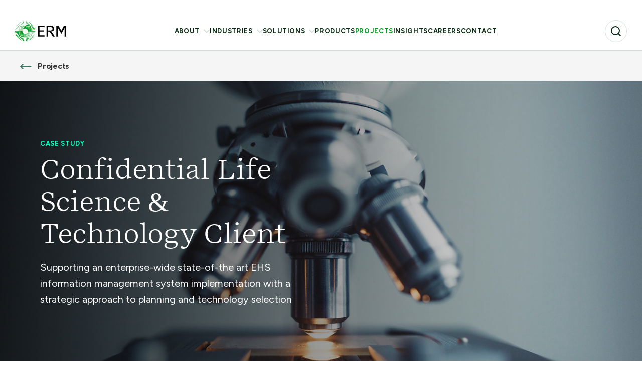

--- FILE ---
content_type: text/html; charset=utf-8
request_url: https://hohoho.sustainability.com/projects/confidential-life-science-tech-client/
body_size: 13640
content:

<!DOCTYPE html>

<html lang="en">
<head>

<!-- Google tag (gtag.js) -->
<script async src="https://www.googletagmanager.com/gtag/js?id=AW-11438887070"></script>
<script>
  window.dataLayer = window.dataLayer || [];
  function gtag(){dataLayer.push(arguments);}
  gtag('js', new Date());
  gtag('config', 'AW-11438887070');
</script>

<meta name="google-site-verification" content="wAp7pzoQyv73FsL3PDXHM9uMv-nLLAi4_nwhMSwWgKM" />
<!-- OneTrust Cookies Consent Notice start for erm.com -->
<script type="text/javascript" src="https://cdn-ukwest.onetrust.com/consent/29efea12-347c-433d-9567-43414a8a655a/OtAutoBlock.js" ></script>
<script src="https://cdn-ukwest.onetrust.com/scripttemplates/otSDKStub.js"  type="text/javascript" charset="UTF-8" data-domain-script="29efea12-347c-433d-9567-43414a8a655a" ></script>
<script type="text/javascript">
function OptanonWrapper() { }
</script>
<!-- OneTrust Cookies Consent Notice end for erm.com -->

<!-- Start VWO Async SmartCode -->
<link rel="preconnect" href="https://dev.visualwebsiteoptimizer.com" />
<script type='text/javascript' id='vwoCode'>
window._vwo_code || (function() {
var account_id=1136754,
version=2.1,
settings_tolerance=2000,
hide_element='body',
hide_element_style = 'opacity:0 !important;filter:alpha(opacity=0) !important;background:none !important;transition:none !important;',
/* DO NOT EDIT BELOW THIS LINE */
f=false,w=window,d=document,v=d.querySelector('#vwoCode'),cK='_vwo_'+account_id+'_settings',cc={};try{var c=JSON.parse(localStorage.getItem('_vwo_'+account_id+'_config'));cc=c&&typeof c==='object'?c:{}}catch(e){}var stT=cc.stT==='session'?w.sessionStorage:w.localStorage;code={nonce:v&&v.nonce,library_tolerance:function(){return typeof library_tolerance!=='undefined'?library_tolerance:undefined},settings_tolerance:function(){return cc.sT||settings_tolerance},hide_element_style:function(){return'{'+(cc.hES||hide_element_style)+'}'},hide_element:function(){if(performance.getEntriesByName('first-contentful-paint')[0]){return''}return typeof cc.hE==='string'?cc.hE:hide_element},getVersion:function(){return version},finish:function(e){if(!f){f=true;var t=d.getElementById('_vis_opt_path_hides');if(t)t.parentNode.removeChild(t);if(e)(new Image).src='https://dev.visualwebsiteoptimizer.com/ee.gif?a='+account_id+e}},finished:function(){return f},addScript:function(e){var t=d.createElement('script');t.type='text/javascript';if(e.src){t.src=e.src}else{t.text=e.text}v&&t.setAttribute('nonce',v.nonce);d.getElementsByTagName('head')[0].appendChild(t)},load:function(e,t){var n=this.getSettings(),i=d.createElement('script'),r=this;t=t||{};if(n){i.textContent=n;d.getElementsByTagName('head')[0].appendChild(i);if(!w.VWO||VWO.caE){stT.removeItem(cK);r.load(e)}}else{var o=new XMLHttpRequest;o.open('GET',e,true);o.withCredentials=!t.dSC;o.responseType=t.responseType||'text';o.onload=function(){if(t.onloadCb){return t.onloadCb(o,e)}if(o.status===200||o.status===304){_vwo_code.addScript({text:o.responseText})}else{_vwo_code.finish('&e=loading_failure:'+e)}};o.onerror=function(){if(t.onerrorCb){return t.onerrorCb(e)}_vwo_code.finish('&e=loading_failure:'+e)};o.send()}},getSettings:function(){try{var e=stT.getItem(cK);if(!e){return}e=JSON.parse(e);if(Date.now()>e.e){stT.removeItem(cK);return}return e.s}catch(e){return}},init:function(){if(d.URL.indexOf('__vwo_disable__')>-1)return;var e=this.settings_tolerance();w._vwo_settings_timer=setTimeout(function(){_vwo_code.finish();stT.removeItem(cK)},e);var t;if(this.hide_element()!=='body'){t=d.createElement('style');var n=this.hide_element(),i=n?n+this.hide_element_style():'',r=d.getElementsByTagName('head')[0];t.setAttribute('id','_vis_opt_path_hides');v&&t.setAttribute('nonce',v.nonce);t.setAttribute('type','text/css');if(t.styleSheet)t.styleSheet.cssText=i;else t.appendChild(d.createTextNode(i));r.appendChild(t)}else{t=d.getElementsByTagName('head')[0];var i=d.createElement('div');i.style.cssText='z-index: 2147483647 !important;position: fixed !important;left: 0 !important;top: 0 !important;width: 100% !important;height: 100% !important;background: white !important;display: block !important;';i.setAttribute('id','_vis_opt_path_hides');i.classList.add('_vis_hide_layer');t.parentNode.insertBefore(i,t.nextSibling)}var o=window._vis_opt_url||d.URL,s='https://dev.visualwebsiteoptimizer.com/j.php?a='+account_id+'&u='+encodeURIComponent(o)+'&vn='+version;if(w.location.search.indexOf('_vwo_xhr')!==-1){this.addScript({src:s})}else{this.load(s+'&x=true')}}};w._vwo_code=code;code.init();})();
</script>
<!-- End VWO Async SmartCode -->

<script> (function(ss,ex){ window.ldfdr=window.ldfdr||function(){(ldfdr._q=ldfdr._q||[]).push([].slice.call(arguments));}; (function(d,s){ fs=d.getElementsByTagName(s)[0]; function ce(src){ var cs=d.createElement(s); cs.src=src; cs.async=1; fs.parentNode.insertBefore(cs,fs); }; ce('https://sc.lfeeder.com/lftracker_v1_'+ss+(ex?'_'+ex:'')+'.js'); })(document,'script'); })('YEgkB8lxL328ep3Z'); </script>
<!-- Google Tag Manager -->
<script>(function(w,d,s,l,i){w[l]=w[l]||[];w[l].push({'gtm.start':
new Date().getTime(),event:'gtm.js'});var f=d.getElementsByTagName(s)[0],
j=d.createElement(s),dl=l!='dataLayer'?'&l='+l:'';j.async=true;j.src=
'//www.googletagmanager.com/gtm.js?id='+i+dl;f.parentNode.insertBefore(j,f);
})(window,document,'script','dataLayer','GTM-MKHMXHN');</script>
<!-- End Google Tag Manager -->
    <meta charset="utf-8" />
    <meta http-equiv="X-UA-Compatible" content="IE=11" />
    <meta name="viewport" content="width=device-width, initial-scale=1.0" />
    <meta name="format-detection" content="telephone=no" />


    <title>Case Study: Confidential Life Science &amp; Technology Client</title>
    <meta name="title" content="Case Study: Confidential Life Science &amp; Technology Client" />
    <meta name="description" />



<meta property="og:title" content="Case Study: Confidential Life Science &amp; Technology Client" />
<meta property="og:type" content="article" />
<meta property="og:url" content="https://hohoho.sustainability.com/projects/confidential-life-science-tech-client/" />
<meta property="og:image" content="https://hohoho.sustainability.com/contentassets/e16bae29f119408ca53140e645f3cef1/confidential-tech-life-sciences-client.jpg" />
<meta property="og:description" content="Supporting an enterprise-wide state-of-the art EHS information management system implementation with a strategic approach to planning and technology selection" />
<meta property="og:site_name" content="ERM" />

<meta name="twitter:card" content="summary" />
<meta name="twitter:title" content="Case Study: Confidential Life Science &amp; Technology Client" />
<meta name="twitter:description" content="Supporting an enterprise-wide state-of-the art EHS information management system implementation with a strategic approach to planning and technology selection" />
<meta name="twitter:image:src" content="https://hohoho.sustainability.com/contentassets/e16bae29f119408ca53140e645f3cef1/confidential-tech-life-sciences-client.jpg" />
<meta name="twitter:creator" />
<meta name="twitter:site" />

    <link href="https://hohoho.sustainability.com/projects/confidential-life-science-tech-client/" rel="canonical" />

    

    <link rel='stylesheet' type='text/css' href='/dist/erm.f87638c7665c93450e40.css'></link>

    

            <link rel="shortcut icon" href="/contentassets/ee8940f3c8714ff2ae0d532ca4512193/erm-logo1-vi-svg.png" type="image/x-icon">
        <link rel="icon" href="/contentassets/ee8940f3c8714ff2ae0d532ca4512193/erm-logo1-vi-svg.png" type="image/x-icon">

    <link rel="stylesheet" href="https://use.fontawesome.com/releases/v5.4.2/css/all.css" integrity="sha384-/rXc/GQVaYpyDdyxK+ecHPVYJSN9bmVFBvjA/9eOB+pb3F2w2N6fc5qB9Ew5yIns" crossorigin="anonymous">

    <script>
        var epi = epi || {};
        epi.EPiServer = epi.EPiServer || {};
        epi.EPiServer.Forms = epi.EPiServer.Forms || {};
    </script>

    <meta name="referrer" content="no-referrer-when-downgrade" />

<script type="text/javascript">var appInsights=window.appInsights||function(config){function t(config){i[config]=function(){var t=arguments;i.queue.push(function(){i[config].apply(i,t)})}}var i={config:config},u=document,e=window,o="script",s="AuthenticatedUserContext",h="start",c="stop",l="Track",a=l+"Event",v=l+"Page",r,f;setTimeout(function(){var t=u.createElement(o);t.src=config.url||"https://js.monitor.azure.com/scripts/a/ai.0.js";u.getElementsByTagName(o)[0].parentNode.appendChild(t)});try{i.cookie=u.cookie}catch(y){}for(i.queue=[],r=["Event","Exception","Metric","PageView","Trace","Dependency"];r.length;)t("track"+r.pop());return t("set"+s),t("clear"+s),t(h+a),t(c+a),t(h+v),t(c+v),t("flush"),config.disableExceptionTracking||(r="onerror",t("_"+r),f=e[r],e[r]=function(config,t,u,e,o){var s=f&&f(config,t,u,e,o);return s!==!0&&i["_"+r](config,t,u,e,o),s}),i}({instrumentationKey:"c3373d6d-f55f-4f9b-9d1a-c3dcc1000a94",sdkExtension:"a"});window.appInsights=appInsights;appInsights.queue&&appInsights.queue.length===0&&appInsights.trackPageView();</script></head>
<body>
<!-- Google Tag Manager -->
<noscript><iframe src="//www.googletagmanager.com/ns.html?id=GTM-MKHMXHN"
height="0" width="0" style="display:none;visibility:hidden"></iframe></noscript>
<!-- End Google Tag Manager -->


    

    






    <div id="siteHeader" class="header">
        <div class="header__inner">

                <nav class="header__nav-utility" id="headerLinks" aria-label="Utility Navigation">
                    <ul>

                    </ul>
                </nav>

            <div class="header__logo">
                <a id="siteLogo" href="/" title="ERM Logo">
                    <img src="/globalassets/erm-logo1-vi.svg" class="img-fluid" alt="ERM Logo"/>

                </a>

                <div id="navBack" class="header__nav-back hide" aria-label="Navigate back">
                    <svg width="24" height="24" viewBox="0 0 24 24" fill="none" xmlns="http://www.w3.org/2000/svg">
                        <path d="M19 12H5" stroke="#0A2B14" stroke-width="2" stroke-linecap="round" stroke-linejoin="round" />
                        <path d="M12 19L5 12L12 5" stroke="#0A2B14" stroke-width="2" stroke-linecap="round" stroke-linejoin="round" />
                    </svg>
                </div>
            </div>

            <nav id="siteNav" class="header__nav" role="navigation">
                <ul class="header__nav-parent">

                            <li class="header__nav-top-level has-children">
                                <a href="/about/" title="About" >About</a>

                                    <div class="header__nav">
                                        <div class="header__nav-children">
                                            <div class="header__nav-content">
                                                <div>
                                                    <span class="header__nav-name">About</span>
                                                    <p class="header__nav-description">At ERM, sustainability is our business. </p>

                                                        <a href="/about/" class="round-button green">
                                                            <span>Explore</span>
                                                            <svg xmlns="http://www.w3.org/2000/svg" width="16" height="16" viewBox="0 0 16 16" fill="none">
                                                                <path d="M3.33301 8H12.6663" stroke="#0A2B14" stroke-linecap="round" stroke-linejoin="round" />
                                                                <path d="M8 3.33301L12.6667 7.99967L8 12.6663" stroke="#0A2B14" stroke-linecap="round" stroke-linejoin="round" />
                                                            </svg>
                                                        </a>
                                                </div>

                                                <div class="desktop-only">
                                                    
                                                </div>
                                            </div>

                                            <ul>
                                                    <li>
                                                        <a href="/about/company/" title="Our Company">
                                                            Our Company
                                                        </a>
                                                        <svg width="16" height="16" viewBox="0 0 16 16" fill="none" xmlns="http://www.w3.org/2000/svg">
                                                            <g id="arrow-right">
                                                                <path id="Vector" d="M3.33301 8H12.6663" stroke="#0a2b14" stroke-linecap="round" stroke-linejoin="round" />
                                                                <path id="Vector_2" d="M8 3.3335L12.6667 8.00016L8 12.6668" stroke="#0a2b14" stroke-linecap="round" stroke-linejoin="round" />
                                                            </g>
                                                        </svg>
                                                    </li>
                                                    <li>
                                                        <a href="/about/people/" title="Our People">
                                                            Our People
                                                        </a>
                                                        <svg width="16" height="16" viewBox="0 0 16 16" fill="none" xmlns="http://www.w3.org/2000/svg">
                                                            <g id="arrow-right">
                                                                <path id="Vector" d="M3.33301 8H12.6663" stroke="#0a2b14" stroke-linecap="round" stroke-linejoin="round" />
                                                                <path id="Vector_2" d="M8 3.3335L12.6667 8.00016L8 12.6668" stroke="#0a2b14" stroke-linecap="round" stroke-linejoin="round" />
                                                            </g>
                                                        </svg>
                                                    </li>
                                                    <li>
                                                        <a href="/about/work/" title="Our Work">
                                                            Our Work
                                                        </a>
                                                        <svg width="16" height="16" viewBox="0 0 16 16" fill="none" xmlns="http://www.w3.org/2000/svg">
                                                            <g id="arrow-right">
                                                                <path id="Vector" d="M3.33301 8H12.6663" stroke="#0a2b14" stroke-linecap="round" stroke-linejoin="round" />
                                                                <path id="Vector_2" d="M8 3.3335L12.6667 8.00016L8 12.6668" stroke="#0a2b14" stroke-linecap="round" stroke-linejoin="round" />
                                                            </g>
                                                        </svg>
                                                    </li>
                                                    <li>
                                                        <a href="/about/events/" title="Events">
                                                            Events
                                                        </a>
                                                        <svg width="16" height="16" viewBox="0 0 16 16" fill="none" xmlns="http://www.w3.org/2000/svg">
                                                            <g id="arrow-right">
                                                                <path id="Vector" d="M3.33301 8H12.6663" stroke="#0a2b14" stroke-linecap="round" stroke-linejoin="round" />
                                                                <path id="Vector_2" d="M8 3.3335L12.6667 8.00016L8 12.6668" stroke="#0a2b14" stroke-linecap="round" stroke-linejoin="round" />
                                                            </g>
                                                        </svg>
                                                    </li>
                                                    <li>
                                                        <a href="/about/locations/" title="Locations">
                                                            Locations
                                                        </a>
                                                        <svg width="16" height="16" viewBox="0 0 16 16" fill="none" xmlns="http://www.w3.org/2000/svg">
                                                            <g id="arrow-right">
                                                                <path id="Vector" d="M3.33301 8H12.6663" stroke="#0a2b14" stroke-linecap="round" stroke-linejoin="round" />
                                                                <path id="Vector_2" d="M8 3.3335L12.6667 8.00016L8 12.6668" stroke="#0a2b14" stroke-linecap="round" stroke-linejoin="round" />
                                                            </g>
                                                        </svg>
                                                    </li>
                                                    <li>
                                                        <a href="/about/news/" title="News">
                                                            News
                                                        </a>
                                                        <svg width="16" height="16" viewBox="0 0 16 16" fill="none" xmlns="http://www.w3.org/2000/svg">
                                                            <g id="arrow-right">
                                                                <path id="Vector" d="M3.33301 8H12.6663" stroke="#0a2b14" stroke-linecap="round" stroke-linejoin="round" />
                                                                <path id="Vector_2" d="M8 3.3335L12.6667 8.00016L8 12.6668" stroke="#0a2b14" stroke-linecap="round" stroke-linejoin="round" />
                                                            </g>
                                                        </svg>
                                                    </li>
                                                    <li>
                                                        <a href="/about/sustainability/" title="Sustainability">
                                                            Sustainability
                                                        </a>
                                                        <svg width="16" height="16" viewBox="0 0 16 16" fill="none" xmlns="http://www.w3.org/2000/svg">
                                                            <g id="arrow-right">
                                                                <path id="Vector" d="M3.33301 8H12.6663" stroke="#0a2b14" stroke-linecap="round" stroke-linejoin="round" />
                                                                <path id="Vector_2" d="M8 3.3335L12.6667 8.00016L8 12.6668" stroke="#0a2b14" stroke-linecap="round" stroke-linejoin="round" />
                                                            </g>
                                                        </svg>
                                                    </li>
                                                    <li>
                                                        <a href="/sustainability-institute/" title="Sustainability Institute">
                                                            Sustainability Institute
                                                        </a>
                                                        <svg width="16" height="16" viewBox="0 0 16 16" fill="none" xmlns="http://www.w3.org/2000/svg">
                                                            <g id="arrow-right">
                                                                <path id="Vector" d="M3.33301 8H12.6663" stroke="#0a2b14" stroke-linecap="round" stroke-linejoin="round" />
                                                                <path id="Vector_2" d="M8 3.3335L12.6667 8.00016L8 12.6668" stroke="#0a2b14" stroke-linecap="round" stroke-linejoin="round" />
                                                            </g>
                                                        </svg>
                                                    </li>
                                                    <li>
                                                        <a href="/about/erm-foundation/" title="ERM Foundation">
                                                            ERM Foundation
                                                        </a>
                                                        <svg width="16" height="16" viewBox="0 0 16 16" fill="none" xmlns="http://www.w3.org/2000/svg">
                                                            <g id="arrow-right">
                                                                <path id="Vector" d="M3.33301 8H12.6663" stroke="#0a2b14" stroke-linecap="round" stroke-linejoin="round" />
                                                                <path id="Vector_2" d="M8 3.3335L12.6667 8.00016L8 12.6668" stroke="#0a2b14" stroke-linecap="round" stroke-linejoin="round" />
                                                            </g>
                                                        </svg>
                                                    </li>
                                                    <li>
                                                        <a href="/cst-council-sustainability-transformation/" title="Council on Sustainability Transformation">
                                                            Council on Sustainability Transformation
                                                        </a>
                                                        <svg width="16" height="16" viewBox="0 0 16 16" fill="none" xmlns="http://www.w3.org/2000/svg">
                                                            <g id="arrow-right">
                                                                <path id="Vector" d="M3.33301 8H12.6663" stroke="#0a2b14" stroke-linecap="round" stroke-linejoin="round" />
                                                                <path id="Vector_2" d="M8 3.3335L12.6667 8.00016L8 12.6668" stroke="#0a2b14" stroke-linecap="round" stroke-linejoin="round" />
                                                            </g>
                                                        </svg>
                                                    </li>
                                            </ul>

                                            <div class="mobile-only">
                                                
                                            </div>
                                        </div>
                                    </div>
                            </li>
                            <li class="header__nav-top-level has-children">
                                <a href="/industries/" title="Industries" >Industries</a>

                                    <div class="header__nav">
                                        <div class="header__nav-children">
                                            <div class="header__nav-content">
                                                <div>
                                                    <span class="header__nav-name">Industries</span>
                                                    <p class="header__nav-description">We focus on the greatest sustainability challenges across all sectors.</p>

                                                        <a href="/industries/" class="round-button green">
                                                            <span>Explore</span>
                                                            <svg xmlns="http://www.w3.org/2000/svg" width="16" height="16" viewBox="0 0 16 16" fill="none">
                                                                <path d="M3.33301 8H12.6663" stroke="#0A2B14" stroke-linecap="round" stroke-linejoin="round" />
                                                                <path d="M8 3.33301L12.6667 7.99967L8 12.6663" stroke="#0A2B14" stroke-linecap="round" stroke-linejoin="round" />
                                                            </svg>
                                                        </a>
                                                </div>

                                                <div class="desktop-only">
                                                    
                                                </div>
                                            </div>

                                            <ul>
                                                    <li>
                                                        <a href="/industries/chemical/" title="Chemical">
                                                            Chemical
                                                        </a>
                                                        <svg width="16" height="16" viewBox="0 0 16 16" fill="none" xmlns="http://www.w3.org/2000/svg">
                                                            <g id="arrow-right">
                                                                <path id="Vector" d="M3.33301 8H12.6663" stroke="#0a2b14" stroke-linecap="round" stroke-linejoin="round" />
                                                                <path id="Vector_2" d="M8 3.3335L12.6667 8.00016L8 12.6668" stroke="#0a2b14" stroke-linecap="round" stroke-linejoin="round" />
                                                            </g>
                                                        </svg>
                                                    </li>
                                                    <li>
                                                        <a href="/industries/financial-services/" title="Financial Services">
                                                            Financial Services
                                                        </a>
                                                        <svg width="16" height="16" viewBox="0 0 16 16" fill="none" xmlns="http://www.w3.org/2000/svg">
                                                            <g id="arrow-right">
                                                                <path id="Vector" d="M3.33301 8H12.6663" stroke="#0a2b14" stroke-linecap="round" stroke-linejoin="round" />
                                                                <path id="Vector_2" d="M8 3.3335L12.6667 8.00016L8 12.6668" stroke="#0a2b14" stroke-linecap="round" stroke-linejoin="round" />
                                                            </g>
                                                        </svg>
                                                    </li>
                                                    <li>
                                                        <a href="/industries/manufacturing/" title="Manufacturing">
                                                            Manufacturing
                                                        </a>
                                                        <svg width="16" height="16" viewBox="0 0 16 16" fill="none" xmlns="http://www.w3.org/2000/svg">
                                                            <g id="arrow-right">
                                                                <path id="Vector" d="M3.33301 8H12.6663" stroke="#0a2b14" stroke-linecap="round" stroke-linejoin="round" />
                                                                <path id="Vector_2" d="M8 3.3335L12.6667 8.00016L8 12.6668" stroke="#0a2b14" stroke-linecap="round" stroke-linejoin="round" />
                                                            </g>
                                                        </svg>
                                                    </li>
                                                    <li>
                                                        <a href="/industries/mining-metals/" title="Mining &amp; metals">
                                                            Mining &amp; metals
                                                        </a>
                                                        <svg width="16" height="16" viewBox="0 0 16 16" fill="none" xmlns="http://www.w3.org/2000/svg">
                                                            <g id="arrow-right">
                                                                <path id="Vector" d="M3.33301 8H12.6663" stroke="#0a2b14" stroke-linecap="round" stroke-linejoin="round" />
                                                                <path id="Vector_2" d="M8 3.3335L12.6667 8.00016L8 12.6668" stroke="#0a2b14" stroke-linecap="round" stroke-linejoin="round" />
                                                            </g>
                                                        </svg>
                                                    </li>
                                                    <li>
                                                        <a href="/industries/oil-gas/" title="Oil &amp; Gas">
                                                            Oil &amp; Gas
                                                        </a>
                                                        <svg width="16" height="16" viewBox="0 0 16 16" fill="none" xmlns="http://www.w3.org/2000/svg">
                                                            <g id="arrow-right">
                                                                <path id="Vector" d="M3.33301 8H12.6663" stroke="#0a2b14" stroke-linecap="round" stroke-linejoin="round" />
                                                                <path id="Vector_2" d="M8 3.3335L12.6667 8.00016L8 12.6668" stroke="#0a2b14" stroke-linecap="round" stroke-linejoin="round" />
                                                            </g>
                                                        </svg>
                                                    </li>
                                                    <li>
                                                        <a href="/industries/power/" title="Power">
                                                            Power
                                                        </a>
                                                        <svg width="16" height="16" viewBox="0 0 16 16" fill="none" xmlns="http://www.w3.org/2000/svg">
                                                            <g id="arrow-right">
                                                                <path id="Vector" d="M3.33301 8H12.6663" stroke="#0a2b14" stroke-linecap="round" stroke-linejoin="round" />
                                                                <path id="Vector_2" d="M8 3.3335L12.6667 8.00016L8 12.6668" stroke="#0a2b14" stroke-linecap="round" stroke-linejoin="round" />
                                                            </g>
                                                        </svg>
                                                    </li>
                                                    <li>
                                                        <a href="/industries/Renewables/" title="Renewables">
                                                            Renewables
                                                        </a>
                                                        <svg width="16" height="16" viewBox="0 0 16 16" fill="none" xmlns="http://www.w3.org/2000/svg">
                                                            <g id="arrow-right">
                                                                <path id="Vector" d="M3.33301 8H12.6663" stroke="#0a2b14" stroke-linecap="round" stroke-linejoin="round" />
                                                                <path id="Vector_2" d="M8 3.3335L12.6667 8.00016L8 12.6668" stroke="#0a2b14" stroke-linecap="round" stroke-linejoin="round" />
                                                            </g>
                                                        </svg>
                                                    </li>
                                                    <li>
                                                        <a href="/industries/technology-media-telecommunications/" title="Technology, Media &amp; Telecommunications">
                                                            Technology, Media &amp; Telecommunications
                                                        </a>
                                                        <svg width="16" height="16" viewBox="0 0 16 16" fill="none" xmlns="http://www.w3.org/2000/svg">
                                                            <g id="arrow-right">
                                                                <path id="Vector" d="M3.33301 8H12.6663" stroke="#0a2b14" stroke-linecap="round" stroke-linejoin="round" />
                                                                <path id="Vector_2" d="M8 3.3335L12.6667 8.00016L8 12.6668" stroke="#0a2b14" stroke-linecap="round" stroke-linejoin="round" />
                                                            </g>
                                                        </svg>
                                                    </li>
                                                    <li>
                                                        <a href="/industries/pharmaceutical/" title="Pharmaceutical">
                                                            Pharmaceutical
                                                        </a>
                                                        <svg width="16" height="16" viewBox="0 0 16 16" fill="none" xmlns="http://www.w3.org/2000/svg">
                                                            <g id="arrow-right">
                                                                <path id="Vector" d="M3.33301 8H12.6663" stroke="#0a2b14" stroke-linecap="round" stroke-linejoin="round" />
                                                                <path id="Vector_2" d="M8 3.3335L12.6667 8.00016L8 12.6668" stroke="#0a2b14" stroke-linecap="round" stroke-linejoin="round" />
                                                            </g>
                                                        </svg>
                                                    </li>
                                            </ul>

                                            <div class="mobile-only">
                                                
                                            </div>
                                        </div>
                                    </div>
                            </li>
                            <li class="header__nav-top-level has-children">
                                <a href="/solutions/" title="Solutions" >Solutions</a>

                                    <div class="header__nav">
                                        <div class="header__nav-children">
                                            <div class="header__nav-content">
                                                <div>
                                                    <span class="header__nav-name">Solutions</span>
                                                    <p class="header__nav-description">Offering unparalleled depth and breadth of expertise.</p>

                                                        <a href="/solutions/" class="round-button green">
                                                            <span>Explore</span>
                                                            <svg xmlns="http://www.w3.org/2000/svg" width="16" height="16" viewBox="0 0 16 16" fill="none">
                                                                <path d="M3.33301 8H12.6663" stroke="#0A2B14" stroke-linecap="round" stroke-linejoin="round" />
                                                                <path d="M8 3.33301L12.6667 7.99967L8 12.6663" stroke="#0A2B14" stroke-linecap="round" stroke-linejoin="round" />
                                                            </svg>
                                                        </a>
                                                </div>

                                                <div class="desktop-only">
                                                    
                                                </div>
                                            </div>

                                            <ul>
                                                    <li>
                                                        <a href="/link/0712b28b3b884d47bf0a304d30b2ca5f.aspx" title="Assurance &amp; Certification (ERM CVS)">
                                                            Assurance &amp; Certification (ERM CVS)
                                                        </a>
                                                        <svg width="16" height="16" viewBox="0 0 16 16" fill="none" xmlns="http://www.w3.org/2000/svg">
                                                            <g id="arrow-right">
                                                                <path id="Vector" d="M3.33301 8H12.6663" stroke="#0a2b14" stroke-linecap="round" stroke-linejoin="round" />
                                                                <path id="Vector_2" d="M8 3.3335L12.6667 8.00016L8 12.6668" stroke="#0a2b14" stroke-linecap="round" stroke-linejoin="round" />
                                                            </g>
                                                        </svg>
                                                    </li>
                                                    <li>
                                                        <a href="/solutions/capital-projects-infrastructure/" title="Capital Projects &amp; Infrastructure">
                                                            Capital Projects &amp; Infrastructure
                                                        </a>
                                                        <svg width="16" height="16" viewBox="0 0 16 16" fill="none" xmlns="http://www.w3.org/2000/svg">
                                                            <g id="arrow-right">
                                                                <path id="Vector" d="M3.33301 8H12.6663" stroke="#0a2b14" stroke-linecap="round" stroke-linejoin="round" />
                                                                <path id="Vector_2" d="M8 3.3335L12.6667 8.00016L8 12.6668" stroke="#0a2b14" stroke-linecap="round" stroke-linejoin="round" />
                                                            </g>
                                                        </svg>
                                                    </li>
                                                    <li>
                                                        <a href="/solutions/carbon-markets/" title="Carbon Markets">
                                                            Carbon Markets
                                                        </a>
                                                        <svg width="16" height="16" viewBox="0 0 16 16" fill="none" xmlns="http://www.w3.org/2000/svg">
                                                            <g id="arrow-right">
                                                                <path id="Vector" d="M3.33301 8H12.6663" stroke="#0a2b14" stroke-linecap="round" stroke-linejoin="round" />
                                                                <path id="Vector_2" d="M8 3.3335L12.6667 8.00016L8 12.6668" stroke="#0a2b14" stroke-linecap="round" stroke-linejoin="round" />
                                                            </g>
                                                        </svg>
                                                    </li>
                                                    <li>
                                                        <a href="/solutions/circular-economy/" title="Circular Economy">
                                                            Circular Economy
                                                        </a>
                                                        <svg width="16" height="16" viewBox="0 0 16 16" fill="none" xmlns="http://www.w3.org/2000/svg">
                                                            <g id="arrow-right">
                                                                <path id="Vector" d="M3.33301 8H12.6663" stroke="#0a2b14" stroke-linecap="round" stroke-linejoin="round" />
                                                                <path id="Vector_2" d="M8 3.3335L12.6667 8.00016L8 12.6668" stroke="#0a2b14" stroke-linecap="round" stroke-linejoin="round" />
                                                            </g>
                                                        </svg>
                                                    </li>
                                                    <li>
                                                        <a href="/solutions/clean-energy-procurement/" title="Clean Energy Procurement &amp; Risk Management">
                                                            Clean Energy Procurement &amp; Risk Management
                                                        </a>
                                                        <svg width="16" height="16" viewBox="0 0 16 16" fill="none" xmlns="http://www.w3.org/2000/svg">
                                                            <g id="arrow-right">
                                                                <path id="Vector" d="M3.33301 8H12.6663" stroke="#0a2b14" stroke-linecap="round" stroke-linejoin="round" />
                                                                <path id="Vector_2" d="M8 3.3335L12.6667 8.00016L8 12.6668" stroke="#0a2b14" stroke-linecap="round" stroke-linejoin="round" />
                                                            </g>
                                                        </svg>
                                                    </li>
                                                    <li>
                                                        <a href="/solutions/climate-net-zero/" title="Climate &amp; Net Zero">
                                                            Climate &amp; Net Zero
                                                        </a>
                                                        <svg width="16" height="16" viewBox="0 0 16 16" fill="none" xmlns="http://www.w3.org/2000/svg">
                                                            <g id="arrow-right">
                                                                <path id="Vector" d="M3.33301 8H12.6663" stroke="#0a2b14" stroke-linecap="round" stroke-linejoin="round" />
                                                                <path id="Vector_2" d="M8 3.3335L12.6667 8.00016L8 12.6668" stroke="#0a2b14" stroke-linecap="round" stroke-linejoin="round" />
                                                            </g>
                                                        </svg>
                                                    </li>
                                                    <li>
                                                        <a href="/solutions/compliance-auditing/" title="Compliance &amp; Auditing">
                                                            Compliance &amp; Auditing
                                                        </a>
                                                        <svg width="16" height="16" viewBox="0 0 16 16" fill="none" xmlns="http://www.w3.org/2000/svg">
                                                            <g id="arrow-right">
                                                                <path id="Vector" d="M3.33301 8H12.6663" stroke="#0a2b14" stroke-linecap="round" stroke-linejoin="round" />
                                                                <path id="Vector_2" d="M8 3.3335L12.6667 8.00016L8 12.6668" stroke="#0a2b14" stroke-linecap="round" stroke-linejoin="round" />
                                                            </g>
                                                        </svg>
                                                    </li>
                                                    <li>
                                                        <a href="/solutions/data-digital/" title="Data &amp; Digital">
                                                            Data &amp; Digital
                                                        </a>
                                                        <svg width="16" height="16" viewBox="0 0 16 16" fill="none" xmlns="http://www.w3.org/2000/svg">
                                                            <g id="arrow-right">
                                                                <path id="Vector" d="M3.33301 8H12.6663" stroke="#0a2b14" stroke-linecap="round" stroke-linejoin="round" />
                                                                <path id="Vector_2" d="M8 3.3335L12.6667 8.00016L8 12.6668" stroke="#0a2b14" stroke-linecap="round" stroke-linejoin="round" />
                                                            </g>
                                                        </svg>
                                                    </li>
                                                    <li>
                                                        <a href="/solutions/ehs-management/" title="EHS Management">
                                                            EHS Management
                                                        </a>
                                                        <svg width="16" height="16" viewBox="0 0 16 16" fill="none" xmlns="http://www.w3.org/2000/svg">
                                                            <g id="arrow-right">
                                                                <path id="Vector" d="M3.33301 8H12.6663" stroke="#0a2b14" stroke-linecap="round" stroke-linejoin="round" />
                                                                <path id="Vector_2" d="M8 3.3335L12.6667 8.00016L8 12.6668" stroke="#0a2b14" stroke-linecap="round" stroke-linejoin="round" />
                                                            </g>
                                                        </svg>
                                                    </li>
                                                    <li>
                                                        <a href="/solutions/energy-transition/" title="Energy Transition">
                                                            Energy Transition
                                                        </a>
                                                        <svg width="16" height="16" viewBox="0 0 16 16" fill="none" xmlns="http://www.w3.org/2000/svg">
                                                            <g id="arrow-right">
                                                                <path id="Vector" d="M3.33301 8H12.6663" stroke="#0a2b14" stroke-linecap="round" stroke-linejoin="round" />
                                                                <path id="Vector_2" d="M8 3.3335L12.6667 8.00016L8 12.6668" stroke="#0a2b14" stroke-linecap="round" stroke-linejoin="round" />
                                                            </g>
                                                        </svg>
                                                    </li>
                                                    <li>
                                                        <a href="/solutions/health-safety/" title="Health &amp; Safety">
                                                            Health &amp; Safety
                                                        </a>
                                                        <svg width="16" height="16" viewBox="0 0 16 16" fill="none" xmlns="http://www.w3.org/2000/svg">
                                                            <g id="arrow-right">
                                                                <path id="Vector" d="M3.33301 8H12.6663" stroke="#0a2b14" stroke-linecap="round" stroke-linejoin="round" />
                                                                <path id="Vector_2" d="M8 3.3335L12.6667 8.00016L8 12.6668" stroke="#0a2b14" stroke-linecap="round" stroke-linejoin="round" />
                                                            </g>
                                                        </svg>
                                                    </li>
                                                    <li>
                                                        <a href="/solutions/mergers-acquisitions-transactions/" title="Mergers, Acquisitions &amp; Transactions">
                                                            Mergers, Acquisitions &amp; Transactions
                                                        </a>
                                                        <svg width="16" height="16" viewBox="0 0 16 16" fill="none" xmlns="http://www.w3.org/2000/svg">
                                                            <g id="arrow-right">
                                                                <path id="Vector" d="M3.33301 8H12.6663" stroke="#0a2b14" stroke-linecap="round" stroke-linejoin="round" />
                                                                <path id="Vector_2" d="M8 3.3335L12.6667 8.00016L8 12.6668" stroke="#0a2b14" stroke-linecap="round" stroke-linejoin="round" />
                                                            </g>
                                                        </svg>
                                                    </li>
                                                    <li>
                                                        <a href="/solutions/nature-water/" title="Nature &amp; Water">
                                                            Nature &amp; Water
                                                        </a>
                                                        <svg width="16" height="16" viewBox="0 0 16 16" fill="none" xmlns="http://www.w3.org/2000/svg">
                                                            <g id="arrow-right">
                                                                <path id="Vector" d="M3.33301 8H12.6663" stroke="#0a2b14" stroke-linecap="round" stroke-linejoin="round" />
                                                                <path id="Vector_2" d="M8 3.3335L12.6667 8.00016L8 12.6668" stroke="#0a2b14" stroke-linecap="round" stroke-linejoin="round" />
                                                            </g>
                                                        </svg>
                                                    </li>
                                                    <li>
                                                        <a href="/solutions/product-stewardship/" title="Product Stewardship">
                                                            Product Stewardship
                                                        </a>
                                                        <svg width="16" height="16" viewBox="0 0 16 16" fill="none" xmlns="http://www.w3.org/2000/svg">
                                                            <g id="arrow-right">
                                                                <path id="Vector" d="M3.33301 8H12.6663" stroke="#0a2b14" stroke-linecap="round" stroke-linejoin="round" />
                                                                <path id="Vector_2" d="M8 3.3335L12.6667 8.00016L8 12.6668" stroke="#0a2b14" stroke-linecap="round" stroke-linejoin="round" />
                                                            </g>
                                                        </svg>
                                                    </li>
                                                    <li>
                                                        <a href="/solutions/remediation-regeneration/" title="Remediation &amp; Regeneration">
                                                            Remediation &amp; Regeneration
                                                        </a>
                                                        <svg width="16" height="16" viewBox="0 0 16 16" fill="none" xmlns="http://www.w3.org/2000/svg">
                                                            <g id="arrow-right">
                                                                <path id="Vector" d="M3.33301 8H12.6663" stroke="#0a2b14" stroke-linecap="round" stroke-linejoin="round" />
                                                                <path id="Vector_2" d="M8 3.3335L12.6667 8.00016L8 12.6668" stroke="#0a2b14" stroke-linecap="round" stroke-linejoin="round" />
                                                            </g>
                                                        </svg>
                                                    </li>
                                                    <li>
                                                        <a href="/solutions/reporting-disclosure/" title="Reporting &amp; Disclosure">
                                                            Reporting &amp; Disclosure
                                                        </a>
                                                        <svg width="16" height="16" viewBox="0 0 16 16" fill="none" xmlns="http://www.w3.org/2000/svg">
                                                            <g id="arrow-right">
                                                                <path id="Vector" d="M3.33301 8H12.6663" stroke="#0a2b14" stroke-linecap="round" stroke-linejoin="round" />
                                                                <path id="Vector_2" d="M8 3.3335L12.6667 8.00016L8 12.6668" stroke="#0a2b14" stroke-linecap="round" stroke-linejoin="round" />
                                                            </g>
                                                        </svg>
                                                    </li>
                                                    <li>
                                                        <a href="/solutions/social-impact-human-rights/" title="Social Impact &amp; Human Rights">
                                                            Social Impact &amp; Human Rights
                                                        </a>
                                                        <svg width="16" height="16" viewBox="0 0 16 16" fill="none" xmlns="http://www.w3.org/2000/svg">
                                                            <g id="arrow-right">
                                                                <path id="Vector" d="M3.33301 8H12.6663" stroke="#0a2b14" stroke-linecap="round" stroke-linejoin="round" />
                                                                <path id="Vector_2" d="M8 3.3335L12.6667 8.00016L8 12.6668" stroke="#0a2b14" stroke-linecap="round" stroke-linejoin="round" />
                                                            </g>
                                                        </svg>
                                                    </li>
                                                    <li>
                                                        <a href="/solutions/strategy-transformation/" title="Strategy &amp; Transformation">
                                                            Strategy &amp; Transformation
                                                        </a>
                                                        <svg width="16" height="16" viewBox="0 0 16 16" fill="none" xmlns="http://www.w3.org/2000/svg">
                                                            <g id="arrow-right">
                                                                <path id="Vector" d="M3.33301 8H12.6663" stroke="#0a2b14" stroke-linecap="round" stroke-linejoin="round" />
                                                                <path id="Vector_2" d="M8 3.3335L12.6667 8.00016L8 12.6668" stroke="#0a2b14" stroke-linecap="round" stroke-linejoin="round" />
                                                            </g>
                                                        </svg>
                                                    </li>
                                                    <li>
                                                        <a href="/solutions/strategic-marketing-communications/" title="Strategic Communications &amp; Marketing">
                                                            Strategic Communications &amp; Marketing
                                                        </a>
                                                        <svg width="16" height="16" viewBox="0 0 16 16" fill="none" xmlns="http://www.w3.org/2000/svg">
                                                            <g id="arrow-right">
                                                                <path id="Vector" d="M3.33301 8H12.6663" stroke="#0a2b14" stroke-linecap="round" stroke-linejoin="round" />
                                                                <path id="Vector_2" d="M8 3.3335L12.6667 8.00016L8 12.6668" stroke="#0a2b14" stroke-linecap="round" stroke-linejoin="round" />
                                                            </g>
                                                        </svg>
                                                    </li>
                                                    <li>
                                                        <a href="/solutions/supply-chain/" title="Supply Chain">
                                                            Supply Chain
                                                        </a>
                                                        <svg width="16" height="16" viewBox="0 0 16 16" fill="none" xmlns="http://www.w3.org/2000/svg">
                                                            <g id="arrow-right">
                                                                <path id="Vector" d="M3.33301 8H12.6663" stroke="#0a2b14" stroke-linecap="round" stroke-linejoin="round" />
                                                                <path id="Vector_2" d="M8 3.3335L12.6667 8.00016L8 12.6668" stroke="#0a2b14" stroke-linecap="round" stroke-linejoin="round" />
                                                            </g>
                                                        </svg>
                                                    </li>
                                                    <li>
                                                        <a href="/solutions/sustainable-finance/" title="Sustainable Finance">
                                                            Sustainable Finance
                                                        </a>
                                                        <svg width="16" height="16" viewBox="0 0 16 16" fill="none" xmlns="http://www.w3.org/2000/svg">
                                                            <g id="arrow-right">
                                                                <path id="Vector" d="M3.33301 8H12.6663" stroke="#0a2b14" stroke-linecap="round" stroke-linejoin="round" />
                                                                <path id="Vector_2" d="M8 3.3335L12.6667 8.00016L8 12.6668" stroke="#0a2b14" stroke-linecap="round" stroke-linejoin="round" />
                                                            </g>
                                                        </svg>
                                                    </li>
                                                    <li>
                                                        <a href="/solutions/training-programs-courses/" title="Training Programs &amp; Courses">
                                                            Training Programs &amp; Courses
                                                        </a>
                                                        <svg width="16" height="16" viewBox="0 0 16 16" fill="none" xmlns="http://www.w3.org/2000/svg">
                                                            <g id="arrow-right">
                                                                <path id="Vector" d="M3.33301 8H12.6663" stroke="#0a2b14" stroke-linecap="round" stroke-linejoin="round" />
                                                                <path id="Vector_2" d="M8 3.3335L12.6667 8.00016L8 12.6668" stroke="#0a2b14" stroke-linecap="round" stroke-linejoin="round" />
                                                            </g>
                                                        </svg>
                                                    </li>
                                                    <li>
                                                        <a href="/solutions/communications-design/" title="Visual Communication &amp; Design">
                                                            Visual Communication &amp; Design
                                                        </a>
                                                        <svg width="16" height="16" viewBox="0 0 16 16" fill="none" xmlns="http://www.w3.org/2000/svg">
                                                            <g id="arrow-right">
                                                                <path id="Vector" d="M3.33301 8H12.6663" stroke="#0a2b14" stroke-linecap="round" stroke-linejoin="round" />
                                                                <path id="Vector_2" d="M8 3.3335L12.6667 8.00016L8 12.6668" stroke="#0a2b14" stroke-linecap="round" stroke-linejoin="round" />
                                                            </g>
                                                        </svg>
                                                    </li>
                                            </ul>

                                            <div class="mobile-only">
                                                
                                            </div>
                                        </div>
                                    </div>
                            </li>
                            <li class="header__nav-top-level ">
                                <a href="/products/" title="Products" >Products</a>

                            </li>
                            <li class="header__nav-top-level ">
                                <a href="/projects/" title="Projects" class=current>Projects</a>

                            </li>
                            <li class="header__nav-top-level ">
                                <a href="/insights/" title="Insights" >Insights</a>

                            </li>
                            <li class="header__nav-top-level ">
                                <a href="/erm-careers/" title="Careers" >Careers</a>

                            </li>
                            <li class="header__nav-top-level ">
                                <a href="/contact-us/" title="Contact" >Contact</a>

                            </li>

                </ul>
            </nav>

            <div class="header__search">
                <div id="searchContainer">
<form action="/search-results/" id="headerSearch" method="get">                        <input type="text" class="search-bar" name="q" placeholder="Search" />
                        <button id="searchButton" type="submit" class="header__search-icon" aria-label="Search">
                            <svg width="24" height="24" viewBox="0 0 24 24" fill="none" xmlns="http://www.w3.org/2000/svg">
                                <path d="M11 19C15.4183 19 19 15.4183 19 11C19 6.58172 15.4183 3 11 3C6.58172 3 3 6.58172 3 11C3 15.4183 6.58172 19 11 19Z" stroke="#0A2B14" stroke-width="2" stroke-linecap="round" stroke-linejoin="round" />
                                <path d="M21.0004 20.9999L16.6504 16.6499" stroke="#0A2B14" stroke-width="2" stroke-linecap="round" stroke-linejoin="round" />
                            </svg>
                        </button>
</form>                </div>

                <div class="header__burger">
                    <button id="navOpen" type="button" class="header__burger-open" aria-controls="siteNav" aria-expanded="false">
                        <svg width="24" height="24" viewBox="0 0 24 24" fill="none" xmlns="http://www.w3.org/2000/svg">
                            <path d="M3 12H21" stroke="#0A2B14" stroke-width="2" stroke-linecap="round" stroke-linejoin="round" />
                            <path d="M3 6H21" stroke="#0A2B14" stroke-width="2" stroke-linecap="round" stroke-linejoin="round" />
                            <path d="M3 18H21" stroke="#0A2B14" stroke-width="2" stroke-linecap="round" stroke-linejoin="round" />
                        </svg>
                    </button>

                    <button id="navClose" type="button" class="header__burger-close hide" aria-controls="siteNav" aria-expanded="true">
                        <svg width="24" height="24" viewBox="0 0 24 24" fill="none" xmlns="http://www.w3.org/2000/svg">
                            <path d="M18 6L6 18" stroke="#0A2B14" stroke-width="2" stroke-linecap="round" stroke-linejoin="round" />
                            <path d="M6 6L18 18" stroke="#0A2B14" stroke-width="2" stroke-linecap="round" stroke-linejoin="round" />
                        </svg>
                    </button>
                </div>
            </div>
        </div>
    </div>



    

<div class="case-study-details-page text-center" id="caseStudyPage">
        <div class="row no-gutters">
            <div class="col-12 no-padding">
                <div class="case-study-details-page-nav">
                    <div class="nav-link-container">
                        <img class="nav-back-arrow" src="/Content/img/erm/green-back-arrow.svg" />
                        <a class="nav-link" href="/projects/">Projects</a>
                    </div>
                </div>
            </div>
        </div>

    <div class="row no-gutters">
            <div class="col-12 banner-container no-column-md-padding" id="bannerContainer">
                <div class="banner-image-container" >
                    <div class="banner-image" data-src="/globalassets/projects/microscope-laboratory-case-study-header.jpg"></div>
                </div>

                <div class="banner-content" id="bannerContent">
                    <div class="banner-top-line light" id="bannerLineTop"></div>

                    <div class="banner-pretitle-container">
                        <p class="banner-pretitle light">Case Study</p>
                    </div>

                    <div class="banner-title-container" >
                        <h1 class="banner-title light">Confidential Life Science &amp; Technology Client</h1>
                    </div>
                        <div class="banner-subtitle-container" >
                            <p class="banner-subtitle light">Supporting an enterprise-wide state-of-the art EHS information management system implementation with a strategic approach to planning and technology selection</p>
                        </div>

                    <div class="banner-bottom-line light" id="bannerLineBottom"></div>
                </div>
            </div>
    </div>
    

    <div class="row main-content wysiwyg" id="wavesPosition">
        <div>
            <p>A leading life science and technology company committed to helping customers solve complex challenges and improving quality of life around the world has over 20 individual business units each with an environmental, health and safety management program that is embedded in their organization&rsquo;s overall business management system and over half of the employees and manufacturing facilities located outside the US.</p>
<p>In support of their quest for continuous improvement and deployment of a true enterprise-wide solution, when it was time to renew their EHS Information Management System subscription, they saw an opportunity to re-evaluate suppliers in the market to ensure a state-of-the art technology solution that was the best fit for their highly-decentralized business culture.</p>
<p>They also wanted to make sure the new platform would support their acquisitive business model and efforts to improve EHS performance across the corporation, including real time tracking and monitoring of incidents and dashboards of key EHS performance metrics for every level of the organization from site to corporate.</p>
<p>To gain access to the latest market intelligence and ensure it followed best practice given the size, scale and importance of the investment, the company turned to its longstanding consulting partner, ERM, for help with selecting a next generation EHS software platform.</p>
<h4>User-centric and collaborative approach integrating people, processes and technology</h4>
<p>ERM worked alongside the project team and key stakeholders to ensure the client&rsquo;s core value of the &ldquo;voice of the customer&rdquo; was reflected in the evaluation process. Users from more than 20 business units were engaged early on in the RFP process, which helped to shape the evaluation requirements. Users were able to provide continuous feedback to ensure consensus was reached at key stages of vendor and platform selection.</p>
<p>ERM introduced several tools and methodologies to support this collaborative approach, including:</p>
<ul>
<li>A comprehensive evaluation grid to measure important factors such as technology features, price, and relationship to allow the client to shortlist three vendors and move forward with product demonstrations.</li>
<li>Detailed scripts, outlining specific user stories to ensure that software functionality was compared equally and allow the client to better evaluate how each solution could align with the priorities of their various operating companies, specific workflows and support real-life situational needs of their business; and</li>
<li>Interactive digital tools, including Mentimeter, were used to solicit dynamic, real-time feedback from key stakeholders after each demonstration improving collaboration and saving time.</li>
</ul>
<div class="row quote-block">
    <div class="col-12">
        <blockquote class="quote" >
            <img alt="Quotation mark" class="quote-mark" src="/Content/img/erm/quotation-mark.svg" />
            ERM served as an expert guide for us throughout this process, adding deep technical expertise, market insight and a number of innovative tools to support us throughout this journey. The result was a truly objective and sound process that allowed us to make the best decision possible for today, but also looking to the future.
            <img alt="Quotation mark" class="quote-mark-end" src="/Content/img/erm/quotation-mark.svg" />
        </blockquote>
        <div class="author-container">



                <div class="author-title-container">
                        <p class="author-name" >Director of Procurement</p>

                </div>
        </div>
    </div>

            <div id="caseStudyWaves" class="background-waves" style="background-image: url(/Content/img/erm/waves-01.svg);"></div>

</div>

<h4>Maximizing value and a future-proof contract</h4>
<p>By working with ERM, the client was able to confidently and collaboratively select an EHS technology solution that meets all of their business process and associated requirements to support the acceleration of EHS business performance and further company growth.</p>
<p>The combination of their knowledge and experience in procurement leadership together with ERM&rsquo;s knowledge and understanding of the software market allowed the company to realize an impressive discount on software (30-40% reduction in licensing fees) and the ability to creatively think about cost drivers to exploit the maximum value from the investment. Additional modules and capability were added for the same cost and a sound contract, taking into account costs and service, is in place for 5 years.</p>
<h4>Taking the next steps</h4>
<p>With the successful selection behind them, the client is now eager to move forward with implementation to transition to the new platform, working with ERM as their implementation partner.</p>
        </div>
    </div>



<div class="socials-container">
    <div class="social">
        <span class="share">Share this page:</span>

        <a class="linkedin-icon" target="_blank" href="https://www.linkedin.com/shareArticle?mini=true&url=https://hohoho.sustainability.com/projects/confidential-life-science-tech-client/&title=Case Study: Confidential Life Science &amp; Technology Client"><i class="social-icon social-icon-linkedin fab fa-linkedin-in"></i></a>
       

        <a class="email-icon" href="mailto:?body= https://hohoho.sustainability.com/projects/confidential-life-science-tech-client/"><i class="social-icon social-icon-email far fa-envelope"></i></a>
    </div>
</div>
    <div class="content-area row">
        <div class="w-100">
            <div class="row"><div class="block subcategorypage teaserblock   "><a href="/service/digital-services/">
    <div class="subcategory-panel">
        <div class="background-image" data-src="/globalassets/services/erm_digital_0017.jpg?width=690"></div>
            <div class="banner-title-container" >
                <h1 class="banner-title">Digital services</h1>
                <p class="banner-cta">
                        <span>Find out more</span>
                        <svg width="16" height="16" viewBox="0 0 16 16" fill="none" xmlns="http://www.w3.org/2000/svg">
                        <g id="arrow-right">
                        <path id="Vector" d="M3.33301 8H12.6663" stroke="#0a2b14" stroke-linecap="round" stroke-linejoin="round"></path>
                        <path id="Vector_2" d="M8 3.3335L12.6667 8.00016L8 12.6668" stroke="#0a2b14" stroke-linecap="round" stroke-linejoin="round"></path>
                        </g>
                        </svg>
                </p>
            </div>
    </div>
</a></div><div class="block subcategorypage teaserblock   "><a href="/service/ehs-management-compliance/">
    <div class="subcategory-panel">
        <div class="background-image" data-src="/globalassets/services/erm_infrastructure_0042.jpeg?width=690"></div>
            <div class="banner-title-container" >
                <h1 class="banner-title">Sustainable Operations and Compliance</h1>
                <p class="banner-cta">
                        <span>Find out more</span>
                        <svg width="16" height="16" viewBox="0 0 16 16" fill="none" xmlns="http://www.w3.org/2000/svg">
                        <g id="arrow-right">
                        <path id="Vector" d="M3.33301 8H12.6663" stroke="#0a2b14" stroke-linecap="round" stroke-linejoin="round"></path>
                        <path id="Vector_2" d="M8 3.3335L12.6667 8.00016L8 12.6668" stroke="#0a2b14" stroke-linecap="round" stroke-linejoin="round"></path>
                        </g>
                        </svg>
                </p>
            </div>
    </div>
</a></div></div>
        </div>
    </div>
</div>


    <div class="container">
        <div class="row"><div class="block imagewithtextoverlayblock   "><a target="_self" href="/contact-us/" class="image-text-overlay">
    <img class="image-text-overlay__image" src="/globalassets/turbines.jpg?width=1410" alt="" role="presentation" />
    <span class="image-text-overlay__gradient"></span>
    <div class="image-text-overlay__content">

        <h2 class="image-text-overlay__title" >
            How can we help?
        </h2>
            <p class="image-text-overlay__subtitle" >
                How can we help you? Contact us to discuss how we can help your organization.
            </p>
                    <div class="image-text-overlay__cta" >
                <span>Contact us now</span>
                <svg xmlns="http://www.w3.org/2000/svg" width="16" height="16" viewBox="0 0 16 16" fill="none">
                    <g id="arrow-right">
                        <path id="Vector" d="M3.33301 8H12.6663" stroke="#0A2B14" stroke-linecap="round" stroke-linejoin="round" />
                        <path id="Vector_2" d="M8 3.33325L12.6667 7.99992L8 12.6666" stroke="#0A2B14" stroke-linecap="round" stroke-linejoin="round" />
                    </g>
                </svg>
            </div>
    </div>
</a>
</div></div>
    </div>






<footer class="footer">
    <div>
        <div class="container">
            <div class="row">
                <div class="col-md footer-container">

                    <div class="positioner">
                        <div class="navbar-brand-container">
                            <a class="navbar-brand" href="/" title="ERM Logo">
                                <img src="/globalassets/erm-logo2.svg" class="img-fluid" alt="ERM Logo"/>
                            </a>
                        </div>

                        <ul class="footer-links">
                                    <li class="nav-item">
                                        <a href="/sustainability-report-2025/" class="nav-link">Sustainability Report</a>
                                    </li>
                                    <li class="nav-item">
                                        <a href="/about/company/business-conduct-ethics/human-rights-and-modern-slavery-act-statement/" class="nav-link">Modern Slavery Act Statement</a>
                                    </li>
                                    <li class="nav-item">
                                        <a href="/terms-and-conditions/" class="nav-link">Terms and Conditions</a>
                                    </li>
                                    <li class="nav-item">
                                        <a href="/privacy/" class="nav-link">Privacy Notice</a>
                                    </li>
                                    <li class="nav-item">
                                        <a href="/cookies/" class="nav-link">Cookie notice</a>
                                    </li>
                                    <li class="nav-item">
                                        <a href="/sitemap/" class="nav-link">Sitemap</a>
                                    </li>
                        </ul>
                    </div>

                    <div class="text-center w-100 copyright" id="copyright">
                        <span class="copyright-text" id="copyrightText" >Copyright &#169; 2000 - 2025 The ERM International Group Limited, All rights reserved</span>
                    </div>

                        <div class="footer__social-links">
                            <ul class="footer__social-links-list">

                                    <li class="footer__social-links-list-item">
                                        <a href="https://x.com/GlobalERM" target="_blank">

                                                <img src="/contentassets/5db737464e734daba2c2c49b85cf7045/x_inverted.png" alt="x Icon" />

                                        </a>
                                    </li>
                                    <li class="footer__social-links-list-item">
                                        <a href="https://www.facebook.com/ERMGlobal" target="_blank">

                                                <img src="/contentassets/5db737464e734daba2c2c49b85cf7045/facebook_inverted1.png" alt="facebook Icon" />

                                        </a>
                                    </li>
                                    <li class="footer__social-links-list-item">
                                        <a href="https://www.linkedin.com/company/erm" target="_blank">

                                                <img src="/contentassets/5db737464e734daba2c2c49b85cf7045/linkedin_inverted-2.png" alt="linkedin Icon" />

                                        </a>
                                    </li>
                                    <li class="footer__social-links-list-item">
                                        <a href="https://www.youtube.com/@ERMGlobal" target="_blank">

                                                <img src="/contentassets/5db737464e734daba2c2c49b85cf7045/youtube-inverted1.png" alt="youtube Icon" />

                                        </a>
                                    </li>
                            </ul>
                        </div>
                </div>
            </div>
        </div>
    </div>
</footer>

    <script type="text/javascript" src="/dist/2afd2833f6a741d4463f.js"></script>

    <script type="text/javascript" src="/dist/01e50cbad5dddc8377f8.js"></script>

    <script type="text/javascript" src="/dist/c7766d4c159de9b0d6e0.js"></script>

    <script type="text/javascript" src="/dist/954a21ddf17d0a90e740.js"></script>

    <script type="text/javascript" src="/dist/015c0c305adb47f03eaf.js"></script>

    <script type="text/javascript" src="/dist/3035299437ee952d8d90.js"></script>

    <script type="text/javascript" src="/dist/5ba23ce2372f50c32971.js"></script>

    <script type="text/javascript" src="/dist/2e45e68e20e4dd9c6f8d.js"></script>

    <script type="text/javascript" src="/dist/3aa832016af4258e22ec.js"></script>



    <script type="text/javascript" src="https://dl.episerver.net/13.6.1/epi-util/find.js"></script>
<script type="text/javascript">
if(FindApi){var api = new FindApi();api.setApplicationUrl('/');api.setServiceApiBaseUrl('/find_v2/');api.processEventFromCurrentUri();api.bindWindowEvents();api.bindAClickEvent();api.sendBufferedEvents();}
</script>


    
</body>
</html>

--- FILE ---
content_type: text/css
request_url: https://hohoho.sustainability.com/dist/erm.f87638c7665c93450e40.css
body_size: 115329
content:
@import url(https://fonts.googleapis.com/css2?family=Figtree:ital,wght@0,400;0,500;0,700;1,400;1,500;1,700&family=Open+Sans&display=swap);
.slick-slider{-webkit-box-sizing:border-box;box-sizing:border-box;-webkit-touch-callout:none;-webkit-user-select:none;-moz-user-select:none;-ms-user-select:none;user-select:none;-ms-touch-action:pan-y;touch-action:pan-y;-webkit-tap-highlight-color:transparent}.slick-list,.slick-slider{position:relative;display:block}.slick-list{overflow:hidden;margin:0;padding:0}.slick-list:focus{outline:none}.slick-list.dragging{cursor:pointer;cursor:hand}.slick-slider .slick-list,.slick-slider .slick-track{-webkit-transform:translateZ(0);transform:translateZ(0)}.slick-track{position:relative;left:0;top:0;display:block;margin-left:auto;margin-right:auto}.slick-track:after,.slick-track:before{content:"";display:table}.slick-track:after{clear:both}.slick-loading .slick-track{visibility:hidden}.slick-slide{float:left;height:100%;min-height:1px;display:none}[dir=rtl] .slick-slide{float:right}.slick-slide img{display:block}.slick-slide.slick-loading img{display:none}.slick-slide.dragging img{pointer-events:none}.slick-initialized .slick-slide{display:block}.slick-loading .slick-slide{visibility:hidden}.slick-vertical .slick-slide{display:block;height:auto;border:1px solid transparent}.slick-arrow.slick-hidden{display:none}
:root{--blue:#007bff;--indigo:#6610f2;--purple:#6f42c1;--pink:#e83e8c;--red:#dc3545;--orange:#fd7e14;--yellow:#ffc107;--green:#28a745;--teal:#20c997;--cyan:#17a2b8;--white:#fff;--gray:#6c757d;--gray-dark:#343a40;--primary:#007bff;--secondary:#6c757d;--success:#28a745;--info:#17a2b8;--warning:#ffc107;--danger:#dc3545;--light:#f8f9fa;--dark:#343a40;--breakpoint-xs:0;--breakpoint-sm:576px;--breakpoint-md:768px;--breakpoint-lg:992px;--breakpoint-xl:1200px;--font-family-sans-serif:-apple-system,BlinkMacSystemFont,"Segoe UI",Roboto,"Helvetica Neue",Arial,"Noto Sans",sans-serif,"Apple Color Emoji","Segoe UI Emoji","Segoe UI Symbol","Noto Color Emoji";--font-family-monospace:SFMono-Regular,Menlo,Monaco,Consolas,"Liberation Mono","Courier New",monospace}*,:after,:before{-webkit-box-sizing:border-box;box-sizing:border-box}html{background:unset;font-family:sans-serif;line-height:1.15;-webkit-text-size-adjust:100%;-webkit-tap-highlight-color:rgba(0,0,0,0)}article,aside,figcaption,figure,footer,header,hgroup,main,nav,section{display:block}body{font-family:-apple-system,BlinkMacSystemFont,Segoe UI,Roboto,Helvetica Neue,Arial,Noto Sans,sans-serif,Apple Color Emoji,Segoe UI Emoji,Segoe UI Symbol,Noto Color Emoji;font-size:1rem;font-weight:400;line-height:1.5;color:#212529;text-align:left;background-color:#fff}[tabindex="-1"]:focus{outline:0!important}hr{-webkit-box-sizing:content-box;box-sizing:content-box;height:0;overflow:visible}h1,h2,h3,h4,h5,h6{margin-top:0;margin-bottom:.5rem}p{margin-top:0;margin-bottom:1rem}abbr[data-original-title],abbr[title]{text-decoration:underline;-webkit-text-decoration:underline dotted;text-decoration:underline dotted;cursor:help;border-bottom:0;-webkit-text-decoration-skip-ink:none;text-decoration-skip-ink:none}address{font-style:normal;line-height:inherit}address,dl,ol,ul{margin-bottom:1rem}dl,ol,ul{margin-top:0}ol ol,ol ul,ul ol,ul ul{margin-bottom:0}dt{font-weight:700}dd{margin-bottom:.5rem;margin-left:0}blockquote{margin:0 0 1rem}b,strong{font-weight:bolder}small{font-size:80%}sub,sup{position:relative;font-size:75%;line-height:0;vertical-align:baseline}sub{bottom:-.25em}sup{top:-.5em}a{color:#007bff;text-decoration:none;background-color:transparent}a:hover{color:#0056b3;text-decoration:underline}a:not([href]):not([tabindex]),a:not([href]):not([tabindex]):focus,a:not([href]):not([tabindex]):hover{color:inherit;text-decoration:none}a:not([href]):not([tabindex]):focus{outline:0}code,kbd,pre,samp{font-family:SFMono-Regular,Menlo,Monaco,Consolas,Liberation Mono,Courier New,monospace;font-size:1em}pre{margin-top:0;margin-bottom:1rem;overflow:auto}figure{margin:0 0 1rem}img{border-style:none}img,svg{vertical-align:middle}svg{overflow:hidden}table{border-collapse:collapse}caption{padding-top:.75rem;padding-bottom:.75rem;color:#6c757d;text-align:left;caption-side:bottom}th{text-align:inherit}label{display:inline-block;margin-bottom:.5rem}button{border-radius:0}button:focus{outline:1px dotted;outline:5px auto -webkit-focus-ring-color}button,input,optgroup,select,textarea{margin:0;font-family:inherit;font-size:inherit;line-height:inherit}button,input{overflow:visible}button,select{text-transform:none}select{word-wrap:normal}[type=button],[type=reset],[type=submit],button{-webkit-appearance:button}[type=button]:not(:disabled),[type=reset]:not(:disabled),[type=submit]:not(:disabled),button:not(:disabled){cursor:pointer}[type=button]::-moz-focus-inner,[type=reset]::-moz-focus-inner,[type=submit]::-moz-focus-inner,button::-moz-focus-inner{padding:0;border-style:none}input[type=checkbox],input[type=radio]{-webkit-box-sizing:border-box;box-sizing:border-box;padding:0}input[type=date],input[type=datetime-local],input[type=month],input[type=time]{-webkit-appearance:listbox}textarea{overflow:auto;resize:vertical}fieldset{min-width:0;padding:0;margin:0;border:0}legend{display:block;width:100%;max-width:100%;padding:0;margin-bottom:.5rem;font-size:1.5rem;line-height:inherit;color:inherit;white-space:normal}progress{vertical-align:baseline}[type=number]::-webkit-inner-spin-button,[type=number]::-webkit-outer-spin-button{height:auto}[type=search]{outline-offset:-2px;-webkit-appearance:none}[type=search]::-webkit-search-decoration{-webkit-appearance:none}::-webkit-file-upload-button{font:inherit;-webkit-appearance:button}output{display:inline-block}summary{display:list-item;cursor:pointer}template{display:none}[hidden]{display:none!important}.h1,.h2,.h3,.h4,.h5,.h6,h1,h2,h3,h4,h5,h6{margin-bottom:.5rem;font-weight:500;line-height:1.2}.h1,h1{font-size:2.5rem}.h2,h2{font-size:2rem}.h3,h3{font-size:1.75rem}.h4,h4{font-size:1.5rem}.h5,h5{font-size:1.25rem}.h6,h6{font-size:1rem}.lead{font-size:1.25rem;font-weight:300}.display-1{font-size:6rem}.display-1,.display-2{font-weight:300;line-height:1.2}.display-2{font-size:5.5rem}.display-3{font-size:4.5rem}.display-3,.display-4{font-weight:300;line-height:1.2}.display-4{font-size:3.5rem}hr{margin-top:1rem;margin-bottom:1rem;border:0;border-top:1px solid rgba(0,0,0,.1)}.small,small{font-size:80%;font-weight:400}.mark,mark{padding:.2em;background-color:#fcf8e3}.list-inline,.list-unstyled{padding-left:0;list-style:none}.list-inline-item{display:inline-block}.list-inline-item:not(:last-child){margin-right:.5rem}.initialism{font-size:90%;text-transform:uppercase}.blockquote{margin-bottom:1rem;font-size:1.25rem}.blockquote-footer{display:block;font-size:80%;color:#6c757d}.blockquote-footer:before{content:"\2014\00A0"}.img-fluid,.img-thumbnail{max-width:100%;height:auto}.img-thumbnail{padding:.25rem;background-color:#fff;border:1px solid #dee2e6;border-radius:.25rem}.figure{display:inline-block}.figure-img{margin-bottom:.5rem;line-height:1}.figure-caption{font-size:90%;color:#6c757d}code{font-size:87.5%;color:#e83e8c;word-break:break-word}a>code{color:inherit}kbd{padding:.2rem .4rem;font-size:87.5%;color:#fff;background-color:#212529;border-radius:.2rem}kbd kbd{padding:0;font-size:100%;font-weight:700}pre{display:block;font-size:87.5%;color:#212529}pre code{font-size:inherit;color:inherit;word-break:normal}.pre-scrollable{max-height:340px;overflow-y:scroll}.container{width:100%;padding-right:15px;padding-left:15px;margin-right:auto;margin-left:auto}@media (min-width:576px){.container{max-width:540px}}@media (min-width:768px){.container{max-width:768px}}@media (min-width:992px){.container{max-width:1140px}}@media (min-width:1200px){.container{max-width:1440px}}.container-fluid{width:100%;padding-right:15px;padding-left:15px;margin-right:auto;margin-left:auto}.row{display:-webkit-box;display:-ms-flexbox;display:flex;-ms-flex-wrap:wrap;flex-wrap:wrap;margin-right:-15px;margin-left:-15px}.no-gutters{margin-right:0;margin-left:0}.no-gutters>.col,.no-gutters>[class*=col-]{padding-right:0;padding-left:0}.block.casestudydetailspage.teaserblock,.col,.col-1,.col-2,.col-3,.col-4,.col-5,.col-6,.col-7,.col-8,.col-9,.col-10,.col-11,.col-12,.col-auto,.col-lg,.col-lg-1,.col-lg-2,.col-lg-3,.col-lg-4,.col-lg-5,.col-lg-6,.col-lg-7,.col-lg-8,.col-lg-9,.col-lg-10,.col-lg-11,.col-lg-12,.col-lg-auto,.col-md,.col-md-1,.col-md-2,.col-md-3,.col-md-4,.col-md-5,.col-md-6,.col-md-7,.col-md-8,.col-md-9,.col-md-10,.col-md-11,.col-md-12,.col-md-auto,.col-sm,.col-sm-1,.col-sm-2,.col-sm-3,.col-sm-4,.col-sm-5,.col-sm-6,.col-sm-7,.col-sm-8,.col-sm-9,.col-sm-10,.col-sm-11,.col-sm-12,.col-sm-auto,.col-xl,.col-xl-1,.col-xl-2,.col-xl-3,.col-xl-4,.col-xl-5,.col-xl-6,.col-xl-7,.col-xl-8,.col-xl-9,.col-xl-10,.col-xl-11,.col-xl-12,.col-xl-auto{position:relative;width:100%;padding-right:15px;padding-left:15px}.col{-ms-flex-preferred-size:0;flex-basis:0;-webkit-box-flex:1;-ms-flex-positive:1;flex-grow:1;max-width:100%}.col-auto{-ms-flex:0 0 auto;flex:0 0 auto;width:auto;max-width:100%}.col-1,.col-auto{-webkit-box-flex:0}.col-1{-ms-flex:0 0 8.33333%;flex:0 0 8.33333%;max-width:8.33333%}.col-2{-ms-flex:0 0 16.66667%;flex:0 0 16.66667%;max-width:16.66667%}.col-2,.col-3{-webkit-box-flex:0}.col-3{-ms-flex:0 0 25%;flex:0 0 25%;max-width:25%}.col-4{-ms-flex:0 0 33.33333%;flex:0 0 33.33333%;max-width:33.33333%}.col-4,.col-5{-webkit-box-flex:0}.col-5{-ms-flex:0 0 41.66667%;flex:0 0 41.66667%;max-width:41.66667%}.col-6{-ms-flex:0 0 50%;flex:0 0 50%;max-width:50%}.col-6,.col-7{-webkit-box-flex:0}.col-7{-ms-flex:0 0 58.33333%;flex:0 0 58.33333%;max-width:58.33333%}.col-8{-ms-flex:0 0 66.66667%;flex:0 0 66.66667%;max-width:66.66667%}.col-8,.col-9{-webkit-box-flex:0}.col-9{-ms-flex:0 0 75%;flex:0 0 75%;max-width:75%}.col-10{-ms-flex:0 0 83.33333%;flex:0 0 83.33333%;max-width:83.33333%}.col-10,.col-11{-webkit-box-flex:0}.col-11{-ms-flex:0 0 91.66667%;flex:0 0 91.66667%;max-width:91.66667%}.block.casestudydetailspage.teaserblock,.col-12{-webkit-box-flex:0;-ms-flex:0 0 100%;flex:0 0 100%;max-width:100%}.order-first{-webkit-box-ordinal-group:0;-ms-flex-order:-1;order:-1}.order-last{-webkit-box-ordinal-group:14;-ms-flex-order:13;order:13}.order-0{-webkit-box-ordinal-group:1;-ms-flex-order:0;order:0}.order-1{-webkit-box-ordinal-group:2;-ms-flex-order:1;order:1}.order-2{-webkit-box-ordinal-group:3;-ms-flex-order:2;order:2}.order-3{-webkit-box-ordinal-group:4;-ms-flex-order:3;order:3}.order-4{-webkit-box-ordinal-group:5;-ms-flex-order:4;order:4}.order-5{-webkit-box-ordinal-group:6;-ms-flex-order:5;order:5}.order-6{-webkit-box-ordinal-group:7;-ms-flex-order:6;order:6}.order-7{-webkit-box-ordinal-group:8;-ms-flex-order:7;order:7}.order-8{-webkit-box-ordinal-group:9;-ms-flex-order:8;order:8}.order-9{-webkit-box-ordinal-group:10;-ms-flex-order:9;order:9}.order-10{-webkit-box-ordinal-group:11;-ms-flex-order:10;order:10}.order-11{-webkit-box-ordinal-group:12;-ms-flex-order:11;order:11}.order-12{-webkit-box-ordinal-group:13;-ms-flex-order:12;order:12}.offset-1{margin-left:8.33333%}.offset-2{margin-left:16.66667%}.offset-3{margin-left:25%}.offset-4{margin-left:33.33333%}.offset-5{margin-left:41.66667%}.offset-6{margin-left:50%}.offset-7{margin-left:58.33333%}.offset-8{margin-left:66.66667%}.offset-9{margin-left:75%}.offset-10{margin-left:83.33333%}.offset-11{margin-left:91.66667%}@media (min-width:576px){.col-sm{-ms-flex-preferred-size:0;flex-basis:0;-webkit-box-flex:1;-ms-flex-positive:1;flex-grow:1;max-width:100%}.col-sm-auto{-webkit-box-flex:0;-ms-flex:0 0 auto;flex:0 0 auto;width:auto;max-width:100%}.col-sm-1{-webkit-box-flex:0;-ms-flex:0 0 8.33333%;flex:0 0 8.33333%;max-width:8.33333%}.col-sm-2{-webkit-box-flex:0;-ms-flex:0 0 16.66667%;flex:0 0 16.66667%;max-width:16.66667%}.col-sm-3{-webkit-box-flex:0;-ms-flex:0 0 25%;flex:0 0 25%;max-width:25%}.col-sm-4{-webkit-box-flex:0;-ms-flex:0 0 33.33333%;flex:0 0 33.33333%;max-width:33.33333%}.col-sm-5{-webkit-box-flex:0;-ms-flex:0 0 41.66667%;flex:0 0 41.66667%;max-width:41.66667%}.col-sm-6{-webkit-box-flex:0;-ms-flex:0 0 50%;flex:0 0 50%;max-width:50%}.col-sm-7{-webkit-box-flex:0;-ms-flex:0 0 58.33333%;flex:0 0 58.33333%;max-width:58.33333%}.col-sm-8{-webkit-box-flex:0;-ms-flex:0 0 66.66667%;flex:0 0 66.66667%;max-width:66.66667%}.col-sm-9{-webkit-box-flex:0;-ms-flex:0 0 75%;flex:0 0 75%;max-width:75%}.col-sm-10{-webkit-box-flex:0;-ms-flex:0 0 83.33333%;flex:0 0 83.33333%;max-width:83.33333%}.col-sm-11{-webkit-box-flex:0;-ms-flex:0 0 91.66667%;flex:0 0 91.66667%;max-width:91.66667%}.col-sm-12{-webkit-box-flex:0;-ms-flex:0 0 100%;flex:0 0 100%;max-width:100%}.order-sm-first{-webkit-box-ordinal-group:0;-ms-flex-order:-1;order:-1}.order-sm-last{-webkit-box-ordinal-group:14;-ms-flex-order:13;order:13}.order-sm-0{-webkit-box-ordinal-group:1;-ms-flex-order:0;order:0}.order-sm-1{-webkit-box-ordinal-group:2;-ms-flex-order:1;order:1}.order-sm-2{-webkit-box-ordinal-group:3;-ms-flex-order:2;order:2}.order-sm-3{-webkit-box-ordinal-group:4;-ms-flex-order:3;order:3}.order-sm-4{-webkit-box-ordinal-group:5;-ms-flex-order:4;order:4}.order-sm-5{-webkit-box-ordinal-group:6;-ms-flex-order:5;order:5}.order-sm-6{-webkit-box-ordinal-group:7;-ms-flex-order:6;order:6}.order-sm-7{-webkit-box-ordinal-group:8;-ms-flex-order:7;order:7}.order-sm-8{-webkit-box-ordinal-group:9;-ms-flex-order:8;order:8}.order-sm-9{-webkit-box-ordinal-group:10;-ms-flex-order:9;order:9}.order-sm-10{-webkit-box-ordinal-group:11;-ms-flex-order:10;order:10}.order-sm-11{-webkit-box-ordinal-group:12;-ms-flex-order:11;order:11}.order-sm-12{-webkit-box-ordinal-group:13;-ms-flex-order:12;order:12}.offset-sm-0{margin-left:0}.offset-sm-1{margin-left:8.33333%}.offset-sm-2{margin-left:16.66667%}.offset-sm-3{margin-left:25%}.offset-sm-4{margin-left:33.33333%}.offset-sm-5{margin-left:41.66667%}.offset-sm-6{margin-left:50%}.offset-sm-7{margin-left:58.33333%}.offset-sm-8{margin-left:66.66667%}.offset-sm-9{margin-left:75%}.offset-sm-10{margin-left:83.33333%}.offset-sm-11{margin-left:91.66667%}}@media (min-width:768px){.col-md{-ms-flex-preferred-size:0;flex-basis:0;-webkit-box-flex:1;-ms-flex-positive:1;flex-grow:1;max-width:100%}.col-md-auto{-webkit-box-flex:0;-ms-flex:0 0 auto;flex:0 0 auto;width:auto;max-width:100%}.col-md-1{-webkit-box-flex:0;-ms-flex:0 0 8.33333%;flex:0 0 8.33333%;max-width:8.33333%}.col-md-2{-webkit-box-flex:0;-ms-flex:0 0 16.66667%;flex:0 0 16.66667%;max-width:16.66667%}.col-md-3{-webkit-box-flex:0;-ms-flex:0 0 25%;flex:0 0 25%;max-width:25%}.col-md-4{-webkit-box-flex:0;-ms-flex:0 0 33.33333%;flex:0 0 33.33333%;max-width:33.33333%}.col-md-5{-webkit-box-flex:0;-ms-flex:0 0 41.66667%;flex:0 0 41.66667%;max-width:41.66667%}.block.casestudydetailspage.teaserblock,.col-md-6{-webkit-box-flex:0;-ms-flex:0 0 50%;flex:0 0 50%;max-width:50%}.col-md-7{-webkit-box-flex:0;-ms-flex:0 0 58.33333%;flex:0 0 58.33333%;max-width:58.33333%}.col-md-8{-webkit-box-flex:0;-ms-flex:0 0 66.66667%;flex:0 0 66.66667%;max-width:66.66667%}.col-md-9{-webkit-box-flex:0;-ms-flex:0 0 75%;flex:0 0 75%;max-width:75%}.col-md-10{-webkit-box-flex:0;-ms-flex:0 0 83.33333%;flex:0 0 83.33333%;max-width:83.33333%}.col-md-11{-webkit-box-flex:0;-ms-flex:0 0 91.66667%;flex:0 0 91.66667%;max-width:91.66667%}.col-md-12{-webkit-box-flex:0;-ms-flex:0 0 100%;flex:0 0 100%;max-width:100%}.order-md-first{-webkit-box-ordinal-group:0;-ms-flex-order:-1;order:-1}.order-md-last{-webkit-box-ordinal-group:14;-ms-flex-order:13;order:13}.order-md-0{-webkit-box-ordinal-group:1;-ms-flex-order:0;order:0}.order-md-1{-webkit-box-ordinal-group:2;-ms-flex-order:1;order:1}.order-md-2{-webkit-box-ordinal-group:3;-ms-flex-order:2;order:2}.order-md-3{-webkit-box-ordinal-group:4;-ms-flex-order:3;order:3}.order-md-4{-webkit-box-ordinal-group:5;-ms-flex-order:4;order:4}.order-md-5{-webkit-box-ordinal-group:6;-ms-flex-order:5;order:5}.order-md-6{-webkit-box-ordinal-group:7;-ms-flex-order:6;order:6}.order-md-7{-webkit-box-ordinal-group:8;-ms-flex-order:7;order:7}.order-md-8{-webkit-box-ordinal-group:9;-ms-flex-order:8;order:8}.order-md-9{-webkit-box-ordinal-group:10;-ms-flex-order:9;order:9}.order-md-10{-webkit-box-ordinal-group:11;-ms-flex-order:10;order:10}.order-md-11{-webkit-box-ordinal-group:12;-ms-flex-order:11;order:11}.order-md-12{-webkit-box-ordinal-group:13;-ms-flex-order:12;order:12}.offset-md-0{margin-left:0}.offset-md-1{margin-left:8.33333%}.offset-md-2{margin-left:16.66667%}.offset-md-3{margin-left:25%}.offset-md-4{margin-left:33.33333%}.offset-md-5{margin-left:41.66667%}.offset-md-6{margin-left:50%}.offset-md-7{margin-left:58.33333%}.offset-md-8{margin-left:66.66667%}.offset-md-9{margin-left:75%}.offset-md-10{margin-left:83.33333%}.offset-md-11{margin-left:91.66667%}}@media (min-width:992px){.col-lg{-ms-flex-preferred-size:0;flex-basis:0;-webkit-box-flex:1;-ms-flex-positive:1;flex-grow:1;max-width:100%}.col-lg-auto{-webkit-box-flex:0;-ms-flex:0 0 auto;flex:0 0 auto;width:auto;max-width:100%}.col-lg-1{-webkit-box-flex:0;-ms-flex:0 0 8.33333%;flex:0 0 8.33333%;max-width:8.33333%}.col-lg-2{-webkit-box-flex:0;-ms-flex:0 0 16.66667%;flex:0 0 16.66667%;max-width:16.66667%}.col-lg-3{-webkit-box-flex:0;-ms-flex:0 0 25%;flex:0 0 25%;max-width:25%}.col-lg-4{-webkit-box-flex:0;-ms-flex:0 0 33.33333%;flex:0 0 33.33333%;max-width:33.33333%}.col-lg-5{-webkit-box-flex:0;-ms-flex:0 0 41.66667%;flex:0 0 41.66667%;max-width:41.66667%}.col-lg-6{-webkit-box-flex:0;-ms-flex:0 0 50%;flex:0 0 50%;max-width:50%}.col-lg-7{-webkit-box-flex:0;-ms-flex:0 0 58.33333%;flex:0 0 58.33333%;max-width:58.33333%}.col-lg-8{-webkit-box-flex:0;-ms-flex:0 0 66.66667%;flex:0 0 66.66667%;max-width:66.66667%}.col-lg-9{-webkit-box-flex:0;-ms-flex:0 0 75%;flex:0 0 75%;max-width:75%}.col-lg-10{-webkit-box-flex:0;-ms-flex:0 0 83.33333%;flex:0 0 83.33333%;max-width:83.33333%}.col-lg-11{-webkit-box-flex:0;-ms-flex:0 0 91.66667%;flex:0 0 91.66667%;max-width:91.66667%}.col-lg-12{-webkit-box-flex:0;-ms-flex:0 0 100%;flex:0 0 100%;max-width:100%}.order-lg-first{-webkit-box-ordinal-group:0;-ms-flex-order:-1;order:-1}.order-lg-last{-webkit-box-ordinal-group:14;-ms-flex-order:13;order:13}.order-lg-0{-webkit-box-ordinal-group:1;-ms-flex-order:0;order:0}.order-lg-1{-webkit-box-ordinal-group:2;-ms-flex-order:1;order:1}.order-lg-2{-webkit-box-ordinal-group:3;-ms-flex-order:2;order:2}.order-lg-3{-webkit-box-ordinal-group:4;-ms-flex-order:3;order:3}.order-lg-4{-webkit-box-ordinal-group:5;-ms-flex-order:4;order:4}.order-lg-5{-webkit-box-ordinal-group:6;-ms-flex-order:5;order:5}.order-lg-6{-webkit-box-ordinal-group:7;-ms-flex-order:6;order:6}.order-lg-7{-webkit-box-ordinal-group:8;-ms-flex-order:7;order:7}.order-lg-8{-webkit-box-ordinal-group:9;-ms-flex-order:8;order:8}.order-lg-9{-webkit-box-ordinal-group:10;-ms-flex-order:9;order:9}.order-lg-10{-webkit-box-ordinal-group:11;-ms-flex-order:10;order:10}.order-lg-11{-webkit-box-ordinal-group:12;-ms-flex-order:11;order:11}.order-lg-12{-webkit-box-ordinal-group:13;-ms-flex-order:12;order:12}.offset-lg-0{margin-left:0}.offset-lg-1{margin-left:8.33333%}.offset-lg-2{margin-left:16.66667%}.offset-lg-3{margin-left:25%}.offset-lg-4{margin-left:33.33333%}.offset-lg-5{margin-left:41.66667%}.offset-lg-6{margin-left:50%}.offset-lg-7{margin-left:58.33333%}.offset-lg-8{margin-left:66.66667%}.offset-lg-9{margin-left:75%}.offset-lg-10{margin-left:83.33333%}.offset-lg-11{margin-left:91.66667%}}@media (min-width:1200px){.col-xl{-ms-flex-preferred-size:0;flex-basis:0;-webkit-box-flex:1;-ms-flex-positive:1;flex-grow:1;max-width:100%}.col-xl-auto{-webkit-box-flex:0;-ms-flex:0 0 auto;flex:0 0 auto;width:auto;max-width:100%}.col-xl-1{-webkit-box-flex:0;-ms-flex:0 0 8.33333%;flex:0 0 8.33333%;max-width:8.33333%}.col-xl-2{-webkit-box-flex:0;-ms-flex:0 0 16.66667%;flex:0 0 16.66667%;max-width:16.66667%}.col-xl-3{-webkit-box-flex:0;-ms-flex:0 0 25%;flex:0 0 25%;max-width:25%}.col-xl-4{-webkit-box-flex:0;-ms-flex:0 0 33.33333%;flex:0 0 33.33333%;max-width:33.33333%}.col-xl-5{-webkit-box-flex:0;-ms-flex:0 0 41.66667%;flex:0 0 41.66667%;max-width:41.66667%}.col-xl-6{-webkit-box-flex:0;-ms-flex:0 0 50%;flex:0 0 50%;max-width:50%}.col-xl-7{-webkit-box-flex:0;-ms-flex:0 0 58.33333%;flex:0 0 58.33333%;max-width:58.33333%}.col-xl-8{-webkit-box-flex:0;-ms-flex:0 0 66.66667%;flex:0 0 66.66667%;max-width:66.66667%}.col-xl-9{-webkit-box-flex:0;-ms-flex:0 0 75%;flex:0 0 75%;max-width:75%}.col-xl-10{-webkit-box-flex:0;-ms-flex:0 0 83.33333%;flex:0 0 83.33333%;max-width:83.33333%}.col-xl-11{-webkit-box-flex:0;-ms-flex:0 0 91.66667%;flex:0 0 91.66667%;max-width:91.66667%}.col-xl-12{-webkit-box-flex:0;-ms-flex:0 0 100%;flex:0 0 100%;max-width:100%}.order-xl-first{-webkit-box-ordinal-group:0;-ms-flex-order:-1;order:-1}.order-xl-last{-webkit-box-ordinal-group:14;-ms-flex-order:13;order:13}.order-xl-0{-webkit-box-ordinal-group:1;-ms-flex-order:0;order:0}.order-xl-1{-webkit-box-ordinal-group:2;-ms-flex-order:1;order:1}.order-xl-2{-webkit-box-ordinal-group:3;-ms-flex-order:2;order:2}.order-xl-3{-webkit-box-ordinal-group:4;-ms-flex-order:3;order:3}.order-xl-4{-webkit-box-ordinal-group:5;-ms-flex-order:4;order:4}.order-xl-5{-webkit-box-ordinal-group:6;-ms-flex-order:5;order:5}.order-xl-6{-webkit-box-ordinal-group:7;-ms-flex-order:6;order:6}.order-xl-7{-webkit-box-ordinal-group:8;-ms-flex-order:7;order:7}.order-xl-8{-webkit-box-ordinal-group:9;-ms-flex-order:8;order:8}.order-xl-9{-webkit-box-ordinal-group:10;-ms-flex-order:9;order:9}.order-xl-10{-webkit-box-ordinal-group:11;-ms-flex-order:10;order:10}.order-xl-11{-webkit-box-ordinal-group:12;-ms-flex-order:11;order:11}.order-xl-12{-webkit-box-ordinal-group:13;-ms-flex-order:12;order:12}.offset-xl-0{margin-left:0}.offset-xl-1{margin-left:8.33333%}.offset-xl-2{margin-left:16.66667%}.offset-xl-3{margin-left:25%}.offset-xl-4{margin-left:33.33333%}.offset-xl-5{margin-left:41.66667%}.offset-xl-6{margin-left:50%}.offset-xl-7{margin-left:58.33333%}.offset-xl-8{margin-left:66.66667%}.offset-xl-9{margin-left:75%}.offset-xl-10{margin-left:83.33333%}.offset-xl-11{margin-left:91.66667%}}.table{width:100%;margin-bottom:1rem;color:#212529}.table td,.table th{padding:.75rem;vertical-align:top;border-top:1px solid #dee2e6}.table thead th{vertical-align:bottom;border-bottom:2px solid #dee2e6}.table tbody+tbody{border-top:2px solid #dee2e6}.table-sm td,.table-sm th{padding:.3rem}.table-bordered,.table-bordered td,.table-bordered th{border:1px solid #dee2e6}.table-bordered thead td,.table-bordered thead th{border-bottom-width:2px}.table-borderless tbody+tbody,.table-borderless td,.table-borderless th,.table-borderless thead th{border:0}.table-striped tbody tr:nth-of-type(odd){background-color:rgba(0,0,0,.05)}.table-hover tbody tr:hover{color:#212529;background-color:rgba(0,0,0,.075)}.table-primary,.table-primary>td,.table-primary>th{background-color:#b8daff}.table-primary tbody+tbody,.table-primary td,.table-primary th,.table-primary thead th{border-color:#7abaff}.table-hover .table-primary:hover,.table-hover .table-primary:hover>td,.table-hover .table-primary:hover>th{background-color:#9fcdff}.table-secondary,.table-secondary>td,.table-secondary>th{background-color:#d6d8db}.table-secondary tbody+tbody,.table-secondary td,.table-secondary th,.table-secondary thead th{border-color:#b3b7bb}.table-hover .table-secondary:hover,.table-hover .table-secondary:hover>td,.table-hover .table-secondary:hover>th{background-color:#c8cbcf}.table-success,.table-success>td,.table-success>th{background-color:#c3e6cb}.table-success tbody+tbody,.table-success td,.table-success th,.table-success thead th{border-color:#8fd19e}.table-hover .table-success:hover,.table-hover .table-success:hover>td,.table-hover .table-success:hover>th{background-color:#b1dfbb}.table-info,.table-info>td,.table-info>th{background-color:#bee5eb}.table-info tbody+tbody,.table-info td,.table-info th,.table-info thead th{border-color:#86cfda}.table-hover .table-info:hover,.table-hover .table-info:hover>td,.table-hover .table-info:hover>th{background-color:#abdde5}.table-warning,.table-warning>td,.table-warning>th{background-color:#ffeeba}.table-warning tbody+tbody,.table-warning td,.table-warning th,.table-warning thead th{border-color:#ffdf7e}.table-hover .table-warning:hover,.table-hover .table-warning:hover>td,.table-hover .table-warning:hover>th{background-color:#ffe8a1}.table-danger,.table-danger>td,.table-danger>th{background-color:#f5c6cb}.table-danger tbody+tbody,.table-danger td,.table-danger th,.table-danger thead th{border-color:#ed969e}.table-hover .table-danger:hover,.table-hover .table-danger:hover>td,.table-hover .table-danger:hover>th{background-color:#f1b0b7}.table-light,.table-light>td,.table-light>th{background-color:#fdfdfe}.table-light tbody+tbody,.table-light td,.table-light th,.table-light thead th{border-color:#fbfcfc}.table-hover .table-light:hover,.table-hover .table-light:hover>td,.table-hover .table-light:hover>th{background-color:#ececf6}.table-dark,.table-dark>td,.table-dark>th{background-color:#c6c8ca}.table-dark tbody+tbody,.table-dark td,.table-dark th,.table-dark thead th{border-color:#95999c}.table-hover .table-dark:hover,.table-hover .table-dark:hover>td,.table-hover .table-dark:hover>th{background-color:#b9bbbe}.table-active,.table-active>td,.table-active>th,.table-hover .table-active:hover,.table-hover .table-active:hover>td,.table-hover .table-active:hover>th{background-color:rgba(0,0,0,.075)}.table .thead-dark th{color:#fff;background-color:#343a40;border-color:#454d55}.table .thead-light th{color:#495057;background-color:#e9ecef;border-color:#dee2e6}.table-dark{color:#fff;background-color:#343a40}.table-dark td,.table-dark th,.table-dark thead th{border-color:#454d55}.table-dark.table-bordered{border:0}.table-dark.table-striped tbody tr:nth-of-type(odd){background-color:hsla(0,0%,100%,.05)}.table-dark.table-hover tbody tr:hover{color:#fff;background-color:hsla(0,0%,100%,.075)}@media (max-width:575.98px){.table-responsive-sm{display:block;width:100%;overflow-x:auto;-webkit-overflow-scrolling:touch}.table-responsive-sm>.table-bordered{border:0}}@media (max-width:767.98px){.table-responsive-md{display:block;width:100%;overflow-x:auto;-webkit-overflow-scrolling:touch}.table-responsive-md>.table-bordered{border:0}}@media (max-width:991.98px){.table-responsive-lg{display:block;width:100%;overflow-x:auto;-webkit-overflow-scrolling:touch}.table-responsive-lg>.table-bordered{border:0}}@media (max-width:1199.98px){.table-responsive-xl{display:block;width:100%;overflow-x:auto;-webkit-overflow-scrolling:touch}.table-responsive-xl>.table-bordered{border:0}}.table-responsive{display:block;width:100%;overflow-x:auto;-webkit-overflow-scrolling:touch}.table-responsive>.table-bordered{border:0}.form-control{display:block;width:100%;height:calc(1.5em + .75rem + 2px);padding:.375rem .75rem;font-size:1rem;font-weight:400;line-height:1.5;color:#495057;background-color:#fff;background-clip:padding-box;border:1px solid #ced4da;border-radius:.25rem;-webkit-transition:border-color .15s ease-in-out,-webkit-box-shadow .15s ease-in-out;transition:border-color .15s ease-in-out,-webkit-box-shadow .15s ease-in-out;transition:border-color .15s ease-in-out,box-shadow .15s ease-in-out;transition:border-color .15s ease-in-out,box-shadow .15s ease-in-out,-webkit-box-shadow .15s ease-in-out}@media (prefers-reduced-motion:reduce){.form-control{-webkit-transition:none;transition:none}}.form-control::-ms-expand{background-color:transparent;border:0}.form-control:focus{color:#495057;background-color:#fff;border-color:#80bdff;outline:0;-webkit-box-shadow:0 0 0 .2rem rgba(0,123,255,.25);box-shadow:0 0 0 .2rem rgba(0,123,255,.25)}.form-control::-webkit-input-placeholder{color:#6c757d;opacity:1}.form-control::-moz-placeholder{color:#6c757d;opacity:1}.form-control:-ms-input-placeholder{color:#6c757d;opacity:1}.form-control::-ms-input-placeholder{color:#6c757d;opacity:1}.form-control::placeholder{color:#6c757d;opacity:1}.form-control:disabled,.form-control[readonly]{background-color:#e9ecef;opacity:1}select.form-control:focus::-ms-value{color:#495057;background-color:#fff}.form-control-file,.form-control-range{display:block;width:100%}.col-form-label{padding-top:calc(.375rem + 1px);padding-bottom:calc(.375rem + 1px);margin-bottom:0;font-size:inherit;line-height:1.5}.col-form-label-lg{padding-top:calc(.5rem + 1px);padding-bottom:calc(.5rem + 1px);font-size:1.25rem;line-height:1.5}.col-form-label-sm{padding-top:calc(.25rem + 1px);padding-bottom:calc(.25rem + 1px);font-size:.875rem;line-height:1.5}.form-control-plaintext{display:block;width:100%;padding-top:.375rem;padding-bottom:.375rem;margin-bottom:0;line-height:1.5;color:#212529;background-color:transparent;border:solid transparent;border-width:1px 0}.form-control-plaintext.form-control-lg,.form-control-plaintext.form-control-sm{padding-right:0;padding-left:0}.form-control-sm{height:calc(1.5em + .5rem + 2px);padding:.25rem .5rem;font-size:.875rem;line-height:1.5;border-radius:.2rem}.form-control-lg{height:calc(1.5em + 1rem + 2px);padding:.5rem 1rem;font-size:1.25rem;line-height:1.5;border-radius:.3rem}select.form-control[multiple],select.form-control[size],textarea.form-control{height:auto}.form-group{margin-bottom:1rem}.form-text{display:block;margin-top:.25rem}.form-row{display:-webkit-box;display:-ms-flexbox;display:flex;-ms-flex-wrap:wrap;flex-wrap:wrap;margin-right:-5px;margin-left:-5px}.form-row>.col,.form-row>[class*=col-]{padding-right:5px;padding-left:5px}.form-check{position:relative;display:block;padding-left:1.25rem}.form-check-input{position:absolute;margin-top:.3rem;margin-left:-1.25rem}.form-check-input:disabled~.form-check-label{color:#6c757d}.form-check-label{margin-bottom:0}.form-check-inline{display:-webkit-inline-box;display:-ms-inline-flexbox;display:inline-flex;-webkit-box-align:center;-ms-flex-align:center;align-items:center;padding-left:0;margin-right:.75rem}.form-check-inline .form-check-input{position:static;margin-top:0;margin-right:.3125rem;margin-left:0}.valid-feedback{display:none;width:100%;margin-top:.25rem;font-size:80%;color:#28a745}.valid-tooltip{position:absolute;top:100%;z-index:5;display:none;max-width:100%;padding:.25rem .5rem;margin-top:.1rem;font-size:.875rem;line-height:1.5;color:#fff;background-color:rgba(40,167,69,.9);border-radius:.25rem}.form-control.is-valid,.was-validated .form-control:valid{border-color:#28a745;padding-right:calc(1.5em + .75rem);background-image:url("data:image/svg+xml;charset=utf-8,%3Csvg xmlns='http://www.w3.org/2000/svg' viewBox='0 0 8 8'%3E%3Cpath fill='%2328a745' d='M2.3 6.73L.6 4.53c-.4-1.04.46-1.4 1.1-.8l1.1 1.4 3.4-3.8c.6-.63 1.6-.27 1.2.7l-4 4.6c-.43.5-.8.4-1.1.1z'/%3E%3C/svg%3E");background-repeat:no-repeat;background-position:100% calc(.375em + .1875rem);background-size:calc(.75em + .375rem) calc(.75em + .375rem)}.form-control.is-valid:focus,.was-validated .form-control:valid:focus{border-color:#28a745;-webkit-box-shadow:0 0 0 .2rem rgba(40,167,69,.25);box-shadow:0 0 0 .2rem rgba(40,167,69,.25)}.form-control.is-valid~.valid-feedback,.form-control.is-valid~.valid-tooltip,.was-validated .form-control:valid~.valid-feedback,.was-validated .form-control:valid~.valid-tooltip{display:block}.was-validated textarea.form-control:valid,textarea.form-control.is-valid{padding-right:calc(1.5em + .75rem);background-position:top calc(.375em + .1875rem) right calc(.375em + .1875rem)}.custom-select.is-valid,.was-validated .custom-select:valid{border-color:#28a745;padding-right:calc(.75em + 2.3125rem);background:url("data:image/svg+xml;charset=utf-8,%3Csvg xmlns='http://www.w3.org/2000/svg' viewBox='0 0 4 5'%3E%3Cpath fill='%23343a40' d='M2 0L0 2h4zm0 5L0 3h4z'/%3E%3C/svg%3E") no-repeat right .75rem center/8px 10px,url("data:image/svg+xml;charset=utf-8,%3Csvg xmlns='http://www.w3.org/2000/svg' viewBox='0 0 8 8'%3E%3Cpath fill='%2328a745' d='M2.3 6.73L.6 4.53c-.4-1.04.46-1.4 1.1-.8l1.1 1.4 3.4-3.8c.6-.63 1.6-.27 1.2.7l-4 4.6c-.43.5-.8.4-1.1.1z'/%3E%3C/svg%3E") #fff no-repeat center right 1.75rem/calc(.75em + .375rem) calc(.75em + .375rem)}.custom-select.is-valid:focus,.was-validated .custom-select:valid:focus{border-color:#28a745;-webkit-box-shadow:0 0 0 .2rem rgba(40,167,69,.25);box-shadow:0 0 0 .2rem rgba(40,167,69,.25)}.custom-select.is-valid~.valid-feedback,.custom-select.is-valid~.valid-tooltip,.form-control-file.is-valid~.valid-feedback,.form-control-file.is-valid~.valid-tooltip,.was-validated .custom-select:valid~.valid-feedback,.was-validated .custom-select:valid~.valid-tooltip,.was-validated .form-control-file:valid~.valid-feedback,.was-validated .form-control-file:valid~.valid-tooltip{display:block}.form-check-input.is-valid~.form-check-label,.was-validated .form-check-input:valid~.form-check-label{color:#28a745}.form-check-input.is-valid~.valid-feedback,.form-check-input.is-valid~.valid-tooltip,.was-validated .form-check-input:valid~.valid-feedback,.was-validated .form-check-input:valid~.valid-tooltip{display:block}.custom-control-input.is-valid~.custom-control-label,.was-validated .custom-control-input:valid~.custom-control-label{color:#28a745}.custom-control-input.is-valid~.custom-control-label:before,.was-validated .custom-control-input:valid~.custom-control-label:before{border-color:#28a745}.custom-control-input.is-valid~.valid-feedback,.custom-control-input.is-valid~.valid-tooltip,.was-validated .custom-control-input:valid~.valid-feedback,.was-validated .custom-control-input:valid~.valid-tooltip{display:block}.custom-control-input.is-valid:checked~.custom-control-label:before,.was-validated .custom-control-input:valid:checked~.custom-control-label:before{border-color:#34ce57;background-color:#34ce57}.custom-control-input.is-valid:focus~.custom-control-label:before,.was-validated .custom-control-input:valid:focus~.custom-control-label:before{-webkit-box-shadow:0 0 0 .2rem rgba(40,167,69,.25);box-shadow:0 0 0 .2rem rgba(40,167,69,.25)}.custom-control-input.is-valid:focus:not(:checked)~.custom-control-label:before,.custom-file-input.is-valid~.custom-file-label,.was-validated .custom-control-input:valid:focus:not(:checked)~.custom-control-label:before,.was-validated .custom-file-input:valid~.custom-file-label{border-color:#28a745}.custom-file-input.is-valid~.valid-feedback,.custom-file-input.is-valid~.valid-tooltip,.was-validated .custom-file-input:valid~.valid-feedback,.was-validated .custom-file-input:valid~.valid-tooltip{display:block}.custom-file-input.is-valid:focus~.custom-file-label,.was-validated .custom-file-input:valid:focus~.custom-file-label{border-color:#28a745;-webkit-box-shadow:0 0 0 .2rem rgba(40,167,69,.25);box-shadow:0 0 0 .2rem rgba(40,167,69,.25)}.invalid-feedback{display:none;width:100%;margin-top:.25rem;font-size:80%;color:#dc3545}.invalid-tooltip{position:absolute;top:100%;z-index:5;display:none;max-width:100%;padding:.25rem .5rem;margin-top:.1rem;font-size:.875rem;line-height:1.5;color:#fff;background-color:rgba(220,53,69,.9);border-radius:.25rem}.form-control.is-invalid,.was-validated .form-control:invalid{border-color:#dc3545;padding-right:calc(1.5em + .75rem);background-image:url("data:image/svg+xml;charset=utf-8,%3Csvg xmlns='http://www.w3.org/2000/svg' fill='%23dc3545' viewBox='-2 -2 7 7'%3E%3Cpath stroke='%23dc3545' d='M0 0l3 3m0-3L0 3'/%3E%3Ccircle r='.5'/%3E%3Ccircle cx='3' r='.5'/%3E%3Ccircle cy='3' r='.5'/%3E%3Ccircle cx='3' cy='3' r='.5'/%3E%3C/svg%3E");background-repeat:no-repeat;background-position:100% calc(.375em + .1875rem);background-size:calc(.75em + .375rem) calc(.75em + .375rem)}.form-control.is-invalid:focus,.was-validated .form-control:invalid:focus{border-color:#dc3545;-webkit-box-shadow:0 0 0 .2rem rgba(220,53,69,.25);box-shadow:0 0 0 .2rem rgba(220,53,69,.25)}.form-control.is-invalid~.invalid-feedback,.form-control.is-invalid~.invalid-tooltip,.was-validated .form-control:invalid~.invalid-feedback,.was-validated .form-control:invalid~.invalid-tooltip{display:block}.was-validated textarea.form-control:invalid,textarea.form-control.is-invalid{padding-right:calc(1.5em + .75rem);background-position:top calc(.375em + .1875rem) right calc(.375em + .1875rem)}.custom-select.is-invalid,.was-validated .custom-select:invalid{border-color:#dc3545;padding-right:calc(.75em + 2.3125rem);background:url("data:image/svg+xml;charset=utf-8,%3Csvg xmlns='http://www.w3.org/2000/svg' viewBox='0 0 4 5'%3E%3Cpath fill='%23343a40' d='M2 0L0 2h4zm0 5L0 3h4z'/%3E%3C/svg%3E") no-repeat right .75rem center/8px 10px,url("data:image/svg+xml;charset=utf-8,%3Csvg xmlns='http://www.w3.org/2000/svg' fill='%23dc3545' viewBox='-2 -2 7 7'%3E%3Cpath stroke='%23dc3545' d='M0 0l3 3m0-3L0 3'/%3E%3Ccircle r='.5'/%3E%3Ccircle cx='3' r='.5'/%3E%3Ccircle cy='3' r='.5'/%3E%3Ccircle cx='3' cy='3' r='.5'/%3E%3C/svg%3E") #fff no-repeat center right 1.75rem/calc(.75em + .375rem) calc(.75em + .375rem)}.custom-select.is-invalid:focus,.was-validated .custom-select:invalid:focus{border-color:#dc3545;-webkit-box-shadow:0 0 0 .2rem rgba(220,53,69,.25);box-shadow:0 0 0 .2rem rgba(220,53,69,.25)}.custom-select.is-invalid~.invalid-feedback,.custom-select.is-invalid~.invalid-tooltip,.form-control-file.is-invalid~.invalid-feedback,.form-control-file.is-invalid~.invalid-tooltip,.was-validated .custom-select:invalid~.invalid-feedback,.was-validated .custom-select:invalid~.invalid-tooltip,.was-validated .form-control-file:invalid~.invalid-feedback,.was-validated .form-control-file:invalid~.invalid-tooltip{display:block}.form-check-input.is-invalid~.form-check-label,.was-validated .form-check-input:invalid~.form-check-label{color:#dc3545}.form-check-input.is-invalid~.invalid-feedback,.form-check-input.is-invalid~.invalid-tooltip,.was-validated .form-check-input:invalid~.invalid-feedback,.was-validated .form-check-input:invalid~.invalid-tooltip{display:block}.custom-control-input.is-invalid~.custom-control-label,.was-validated .custom-control-input:invalid~.custom-control-label{color:#dc3545}.custom-control-input.is-invalid~.custom-control-label:before,.was-validated .custom-control-input:invalid~.custom-control-label:before{border-color:#dc3545}.custom-control-input.is-invalid~.invalid-feedback,.custom-control-input.is-invalid~.invalid-tooltip,.was-validated .custom-control-input:invalid~.invalid-feedback,.was-validated .custom-control-input:invalid~.invalid-tooltip{display:block}.custom-control-input.is-invalid:checked~.custom-control-label:before,.was-validated .custom-control-input:invalid:checked~.custom-control-label:before{border-color:#e4606d;background-color:#e4606d}.custom-control-input.is-invalid:focus~.custom-control-label:before,.was-validated .custom-control-input:invalid:focus~.custom-control-label:before{-webkit-box-shadow:0 0 0 .2rem rgba(220,53,69,.25);box-shadow:0 0 0 .2rem rgba(220,53,69,.25)}.custom-control-input.is-invalid:focus:not(:checked)~.custom-control-label:before,.custom-file-input.is-invalid~.custom-file-label,.was-validated .custom-control-input:invalid:focus:not(:checked)~.custom-control-label:before,.was-validated .custom-file-input:invalid~.custom-file-label{border-color:#dc3545}.custom-file-input.is-invalid~.invalid-feedback,.custom-file-input.is-invalid~.invalid-tooltip,.was-validated .custom-file-input:invalid~.invalid-feedback,.was-validated .custom-file-input:invalid~.invalid-tooltip{display:block}.custom-file-input.is-invalid:focus~.custom-file-label,.was-validated .custom-file-input:invalid:focus~.custom-file-label{border-color:#dc3545;-webkit-box-shadow:0 0 0 .2rem rgba(220,53,69,.25);box-shadow:0 0 0 .2rem rgba(220,53,69,.25)}.form-inline{display:-webkit-box;display:-ms-flexbox;display:flex;-webkit-box-orient:horizontal;-webkit-box-direction:normal;-ms-flex-flow:row wrap;flex-flow:row wrap;-webkit-box-align:center;-ms-flex-align:center;align-items:center}.form-inline .form-check{width:100%}@media (min-width:576px){.form-inline label{-ms-flex-align:center;-webkit-box-pack:center;-ms-flex-pack:center;justify-content:center}.form-inline .form-group,.form-inline label{display:-webkit-box;display:-ms-flexbox;display:flex;-webkit-box-align:center;align-items:center;margin-bottom:0}.form-inline .form-group{-webkit-box-flex:0;-ms-flex:0 0 auto;flex:0 0 auto;-webkit-box-orient:horizontal;-webkit-box-direction:normal;-ms-flex-flow:row wrap;flex-flow:row wrap;-ms-flex-align:center}.form-inline .form-control{display:inline-block;width:auto;vertical-align:middle}.form-inline .form-control-plaintext{display:inline-block}.form-inline .custom-select,.form-inline .input-group{width:auto}.form-inline .form-check{display:-webkit-box;display:-ms-flexbox;display:flex;-webkit-box-align:center;-ms-flex-align:center;align-items:center;-webkit-box-pack:center;-ms-flex-pack:center;justify-content:center;width:auto;padding-left:0}.form-inline .form-check-input{position:relative;-ms-flex-negative:0;flex-shrink:0;margin-top:0;margin-right:.25rem;margin-left:0}.form-inline .custom-control{-webkit-box-align:center;-ms-flex-align:center;align-items:center;-webkit-box-pack:center;-ms-flex-pack:center;justify-content:center}.form-inline .custom-control-label{margin-bottom:0}}.btn,.contact-page .main-content .form button.FormSubmitButton,.EPiServerForms button.FormSubmitButton{display:inline-block;font-weight:400;color:#212529;text-align:center;vertical-align:middle;-webkit-user-select:none;-moz-user-select:none;-ms-user-select:none;user-select:none;background-color:transparent;border:1px solid transparent;padding:.375rem .75rem;font-size:1rem;line-height:1.5;border-radius:.25rem;-webkit-transition:color .15s ease-in-out,background-color .15s ease-in-out,border-color .15s ease-in-out,-webkit-box-shadow .15s ease-in-out;transition:color .15s ease-in-out,background-color .15s ease-in-out,border-color .15s ease-in-out,-webkit-box-shadow .15s ease-in-out;transition:color .15s ease-in-out,background-color .15s ease-in-out,border-color .15s ease-in-out,box-shadow .15s ease-in-out;transition:color .15s ease-in-out,background-color .15s ease-in-out,border-color .15s ease-in-out,box-shadow .15s ease-in-out,-webkit-box-shadow .15s ease-in-out}@media (prefers-reduced-motion:reduce){.btn,.contact-page .main-content .form button.FormSubmitButton,.EPiServerForms button.FormSubmitButton{-webkit-transition:none;transition:none}}.btn:hover,.contact-page .main-content .form button.FormSubmitButton:hover,.EPiServerForms button.FormSubmitButton:hover{color:#212529;text-decoration:none}.btn.focus,.btn:focus,.contact-page .main-content .form button.focus.FormSubmitButton,.contact-page .main-content .form button.FormSubmitButton:focus,.EPiServerForms button.focus.FormSubmitButton,.EPiServerForms button.FormSubmitButton:focus{outline:0;-webkit-box-shadow:0 0 0 .2rem rgba(0,123,255,.25);box-shadow:0 0 0 .2rem rgba(0,123,255,.25)}.btn.disabled,.btn:disabled,.contact-page .main-content .form button.disabled.FormSubmitButton,.contact-page .main-content .form button.FormSubmitButton:disabled,.EPiServerForms button.disabled.FormSubmitButton,.EPiServerForms button.FormSubmitButton:disabled{opacity:.65}.btn-primary{font-size:1.5rem;font-weight:700;letter-spacing:.42px;background:#387861;padding:15px 27px;border:none;border-radius:4px}.btn-primary img{padding-left:50px;position:relative;top:-1px}a.btn.disabled,fieldset:disabled a.btn{pointer-events:none}.btn-primary{color:#fff;background-color:#007bff;border-color:#007bff}.btn-primary:hover{color:#fff;background-color:#0069d9;border-color:#0062cc}.btn-primary.focus,.btn-primary:focus{-webkit-box-shadow:0 0 0 .2rem rgba(38,143,255,.5);box-shadow:0 0 0 .2rem rgba(38,143,255,.5)}.btn-primary.disabled,.btn-primary:disabled{color:#fff;background-color:#007bff;border-color:#007bff}.btn-primary:not(:disabled):not(.disabled).active,.btn-primary:not(:disabled):not(.disabled):active,.show>.btn-primary.dropdown-toggle{color:#fff;background-color:#0062cc;border-color:#005cbf}.btn-primary:not(:disabled):not(.disabled).active:focus,.btn-primary:not(:disabled):not(.disabled):active:focus,.show>.btn-primary.dropdown-toggle:focus{-webkit-box-shadow:0 0 0 .2rem rgba(38,143,255,.5);box-shadow:0 0 0 .2rem rgba(38,143,255,.5)}.btn-secondary{color:#fff;background-color:#6c757d;border-color:#6c757d}.btn-secondary:hover{color:#fff;background-color:#5a6268;border-color:#545b62}.btn-secondary.focus,.btn-secondary:focus{-webkit-box-shadow:0 0 0 .2rem rgba(130,138,145,.5);box-shadow:0 0 0 .2rem rgba(130,138,145,.5)}.btn-secondary.disabled,.btn-secondary:disabled{color:#fff;background-color:#6c757d;border-color:#6c757d}.btn-secondary:not(:disabled):not(.disabled).active,.btn-secondary:not(:disabled):not(.disabled):active,.show>.btn-secondary.dropdown-toggle{color:#fff;background-color:#545b62;border-color:#4e555b}.btn-secondary:not(:disabled):not(.disabled).active:focus,.btn-secondary:not(:disabled):not(.disabled):active:focus,.show>.btn-secondary.dropdown-toggle:focus{-webkit-box-shadow:0 0 0 .2rem rgba(130,138,145,.5);box-shadow:0 0 0 .2rem rgba(130,138,145,.5)}.btn-success{color:#fff;background-color:#28a745;border-color:#28a745}.btn-success:hover{color:#fff;background-color:#218838;border-color:#1e7e34}.btn-success.focus,.btn-success:focus{-webkit-box-shadow:0 0 0 .2rem rgba(72,180,97,.5);box-shadow:0 0 0 .2rem rgba(72,180,97,.5)}.btn-success.disabled,.btn-success:disabled{color:#fff;background-color:#28a745;border-color:#28a745}.btn-success:not(:disabled):not(.disabled).active,.btn-success:not(:disabled):not(.disabled):active,.show>.btn-success.dropdown-toggle{color:#fff;background-color:#1e7e34;border-color:#1c7430}.btn-success:not(:disabled):not(.disabled).active:focus,.btn-success:not(:disabled):not(.disabled):active:focus,.show>.btn-success.dropdown-toggle:focus{-webkit-box-shadow:0 0 0 .2rem rgba(72,180,97,.5);box-shadow:0 0 0 .2rem rgba(72,180,97,.5)}.btn-info{color:#fff;background-color:#17a2b8;border-color:#17a2b8}.btn-info:hover{color:#fff;background-color:#138496;border-color:#117a8b}.btn-info.focus,.btn-info:focus{-webkit-box-shadow:0 0 0 .2rem rgba(58,176,195,.5);box-shadow:0 0 0 .2rem rgba(58,176,195,.5)}.btn-info.disabled,.btn-info:disabled{color:#fff;background-color:#17a2b8;border-color:#17a2b8}.btn-info:not(:disabled):not(.disabled).active,.btn-info:not(:disabled):not(.disabled):active,.show>.btn-info.dropdown-toggle{color:#fff;background-color:#117a8b;border-color:#10707f}.btn-info:not(:disabled):not(.disabled).active:focus,.btn-info:not(:disabled):not(.disabled):active:focus,.show>.btn-info.dropdown-toggle:focus{-webkit-box-shadow:0 0 0 .2rem rgba(58,176,195,.5);box-shadow:0 0 0 .2rem rgba(58,176,195,.5)}.btn-warning{color:#212529;background-color:#ffc107;border-color:#ffc107}.btn-warning:hover{color:#212529;background-color:#e0a800;border-color:#d39e00}.btn-warning.focus,.btn-warning:focus{-webkit-box-shadow:0 0 0 .2rem rgba(222,170,12,.5);box-shadow:0 0 0 .2rem rgba(222,170,12,.5)}.btn-warning.disabled,.btn-warning:disabled{color:#212529;background-color:#ffc107;border-color:#ffc107}.btn-warning:not(:disabled):not(.disabled).active,.btn-warning:not(:disabled):not(.disabled):active,.show>.btn-warning.dropdown-toggle{color:#212529;background-color:#d39e00;border-color:#c69500}.btn-warning:not(:disabled):not(.disabled).active:focus,.btn-warning:not(:disabled):not(.disabled):active:focus,.show>.btn-warning.dropdown-toggle:focus{-webkit-box-shadow:0 0 0 .2rem rgba(222,170,12,.5);box-shadow:0 0 0 .2rem rgba(222,170,12,.5)}.btn-danger{color:#fff;background-color:#dc3545;border-color:#dc3545}.btn-danger:hover{color:#fff;background-color:#c82333;border-color:#bd2130}.btn-danger.focus,.btn-danger:focus{-webkit-box-shadow:0 0 0 .2rem rgba(225,83,97,.5);box-shadow:0 0 0 .2rem rgba(225,83,97,.5)}.btn-danger.disabled,.btn-danger:disabled{color:#fff;background-color:#dc3545;border-color:#dc3545}.btn-danger:not(:disabled):not(.disabled).active,.btn-danger:not(:disabled):not(.disabled):active,.show>.btn-danger.dropdown-toggle{color:#fff;background-color:#bd2130;border-color:#b21f2d}.btn-danger:not(:disabled):not(.disabled).active:focus,.btn-danger:not(:disabled):not(.disabled):active:focus,.show>.btn-danger.dropdown-toggle:focus{-webkit-box-shadow:0 0 0 .2rem rgba(225,83,97,.5);box-shadow:0 0 0 .2rem rgba(225,83,97,.5)}.btn-light{color:#212529;background-color:#f8f9fa;border-color:#f8f9fa}.btn-light:hover{color:#212529;background-color:#e2e6ea;border-color:#dae0e5}.btn-light.focus,.btn-light:focus{-webkit-box-shadow:0 0 0 .2rem rgba(216,217,219,.5);box-shadow:0 0 0 .2rem rgba(216,217,219,.5)}.btn-light.disabled,.btn-light:disabled{color:#212529;background-color:#f8f9fa;border-color:#f8f9fa}.btn-light:not(:disabled):not(.disabled).active,.btn-light:not(:disabled):not(.disabled):active,.show>.btn-light.dropdown-toggle{color:#212529;background-color:#dae0e5;border-color:#d3d9df}.btn-light:not(:disabled):not(.disabled).active:focus,.btn-light:not(:disabled):not(.disabled):active:focus,.show>.btn-light.dropdown-toggle:focus{-webkit-box-shadow:0 0 0 .2rem rgba(216,217,219,.5);box-shadow:0 0 0 .2rem rgba(216,217,219,.5)}.btn-dark{color:#fff;background-color:#343a40;border-color:#343a40}.btn-dark:hover{color:#fff;background-color:#23272b;border-color:#1d2124}.btn-dark.focus,.btn-dark:focus{-webkit-box-shadow:0 0 0 .2rem rgba(82,88,93,.5);box-shadow:0 0 0 .2rem rgba(82,88,93,.5)}.btn-dark.disabled,.btn-dark:disabled{color:#fff;background-color:#343a40;border-color:#343a40}.btn-dark:not(:disabled):not(.disabled).active,.btn-dark:not(:disabled):not(.disabled):active,.show>.btn-dark.dropdown-toggle{color:#fff;background-color:#1d2124;border-color:#171a1d}.btn-dark:not(:disabled):not(.disabled).active:focus,.btn-dark:not(:disabled):not(.disabled):active:focus,.show>.btn-dark.dropdown-toggle:focus{-webkit-box-shadow:0 0 0 .2rem rgba(82,88,93,.5);box-shadow:0 0 0 .2rem rgba(82,88,93,.5)}.btn-outline-primary{color:#007bff;border-color:#007bff}.btn-outline-primary:hover{color:#fff;background-color:#007bff;border-color:#007bff}.btn-outline-primary.focus,.btn-outline-primary:focus{-webkit-box-shadow:0 0 0 .2rem rgba(0,123,255,.5);box-shadow:0 0 0 .2rem rgba(0,123,255,.5)}.btn-outline-primary.disabled,.btn-outline-primary:disabled{color:#007bff;background-color:transparent}.btn-outline-primary:not(:disabled):not(.disabled).active,.btn-outline-primary:not(:disabled):not(.disabled):active,.show>.btn-outline-primary.dropdown-toggle{color:#fff;background-color:#007bff;border-color:#007bff}.btn-outline-primary:not(:disabled):not(.disabled).active:focus,.btn-outline-primary:not(:disabled):not(.disabled):active:focus,.show>.btn-outline-primary.dropdown-toggle:focus{-webkit-box-shadow:0 0 0 .2rem rgba(0,123,255,.5);box-shadow:0 0 0 .2rem rgba(0,123,255,.5)}.btn-outline-secondary{color:#6c757d;border-color:#6c757d}.btn-outline-secondary:hover{color:#fff;background-color:#6c757d;border-color:#6c757d}.btn-outline-secondary.focus,.btn-outline-secondary:focus{-webkit-box-shadow:0 0 0 .2rem rgba(108,117,125,.5);box-shadow:0 0 0 .2rem rgba(108,117,125,.5)}.btn-outline-secondary.disabled,.btn-outline-secondary:disabled{color:#6c757d;background-color:transparent}.btn-outline-secondary:not(:disabled):not(.disabled).active,.btn-outline-secondary:not(:disabled):not(.disabled):active,.show>.btn-outline-secondary.dropdown-toggle{color:#fff;background-color:#6c757d;border-color:#6c757d}.btn-outline-secondary:not(:disabled):not(.disabled).active:focus,.btn-outline-secondary:not(:disabled):not(.disabled):active:focus,.show>.btn-outline-secondary.dropdown-toggle:focus{-webkit-box-shadow:0 0 0 .2rem rgba(108,117,125,.5);box-shadow:0 0 0 .2rem rgba(108,117,125,.5)}.btn-outline-success{color:#28a745;border-color:#28a745}.btn-outline-success:hover{color:#fff;background-color:#28a745;border-color:#28a745}.btn-outline-success.focus,.btn-outline-success:focus{-webkit-box-shadow:0 0 0 .2rem rgba(40,167,69,.5);box-shadow:0 0 0 .2rem rgba(40,167,69,.5)}.btn-outline-success.disabled,.btn-outline-success:disabled{color:#28a745;background-color:transparent}.btn-outline-success:not(:disabled):not(.disabled).active,.btn-outline-success:not(:disabled):not(.disabled):active,.show>.btn-outline-success.dropdown-toggle{color:#fff;background-color:#28a745;border-color:#28a745}.btn-outline-success:not(:disabled):not(.disabled).active:focus,.btn-outline-success:not(:disabled):not(.disabled):active:focus,.show>.btn-outline-success.dropdown-toggle:focus{-webkit-box-shadow:0 0 0 .2rem rgba(40,167,69,.5);box-shadow:0 0 0 .2rem rgba(40,167,69,.5)}.btn-outline-info{color:#17a2b8;border-color:#17a2b8}.btn-outline-info:hover{color:#fff;background-color:#17a2b8;border-color:#17a2b8}.btn-outline-info.focus,.btn-outline-info:focus{-webkit-box-shadow:0 0 0 .2rem rgba(23,162,184,.5);box-shadow:0 0 0 .2rem rgba(23,162,184,.5)}.btn-outline-info.disabled,.btn-outline-info:disabled{color:#17a2b8;background-color:transparent}.btn-outline-info:not(:disabled):not(.disabled).active,.btn-outline-info:not(:disabled):not(.disabled):active,.show>.btn-outline-info.dropdown-toggle{color:#fff;background-color:#17a2b8;border-color:#17a2b8}.btn-outline-info:not(:disabled):not(.disabled).active:focus,.btn-outline-info:not(:disabled):not(.disabled):active:focus,.show>.btn-outline-info.dropdown-toggle:focus{-webkit-box-shadow:0 0 0 .2rem rgba(23,162,184,.5);box-shadow:0 0 0 .2rem rgba(23,162,184,.5)}.btn-outline-warning{color:#ffc107;border-color:#ffc107}.btn-outline-warning:hover{color:#212529;background-color:#ffc107;border-color:#ffc107}.btn-outline-warning.focus,.btn-outline-warning:focus{-webkit-box-shadow:0 0 0 .2rem rgba(255,193,7,.5);box-shadow:0 0 0 .2rem rgba(255,193,7,.5)}.btn-outline-warning.disabled,.btn-outline-warning:disabled{color:#ffc107;background-color:transparent}.btn-outline-warning:not(:disabled):not(.disabled).active,.btn-outline-warning:not(:disabled):not(.disabled):active,.show>.btn-outline-warning.dropdown-toggle{color:#212529;background-color:#ffc107;border-color:#ffc107}.btn-outline-warning:not(:disabled):not(.disabled).active:focus,.btn-outline-warning:not(:disabled):not(.disabled):active:focus,.show>.btn-outline-warning.dropdown-toggle:focus{-webkit-box-shadow:0 0 0 .2rem rgba(255,193,7,.5);box-shadow:0 0 0 .2rem rgba(255,193,7,.5)}.btn-outline-danger{color:#dc3545;border-color:#dc3545}.btn-outline-danger:hover{color:#fff;background-color:#dc3545;border-color:#dc3545}.btn-outline-danger.focus,.btn-outline-danger:focus{-webkit-box-shadow:0 0 0 .2rem rgba(220,53,69,.5);box-shadow:0 0 0 .2rem rgba(220,53,69,.5)}.btn-outline-danger.disabled,.btn-outline-danger:disabled{color:#dc3545;background-color:transparent}.btn-outline-danger:not(:disabled):not(.disabled).active,.btn-outline-danger:not(:disabled):not(.disabled):active,.show>.btn-outline-danger.dropdown-toggle{color:#fff;background-color:#dc3545;border-color:#dc3545}.btn-outline-danger:not(:disabled):not(.disabled).active:focus,.btn-outline-danger:not(:disabled):not(.disabled):active:focus,.show>.btn-outline-danger.dropdown-toggle:focus{-webkit-box-shadow:0 0 0 .2rem rgba(220,53,69,.5);box-shadow:0 0 0 .2rem rgba(220,53,69,.5)}.btn-outline-light{color:#f8f9fa;border-color:#f8f9fa}.btn-outline-light:hover{color:#212529;background-color:#f8f9fa;border-color:#f8f9fa}.btn-outline-light.focus,.btn-outline-light:focus{-webkit-box-shadow:0 0 0 .2rem rgba(248,249,250,.5);box-shadow:0 0 0 .2rem rgba(248,249,250,.5)}.btn-outline-light.disabled,.btn-outline-light:disabled{color:#f8f9fa;background-color:transparent}.btn-outline-light:not(:disabled):not(.disabled).active,.btn-outline-light:not(:disabled):not(.disabled):active,.show>.btn-outline-light.dropdown-toggle{color:#212529;background-color:#f8f9fa;border-color:#f8f9fa}.btn-outline-light:not(:disabled):not(.disabled).active:focus,.btn-outline-light:not(:disabled):not(.disabled):active:focus,.show>.btn-outline-light.dropdown-toggle:focus{-webkit-box-shadow:0 0 0 .2rem rgba(248,249,250,.5);box-shadow:0 0 0 .2rem rgba(248,249,250,.5)}.btn-outline-dark{color:#343a40;border-color:#343a40}.btn-outline-dark:hover{color:#fff;background-color:#343a40;border-color:#343a40}.btn-outline-dark.focus,.btn-outline-dark:focus{-webkit-box-shadow:0 0 0 .2rem rgba(52,58,64,.5);box-shadow:0 0 0 .2rem rgba(52,58,64,.5)}.btn-outline-dark.disabled,.btn-outline-dark:disabled{color:#343a40;background-color:transparent}.btn-outline-dark:not(:disabled):not(.disabled).active,.btn-outline-dark:not(:disabled):not(.disabled):active,.show>.btn-outline-dark.dropdown-toggle{color:#fff;background-color:#343a40;border-color:#343a40}.btn-outline-dark:not(:disabled):not(.disabled).active:focus,.btn-outline-dark:not(:disabled):not(.disabled):active:focus,.show>.btn-outline-dark.dropdown-toggle:focus{-webkit-box-shadow:0 0 0 .2rem rgba(52,58,64,.5);box-shadow:0 0 0 .2rem rgba(52,58,64,.5)}.btn-link{font-weight:400;color:#007bff;text-decoration:none}.btn-link:hover{color:#0056b3;text-decoration:underline}.btn-link.focus,.btn-link:focus{text-decoration:underline;-webkit-box-shadow:none;box-shadow:none}.btn-link.disabled,.btn-link:disabled{color:#6c757d;pointer-events:none}.btn-group-lg>.btn,.btn-lg,.contact-page .main-content .form .btn-group-lg>button.FormSubmitButton,.EPiServerForms .btn-group-lg>button.FormSubmitButton{padding:.5rem 1rem;font-size:1.25rem;line-height:1.5;border-radius:.3rem}.btn-group-sm>.btn,.btn-sm,.contact-page .main-content .form .btn-group-sm>button.FormSubmitButton,.EPiServerForms .btn-group-sm>button.FormSubmitButton{padding:.25rem .5rem;font-size:.875rem;line-height:1.5;border-radius:.2rem}.btn-block{display:block;width:100%}.btn-block+.btn-block{margin-top:.5rem}input[type=button].btn-block,input[type=reset].btn-block,input[type=submit].btn-block{width:100%}.fade{-webkit-transition:opacity .15s linear;transition:opacity .15s linear}@media (prefers-reduced-motion:reduce){.fade{-webkit-transition:none;transition:none}}.fade:not(.show){opacity:0}.collapse:not(.show){display:none}.collapsing{position:relative;height:0;overflow:hidden;-webkit-transition:height .35s ease;transition:height .35s ease}@media (prefers-reduced-motion:reduce){.collapsing{-webkit-transition:none;transition:none}}.dropdown,.dropleft,.dropright,.dropup{position:relative}.dropdown-toggle{white-space:nowrap}.dropdown-toggle:after{display:inline-block;margin-left:.255em;vertical-align:.255em;content:"";border-top:.3em solid;border-right:.3em solid transparent;border-bottom:0;border-left:.3em solid transparent}.dropdown-toggle:empty:after{margin-left:0}.dropdown-menu{position:absolute;top:100%;left:0;z-index:1000;display:none;float:left;min-width:10rem;padding:.5rem 0;margin:.125rem 0 0;font-size:1rem;color:#212529;text-align:left;list-style:none;background-color:#fff;background-clip:padding-box;border:1px solid rgba(0,0,0,.15);border-radius:.25rem}.dropdown-menu-left{right:auto;left:0}.dropdown-menu-right{right:0;left:auto}@media (min-width:576px){.dropdown-menu-sm-left{right:auto;left:0}.dropdown-menu-sm-right{right:0;left:auto}}@media (min-width:768px){.dropdown-menu-md-left{right:auto;left:0}.dropdown-menu-md-right{right:0;left:auto}}@media (min-width:992px){.dropdown-menu-lg-left{right:auto;left:0}.dropdown-menu-lg-right{right:0;left:auto}}@media (min-width:1200px){.dropdown-menu-xl-left{right:auto;left:0}.dropdown-menu-xl-right{right:0;left:auto}}.dropup .dropdown-menu{top:auto;bottom:100%;margin-top:0;margin-bottom:.125rem}.dropup .dropdown-toggle:after{display:inline-block;margin-left:.255em;vertical-align:.255em;content:"";border-top:0;border-right:.3em solid transparent;border-bottom:.3em solid;border-left:.3em solid transparent}.dropup .dropdown-toggle:empty:after{margin-left:0}.dropright .dropdown-menu{top:0;right:auto;left:100%;margin-top:0;margin-left:.125rem}.dropright .dropdown-toggle:after{display:inline-block;margin-left:.255em;vertical-align:.255em;content:"";border-top:.3em solid transparent;border-right:0;border-bottom:.3em solid transparent;border-left:.3em solid}.dropright .dropdown-toggle:empty:after{margin-left:0}.dropright .dropdown-toggle:after{vertical-align:0}.dropleft .dropdown-menu{top:0;right:100%;left:auto;margin-top:0;margin-right:.125rem}.dropleft .dropdown-toggle:after{display:inline-block;margin-left:.255em;vertical-align:.255em;content:"";display:none}.dropleft .dropdown-toggle:before{display:inline-block;margin-right:.255em;vertical-align:.255em;content:"";border-top:.3em solid transparent;border-right:.3em solid;border-bottom:.3em solid transparent}.dropleft .dropdown-toggle:empty:after{margin-left:0}.dropleft .dropdown-toggle:before{vertical-align:0}.dropdown-menu[x-placement^=bottom],.dropdown-menu[x-placement^=left],.dropdown-menu[x-placement^=right],.dropdown-menu[x-placement^=top]{right:auto;bottom:auto}.dropdown-divider{height:0;margin:.5rem 0;overflow:hidden;border-top:1px solid #e9ecef}.dropdown-item{display:block;width:100%;padding:.25rem 1.5rem;clear:both;font-weight:400;color:#212529;text-align:inherit;white-space:nowrap;background-color:transparent;border:0}.dropdown-item:focus,.dropdown-item:hover{color:#16181b;text-decoration:none;background-color:#f8f9fa}.dropdown-item.active,.dropdown-item:active{color:#fff;text-decoration:none;background-color:#007bff}.dropdown-item.disabled,.dropdown-item:disabled{color:#6c757d;pointer-events:none;background-color:transparent}.dropdown-menu.show{display:block}.dropdown-header{display:block;padding:.5rem 1.5rem;margin-bottom:0;font-size:.875rem;color:#6c757d;white-space:nowrap}.dropdown-item-text{display:block;padding:.25rem 1.5rem;color:#212529}.btn-group,.btn-group-vertical{position:relative;display:-webkit-inline-box;display:-ms-inline-flexbox;display:inline-flex;vertical-align:middle}.btn-group-vertical>.btn,.btn-group>.btn,.contact-page .main-content .form .btn-group-vertical>button.FormSubmitButton,.contact-page .main-content .form .btn-group>button.FormSubmitButton,.EPiServerForms .btn-group-vertical>button.FormSubmitButton,.EPiServerForms .btn-group>button.FormSubmitButton{position:relative;-webkit-box-flex:1;-ms-flex:1 1 auto;flex:1 1 auto}.btn-group-vertical>.btn.active,.btn-group-vertical>.btn:active,.btn-group-vertical>.btn:focus,.btn-group-vertical>.btn:hover,.btn-group>.btn.active,.btn-group>.btn:active,.btn-group>.btn:focus,.btn-group>.btn:hover,.contact-page .main-content .form .btn-group-vertical>button.active.FormSubmitButton,.contact-page .main-content .form .btn-group-vertical>button.FormSubmitButton:active,.contact-page .main-content .form .btn-group-vertical>button.FormSubmitButton:focus,.contact-page .main-content .form .btn-group-vertical>button.FormSubmitButton:hover,.contact-page .main-content .form .btn-group>button.active.FormSubmitButton,.contact-page .main-content .form .btn-group>button.FormSubmitButton:active,.contact-page .main-content .form .btn-group>button.FormSubmitButton:focus,.contact-page .main-content .form .btn-group>button.FormSubmitButton:hover,.EPiServerForms .btn-group-vertical>button.active.FormSubmitButton,.EPiServerForms .btn-group-vertical>button.FormSubmitButton:active,.EPiServerForms .btn-group-vertical>button.FormSubmitButton:focus,.EPiServerForms .btn-group-vertical>button.FormSubmitButton:hover,.EPiServerForms .btn-group>button.active.FormSubmitButton,.EPiServerForms .btn-group>button.FormSubmitButton:active,.EPiServerForms .btn-group>button.FormSubmitButton:focus,.EPiServerForms .btn-group>button.FormSubmitButton:hover{z-index:1}.btn-toolbar{display:-webkit-box;display:-ms-flexbox;display:flex;-ms-flex-wrap:wrap;flex-wrap:wrap;-webkit-box-pack:start;-ms-flex-pack:start;justify-content:flex-start}.btn-toolbar .input-group{width:auto}.btn-group>.btn-group:not(:first-child),.btn-group>.btn:not(:first-child),.contact-page .main-content .form .btn-group>button.FormSubmitButton:not(:first-child),.EPiServerForms .btn-group>button.FormSubmitButton:not(:first-child){margin-left:-1px}.btn-group>.btn-group:not(:last-child)>.btn,.btn-group>.btn:not(:last-child):not(.dropdown-toggle),.contact-page .main-content .form .btn-group>.btn-group:not(:last-child)>button.FormSubmitButton,.contact-page .main-content .form .btn-group>button.FormSubmitButton:not(:last-child):not(.dropdown-toggle),.EPiServerForms .btn-group>.btn-group:not(:last-child)>button.FormSubmitButton,.EPiServerForms .btn-group>button.FormSubmitButton:not(:last-child):not(.dropdown-toggle){border-top-right-radius:0;border-bottom-right-radius:0}.btn-group>.btn-group:not(:first-child)>.btn,.btn-group>.btn:not(:first-child),.contact-page .main-content .form .btn-group>.btn-group:not(:first-child)>button.FormSubmitButton,.contact-page .main-content .form .btn-group>button.FormSubmitButton:not(:first-child),.EPiServerForms .btn-group>.btn-group:not(:first-child)>button.FormSubmitButton,.EPiServerForms .btn-group>button.FormSubmitButton:not(:first-child){border-top-left-radius:0;border-bottom-left-radius:0}.dropdown-toggle-split{padding-right:.5625rem;padding-left:.5625rem}.dropdown-toggle-split:after,.dropright .dropdown-toggle-split:after,.dropup .dropdown-toggle-split:after{margin-left:0}.dropleft .dropdown-toggle-split:before{margin-right:0}.btn-group-sm>.btn+.dropdown-toggle-split,.btn-sm+.dropdown-toggle-split,.contact-page .main-content .form .btn-group-sm>button.FormSubmitButton+.dropdown-toggle-split,.EPiServerForms .btn-group-sm>button.FormSubmitButton+.dropdown-toggle-split{padding-right:.375rem;padding-left:.375rem}.btn-group-lg>.btn+.dropdown-toggle-split,.btn-lg+.dropdown-toggle-split,.contact-page .main-content .form .btn-group-lg>button.FormSubmitButton+.dropdown-toggle-split,.EPiServerForms .btn-group-lg>button.FormSubmitButton+.dropdown-toggle-split{padding-right:.75rem;padding-left:.75rem}.btn-group-vertical{-webkit-box-orient:vertical;-webkit-box-direction:normal;-ms-flex-direction:column;flex-direction:column;-webkit-box-align:start;-ms-flex-align:start;align-items:flex-start;-webkit-box-pack:center;-ms-flex-pack:center;justify-content:center}.btn-group-vertical>.btn,.btn-group-vertical>.btn-group,.contact-page .main-content .form .btn-group-vertical>button.FormSubmitButton,.EPiServerForms .btn-group-vertical>button.FormSubmitButton{width:100%}.btn-group-vertical>.btn-group:not(:first-child),.btn-group-vertical>.btn:not(:first-child),.contact-page .main-content .form .btn-group-vertical>button.FormSubmitButton:not(:first-child),.EPiServerForms .btn-group-vertical>button.FormSubmitButton:not(:first-child){margin-top:-1px}.btn-group-vertical>.btn-group:not(:last-child)>.btn,.btn-group-vertical>.btn:not(:last-child):not(.dropdown-toggle),.contact-page .main-content .form .btn-group-vertical>.btn-group:not(:last-child)>button.FormSubmitButton,.contact-page .main-content .form .btn-group-vertical>button.FormSubmitButton:not(:last-child):not(.dropdown-toggle),.EPiServerForms .btn-group-vertical>.btn-group:not(:last-child)>button.FormSubmitButton,.EPiServerForms .btn-group-vertical>button.FormSubmitButton:not(:last-child):not(.dropdown-toggle){border-bottom-right-radius:0;border-bottom-left-radius:0}.btn-group-vertical>.btn-group:not(:first-child)>.btn,.btn-group-vertical>.btn:not(:first-child),.contact-page .main-content .form .btn-group-vertical>.btn-group:not(:first-child)>button.FormSubmitButton,.contact-page .main-content .form .btn-group-vertical>button.FormSubmitButton:not(:first-child),.EPiServerForms .btn-group-vertical>.btn-group:not(:first-child)>button.FormSubmitButton,.EPiServerForms .btn-group-vertical>button.FormSubmitButton:not(:first-child){border-top-left-radius:0;border-top-right-radius:0}.btn-group-toggle>.btn,.btn-group-toggle>.btn-group>.btn,.contact-page .main-content .form .btn-group-toggle>.btn-group>button.FormSubmitButton,.contact-page .main-content .form .btn-group-toggle>button.FormSubmitButton,.EPiServerForms .btn-group-toggle>.btn-group>button.FormSubmitButton,.EPiServerForms .btn-group-toggle>button.FormSubmitButton{margin-bottom:0}.btn-group-toggle>.btn-group>.btn input[type=checkbox],.btn-group-toggle>.btn-group>.btn input[type=radio],.btn-group-toggle>.btn input[type=checkbox],.btn-group-toggle>.btn input[type=radio],.contact-page .main-content .form .btn-group-toggle>.btn-group>button.FormSubmitButton input[type=checkbox],.contact-page .main-content .form .btn-group-toggle>.btn-group>button.FormSubmitButton input[type=radio],.contact-page .main-content .form .btn-group-toggle>button.FormSubmitButton input[type=checkbox],.contact-page .main-content .form .btn-group-toggle>button.FormSubmitButton input[type=radio],.EPiServerForms .btn-group-toggle>.btn-group>button.FormSubmitButton input[type=checkbox],.EPiServerForms .btn-group-toggle>.btn-group>button.FormSubmitButton input[type=radio],.EPiServerForms .btn-group-toggle>button.FormSubmitButton input[type=checkbox],.EPiServerForms .btn-group-toggle>button.FormSubmitButton input[type=radio]{position:absolute;clip:rect(0,0,0,0);pointer-events:none}.input-group{position:relative;display:-webkit-box;display:-ms-flexbox;display:flex;-ms-flex-wrap:wrap;flex-wrap:wrap;-webkit-box-align:stretch;-ms-flex-align:stretch;align-items:stretch;width:100%}.input-group>.custom-file,.input-group>.custom-select,.input-group>.form-control,.input-group>.form-control-plaintext{position:relative;-webkit-box-flex:1;-ms-flex:1 1 auto;flex:1 1 auto;width:1%;margin-bottom:0}.input-group>.custom-file+.custom-file,.input-group>.custom-file+.custom-select,.input-group>.custom-file+.form-control,.input-group>.custom-select+.custom-file,.input-group>.custom-select+.custom-select,.input-group>.custom-select+.form-control,.input-group>.form-control+.custom-file,.input-group>.form-control+.custom-select,.input-group>.form-control+.form-control,.input-group>.form-control-plaintext+.custom-file,.input-group>.form-control-plaintext+.custom-select,.input-group>.form-control-plaintext+.form-control{margin-left:-1px}.input-group>.custom-file .custom-file-input:focus~.custom-file-label,.input-group>.custom-select:focus,.input-group>.form-control:focus{z-index:3}.input-group>.custom-file .custom-file-input:focus{z-index:4}.input-group>.custom-select:not(:last-child),.input-group>.form-control:not(:last-child){border-top-right-radius:0;border-bottom-right-radius:0}.input-group>.custom-select:not(:first-child),.input-group>.form-control:not(:first-child){border-top-left-radius:0;border-bottom-left-radius:0}.input-group>.custom-file{display:-webkit-box;display:-ms-flexbox;display:flex;-webkit-box-align:center;-ms-flex-align:center;align-items:center}.input-group>.custom-file:not(:last-child) .custom-file-label,.input-group>.custom-file:not(:last-child) .custom-file-label:after{border-top-right-radius:0;border-bottom-right-radius:0}.input-group>.custom-file:not(:first-child) .custom-file-label{border-top-left-radius:0;border-bottom-left-radius:0}.input-group-append,.input-group-prepend{display:-webkit-box;display:-ms-flexbox;display:flex}.contact-page .main-content .form .input-group-append button.FormSubmitButton,.contact-page .main-content .form .input-group-prepend button.FormSubmitButton,.EPiServerForms .input-group-append button.FormSubmitButton,.EPiServerForms .input-group-prepend button.FormSubmitButton,.input-group-append .btn,.input-group-append .contact-page .main-content .form button.FormSubmitButton,.input-group-append .EPiServerForms button.FormSubmitButton,.input-group-prepend .btn,.input-group-prepend .contact-page .main-content .form button.FormSubmitButton,.input-group-prepend .EPiServerForms button.FormSubmitButton{position:relative;z-index:2}.contact-page .main-content .form .input-group-append button.FormSubmitButton:focus,.contact-page .main-content .form .input-group-prepend button.FormSubmitButton:focus,.EPiServerForms .input-group-append button.FormSubmitButton:focus,.EPiServerForms .input-group-prepend button.FormSubmitButton:focus,.input-group-append .btn:focus,.input-group-append .contact-page .main-content .form button.FormSubmitButton:focus,.input-group-append .EPiServerForms button.FormSubmitButton:focus,.input-group-prepend .btn:focus,.input-group-prepend .contact-page .main-content .form button.FormSubmitButton:focus,.input-group-prepend .EPiServerForms button.FormSubmitButton:focus{z-index:3}.contact-page .main-content .form .input-group-append .btn+button.FormSubmitButton,.contact-page .main-content .form .input-group-append .input-group-text+button.FormSubmitButton,.contact-page .main-content .form .input-group-append button.FormSubmitButton+.btn,.contact-page .main-content .form .input-group-append button.FormSubmitButton+.input-group-text,.contact-page .main-content .form .input-group-append button.FormSubmitButton+button.FormSubmitButton,.contact-page .main-content .form .input-group-prepend .btn+button.FormSubmitButton,.contact-page .main-content .form .input-group-prepend .input-group-text+button.FormSubmitButton,.contact-page .main-content .form .input-group-prepend button.FormSubmitButton+.btn,.contact-page .main-content .form .input-group-prepend button.FormSubmitButton+.input-group-text,.contact-page .main-content .form .input-group-prepend button.FormSubmitButton+button.FormSubmitButton,.EPiServerForms .input-group-append .btn+button.FormSubmitButton,.EPiServerForms .input-group-append .input-group-text+button.FormSubmitButton,.EPiServerForms .input-group-append button.FormSubmitButton+.btn,.EPiServerForms .input-group-append button.FormSubmitButton+.input-group-text,.EPiServerForms .input-group-append button.FormSubmitButton+button.FormSubmitButton,.EPiServerForms .input-group-prepend .btn+button.FormSubmitButton,.EPiServerForms .input-group-prepend .input-group-text+button.FormSubmitButton,.EPiServerForms .input-group-prepend button.FormSubmitButton+.btn,.EPiServerForms .input-group-prepend button.FormSubmitButton+.input-group-text,.EPiServerForms .input-group-prepend button.FormSubmitButton+button.FormSubmitButton,.input-group-append .btn+.btn,.input-group-append .btn+.input-group-text,.input-group-append .contact-page .main-content .form .btn+button.FormSubmitButton,.input-group-append .contact-page .main-content .form .input-group-text+button.FormSubmitButton,.input-group-append .contact-page .main-content .form button.FormSubmitButton+.btn,.input-group-append .contact-page .main-content .form button.FormSubmitButton+.input-group-text,.input-group-append .contact-page .main-content .form button.FormSubmitButton+button.FormSubmitButton,.input-group-append .EPiServerForms .btn+button.FormSubmitButton,.input-group-append .EPiServerForms .input-group-text+button.FormSubmitButton,.input-group-append .EPiServerForms button.FormSubmitButton+.btn,.input-group-append .EPiServerForms button.FormSubmitButton+.input-group-text,.input-group-append .EPiServerForms button.FormSubmitButton+button.FormSubmitButton,.input-group-append .input-group-text+.btn,.input-group-append .input-group-text+.input-group-text,.input-group-prepend .btn+.btn,.input-group-prepend .btn+.input-group-text,.input-group-prepend .contact-page .main-content .form .btn+button.FormSubmitButton,.input-group-prepend .contact-page .main-content .form .input-group-text+button.FormSubmitButton,.input-group-prepend .contact-page .main-content .form button.FormSubmitButton+.btn,.input-group-prepend .contact-page .main-content .form button.FormSubmitButton+.input-group-text,.input-group-prepend .contact-page .main-content .form button.FormSubmitButton+button.FormSubmitButton,.input-group-prepend .EPiServerForms .btn+button.FormSubmitButton,.input-group-prepend .EPiServerForms .input-group-text+button.FormSubmitButton,.input-group-prepend .EPiServerForms button.FormSubmitButton+.btn,.input-group-prepend .EPiServerForms button.FormSubmitButton+.input-group-text,.input-group-prepend .EPiServerForms button.FormSubmitButton+button.FormSubmitButton,.input-group-prepend .input-group-text+.btn,.input-group-prepend .input-group-text+.input-group-text{margin-left:-1px}.input-group-prepend{margin-right:-1px}.input-group-append{margin-left:-1px}.input-group-text{display:-webkit-box;display:-ms-flexbox;display:flex;-webkit-box-align:center;-ms-flex-align:center;align-items:center;padding:.375rem .75rem;margin-bottom:0;font-size:1rem;font-weight:400;line-height:1.5;color:#495057;text-align:center;white-space:nowrap;background-color:#e9ecef;border:1px solid #ced4da;border-radius:.25rem}.input-group-text input[type=checkbox],.input-group-text input[type=radio]{margin-top:0}.input-group-lg>.custom-select,.input-group-lg>.form-control:not(textarea){height:calc(1.5em + 1rem + 2px)}.contact-page .main-content .form .input-group-lg>.input-group-append>button.FormSubmitButton,.contact-page .main-content .form .input-group-lg>.input-group-prepend>button.FormSubmitButton,.EPiServerForms .input-group-lg>.input-group-append>button.FormSubmitButton,.EPiServerForms .input-group-lg>.input-group-prepend>button.FormSubmitButton,.input-group-lg>.custom-select,.input-group-lg>.form-control,.input-group-lg>.input-group-append>.btn,.input-group-lg>.input-group-append>.input-group-text,.input-group-lg>.input-group-prepend>.btn,.input-group-lg>.input-group-prepend>.input-group-text{padding:.5rem 1rem;font-size:1.25rem;line-height:1.5;border-radius:.3rem}.input-group-sm>.custom-select,.input-group-sm>.form-control:not(textarea){height:calc(1.5em + .5rem + 2px)}.contact-page .main-content .form .input-group-sm>.input-group-append>button.FormSubmitButton,.contact-page .main-content .form .input-group-sm>.input-group-prepend>button.FormSubmitButton,.EPiServerForms .input-group-sm>.input-group-append>button.FormSubmitButton,.EPiServerForms .input-group-sm>.input-group-prepend>button.FormSubmitButton,.input-group-sm>.custom-select,.input-group-sm>.form-control,.input-group-sm>.input-group-append>.btn,.input-group-sm>.input-group-append>.input-group-text,.input-group-sm>.input-group-prepend>.btn,.input-group-sm>.input-group-prepend>.input-group-text{padding:.25rem .5rem;font-size:.875rem;line-height:1.5;border-radius:.2rem}.input-group-lg>.custom-select,.input-group-sm>.custom-select{padding-right:1.75rem}.contact-page .main-content .form .input-group>.input-group-append:last-child>button.FormSubmitButton:not(:last-child):not(.dropdown-toggle),.contact-page .main-content .form .input-group>.input-group-append:not(:last-child)>button.FormSubmitButton,.contact-page .main-content .form .input-group>.input-group-prepend>button.FormSubmitButton,.EPiServerForms .input-group>.input-group-append:last-child>button.FormSubmitButton:not(:last-child):not(.dropdown-toggle),.EPiServerForms .input-group>.input-group-append:not(:last-child)>button.FormSubmitButton,.EPiServerForms .input-group>.input-group-prepend>button.FormSubmitButton,.input-group>.input-group-append:last-child>.btn:not(:last-child):not(.dropdown-toggle),.input-group>.input-group-append:last-child>.input-group-text:not(:last-child),.input-group>.input-group-append:not(:last-child)>.btn,.input-group>.input-group-append:not(:last-child)>.input-group-text,.input-group>.input-group-prepend>.btn,.input-group>.input-group-prepend>.input-group-text{border-top-right-radius:0;border-bottom-right-radius:0}.contact-page .main-content .form .input-group>.input-group-append>button.FormSubmitButton,.contact-page .main-content .form .input-group>.input-group-prepend:first-child>button.FormSubmitButton:not(:first-child),.contact-page .main-content .form .input-group>.input-group-prepend:not(:first-child)>button.FormSubmitButton,.EPiServerForms .input-group>.input-group-append>button.FormSubmitButton,.EPiServerForms .input-group>.input-group-prepend:first-child>button.FormSubmitButton:not(:first-child),.EPiServerForms .input-group>.input-group-prepend:not(:first-child)>button.FormSubmitButton,.input-group>.input-group-append>.btn,.input-group>.input-group-append>.input-group-text,.input-group>.input-group-prepend:first-child>.btn:not(:first-child),.input-group>.input-group-prepend:first-child>.input-group-text:not(:first-child),.input-group>.input-group-prepend:not(:first-child)>.btn,.input-group>.input-group-prepend:not(:first-child)>.input-group-text{border-top-left-radius:0;border-bottom-left-radius:0}.custom-control{position:relative;display:block;min-height:1.5rem;padding-left:1.5rem}.custom-control-inline{display:-webkit-inline-box;display:-ms-inline-flexbox;display:inline-flex;margin-right:1rem}.custom-control-input{position:absolute;z-index:-1;opacity:0}.custom-control-input:checked~.custom-control-label:before{color:#fff;border-color:#007bff;background-color:#007bff}.custom-control-input:focus~.custom-control-label:before{-webkit-box-shadow:0 0 0 .2rem rgba(0,123,255,.25);box-shadow:0 0 0 .2rem rgba(0,123,255,.25)}.custom-control-input:focus:not(:checked)~.custom-control-label:before{border-color:#80bdff}.custom-control-input:not(:disabled):active~.custom-control-label:before{color:#fff;background-color:#b3d7ff;border-color:#b3d7ff}.custom-control-input:disabled~.custom-control-label{color:#6c757d}.custom-control-input:disabled~.custom-control-label:before{background-color:#e9ecef}.custom-control-label{position:relative;margin-bottom:0;vertical-align:top}.custom-control-label:before{pointer-events:none;background-color:#fff;border:1px solid #adb5bd}.custom-control-label:after,.custom-control-label:before{position:absolute;top:.25rem;left:-1.5rem;display:block;width:1rem;height:1rem;content:""}.custom-control-label:after{background:no-repeat 50%/50% 50%}.custom-checkbox .custom-control-label:before{border-radius:.25rem}.custom-checkbox .custom-control-input:checked~.custom-control-label:after{background-image:url("data:image/svg+xml;charset=utf-8,%3Csvg xmlns='http://www.w3.org/2000/svg' viewBox='0 0 8 8'%3E%3Cpath fill='%23fff' d='M6.564.75l-3.59 3.612-1.538-1.55L0 4.26l2.974 2.99L8 2.193z'/%3E%3C/svg%3E")}.custom-checkbox .custom-control-input:indeterminate~.custom-control-label:before{border-color:#007bff;background-color:#007bff}.custom-checkbox .custom-control-input:indeterminate~.custom-control-label:after{background-image:url("data:image/svg+xml;charset=utf-8,%3Csvg xmlns='http://www.w3.org/2000/svg' viewBox='0 0 4 4'%3E%3Cpath stroke='%23fff' d='M0 2h4'/%3E%3C/svg%3E")}.custom-checkbox .custom-control-input:disabled:checked~.custom-control-label:before{background-color:rgba(0,123,255,.5)}.custom-checkbox .custom-control-input:disabled:indeterminate~.custom-control-label:before{background-color:rgba(0,123,255,.5)}.custom-radio .custom-control-label:before{border-radius:50%}.custom-radio .custom-control-input:checked~.custom-control-label:after{background-image:url("data:image/svg+xml;charset=utf-8,%3Csvg xmlns='http://www.w3.org/2000/svg' viewBox='-4 -4 8 8'%3E%3Ccircle r='3' fill='%23fff'/%3E%3C/svg%3E")}.custom-radio .custom-control-input:disabled:checked~.custom-control-label:before{background-color:rgba(0,123,255,.5)}.custom-switch{padding-left:2.25rem}.custom-switch .custom-control-label:before{left:-2.25rem;width:1.75rem;pointer-events:all;border-radius:.5rem}.custom-switch .custom-control-label:after{top:calc(.25rem + 2px);left:calc(-2.25rem + 2px);width:calc(1rem - 4px);height:calc(1rem - 4px);background-color:#adb5bd;border-radius:.5rem;-webkit-transition:background-color .15s ease-in-out,border-color .15s ease-in-out,-webkit-transform .15s ease-in-out,-webkit-box-shadow .15s ease-in-out;transition:background-color .15s ease-in-out,border-color .15s ease-in-out,-webkit-transform .15s ease-in-out,-webkit-box-shadow .15s ease-in-out;transition:transform .15s ease-in-out,background-color .15s ease-in-out,border-color .15s ease-in-out,box-shadow .15s ease-in-out;transition:transform .15s ease-in-out,background-color .15s ease-in-out,border-color .15s ease-in-out,box-shadow .15s ease-in-out,-webkit-transform .15s ease-in-out,-webkit-box-shadow .15s ease-in-out}@media (prefers-reduced-motion:reduce){.custom-switch .custom-control-label:after{-webkit-transition:none;transition:none}}.custom-switch .custom-control-input:checked~.custom-control-label:after{background-color:#fff;-webkit-transform:translateX(.75rem);transform:translateX(.75rem)}.custom-switch .custom-control-input:disabled:checked~.custom-control-label:before{background-color:rgba(0,123,255,.5)}.custom-select{display:inline-block;width:100%;height:calc(1.5em + .75rem + 2px);padding:.375rem 1.75rem .375rem .75rem;font-size:1rem;font-weight:400;line-height:1.5;color:#495057;vertical-align:middle;background:url("data:image/svg+xml;charset=utf-8,%3Csvg xmlns='http://www.w3.org/2000/svg' viewBox='0 0 4 5'%3E%3Cpath fill='%23343a40' d='M2 0L0 2h4zm0 5L0 3h4z'/%3E%3C/svg%3E") no-repeat right .75rem center/8px 10px;background-color:#fff;border:1px solid #ced4da;border-radius:.25rem;-webkit-appearance:none;-moz-appearance:none;appearance:none}.custom-select:focus{border-color:#80bdff;outline:0;-webkit-box-shadow:0 0 0 .2rem rgba(0,123,255,.25);box-shadow:0 0 0 .2rem rgba(0,123,255,.25)}.custom-select:focus::-ms-value{color:#495057;background-color:#fff}.custom-select[multiple],.custom-select[size]:not([size="1"]){height:auto;padding-right:.75rem;background-image:none}.custom-select:disabled{color:#6c757d;background-color:#e9ecef}.custom-select::-ms-expand{display:none}.custom-select-sm{height:calc(1.5em + .5rem + 2px);padding-top:.25rem;padding-bottom:.25rem;padding-left:.5rem;font-size:.875rem}.custom-select-lg{height:calc(1.5em + 1rem + 2px);padding-top:.5rem;padding-bottom:.5rem;padding-left:1rem;font-size:1.25rem}.custom-file{display:inline-block;margin-bottom:0}.custom-file,.custom-file-input{position:relative;width:100%;height:calc(1.5em + .75rem + 2px)}.custom-file-input{z-index:2;margin:0;opacity:0}.custom-file-input:focus~.custom-file-label{border-color:#80bdff;-webkit-box-shadow:0 0 0 .2rem rgba(0,123,255,.25);box-shadow:0 0 0 .2rem rgba(0,123,255,.25)}.custom-file-input:disabled~.custom-file-label{background-color:#e9ecef}.custom-file-input:lang(en)~.custom-file-label:after{content:"Browse"}.custom-file-input~.custom-file-label[data-browse]:after{content:attr(data-browse)}.custom-file-label{left:0;z-index:1;height:calc(1.5em + .75rem + 2px);font-weight:400;background-color:#fff;border:1px solid #ced4da;border-radius:.25rem}.custom-file-label,.custom-file-label:after{position:absolute;top:0;right:0;padding:.375rem .75rem;line-height:1.5;color:#495057}.custom-file-label:after{bottom:0;z-index:3;display:block;height:calc(1.5em + .75rem);content:"Browse";background-color:#e9ecef;border-left:inherit;border-radius:0 .25rem .25rem 0}.custom-range{width:100%;height:1.4rem;padding:0;background-color:transparent;-webkit-appearance:none;-moz-appearance:none;appearance:none}.custom-range:focus{outline:none}.custom-range:focus::-webkit-slider-thumb{-webkit-box-shadow:0 0 0 1px #fff,0 0 0 .2rem rgba(0,123,255,.25);box-shadow:0 0 0 1px #fff,0 0 0 .2rem rgba(0,123,255,.25)}.custom-range:focus::-moz-range-thumb{box-shadow:0 0 0 1px #fff,0 0 0 .2rem rgba(0,123,255,.25)}.custom-range:focus::-ms-thumb{box-shadow:0 0 0 1px #fff,0 0 0 .2rem rgba(0,123,255,.25)}.custom-range::-moz-focus-outer{border:0}.custom-range::-webkit-slider-thumb{width:1rem;height:1rem;margin-top:-.25rem;background-color:#007bff;border:0;border-radius:1rem;-webkit-transition:background-color .15s ease-in-out,border-color .15s ease-in-out,-webkit-box-shadow .15s ease-in-out;transition:background-color .15s ease-in-out,border-color .15s ease-in-out,-webkit-box-shadow .15s ease-in-out;transition:background-color .15s ease-in-out,border-color .15s ease-in-out,box-shadow .15s ease-in-out;transition:background-color .15s ease-in-out,border-color .15s ease-in-out,box-shadow .15s ease-in-out,-webkit-box-shadow .15s ease-in-out;-webkit-appearance:none;appearance:none}@media (prefers-reduced-motion:reduce){.custom-range::-webkit-slider-thumb{-webkit-transition:none;transition:none}}.custom-range::-webkit-slider-thumb:active{background-color:#b3d7ff}.custom-range::-webkit-slider-runnable-track{width:100%;height:.5rem;color:transparent;cursor:pointer;background-color:#dee2e6;border-color:transparent;border-radius:1rem}.custom-range::-moz-range-thumb{width:1rem;height:1rem;background-color:#007bff;border:0;border-radius:1rem;-moz-transition:background-color .15s ease-in-out,border-color .15s ease-in-out,box-shadow .15s ease-in-out;transition:background-color .15s ease-in-out,border-color .15s ease-in-out,box-shadow .15s ease-in-out;-moz-appearance:none;appearance:none}@media (prefers-reduced-motion:reduce){.custom-range::-moz-range-thumb{-moz-transition:none;transition:none}}.custom-range::-moz-range-thumb:active{background-color:#b3d7ff}.custom-range::-moz-range-track{width:100%;height:.5rem;color:transparent;cursor:pointer;background-color:#dee2e6;border-color:transparent;border-radius:1rem}.custom-range::-ms-thumb{width:1rem;height:1rem;margin-top:0;margin-right:.2rem;margin-left:.2rem;background-color:#007bff;border:0;border-radius:1rem;-ms-transition:background-color .15s ease-in-out,border-color .15s ease-in-out,box-shadow .15s ease-in-out;transition:background-color .15s ease-in-out,border-color .15s ease-in-out,box-shadow .15s ease-in-out;appearance:none}@media (prefers-reduced-motion:reduce){.custom-range::-ms-thumb{-ms-transition:none;transition:none}}.custom-range::-ms-thumb:active{background-color:#b3d7ff}.custom-range::-ms-track{width:100%;height:.5rem;color:transparent;cursor:pointer;background-color:transparent;border-color:transparent;border-width:.5rem}.custom-range::-ms-fill-lower,.custom-range::-ms-fill-upper{background-color:#dee2e6;border-radius:1rem}.custom-range::-ms-fill-upper{margin-right:15px}.custom-range:disabled::-webkit-slider-thumb{background-color:#adb5bd}.custom-range:disabled::-webkit-slider-runnable-track{cursor:default}.custom-range:disabled::-moz-range-thumb{background-color:#adb5bd}.custom-range:disabled::-moz-range-track{cursor:default}.custom-range:disabled::-ms-thumb{background-color:#adb5bd}.custom-control-label:before,.custom-file-label,.custom-select{-webkit-transition:background-color .15s ease-in-out,border-color .15s ease-in-out,-webkit-box-shadow .15s ease-in-out;transition:background-color .15s ease-in-out,border-color .15s ease-in-out,-webkit-box-shadow .15s ease-in-out;transition:background-color .15s ease-in-out,border-color .15s ease-in-out,box-shadow .15s ease-in-out;transition:background-color .15s ease-in-out,border-color .15s ease-in-out,box-shadow .15s ease-in-out,-webkit-box-shadow .15s ease-in-out}@media (prefers-reduced-motion:reduce){.custom-control-label:before,.custom-file-label,.custom-select{-webkit-transition:none;transition:none}}.nav{display:-webkit-box;display:-ms-flexbox;display:flex;-ms-flex-wrap:wrap;flex-wrap:wrap;padding-left:0;margin-bottom:0;list-style:none}.nav-link{display:block;padding:.5rem 1rem}.nav-link:focus,.nav-link:hover{text-decoration:none}.nav-link.disabled{color:#6c757d;pointer-events:none;cursor:default}.nav-tabs{border-bottom:1px solid #dee2e6}.nav-tabs .nav-item{margin-bottom:-1px}.nav-tabs .nav-link{border:1px solid transparent;border-top-left-radius:.25rem;border-top-right-radius:.25rem}.nav-tabs .nav-link:focus,.nav-tabs .nav-link:hover{border-color:#e9ecef #e9ecef #dee2e6}.nav-tabs .nav-link.disabled{color:#6c757d;background-color:transparent;border-color:transparent}.nav-tabs .nav-item.show .nav-link,.nav-tabs .nav-link.active{color:#495057;background-color:#fff;border-color:#dee2e6 #dee2e6 #fff}.nav-tabs .dropdown-menu{margin-top:-1px;border-top-left-radius:0;border-top-right-radius:0}.nav-pills .nav-link{border-radius:.25rem}.nav-pills .nav-link.active,.nav-pills .show>.nav-link{color:#fff;background-color:#007bff}.nav-fill .nav-item{-webkit-box-flex:1;-ms-flex:1 1 auto;flex:1 1 auto;text-align:center}.nav-justified .nav-item{-ms-flex-preferred-size:0;flex-basis:0;-webkit-box-flex:1;-ms-flex-positive:1;flex-grow:1;text-align:center}.tab-content>.tab-pane{display:none}.tab-content>.active{display:block}.navbar{position:relative;display:-webkit-box;display:-ms-flexbox;display:flex;-ms-flex-wrap:wrap;flex-wrap:wrap;-webkit-box-align:center;-ms-flex-align:center;align-items:center;-webkit-box-pack:justify;-ms-flex-pack:justify;justify-content:space-between;padding:20px 24px}@media (min-width:992px){.navbar{padding:20px 80px}}.navbar>.container,.navbar>.container-fluid{display:-webkit-box;display:-ms-flexbox;display:flex;-ms-flex-wrap:wrap;flex-wrap:wrap;-webkit-box-align:center;-ms-flex-align:center;align-items:center;-webkit-box-pack:justify;-ms-flex-pack:justify;justify-content:space-between}.navbar-brand{font-size:1.25rem;display:inline-block;line-height:inherit;white-space:nowrap}.navbar-brand:focus,.navbar-brand:hover{text-decoration:none}.navbar-nav{display:-webkit-box;display:-ms-flexbox;display:flex;-webkit-box-orient:vertical;-webkit-box-direction:normal;-ms-flex-direction:column;flex-direction:column;padding-left:0;margin-bottom:0;list-style:none}.navbar-nav .nav-link{padding-right:0;padding-left:0}.navbar-nav .dropdown-menu{position:static;float:none}.navbar-text{display:inline-block;padding-top:.5rem;padding-bottom:.5rem}.navbar-collapse{-ms-flex-preferred-size:100%;flex-basis:100%;-webkit-box-flex:1;-ms-flex-positive:1;flex-grow:1;-webkit-box-align:center;-ms-flex-align:center;align-items:center}.navbar-toggler{padding:.25rem .75rem;font-size:1.25rem;line-height:1;background-color:transparent;border:1px solid transparent;border-radius:.25rem}.navbar-toggler:focus,.navbar-toggler:hover{text-decoration:none}.navbar-toggler-icon{display:inline-block;width:1.5em;height:1.5em;vertical-align:middle;content:"";background:no-repeat 50%;background-size:100% 100%}@media (max-width:575.98px){.navbar-expand-sm>.container,.navbar-expand-sm>.container-fluid{padding-right:0;padding-left:0}}@media (min-width:576px){.navbar-expand-sm{-ms-flex-flow:row nowrap;flex-flow:row nowrap;-webkit-box-pack:start;-ms-flex-pack:start;justify-content:flex-start}.navbar-expand-sm,.navbar-expand-sm .navbar-nav{-webkit-box-orient:horizontal;-webkit-box-direction:normal}.navbar-expand-sm .navbar-nav{-ms-flex-direction:row;flex-direction:row}.navbar-expand-sm .navbar-nav .dropdown-menu{position:absolute}.navbar-expand-sm .navbar-nav .nav-link{padding-right:.5rem;padding-left:.5rem}.navbar-expand-sm>.container,.navbar-expand-sm>.container-fluid{-ms-flex-wrap:nowrap;flex-wrap:nowrap}.navbar-expand-sm .navbar-collapse{display:-webkit-box!important;display:-ms-flexbox!important;display:flex!important;-ms-flex-preferred-size:auto;flex-basis:auto}.navbar-expand-sm .navbar-toggler{display:none}}@media (max-width:767.98px){.navbar-expand-md>.container,.navbar-expand-md>.container-fluid{padding-right:0;padding-left:0}}@media (min-width:768px){.navbar-expand-md{-ms-flex-flow:row nowrap;flex-flow:row nowrap;-webkit-box-pack:start;-ms-flex-pack:start;justify-content:flex-start}.navbar-expand-md,.navbar-expand-md .navbar-nav{-webkit-box-orient:horizontal;-webkit-box-direction:normal}.navbar-expand-md .navbar-nav{-ms-flex-direction:row;flex-direction:row}.navbar-expand-md .navbar-nav .dropdown-menu{position:absolute}.navbar-expand-md .navbar-nav .nav-link{padding-right:.5rem;padding-left:.5rem}.navbar-expand-md>.container,.navbar-expand-md>.container-fluid{-ms-flex-wrap:nowrap;flex-wrap:nowrap}.navbar-expand-md .navbar-collapse{display:-webkit-box!important;display:-ms-flexbox!important;display:flex!important;-ms-flex-preferred-size:auto;flex-basis:auto}.navbar-expand-md .navbar-toggler{display:none}}@media (max-width:991.98px){.navbar-expand-lg>.container,.navbar-expand-lg>.container-fluid{padding-right:0;padding-left:0}}@media (min-width:992px){.navbar-expand-lg{-ms-flex-flow:row nowrap;flex-flow:row nowrap;-webkit-box-pack:start;-ms-flex-pack:start;justify-content:flex-start}.navbar-expand-lg,.navbar-expand-lg .navbar-nav{-webkit-box-orient:horizontal;-webkit-box-direction:normal}.navbar-expand-lg .navbar-nav{-ms-flex-direction:row;flex-direction:row}.navbar-expand-lg .navbar-nav .dropdown-menu{position:absolute}.navbar-expand-lg .navbar-nav .nav-link{padding-right:.5rem;padding-left:.5rem}.navbar-expand-lg>.container,.navbar-expand-lg>.container-fluid{-ms-flex-wrap:nowrap;flex-wrap:nowrap}.navbar-expand-lg .navbar-collapse{display:-webkit-box!important;display:-ms-flexbox!important;display:flex!important;-ms-flex-preferred-size:auto;flex-basis:auto}.navbar-expand-lg .navbar-toggler{display:none}}@media (max-width:1199.98px){.navbar-expand-xl>.container,.navbar-expand-xl>.container-fluid{padding-right:0;padding-left:0}}@media (min-width:1200px){.navbar-expand-xl{-ms-flex-flow:row nowrap;flex-flow:row nowrap;-webkit-box-pack:start;-ms-flex-pack:start;justify-content:flex-start}.navbar-expand-xl,.navbar-expand-xl .navbar-nav{-webkit-box-orient:horizontal;-webkit-box-direction:normal}.navbar-expand-xl .navbar-nav{-ms-flex-direction:row;flex-direction:row}.navbar-expand-xl .navbar-nav .dropdown-menu{position:absolute}.navbar-expand-xl .navbar-nav .nav-link{padding-right:.5rem;padding-left:.5rem}.navbar-expand-xl>.container,.navbar-expand-xl>.container-fluid{-ms-flex-wrap:nowrap;flex-wrap:nowrap}.navbar-expand-xl .navbar-collapse{display:-webkit-box!important;display:-ms-flexbox!important;display:flex!important;-ms-flex-preferred-size:auto;flex-basis:auto}.navbar-expand-xl .navbar-toggler{display:none}}.navbar-expand{-webkit-box-orient:horizontal;-webkit-box-direction:normal;-ms-flex-flow:row nowrap;flex-flow:row nowrap;-webkit-box-pack:start;-ms-flex-pack:start;justify-content:flex-start}.navbar-expand>.container,.navbar-expand>.container-fluid{padding-right:0;padding-left:0}.navbar-expand .navbar-nav{-webkit-box-orient:horizontal;-webkit-box-direction:normal;-ms-flex-direction:row;flex-direction:row}.navbar-expand .navbar-nav .dropdown-menu{position:absolute}.navbar-expand .navbar-nav .nav-link{padding-right:.5rem;padding-left:.5rem}.navbar-expand>.container,.navbar-expand>.container-fluid{-ms-flex-wrap:nowrap;flex-wrap:nowrap}.navbar-expand .navbar-collapse{display:-webkit-box!important;display:-ms-flexbox!important;display:flex!important;-ms-flex-preferred-size:auto;flex-basis:auto}.navbar-expand .navbar-toggler{display:none}.navbar-light .navbar-brand,.navbar-light .navbar-brand:focus,.navbar-light .navbar-brand:hover{color:rgba(0,0,0,.9)}.navbar-light .navbar-nav .nav-link{color:rgba(0,0,0,.5)}.navbar-light .navbar-nav .nav-link:focus,.navbar-light .navbar-nav .nav-link:hover{color:rgba(0,0,0,.7)}.navbar-light .navbar-nav .nav-link.disabled{color:rgba(0,0,0,.3)}.navbar-light .navbar-nav .active>.nav-link,.navbar-light .navbar-nav .nav-link.active,.navbar-light .navbar-nav .nav-link.show,.navbar-light .navbar-nav .show>.nav-link{color:rgba(0,0,0,.9)}.navbar-light .navbar-toggler{color:rgba(0,0,0,.5);border-color:rgba(0,0,0,.1)}.navbar-light .navbar-toggler-icon{background-image:url("data:image/svg+xml;charset=utf-8,%3Csvg viewBox='0 0 30 30' xmlns='http://www.w3.org/2000/svg'%3E%3Cpath stroke='rgba(0,0,0,0.5)' stroke-width='2' stroke-linecap='round' stroke-miterlimit='10' d='M4 7h22M4 15h22M4 23h22'/%3E%3C/svg%3E")}.navbar-light .navbar-text{color:rgba(0,0,0,.5)}.navbar-light .navbar-text a,.navbar-light .navbar-text a:focus,.navbar-light .navbar-text a:hover{color:rgba(0,0,0,.9)}.navbar-dark .navbar-brand,.navbar-dark .navbar-brand:focus,.navbar-dark .navbar-brand:hover{color:#fff}.navbar-dark .navbar-nav .nav-link{color:hsla(0,0%,100%,.5)}.navbar-dark .navbar-nav .nav-link:focus,.navbar-dark .navbar-nav .nav-link:hover{color:hsla(0,0%,100%,.75)}.navbar-dark .navbar-nav .nav-link.disabled{color:hsla(0,0%,100%,.25)}.navbar-dark .navbar-nav .active>.nav-link,.navbar-dark .navbar-nav .nav-link.active,.navbar-dark .navbar-nav .nav-link.show,.navbar-dark .navbar-nav .show>.nav-link{color:#fff}.navbar-dark .navbar-toggler{color:hsla(0,0%,100%,.5);border-color:hsla(0,0%,100%,.1)}.navbar-dark .navbar-toggler-icon{background-image:url("data:image/svg+xml;charset=utf-8,%3Csvg viewBox='0 0 30 30' xmlns='http://www.w3.org/2000/svg'%3E%3Cpath stroke='rgba(255,255,255,0.5)' stroke-width='2' stroke-linecap='round' stroke-miterlimit='10' d='M4 7h22M4 15h22M4 23h22'/%3E%3C/svg%3E")}.navbar-dark .navbar-text{color:hsla(0,0%,100%,.5)}.navbar-dark .navbar-text a,.navbar-dark .navbar-text a:focus,.navbar-dark .navbar-text a:hover{color:#fff}.card{position:relative;display:-webkit-box;display:-ms-flexbox;display:flex;-webkit-box-orient:vertical;-webkit-box-direction:normal;-ms-flex-direction:column;flex-direction:column;min-width:0;word-wrap:break-word;background-color:#fff;background-clip:border-box;border:1px solid rgba(0,0,0,.125);border-radius:.25rem}.card>hr{margin-right:0;margin-left:0}.card>.list-group:first-child .list-group-item:first-child{border-top-left-radius:.25rem;border-top-right-radius:.25rem}.card>.list-group:last-child .list-group-item:last-child{border-bottom-right-radius:.25rem;border-bottom-left-radius:.25rem}.card-body{-webkit-box-flex:1;-ms-flex:1 1 auto;flex:1 1 auto;padding:1.25rem}.card-title{margin-bottom:.75rem}.card-subtitle{margin-top:-.375rem}.card-subtitle,.card-text:last-child{margin-bottom:0}.card-link:hover{text-decoration:none}.card-link+.card-link{margin-left:1.25rem}.card-header{padding:.75rem 1.25rem;margin-bottom:0;background-color:rgba(0,0,0,.03);border-bottom:1px solid rgba(0,0,0,.125)}.card-header:first-child{border-radius:calc(.25rem - 1px) calc(.25rem - 1px) 0 0}.card-header+.list-group .list-group-item:first-child{border-top:0}.card-footer{padding:.75rem 1.25rem;background-color:rgba(0,0,0,.03);border-top:1px solid rgba(0,0,0,.125)}.card-footer:last-child{border-radius:0 0 calc(.25rem - 1px) calc(.25rem - 1px)}.card-header-tabs{margin-bottom:-.75rem;border-bottom:0}.card-header-pills,.card-header-tabs{margin-right:-.625rem;margin-left:-.625rem}.card-img-overlay{position:absolute;top:0;right:0;bottom:0;left:0;padding:1.25rem}.card-img{width:100%;border-radius:calc(.25rem - 1px)}.card-img-top{width:100%;border-top-left-radius:calc(.25rem - 1px);border-top-right-radius:calc(.25rem - 1px)}.card-img-bottom{width:100%;border-bottom-right-radius:calc(.25rem - 1px);border-bottom-left-radius:calc(.25rem - 1px)}.card-deck{display:-webkit-box;display:-ms-flexbox;display:flex;-webkit-box-orient:vertical;-webkit-box-direction:normal;-ms-flex-direction:column;flex-direction:column}.card-deck .card{margin-bottom:15px}@media (min-width:576px){.card-deck{-webkit-box-orient:horizontal;-ms-flex-flow:row wrap;flex-flow:row wrap;margin-right:-15px;margin-left:-15px}.card-deck,.card-deck .card{-webkit-box-direction:normal}.card-deck .card{display:-webkit-box;display:-ms-flexbox;display:flex;-webkit-box-flex:1;-ms-flex:1 0 0%;flex:1 0 0%;-webkit-box-orient:vertical;-ms-flex-direction:column;flex-direction:column;margin-right:15px;margin-bottom:0;margin-left:15px}}.card-group{display:-webkit-box;display:-ms-flexbox;display:flex;-webkit-box-orient:vertical;-webkit-box-direction:normal;-ms-flex-direction:column;flex-direction:column}.card-group>.card{margin-bottom:15px}@media (min-width:576px){.card-group{-webkit-box-orient:horizontal;-webkit-box-direction:normal;-ms-flex-flow:row wrap;flex-flow:row wrap}.card-group>.card{-webkit-box-flex:1;-ms-flex:1 0 0%;flex:1 0 0%;margin-bottom:0}.card-group>.card+.card{margin-left:0;border-left:0}.card-group>.card:not(:last-child){border-top-right-radius:0;border-bottom-right-radius:0}.card-group>.card:not(:last-child) .card-header,.card-group>.card:not(:last-child) .card-img-top{border-top-right-radius:0}.card-group>.card:not(:last-child) .card-footer,.card-group>.card:not(:last-child) .card-img-bottom{border-bottom-right-radius:0}.card-group>.card:not(:first-child){border-top-left-radius:0;border-bottom-left-radius:0}.card-group>.card:not(:first-child) .card-header,.card-group>.card:not(:first-child) .card-img-top{border-top-left-radius:0}.card-group>.card:not(:first-child) .card-footer,.card-group>.card:not(:first-child) .card-img-bottom{border-bottom-left-radius:0}}.card-columns .card{margin-bottom:.75rem}@media (min-width:576px){.card-columns{-webkit-column-count:3;-moz-column-count:3;column-count:3;grid-column-gap:1.25rem;-webkit-column-gap:1.25rem;-moz-column-gap:1.25rem;column-gap:1.25rem;orphans:1;widows:1}.card-columns .card{display:inline-block;width:100%}}.accordion>.card{overflow:hidden}.accordion>.card:not(:first-of-type) .card-header:first-child{border-radius:0}.accordion>.card:not(:first-of-type):not(:last-of-type){border-bottom:0;border-radius:0}.accordion>.card:first-of-type{border-bottom:0;border-bottom-right-radius:0;border-bottom-left-radius:0}.accordion>.card:last-of-type{border-top-left-radius:0;border-top-right-radius:0}.accordion>.card .card-header{margin-bottom:-1px}.breadcrumb{display:-webkit-box;display:-ms-flexbox;display:flex;-ms-flex-wrap:wrap;flex-wrap:wrap;padding:.75rem 1rem;margin-bottom:1rem;list-style:none;background-color:#e9ecef;border-radius:.25rem}.breadcrumb-item+.breadcrumb-item{padding-left:.5rem}.breadcrumb-item+.breadcrumb-item:before{display:inline-block;padding-right:.5rem;color:#6c757d;content:"/"}.breadcrumb-item+.breadcrumb-item:hover:before{text-decoration:underline;text-decoration:none}.breadcrumb-item.active{color:#6c757d}.pagination{display:-webkit-box;display:-ms-flexbox;display:flex;padding-left:0;list-style:none;border-radius:.25rem}.page-link{position:relative;display:block;padding:.5rem .75rem;margin-left:-1px;line-height:1.25;color:#007bff;background-color:#fff;border:1px solid #dee2e6}.page-link:hover{z-index:2;color:#0056b3;text-decoration:none;background-color:#e9ecef;border-color:#dee2e6}.page-link:focus{z-index:2;outline:0;-webkit-box-shadow:0 0 0 .2rem rgba(0,123,255,.25);box-shadow:0 0 0 .2rem rgba(0,123,255,.25)}.page-item:first-child .page-link{margin-left:0;border-top-left-radius:.25rem;border-bottom-left-radius:.25rem}.page-item:last-child .page-link{border-top-right-radius:.25rem;border-bottom-right-radius:.25rem}.page-item.active .page-link{z-index:1;color:#fff;background-color:#007bff;border-color:#007bff}.page-item.disabled .page-link{color:#6c757d;pointer-events:none;cursor:auto;background-color:#fff;border-color:#dee2e6}.pagination-lg .page-link{padding:.75rem 1.5rem;font-size:1.25rem;line-height:1.5}.pagination-lg .page-item:first-child .page-link{border-top-left-radius:.3rem;border-bottom-left-radius:.3rem}.pagination-lg .page-item:last-child .page-link{border-top-right-radius:.3rem;border-bottom-right-radius:.3rem}.pagination-sm .page-link{padding:.25rem .5rem;font-size:.875rem;line-height:1.5}.pagination-sm .page-item:first-child .page-link{border-top-left-radius:.2rem;border-bottom-left-radius:.2rem}.pagination-sm .page-item:last-child .page-link{border-top-right-radius:.2rem;border-bottom-right-radius:.2rem}.badge{display:inline-block;padding:.25em .4em;font-size:75%;font-weight:700;line-height:1;text-align:center;white-space:nowrap;vertical-align:baseline;border-radius:.25rem;-webkit-transition:color .15s ease-in-out,background-color .15s ease-in-out,border-color .15s ease-in-out,-webkit-box-shadow .15s ease-in-out;transition:color .15s ease-in-out,background-color .15s ease-in-out,border-color .15s ease-in-out,-webkit-box-shadow .15s ease-in-out;transition:color .15s ease-in-out,background-color .15s ease-in-out,border-color .15s ease-in-out,box-shadow .15s ease-in-out;transition:color .15s ease-in-out,background-color .15s ease-in-out,border-color .15s ease-in-out,box-shadow .15s ease-in-out,-webkit-box-shadow .15s ease-in-out}@media (prefers-reduced-motion:reduce){.badge{-webkit-transition:none;transition:none}}a.badge:focus,a.badge:hover{text-decoration:none}.badge:empty{display:none}.btn .badge,.contact-page .main-content .form button.FormSubmitButton .badge,.EPiServerForms button.FormSubmitButton .badge{position:relative;top:-1px}.badge-pill{padding-right:.6em;padding-left:.6em;border-radius:10rem}.badge-primary{color:#fff;background-color:#007bff}a.badge-primary:focus,a.badge-primary:hover{color:#fff;background-color:#0062cc}a.badge-primary.focus,a.badge-primary:focus{outline:0;-webkit-box-shadow:0 0 0 .2rem rgba(0,123,255,.5);box-shadow:0 0 0 .2rem rgba(0,123,255,.5)}.badge-secondary{color:#fff;background-color:#6c757d}a.badge-secondary:focus,a.badge-secondary:hover{color:#fff;background-color:#545b62}a.badge-secondary.focus,a.badge-secondary:focus{outline:0;-webkit-box-shadow:0 0 0 .2rem rgba(108,117,125,.5);box-shadow:0 0 0 .2rem rgba(108,117,125,.5)}.badge-success{color:#fff;background-color:#28a745}a.badge-success:focus,a.badge-success:hover{color:#fff;background-color:#1e7e34}a.badge-success.focus,a.badge-success:focus{outline:0;-webkit-box-shadow:0 0 0 .2rem rgba(40,167,69,.5);box-shadow:0 0 0 .2rem rgba(40,167,69,.5)}.badge-info{color:#fff;background-color:#17a2b8}a.badge-info:focus,a.badge-info:hover{color:#fff;background-color:#117a8b}a.badge-info.focus,a.badge-info:focus{outline:0;-webkit-box-shadow:0 0 0 .2rem rgba(23,162,184,.5);box-shadow:0 0 0 .2rem rgba(23,162,184,.5)}.badge-warning{color:#212529;background-color:#ffc107}a.badge-warning:focus,a.badge-warning:hover{color:#212529;background-color:#d39e00}a.badge-warning.focus,a.badge-warning:focus{outline:0;-webkit-box-shadow:0 0 0 .2rem rgba(255,193,7,.5);box-shadow:0 0 0 .2rem rgba(255,193,7,.5)}.badge-danger{color:#fff;background-color:#dc3545}a.badge-danger:focus,a.badge-danger:hover{color:#fff;background-color:#bd2130}a.badge-danger.focus,a.badge-danger:focus{outline:0;-webkit-box-shadow:0 0 0 .2rem rgba(220,53,69,.5);box-shadow:0 0 0 .2rem rgba(220,53,69,.5)}.badge-light{color:#212529;background-color:#f8f9fa}a.badge-light:focus,a.badge-light:hover{color:#212529;background-color:#dae0e5}a.badge-light.focus,a.badge-light:focus{outline:0;-webkit-box-shadow:0 0 0 .2rem rgba(248,249,250,.5);box-shadow:0 0 0 .2rem rgba(248,249,250,.5)}.badge-dark{color:#fff;background-color:#343a40}a.badge-dark:focus,a.badge-dark:hover{color:#fff;background-color:#1d2124}a.badge-dark.focus,a.badge-dark:focus{outline:0;-webkit-box-shadow:0 0 0 .2rem rgba(52,58,64,.5);box-shadow:0 0 0 .2rem rgba(52,58,64,.5)}.jumbotron{padding:2rem 1rem;margin-bottom:2rem;background-color:#e9ecef;border-radius:.3rem}@media (min-width:576px){.jumbotron{padding:4rem 2rem}}.jumbotron-fluid{padding-right:0;padding-left:0;border-radius:0}.alert{position:relative;padding:.75rem 1.25rem;margin-bottom:1rem;border:1px solid transparent;border-radius:.25rem}.alert-heading{color:inherit}.alert-link{font-weight:700}.alert-dismissible{padding-right:4rem}.alert-dismissible .close{position:absolute;top:0;right:0;padding:.75rem 1.25rem;color:inherit}.alert-primary{color:#004085;background-color:#cce5ff;border-color:#b8daff}.alert-primary hr{border-top-color:#9fcdff}.alert-primary .alert-link{color:#002752}.alert-secondary{color:#383d41;background-color:#e2e3e5;border-color:#d6d8db}.alert-secondary hr{border-top-color:#c8cbcf}.alert-secondary .alert-link{color:#202326}.alert-success{color:#155724;background-color:#d4edda;border-color:#c3e6cb}.alert-success hr{border-top-color:#b1dfbb}.alert-success .alert-link{color:#0b2e13}.alert-info{color:#0c5460;background-color:#d1ecf1;border-color:#bee5eb}.alert-info hr{border-top-color:#abdde5}.alert-info .alert-link{color:#062c33}.alert-warning{color:#856404;background-color:#fff3cd;border-color:#ffeeba}.alert-warning hr{border-top-color:#ffe8a1}.alert-warning .alert-link{color:#533f03}.alert-danger{color:#721c24;background-color:#f8d7da;border-color:#f5c6cb}.alert-danger hr{border-top-color:#f1b0b7}.alert-danger .alert-link{color:#491217}.alert-light{color:#818182;background-color:#fefefe;border-color:#fdfdfe}.alert-light hr{border-top-color:#ececf6}.alert-light .alert-link{color:#686868}.alert-dark{color:#1b1e21;background-color:#d6d8d9;border-color:#c6c8ca}.alert-dark hr{border-top-color:#b9bbbe}.alert-dark .alert-link{color:#040505}@-webkit-keyframes progress-bar-stripes{0%{background-position:1rem 0}to{background-position:0 0}}@keyframes progress-bar-stripes{0%{background-position:1rem 0}to{background-position:0 0}}.progress{height:1rem;overflow:hidden;font-size:.75rem;background-color:#e9ecef;border-radius:.25rem}.progress,.progress-bar{display:-webkit-box;display:-ms-flexbox;display:flex}.progress-bar{-webkit-box-orient:vertical;-webkit-box-direction:normal;-ms-flex-direction:column;flex-direction:column;-webkit-box-pack:center;-ms-flex-pack:center;justify-content:center;color:#fff;text-align:center;white-space:nowrap;background-color:#007bff;-webkit-transition:width .6s ease;transition:width .6s ease}@media (prefers-reduced-motion:reduce){.progress-bar{-webkit-transition:none;transition:none}}.progress-bar-striped{background-image:linear-gradient(45deg,hsla(0,0%,100%,.15) 25%,transparent 0,transparent 50%,hsla(0,0%,100%,.15) 0,hsla(0,0%,100%,.15) 75%,transparent 0,transparent);background-size:1rem 1rem}.progress-bar-animated{-webkit-animation:progress-bar-stripes 1s linear infinite;animation:progress-bar-stripes 1s linear infinite}@media (prefers-reduced-motion:reduce){.progress-bar-animated{-webkit-animation:none;animation:none}}.media{display:-webkit-box;display:-ms-flexbox;display:flex;-webkit-box-align:start;-ms-flex-align:start;align-items:flex-start}.media-body{-webkit-box-flex:1;-ms-flex:1;flex:1}.list-group{display:-webkit-box;display:-ms-flexbox;display:flex;-webkit-box-orient:vertical;-webkit-box-direction:normal;-ms-flex-direction:column;flex-direction:column;padding-left:0;margin-bottom:0}.list-group-item-action{width:100%;color:#495057;text-align:inherit}.list-group-item-action:focus,.list-group-item-action:hover{z-index:1;color:#495057;text-decoration:none;background-color:#f8f9fa}.list-group-item-action:active{color:#212529;background-color:#e9ecef}.list-group-item{position:relative;display:block;padding:.75rem 1.25rem;margin-bottom:-1px;background-color:#fff;border:1px solid rgba(0,0,0,.125)}.list-group-item:first-child{border-top-left-radius:.25rem;border-top-right-radius:.25rem}.list-group-item:last-child{margin-bottom:0;border-bottom-right-radius:.25rem;border-bottom-left-radius:.25rem}.list-group-item.disabled,.list-group-item:disabled{color:#6c757d;pointer-events:none;background-color:#fff}.list-group-item.active{z-index:2;color:#fff;background-color:#007bff;border-color:#007bff}.list-group-horizontal{-webkit-box-orient:horizontal;-webkit-box-direction:normal;-ms-flex-direction:row;flex-direction:row}.list-group-horizontal .list-group-item{margin-right:-1px;margin-bottom:0}.list-group-horizontal .list-group-item:first-child{border-top-left-radius:.25rem;border-bottom-left-radius:.25rem;border-top-right-radius:0}.list-group-horizontal .list-group-item:last-child{margin-right:0;border-top-right-radius:.25rem;border-bottom-right-radius:.25rem;border-bottom-left-radius:0}@media (min-width:576px){.list-group-horizontal-sm{-webkit-box-orient:horizontal;-webkit-box-direction:normal;-ms-flex-direction:row;flex-direction:row}.list-group-horizontal-sm .list-group-item{margin-right:-1px;margin-bottom:0}.list-group-horizontal-sm .list-group-item:first-child{border-top-left-radius:.25rem;border-bottom-left-radius:.25rem;border-top-right-radius:0}.list-group-horizontal-sm .list-group-item:last-child{margin-right:0;border-top-right-radius:.25rem;border-bottom-right-radius:.25rem;border-bottom-left-radius:0}}@media (min-width:768px){.list-group-horizontal-md{-webkit-box-orient:horizontal;-webkit-box-direction:normal;-ms-flex-direction:row;flex-direction:row}.list-group-horizontal-md .list-group-item{margin-right:-1px;margin-bottom:0}.list-group-horizontal-md .list-group-item:first-child{border-top-left-radius:.25rem;border-bottom-left-radius:.25rem;border-top-right-radius:0}.list-group-horizontal-md .list-group-item:last-child{margin-right:0;border-top-right-radius:.25rem;border-bottom-right-radius:.25rem;border-bottom-left-radius:0}}@media (min-width:992px){.list-group-horizontal-lg{-webkit-box-orient:horizontal;-webkit-box-direction:normal;-ms-flex-direction:row;flex-direction:row}.list-group-horizontal-lg .list-group-item{margin-right:-1px;margin-bottom:0}.list-group-horizontal-lg .list-group-item:first-child{border-top-left-radius:.25rem;border-bottom-left-radius:.25rem;border-top-right-radius:0}.list-group-horizontal-lg .list-group-item:last-child{margin-right:0;border-top-right-radius:.25rem;border-bottom-right-radius:.25rem;border-bottom-left-radius:0}}@media (min-width:1200px){.list-group-horizontal-xl{-webkit-box-orient:horizontal;-webkit-box-direction:normal;-ms-flex-direction:row;flex-direction:row}.list-group-horizontal-xl .list-group-item{margin-right:-1px;margin-bottom:0}.list-group-horizontal-xl .list-group-item:first-child{border-top-left-radius:.25rem;border-bottom-left-radius:.25rem;border-top-right-radius:0}.list-group-horizontal-xl .list-group-item:last-child{margin-right:0;border-top-right-radius:.25rem;border-bottom-right-radius:.25rem;border-bottom-left-radius:0}}.list-group-flush .list-group-item{border-right:0;border-left:0;border-radius:0}.list-group-flush .list-group-item:last-child{margin-bottom:-1px}.list-group-flush:first-child .list-group-item:first-child{border-top:0}.list-group-flush:last-child .list-group-item:last-child{margin-bottom:0;border-bottom:0}.list-group-item-primary{color:#004085;background-color:#b8daff}.list-group-item-primary.list-group-item-action:focus,.list-group-item-primary.list-group-item-action:hover{color:#004085;background-color:#9fcdff}.list-group-item-primary.list-group-item-action.active{color:#fff;background-color:#004085;border-color:#004085}.list-group-item-secondary{color:#383d41;background-color:#d6d8db}.list-group-item-secondary.list-group-item-action:focus,.list-group-item-secondary.list-group-item-action:hover{color:#383d41;background-color:#c8cbcf}.list-group-item-secondary.list-group-item-action.active{color:#fff;background-color:#383d41;border-color:#383d41}.list-group-item-success{color:#155724;background-color:#c3e6cb}.list-group-item-success.list-group-item-action:focus,.list-group-item-success.list-group-item-action:hover{color:#155724;background-color:#b1dfbb}.list-group-item-success.list-group-item-action.active{color:#fff;background-color:#155724;border-color:#155724}.list-group-item-info{color:#0c5460;background-color:#bee5eb}.list-group-item-info.list-group-item-action:focus,.list-group-item-info.list-group-item-action:hover{color:#0c5460;background-color:#abdde5}.list-group-item-info.list-group-item-action.active{color:#fff;background-color:#0c5460;border-color:#0c5460}.list-group-item-warning{color:#856404;background-color:#ffeeba}.list-group-item-warning.list-group-item-action:focus,.list-group-item-warning.list-group-item-action:hover{color:#856404;background-color:#ffe8a1}.list-group-item-warning.list-group-item-action.active{color:#fff;background-color:#856404;border-color:#856404}.list-group-item-danger{color:#721c24;background-color:#f5c6cb}.list-group-item-danger.list-group-item-action:focus,.list-group-item-danger.list-group-item-action:hover{color:#721c24;background-color:#f1b0b7}.list-group-item-danger.list-group-item-action.active{color:#fff;background-color:#721c24;border-color:#721c24}.list-group-item-light{color:#818182;background-color:#fdfdfe}.list-group-item-light.list-group-item-action:focus,.list-group-item-light.list-group-item-action:hover{color:#818182;background-color:#ececf6}.list-group-item-light.list-group-item-action.active{color:#fff;background-color:#818182;border-color:#818182}.list-group-item-dark{color:#1b1e21;background-color:#c6c8ca}.list-group-item-dark.list-group-item-action:focus,.list-group-item-dark.list-group-item-action:hover{color:#1b1e21;background-color:#b9bbbe}.list-group-item-dark.list-group-item-action.active{color:#fff;background-color:#1b1e21;border-color:#1b1e21}.close{float:right;font-size:1.5rem;font-weight:700;line-height:1;color:#000;text-shadow:0 1px 0 #fff;opacity:.5}.close:hover{color:#000;text-decoration:none}.close:not(:disabled):not(.disabled):focus,.close:not(:disabled):not(.disabled):hover{opacity:.75}button.close{padding:0;background-color:transparent;border:0;-webkit-appearance:none;-moz-appearance:none;appearance:none}a.close.disabled{pointer-events:none}.toast{max-width:350px;overflow:hidden;font-size:.875rem;background-color:hsla(0,0%,100%,.85);background-clip:padding-box;border:1px solid rgba(0,0,0,.1);-webkit-box-shadow:0 .25rem .75rem rgba(0,0,0,.1);box-shadow:0 .25rem .75rem rgba(0,0,0,.1);-webkit-backdrop-filter:blur(10px);backdrop-filter:blur(10px);opacity:0;border-radius:.25rem}.toast:not(:last-child){margin-bottom:.75rem}.toast.showing{opacity:1}.toast.show{display:block;opacity:1}.toast.hide{display:none}.toast-header{display:-webkit-box;display:-ms-flexbox;display:flex;-webkit-box-align:center;-ms-flex-align:center;align-items:center;padding:.25rem .75rem;color:#6c757d;background-color:hsla(0,0%,100%,.85);background-clip:padding-box;border-bottom:1px solid rgba(0,0,0,.05)}.toast-body{padding:.75rem}.modal-open{overflow:hidden}.modal-open .modal{overflow-x:hidden;overflow-y:auto}.modal{position:fixed;top:0;left:0;z-index:1050;display:none;width:100%;height:100%;overflow:hidden;outline:0}.modal-dialog{position:relative;width:auto;margin:.5rem;pointer-events:none}.modal.fade .modal-dialog{-webkit-transition:-webkit-transform .3s ease-out;transition:-webkit-transform .3s ease-out;transition:transform .3s ease-out;transition:transform .3s ease-out,-webkit-transform .3s ease-out;-webkit-transform:translateY(-50px);transform:translateY(-50px)}@media (prefers-reduced-motion:reduce){.modal.fade .modal-dialog{-webkit-transition:none;transition:none}}.modal.show .modal-dialog{-webkit-transform:none;transform:none}.modal-dialog-scrollable{display:-webkit-box;display:-ms-flexbox;display:flex;max-height:calc(100% - 1rem)}.modal-dialog-scrollable .modal-content{max-height:calc(100vh - 1rem);overflow:hidden}.modal-dialog-scrollable .modal-footer,.modal-dialog-scrollable .modal-header{-ms-flex-negative:0;flex-shrink:0}.modal-dialog-scrollable .modal-body{overflow-y:auto}.modal-dialog-centered{display:-webkit-box;display:-ms-flexbox;display:flex;-webkit-box-align:center;-ms-flex-align:center;align-items:center;min-height:calc(100% - 1rem)}.modal-dialog-centered:before{display:block;height:calc(100vh - 1rem);content:""}.modal-dialog-centered.modal-dialog-scrollable{-webkit-box-orient:vertical;-webkit-box-direction:normal;-ms-flex-direction:column;flex-direction:column;-webkit-box-pack:center;-ms-flex-pack:center;justify-content:center;height:100%}.modal-dialog-centered.modal-dialog-scrollable .modal-content{max-height:none}.modal-dialog-centered.modal-dialog-scrollable:before{content:none}.modal-content{position:relative;display:-webkit-box;display:-ms-flexbox;display:flex;-webkit-box-orient:vertical;-webkit-box-direction:normal;-ms-flex-direction:column;flex-direction:column;width:100%;pointer-events:auto;background-color:#fff;background-clip:padding-box;border:1px solid rgba(0,0,0,.2);border-radius:.3rem;outline:0}.modal-backdrop{position:fixed;top:0;left:0;z-index:1040;width:100vw;height:100vh;background-color:#000}.modal-backdrop.fade{opacity:0}.modal-backdrop.show{opacity:.5}.modal-header{display:-webkit-box;display:-ms-flexbox;display:flex;-webkit-box-align:start;-ms-flex-align:start;align-items:flex-start;-webkit-box-pack:justify;-ms-flex-pack:justify;justify-content:space-between;padding:1rem;border-bottom:1px solid #dee2e6;border-top-left-radius:.3rem;border-top-right-radius:.3rem}.modal-header .close{padding:1rem;margin:-1rem -1rem -1rem auto}.modal-title{margin-bottom:0;line-height:1.5}.modal-body{position:relative;-webkit-box-flex:1;-ms-flex:1 1 auto;flex:1 1 auto;padding:1rem}.modal-footer{display:-webkit-box;display:-ms-flexbox;display:flex;-webkit-box-align:center;-ms-flex-align:center;align-items:center;-webkit-box-pack:end;-ms-flex-pack:end;justify-content:flex-end;padding:1rem;border-top:1px solid #dee2e6;border-bottom-right-radius:.3rem;border-bottom-left-radius:.3rem}.modal-footer>:not(:first-child){margin-left:.25rem}.modal-footer>:not(:last-child){margin-right:.25rem}.modal-scrollbar-measure{position:absolute;top:-9999px;width:50px;height:50px;overflow:scroll}@media (min-width:576px){.modal-dialog{max-width:500px;margin:1.75rem auto}.modal-dialog-scrollable{max-height:calc(100% - 3.5rem)}.modal-dialog-scrollable .modal-content{max-height:calc(100vh - 3.5rem)}.modal-dialog-centered{min-height:calc(100% - 3.5rem)}.modal-dialog-centered:before{height:calc(100vh - 3.5rem)}.modal-sm{max-width:300px}}@media (min-width:992px){.modal-lg,.modal-xl{max-width:1140px}}@media (min-width:1200px){.modal-xl{max-width:1440px}}[dir=ltr] .tooltip{text-align:left}[dir=rtl] .tooltip{text-align:right}.tooltip{position:absolute;z-index:1070;display:block;margin:0;font-family:-apple-system,BlinkMacSystemFont,Segoe UI,Roboto,Helvetica Neue,Arial,Noto Sans,sans-serif,Apple Color Emoji,Segoe UI Emoji,Segoe UI Symbol,Noto Color Emoji;font-style:normal;font-weight:400;line-height:1.5;text-align:left;text-decoration:none;text-shadow:none;text-transform:none;letter-spacing:normal;word-break:normal;word-spacing:normal;white-space:normal;line-break:auto;font-size:.875rem;word-wrap:break-word;opacity:0}.tooltip.show{opacity:.9}.tooltip .arrow{position:absolute;display:block;width:.8rem;height:.4rem}.tooltip .arrow:before{position:absolute;content:"";border-color:transparent;border-style:solid}.bs-tooltip-auto[x-placement^=top],.bs-tooltip-top{padding:.4rem 0}.bs-tooltip-auto[x-placement^=top] .arrow,.bs-tooltip-top .arrow{bottom:0}.bs-tooltip-auto[x-placement^=top] .arrow:before,.bs-tooltip-top .arrow:before{top:0;border-width:.4rem .4rem 0;border-top-color:#000}.bs-tooltip-auto[x-placement^=right],.bs-tooltip-right{padding:0 .4rem}.bs-tooltip-auto[x-placement^=right] .arrow,.bs-tooltip-right .arrow{left:0;width:.4rem;height:.8rem}.bs-tooltip-auto[x-placement^=right] .arrow:before,.bs-tooltip-right .arrow:before{right:0;border-width:.4rem .4rem .4rem 0;border-right-color:#000}.bs-tooltip-auto[x-placement^=bottom],.bs-tooltip-bottom{padding:.4rem 0}.bs-tooltip-auto[x-placement^=bottom] .arrow,.bs-tooltip-bottom .arrow{top:0}.bs-tooltip-auto[x-placement^=bottom] .arrow:before,.bs-tooltip-bottom .arrow:before{bottom:0;border-width:0 .4rem .4rem;border-bottom-color:#000}.bs-tooltip-auto[x-placement^=left],.bs-tooltip-left{padding:0 .4rem}.bs-tooltip-auto[x-placement^=left] .arrow,.bs-tooltip-left .arrow{right:0;width:.4rem;height:.8rem}.bs-tooltip-auto[x-placement^=left] .arrow:before,.bs-tooltip-left .arrow:before{left:0;border-width:.4rem 0 .4rem .4rem;border-left-color:#000}.tooltip-inner{max-width:200px;padding:.25rem .5rem;color:#fff;text-align:center;background-color:#000;border-radius:.25rem}[dir=ltr] .popover{text-align:left}[dir=rtl] .popover{text-align:right}.popover{top:0;left:0;z-index:1060;max-width:276px;font-family:-apple-system,BlinkMacSystemFont,Segoe UI,Roboto,Helvetica Neue,Arial,Noto Sans,sans-serif,Apple Color Emoji,Segoe UI Emoji,Segoe UI Symbol,Noto Color Emoji;font-style:normal;font-weight:400;line-height:1.5;text-align:left;text-decoration:none;text-shadow:none;text-transform:none;letter-spacing:normal;word-break:normal;word-spacing:normal;white-space:normal;line-break:auto;font-size:.875rem;word-wrap:break-word;background-color:#fff;background-clip:padding-box;border:1px solid rgba(0,0,0,.2);border-radius:.3rem}.popover,.popover .arrow{position:absolute;display:block}.popover .arrow{width:1rem;height:.5rem;margin:0 .3rem}.popover .arrow:after,.popover .arrow:before{position:absolute;display:block;content:"";border-color:transparent;border-style:solid}.bs-popover-auto[x-placement^=top],.bs-popover-top{margin-bottom:.5rem}.bs-popover-auto[x-placement^=top]>.arrow,.bs-popover-top>.arrow{bottom:calc(-.5rem + -1px)}.bs-popover-auto[x-placement^=top]>.arrow:before,.bs-popover-top>.arrow:before{bottom:0;border-width:.5rem .5rem 0;border-top-color:rgba(0,0,0,.25)}.bs-popover-auto[x-placement^=top]>.arrow:after,.bs-popover-top>.arrow:after{bottom:1px;border-width:.5rem .5rem 0;border-top-color:#fff}.bs-popover-auto[x-placement^=right],.bs-popover-right{margin-left:.5rem}.bs-popover-auto[x-placement^=right]>.arrow,.bs-popover-right>.arrow{left:calc(-.5rem + -1px);width:.5rem;height:1rem;margin:.3rem 0}.bs-popover-auto[x-placement^=right]>.arrow:before,.bs-popover-right>.arrow:before{left:0;border-width:.5rem .5rem .5rem 0;border-right-color:rgba(0,0,0,.25)}.bs-popover-auto[x-placement^=right]>.arrow:after,.bs-popover-right>.arrow:after{left:1px;border-width:.5rem .5rem .5rem 0;border-right-color:#fff}.bs-popover-auto[x-placement^=bottom],.bs-popover-bottom{margin-top:.5rem}.bs-popover-auto[x-placement^=bottom]>.arrow,.bs-popover-bottom>.arrow{top:calc(-.5rem + -1px)}.bs-popover-auto[x-placement^=bottom]>.arrow:before,.bs-popover-bottom>.arrow:before{top:0;border-width:0 .5rem .5rem;border-bottom-color:rgba(0,0,0,.25)}.bs-popover-auto[x-placement^=bottom]>.arrow:after,.bs-popover-bottom>.arrow:after{top:1px;border-width:0 .5rem .5rem;border-bottom-color:#fff}.bs-popover-auto[x-placement^=bottom] .popover-header:before,.bs-popover-bottom .popover-header:before{position:absolute;top:0;left:50%;display:block;width:1rem;margin-left:-.5rem;content:"";border-bottom:1px solid #f7f7f7}.bs-popover-auto[x-placement^=left],.bs-popover-left{margin-right:.5rem}.bs-popover-auto[x-placement^=left]>.arrow,.bs-popover-left>.arrow{right:calc(-.5rem + -1px);width:.5rem;height:1rem;margin:.3rem 0}.bs-popover-auto[x-placement^=left]>.arrow:before,.bs-popover-left>.arrow:before{right:0;border-width:.5rem 0 .5rem .5rem;border-left-color:rgba(0,0,0,.25)}.bs-popover-auto[x-placement^=left]>.arrow:after,.bs-popover-left>.arrow:after{right:1px;border-width:.5rem 0 .5rem .5rem;border-left-color:#fff}.popover-header{padding:.5rem .75rem;margin-bottom:0;font-size:1rem;background-color:#f7f7f7;border-bottom:1px solid #ebebeb;border-top-left-radius:calc(.3rem - 1px);border-top-right-radius:calc(.3rem - 1px)}.popover-header:empty{display:none}.popover-body{padding:.5rem .75rem;color:#212529}.carousel{position:relative}.carousel.pointer-event{-ms-touch-action:pan-y;touch-action:pan-y}.carousel-inner{position:relative;width:100%;overflow:hidden}.carousel-inner:after{display:block;clear:both;content:""}.carousel-item{position:relative;display:none;float:left;width:100%;margin-right:-100%;-webkit-backface-visibility:hidden;backface-visibility:hidden;-webkit-transition:-webkit-transform .6s ease-in-out;transition:-webkit-transform .6s ease-in-out;transition:transform .6s ease-in-out;transition:transform .6s ease-in-out,-webkit-transform .6s ease-in-out}@media (prefers-reduced-motion:reduce){.carousel-item{-webkit-transition:none;transition:none}}.carousel-item-next,.carousel-item-prev,.carousel-item.active{display:block}.active.carousel-item-right,.carousel-item-next:not(.carousel-item-left){-webkit-transform:translateX(100%);transform:translateX(100%)}.active.carousel-item-left,.carousel-item-prev:not(.carousel-item-right){-webkit-transform:translateX(-100%);transform:translateX(-100%)}.carousel-fade .carousel-item{opacity:0;-webkit-transition-property:opacity;transition-property:opacity;-webkit-transform:none;transform:none}.carousel-fade .carousel-item-next.carousel-item-left,.carousel-fade .carousel-item-prev.carousel-item-right,.carousel-fade .carousel-item.active{z-index:1;opacity:1}.carousel-fade .active.carousel-item-left,.carousel-fade .active.carousel-item-right{z-index:0;opacity:0;-webkit-transition:opacity 0s .6s;transition:opacity 0s .6s}@media (prefers-reduced-motion:reduce){.carousel-fade .active.carousel-item-left,.carousel-fade .active.carousel-item-right{-webkit-transition:none;transition:none}}.carousel-control-next,.carousel-control-prev{position:absolute;top:0;bottom:0;z-index:1;display:-webkit-box;display:-ms-flexbox;display:flex;-webkit-box-align:center;-ms-flex-align:center;align-items:center;-webkit-box-pack:center;-ms-flex-pack:center;justify-content:center;width:15%;color:#fff;text-align:center;opacity:.5;-webkit-transition:opacity .15s ease;transition:opacity .15s ease}@media (prefers-reduced-motion:reduce){.carousel-control-next,.carousel-control-prev{-webkit-transition:none;transition:none}}.carousel-control-next:focus,.carousel-control-next:hover,.carousel-control-prev:focus,.carousel-control-prev:hover{color:#fff;text-decoration:none;outline:0;opacity:.9}.carousel-control-prev{left:0}.carousel-control-next{right:0}.carousel-control-next-icon,.carousel-control-prev-icon{display:inline-block;width:20px;height:20px;background:no-repeat 50%/100% 100%}.carousel-control-prev-icon{background-image:url("data:image/svg+xml;charset=utf-8,%3Csvg xmlns='http://www.w3.org/2000/svg' fill='%23fff' viewBox='0 0 8 8'%3E%3Cpath d='M5.25 0l-4 4 4 4 1.5-1.5L4.25 4l2.5-2.5L5.25 0z'/%3E%3C/svg%3E")}.carousel-control-next-icon{background-image:url("data:image/svg+xml;charset=utf-8,%3Csvg xmlns='http://www.w3.org/2000/svg' fill='%23fff' viewBox='0 0 8 8'%3E%3Cpath d='M2.75 0l-1.5 1.5L3.75 4l-2.5 2.5L2.75 8l4-4-4-4z'/%3E%3C/svg%3E")}.carousel-indicators{position:absolute;right:0;bottom:0;left:0;z-index:15;display:-webkit-box;display:-ms-flexbox;display:flex;-webkit-box-pack:center;-ms-flex-pack:center;justify-content:center;padding-left:0;margin-right:15%;margin-left:15%;list-style:none}.carousel-indicators li{-webkit-box-sizing:content-box;box-sizing:content-box;-webkit-box-flex:0;-ms-flex:0 1 auto;flex:0 1 auto;width:30px;height:3px;margin-right:3px;margin-left:3px;text-indent:-999px;cursor:pointer;background-color:#fff;background-clip:padding-box;border-top:10px solid transparent;border-bottom:10px solid transparent;opacity:.5;-webkit-transition:opacity .6s ease;transition:opacity .6s ease}@media (prefers-reduced-motion:reduce){.carousel-indicators li{-webkit-transition:none;transition:none}}.carousel-indicators .active{opacity:1}.carousel-caption{position:absolute;right:15%;bottom:20px;left:15%;z-index:10;padding-top:20px;padding-bottom:20px;color:#fff;text-align:center}@-webkit-keyframes spinner-border{to{-webkit-transform:rotate(1turn);transform:rotate(1turn)}}@keyframes spinner-border{to{-webkit-transform:rotate(1turn);transform:rotate(1turn)}}.spinner-border{display:inline-block;width:2rem;height:2rem;vertical-align:text-bottom;border:.25em solid;border-right:.25em solid transparent;border-radius:50%;-webkit-animation:spinner-border .75s linear infinite;animation:spinner-border .75s linear infinite}.spinner-border-sm{width:1rem;height:1rem;border-width:.2em}@-webkit-keyframes spinner-grow{0%{-webkit-transform:scale(0);transform:scale(0)}50%{opacity:1}}@keyframes spinner-grow{0%{-webkit-transform:scale(0);transform:scale(0)}50%{opacity:1}}.spinner-grow{display:inline-block;width:2rem;height:2rem;vertical-align:text-bottom;background-color:currentColor;border-radius:50%;opacity:0;-webkit-animation:spinner-grow .75s linear infinite;animation:spinner-grow .75s linear infinite}.spinner-grow-sm{width:1rem;height:1rem}.align-baseline{vertical-align:baseline!important}.align-top{vertical-align:top!important}.align-middle{vertical-align:middle!important}.align-bottom{vertical-align:bottom!important}.align-text-bottom{vertical-align:text-bottom!important}.align-text-top{vertical-align:text-top!important}.bg-primary{background-color:#007bff!important}a.bg-primary:focus,a.bg-primary:hover,button.bg-primary:focus,button.bg-primary:hover{background-color:#0062cc!important}.bg-secondary{background-color:#6c757d!important}a.bg-secondary:focus,a.bg-secondary:hover,button.bg-secondary:focus,button.bg-secondary:hover{background-color:#545b62!important}.bg-success{background-color:#28a745!important}a.bg-success:focus,a.bg-success:hover,button.bg-success:focus,button.bg-success:hover{background-color:#1e7e34!important}.bg-info{background-color:#17a2b8!important}a.bg-info:focus,a.bg-info:hover,button.bg-info:focus,button.bg-info:hover{background-color:#117a8b!important}.bg-warning{background-color:#ffc107!important}a.bg-warning:focus,a.bg-warning:hover,button.bg-warning:focus,button.bg-warning:hover{background-color:#d39e00!important}.bg-danger{background-color:#dc3545!important}a.bg-danger:focus,a.bg-danger:hover,button.bg-danger:focus,button.bg-danger:hover{background-color:#bd2130!important}.bg-light{background-color:#f8f9fa!important}a.bg-light:focus,a.bg-light:hover,button.bg-light:focus,button.bg-light:hover{background-color:#dae0e5!important}.bg-dark{background-color:#343a40!important}a.bg-dark:focus,a.bg-dark:hover,button.bg-dark:focus,button.bg-dark:hover{background-color:#1d2124!important}.bg-white{background-color:#fff!important}.bg-transparent{background-color:transparent!important}.border{border:1px solid #dee2e6!important}.border-top{border-top:1px solid #dee2e6!important}.border-right{border-right:1px solid #dee2e6!important}.border-bottom{border-bottom:1px solid #dee2e6!important}.border-left{border-left:1px solid #dee2e6!important}.border-0{border:0!important}.border-top-0{border-top:0!important}.border-right-0{border-right:0!important}.border-bottom-0{border-bottom:0!important}.border-left-0{border-left:0!important}.border-primary{border-color:#007bff!important}.border-secondary{border-color:#6c757d!important}.border-success{border-color:#28a745!important}.border-info{border-color:#17a2b8!important}.border-warning{border-color:#ffc107!important}.border-danger{border-color:#dc3545!important}.border-light{border-color:#f8f9fa!important}.border-dark{border-color:#343a40!important}.border-white{border-color:#fff!important}.rounded-sm{border-radius:.2rem!important}.rounded{border-radius:.25rem!important}.rounded-top{border-top-left-radius:.25rem!important}.rounded-right,.rounded-top{border-top-right-radius:.25rem!important}.rounded-bottom,.rounded-right{border-bottom-right-radius:.25rem!important}.rounded-bottom,.rounded-left{border-bottom-left-radius:.25rem!important}.rounded-left{border-top-left-radius:.25rem!important}.rounded-lg{border-radius:.3rem!important}.rounded-circle{border-radius:50%!important}.rounded-pill{border-radius:50rem!important}.rounded-0{border-radius:0!important}.clearfix:after{display:block;clear:both;content:""}.d-none{display:none!important}.d-inline{display:inline!important}.d-inline-block{display:inline-block!important}.d-block{display:block!important}.d-table{display:table!important}.d-table-row{display:table-row!important}.d-table-cell{display:table-cell!important}.d-flex{display:-webkit-box!important;display:-ms-flexbox!important;display:flex!important}.d-inline-flex{display:-webkit-inline-box!important;display:-ms-inline-flexbox!important;display:inline-flex!important}@media (min-width:576px){.d-sm-none{display:none!important}.d-sm-inline{display:inline!important}.d-sm-inline-block{display:inline-block!important}.d-sm-block{display:block!important}.d-sm-table{display:table!important}.d-sm-table-row{display:table-row!important}.d-sm-table-cell{display:table-cell!important}.d-sm-flex{display:-webkit-box!important;display:-ms-flexbox!important;display:flex!important}.d-sm-inline-flex{display:-webkit-inline-box!important;display:-ms-inline-flexbox!important;display:inline-flex!important}}@media (min-width:768px){.d-md-none{display:none!important}.d-md-inline{display:inline!important}.d-md-inline-block{display:inline-block!important}.d-md-block{display:block!important}.d-md-table{display:table!important}.d-md-table-row{display:table-row!important}.d-md-table-cell{display:table-cell!important}.d-md-flex{display:-webkit-box!important;display:-ms-flexbox!important;display:flex!important}.d-md-inline-flex{display:-webkit-inline-box!important;display:-ms-inline-flexbox!important;display:inline-flex!important}}@media (min-width:992px){.d-lg-none{display:none!important}.d-lg-inline{display:inline!important}.d-lg-inline-block{display:inline-block!important}.d-lg-block{display:block!important}.d-lg-table{display:table!important}.d-lg-table-row{display:table-row!important}.d-lg-table-cell{display:table-cell!important}.d-lg-flex{display:-webkit-box!important;display:-ms-flexbox!important;display:flex!important}.d-lg-inline-flex{display:-webkit-inline-box!important;display:-ms-inline-flexbox!important;display:inline-flex!important}}@media (min-width:1200px){.d-xl-none{display:none!important}.d-xl-inline{display:inline!important}.d-xl-inline-block{display:inline-block!important}.d-xl-block{display:block!important}.d-xl-table{display:table!important}.d-xl-table-row{display:table-row!important}.d-xl-table-cell{display:table-cell!important}.d-xl-flex{display:-webkit-box!important;display:-ms-flexbox!important;display:flex!important}.d-xl-inline-flex{display:-webkit-inline-box!important;display:-ms-inline-flexbox!important;display:inline-flex!important}}@media print{.d-print-none{display:none!important}.d-print-inline{display:inline!important}.d-print-inline-block{display:inline-block!important}.d-print-block{display:block!important}.d-print-table{display:table!important}.d-print-table-row{display:table-row!important}.d-print-table-cell{display:table-cell!important}.d-print-flex{display:-webkit-box!important;display:-ms-flexbox!important;display:flex!important}.d-print-inline-flex{display:-webkit-inline-box!important;display:-ms-inline-flexbox!important;display:inline-flex!important}}.embed-responsive{position:relative;display:block;width:100%;padding:0;overflow:hidden}.embed-responsive:before{display:block;content:""}.embed-responsive .embed-responsive-item,.embed-responsive embed,.embed-responsive iframe,.embed-responsive object,.embed-responsive video{position:absolute;top:0;bottom:0;left:0;width:100%;height:100%;border:0}.embed-responsive-21by9:before{padding-top:42.85714%}.embed-responsive-16by9:before{padding-top:56.25%}.embed-responsive-4by3:before{padding-top:75%}.embed-responsive-1by1:before{padding-top:100%}.flex-row{-webkit-box-orient:horizontal!important;-ms-flex-direction:row!important;flex-direction:row!important}.flex-column,.flex-row{-webkit-box-direction:normal!important}.flex-column{-webkit-box-orient:vertical!important;-ms-flex-direction:column!important;flex-direction:column!important}.flex-row-reverse{-webkit-box-orient:horizontal!important;-ms-flex-direction:row-reverse!important;flex-direction:row-reverse!important}.flex-column-reverse,.flex-row-reverse{-webkit-box-direction:reverse!important}.flex-column-reverse{-webkit-box-orient:vertical!important;-ms-flex-direction:column-reverse!important;flex-direction:column-reverse!important}.flex-wrap{-ms-flex-wrap:wrap!important;flex-wrap:wrap!important}.flex-nowrap{-ms-flex-wrap:nowrap!important;flex-wrap:nowrap!important}.flex-wrap-reverse{-ms-flex-wrap:wrap-reverse!important;flex-wrap:wrap-reverse!important}.flex-fill{-webkit-box-flex:1!important;-ms-flex:1 1 auto!important;flex:1 1 auto!important}.flex-grow-0{-webkit-box-flex:0!important;-ms-flex-positive:0!important;flex-grow:0!important}.flex-grow-1{-webkit-box-flex:1!important;-ms-flex-positive:1!important;flex-grow:1!important}.flex-shrink-0{-ms-flex-negative:0!important;flex-shrink:0!important}.flex-shrink-1{-ms-flex-negative:1!important;flex-shrink:1!important}.justify-content-start{-webkit-box-pack:start!important;-ms-flex-pack:start!important;justify-content:flex-start!important}.justify-content-end{-webkit-box-pack:end!important;-ms-flex-pack:end!important;justify-content:flex-end!important}.justify-content-center{-webkit-box-pack:center!important;-ms-flex-pack:center!important;justify-content:center!important}.justify-content-between{-webkit-box-pack:justify!important;-ms-flex-pack:justify!important;justify-content:space-between!important}.justify-content-around{-ms-flex-pack:distribute!important;justify-content:space-around!important}.align-items-start{-webkit-box-align:start!important;-ms-flex-align:start!important;align-items:flex-start!important}.align-items-end{-webkit-box-align:end!important;-ms-flex-align:end!important;align-items:flex-end!important}.align-items-center{-webkit-box-align:center!important;-ms-flex-align:center!important;align-items:center!important}.align-items-baseline{-webkit-box-align:baseline!important;-ms-flex-align:baseline!important;align-items:baseline!important}.align-items-stretch{-webkit-box-align:stretch!important;-ms-flex-align:stretch!important;align-items:stretch!important}.align-content-start{-ms-flex-line-pack:start!important;align-content:flex-start!important}.align-content-end{-ms-flex-line-pack:end!important;align-content:flex-end!important}.align-content-center{-ms-flex-line-pack:center!important;align-content:center!important}.align-content-between{-ms-flex-line-pack:justify!important;align-content:space-between!important}.align-content-around{-ms-flex-line-pack:distribute!important;align-content:space-around!important}.align-content-stretch{-ms-flex-line-pack:stretch!important;align-content:stretch!important}.align-self-auto{-ms-flex-item-align:auto!important;-ms-grid-row-align:auto!important;align-self:auto!important}.align-self-start{-ms-flex-item-align:start!important;align-self:flex-start!important}.align-self-end{-ms-flex-item-align:end!important;align-self:flex-end!important}.align-self-center{-ms-flex-item-align:center!important;-ms-grid-row-align:center!important;align-self:center!important}.align-self-baseline{-ms-flex-item-align:baseline!important;align-self:baseline!important}.align-self-stretch{-ms-flex-item-align:stretch!important;-ms-grid-row-align:stretch!important;align-self:stretch!important}@media (min-width:576px){.flex-sm-row{-webkit-box-orient:horizontal!important;-ms-flex-direction:row!important;flex-direction:row!important}.flex-sm-column,.flex-sm-row{-webkit-box-direction:normal!important}.flex-sm-column{-webkit-box-orient:vertical!important;-ms-flex-direction:column!important;flex-direction:column!important}.flex-sm-row-reverse{-webkit-box-orient:horizontal!important;-webkit-box-direction:reverse!important;-ms-flex-direction:row-reverse!important;flex-direction:row-reverse!important}.flex-sm-column-reverse{-webkit-box-orient:vertical!important;-webkit-box-direction:reverse!important;-ms-flex-direction:column-reverse!important;flex-direction:column-reverse!important}.flex-sm-wrap{-ms-flex-wrap:wrap!important;flex-wrap:wrap!important}.flex-sm-nowrap{-ms-flex-wrap:nowrap!important;flex-wrap:nowrap!important}.flex-sm-wrap-reverse{-ms-flex-wrap:wrap-reverse!important;flex-wrap:wrap-reverse!important}.flex-sm-fill{-webkit-box-flex:1!important;-ms-flex:1 1 auto!important;flex:1 1 auto!important}.flex-sm-grow-0{-webkit-box-flex:0!important;-ms-flex-positive:0!important;flex-grow:0!important}.flex-sm-grow-1{-webkit-box-flex:1!important;-ms-flex-positive:1!important;flex-grow:1!important}.flex-sm-shrink-0{-ms-flex-negative:0!important;flex-shrink:0!important}.flex-sm-shrink-1{-ms-flex-negative:1!important;flex-shrink:1!important}.justify-content-sm-start{-webkit-box-pack:start!important;-ms-flex-pack:start!important;justify-content:flex-start!important}.justify-content-sm-end{-webkit-box-pack:end!important;-ms-flex-pack:end!important;justify-content:flex-end!important}.justify-content-sm-center{-webkit-box-pack:center!important;-ms-flex-pack:center!important;justify-content:center!important}.justify-content-sm-between{-webkit-box-pack:justify!important;-ms-flex-pack:justify!important;justify-content:space-between!important}.justify-content-sm-around{-ms-flex-pack:distribute!important;justify-content:space-around!important}.align-items-sm-start{-webkit-box-align:start!important;-ms-flex-align:start!important;align-items:flex-start!important}.align-items-sm-end{-webkit-box-align:end!important;-ms-flex-align:end!important;align-items:flex-end!important}.align-items-sm-center{-webkit-box-align:center!important;-ms-flex-align:center!important;align-items:center!important}.align-items-sm-baseline{-webkit-box-align:baseline!important;-ms-flex-align:baseline!important;align-items:baseline!important}.align-items-sm-stretch{-webkit-box-align:stretch!important;-ms-flex-align:stretch!important;align-items:stretch!important}.align-content-sm-start{-ms-flex-line-pack:start!important;align-content:flex-start!important}.align-content-sm-end{-ms-flex-line-pack:end!important;align-content:flex-end!important}.align-content-sm-center{-ms-flex-line-pack:center!important;align-content:center!important}.align-content-sm-between{-ms-flex-line-pack:justify!important;align-content:space-between!important}.align-content-sm-around{-ms-flex-line-pack:distribute!important;align-content:space-around!important}.align-content-sm-stretch{-ms-flex-line-pack:stretch!important;align-content:stretch!important}.align-self-sm-auto{-ms-flex-item-align:auto!important;-ms-grid-row-align:auto!important;align-self:auto!important}.align-self-sm-start{-ms-flex-item-align:start!important;align-self:flex-start!important}.align-self-sm-end{-ms-flex-item-align:end!important;align-self:flex-end!important}.align-self-sm-center{-ms-flex-item-align:center!important;-ms-grid-row-align:center!important;align-self:center!important}.align-self-sm-baseline{-ms-flex-item-align:baseline!important;align-self:baseline!important}.align-self-sm-stretch{-ms-flex-item-align:stretch!important;-ms-grid-row-align:stretch!important;align-self:stretch!important}}@media (min-width:768px){.flex-md-row{-webkit-box-orient:horizontal!important;-ms-flex-direction:row!important;flex-direction:row!important}.flex-md-column,.flex-md-row{-webkit-box-direction:normal!important}.flex-md-column{-webkit-box-orient:vertical!important;-ms-flex-direction:column!important;flex-direction:column!important}.flex-md-row-reverse{-webkit-box-orient:horizontal!important;-webkit-box-direction:reverse!important;-ms-flex-direction:row-reverse!important;flex-direction:row-reverse!important}.flex-md-column-reverse{-webkit-box-orient:vertical!important;-webkit-box-direction:reverse!important;-ms-flex-direction:column-reverse!important;flex-direction:column-reverse!important}.flex-md-wrap{-ms-flex-wrap:wrap!important;flex-wrap:wrap!important}.flex-md-nowrap{-ms-flex-wrap:nowrap!important;flex-wrap:nowrap!important}.flex-md-wrap-reverse{-ms-flex-wrap:wrap-reverse!important;flex-wrap:wrap-reverse!important}.flex-md-fill{-webkit-box-flex:1!important;-ms-flex:1 1 auto!important;flex:1 1 auto!important}.flex-md-grow-0{-webkit-box-flex:0!important;-ms-flex-positive:0!important;flex-grow:0!important}.flex-md-grow-1{-webkit-box-flex:1!important;-ms-flex-positive:1!important;flex-grow:1!important}.flex-md-shrink-0{-ms-flex-negative:0!important;flex-shrink:0!important}.flex-md-shrink-1{-ms-flex-negative:1!important;flex-shrink:1!important}.justify-content-md-start{-webkit-box-pack:start!important;-ms-flex-pack:start!important;justify-content:flex-start!important}.justify-content-md-end{-webkit-box-pack:end!important;-ms-flex-pack:end!important;justify-content:flex-end!important}.justify-content-md-center{-webkit-box-pack:center!important;-ms-flex-pack:center!important;justify-content:center!important}.justify-content-md-between{-webkit-box-pack:justify!important;-ms-flex-pack:justify!important;justify-content:space-between!important}.justify-content-md-around{-ms-flex-pack:distribute!important;justify-content:space-around!important}.align-items-md-start{-webkit-box-align:start!important;-ms-flex-align:start!important;align-items:flex-start!important}.align-items-md-end{-webkit-box-align:end!important;-ms-flex-align:end!important;align-items:flex-end!important}.align-items-md-center{-webkit-box-align:center!important;-ms-flex-align:center!important;align-items:center!important}.align-items-md-baseline{-webkit-box-align:baseline!important;-ms-flex-align:baseline!important;align-items:baseline!important}.align-items-md-stretch{-webkit-box-align:stretch!important;-ms-flex-align:stretch!important;align-items:stretch!important}.align-content-md-start{-ms-flex-line-pack:start!important;align-content:flex-start!important}.align-content-md-end{-ms-flex-line-pack:end!important;align-content:flex-end!important}.align-content-md-center{-ms-flex-line-pack:center!important;align-content:center!important}.align-content-md-between{-ms-flex-line-pack:justify!important;align-content:space-between!important}.align-content-md-around{-ms-flex-line-pack:distribute!important;align-content:space-around!important}.align-content-md-stretch{-ms-flex-line-pack:stretch!important;align-content:stretch!important}.align-self-md-auto{-ms-flex-item-align:auto!important;-ms-grid-row-align:auto!important;align-self:auto!important}.align-self-md-start{-ms-flex-item-align:start!important;align-self:flex-start!important}.align-self-md-end{-ms-flex-item-align:end!important;align-self:flex-end!important}.align-self-md-center{-ms-flex-item-align:center!important;-ms-grid-row-align:center!important;align-self:center!important}.align-self-md-baseline{-ms-flex-item-align:baseline!important;align-self:baseline!important}.align-self-md-stretch{-ms-flex-item-align:stretch!important;-ms-grid-row-align:stretch!important;align-self:stretch!important}}@media (min-width:992px){.flex-lg-row{-webkit-box-orient:horizontal!important;-ms-flex-direction:row!important;flex-direction:row!important}.flex-lg-column,.flex-lg-row{-webkit-box-direction:normal!important}.flex-lg-column{-webkit-box-orient:vertical!important;-ms-flex-direction:column!important;flex-direction:column!important}.flex-lg-row-reverse{-webkit-box-orient:horizontal!important;-webkit-box-direction:reverse!important;-ms-flex-direction:row-reverse!important;flex-direction:row-reverse!important}.flex-lg-column-reverse{-webkit-box-orient:vertical!important;-webkit-box-direction:reverse!important;-ms-flex-direction:column-reverse!important;flex-direction:column-reverse!important}.flex-lg-wrap{-ms-flex-wrap:wrap!important;flex-wrap:wrap!important}.flex-lg-nowrap{-ms-flex-wrap:nowrap!important;flex-wrap:nowrap!important}.flex-lg-wrap-reverse{-ms-flex-wrap:wrap-reverse!important;flex-wrap:wrap-reverse!important}.flex-lg-fill{-webkit-box-flex:1!important;-ms-flex:1 1 auto!important;flex:1 1 auto!important}.flex-lg-grow-0{-webkit-box-flex:0!important;-ms-flex-positive:0!important;flex-grow:0!important}.flex-lg-grow-1{-webkit-box-flex:1!important;-ms-flex-positive:1!important;flex-grow:1!important}.flex-lg-shrink-0{-ms-flex-negative:0!important;flex-shrink:0!important}.flex-lg-shrink-1{-ms-flex-negative:1!important;flex-shrink:1!important}.justify-content-lg-start{-webkit-box-pack:start!important;-ms-flex-pack:start!important;justify-content:flex-start!important}.justify-content-lg-end{-webkit-box-pack:end!important;-ms-flex-pack:end!important;justify-content:flex-end!important}.justify-content-lg-center{-webkit-box-pack:center!important;-ms-flex-pack:center!important;justify-content:center!important}.justify-content-lg-between{-webkit-box-pack:justify!important;-ms-flex-pack:justify!important;justify-content:space-between!important}.justify-content-lg-around{-ms-flex-pack:distribute!important;justify-content:space-around!important}.align-items-lg-start{-webkit-box-align:start!important;-ms-flex-align:start!important;align-items:flex-start!important}.align-items-lg-end{-webkit-box-align:end!important;-ms-flex-align:end!important;align-items:flex-end!important}.align-items-lg-center{-webkit-box-align:center!important;-ms-flex-align:center!important;align-items:center!important}.align-items-lg-baseline{-webkit-box-align:baseline!important;-ms-flex-align:baseline!important;align-items:baseline!important}.align-items-lg-stretch{-webkit-box-align:stretch!important;-ms-flex-align:stretch!important;align-items:stretch!important}.align-content-lg-start{-ms-flex-line-pack:start!important;align-content:flex-start!important}.align-content-lg-end{-ms-flex-line-pack:end!important;align-content:flex-end!important}.align-content-lg-center{-ms-flex-line-pack:center!important;align-content:center!important}.align-content-lg-between{-ms-flex-line-pack:justify!important;align-content:space-between!important}.align-content-lg-around{-ms-flex-line-pack:distribute!important;align-content:space-around!important}.align-content-lg-stretch{-ms-flex-line-pack:stretch!important;align-content:stretch!important}.align-self-lg-auto{-ms-flex-item-align:auto!important;-ms-grid-row-align:auto!important;align-self:auto!important}.align-self-lg-start{-ms-flex-item-align:start!important;align-self:flex-start!important}.align-self-lg-end{-ms-flex-item-align:end!important;align-self:flex-end!important}.align-self-lg-center{-ms-flex-item-align:center!important;-ms-grid-row-align:center!important;align-self:center!important}.align-self-lg-baseline{-ms-flex-item-align:baseline!important;align-self:baseline!important}.align-self-lg-stretch{-ms-flex-item-align:stretch!important;-ms-grid-row-align:stretch!important;align-self:stretch!important}}@media (min-width:1200px){.flex-xl-row{-webkit-box-orient:horizontal!important;-ms-flex-direction:row!important;flex-direction:row!important}.flex-xl-column,.flex-xl-row{-webkit-box-direction:normal!important}.flex-xl-column{-webkit-box-orient:vertical!important;-ms-flex-direction:column!important;flex-direction:column!important}.flex-xl-row-reverse{-webkit-box-orient:horizontal!important;-webkit-box-direction:reverse!important;-ms-flex-direction:row-reverse!important;flex-direction:row-reverse!important}.flex-xl-column-reverse{-webkit-box-orient:vertical!important;-webkit-box-direction:reverse!important;-ms-flex-direction:column-reverse!important;flex-direction:column-reverse!important}.flex-xl-wrap{-ms-flex-wrap:wrap!important;flex-wrap:wrap!important}.flex-xl-nowrap{-ms-flex-wrap:nowrap!important;flex-wrap:nowrap!important}.flex-xl-wrap-reverse{-ms-flex-wrap:wrap-reverse!important;flex-wrap:wrap-reverse!important}.flex-xl-fill{-webkit-box-flex:1!important;-ms-flex:1 1 auto!important;flex:1 1 auto!important}.flex-xl-grow-0{-webkit-box-flex:0!important;-ms-flex-positive:0!important;flex-grow:0!important}.flex-xl-grow-1{-webkit-box-flex:1!important;-ms-flex-positive:1!important;flex-grow:1!important}.flex-xl-shrink-0{-ms-flex-negative:0!important;flex-shrink:0!important}.flex-xl-shrink-1{-ms-flex-negative:1!important;flex-shrink:1!important}.justify-content-xl-start{-webkit-box-pack:start!important;-ms-flex-pack:start!important;justify-content:flex-start!important}.justify-content-xl-end{-webkit-box-pack:end!important;-ms-flex-pack:end!important;justify-content:flex-end!important}.justify-content-xl-center{-webkit-box-pack:center!important;-ms-flex-pack:center!important;justify-content:center!important}.justify-content-xl-between{-webkit-box-pack:justify!important;-ms-flex-pack:justify!important;justify-content:space-between!important}.justify-content-xl-around{-ms-flex-pack:distribute!important;justify-content:space-around!important}.align-items-xl-start{-webkit-box-align:start!important;-ms-flex-align:start!important;align-items:flex-start!important}.align-items-xl-end{-webkit-box-align:end!important;-ms-flex-align:end!important;align-items:flex-end!important}.align-items-xl-center{-webkit-box-align:center!important;-ms-flex-align:center!important;align-items:center!important}.align-items-xl-baseline{-webkit-box-align:baseline!important;-ms-flex-align:baseline!important;align-items:baseline!important}.align-items-xl-stretch{-webkit-box-align:stretch!important;-ms-flex-align:stretch!important;align-items:stretch!important}.align-content-xl-start{-ms-flex-line-pack:start!important;align-content:flex-start!important}.align-content-xl-end{-ms-flex-line-pack:end!important;align-content:flex-end!important}.align-content-xl-center{-ms-flex-line-pack:center!important;align-content:center!important}.align-content-xl-between{-ms-flex-line-pack:justify!important;align-content:space-between!important}.align-content-xl-around{-ms-flex-line-pack:distribute!important;align-content:space-around!important}.align-content-xl-stretch{-ms-flex-line-pack:stretch!important;align-content:stretch!important}.align-self-xl-auto{-ms-flex-item-align:auto!important;-ms-grid-row-align:auto!important;align-self:auto!important}.align-self-xl-start{-ms-flex-item-align:start!important;align-self:flex-start!important}.align-self-xl-end{-ms-flex-item-align:end!important;align-self:flex-end!important}.align-self-xl-center{-ms-flex-item-align:center!important;-ms-grid-row-align:center!important;align-self:center!important}.align-self-xl-baseline{-ms-flex-item-align:baseline!important;align-self:baseline!important}.align-self-xl-stretch{-ms-flex-item-align:stretch!important;-ms-grid-row-align:stretch!important;align-self:stretch!important}}.float-left{float:left!important}.float-right{float:right!important}.float-none{float:none!important}@media (min-width:576px){.float-sm-left{float:left!important}.float-sm-right{float:right!important}.float-sm-none{float:none!important}}@media (min-width:768px){.float-md-left{float:left!important}.float-md-right{float:right!important}.float-md-none{float:none!important}}@media (min-width:992px){.float-lg-left{float:left!important}.float-lg-right{float:right!important}.float-lg-none{float:none!important}}@media (min-width:1200px){.float-xl-left{float:left!important}.float-xl-right{float:right!important}.float-xl-none{float:none!important}}.overflow-auto{overflow:auto!important}.overflow-hidden{overflow:hidden!important}.position-static{position:static!important}.position-relative{position:relative!important}.position-absolute{position:absolute!important}.position-fixed{position:fixed!important}.position-sticky{position:sticky!important}.fixed-top{top:0}.fixed-bottom,.fixed-top{position:fixed;right:0;left:0;z-index:1030}.fixed-bottom{bottom:0}@supports (position:sticky){.sticky-top{position:sticky;top:0;z-index:1020}}.sr-only{position:absolute;width:1px;height:1px;padding:0;overflow:hidden;clip:rect(0,0,0,0);white-space:nowrap;border:0}.sr-only-focusable:active,.sr-only-focusable:focus{position:static;width:auto;height:auto;overflow:visible;clip:auto;white-space:normal}.shadow-sm{-webkit-box-shadow:0 .125rem .25rem rgba(0,0,0,.075)!important;box-shadow:0 .125rem .25rem rgba(0,0,0,.075)!important}.shadow{-webkit-box-shadow:0 .5rem 1rem rgba(0,0,0,.15)!important;box-shadow:0 .5rem 1rem rgba(0,0,0,.15)!important}.shadow-lg{-webkit-box-shadow:0 1rem 3rem rgba(0,0,0,.175)!important;box-shadow:0 1rem 3rem rgba(0,0,0,.175)!important}.shadow-none{-webkit-box-shadow:none!important;box-shadow:none!important}.w-25{width:25%!important}.w-50{width:50%!important}.w-75{width:75%!important}.w-100{width:100%!important}.w-auto{width:auto!important}.h-25{height:25%!important}.h-50{height:50%!important}.h-75{height:75%!important}.h-100{height:100%!important}.h-auto{height:auto!important}.mw-100{max-width:100%!important}.mh-100{max-height:100%!important}.min-vw-100{min-width:100vw!important}.min-vh-100{min-height:100vh!important}.vw-100{width:100vw!important}.vh-100{height:100vh!important}.stretched-link:after{position:absolute;top:0;right:0;bottom:0;left:0;z-index:1;pointer-events:auto;content:"";background-color:transparent}.m-0{margin:0!important}.mt-0,.my-0{margin-top:0!important}.mr-0,.mx-0{margin-right:0!important}.mb-0,.my-0{margin-bottom:0!important}.ml-0,.mx-0{margin-left:0!important}.m-1{margin:.25rem!important}.mt-1,.my-1{margin-top:.25rem!important}.mr-1,.mx-1{margin-right:.25rem!important}.mb-1,.my-1{margin-bottom:.25rem!important}.ml-1,.mx-1{margin-left:.25rem!important}.m-2{margin:.5rem!important}.mt-2,.my-2{margin-top:.5rem!important}.mr-2,.mx-2{margin-right:.5rem!important}.mb-2,.my-2{margin-bottom:.5rem!important}.ml-2,.mx-2{margin-left:.5rem!important}.m-3{margin:1rem!important}.mt-3,.my-3{margin-top:1rem!important}.mr-3,.mx-3{margin-right:1rem!important}.mb-3,.my-3{margin-bottom:1rem!important}.ml-3,.mx-3{margin-left:1rem!important}.m-4{margin:1.5rem!important}.mt-4,.my-4{margin-top:1.5rem!important}.mr-4,.mx-4{margin-right:1.5rem!important}.mb-4,.my-4{margin-bottom:1.5rem!important}.ml-4,.mx-4{margin-left:1.5rem!important}.m-5{margin:3rem!important}.mt-5,.my-5{margin-top:3rem!important}.mr-5,.mx-5{margin-right:3rem!important}.mb-5,.my-5{margin-bottom:3rem!important}.ml-5,.mx-5{margin-left:3rem!important}.p-0{padding:0!important}.pt-0,.py-0{padding-top:0!important}.pr-0,.px-0{padding-right:0!important}.pb-0,.py-0{padding-bottom:0!important}.pl-0,.px-0{padding-left:0!important}.p-1{padding:.25rem!important}.pt-1,.py-1{padding-top:.25rem!important}.pr-1,.px-1{padding-right:.25rem!important}.pb-1,.py-1{padding-bottom:.25rem!important}.pl-1,.px-1{padding-left:.25rem!important}.p-2{padding:.5rem!important}.pt-2,.py-2{padding-top:.5rem!important}.pr-2,.px-2{padding-right:.5rem!important}.pb-2,.py-2{padding-bottom:.5rem!important}.pl-2,.px-2{padding-left:.5rem!important}.p-3{padding:1rem!important}.pt-3,.py-3{padding-top:1rem!important}.pr-3,.px-3{padding-right:1rem!important}.pb-3,.py-3{padding-bottom:1rem!important}.pl-3,.px-3{padding-left:1rem!important}.p-4{padding:1.5rem!important}.pt-4,.py-4{padding-top:1.5rem!important}.pr-4,.px-4{padding-right:1.5rem!important}.pb-4,.py-4{padding-bottom:1.5rem!important}.pl-4,.px-4{padding-left:1.5rem!important}.p-5{padding:3rem!important}.pt-5,.py-5{padding-top:3rem!important}.pr-5,.px-5{padding-right:3rem!important}.pb-5,.py-5{padding-bottom:3rem!important}.pl-5,.px-5{padding-left:3rem!important}.m-n1{margin:-.25rem!important}.mt-n1,.my-n1{margin-top:-.25rem!important}.mr-n1,.mx-n1{margin-right:-.25rem!important}.mb-n1,.my-n1{margin-bottom:-.25rem!important}.ml-n1,.mx-n1{margin-left:-.25rem!important}.m-n2{margin:-.5rem!important}.mt-n2,.my-n2{margin-top:-.5rem!important}.mr-n2,.mx-n2{margin-right:-.5rem!important}.mb-n2,.my-n2{margin-bottom:-.5rem!important}.ml-n2,.mx-n2{margin-left:-.5rem!important}.m-n3{margin:-1rem!important}.mt-n3,.my-n3{margin-top:-1rem!important}.mr-n3,.mx-n3{margin-right:-1rem!important}.mb-n3,.my-n3{margin-bottom:-1rem!important}.ml-n3,.mx-n3{margin-left:-1rem!important}.m-n4{margin:-1.5rem!important}.mt-n4,.my-n4{margin-top:-1.5rem!important}.mr-n4,.mx-n4{margin-right:-1.5rem!important}.mb-n4,.my-n4{margin-bottom:-1.5rem!important}.ml-n4,.mx-n4{margin-left:-1.5rem!important}.m-n5{margin:-3rem!important}.mt-n5,.my-n5{margin-top:-3rem!important}.mr-n5,.mx-n5{margin-right:-3rem!important}.mb-n5,.my-n5{margin-bottom:-3rem!important}.ml-n5,.mx-n5{margin-left:-3rem!important}.m-auto{margin:auto!important}.mt-auto,.my-auto{margin-top:auto!important}.mr-auto,.mx-auto{margin-right:auto!important}.mb-auto,.my-auto{margin-bottom:auto!important}.ml-auto,.mx-auto{margin-left:auto!important}@media (min-width:576px){.m-sm-0{margin:0!important}.mt-sm-0,.my-sm-0{margin-top:0!important}.mr-sm-0,.mx-sm-0{margin-right:0!important}.mb-sm-0,.my-sm-0{margin-bottom:0!important}.ml-sm-0,.mx-sm-0{margin-left:0!important}.m-sm-1{margin:.25rem!important}.mt-sm-1,.my-sm-1{margin-top:.25rem!important}.mr-sm-1,.mx-sm-1{margin-right:.25rem!important}.mb-sm-1,.my-sm-1{margin-bottom:.25rem!important}.ml-sm-1,.mx-sm-1{margin-left:.25rem!important}.m-sm-2{margin:.5rem!important}.mt-sm-2,.my-sm-2{margin-top:.5rem!important}.mr-sm-2,.mx-sm-2{margin-right:.5rem!important}.mb-sm-2,.my-sm-2{margin-bottom:.5rem!important}.ml-sm-2,.mx-sm-2{margin-left:.5rem!important}.m-sm-3{margin:1rem!important}.mt-sm-3,.my-sm-3{margin-top:1rem!important}.mr-sm-3,.mx-sm-3{margin-right:1rem!important}.mb-sm-3,.my-sm-3{margin-bottom:1rem!important}.ml-sm-3,.mx-sm-3{margin-left:1rem!important}.m-sm-4{margin:1.5rem!important}.mt-sm-4,.my-sm-4{margin-top:1.5rem!important}.mr-sm-4,.mx-sm-4{margin-right:1.5rem!important}.mb-sm-4,.my-sm-4{margin-bottom:1.5rem!important}.ml-sm-4,.mx-sm-4{margin-left:1.5rem!important}.m-sm-5{margin:3rem!important}.mt-sm-5,.my-sm-5{margin-top:3rem!important}.mr-sm-5,.mx-sm-5{margin-right:3rem!important}.mb-sm-5,.my-sm-5{margin-bottom:3rem!important}.ml-sm-5,.mx-sm-5{margin-left:3rem!important}.p-sm-0{padding:0!important}.pt-sm-0,.py-sm-0{padding-top:0!important}.pr-sm-0,.px-sm-0{padding-right:0!important}.pb-sm-0,.py-sm-0{padding-bottom:0!important}.pl-sm-0,.px-sm-0{padding-left:0!important}.p-sm-1{padding:.25rem!important}.pt-sm-1,.py-sm-1{padding-top:.25rem!important}.pr-sm-1,.px-sm-1{padding-right:.25rem!important}.pb-sm-1,.py-sm-1{padding-bottom:.25rem!important}.pl-sm-1,.px-sm-1{padding-left:.25rem!important}.p-sm-2{padding:.5rem!important}.pt-sm-2,.py-sm-2{padding-top:.5rem!important}.pr-sm-2,.px-sm-2{padding-right:.5rem!important}.pb-sm-2,.py-sm-2{padding-bottom:.5rem!important}.pl-sm-2,.px-sm-2{padding-left:.5rem!important}.p-sm-3{padding:1rem!important}.pt-sm-3,.py-sm-3{padding-top:1rem!important}.pr-sm-3,.px-sm-3{padding-right:1rem!important}.pb-sm-3,.py-sm-3{padding-bottom:1rem!important}.pl-sm-3,.px-sm-3{padding-left:1rem!important}.p-sm-4{padding:1.5rem!important}.pt-sm-4,.py-sm-4{padding-top:1.5rem!important}.pr-sm-4,.px-sm-4{padding-right:1.5rem!important}.pb-sm-4,.py-sm-4{padding-bottom:1.5rem!important}.pl-sm-4,.px-sm-4{padding-left:1.5rem!important}.p-sm-5{padding:3rem!important}.pt-sm-5,.py-sm-5{padding-top:3rem!important}.pr-sm-5,.px-sm-5{padding-right:3rem!important}.pb-sm-5,.py-sm-5{padding-bottom:3rem!important}.pl-sm-5,.px-sm-5{padding-left:3rem!important}.m-sm-n1{margin:-.25rem!important}.mt-sm-n1,.my-sm-n1{margin-top:-.25rem!important}.mr-sm-n1,.mx-sm-n1{margin-right:-.25rem!important}.mb-sm-n1,.my-sm-n1{margin-bottom:-.25rem!important}.ml-sm-n1,.mx-sm-n1{margin-left:-.25rem!important}.m-sm-n2{margin:-.5rem!important}.mt-sm-n2,.my-sm-n2{margin-top:-.5rem!important}.mr-sm-n2,.mx-sm-n2{margin-right:-.5rem!important}.mb-sm-n2,.my-sm-n2{margin-bottom:-.5rem!important}.ml-sm-n2,.mx-sm-n2{margin-left:-.5rem!important}.m-sm-n3{margin:-1rem!important}.mt-sm-n3,.my-sm-n3{margin-top:-1rem!important}.mr-sm-n3,.mx-sm-n3{margin-right:-1rem!important}.mb-sm-n3,.my-sm-n3{margin-bottom:-1rem!important}.ml-sm-n3,.mx-sm-n3{margin-left:-1rem!important}.m-sm-n4{margin:-1.5rem!important}.mt-sm-n4,.my-sm-n4{margin-top:-1.5rem!important}.mr-sm-n4,.mx-sm-n4{margin-right:-1.5rem!important}.mb-sm-n4,.my-sm-n4{margin-bottom:-1.5rem!important}.ml-sm-n4,.mx-sm-n4{margin-left:-1.5rem!important}.m-sm-n5{margin:-3rem!important}.mt-sm-n5,.my-sm-n5{margin-top:-3rem!important}.mr-sm-n5,.mx-sm-n5{margin-right:-3rem!important}.mb-sm-n5,.my-sm-n5{margin-bottom:-3rem!important}.ml-sm-n5,.mx-sm-n5{margin-left:-3rem!important}.m-sm-auto{margin:auto!important}.mt-sm-auto,.my-sm-auto{margin-top:auto!important}.mr-sm-auto,.mx-sm-auto{margin-right:auto!important}.mb-sm-auto,.my-sm-auto{margin-bottom:auto!important}.ml-sm-auto,.mx-sm-auto{margin-left:auto!important}}@media (min-width:768px){.m-md-0{margin:0!important}.mt-md-0,.my-md-0{margin-top:0!important}.mr-md-0,.mx-md-0{margin-right:0!important}.mb-md-0,.my-md-0{margin-bottom:0!important}.ml-md-0,.mx-md-0{margin-left:0!important}.m-md-1{margin:.25rem!important}.mt-md-1,.my-md-1{margin-top:.25rem!important}.mr-md-1,.mx-md-1{margin-right:.25rem!important}.mb-md-1,.my-md-1{margin-bottom:.25rem!important}.ml-md-1,.mx-md-1{margin-left:.25rem!important}.m-md-2{margin:.5rem!important}.mt-md-2,.my-md-2{margin-top:.5rem!important}.mr-md-2,.mx-md-2{margin-right:.5rem!important}.mb-md-2,.my-md-2{margin-bottom:.5rem!important}.ml-md-2,.mx-md-2{margin-left:.5rem!important}.m-md-3{margin:1rem!important}.mt-md-3,.my-md-3{margin-top:1rem!important}.mr-md-3,.mx-md-3{margin-right:1rem!important}.mb-md-3,.my-md-3{margin-bottom:1rem!important}.ml-md-3,.mx-md-3{margin-left:1rem!important}.m-md-4{margin:1.5rem!important}.mt-md-4,.my-md-4{margin-top:1.5rem!important}.mr-md-4,.mx-md-4{margin-right:1.5rem!important}.mb-md-4,.my-md-4{margin-bottom:1.5rem!important}.ml-md-4,.mx-md-4{margin-left:1.5rem!important}.m-md-5{margin:3rem!important}.mt-md-5,.my-md-5{margin-top:3rem!important}.mr-md-5,.mx-md-5{margin-right:3rem!important}.mb-md-5,.my-md-5{margin-bottom:3rem!important}.ml-md-5,.mx-md-5{margin-left:3rem!important}.p-md-0{padding:0!important}.pt-md-0,.py-md-0{padding-top:0!important}.pr-md-0,.px-md-0{padding-right:0!important}.pb-md-0,.py-md-0{padding-bottom:0!important}.pl-md-0,.px-md-0{padding-left:0!important}.p-md-1{padding:.25rem!important}.pt-md-1,.py-md-1{padding-top:.25rem!important}.pr-md-1,.px-md-1{padding-right:.25rem!important}.pb-md-1,.py-md-1{padding-bottom:.25rem!important}.pl-md-1,.px-md-1{padding-left:.25rem!important}.p-md-2{padding:.5rem!important}.pt-md-2,.py-md-2{padding-top:.5rem!important}.pr-md-2,.px-md-2{padding-right:.5rem!important}.pb-md-2,.py-md-2{padding-bottom:.5rem!important}.pl-md-2,.px-md-2{padding-left:.5rem!important}.p-md-3{padding:1rem!important}.pt-md-3,.py-md-3{padding-top:1rem!important}.pr-md-3,.px-md-3{padding-right:1rem!important}.pb-md-3,.py-md-3{padding-bottom:1rem!important}.pl-md-3,.px-md-3{padding-left:1rem!important}.p-md-4{padding:1.5rem!important}.pt-md-4,.py-md-4{padding-top:1.5rem!important}.pr-md-4,.px-md-4{padding-right:1.5rem!important}.pb-md-4,.py-md-4{padding-bottom:1.5rem!important}.pl-md-4,.px-md-4{padding-left:1.5rem!important}.p-md-5{padding:3rem!important}.pt-md-5,.py-md-5{padding-top:3rem!important}.pr-md-5,.px-md-5{padding-right:3rem!important}.pb-md-5,.py-md-5{padding-bottom:3rem!important}.pl-md-5,.px-md-5{padding-left:3rem!important}.m-md-n1{margin:-.25rem!important}.mt-md-n1,.my-md-n1{margin-top:-.25rem!important}.mr-md-n1,.mx-md-n1{margin-right:-.25rem!important}.mb-md-n1,.my-md-n1{margin-bottom:-.25rem!important}.ml-md-n1,.mx-md-n1{margin-left:-.25rem!important}.m-md-n2{margin:-.5rem!important}.mt-md-n2,.my-md-n2{margin-top:-.5rem!important}.mr-md-n2,.mx-md-n2{margin-right:-.5rem!important}.mb-md-n2,.my-md-n2{margin-bottom:-.5rem!important}.ml-md-n2,.mx-md-n2{margin-left:-.5rem!important}.m-md-n3{margin:-1rem!important}.mt-md-n3,.my-md-n3{margin-top:-1rem!important}.mr-md-n3,.mx-md-n3{margin-right:-1rem!important}.mb-md-n3,.my-md-n3{margin-bottom:-1rem!important}.ml-md-n3,.mx-md-n3{margin-left:-1rem!important}.m-md-n4{margin:-1.5rem!important}.mt-md-n4,.my-md-n4{margin-top:-1.5rem!important}.mr-md-n4,.mx-md-n4{margin-right:-1.5rem!important}.mb-md-n4,.my-md-n4{margin-bottom:-1.5rem!important}.ml-md-n4,.mx-md-n4{margin-left:-1.5rem!important}.m-md-n5{margin:-3rem!important}.mt-md-n5,.my-md-n5{margin-top:-3rem!important}.mr-md-n5,.mx-md-n5{margin-right:-3rem!important}.mb-md-n5,.my-md-n5{margin-bottom:-3rem!important}.ml-md-n5,.mx-md-n5{margin-left:-3rem!important}.m-md-auto{margin:auto!important}.mt-md-auto,.my-md-auto{margin-top:auto!important}.mr-md-auto,.mx-md-auto{margin-right:auto!important}.mb-md-auto,.my-md-auto{margin-bottom:auto!important}.ml-md-auto,.mx-md-auto{margin-left:auto!important}}@media (min-width:992px){.m-lg-0{margin:0!important}.mt-lg-0,.my-lg-0{margin-top:0!important}.mr-lg-0,.mx-lg-0{margin-right:0!important}.mb-lg-0,.my-lg-0{margin-bottom:0!important}.ml-lg-0,.mx-lg-0{margin-left:0!important}.m-lg-1{margin:.25rem!important}.mt-lg-1,.my-lg-1{margin-top:.25rem!important}.mr-lg-1,.mx-lg-1{margin-right:.25rem!important}.mb-lg-1,.my-lg-1{margin-bottom:.25rem!important}.ml-lg-1,.mx-lg-1{margin-left:.25rem!important}.m-lg-2{margin:.5rem!important}.mt-lg-2,.my-lg-2{margin-top:.5rem!important}.mr-lg-2,.mx-lg-2{margin-right:.5rem!important}.mb-lg-2,.my-lg-2{margin-bottom:.5rem!important}.ml-lg-2,.mx-lg-2{margin-left:.5rem!important}.m-lg-3{margin:1rem!important}.mt-lg-3,.my-lg-3{margin-top:1rem!important}.mr-lg-3,.mx-lg-3{margin-right:1rem!important}.mb-lg-3,.my-lg-3{margin-bottom:1rem!important}.ml-lg-3,.mx-lg-3{margin-left:1rem!important}.m-lg-4{margin:1.5rem!important}.mt-lg-4,.my-lg-4{margin-top:1.5rem!important}.mr-lg-4,.mx-lg-4{margin-right:1.5rem!important}.mb-lg-4,.my-lg-4{margin-bottom:1.5rem!important}.ml-lg-4,.mx-lg-4{margin-left:1.5rem!important}.m-lg-5{margin:3rem!important}.mt-lg-5,.my-lg-5{margin-top:3rem!important}.mr-lg-5,.mx-lg-5{margin-right:3rem!important}.mb-lg-5,.my-lg-5{margin-bottom:3rem!important}.ml-lg-5,.mx-lg-5{margin-left:3rem!important}.p-lg-0{padding:0!important}.pt-lg-0,.py-lg-0{padding-top:0!important}.pr-lg-0,.px-lg-0{padding-right:0!important}.pb-lg-0,.py-lg-0{padding-bottom:0!important}.pl-lg-0,.px-lg-0{padding-left:0!important}.p-lg-1{padding:.25rem!important}.pt-lg-1,.py-lg-1{padding-top:.25rem!important}.pr-lg-1,.px-lg-1{padding-right:.25rem!important}.pb-lg-1,.py-lg-1{padding-bottom:.25rem!important}.pl-lg-1,.px-lg-1{padding-left:.25rem!important}.p-lg-2{padding:.5rem!important}.pt-lg-2,.py-lg-2{padding-top:.5rem!important}.pr-lg-2,.px-lg-2{padding-right:.5rem!important}.pb-lg-2,.py-lg-2{padding-bottom:.5rem!important}.pl-lg-2,.px-lg-2{padding-left:.5rem!important}.p-lg-3{padding:1rem!important}.pt-lg-3,.py-lg-3{padding-top:1rem!important}.pr-lg-3,.px-lg-3{padding-right:1rem!important}.pb-lg-3,.py-lg-3{padding-bottom:1rem!important}.pl-lg-3,.px-lg-3{padding-left:1rem!important}.p-lg-4{padding:1.5rem!important}.pt-lg-4,.py-lg-4{padding-top:1.5rem!important}.pr-lg-4,.px-lg-4{padding-right:1.5rem!important}.pb-lg-4,.py-lg-4{padding-bottom:1.5rem!important}.pl-lg-4,.px-lg-4{padding-left:1.5rem!important}.p-lg-5{padding:3rem!important}.pt-lg-5,.py-lg-5{padding-top:3rem!important}.pr-lg-5,.px-lg-5{padding-right:3rem!important}.pb-lg-5,.py-lg-5{padding-bottom:3rem!important}.pl-lg-5,.px-lg-5{padding-left:3rem!important}.m-lg-n1{margin:-.25rem!important}.mt-lg-n1,.my-lg-n1{margin-top:-.25rem!important}.mr-lg-n1,.mx-lg-n1{margin-right:-.25rem!important}.mb-lg-n1,.my-lg-n1{margin-bottom:-.25rem!important}.ml-lg-n1,.mx-lg-n1{margin-left:-.25rem!important}.m-lg-n2{margin:-.5rem!important}.mt-lg-n2,.my-lg-n2{margin-top:-.5rem!important}.mr-lg-n2,.mx-lg-n2{margin-right:-.5rem!important}.mb-lg-n2,.my-lg-n2{margin-bottom:-.5rem!important}.ml-lg-n2,.mx-lg-n2{margin-left:-.5rem!important}.m-lg-n3{margin:-1rem!important}.mt-lg-n3,.my-lg-n3{margin-top:-1rem!important}.mr-lg-n3,.mx-lg-n3{margin-right:-1rem!important}.mb-lg-n3,.my-lg-n3{margin-bottom:-1rem!important}.ml-lg-n3,.mx-lg-n3{margin-left:-1rem!important}.m-lg-n4{margin:-1.5rem!important}.mt-lg-n4,.my-lg-n4{margin-top:-1.5rem!important}.mr-lg-n4,.mx-lg-n4{margin-right:-1.5rem!important}.mb-lg-n4,.my-lg-n4{margin-bottom:-1.5rem!important}.ml-lg-n4,.mx-lg-n4{margin-left:-1.5rem!important}.m-lg-n5{margin:-3rem!important}.mt-lg-n5,.my-lg-n5{margin-top:-3rem!important}.mr-lg-n5,.mx-lg-n5{margin-right:-3rem!important}.mb-lg-n5,.my-lg-n5{margin-bottom:-3rem!important}.ml-lg-n5,.mx-lg-n5{margin-left:-3rem!important}.m-lg-auto{margin:auto!important}.mt-lg-auto,.my-lg-auto{margin-top:auto!important}.mr-lg-auto,.mx-lg-auto{margin-right:auto!important}.mb-lg-auto,.my-lg-auto{margin-bottom:auto!important}.ml-lg-auto,.mx-lg-auto{margin-left:auto!important}}@media (min-width:1200px){.m-xl-0{margin:0!important}.mt-xl-0,.my-xl-0{margin-top:0!important}.mr-xl-0,.mx-xl-0{margin-right:0!important}.mb-xl-0,.my-xl-0{margin-bottom:0!important}.ml-xl-0,.mx-xl-0{margin-left:0!important}.m-xl-1{margin:.25rem!important}.mt-xl-1,.my-xl-1{margin-top:.25rem!important}.mr-xl-1,.mx-xl-1{margin-right:.25rem!important}.mb-xl-1,.my-xl-1{margin-bottom:.25rem!important}.ml-xl-1,.mx-xl-1{margin-left:.25rem!important}.m-xl-2{margin:.5rem!important}.mt-xl-2,.my-xl-2{margin-top:.5rem!important}.mr-xl-2,.mx-xl-2{margin-right:.5rem!important}.mb-xl-2,.my-xl-2{margin-bottom:.5rem!important}.ml-xl-2,.mx-xl-2{margin-left:.5rem!important}.m-xl-3{margin:1rem!important}.mt-xl-3,.my-xl-3{margin-top:1rem!important}.mr-xl-3,.mx-xl-3{margin-right:1rem!important}.mb-xl-3,.my-xl-3{margin-bottom:1rem!important}.ml-xl-3,.mx-xl-3{margin-left:1rem!important}.m-xl-4{margin:1.5rem!important}.mt-xl-4,.my-xl-4{margin-top:1.5rem!important}.mr-xl-4,.mx-xl-4{margin-right:1.5rem!important}.mb-xl-4,.my-xl-4{margin-bottom:1.5rem!important}.ml-xl-4,.mx-xl-4{margin-left:1.5rem!important}.m-xl-5{margin:3rem!important}.mt-xl-5,.my-xl-5{margin-top:3rem!important}.mr-xl-5,.mx-xl-5{margin-right:3rem!important}.mb-xl-5,.my-xl-5{margin-bottom:3rem!important}.ml-xl-5,.mx-xl-5{margin-left:3rem!important}.p-xl-0{padding:0!important}.pt-xl-0,.py-xl-0{padding-top:0!important}.pr-xl-0,.px-xl-0{padding-right:0!important}.pb-xl-0,.py-xl-0{padding-bottom:0!important}.pl-xl-0,.px-xl-0{padding-left:0!important}.p-xl-1{padding:.25rem!important}.pt-xl-1,.py-xl-1{padding-top:.25rem!important}.pr-xl-1,.px-xl-1{padding-right:.25rem!important}.pb-xl-1,.py-xl-1{padding-bottom:.25rem!important}.pl-xl-1,.px-xl-1{padding-left:.25rem!important}.p-xl-2{padding:.5rem!important}.pt-xl-2,.py-xl-2{padding-top:.5rem!important}.pr-xl-2,.px-xl-2{padding-right:.5rem!important}.pb-xl-2,.py-xl-2{padding-bottom:.5rem!important}.pl-xl-2,.px-xl-2{padding-left:.5rem!important}.p-xl-3{padding:1rem!important}.pt-xl-3,.py-xl-3{padding-top:1rem!important}.pr-xl-3,.px-xl-3{padding-right:1rem!important}.pb-xl-3,.py-xl-3{padding-bottom:1rem!important}.pl-xl-3,.px-xl-3{padding-left:1rem!important}.p-xl-4{padding:1.5rem!important}.pt-xl-4,.py-xl-4{padding-top:1.5rem!important}.pr-xl-4,.px-xl-4{padding-right:1.5rem!important}.pb-xl-4,.py-xl-4{padding-bottom:1.5rem!important}.pl-xl-4,.px-xl-4{padding-left:1.5rem!important}.p-xl-5{padding:3rem!important}.pt-xl-5,.py-xl-5{padding-top:3rem!important}.pr-xl-5,.px-xl-5{padding-right:3rem!important}.pb-xl-5,.py-xl-5{padding-bottom:3rem!important}.pl-xl-5,.px-xl-5{padding-left:3rem!important}.m-xl-n1{margin:-.25rem!important}.mt-xl-n1,.my-xl-n1{margin-top:-.25rem!important}.mr-xl-n1,.mx-xl-n1{margin-right:-.25rem!important}.mb-xl-n1,.my-xl-n1{margin-bottom:-.25rem!important}.ml-xl-n1,.mx-xl-n1{margin-left:-.25rem!important}.m-xl-n2{margin:-.5rem!important}.mt-xl-n2,.my-xl-n2{margin-top:-.5rem!important}.mr-xl-n2,.mx-xl-n2{margin-right:-.5rem!important}.mb-xl-n2,.my-xl-n2{margin-bottom:-.5rem!important}.ml-xl-n2,.mx-xl-n2{margin-left:-.5rem!important}.m-xl-n3{margin:-1rem!important}.mt-xl-n3,.my-xl-n3{margin-top:-1rem!important}.mr-xl-n3,.mx-xl-n3{margin-right:-1rem!important}.mb-xl-n3,.my-xl-n3{margin-bottom:-1rem!important}.ml-xl-n3,.mx-xl-n3{margin-left:-1rem!important}.m-xl-n4{margin:-1.5rem!important}.mt-xl-n4,.my-xl-n4{margin-top:-1.5rem!important}.mr-xl-n4,.mx-xl-n4{margin-right:-1.5rem!important}.mb-xl-n4,.my-xl-n4{margin-bottom:-1.5rem!important}.ml-xl-n4,.mx-xl-n4{margin-left:-1.5rem!important}.m-xl-n5{margin:-3rem!important}.mt-xl-n5,.my-xl-n5{margin-top:-3rem!important}.mr-xl-n5,.mx-xl-n5{margin-right:-3rem!important}.mb-xl-n5,.my-xl-n5{margin-bottom:-3rem!important}.ml-xl-n5,.mx-xl-n5{margin-left:-3rem!important}.m-xl-auto{margin:auto!important}.mt-xl-auto,.my-xl-auto{margin-top:auto!important}.mr-xl-auto,.mx-xl-auto{margin-right:auto!important}.mb-xl-auto,.my-xl-auto{margin-bottom:auto!important}.ml-xl-auto,.mx-xl-auto{margin-left:auto!important}}.text-monospace{font-family:SFMono-Regular,Menlo,Monaco,Consolas,Liberation Mono,Courier New,monospace!important}.text-justify{text-align:justify!important}.text-wrap{white-space:normal!important}.text-nowrap{white-space:nowrap!important}.text-truncate{overflow:hidden;text-overflow:ellipsis;white-space:nowrap}.text-left{text-align:left!important}.text-right{text-align:right!important}.text-center{text-align:center!important}@media (min-width:576px){.text-sm-left{text-align:left!important}.text-sm-right{text-align:right!important}.text-sm-center{text-align:center!important}}@media (min-width:768px){.text-md-left{text-align:left!important}.text-md-right{text-align:right!important}.text-md-center{text-align:center!important}}@media (min-width:992px){.text-lg-left{text-align:left!important}.text-lg-right{text-align:right!important}.text-lg-center{text-align:center!important}}@media (min-width:1200px){.text-xl-left{text-align:left!important}.text-xl-right{text-align:right!important}.text-xl-center{text-align:center!important}}.text-lowercase{text-transform:lowercase!important}.text-uppercase{text-transform:uppercase!important}.text-capitalize{text-transform:capitalize!important}.font-weight-light{font-weight:300!important}.font-weight-lighter{font-weight:lighter!important}.font-weight-normal{font-weight:400!important}.font-weight-bold{font-weight:700!important}.font-weight-bolder{font-weight:bolder!important}.font-italic{font-style:italic!important}.text-white{color:#fff!important}.text-primary{color:#007bff!important}a.text-primary:focus,a.text-primary:hover{color:#0056b3!important}.text-secondary{color:#6c757d!important}a.text-secondary:focus,a.text-secondary:hover{color:#494f54!important}.text-success{color:#28a745!important}a.text-success:focus,a.text-success:hover{color:#19692c!important}.text-info{color:#17a2b8!important}a.text-info:focus,a.text-info:hover{color:#0f6674!important}.text-warning{color:#ffc107!important}a.text-warning:focus,a.text-warning:hover{color:#ba8b00!important}.text-danger{color:#dc3545!important}a.text-danger:focus,a.text-danger:hover{color:#a71d2a!important}.text-light{color:#f8f9fa!important}a.text-light:focus,a.text-light:hover{color:#cbd3da!important}.text-dark{color:#343a40!important}a.text-dark:focus,a.text-dark:hover{color:#121416!important}.text-body{color:#212529!important}.text-muted{color:#6c757d!important}.text-black-50{color:rgba(0,0,0,.5)!important}.text-white-50{color:hsla(0,0%,100%,.5)!important}.text-hide{font:0/0 a;color:transparent;text-shadow:none;background-color:transparent;border:0}.text-decoration-none{text-decoration:none!important}.text-break{word-break:break-word!important;word-wrap:break-word!important}.text-reset{color:inherit!important}.visible{visibility:visible!important}.invisible{visibility:hidden!important}@media print{*,:after,:before{text-shadow:none!important;-webkit-box-shadow:none!important;box-shadow:none!important}a:not(.btn){text-decoration:underline}abbr[title]:after{content:" (" attr(title) ")"}pre{white-space:pre-wrap!important}blockquote,pre{border:1px solid #adb5bd;page-break-inside:avoid}thead{display:table-header-group}img,tr{page-break-inside:avoid}h2,h3,p{orphans:3;widows:3}h2,h3{page-break-after:avoid}@page{size:a3}.container,body{min-width:992px!important}.navbar{display:none}.badge{border:1px solid #000}.table{border-collapse:collapse!important}.table td,.table th{background-color:#fff!important}.table-bordered td,.table-bordered th{border:1px solid #dee2e6!important}.table-dark{color:inherit}.table-dark tbody+tbody,.table-dark td,.table-dark th,.table-dark thead th{border-color:#dee2e6}.table .thead-dark th{color:inherit;border-color:#dee2e6}}@font-face{font-family:HelveticaNeue;src:url(/static/fonts/39CCBB_0_0.eot);src:url(/static/fonts/39CCBB_0_0.eot?#iefix) format("embedded-opentype"),url(/static/fonts/39CCBB_0_0.woff2) format("woff2"),url(/static/fonts/39CCBB_0_0.woff) format("woff"),url(/static/fonts/39CCBB_0_0.ttf) format("truetype");font-weight:100;font-style:normal}@font-face{font-family:HelveticaNeue;src:url(/static/fonts/39CCBB_1_0.eot);src:url(/static/fonts/39CCBB_1_0.eot?#iefix) format("embedded-opentype"),url(/static/fonts/39CCBB_1_0.woff2) format("woff2"),url(/static/fonts/39CCBB_1_0.woff) format("woff"),url(/static/fonts/39CCBB_1_0.ttf) format("truetype");font-weight:700;font-style:normal}@font-face{font-family:HelveticaNeue;src:url(/static/fonts/39CCBB_2_0.eot);src:url(/static/fonts/39CCBB_2_0.eot?#iefix) format("embedded-opentype"),url(/static/fonts/39CCBB_2_0.woff2) format("woff2"),url(/static/fonts/39CCBB_2_0.woff) format("woff"),url(/static/fonts/39CCBB_2_0.ttf) format("truetype");font-weight:400;font-style:normal}@font-face{font-family:HelveticaNeue;src:url(/static/fonts/39CCBB_3_0.eot);src:url(/static/fonts/39CCBB_3_0.eot?#iefix) format("embedded-opentype"),url(/static/fonts/39CCBB_3_0.woff2) format("woff2"),url(/static/fonts/39CCBB_3_0.woff) format("woff"),url(/static/fonts/39CCBB_3_0.ttf) format("truetype");font-weight:900;font-style:normal}@font-face{font-family:HelveticaNeueLight;src:url(/static/fonts/HelveticaNeue-Light.eot);src:url(/static/fonts/HelveticaNeue-Light.woff2) format("woff2"),url(/static/fonts/HelveticaNeue-Light.woff) format("woff"),url(/static/fonts/HelveticaNeue-Light.ttf) format("truetype");font-weight:100;font-style:normal}@media (max-width:991.98px){.no-column-md-padding{padding-left:0;padding-right:0}}@media (min-width:768px){.no-column-md-up-padding{padding-left:0;padding-right:0}}.no-padding{padding-left:0;padding-right:0}body{font-size:10px}.wide{max-width:66.666%;min-width:66.666%;display:inline-block;vertical-align:top}@media (max-width:991.98px){.wide{max-width:100%;min-width:100%;display:inline-block}}.half{max-width:50%;min-width:50%;display:inline-block;vertical-align:top}@media (max-width:767.98px){.half{max-width:100%;min-width:100%;display:inline-block}}.third{max-width:33.333%;min-width:33.333%;display:inline-block;vertical-align:top}@media (max-width:767.98px){.third{max-width:100%;min-width:100%;display:inline-block}}.quarter{max-width:25%;min-width:25%;display:inline-block;vertical-align:top}@media (max-width:991.98px){.quarter{max-width:100%;min-width:100%;display:inline-block}}.cvs-lightbox__cta img{display:none}.cvs-lightbox__cta:after{content:url("data:image/svg+xml;charset=utf-8,%3Csvg xmlns='http://www.w3.org/2000/svg' width='16' height='16' fill='none'%3E%3Cg stroke='%23fff' stroke-linecap='round' stroke-linejoin='round'%3E%3Cpath d='M3.333 8h9.334M8 3.333L12.667 8 8 12.667'/%3E%3C/g%3E%3C/svg%3E")}*{font-size:10px}h3{font-size:2.9rem;font-weight:700;letter-spacing:-.41px;color:#343434;margin-bottom:15px}.editorialblock a.ocean-green,.editorialblock h1.ocean-green,.editorialblock h2.ocean-green,.editorialblock h3.ocean-green,.editorialblock h4.ocean-green,.editorialblock h5.ocean-green,.editorialblock h6.ocean-green,.editorialblock p.ocean-green,.ermeditorialblock a.ocean-green,.ermeditorialblock h1.ocean-green,.ermeditorialblock h2.ocean-green,.ermeditorialblock h3.ocean-green,.ermeditorialblock h4.ocean-green,.ermeditorialblock h5.ocean-green,.ermeditorialblock h6.ocean-green,.ermeditorialblock p.ocean-green,.main-content a.ocean-green,.main-content h1.ocean-green,.main-content h2.ocean-green,.main-content h3.ocean-green,.main-content h4.ocean-green,.main-content h5.ocean-green,.main-content h6.ocean-green,.main-content p.ocean-green,.wysiwyg a.ocean-green,.wysiwyg h1.ocean-green,.wysiwyg h2.ocean-green,.wysiwyg h3.ocean-green,.wysiwyg h4.ocean-green,.wysiwyg h5.ocean-green,.wysiwyg h6.ocean-green,.wysiwyg p.ocean-green{color:#387861!important}.editorialblock a.boke,.editorialblock h1.boke,.editorialblock h2.boke,.editorialblock h3.boke,.editorialblock h4.boke,.editorialblock h5.boke,.editorialblock h6.boke,.editorialblock p.boke,.ermeditorialblock a.boke,.ermeditorialblock h1.boke,.ermeditorialblock h2.boke,.ermeditorialblock h3.boke,.ermeditorialblock h4.boke,.ermeditorialblock h5.boke,.ermeditorialblock h6.boke,.ermeditorialblock p.boke,.main-content a.boke,.main-content h1.boke,.main-content h2.boke,.main-content h3.boke,.main-content h4.boke,.main-content h5.boke,.main-content h6.boke,.main-content p.boke,.wysiwyg a.boke,.wysiwyg h1.boke,.wysiwyg h2.boke,.wysiwyg h3.boke,.wysiwyg h4.boke,.wysiwyg h5.boke,.wysiwyg h6.boke,.wysiwyg p.boke{color:#b1a800!important}.editorialblock a b,.editorialblock a em,.editorialblock a span,.editorialblock a strong,.editorialblock h1 b,.editorialblock h1 em,.editorialblock h1 span,.editorialblock h1 strong,.editorialblock h2 b,.editorialblock h2 em,.editorialblock h2 span,.editorialblock h2 strong,.editorialblock h3 b,.editorialblock h3 em,.editorialblock h3 span,.editorialblock h3 strong,.editorialblock h4 b,.editorialblock h4 em,.editorialblock h4 span,.editorialblock h4 strong,.editorialblock h5 b,.editorialblock h5 em,.editorialblock h5 span,.editorialblock h5 strong,.editorialblock h6 b,.editorialblock h6 em,.editorialblock h6 span,.editorialblock h6 strong,.editorialblock p b,.editorialblock p em,.editorialblock p span,.editorialblock p strong,.ermeditorialblock a b,.ermeditorialblock a em,.ermeditorialblock a span,.ermeditorialblock a strong,.ermeditorialblock h1 b,.ermeditorialblock h1 em,.ermeditorialblock h1 span,.ermeditorialblock h1 strong,.ermeditorialblock h2 b,.ermeditorialblock h2 em,.ermeditorialblock h2 span,.ermeditorialblock h2 strong,.ermeditorialblock h3 b,.ermeditorialblock h3 em,.ermeditorialblock h3 span,.ermeditorialblock h3 strong,.ermeditorialblock h4 b,.ermeditorialblock h4 em,.ermeditorialblock h4 span,.ermeditorialblock h4 strong,.ermeditorialblock h5 b,.ermeditorialblock h5 em,.ermeditorialblock h5 span,.ermeditorialblock h5 strong,.ermeditorialblock h6 b,.ermeditorialblock h6 em,.ermeditorialblock h6 span,.ermeditorialblock h6 strong,.ermeditorialblock p b,.ermeditorialblock p em,.ermeditorialblock p span,.ermeditorialblock p strong,.main-content a b,.main-content a em,.main-content a span,.main-content a strong,.main-content h1 b,.main-content h1 em,.main-content h1 span,.main-content h1 strong,.main-content h2 b,.main-content h2 em,.main-content h2 span,.main-content h2 strong,.main-content h3 b,.main-content h3 em,.main-content h3 span,.main-content h3 strong,.main-content h4 b,.main-content h4 em,.main-content h4 span,.main-content h4 strong,.main-content h5 b,.main-content h5 em,.main-content h5 span,.main-content h5 strong,.main-content h6 b,.main-content h6 em,.main-content h6 span,.main-content h6 strong,.main-content p b,.main-content p em,.main-content p span,.main-content p strong,.wysiwyg a b,.wysiwyg a em,.wysiwyg a span,.wysiwyg a strong,.wysiwyg h1 b,.wysiwyg h1 em,.wysiwyg h1 span,.wysiwyg h1 strong,.wysiwyg h2 b,.wysiwyg h2 em,.wysiwyg h2 span,.wysiwyg h2 strong,.wysiwyg h3 b,.wysiwyg h3 em,.wysiwyg h3 span,.wysiwyg h3 strong,.wysiwyg h4 b,.wysiwyg h4 em,.wysiwyg h4 span,.wysiwyg h4 strong,.wysiwyg h5 b,.wysiwyg h5 em,.wysiwyg h5 span,.wysiwyg h5 strong,.wysiwyg h6 b,.wysiwyg h6 em,.wysiwyg h6 span,.wysiwyg h6 strong,.wysiwyg p b,.wysiwyg p em,.wysiwyg p span,.wysiwyg p strong{font-size:inherit}.editorialblock p.p-smaller,.ermeditorialblock p.p-smaller,.main-content p.p-smaller,.wysiwyg p.p-smaller{font-size:1.6rem!important}.editorialblock a,.editorialblock a.download-link,.ermeditorialblock a,.ermeditorialblock a.download-link,.main-content a,.main-content a.download-link,.wysiwyg a,.wysiwyg a.download-link{font-weight:700;color:#387861;font-size:inherit}.editorialblock a.download-link:hover,.ermeditorialblock a.download-link:hover,.main-content a.download-link:hover,.wysiwyg a.download-link:hover{cursor:pointer;color:#387861;text-decoration:underline}.editorialblock a.download-link:after,.editorialblock a[href*=".doc"]:after,.editorialblock a[href*=".docx"]:after,.editorialblock a[href*=".pdf"]:after,.ermeditorialblock a.download-link:after,.ermeditorialblock a[href*=".doc"]:after,.ermeditorialblock a[href*=".docx"]:after,.ermeditorialblock a[href*=".pdf"]:after,.main-content a.download-link:after,.main-content a[href*=".doc"]:after,.main-content a[href*=".docx"]:after,.main-content a[href*=".pdf"]:after,.wysiwyg a.download-link:after,.wysiwyg a[href*=".doc"]:after,.wysiwyg a[href*=".docx"]:after,.wysiwyg a[href*=".pdf"]:after{content:"";background-image:url(/Content/img/erm/file-download.svg);background-position:0;background-size:contain;padding-left:1.5em;background-repeat:no-repeat;margin-left:.5em;font-size:.66em;height:100%;padding-top:.33em;color:#7483ab}@media (-ms-high-contrast:none),screen and (-ms-high-contrast:active){.editorialblock a.download-link:after,.editorialblock a[href*=".doc"]:after,.editorialblock a[href*=".docx"]:after,.editorialblock a[href*=".pdf"]:after,.ermeditorialblock a.download-link:after,.ermeditorialblock a[href*=".doc"]:after,.ermeditorialblock a[href*=".docx"]:after,.ermeditorialblock a[href*=".pdf"]:after,.main-content a.download-link:after,.main-content a[href*=".doc"]:after,.main-content a[href*=".docx"]:after,.main-content a[href*=".pdf"]:after,.wysiwyg a.download-link:after,.wysiwyg a[href*=".doc"]:after,.wysiwyg a[href*=".docx"]:after,.wysiwyg a[href*=".pdf"]:after{font-size:1.3em}}.editorialblock a[href*=".pdf"]:after,.ermeditorialblock a[href*=".pdf"]:after,.main-content a[href*=".pdf"]:after,.wysiwyg a[href*=".pdf"]:after{content:"PDF"}.editorialblock a[href*=".doc"]:after,.ermeditorialblock a[href*=".doc"]:after,.main-content a[href*=".doc"]:after,.wysiwyg a[href*=".doc"]:after{content:"DOC"}.editorialblock a[href*=".docx"]:after,.ermeditorialblock a[href*=".docx"]:after,.main-content a[href*=".docx"]:after,.wysiwyg a[href*=".docx"]:after{content:"DOCX"}.editorialblock h1,.editorialblock h2,.editorialblock h3,.editorialblock h4,.editorialblock h5,.editorialblock h6,.ermeditorialblock h1,.ermeditorialblock h2,.ermeditorialblock h3,.ermeditorialblock h4,.ermeditorialblock h5,.ermeditorialblock h6,.main-content h1,.main-content h2,.main-content h3,.main-content h4,.main-content h5,.main-content h6,.wysiwyg h1,.wysiwyg h2,.wysiwyg h3,.wysiwyg h4,.wysiwyg h5,.wysiwyg h6{font-style:normal;font-stretch:normal;line-height:normal;color:#343434;font-weight:700;line-height:1.6}.editorialblock h1,.ermeditorialblock h1,.main-content h1,.wysiwyg h1{font-size:7rem;letter-spacing:-1px}@media (max-width:991.98px){.editorialblock h1,.ermeditorialblock h1,.main-content h1,.wysiwyg h1{font-size:5rem}}.editorialblock h2,.ermeditorialblock h2,.main-content h2,.wysiwyg h2{font-size:5rem;letter-spacing:-.71px}@media (max-width:991.98px){.editorialblock h2,.ermeditorialblock h2,.main-content h2,.wysiwyg h2{font-size:4rem}}.editorialblock h3,.ermeditorialblock h3,.main-content h3,.wysiwyg h3{font-size:2.9rem;letter-spacing:-.41px}@media (max-width:991.98px){.editorialblock h3,.ermeditorialblock h3,.main-content h3,.wysiwyg h3{font-size:2.6rem}}.editorialblock h4,.ermeditorialblock h4,.main-content h4,.wysiwyg h4{font-size:2.2rem;letter-spacing:-.45px}@media (max-width:991.98px){.editorialblock h4,.ermeditorialblock h4,.main-content h4,.wysiwyg h4{font-size:2rem}}.editorialblock h5,.ermeditorialblock h5,.main-content h5,.wysiwyg h5{font-size:1.8rem;letter-spacing:-.45px}.editorialblock h6,.ermeditorialblock h6,.main-content h6,.wysiwyg h6{font-size:1.6rem;letter-spacing:-.45px}.editorialblock p,.ermeditorialblock p,.main-content p,.wysiwyg p{font-size:1.8rem;line-height:2;letter-spacing:.56px;color:#343434;margin-bottom:3.6rem}.editorialblock p em,.editorialblock p span,.editorialblock p strong,.ermeditorialblock p em,.ermeditorialblock p span,.ermeditorialblock p strong,.main-content p em,.main-content p span,.main-content p strong,.wysiwyg p em,.wysiwyg p span,.wysiwyg p strong{font-size:inherit}.editorialblock ul,.ermeditorialblock ul,.main-content ul,.wysiwyg ul{list-style:none;padding-left:25px;margin:40px 0}@media (max-width:767.98px){.editorialblock ul,.ermeditorialblock ul,.main-content ul,.wysiwyg ul{padding:0 15px 0 40px}}.editorialblock ul li,.ermeditorialblock ul li,.main-content ul li,.wysiwyg ul li{font-size:1.8rem;line-height:1.75;letter-spacing:.47px;color:#343434;position:relative;margin-bottom:21px}@media (max-width:767.98px){.editorialblock ul li,.ermeditorialblock ul li,.main-content ul li,.wysiwyg ul li{font-size:1.6rem}}.editorialblock ul li.boke:before,.ermeditorialblock ul li.boke:before,.main-content ul li.boke:before,.wysiwyg ul li.boke:before{background:#b1a800}.editorialblock ul li.ocean-green:before,.ermeditorialblock ul li.ocean-green:before,.main-content ul li.ocean-green:before,.wysiwyg ul li.ocean-green:before{background:#387861}.editorialblock ul li:before,.ermeditorialblock ul li:before,.main-content ul li:before,.wysiwyg ul li:before{content:"";width:11px;height:11px;border-radius:50%;position:absolute;left:-25px;display:inline-block;top:10px;background:#b1a800}.editorialblock ul li em,.editorialblock ul li span,.editorialblock ul li strong,.ermeditorialblock ul li em,.ermeditorialblock ul li span,.ermeditorialblock ul li strong,.main-content ul li em,.main-content ul li span,.main-content ul li strong,.wysiwyg ul li em,.wysiwyg ul li span,.wysiwyg ul li strong{font-size:inherit}.editorialblock ol,.ermeditorialblock ol,.main-content ol,.wysiwyg ol{padding-left:25px;margin:40px 0;list-style:none}@media (max-width:767.98px){.editorialblock ol,.ermeditorialblock ol,.main-content ol,.wysiwyg ol{padding:0 15px 0 40px}}.editorialblock ol li,.ermeditorialblock ol li,.main-content ol li,.wysiwyg ol li{font-size:1.8rem;line-height:1.75;letter-spacing:.47px;color:#343434;position:relative;margin-bottom:21px;counter-increment:inst}@media (max-width:767.98px){.editorialblock ol li,.ermeditorialblock ol li,.main-content ol li,.wysiwyg ol li{font-size:1.6rem}}.editorialblock ol li.boke:before,.ermeditorialblock ol li.boke:before,.main-content ol li.boke:before,.wysiwyg ol li.boke:before{color:#b1a800}.editorialblock ol li.ocean-green:before,.ermeditorialblock ol li.ocean-green:before,.main-content ol li.ocean-green:before,.wysiwyg ol li.ocean-green:before{color:#387861}.editorialblock ol li:before,.ermeditorialblock ol li:before,.main-content ol li:before,.wysiwyg ol li:before{content:counter(inst) ".";display:inline-block;position:absolute;left:-25px;font-weight:700;color:#b1a800}.editorialblock ol li em,.editorialblock ol li span,.editorialblock ol li strong,.ermeditorialblock ol li em,.ermeditorialblock ol li span,.ermeditorialblock ol li strong,.main-content ol li em,.main-content ol li span,.main-content ol li strong,.wysiwyg ol li em,.wysiwyg ol li span,.wysiwyg ol li strong{font-size:inherit}.wysiwyg td,.wysiwyg th{font-size:1.6rem;vertical-align:top}.wysiwyg td em,.wysiwyg td span,.wysiwyg td strong,.wysiwyg th em,.wysiwyg th span,.wysiwyg th strong{font-size:inherit}.grey-text{color:#686f74!important}.profile-bio{font-size:2.8rem!important;font-weight:700!important;line-height:1.36!important;letter-spacing:-.4px!important;color:#343434!important}@media (max-width:991.98px){.profile-bio{font-size:2.2rem!important}}.main-text .title-container .page-title,.page-title{font-size:70px;font-weight:300;letter-spacing:-1px;color:#343434;margin-bottom:0}@media (max-width:767.98px){.main-text .title-container .page-title,.page-title{font-size:44px}}.page-content-wrapper p{font-size:18px;line-height:2;color:#343434;margin:0}.btn.btn-primary,.btn.btn-primary .btn-arrow,.contact-page .main-content .form button.btn-primary.FormSubmitButton,.contact-page .main-content .form button.btn-primary.FormSubmitButton .btn-arrow,.EPiServerForms button.btn-primary.FormSubmitButton,.EPiServerForms button.btn-primary.FormSubmitButton .btn-arrow{-webkit-transition:.1s;transition:.1s}.btn.btn-primary:hover,.contact-page .main-content .form button.btn-primary.FormSubmitButton:hover,.EPiServerForms button.btn-primary.FormSubmitButton:hover{background-color:#295949!important;padding:15px 22px 15px 27px!important}.btn.btn-primary:hover .btn-arrow,.contact-page .main-content .form button.btn-primary.FormSubmitButton:hover .btn-arrow,.EPiServerForms button.btn-primary.FormSubmitButton:hover .btn-arrow{padding-left:55px}.btn.btn-primary:focus,.contact-page .main-content .form button.btn-primary.FormSubmitButton:focus,.EPiServerForms button.btn-primary.FormSubmitButton:focus{-webkit-box-shadow:none!important;box-shadow:none!important}@media (-ms-high-contrast:none),screen and (-ms-high-contrast:active){.case-study-details-page .banner-container .banner-content .banner-bottom-line,.case-study-details-page .banner-container .banner-content .banner-top-line{width:2px!important}}@media screen and (-ms-high-contrast:active) and (min-width:1200px),screen and (-ms-high-contrast:none) and (min-width:1200px){.container--promo-block .back-image-container .content-container .positioner{left:-70px!important}.container--featured-event-block .back-image-container .content-container .positioner{left:-5px!important;width:100%!important}}@media (-ms-high-contrast:none),screen and (-ms-high-contrast:active){body .landing-page .main-text{bottom:0}}@media (-ms-high-contrast:none) and (min-width:768px),screen and (-ms-high-contrast:active) and (min-width:768px){.container--banner-block .content-container{height:1px}}@media (-ms-high-contrast:none),screen and (-ms-high-contrast:active){#error404 .background,#error500 .background{left:0}}@media only screen and (-ms-high-contrast:active) and (min-width:1680px),only screen and (-ms-high-contrast:none) and (min-width:1680px){#error404 .background,#error500 .background{left:calc(50vw - 848.5px)}}@media (-ms-high-contrast:none),screen and (-ms-high-contrast:active){.case-study-landing-page .filters input{background-color:transparent;border:none}.upcomingeventsblock{width:100%}.insights-banner .title-positioner{height:400px}.articlelistingblock{width:100%}.form-sticky{max-width:420px}.profile-block .profile-image-container{width:200px;display:inline-block;-webkit-box-flex:0;-ms-flex:none;flex:none}.profile-block .profile-content-container{width:70%;display:inline-block;-webkit-box-flex:0;-ms-flex:none;flex:none}}@supports (-ms-ime-align:auto){.case-study-landing-page .filters input{background-color:transparent;border:none}.profile-block .profile-content-container{-ms-flex-wrap:wrap;flex-wrap:wrap}}@-moz-document url-prefix(){.case-study-details-page .background-waves{opacity:.3!important}@media (max-width:991.98px){.case-study-details-page .background-waves{opacity:.1!important}}.container--promo-block .waves{opacity:.3!important}@media (max-width:991.98px){.container--promo-block .waves{opacity:.1!important}}}footer{margin-bottom:50px;margin-top:50px}@media (max-width:991.98px){footer .positioner{display:-webkit-box;display:-ms-flexbox;display:flex}}footer .navbar-brand-container{text-align:center;margin-bottom:25px}@media (max-width:991.98px){footer .navbar-brand-container{width:121px;display:-webkit-box;display:-ms-flexbox;display:flex;-webkit-box-align:center;-ms-flex-align:center;align-items:center}}footer .navbar-brand-container .navbar-brand{margin-right:0}footer .navbar-brand-container .navbar-brand img{max-height:86px;height:auto}@media (max-width:991.98px){footer .navbar-brand-container .navbar-brand img{padding:0 16px 0 0}}footer .footer-links{list-style:none;padding:0;text-align:center;margin-bottom:25px}@media (max-width:991.98px){footer .footer-links{-webkit-box-flex:65%;-ms-flex:65% 0 0px;flex:65% 0 0;display:inline-block}}footer .footer-links .nav-item{display:block}@media (min-width:992px){footer .footer-links .nav-item{display:inline-block}}footer .footer-links .nav-item .nav-link{font-size:1.6rem;line-height:.3;letter-spacing:.5px;color:#343434;border-right:1px solid #b9b9b9;padding:7px 20px}@media (max-width:991.98px){footer .footer-links .nav-item .nav-link{line-height:1;text-align:left;padding-left:0;padding-right:0;border-right:none}}footer .footer-links .nav-item .nav-link:hover{text-decoration:underline}footer .footer-links .nav-item:last-of-type .nav-link{border-right:none}footer .footer-links .nav-item.active .nav-link{color:#387861}footer .copyright{margin-top:5px}footer .copyright-text,footer .drop-line{margin:0 auto;font-size:1.4rem;line-height:1.93;letter-spacing:.5px;color:#343434;opacity:.6;line-height:1.5}footer .drop-line{opacity:.6}@media (min-width:768px){footer .drop-line{display:inline-block;opacity:1}}@media (max-width:1199.98px){.footer-container{display:-webkit-box;display:-ms-flexbox;display:flex;-ms-flex-wrap:wrap;flex-wrap:wrap;-webkit-box-pack:center;-ms-flex-pack:center;justify-content:center}}.navbar-wrapper{position:relative;max-width:1680px;margin:0 auto}.navbar-wrapper:before{content:"";position:absolute;background-color:#fff;top:0;left:50%;width:100vw;height:100%;-webkit-transform:translateX(-50%);transform:translateX(-50%)}@media (max-width:991.98px){.navbar-wrapper .navbar-brand img{height:40px;width:auto}}.navbar-wrapper .navbar-toggler{border:none;background:none;padding:0}.navbar-wrapper .navbar-toggler .navbar-toggler-icon{width:30px;height:30px;background-size:100%}@media (max-width:991.98px){.navbar-wrapper .container{max-width:none}}@media (max-width:991.98px){.navbar-wrapper .navbar-nav{padding:0 30px}}.navbar-wrapper .navbar-nav.hide{display:none}.navbar-wrapper .navbar-nav .nav-item{margin-left:50px}@media (min-width:992px) and (max-width:1199.98px){.navbar-wrapper .navbar-nav .nav-item{margin-left:18px}}@media (max-width:991.98px){.navbar-wrapper .navbar-nav .nav-item{margin-left:0}}.navbar-wrapper .navbar-nav .nav-item.active .nav-link{font-weight:700;color:#007a60}.navbar-wrapper .navbar-nav .nav-item .nav-link{font-size:1.7rem;font-weight:700;letter-spacing:-.23px;color:#343434;white-space:nowrap;padding-left:0;padding-right:0}@media (max-width:991.98px){.navbar-wrapper .navbar-nav .nav-item .nav-link{font-size:2.8rem;font-weight:700;line-height:1.96;letter-spacing:-.25px;color:#343434;padding:15px 0;white-space:pre-line;width:100%}}.navbar-wrapper .navbar-nav .nav-item .search-icon{position:relative;top:5px}.navbar-wrapper .header-right .header-links{display:-webkit-box;display:-ms-flexbox;display:flex;-webkit-box-align:end;-ms-flex-align:end;align-items:flex-end;height:50px}@media (max-width:991.98px){.navbar-wrapper .header-right .header-links{display:none}}.navbar-wrapper .header-right .header-links ul{list-style:none;margin-bottom:0}.navbar-wrapper .header-right .header-links ul .nav-item{display:inline-block;margin-left:30px}@media (max-width:991.98px){.navbar-wrapper .header-right .header-links ul .nav-item{margin-left:30px;display:block}}.navbar-wrapper .header-right .header-links ul .nav-item .nav-link{opacity:.5;font-size:1.5rem;font-weight:600;letter-spacing:-.21px;color:#343434;padding-left:0;padding-right:0}.navbar-wrapper .header-right .header-links ul .nav-item.active{color:#387861}.navbar-wrapper .header-right .header-links ul .nav-item.active .nav-link{color:#387861;font-weight:700;opacity:1}.navbar-wrapper .header-right .navbar-collapse{-webkit-box-align:end;-ms-flex-align:end;align-items:flex-end;height:60px;margin-bottom:10px}.nav-item-search{margin-left:50px;height:47px;background:#ededed;padding:10px 15px;border-radius:33px;width:994px;display:-webkit-box;display:-ms-flexbox;display:flex;-webkit-box-align:center;-ms-flex-align:center;align-items:center;position:relative;top:3px}@media (max-width:1199.98px){.nav-item-search{width:824px}}@media (max-width:991.98px){.nav-item-search{width:500px;margin:0;display:inline-block;padding:4px 15px 5px;display:-webkit-box;display:-ms-flexbox;display:flex;-webkit-box-align:center;-ms-flex-align:center;align-items:center}}@media (max-width:767.98px){.nav-item-search{width:394px}}@media (max-width:575.98px){.nav-item-search{width:204px}}.nav-item-search.closed{width:auto;background:transparent;padding:10px 0}.nav-item-search.closed .close-btn,.nav-item-search.closed .search-bar-container{display:none}.nav-item-search .search-icon{display:inline-block;width:44px;cursor:pointer;padding:10px;margin-right:5px}@media (max-width:991.98px){.nav-item-search .search-icon{position:relative;top:-2px;margin-right:10px;width:21px;padding:0}}.nav-item-search .search-bar-container{display:inline-block;width:100%}.nav-item-search .search-bar-container .search-bar{background:transparent;border:none;margin-left:20px;width:100%;height:30px;font-size:1.6rem;line-height:1.56;letter-spacing:.47px;font-weight:700;color:#343434}@media (max-width:991.98px){.nav-item-search .search-bar-container .search-bar{margin-left:0}}@media (max-width:767.98px){.nav-item-search .search-bar-container .search-bar{font-size:1.4rem}}.nav-item-search .search-bar-container .search-bar::-webkit-input-placeholder{font-size:1.6rem;font-style:italic;line-height:1.56;letter-spacing:.47px;position:relative;top:1px;color:#797979;font-weight:400}.nav-item-search .search-bar-container .search-bar::-moz-placeholder{font-size:1.6rem;font-style:italic;line-height:1.56;letter-spacing:.47px;position:relative;top:1px;color:#797979;font-weight:400}.nav-item-search .search-bar-container .search-bar:-ms-input-placeholder{font-size:1.6rem;color:#797979;font-weight:400}.nav-item-search .search-bar-container .search-bar::-ms-input-placeholder{font-size:1.6rem;font-style:italic;line-height:1.56;letter-spacing:.47px;position:relative;top:1px;color:#797979;font-weight:400}.nav-item-search .search-bar-container .search-bar::placeholder{font-size:1.6rem;font-style:italic;line-height:1.56;letter-spacing:.47px;position:relative;top:1px;color:#797979;font-weight:400}@media (max-width:991.98px){.nav-item-search .search-bar-container .search-bar::-webkit-input-placeholder{top:0}.nav-item-search .search-bar-container .search-bar::-moz-placeholder{top:0}.nav-item-search .search-bar-container .search-bar:-ms-input-placeholder{top:0}.nav-item-search .search-bar-container .search-bar::-ms-input-placeholder{top:0}.nav-item-search .search-bar-container .search-bar::placeholder{top:0}}@media (max-width:575.98px){.nav-item-search .search-bar-container .search-bar::-webkit-input-placeholder{opacity:0}.nav-item-search .search-bar-container .search-bar::-moz-placeholder{opacity:0}.nav-item-search .search-bar-container .search-bar:-ms-input-placeholder{opacity:0}.nav-item-search .search-bar-container .search-bar::-ms-input-placeholder{opacity:0}.nav-item-search .search-bar-container .search-bar::placeholder{opacity:0}}.nav-item-search .search-bar-container .search-bar:-ms-input-placeholder{font-size:1.6rem!important;font-style:italic;line-height:1.56;letter-spacing:.47px;color:#343434;position:relative;top:1px}@media (max-width:991.98px){.nav-item-search .search-bar-container .search-bar:-ms-input-placeholder{top:0}}@media (max-width:575.98px){.nav-item-search .search-bar-container .search-bar:-ms-input-placeholder{opacity:0}}.nav-item-search .search-bar-container .search-bar::-ms-clear{display:none}.nav-item-search .search-bar-container .search-bar:focus{outline:none!important}.nav-item-search .close-btn{font-size:2rem;width:20px;cursor:pointer;padding:8px 15px 8px 4px;display:inline-block}@media (max-width:767.98px){.nav-item-search .close-btn{font-size:1.6rem}}@media (-ms-high-contrast:none),screen and (-ms-high-contrast:active){.nav-item-search .search-icon{height:44px}}.navbar-wrapper .navbar-mobile{position:absolute;top:0;left:0;width:100vw;height:100vh;background:#fff;z-index:999;overflow-y:scroll;-webkit-overflow-scrolling:touch;-webkit-transition-timing-function:ease;transition-timing-function:ease;-webkit-transition:.3s;transition:.3s}.navbar-wrapper .navbar-mobile .mb-2{padding-bottom:100px!important;display:block}.navbar-wrapper .navbar-mobile.close{display:none}.navbar-wrapper .navbar-mobile .close-btn{padding:32px 15px 10px;font-size:3rem;color:#387861}.navbar-wrapper .navbar-mobile .navbar-nav .nav-item{border-bottom:2px solid #e7ebf3}.navbar-wrapper .navbar-mobile .navbar-nav .nav-item:last-of-type{border-bottom:none!important}.navbar-wrapper .navbar-mobile .navbar-nav .nav-item .nav-link .accordion-icon{float:right;font-size:3rem;padding:10px 0;color:#387861}.navbar-wrapper .navbar-mobile .navbar-nav .nav-item .nav-accordion{padding-left:0;list-style:none}.navbar-wrapper .navbar-mobile .navbar-nav .nav-item .nav-accordion.closed{height:0;overflow:hidden}.navbar-wrapper .navbar-mobile .navbar-nav .nav-item .nav-accordion .accordion-items{padding-bottom:30px;font-size:2rem;font-weight:700;line-height:1.33;letter-spacing:-.18px;color:#343434;text-decoration:underline;position:relative}.navbar-wrapper .navbar-mobile .navbar-nav .nav-item .nav-accordion .accordion-items a{line-height:1.33}.navbar-wrapper .navbar-mobile .navbar-nav .header-links-mobile .ml-auto{background:#e7ebf3;padding:15px 0;margin:20px 0 10px;list-style:none}.navbar-wrapper .navbar-mobile .navbar-nav .header-links-mobile .ml-auto .nav-item{border:none;padding:0 26px}.navbar-wrapper .navbar-mobile .navbar-nav .header-links-mobile .ml-auto .nav-item .nav-link{font-size:20px;font-weight:700;font-style:normal;font-stretch:normal;line-height:2.35;letter-spacing:-.18px;color:#343434;padding:0}.navbar-wrapper .navbar-mobile .navbar-nav .header-links-mobile .ml-auto .nav-item .nav-link .nav-link-chevron{font-size:1.5rem;margin-left:26px;color:#387861;position:relative;top:-1px}.navbar-wrapper .navbar-mobile .navbar-bottom{margin:0 30px;list-style:none;padding:15px 26px;background-color:rgba(209,215,229,.5);border-radius:3px}.navbar-wrapper .navbar-mobile .navbar-bottom:last-child{padding-bottom:0;margin-bottom:100px}.navbar-wrapper .navbar-mobile .navbar-bottom li{padding-bottom:20px}.navbar-wrapper .navbar-mobile .navbar-bottom li a{font-size:20px;font-weight:700;color:#343434}.navbar-wrapper .navbar-mobile .navbar-bottom li a.active{color:#387861}.navbar-wrapper .navbar-mobile .navbar-bottom li a i{margin-left:4px;color:#387861;font-size:16px;-webkit-transform:translateY(-1px);transform:translateY(-1px)}.nav-flex{display:-webkit-box;display:-ms-flexbox;display:flex;-webkit-box-pack:justify;-ms-flex-pack:justify;justify-content:space-between;-webkit-box-align:center;-ms-flex-align:center;align-items:center;position:relative;padding-right:30px}.nav-flex .nav-accordion{display:none}.nav-flex .accordion-icon{display:none;font-size:3rem;padding:10px 0;color:#387861;position:absolute;right:0}.nav-accordion .accordion-items a{font-size:20px;line-height:46px;letter-spacing:-.18px;color:#343434}body.modal-open{overflow:hidden;height:100%}.sub-nav{height:60px;background:#f5f5f5;border-top:1px solid #e4e4e4;display:-webkit-box;display:-ms-flexbox;display:flex;-webkit-box-align:center;-ms-flex-align:center;align-items:center;padding:0 15px}@media (max-width:991.98px){.sub-nav{display:none}}.sub-nav .nav-link-container{width:100%;margin-left:210px;margin-right:120px}@media screen and (max-width:1600px){.sub-nav .nav-link-container{margin-left:130px;margin-right:70px}}@media screen and (max-width:1370px){.sub-nav .nav-link-container{margin-left:0;margin-right:0}}.sub-nav .nav-link-container .nav-back-arrow{display:inline-block;position:relative;top:-2px}.sub-nav .nav-link-container .nav-link{display:inline-block;font-size:1.6rem;font-weight:700;letter-spacing:-.22px;color:#343434}.sub-nav .nav-link-container .nav-link:hover{text-decoration:underline}.sub-nav .nav-link-container .subnav-links .subnav-links-container{display:-webkit-box;display:-ms-flexbox;display:flex;-webkit-box-pack:end;-ms-flex-pack:end;justify-content:flex-end;-webkit-box-align:center;-ms-flex-align:center;align-items:center}.sub-nav .nav-link-container .subnav-links .subnav-links-container .accordion-body{display:none}.sub-nav .nav-link-container .subnav-links .subnav-links-container .accordion-heading{margin-left:35px}.sub-nav .nav-link-container .subnav-links .subnav-links-container .accordion-heading a{font-size:1.5rem;font-weight:700;letter-spacing:-.21px;color:#343434;white-space:nowrap}.sub-nav .nav-link-container .subnav-links .subnav-links-container .accordion-heading a.active{color:#387861;font-weight:700;position:relative}.sub-nav .nav-link-container .subnav-links .subnav-links-container .accordion-heading a.active:after{content:"";background:#387861;width:60px;height:4px;position:absolute;bottom:-20px;left:0}.row.nav-container.mobile{display:block!important}@media (min-width:992px){.row.nav-container.mobile{display:none!important}}.row.nav-container.mobile select{width:100%;height:50px;border-radius:4px;background-color:hsla(0,0%,86.3%,.6);border-style:none;cursor:pointer;padding:0 11px;font-size:16px;font-weight:600;letter-spacing:-.22px;color:#343434;-o-appearance:none;-ms-appearance:none;-webkit-appearance:none;-moz-appearance:none;appearance:none}.row.nav-container.mobile select::-ms-expand{display:none}.row.nav-container.mobile select:focus{outline:0 solid;-webkit-box-shadow:0 0 0 1px #979797;box-shadow:0 0 0 1px #979797}.row.nav-container.mobile select option{font-size:16px;font-weight:600;letter-spacing:-.22px;color:#343434;height:50px;background-color:hsla(0,0%,86.3%,.6);border-style:none;padding:0 11px}.row.nav-container.mobile .block.casestudydetailspage.teaserblock,.row.nav-container.mobile .col-12{padding-left:0;padding-right:0}.row.nav-container.mobile .sub-nav{height:auto;background:#f5f5f5;border-top:1px solid #e4e4e4;display:-webkit-box;display:-ms-flexbox;display:flex;-webkit-box-align:center;-ms-flex-align:center;align-items:center;padding:16px 30px 10px}.row.nav-container.mobile .sub-nav i{position:absolute;font-size:18px;right:20px;top:15px;color:#387861;pointer-events:none}.row.nav-container.mobile .sub-nav .nav-link{margin-bottom:11px}.row.nav-container.mobile .sub-nav .subnav-links{width:100%}.row.nav-container.mobile .sub-nav .subnav-links .subnav-links-container{display:block}.sub-header{background-color:#303840;z-index:98;position:relative}.sub-header__container{display:-webkit-box;display:-ms-flexbox;display:flex;-webkit-box-align:center;-ms-flex-align:center;align-items:center;-webkit-box-pack:start;-ms-flex-pack:start;justify-content:start;padding:1.4rem 3rem;width:100%!important}@media (min-width:768px){.sub-header__container{padding:1.4rem 3rem;max-width:160rem}}@media (min-width:992px){.sub-header__container{-webkit-box-pack:justify;-ms-flex-pack:justify;justify-content:space-between}}.sub-header__logo-container{display:-webkit-box;display:-ms-flexbox;display:flex;-webkit-box-align:center;-ms-flex-align:center;align-items:center;padding-right:2.4rem;border-right:1px solid #495a6d}@media (min-width:992px){.sub-header__logo-container{padding-right:0;grid-gap:2.4rem;gap:2.4rem;border-right:none}}.sub-header__logo-image{min-width:8.4rem;width:8.4rem;height:2rem;-o-object-fit:cover;object-fit:cover}@media (min-width:992px){.sub-header__logo-image{min-width:11.8rem;width:11.8rem;height:2.8rem}}.sub-header__nav{display:-webkit-box;display:-ms-flexbox;display:flex;-webkit-box-align:center;-ms-flex-align:center;align-items:center;padding:0;margin:0 auto}@media (max-width:1199.98px){.sub-header__nav{overflow-x:auto;overflow-y:hidden;white-space:nowrap;padding-left:2.4rem;-webkit-transform:none;transform:none;margin:0 auto}}@media (max-width:991.98px){.sub-header__nav{margin:unset}}.sub-header__nav-list{display:-webkit-box;display:-ms-flexbox;display:flex;-webkit-box-align:center;-ms-flex-align:center;align-items:center;-webkit-box-pack:center;-ms-flex-pack:center;justify-content:center;list-style:none;padding:0;grid-gap:3.2rem;gap:3.2rem;margin:0}.sub-header__nav-list::-webkit-scrollbar{display:none}.sub-header__nav-item{display:-webkit-box;display:-ms-flexbox;display:flex;-webkit-box-align:center;-ms-flex-align:center;align-items:center;-webkit-box-pack:center;-ms-flex-pack:center;justify-content:center;margin:0}.sub-header__nav-link{font-weight:700!important;line-height:1.56rem!important;padding-top:.6rem;padding-bottom:.6rem;text-decoration:none;color:#fff!important;font-size:1.3rem;border-bottom:1px solid transparent;-webkit-transition:all .2s ease-in-out;transition:all .2s ease-in-out}.sub-header__nav-link:hover{color:#fff!important;border-bottom:1px solid #fff}.EPiServerForms .FormTextbox__Input{-webkit-appearance:none}.EPiServerForms input[type=number]::-webkit-inner-spin-button,.EPiServerForms input[type=number]::-webkit-outer-spin-button{-webkit-appearance:none;margin:0}.EPiServerForms input[type=number]{-moz-appearance:textfield}@media (max-width:767.98px){.EPiServerForms{margin-top:53px}}.EPiServerForms .Form__Status__Message.hide{display:none}.EPiServerForms .Form__Element{margin-bottom:40px}.EPiServerForms .Form__Title{font-size:24px;font-weight:700;line-height:1.25;letter-spacing:.52px;color:#343434}.EPiServerForms .Form__Description{font-size:16px;font-weight:400;line-height:1.69;letter-spacing:0;color:#343434}.EPiServerForms .FormTextbox{display:inline-block;width:100%;position:relative}.EPiServerForms .FormTextbox label{display:block;position:absolute;font-size:16px;font-weight:600;letter-spacing:-.22px;color:rgba(52,52,52,.6);-webkit-transform:translate(11px,-36px);transform:translate(11px,-36px);-webkit-transition:.2s ease-out;transition:.2s ease-out;cursor:text;-webkit-user-select:none;-moz-user-select:none;-ms-user-select:none;user-select:none;pointer-events:none;bottom:-29px;left:0}.EPiServerForms .FormTextbox input:focus+label,.EPiServerForms .FormTextbox label.active{-webkit-transform:translate(11px,-50px);transform:translate(11px,-50px);font-size:12px}.EPiServerForms .FormTextbox input:focus+label{color:#387861}.EPiServerForms .FormTextbox input{width:100%;height:50px;border-radius:4px;background-color:hsla(0,0%,86.3%,.6);border-style:none;-webkit-transition:background-color .2s ease-out;transition:background-color .2s ease-out;padding:14px 11px 0;font-size:16px;font-weight:600;letter-spacing:-.22px;color:#343434}.EPiServerForms .FormTextbox input::-ms-clear{display:none}.EPiServerForms .FormTextbox input:focus{outline:0 solid;-webkit-box-shadow:0 0 0 2px #387861;box-shadow:0 0 0 2px #387861}.EPiServerForms .FormTextbox input:hover{background-color:hsla(0,0%,57.3%,.4)}.EPiServerForms .FormTextbox textarea{width:100%;height:170px;border-radius:4px;background-color:hsla(0,0%,86.3%,.6);border-style:none;-webkit-transition:background-color .2s ease-out;transition:background-color .2s ease-out;padding:14px 11px 0;font-size:16px;font-weight:600;letter-spacing:-.22px;color:#343434;resize:none}.EPiServerForms .FormTextbox textarea ::-webkit-input-placeholder{color:rgba(52,52,52,.6)}.EPiServerForms .FormTextbox textarea ::-moz-placeholder{color:rgba(52,52,52,.6)}.EPiServerForms .FormTextbox textarea :-ms-input-placeholder{color:rgba(52,52,52,.6)}.EPiServerForms .FormTextbox textarea ::-ms-input-placeholder{color:rgba(52,52,52,.6)}.EPiServerForms .FormTextbox textarea ::placeholder{color:rgba(52,52,52,.6)}.EPiServerForms .FormTextbox textarea:focus{outline:0 solid;-webkit-box-shadow:0 0 0 2px #387861;box-shadow:0 0 0 2px #387861}.EPiServerForms .FormTextbox textarea:focus::-webkit-input-placeholder{color:#387861}.EPiServerForms .FormTextbox textarea:focus::-moz-placeholder{color:#387861}.EPiServerForms .FormTextbox textarea:focus:-ms-input-placeholder{color:#387861}.EPiServerForms .FormTextbox textarea:focus::-ms-input-placeholder{color:#387861}.EPiServerForms .FormTextbox textarea:focus::placeholder{color:#387861}.EPiServerForms .FormTextbox textarea:hover{background-color:hsla(0,0%,57.3%,.4)}.EPiServerForms .FormTextbox textarea+label{display:none!important}.EPiServerForms .FormSelection{position:relative}.EPiServerForms .FormSelection label{display:none!important}.EPiServerForms .FormSelection:after{content:"\f078";font-family:Font Awesome\ 5 Free;font-weight:900;font-size:16px;color:#387861;position:absolute;right:25px;top:50%;-webkit-transform:translateY(-50%);transform:translateY(-50%);-webkit-user-select:none;-moz-user-select:none;-ms-user-select:none;user-select:none;pointer-events:none}.EPiServerForms .FormSelection select{width:100%;height:50px;border-radius:4px;background-color:hsla(0,0%,86.3%,.6);border-style:none;cursor:pointer;-webkit-transition:background-color .2s ease-out;transition:background-color .2s ease-out;padding:0 11px;font-size:16px;font-weight:600;letter-spacing:-.22px;color:#343434;-o-appearance:none;-ms-appearance:none}.EPiServerForms .FormSelection select::-ms-expand{display:none}.EPiServerForms .FormSelection select:focus{outline:0 solid;-webkit-box-shadow:0 0 0 2px #387861;box-shadow:0 0 0 2px #387861}.EPiServerForms .FormSelection select:hover{background-color:hsla(0,0%,57.3%,.4)}.EPiServerForms .FormSelection select option{font-size:16px;font-weight:600;letter-spacing:-.22px;color:#343434;height:50px;background-color:hsla(0,0%,86.3%,.6);border-style:none;padding:0 11px}.EPiServerForms button.FormSubmitButton{float:right;background-color:#387861;border-color:#387861;color:#fff;font-size:1.5rem;margin-top:10px;pointer-events:all;padding:10px 24px 10px 25px;border-radius:4px}@media (max-width:575.98px){.EPiServerForms button.FormSubmitButton{width:100%}}.EPiServerForms button.FormSubmitButton:hover{color:#fff}.EPiServerForms button.FormSubmitButton:hover img{-webkit-transform:translateX(5px);transform:translateX(5px)}.EPiServerForms button.FormSubmitButton img{padding-left:25px;-webkit-transition:-webkit-transform .1s ease-out;transition:-webkit-transform .1s ease-out;transition:transform .1s ease-out;transition:transform .1s ease-out,-webkit-transform .1s ease-out}.EPiServerForms .FormChoice{margin-top:25px!important}.EPiServerForms .FormChoice .Form__Element__Caption{display:none}.EPiServerForms .FormChoice legend{font-size:16px;font-weight:500;color:#343434;margin-bottom:20px;font-weight:600}.EPiServerForms .FormChoice label{font-size:1.5rem;font-weight:600;letter-spacing:-.21px;color:#343434;position:relative;cursor:pointer;display:-webkit-box;display:-ms-flexbox;display:flex;-webkit-box-align:center;-ms-flex-align:center;align-items:center;opacity:.6;margin-bottom:15px;-webkit-transition:all .1s ease-out;transition:all .1s ease-out;padding:0 0 0 35px}.EPiServerForms .FormChoice label:before{content:"";position:absolute;left:0;display:inline-block;vertical-align:text-top;width:25px;height:25px;background:#fff;border:1.5px solid rgba(104,111,116,.4);border-radius:2px}.EPiServerForms .FormChoice label:after{content:"";position:absolute;left:5px;top:calc(50% - 7.5px);width:16px;height:16px;background-image:url(/Content/img/erm/check.svg);background-repeat:no-repeat;-webkit-transform:scale(0);transform:scale(0);-webkit-transition:.3s;transition:.3s}.EPiServerForms .FormChoice label[checked]{color:#387861;opacity:1}.EPiServerForms .FormChoice label[checked]:before{border:1.5px solid #387861}.EPiServerForms .FormChoice label[checked]:after{-webkit-transform:scale(1);transform:scale(1)}.EPiServerForms .FormChoice label.radio{padding-left:35px}.EPiServerForms .FormChoice label.radio:before{content:"";position:absolute;left:0;display:inline-block;vertical-align:text-top;width:25px;height:25px;background:#fff;border:1.5px solid rgba(104,111,116,.4);border-radius:50%}.EPiServerForms .FormChoice label.radio:after{content:"";position:absolute;left:5px;top:calc(50% - 7.5px);width:15px;height:15px;background:#387861;border-radius:50%;-webkit-transform:scale(0);transform:scale(0);-webkit-transition:.3s;transition:.3s}.EPiServerForms .FormChoice label.radio[checked]{opacity:1}.EPiServerForms .FormChoice label.radio[checked]:before{border:1.5px solid #387861}.EPiServerForms .FormChoice label.radio[checked]:after{-webkit-transform:scale(1);transform:scale(1)}.EPiServerForms .FormChoice .FormChoice__Input--Checkbox,.EPiServerForms .FormChoice .FormChoice__Input--Radio{position:absolute;opacity:0;width:25px;height:25px;cursor:pointer}.EPiServerForms .FormChoice .FormChoice__Input--Checkbox+label:before,.EPiServerForms .FormChoice .FormChoice__Input--Radio+label:before{content:"";margin-right:10px;display:inline-block;vertical-align:text-top;width:20px;height:20px;background:#fff}.EPiServerForms .FormChoice .FormChoice__Input--Checkbox:hover+label:before,.EPiServerForms .FormChoice .FormChoice__Input--Radio:hover+label:before{background:#f35429}.EPiServerForms .FormChoice .FormChoice__Input--Checkbox:focus+label:before,.EPiServerForms .FormChoice .FormChoice__Input--Radio:focus+label:before{-webkit-box-shadow:0 0 0 3px rgba(0,0,0,.12);box-shadow:0 0 0 3px rgba(0,0,0,.12)}.EPiServerForms .FormChoice .FormChoice__Input--Checkbox:checked+label:before,.EPiServerForms .FormChoice .FormChoice__Input--Radio:checked+label:before{background:#f35429}.EPiServerForms .FormCaptcha *{display:block}.EPiServerForms .FormCaptcha label{font-size:1.6rem;font-weight:600;color:#343434}.EPiServerForms .FormCaptcha button{all:unset;display:block;font-size:1.6rem!important;font-weight:600;color:#387861;-webkit-text-fill-color:#387861;cursor:pointer;background:transparent;border:none}.EPiServerForms .FormCaptcha button:before{content:"\f2f9";font-family:Font Awesome\ 5 Free;padding-right:5px}.EPiServerForms .FormCaptcha img{margin:10px 0;max-width:100%}.EPiServerForms .FormCaptcha input{width:100%;height:50px;min-width:172px;border-radius:4px;background-color:hsla(0,0%,86.3%,.6);border-style:none;-webkit-transition:background-color .2s ease-out;transition:background-color .2s ease-out;padding-left:11px;padding-right:11px;font-size:16px;font-weight:600;letter-spacing:-.22px;color:#343434}.EPiServerForms .FormCaptcha input::-ms-clear{display:none}.EPiServerForms .FormCaptcha input:focus{outline:0 solid;-webkit-box-shadow:0 0 0 2px #387861;box-shadow:0 0 0 2px #387861}.EPiServerForms .FormCaptcha input:hover{background-color:hsla(0,0%,57.3%,.4)}.formcontainerblock{margin:60px 0;padding:0 15px}.form__error-message{display:inline-block;line-height:20px;color:red}.form__error-message:empty{display:none}.form__label{margin-bottom:0}@media (max-width:767.98px){.form__label{margin-bottom:5px}}.checkbox{position:relative;display:-webkit-inline-box;display:-ms-inline-flexbox;display:inline-flex;-webkit-box-align:center;-ms-flex-align:center;align-items:center}.checkbox input{cursor:pointer;display:none}.checkbox label{cursor:pointer;display:-webkit-inline-box;display:-ms-inline-flexbox;display:inline-flex;-webkit-box-align:center;-ms-flex-align:center;align-items:center;font-size:16px;font-weight:500;color:#343a40;margin:0}.checkbox label:before{position:relative;top:-1px;display:inline-block;content:"";width:25px;height:27px;border-radius:2px;border:1px solid #008dd6;background-color:#fff;margin-right:10px}.checkbox .fa-check{position:absolute;z-index:1;top:10px;left:6px;font-size:15px;color:#fff}.checkbox input:checked~.fa-check{z-index:2}.checkbox input:checked~label:before{background-color:#008dd6}.text-and-image{position:relative;max-width:1680px}@media (max-width:767.98px){.text-and-image{min-height:200px;margin-bottom:60px}}@media (max-width:575.98px){.text-and-image{margin-bottom:0}}@media only screen and (min-width:992px) and (max-width:1164px){.text-and-image{margin-bottom:60px}}@media only screen and (min-width:768px) and (max-width:991.98px){.text-and-image{margin-bottom:90px}}@media only screen and (min-width:1165px){.text-and-image{margin-bottom:60px}}.main-image{top:0;right:0;width:1065px;position:absolute;z-index:-5;min-height:615px;background-size:cover;background-position:50%}@media (min-width:768px) and (max-width:991.98px){.main-image{min-height:444px}}@media only screen and (min-width:992px) and (max-width:1164px){.main-image{width:calc(-99px + 100vw)}}@media only screen and (min-width:768px) and (max-width:991.98px){.main-image{width:calc(-85px + 100vw)}}@media (max-width:767.98px){.main-image{min-height:291px}}.main-text{max-width:960px;z-index:10;margin-left:105px;position:relative;width:100%;-webkit-transition:.3s;transition:.3s}@media (max-width:1500px){.main-text{margin-left:0;max-width:900px}}@media (max-width:991.98px){.main-text{margin-left:0;max-width:100%}}.main-text .main-text-positioner{background-color:#fff;padding:104px 114px 0 150px;position:relative;top:190px;left:0;min-height:430px}@media (max-width:1500px){.main-text .main-text-positioner{padding:80px 80px 0 100px}}@media only screen and (min-width:992px) and (max-width:1164px){.main-text .main-text-positioner{top:414px;min-height:330px}}@media only screen and (min-width:768px) and (max-width:991.98px){.main-text .main-text-positioner{top:294px;min-height:160px}}@media (max-width:991.98px){.main-text .main-text-positioner{max-width:89%;padding:50px 40px 0 86px}}@media (max-width:767.98px){.main-text .main-text-positioner{max-width:100%;background-color:transparent;padding:26px 0 0;top:140px;margin-bottom:0;min-height:180px}}@media (min-width:768px){.main-text .title-container{margin-bottom:44px}}@media (max-width:767.98px){.main-text .title-container{max-width:80%;background-color:#fff;min-height:126px}}.main-text .title-container h1{font-weight:700;font-size:7rem;letter-spacing:-1px;color:#343434}@media (max-width:991.98px){.main-text .title-container h1{font-size:5.6rem}}@media (max-width:767.98px){.main-text .title-container h1{margin-left:0;background-color:#fff;padding:26px 15px 44px;font-size:5rem}}@media (max-width:575.98px){.main-text .title-container h1{font-size:4rem}}@media (max-width:767.98px){.main-text .title-container h1{padding-bottom:15px}}.main-text .standard-paragraph{margin-top:1.6rem;font-weight:400;font-size:1.8rem;line-height:36px;letter-spacing:.56px;color:#343434}@media (max-width:767.98px){.main-text .standard-paragraph{background-color:#fff;padding:0 15px;font-size:1.6rem;line-height:1.56;letter-spacing:.47px;color:#343434}}.main-text .standard-paragraph p{font-weight:400;font-size:1.8rem;line-height:36px;letter-spacing:.56px;color:#343434}@media (max-width:767.98px){.main-text .standard-paragraph p{background-color:#fff;font-size:1.6rem;line-height:1.56;letter-spacing:.47px;color:#343434}}.main-text h1{font-weight:700;font-size:7rem;letter-spacing:-1px;color:#343434}@media (max-width:767.98px){.main-text h1{margin-left:0;background-color:#fff;padding:26px 15px 0;font-size:5rem}}.socials-container{max-width:938px;width:100%;margin-top:100px;margin-left:auto;margin-right:auto}@media (max-width:1199.98px){.socials-container{width:calc(100% - 15px)}}.socials-container .social{display:-webkit-box;display:-ms-flexbox;display:flex;padding-top:37px;border-top:3px solid #f5f5f5;text-align:right;-webkit-box-pack:end;-ms-flex-pack:end;justify-content:flex-end}@media (max-width:991.98px){.socials-container .social{-webkit-box-pack:center;-ms-flex-pack:center;justify-content:center}}.socials-container .social .share{font-size:1.8rem;font-weight:700;line-height:1.39;color:#343434}.socials-container .social .email-icon,.socials-container .social .linkedin-icon,.socials-container .social .twitter-icon{width:40px;height:40px;border-radius:50%;margin-left:15px;display:-webkit-box;display:-ms-flexbox;display:flex;-webkit-box-pack:center;-ms-flex-pack:center;justify-content:center;-webkit-box-align:center;-ms-flex-align:center;align-items:center;position:relative;top:-7px;text-decoration:none}.socials-container .social .email-icon .social-icon,.socials-container .social .linkedin-icon .social-icon,.socials-container .social .twitter-icon .social-icon{color:#fff;font-size:1.8rem}.socials-container .social .twitter-icon{background:#3966ad}.socials-container .social .twitter-icon:hover{background:#2a4c82}.socials-container .social .linkedin-icon{background:#3966ad}.socials-container .social .linkedin-icon:hover{background:#2a4c82}.socials-container .social .email-icon{background:#0c3b68}.socials-container .social .email-icon:hover{background:#082b4d}.top-right-area .socials-container{margin-top:0}@media (max-width:767.98px){.top-right-area .socials-container.hide-mobile{display:none}}.top-right-area .socials-container .social{-webkit-box-pack:start;-ms-flex-pack:start;justify-content:flex-start;-webkit-box-align:center;-ms-flex-align:center;align-items:center;padding-top:31px}.top-right-area .socials-container .social .share{-webkit-box-flex:0;-ms-flex-positive:0;flex-grow:0;-ms-flex-negative:100000;flex-shrink:100000}.top-right-area .socials-container .social a{top:unset}@media (max-width:767.98px){.top-right-area .socials-container{margin-top:0!important;margin-bottom:50px!important}.top-right-area .socials-container .social{-webkit-box-pack:center!important;-ms-flex-pack:center!important;justify-content:center!important}}.cc-window{background-color:#343434!important;padding:11px 30px!important}@media (max-width:575.98px){.cc-window{bottom:unset!important;top:0}}.cc-window .cc-message{-webkit-box-flex:1!important;-ms-flex:1 0 0px!important;flex:1 0 0!important}.cc-window .cc-message,.cc-window .cc-message a,.cc-window .cc-message p{font-family:HelveticaNeue,sans-serif!important;font-size:16px!important;font-weight:500!important;line-height:2.13!important;letter-spacing:normal!important;color:#fff!important;margin-bottom:0!important}.cc-window .cc-message a{text-decoration:underline}.cc-window .cc-btn{border-radius:4px!important;background-color:#387861!important;padding:auto 20px!important;line-height:33px!important;font-size:15px!important;font-weight:700!important;letter-spacing:.42px!important;color:#fff!important}.pagination-container{margin-top:48px}.pagination-container .pagination{-webkit-box-pack:end;-ms-flex-pack:end;justify-content:flex-end}@media (max-width:991.98px){.pagination-container .pagination{-webkit-box-pack:center;-ms-flex-pack:center;justify-content:center}}.pagination-container .pagination .pagination__list{list-style:none;padding:0;margin-bottom:0}.pagination-container .pagination .pagination__list .list-item{display:inline-block}.pagination-container .pagination .pagination__list .list-item.dots{font-size:1.5rem;font-weight:500;letter-spacing:.42px;text-align:center;color:#343434;padding:13px 10px;margin-right:5px}.pagination-container .pagination .pagination__list .list-item.active .text-style{background:#387861;border-color:#387861;color:#fff}.pagination-container .pagination .pagination__list .list-item.active:hover .text-style{background:#387861}.pagination-container .pagination .pagination__list .list-item:hover .text-style{background:#e8e8e8}.pagination-container .pagination .pagination__list .list-item:last-of-type .text-style{margin-right:0}.pagination-container .pagination .pagination__list .list-item .text-style{font-size:1.5rem;font-weight:500;letter-spacing:.42px;text-align:center;color:#387861;padding:10px 15px;border-radius:4px;cursor:pointer;border:1px solid #e7e7e7;margin-right:5px;-webkit-transition:.3s;transition:.3s}@media (max-width:767.98px){.pagination-container .pagination .pagination__list .list-item .text-style{padding:10px 14px}}.pagination-container .pagination .pagination__list .list-item .text-style.fas{padding:11px 15px 12px;font-weight:600}.pagination-container .pagination .pagination__list .list-item .text-style.reduce-padding{padding:8px 15px}.button{display:inline-block;border-radius:4px;background-color:#387861;padding:15px 23px;font-weight:400;text-align:center;vertical-align:middle;border:1px solid transparent;font-size:1rem;line-height:1.5}.button:hover{color:#fff;background-color:#295949}.button:focus{outline:none}.button__text{color:#fff;font-size:15px;font-weight:700;letter-spacing:.42px;font-stretch:normal;font-style:normal;line-height:normal}.button__text_arrow:after{display:inline-block;content:"";width:23px;height:10px;background-image:url(/Content/img/erm/white-forward-arrow.svg);background-repeat:no-repeat;margin-left:27px}.button:disabled{cursor:not-allowed;opacity:.5}.autoselectingcontentlistingblock{margin:60px auto;width:100%}@media (min-width:768px){.autoselectingcontentlistingblock .container{max-width:1440px!important}}.container--auto-selecting-block{width:100%;margin-right:auto;margin-left:auto}@media (max-width:767.98px){.container--auto-selecting-block{padding-right:15px;padding-left:15px}}.container--auto-selecting-block .individual-auto-selecting-blocks{margin-bottom:50px;padding-bottom:48px}@media (max-width:1199.98px){.container--auto-selecting-block .individual-auto-selecting-blocks.block.casestudydetailspage.teaserblock,.container--auto-selecting-block .individual-auto-selecting-blocks.col-md-6{margin-bottom:30px}}@media (min-width:768px) and (max-width:991.98px){.container--auto-selecting-block .individual-auto-selecting-blocks.col-md-4 .auto-selecting-image{min-height:142px}}.container--auto-selecting-block .individual-auto-selecting-blocks.col-xl-3 .auto-selecting-image{min-height:202px}@media (max-width:767.98px){.container--auto-selecting-block .individual-auto-selecting-blocks{padding-left:0;padding-right:0;padding-bottom:48px;margin-bottom:0}.container--auto-selecting-block .individual-auto-selecting-blocks:last-of-type{margin-bottom:0;padding-bottom:0}}.container--auto-selecting-block .individual-auto-selecting-blocks .auto-selecting-image{background-size:cover;background-repeat:no-repeat;min-height:280px;position:relative;background-position:50%}@media (max-width:991.98px){.container--auto-selecting-block .individual-auto-selecting-blocks .auto-selecting-image{min-height:210px}}.container--auto-selecting-block .individual-auto-selecting-blocks .auto-selecting-image .auto-selecting-item{position:absolute;top:0;left:0;-webkit-transform:translate(0);transform:translate(0);text-align:left;display:inline-block;background-color:#d28800;color:#fff;font-size:1.6rem;letter-spacing:1px;line-height:40px;font-weight:700;padding-left:15px;padding-right:15px}.container--auto-selecting-block .individual-auto-selecting-blocks .auto-selecting-image .video-link{position:absolute;top:100%;left:0;-webkit-transform:translateY(-100%);transform:translateY(-100%);text-align:left}.container--auto-selecting-block .individual-auto-selecting-blocks .auto-selecting-image .video-link img{width:38px;height:38px}.container--auto-selecting-block .individual-auto-selecting-blocks .auto-selecting-contentarea{position:relative;padding-left:35px;padding-right:22px}.container--auto-selecting-block .individual-auto-selecting-blocks .auto-selecting-contentarea :first-child{margin-top:25px}@media (min-width:768px) and (max-width:991.98px){.container--auto-selecting-block .individual-auto-selecting-blocks .auto-selecting-contentarea{padding:0 15px}}@media (max-width:767.98px){.container--auto-selecting-block .individual-auto-selecting-blocks .auto-selecting-contentarea{padding-left:15px;padding-right:15px;min-height:auto}}.container--auto-selecting-block .individual-auto-selecting-blocks .auto-selecting-contentarea h4{color:#008dd6;font-size:1.6rem;display:block;font-weight:600;margin-bottom:-14px}.container--auto-selecting-block .individual-auto-selecting-blocks .auto-selecting-contentarea h5{margin-top:25px;margin-bottom:17px}.container--auto-selecting-block .individual-auto-selecting-blocks .auto-selecting-contentarea h5 a{color:#343434;font-size:2.4rem;letter-spacing:-.86px;font-weight:700}.container--auto-selecting-block .individual-auto-selecting-blocks .auto-selecting-contentarea h5 a:hover{color:#d28700;text-decoration:none}.container--auto-selecting-block .individual-auto-selecting-blocks .auto-selecting-contentarea p{color:#646b7f;font-size:1.6rem;line-height:25px;letter-spacing:.47px;margin-bottom:0}@media (max-width:767.98px){.container--auto-selecting-block .individual-auto-selecting-blocks .auto-selecting-contentarea p{margin-bottom:17px}}.container--auto-selecting-block .individual-auto-selecting-blocks .bottom-link{position:absolute;left:35px;text-align:left;display:block;font-size:1.6rem;bottom:0}.container--auto-selecting-block .individual-auto-selecting-blocks .bottom-link:hover img{margin-left:20px}@media (min-width:768px) and (max-width:991.98px){.container--auto-selecting-block .individual-auto-selecting-blocks .bottom-link{left:15px}}@media (max-width:767.98px){.container--auto-selecting-block .individual-auto-selecting-blocks .bottom-link{position:relative;bottom:unset;left:15px;-webkit-transform:unset;transform:unset;text-align:left}}.container--auto-selecting-block .individual-auto-selecting-blocks .bottom-link a{color:#387861}.container--auto-selecting-block .individual-auto-selecting-blocks .bottom-link a span{font-size:1.5rem!important;font-weight:700}.container--auto-selecting-block .individual-auto-selecting-blocks .bottom-link a img{margin-left:10px;margin-top:-5px;-webkit-transition:margin-left .1s ease-out;transition:margin-left .1s ease-out}@media (min-width:768px) and (max-width:991.98px){.container--auto-selecting-block.two-auto-selecting .individual-auto-selecting-blocks{-webkit-box-flex:0;-ms-flex:0 0 50%;flex:0 0 50%;max-width:50%}}@media (min-width:992px){.container--auto-selecting-block.two-auto-selecting .positioner{position:relative;max-width:1356px;margin:0 auto}.container--auto-selecting-block.two-auto-selecting .positioner .auto-selecting-contentarea{max-width:66.666%;background:#fff;margin-top:-236px}.container--auto-selecting-block.two-auto-selecting .positioner .individual-auto-selecting-blocks{-webkit-box-flex:0;-ms-flex:0 0 50%;flex:0 0 50%;max-width:50%}.container--auto-selecting-block.two-auto-selecting .positioner .individual-auto-selecting-blocks .auto-selecting-image{min-height:404px}.container--auto-selecting-block.two-auto-selecting .positioner .individual-auto-selecting-blocks .auto-selecting-image .video-link{position:absolute;top:240px;left:67.4%;-webkit-transform:translateY(-100%);transform:translateY(-100%);text-align:left}.container--auto-selecting-block.two-auto-selecting .positioner .individual-auto-selecting-blocks .auto-selecting-image .video-link img{width:72px;height:72px}.container--auto-selecting-block.two-auto-selecting .positioner .individual-auto-selecting-blocks .bottom-link{bottom:0}}.container--auto-selecting-block.list .bottom-link{position:relative}.auto-selecting__header{font-family:HelveticaNeueLight,sans-serif;font-size:40px;font-weight:300;letter-spacing:-.57px;color:#343434;text-align:center;margin-bottom:62px;line-height:49px}.list .auto-selecting__header{font-size:30px;line-height:34px;letter-spacing:-.41px;text-align:left;font-weight:700;padding-left:15px;margin-bottom:12px}@media (max-width:991.98px){.list .auto-selecting__header{padding-left:0}}@media (max-width:767.98px){.list .auto-selecting__header{margin-left:-15px}}.container--blockname-block{display:block}.ermbannerblock .container,.ermbannerblock[class*=col-]{padding-right:0;padding-left:0}.ermbannerblock a:hover,.ermbannerblock a:hover h1,.ermbannerblock a[href*="/"]:hover{text-decoration:none}.ermbannerblock a[href*="/"]:hover h1{text-decoration:underline}.ermbannerblock a[href*="/"]:hover .cta-link img{margin-left:40px!important}.ermbannerblock a[href*="/"] .text-center:hover,.ermbannerblock a[href*="/"] .text-right:hover{text-decoration:none}.ermbannerblock a[href*="/"] .text-center:hover h1,.ermbannerblock a[href*="/"] .text-right:hover h1{text-decoration:underline}.ermbannerblock a[href*="/"] .text-center:hover .cta-link img,.ermbannerblock a[href*="/"] .text-right:hover .cta-link img{-webkit-transform:translateX(20px);transform:translateX(20px);margin-left:20px!important}.container--banner-block{background-color:#000;display:block;padding-left:100px;background-size:cover;background-repeat:no-repeat;background-position:50%}@media (max-width:1199.98px){.container--banner-block{padding-left:20px}}@media (max-width:767.98px){.container--banner-block{padding-left:0}}.container--banner-block .content-container{display:-webkit-box;display:-ms-flexbox;display:flex;-webkit-box-align:center;-ms-flex-align:center;align-items:center;position:relative;min-height:800px}@media (max-width:1199.98px){.container--banner-block .content-container{min-height:650px}}@media (max-width:991.98px){.container--banner-block .content-container{min-height:500px}}.container--banner-block .content-container .content-wrapper{position:static;top:50%;left:0;text-align:left;min-width:100%}.container--banner-block .content-container .content-wrapper .row{margin-left:0;margin-right:0}@media (max-width:767.98px){.container--banner-block .content-container .content-wrapper{position:relative;top:unset;left:unset;-webkit-transform:unset;transform:unset;text-align:left}}.container--banner-block .content-container .content-wrapper span{font-size:22px;font-weight:600;color:#007a60;display:inline-block;line-height:27px;letter-spacing:-.45px;padding:8px 13px;margin-bottom:15px;background-color:#fff}.container--banner-block .content-container .content-wrapper span.light{background-color:#fff;color:#007a60}.container--banner-block .content-container .content-wrapper span.dark{background-color:#387861;color:#fff}@media (max-width:991.98px){.container--banner-block .content-container .content-wrapper span{font-size:14px;font-weight:700;display:inline-block;line-height:27px;letter-spacing:-.45px;padding:2px 10px;margin-bottom:5px;margin-top:0}}@media (max-width:767.98px){.container--banner-block .content-container .content-wrapper span{font-size:14px;font-weight:700;display:inline-block;line-height:27px;letter-spacing:-.45px;padding:2px 10px;margin-bottom:5px;margin-top:60px}}.container--banner-block .content-container .content-wrapper .heading-container{padding-right:120px}@media only screen and (min-width:1880px){.container--banner-block .content-container .content-wrapper .heading-container{padding-right:95px}}@media (max-width:991.98px){.container--banner-block .content-container .content-wrapper .heading-container{padding-right:75px}}@media (max-width:767.98px){.container--banner-block .content-container .content-wrapper .heading-container{padding-right:115px}}@media (max-width:575.98px){.container--banner-block .content-container .content-wrapper .heading-container{padding-right:31px}}.container--banner-block .content-container .content-wrapper h1{font-size:109px;display:inline-block;line-height:121px;font-weight:700;color:#fff;margin-top:20px;margin-bottom:60px;font-size:38px}@media screen and (min-width:768px){.container--banner-block .content-container .content-wrapper h1{font-size:calc(6.16319vw - 9.33333px)}}@media screen and (min-width:1920px){.container--banner-block .content-container .content-wrapper h1{font-size:109px}}.container--banner-block .content-container .content-wrapper h1{line-height:45px}@media screen and (min-width:768px){.container--banner-block .content-container .content-wrapper h1{line-height:calc(6.59722vw - 5.66667px)}}@media screen and (min-width:1920px){.container--banner-block .content-container .content-wrapper h1{line-height:121px}}@media (max-width:991.98px){.container--banner-block .content-container .content-wrapper h1{display:inline-block;font-weight:700;margin-top:10px;margin-bottom:45px}}@media (max-width:767.98px){.container--banner-block .content-container .content-wrapper h1{font-size:75px;display:inline-block;line-height:80px;font-weight:600;letter-spacing:-.75px;margin-top:10px;margin-bottom:30px}}@media (max-width:575.98px){.container--banner-block .content-container .content-wrapper h1{font-size:45px;line-height:52px}}.container--banner-block .content-container .content-wrapper h1.light{color:#fff}.container--banner-block .content-container .content-wrapper h1.dark{color:#343434}.container--banner-block .content-container .content-wrapper .cta-area>[class*=col-]{min-height:110px}.container--banner-block .content-container .content-wrapper .cta-area .wyswig{min-height:110px;display:block;padding-right:50px;color:#fff;border-right:1px solid #979797}.container--banner-block .content-container .content-wrapper .cta-area .wyswig.light{color:#fff;border-right:1px solid #979797}@media (max-width:767.98px){.container--banner-block .content-container .content-wrapper .cta-area .wyswig.light{border-right:none}}.container--banner-block .content-container .content-wrapper .cta-area .wyswig.dark{color:#343434;border-right:1px solid #387861}.container--banner-block .content-container .content-wrapper .cta-area .wyswig p{font-size:16px;font-weight:400}@media (max-width:767.98px){.container--banner-block .content-container .content-wrapper .cta-area .wyswig p{font-weight:300}}@media (max-width:767.98px){.container--banner-block .content-container .content-wrapper .cta-area .wyswig{border-right:0!important;padding-right:0;overflow-y:hidden}}.container--banner-block .content-container .content-wrapper .cta-area .cta-link{min-height:calc(100% - 10px);height:calc(100% - 10px);display:-webkit-box;display:-ms-flexbox;display:flex;-webkit-box-align:center;-ms-flex-align:center;align-items:center;position:relative;margin-left:30px}.container--banner-block .content-container .content-wrapper .cta-area .cta-link p{font-size:15px;font-weight:600;letter-spacing:.42;text-decoration:none;color:#fff;-webkit-transition:-webkit-transform .1s ease-out;transition:-webkit-transform .1s ease-out;transition:transform .1s ease-out;transition:transform .1s ease-out,-webkit-transform .1s ease-out}.container--banner-block .content-container .content-wrapper .cta-area .cta-link p img{margin-left:20px;-webkit-transition:all .1s ease-out;transition:all .1s ease-out}.container--banner-block .content-container .content-wrapper .cta-area .cta-link p.light{color:#fff}.container--banner-block .content-container .content-wrapper .cta-area .cta-link p.dark{color:#387861}@media (max-width:767.98px){.container--banner-block .content-container .content-wrapper .cta-area .cta-link{margin-left:0;min-height:70px;margin-bottom:60px}}.container--banner-block.text-right{padding-left:0;padding-right:100px}@media (max-width:1199.98px){.container--banner-block.text-right{padding-right:20px}}@media (max-width:767.98px){.container--banner-block.text-right{padding-right:0}}.container--banner-block.text-right .content-wrapper{left:unset;right:0}.container--banner-block.text-right .content-wrapper>.row{-webkit-box-pack:end;-ms-flex-pack:end;justify-content:flex-end}.container--banner-block.text-right .heading-container{padding-right:15px!important;padding-left:95px}.container--banner-block.text-right .heading-container h1{text-align:right}@media (max-width:1199.98px){.container--banner-block.text-right .heading-container{padding-left:120px}}@media (max-width:991.98px){.container--banner-block.text-right .heading-container{padding-left:75px!important}}@media (max-width:767.98px){.container--banner-block.text-right .heading-container{padding-left:115px!important}}@media (max-width:575.98px){.container--banner-block.text-right .heading-container{padding-left:31px!important}}.container--banner-block.text-right .heading-container,.container--banner-block.text-right .label-container{float:right;text-align:right}.container--banner-block.text-right .bottom-area{-webkit-box-orient:vertical;-webkit-box-direction:normal;-ms-flex-direction:column;flex-direction:column;-webkit-box-align:end;-ms-flex-align:end;align-items:flex-end}.container--banner-block.text-right .bottom-area .wyswig{padding-right:0!important;padding-left:50px;text-align:right;border-right:none!important}.container--banner-block.text-right .bottom-area .cta-link{float:right}@media (-ms-high-contrast:none),screen and (-ms-high-contrast:active){.container--banner-block.text-right .bottom-area{display:block}.container--banner-block.text-right .bottom-area .center,.container--banner-block.text-right .bottom-area .subtitle-container{margin-left:auto;margin-right:0}}.container--banner-block.text-center{padding-left:0;padding-right:0}.container--banner-block.text-center .content-wrapper{left:unset;right:0}.container--banner-block.text-center .content-wrapper>.row{-webkit-box-pack:center;-ms-flex-pack:center;justify-content:center}.container--banner-block.text-center .content-wrapper .center{display:-webkit-box;display:-ms-flexbox;display:flex;-webkit-box-pack:center;-ms-flex-pack:center;justify-content:center}.container--banner-block.text-center .heading-container{padding-right:15px!important;padding-left:15px!important;-webkit-box-flex:0;-ms-flex:0 0 83.33333%;flex:0 0 83.33333%;max-width:83.33333%;display:-webkit-box;display:-ms-flexbox;display:flex;-webkit-box-pack:center;-ms-flex-pack:center;justify-content:center}.container--banner-block.text-center .heading-container h1{text-align:center}@media (max-width:991.98px){.container--banner-block.text-center .heading-container{-webkit-box-flex:0;-ms-flex:0 0 100%;flex:0 0 100%;max-width:100%}}.container--banner-block.text-center .label-container{text-align:center}.container--banner-block.text-center .bottom-area{-webkit-box-orient:vertical;-webkit-box-direction:normal;-ms-flex-direction:column;flex-direction:column;-webkit-box-align:center;-ms-flex-align:center;align-items:center}.container--banner-block.text-center .bottom-area .wyswig{padding-right:0!important;padding-left:0!important;text-align:center;border-right:none!important}.container--banner-block.text-center .bottom-area .cta-link{margin-left:0!important}@media (-ms-high-contrast:none),screen and (-ms-high-contrast:active){.container--banner-block.text-center .bottom-area{display:block}.container--banner-block.text-center .bottom-area .center,.container--banner-block.text-center .bottom-area .subtitle-container{margin-left:auto;margin-right:auto}}.herocarouselslideblock{overflow:hidden;padding:0;position:relative}.herocontainerblock{overflow:hidden;padding:0;width:100%}.hero-carousel,.hero-carousel__slide{display:block}.hero-carousel__content{color:#fff;left:96px;max-width:50%;position:absolute;right:96px;top:64px;z-index:3}@media only screen and (max-width:1439px){.hero-carousel__content{left:64px;max-width:60%;right:64px;top:106px}}@media (max-width:991.98px){.hero-carousel__content{left:32px;max-width:100%;right:32px;top:136px}}@media (max-width:767.98px){.hero-carousel__content{top:86px}}.hero-carousel__image{position:relative;z-index:2}.hero-carousel__image:before{background:#fff;background:-webkit-gradient(linear,right top,left top,from(hsla(0,0%,100%,0)),to(#4a4a4a));background:linear-gradient(270deg,hsla(0,0%,100%,0),#4a4a4a);content:"";height:100%;left:0;mix-blend-mode:pass-through;opacity:.6;pointer-events:none;position:absolute;top:0;width:100%;z-index:1}.hero-carousel__image img{-webkit-transform-origin:25% 25%;transform-origin:25% 25%;-webkit-animation-name:kenburns;animation-name:kenburns;-webkit-animation-timing-function:linear;animation-timing-function:linear;-webkit-animation-duration:20s;animation-duration:20s;-webkit-animation-iteration-count:infinite;animation-iteration-count:infinite;height:720px;-o-object-fit:cover;object-fit:cover;width:100%}.hero-carousel__header p{font-weight:300}.hero-carousel__header p strong{font-weight:500}.hero-carousel__header p,.hero-carousel__header p strong{font-size:94px;line-height:100px;margin-bottom:24px}@media only screen and (max-width:1439px){.hero-carousel__header p,.hero-carousel__header p strong{font-size:72px;line-height:78px;margin-bottom:20px}}@media (max-width:991.98px){.hero-carousel__header p,.hero-carousel__header p strong{font-size:48px;line-height:52px}}.hero-carousel__subheader{display:block;font-size:18px;font-weight:700;line-height:21px;margin-bottom:24px}@media (max-width:991.98px){.hero-carousel__subheader{font-size:16px;line-height:24px}}.hero-carousel__description{display:block;font-size:18px;font-weight:500;letter-spacing:.01em;line-height:27px;margin-bottom:40px}@media (max-width:991.98px){.hero-carousel__description{font-size:16px;line-height:24px}}.hero-carousel__title p{font-size:18px;font-weight:700;line-height:21px;scroll-snap-align:start;min-width:210px;max-width:210px}@media only screen and (max-width:1439px){.hero-carousel__title p{font-size:16px;line-height:19px}}.hero-carousel__button{background-color:#fff;border-radius:24px;color:#387861;display:inline-block;font-size:18px;font-weight:700;height:48px;line-height:20px;padding:14px 24px;text-align:center;-webkit-transition:all .15s;transition:all .15s}@media only screen and (max-width:1439px){.hero-carousel__button{font-size:16px}}.hero-carousel__button:hover{background-color:#387861;color:#fff}.hero-carousel .image-desktop{display:block}@media (max-width:991.98px){.hero-carousel .image-desktop{display:none}}.hero-carousel .image-mobile{display:none}@media (max-width:991.98px){.hero-carousel .image-mobile{display:block}}.progressBarContainer{position:absolute;padding-bottom:48px;bottom:0;left:96px;z-index:3;display:-webkit-box;display:-ms-flexbox;display:flex;overflow:auto;-ms-scroll-snap-type:x mandatory;scroll-snap-type:x mandatory}@media only screen and (max-width:1439px){.progressBarContainer{left:64px;width:100%}}@media (max-width:991.98px){.progressBarContainer{left:32px}}.progressBarContainer div{display:block;max-width:210px;width:100%;padding:0;cursor:pointer;margin-right:32px;color:#fff}.progressBarContainer div span.progressBar{width:100%;height:1px;background-color:#fff;display:block}.progressBarContainer div span.progressBar .inProgress{background-color:#fff;border-radius:3px;width:0;height:4px;position:relative;top:-1px}@-webkit-keyframes kenburns{0%{-webkit-transform:scaleX(1) translateZ(0);transform:scaleX(1) translateZ(0)}25%{-webkit-transform:scale3d(1.05,1.05,1.05) translateZ(0);transform:scale3d(1.05,1.05,1.05) translateZ(0)}50%{-webkit-transform:translate3d(-.5%,0,0) scale3d(1.1,1.1,1.1);transform:translate3d(-.5%,0,0) scale3d(1.1,1.1,1.1)}75%{-webkit-transform:translateZ(0) scale3d(1.05,1.05,1.05);transform:translateZ(0) scale3d(1.05,1.05,1.05)}to{-webkit-transform:scaleX(1) translateZ(0);transform:scaleX(1) translateZ(0)}}@keyframes kenburns{0%{-webkit-transform:scaleX(1) translateZ(0);transform:scaleX(1) translateZ(0)}25%{-webkit-transform:scale3d(1.05,1.05,1.05) translateZ(0);transform:scale3d(1.05,1.05,1.05) translateZ(0)}50%{-webkit-transform:translate3d(-.5%,0,0) scale3d(1.1,1.1,1.1);transform:translate3d(-.5%,0,0) scale3d(1.1,1.1,1.1)}75%{-webkit-transform:translateZ(0) scale3d(1.05,1.05,1.05);transform:translateZ(0) scale3d(1.05,1.05,1.05)}to{-webkit-transform:scaleX(1) translateZ(0);transform:scaleX(1) translateZ(0)}}.img-kenburns{-webkit-transform-origin:25% 25%;transform-origin:25% 25%;-webkit-animation-name:kenburns;animation-name:kenburns;-webkit-animation-duration:20s;animation-duration:20s;-webkit-animation-iteration-count:infinite;animation-iteration-count:infinite;-webkit-animation-timing-function:linear;animation-timing-function:linear}.paused{-webkit-animation-play-state:paused;animation-play-state:paused}.running{-webkit-animation-play-state:running;animation-play-state:running}.twoimagesblock{width:100%;margin:60px 0}.two-image-block{max-width:1440px}@media only screen and (max-width:1600px){.two-image-block{max-width:1285px}}@media only screen and (max-width:1500px){.two-image-block{max-width:1190px}}@media (max-width:1199.98px){.two-image-block{max-width:960px}}@media (max-width:991.98px){.two-image-block .image1-container,.two-image-block .image2-container{padding-left:0;padding-right:0}}.two-image-block .image1,.two-image-block .image2{width:100%;padding-top:55%;background-color:#000;background-repeat:no-repeat;background-size:cover;background-position:50%}.two-image-block .image1{padding-top:55%}@media (max-width:991.98px){.two-image-block .image1{min-height:0;margin-bottom:20px}}.two-image-block .image2{padding-top:78%}@media (max-width:991.98px){.two-image-block .image2{min-height:0}}.wysiwyg .two-image-block{margin:50px -388px 50px -348px;position:relative}@media only screen and (max-width:1600px){.wysiwyg .two-image-block{margin-left:-300px;margin-right:-300px}}@media only screen and (max-width:1500px){.wysiwyg .two-image-block{margin-left:-250px;margin-right:-250px}}@media (min-width:992px) and (max-width:1199.98px){.wysiwyg .two-image-block{right:-30px}}@media (max-width:1199.98px){.wysiwyg .two-image-block{margin-left:-150px;margin-right:-150px}}@media (max-width:991.98px){.wysiwyg .two-image-block{margin-left:0;margin-right:0;right:0}}.insightsblock{margin:60px auto;width:100%}@media (min-width:768px){.insightsblock .container{max-width:1440px!important}}.container--insight-block{width:100%;margin-right:auto;margin-left:auto}.container--insight-block .title{margin-bottom:4.8rem}@media (max-width:767.98px){.container--insight-block .title{margin-bottom:4rem}}@media (max-width:767.98px){.container--insight-block{padding-right:15px;padding-left:15px}}.container--insight-block .individual-insight-blocks{padding-bottom:49px}@media (max-width:1199.98px){.container--insight-block .individual-insight-blocks.block.casestudydetailspage.teaserblock,.container--insight-block .individual-insight-blocks.col-md-6{margin-bottom:30px}}@media (min-width:768px) and (max-width:991.98px){.container--insight-block .individual-insight-blocks.col-md-4 .insight-image{min-height:142px}}.container--insight-block .individual-insight-blocks.col-xl-3 .insight-image{min-height:202px}@media (max-width:767.98px){.container--insight-block .individual-insight-blocks{padding-left:0;padding-right:0;padding-bottom:30px}.container--insight-block .individual-insight-blocks:last-of-type{margin-bottom:0;padding-bottom:0}}.container--insight-block .individual-insight-blocks .insight-image{background-size:cover;background-repeat:no-repeat;min-height:280px;position:relative;background-position:50%}@media (max-width:991.98px){.container--insight-block .individual-insight-blocks .insight-image{min-height:210px}}.container--insight-block .individual-insight-blocks .insight-image .insight-item{position:absolute;top:0;left:0;-webkit-transform:translate(0);transform:translate(0);text-align:left;display:inline-block;background-color:#003362;color:#fff;font-size:1.6rem;letter-spacing:1px;line-height:40px;font-weight:700;padding-left:15px;padding-right:15px}.container--insight-block .individual-insight-blocks .insight-image .video-link{position:absolute;top:100%;left:0;-webkit-transform:translateY(-100%);transform:translateY(-100%);text-align:left}.container--insight-block .individual-insight-blocks .insight-image .video-link img{width:38px;height:38px}.container--insight-block .individual-insight-blocks .insights-contentarea{position:relative;padding-left:35px;padding-right:22px}.container--insight-block .individual-insight-blocks .insights-contentarea :first-child{margin-top:25px}@media (min-width:768px) and (max-width:991.98px){.container--insight-block .individual-insight-blocks .insights-contentarea{padding:0 15px}}@media (max-width:767.98px){.container--insight-block .individual-insight-blocks .insights-contentarea{padding-left:15px;padding-right:15px;min-height:auto}}.container--insight-block .individual-insight-blocks .insights-contentarea h4{color:#6f84ae;font-size:1.6rem;display:block;font-weight:600;margin-bottom:-14px}.container--insight-block .individual-insight-blocks .insights-contentarea h5{margin-top:25px;margin-bottom:17px}.container--insight-block .individual-insight-blocks .insights-contentarea h5 a{color:#343434;font-size:2.4rem;letter-spacing:-.86px;font-weight:700}.container--insight-block .individual-insight-blocks .insights-contentarea h5 a:hover{color:#387861;text-decoration:none}.container--insight-block .individual-insight-blocks .insights-contentarea p{color:#646b7f;font-size:1.6rem;line-height:25px;letter-spacing:.47px;margin-bottom:0}@media (max-width:767.98px){.container--insight-block .individual-insight-blocks .insights-contentarea p{margin-bottom:17px}}.container--insight-block .individual-insight-blocks .bottom-link{position:absolute;left:35px;text-align:left;display:block;font-size:1.6rem;bottom:0}.container--insight-block .individual-insight-blocks .bottom-link:hover img{margin-left:20px}@media (min-width:768px) and (max-width:991.98px){.container--insight-block .individual-insight-blocks .bottom-link{left:15px}}@media (max-width:767.98px){.container--insight-block .individual-insight-blocks .bottom-link{position:relative;bottom:unset;left:15px;-webkit-transform:unset;transform:unset;text-align:left}}.container--insight-block .individual-insight-blocks .bottom-link a{color:#387861}.container--insight-block .individual-insight-blocks .bottom-link a span{font-size:1.5rem!important;font-weight:700}.container--insight-block .individual-insight-blocks .bottom-link a img{margin-left:10px;margin-top:-5px;-webkit-transition:margin-left .1s ease-out;transition:margin-left .1s ease-out}@media (min-width:768px) and (max-width:991.98px){.container--insight-block.two-insights .individual-insight-blocks{-webkit-box-flex:0;-ms-flex:0 0 50%;flex:0 0 50%;max-width:50%}}@media (min-width:992px){.container--insight-block.two-insights .positioner{position:relative;max-width:1356px;margin:0 auto}.container--insight-block.two-insights .positioner .insights-contentarea{max-width:66.666%;background:#fff;margin-top:-236px}.container--insight-block.two-insights .positioner .individual-insight-blocks{-webkit-box-flex:0;-ms-flex:0 0 50%;flex:0 0 50%;max-width:50%}.container--insight-block.two-insights .positioner .individual-insight-blocks .insight-image{min-height:404px}.container--insight-block.two-insights .positioner .individual-insight-blocks .insight-image .video-link{position:absolute;top:240px;left:67.4%;-webkit-transform:translateY(-100%);transform:translateY(-100%);text-align:left}.container--insight-block.two-insights .positioner .individual-insight-blocks .insight-image .video-link img{width:72px;height:72px}.container--insight-block.two-insights .positioner .individual-insight-blocks .bottom-link{bottom:0}}.container--insight-modal{width:100vw;height:100vh;position:fixed;z-index:499;left:0;top:0;background-color:rgba(0,0,0,.8)}.container--insight-modal .container-modal-content{position:relative;width:100vw;height:100vh}.container--insight-modal .container-modal-content .videoWrapper{max-width:930px;width:100%;margin:0 auto;position:absolute;top:50%;left:50%;-webkit-transform:translate(-50%,-50%);transform:translate(-50%,-50%)}@media screen and (max-height:400px){.container--insight-modal .container-modal-content .videoWrapper{max-width:420px}}@media (max-width:991.98px){.container--insight-modal .container-modal-content .videoWrapper{padding:0 15px}}.container--insight-modal .container-modal-content .videoWrapper .iframe-wrapper{position:relative;padding-bottom:56.25%;height:0;width:100%;margin:0 auto}.container--insight-modal .container-modal-content .videoWrapper .iframe-wrapper iframe{position:absolute;top:0;left:0;width:100%;height:100%}.container--insight-modal .container-modal-content .videoWrapper .modalClose{position:absolute;top:-48px;right:0}@media (max-width:991.98px){.container--insight-modal .container-modal-content .videoWrapper .modalClose{right:15px}}.container--insight-modal .container-modal-content .videoWrapper .modalClose p{color:#fff;font-size:2.4rem;display:inline;padding:0 4px;font-weight:700;cursor:pointer}.container--insight-modal .container-modal-content .videoWrapper .modalClose p:hover{color:#387861}@media (max-width:767.98px){.container--insight-modal .container-modal-content .videoWrapper .modalClose p{font-size:2rem}}.container--insight-modal .container-modal-content .videoWrapper .modalClose .close-x{color:#387861;font-weight:700}.promoblock{margin:60px auto;width:100%}.promoblock[class*=col-]{padding-right:0;padding-left:0}@media (max-width:991.98px){.promoblock{margin:60px auto}}.container--promo-block{display:block;height:680px}@media (max-width:991.98px){.container--promo-block{height:550px}}@media (max-width:767.98px){.container--promo-block{height:345px}}.container--promo-block .back-image-container{display:block;position:relative;overflow:hidden}.container--promo-block .back-image-container .back-image{background-color:#000;position:absolute;top:0;left:36%;max-width:1076px;width:100%;height:680px;background-size:cover;background-repeat:no-repeat;background-position:50%;z-index:10}@media (max-width:991.98px){.container--promo-block .back-image-container .back-image{width:64%;height:550px}}@media (max-width:767.98px){.container--promo-block .back-image-container .back-image{left:50%;width:50%;height:345px}}.container--promo-block .back-image-container .back-image.smaller{max-width:810px;left:43.8%}@media (max-width:767.98px){.container--promo-block .back-image-container .back-image.smaller{left:50%}}.container--promo-block .back-image-container .content-container{position:relative;z-index:20;width:100%;height:680px;pointer-events:none}@media (max-width:991.98px){.container--promo-block .back-image-container .content-container{height:550px}}@media (max-width:767.98px){.container--promo-block .back-image-container .content-container{height:345px}}.container--promo-block .back-image-container .content-container .positioner{position:absolute;top:50%;left:0;-webkit-transform:translateY(-50%);transform:translateY(-50%);text-align:left}@media (-ms-high-contrast:none){.container--promo-block .back-image-container .content-container .positioner{position:relative!important;top:unset!important;left:unset!important;-webkit-transform:unset!important;transform:unset!important;text-align:left!important}}@media (min-width:1200px){.container--promo-block .back-image-container .content-container .positioner{left:50px}}.container--promo-block .back-image-container .content-container .positioner span{font-size:2.2rem;line-height:22px;letter-spacing:-.45px;color:#387861;font-weight:600}@media (max-width:767.98px){.container--promo-block .back-image-container .content-container .positioner span{font-size:1.8rem}}.container--promo-block .back-image-container .content-container .positioner h1{font-size:7rem;font-weight:700;color:#343434;letter-spacing:-.64px;margin-top:15px;margin-bottom:25px}@media (max-width:991.98px){.container--promo-block .back-image-container .content-container .positioner h1{font-size:5rem}}@media (max-width:767.98px){.container--promo-block .back-image-container .content-container .positioner h1{font-size:3.6rem}}.container--promo-block .back-image-container .content-container .positioner .wyswig p{font-size:1.8rem;line-height:27px;letter-spacing:.56px;color:#343434}@media (max-width:767.98px){.container--promo-block .back-image-container .content-container .positioner .wyswig{display:none}}.container--promo-block .back-image-container .content-container .positioner a{pointer-events:all}.container--promo-block .back-image-container .content-container .positioner a.btn{background-color:#387861;border-color:#387861;color:#fff;font-size:1.5rem;padding:10px 24px 10px 25px;-webkit-transition:all .1s ease-out;transition:all .1s ease-out}.container--promo-block .back-image-container .content-container .positioner a.btn img{-webkit-transition:all .1s ease-out;transition:all .1s ease-out;padding-left:25px}.container--promo-block .back-image-container .content-container .positioner a.btn:hover{padding:10px 19px 10px 25px!important}.container--promo-block .back-image-container .content-container .positioner a.btn:hover img{padding-left:30px}@media (max-width:767.98px){.container--promo-block .back-image-container .content-container .positioner a.btn{margin-top:0}}.container--promo-block .waves{width:100vw;background-position:bottom;background-repeat:no-repeat;background-size:cover;-webkit-transform:translate(-50%,-50%);transform:translate(-50%,-50%);opacity:.8;position:absolute;z-index:-99;left:50%;top:50%}@-moz-document url-prefix(){.container--promo-block .waves{opacity:.5}}.container--promo-block .waves--width-limit{width:60%!important;opacity:.2}.container--promo-block .sidebyside{display:-webkit-box;display:-ms-flexbox;display:flex;margin-top:40px;-webkit-box-align:center;-ms-flex-align:center;align-items:center}@media (max-width:767.98px){.container--promo-block .sidebyside{-ms-flex-wrap:wrap;flex-wrap:wrap;-webkit-box-orient:vertical;-webkit-box-direction:normal;-ms-flex-direction:column;flex-direction:column;-webkit-box-align:start;-ms-flex-align:start;align-items:flex-start}}.container--promo-block .all{font-size:1.5rem;font-weight:700;letter-spacing:.42px;color:#387861;margin-left:42px;display:-webkit-box;display:-ms-flexbox;display:flex;-ms-flex-line-pack:center;align-content:center}@media (-ms-high-contrast:none),screen and (-ms-high-contrast:active){.container--promo-block .all{-webkit-box-flex:1;-ms-flex-positive:1;flex-grow:1}}@media (max-width:767.98px){.container--promo-block .all{margin-left:0;margin-top:20px}}.container--promo-block .all:hover img{padding-left:21px}.container--promo-block .all img{padding-left:16px;-webkit-transition:.1s;transition:.1s;position:relative;top:1px}@media (-ms-high-contrast:none),screen and (-ms-high-contrast:active){.container--promo-block .all img{height:11px;top:6px}}.container--promo-block{position:relative}.youtubeandvimeoblock{width:100%;margin:60px auto}.video-block{max-width:930px;margin:60px 0;padding:0 15px}.video-block .vimeo-thumbnail,.video-block .youtube-thumbnail{padding-top:56.25%;cursor:pointer;position:relative;background:#000;background-repeat:no-repeat;background-size:cover}.video-block .vimeo-thumbnail img,.video-block .youtube-thumbnail img{position:absolute;top:50%;left:50%;-webkit-transform:translate(-50%,-50%);transform:translate(-50%,-50%);width:120px!important;height:120px!important}@media (max-width:575.98px){.video-block .vimeo-thumbnail img,.video-block .youtube-thumbnail img{width:60px!important;height:60px!important}}.video-block .vimeo-thumbnail iframe,.video-block .youtube-thumbnail iframe{width:100%;height:100%;position:absolute;top:0;left:0}.case-study-details-page .wysiwyg .video-block{padding:0;margin-right:-120px;margin-left:-105px}@media (max-width:991.98px){.case-study-details-page .wysiwyg .video-block{margin-right:0;margin-left:0}}.wysiwyg .video-block{padding:0;margin-top:50px;margin-bottom:50px}@media (min-width:1200px){.wysiwyg .video-block{margin-right:-210px}}@media screen and (min-width:1500px){.wysiwyg .video-block{margin-right:-234px}}.quoteblock{margin:60px 0}.quote-block{position:relative;max-width:790px;margin:0 auto;padding:60px 0}@media (-ms-high-contrast:none),screen and (-ms-high-contrast:active){.quote-block{width:100%;margin:0 auto!important}}@media (max-width:991.98px){.quote-block{margin-top:60px}}@media (-ms-high-contrast:none),screen and (-ms-high-contrast:active){.quote-block>.block.casestudydetailspage.teaserblock,.quote-block>.col-12{-ms-flex-preferred-size:auto;flex-basis:auto}}.quote-block .quote{font-size:3rem;font-weight:700;line-height:1.48;letter-spacing:-.36px;color:#343434;position:relative}@media (max-width:991.98px){.quote-block .quote{font-size:2.2rem;font-weight:700;line-height:1.53;letter-spacing:-.27px;color:#343434;margin-bottom:10px}}.quote-block .quote .quote-mark{position:absolute;left:-70px;top:-10px;width:47px;height:42px}@media (max-width:991.98px){.quote-block .quote .quote-mark{left:0;top:-50px}}.quote-block .quote .quote-mark-end{position:absolute;right:-70px;bottom:0;width:47px;height:42px;-webkit-transform:rotate(180deg);transform:rotate(180deg)}@media (max-width:991.98px){.quote-block .quote .quote-mark-end{right:0;bottom:-50px}}.quote-block .author-container{margin-top:45px;display:-webkit-box;display:-ms-flexbox;display:flex}.quote-block .author-container .author-image-container{width:100px;display:inline-block;margin-right:20px}.quote-block .author-container .author-image-container .author-image{width:100px;height:100px;border-radius:50%}.quote-block .author-container .author-title-container{display:inline-block;display:-webkit-box;display:-ms-flexbox;display:flex;-webkit-box-align:start;-ms-flex-align:start;align-items:flex-start;-webkit-box-orient:vertical;-webkit-box-direction:normal;-ms-flex-direction:column;flex-direction:column;-webkit-box-pack:center;-ms-flex-pack:center;justify-content:center}.quote-block .author-container .author-title-container .author-name{line-height:1.75;letter-spacing:.47px;color:#343434;font-size:18px;font-style:normal;margin-bottom:0}.quote-block .author-container .author-title-container .author-title{font-weight:500;font-style:italic;line-height:1.75;letter-spacing:.47px;color:#343434;margin-bottom:0}@media (max-width:991.98px){.quote-block .author-container .author-title-container .author-title{font-weight:500}}.quote-block .background-waves{width:100vw;background-position:bottom;background-repeat:no-repeat;background-size:cover;-webkit-transform:translate(-50%,-50%);transform:translate(-50%,-50%);opacity:.8;position:absolute;z-index:-99;left:50%;top:50%;min-height:760px}.wysiwyg .quote-block{margin-right:-103px}.wysiwyg .quote-block>.block.casestudydetailspage.teaserblock,.wysiwyg .quote-block>.col-12{margin-left:-15px}@media (max-width:991.98px){.wysiwyg .quote-block{margin-right:0}}.case-study-details-page .quote-block .background-waves{display:block}@media (min-width:992px){.case-study-details-page .quote-block .background-waves{-webkit-transform:translate(calc(-50% - 45px),-50%);transform:translate(calc(-50% - 45px),-50%)}}.block.quoteblock{display:-webkit-box;display:-ms-flexbox;display:flex;-webkit-box-pack:center;-ms-flex-pack:center;justify-content:center;width:100%}.block.ermquoteblock{margin:0 auto}.featuredeventblock{padding-top:60px;padding-bottom:60px;position:relative}.featuredeventblock>.row{margin-right:0;margin-left:0}.featuredeventblock .block.ermeventpage.teaserblock{width:100%;padding-top:0;padding-bottom:0}.featuredeventblock .background-gradient{z-index:-100;position:absolute;top:48px;left:50%;width:100vw;height:231px;-webkit-transform:translate(-50%,-10%);transform:translate(-50%,-10%);background:-webkit-gradient(linear,left top,left bottom,from(#fff),to(hsla(0,0%,100%,0)));background:linear-gradient(180deg,#fff,hsla(0,0%,100%,0));pointer-events:none}@media (max-width:991.98px){.featuredeventblock .background-gradient{top:45px;height:191px}}@media (min-width:992px) and (max-width:1199.98px){.featuredeventblock .background-gradient{top:80px}}.featuredeventblock .background-image{width:65%;background-position:50%;background-repeat:no-repeat;background-size:cover;-webkit-transform:translate(-50%,-5%);transform:translate(-50%,-5%);opacity:.2;position:absolute;z-index:-99;left:50%;top:60px;min-height:700px}.featuredeventblock .background-image.erm-background{width:100vw;opacity:.8}@media (max-width:991.98px){.featuredeventblock .background-image{top:140px;min-height:500px}}@media (min-width:992px) and (max-width:1199.98px){.featuredeventblock .background-image{top:100px}}@media only screen and (max-width:1680px){.featuredeventblock{overflow-x:hidden}}.featuredeventblock .decorative-rings{display:none}.text-decoration-remove:hover{text-decoration:none}.ermeventpage.teaserblock{position:relative;width:100%;margin:0 auto}.ermeventpage.teaserblock[class*=col-]{padding-right:0;padding-left:0}@media (max-width:991.98px){.ermeventpage.teaserblock{padding:90px 0}}@media (max-width:767.98px){.ermeventpage.teaserblock{padding:60px 0}}@media (max-width:991.98px){.ermeventpage.teaserblock .container{padding-right:0;padding-left:0}}@media (-ms-high-contrast:none),screen and (-ms-high-contrast:active){.ermeventpage.teaserblock .container .ie-width{-ms-flex-preferred-size:auto!important;flex-basis:auto!important}}.ermeventpage.teaserblock .background-waves:hover p.btn{background-color:#295949!important;padding-right:19px!important}.ermeventpage.teaserblock .background-waves:hover p.btn img{-webkit-transform:translateX(5px)!important;transform:translateX(5px)!important}.ermeventpage.teaserblock .background-waves:hover h1{text-decoration:underline}.container--featured-event-block{display:block;min-height:705px}.container--featured-event-block a{text-decoration:none}@media (max-width:991.98px){.container--featured-event-block{min-height:560px}}@media (max-width:767.98px){.container--featured-event-block{min-height:645px}}.container--featured-event-block .back-image-container{display:block;position:relative}.container--featured-event-block .back-image-container .back-image{background-color:#fff;position:absolute;left:43.7%;width:100%;min-height:615px;background-size:cover;background-repeat:no-repeat;background-position:50%;z-index:10;max-width:810px;-webkit-transition:-webkit-transform .1s ease-out;transition:-webkit-transform .1s ease-out;transition:transform .1s ease-out;transition:transform .1s ease-out,-webkit-transform .1s ease-out;top:50%;-webkit-transform:translateY(-50%);transform:translateY(-50%)}@media (max-width:991.98px){.container--featured-event-block .back-image-container .back-image{min-height:550px;width:60%}}@media (max-width:767.98px){.container--featured-event-block .back-image-container .back-image{left:30%;width:70%;min-height:325px;top:0;-webkit-transform:translateY(0);transform:translateY(0)}}.container--featured-event-block .back-image-container .back-image .obfusticator-unit{display:none}.container--featured-event-block .back-image-container .content-container{position:relative;z-index:20;width:100%;min-height:680px;pointer-events:none;display:-webkit-box;display:-ms-flexbox;display:flex;-webkit-box-align:center;-ms-flex-align:center;align-items:center}@media (-ms-high-contrast:none),screen and (-ms-high-contrast:active){.container--featured-event-block .back-image-container .content-container{height:1px}}@media (max-width:1199.98px){.container--featured-event-block .back-image-container .content-container{min-height:550px}}@media (max-width:767.98px){.container--featured-event-block .back-image-container .content-container{min-height:645px;display:block;-webkit-box-align:none;-ms-flex-align:none;align-items:none}}.container--featured-event-block .back-image-container .content-container .positioner{top:0;text-align:left;width:100%}@media only screen and (min-device-width:1000px) and (max-device-width:1025px){.container--featured-event-block .back-image-container .content-container .positioner{padding-top:0!important}}@media (max-width:1199.98px){.container--featured-event-block .back-image-container .content-container .positioner{padding-top:25px;left:0}}@media (max-width:991.98px){.container--featured-event-block .back-image-container .content-container .positioner{padding-top:0}}@media (max-width:767.98px){.container--featured-event-block .back-image-container .content-container .positioner{bottom:0;padding-top:170px}}.container--featured-event-block .back-image-container .content-container .positioner span{display:block;font-size:2.2rem;line-height:22px;letter-spacing:-.45px;color:#387861;font-weight:600;color:#343434}@media (max-width:767.98px){.container--featured-event-block .back-image-container .content-container .positioner span{font-size:1.8rem}}.container--featured-event-block .back-image-container .content-container .positioner span.flavour-town{font-size:2rem;color:#d28700;margin-bottom:10px}.container--featured-event-block .back-image-container .content-container .positioner span.flavour-town i{font-size:2.2rem;display:inline-block;color:#343434;padding-right:5px}@media (max-width:767.98px){.container--featured-event-block .back-image-container .content-container .positioner span.flavour-town{font-size:1.6rem}.container--featured-event-block .back-image-container .content-container .positioner span.flavour-town i{font-size:1.8rem}}.container--featured-event-block .back-image-container .content-container .positioner .event-title{font-size:7rem;font-weight:700;color:#343434;letter-spacing:-.64px;margin-top:0;margin-bottom:30px}@media (max-width:991.98px){.container--featured-event-block .back-image-container .content-container .positioner .event-title{font-size:5rem}}@media (max-width:767.98px){.container--featured-event-block .back-image-container .content-container .positioner .event-title{font-size:3.6rem}}.container--featured-event-block .back-image-container .content-container .positioner .wyswig{width:450px}@media screen and (max-width:1500px){.container--featured-event-block .back-image-container .content-container .positioner .wyswig{width:31vw}}@media (max-width:991.98px){.container--featured-event-block .back-image-container .content-container .positioner .wyswig{width:39vw}}@media (max-width:767.98px){.container--featured-event-block .back-image-container .content-container .positioner .wyswig{width:100%}}.container--featured-event-block .back-image-container .content-container .positioner .wyswig p{margin-top:30px;font-size:1.8rem;line-height:27px;letter-spacing:.56px;color:#343434}@media (max-width:767.98px){.container--featured-event-block .back-image-container .content-container .positioner .wyswig p{font-size:1.6rem}}.container--featured-event-block .back-image-container .content-container .positioner .wyswig p strong{font-size:inherit;line-height:inherit;color:inherit;letter-spacing:inherit}.container--featured-event-block .back-image-container .content-container .positioner p.btn{background-color:#387861;border-color:#387861;color:#fff;font-size:1.5rem;margin-top:30px;pointer-events:all;-webkit-transition:all .1s ease-out;transition:all .1s ease-out;padding:10px 24px 10px 25px!important}.container--featured-event-block .back-image-container .content-container .positioner p.btn img{padding-left:25px;-webkit-transition:all .1s ease-out;transition:all .1s ease-out}@media (max-width:767.98px){.container--featured-event-block .back-image-container .content-container .positioner p.btn{margin-top:30px}}.container--featured-event-block .back-image-container .content-container .positioner .white-background{margin-left:115px!important}@media (max-width:1199.98px){.container--featured-event-block .back-image-container .content-container .positioner .white-background{margin-left:0!important;margin-right:50px!important}}@media (max-width:767.98px){.container--featured-event-block .back-image-container .content-container .positioner .white-background{margin-left:0!important;padding-left:25px!important;max-width:78%;background:#fff;padding-top:35px}}.ermeventpage.teaserblock>a.class .wyswig,.featuredeventblock>a.class .wyswig{width:100%!important}@media (max-width:991.98px){.ermeventpage.teaserblock>a.class .content-container>.positioner>.container,.featuredeventblock>a.class .content-container>.positioner>.container{padding:0}}@media (min-width:768px){.ermeventpage.teaserblock>a.class .white-background,.featuredeventblock>a.class .white-background{background-color:#fff;padding-top:50px;-webkit-box-flex:0;-ms-flex:0 0 65.66667%;flex:0 0 65.66667%;max-width:65.66667%;min-height:565px}.ermeventpage.teaserblock>a.class .back-image,.featuredeventblock>a.class .back-image{top:0;-webkit-transform:translateY(0);transform:translateY(0)}.ermeventpage.teaserblock>a.class .content-container,.featuredeventblock>a.class .content-container{-webkit-box-align:start;-ms-flex-align:start;align-items:flex-start}}@media (min-width:768px) and (-ms-high-contrast:none),screen and (min-width:768px) and (-ms-high-contrast:active){.ermeventpage.teaserblock>a.class .content-container,.featuredeventblock>a.class .content-container{height:100%}}@media (min-width:768px){.ermeventpage.teaserblock>a.class .positioner,.featuredeventblock>a.class .positioner{margin-top:50px}}@media (min-width:1200px){.ermeventpage.teaserblock>a.class .white-background,.featuredeventblock>a.class .white-background{-webkit-box-flex:0;-ms-flex:0 0 45.66667%;flex:0 0 45.66667%;max-width:45.66667%}}@media (-ms-high-contrast:none),screen and (-ms-high-contrast:active){.ermeventpage.teaserblock>a.class .ie-width,.featuredeventblock>a.class .ie-width{-ms-flex-preferred-size:auto!important;flex-basis:auto!important}}.downloadblock{margin:8px 0 16px}.downloadblock .top{background-color:#003362;padding:27px 30px 42px;font-size:2.9rem;font-weight:700;line-height:1.41;letter-spacing:-.4px;color:#fff}@media (max-width:1199.98px){.downloadblock .top{font-size:22px}}@media (max-width:991.98px){.downloadblock .top{font-size:18px}}@media (max-width:767.98px){.downloadblock .top{font-size:29px}}.downloadblock .cta-link{padding:16px;text-align:center;background-color:#9a9a9a;border-bottom-left-radius:4px;border-bottom-right-radius:4px}.downloadblock .cta-link a{font-size:1.5rem;font-weight:700;letter-spacing:.42px;color:#fff}.downloadblock .cta-link a i{font-size:1.4rem;margin-right:9px;padding-left:9px}.downloadblock .cta-link a .icon{font-size:1.8rem}.articlelistingblock{margin:2.4rem auto 6.4rem;width:100%}@media (min-width:768px){.articlelistingblock{margin:60px auto}}.articlelistingblock .article-listing-header{font-size:3.2rem;font-weight:700;letter-spacing:-1.14px;margin-bottom:16px}@media (max-width:767.98px){.articlelistingblock .article-listing-header{text-align:center;margin:0 0 30px}}.articlelistingblock .articles{display:-webkit-box;display:-ms-flexbox;display:flex;-webkit-box-orient:horizontal;-webkit-box-direction:normal;-ms-flex-direction:row;flex-direction:row}@media (min-width:768px){.articlelistingblock .articles{-ms-flex-wrap:nowrap;flex-wrap:nowrap}}@media (min-width:768px) and (max-width:991.98px){.articlelistingblock .articles{-ms-flex-wrap:wrap;flex-wrap:wrap}}.articlelistingblock .articles .listResult{padding:0 15px;-ms-flex-preferred-size:100%;flex-basis:100%;position:relative}.articlelistingblock .articles .listResult>a:hover{text-decoration:none}.articlelistingblock .articles .listResult>a:hover .article-listing-block__view-story,.articlelistingblock .articles .listResult>a:hover .information{text-decoration:underline}.articlelistingblock .articles .listResult>a:hover .article-listing-block__view-story img,.articlelistingblock .articles .listResult>a:hover .information img{margin-left:40px}@media (min-width:768px) and (max-width:991.98px){.articlelistingblock .articles .listResult{-webkit-box-flex:0;-ms-flex:0 0 50%;flex:0 0 50%;max-width:50%}}@media (max-width:767.98px){.articlelistingblock .articles .listResult:last-of-type{margin-bottom:0}}@media (min-width:768px) and (max-width:991.98px){.articlelistingblock .articles .listResult{margin-bottom:30px}}@media (max-width:767.98px){.articlelistingblock .articles .listResult{margin-bottom:60px}}.articlelistingblock .articles .listResult .listResult-image{background-position:50%;background-size:cover;padding-top:61%}.articlelistingblock .articles .listResult .forward-arrow{margin-left:20px}.articlelistingblock .articles .listResult .teaserDescription{padding:8px 8px 24px}@media (max-width:767.98px){.articlelistingblock .articles .listResult .teaserDescription{padding:16px 0 40px}}.articlelistingblock .articles .listResult .teaserDescription .date{color:#6f84ae;font-weight:700;font-size:1.6rem;line-height:2.5;margin-bottom:0}@media (max-width:767.98px){.articlelistingblock .articles .listResult .teaserDescription .date{letter-spacing:-.38px}}.articlelistingblock .articles .listResult .teaserDescription .information{font-size:1.8rem;font-weight:700;line-height:1.55;letter-spacing:-.79px;color:#343434;display:block;margin-bottom:30px}@media (max-width:767.98px){.articlelistingblock .articles .listResult .teaserDescription .information{font-size:1.8rem;line-height:1.56;letter-spacing:-.64px;margin-bottom:16px}}.articlelistingblock .articles .listResult .article-listing-block__image{width:100%}.articlelistingblock .articles .listResult .article-listing-block__view-story{font-size:1.5rem;font-weight:700;color:#387861;position:absolute;bottom:0;left:25px}.articlelistingblock .articles .listResult .article-listing-block__view-story img{-webkit-transition:margin-left .1s ease-out;transition:margin-left .1s ease-out;-webkit-transform:translateY(-1px);transform:translateY(-1px)}@media (min-width:768px) and (max-width:991.98px){.articlelistingblock .articles .listResult .article-listing-block__view-story{left:24px}}@media (max-width:767.98px){.articlelistingblock .articles .listResult .article-listing-block__view-story{left:15px}}.articlelistingblock .all{margin-top:65px;font-size:18px;color:#343434;position:relative;display:block;font-weight:700}.articlelistingblock .all img{margin-left:8px;-webkit-transform:translateY(-1px);transform:translateY(-1px);-webkit-transition:margin-left .1s ease-out;transition:margin-left .1s ease-out}.articlelistingblock .all:hover{text-decoration:none}.articlelistingblock .all:hover img{margin-left:16px}@media (max-width:767.98px){.articlelistingblock .all{margin-top:60px}}.casestudyblock{width:100%;margin:60px 0}.casestudyblock .all{margin-top:7px;font-size:18px;color:#343434;position:relative;display:block;font-weight:700}.casestudyblock .all img{margin-left:8px;-webkit-transform:translateY(-1px);transform:translateY(-1px);-webkit-transition:margin-left .1s ease-out;transition:margin-left .1s ease-out}.casestudyblock .all:hover{text-decoration:none}.casestudyblock .all:hover img{margin-left:16px}@media (max-width:767.98px){.casestudyblock .all{margin-top:20px}}.block.casestudydetailspage.teaserblock{padding-bottom:0;margin-bottom:30px!important;overflow:hidden}.block.casestudydetailspage.teaserblock .image{height:430px;background-size:cover;background-position:50%;-webkit-transition:all .15s ease-out;transition:all .15s ease-out}@media (max-width:991.98px){.block.casestudydetailspage.teaserblock .image{height:352px}}.block.casestudydetailspage.teaserblock .gradient{background-image:-webkit-gradient(linear,left bottom,left top,from(rgba(0,0,0,.65)),to(transparent));background-image:linear-gradient(0deg,rgba(0,0,0,.65),transparent);height:100%;-webkit-transform:translateY(-100%);transform:translateY(-100%);opacity:1;-webkit-transition:all .2s ease-out;transition:all .2s ease-out}.block.casestudydetailspage.teaserblock .hover-bg{opacity:0;background-color:#000;-webkit-transition:all .2s ease-out;transition:all .2s ease-out;height:100%;-webkit-transform:translateY(-200%);transform:translateY(-200%)}.block.casestudydetailspage.teaserblock>a:hover .gradient{opacity:0}.block.casestudydetailspage.teaserblock>a:hover .hover-bg{opacity:.5}.block.casestudydetailspage.teaserblock .teaser-description{position:absolute;bottom:0;width:calc(100% - 30px);padding:50px 40px 30px 30px}@media (max-width:991.98px){.block.casestudydetailspage.teaserblock .teaser-description{padding:50px 16px 25px 25px}}.block.casestudydetailspage.teaserblock .teaser-description .heading{width:100%}.block.casestudydetailspage.teaserblock .teaser-description .heading .information{font-size:36px;font-weight:700;line-height:1.08;letter-spacing:-.68px;color:#fff;text-decoration:none}@media (max-width:991.98px){.block.casestudydetailspage.teaserblock .teaser-description .heading .information{font-size:30px}}.block.casestudydetailspage.teaserblock .teaser-description .teaser-tags{padding-top:30px;display:-webkit-inline-box;display:-ms-inline-flexbox;display:inline-flex;-webkit-box-orient:vertical;-webkit-box-direction:normal;-ms-flex-direction:column;flex-direction:column}.block.casestudydetailspage.teaserblock .teaser-description .teaser-tags>span{border-bottom:1px solid hsla(0,0%,59.2%,.65);padding-bottom:7px;padding-top:7px}.block.casestudydetailspage.teaserblock .teaser-description .teaser-tags>span:last-of-type{padding-bottom:0;border-bottom:none}.block.casestudydetailspage.teaserblock .teaser-description .teaser-tags span,.block.casestudydetailspage.teaserblock .teaser-description .teaser-tags span.white{font-size:14px;font-weight:500;letter-spacing:-.22px;color:#d28800;margin-bottom:0;-ms-flex-preferred-size:auto;flex-basis:auto}@media (max-width:991.98px){.block.casestudydetailspage.teaserblock .teaser-description .teaser-tags span,.block.casestudydetailspage.teaserblock .teaser-description .teaser-tags span.white{font-size:13px}}.block.casestudydetailspage.teaserblock .teaser-description .teaser-tags span.white{font-size:16px;color:#fff;padding-left:10px}.block.casestudydetailspage.teaserblock .teaser-description .teaser-tags span.white.adjustment{padding-left:14px}@media (max-width:991.98px){.block.casestudydetailspage.teaserblock .teaser-description .teaser-tags span.white{font-size:15px}}.block.casestudydetailspage.teaserblock .teaser-description .teaser-tags span.orange{width:55px;display:inline-block}.subcategory-page .servicesblock{margin:0 0 60px}.subcategory-page .servicesblock>.container>.row{margin:0}.locationblock{width:100%;margin-bottom:60px;margin-top:60px}.locationblock .location{margin-bottom:50px}.locationblock .location h4{font-size:18px;line-height:25px;font-weight:700;color:#343434;margin-bottom:20px}.locationblock .location a,.locationblock .location p{font-size:16px;letter-spacing:.47px;color:#343434;margin-bottom:.5rem;text-decoration:none}.locationblock .location a.fax,.locationblock .location a.num,.locationblock .location p.fax,.locationblock .location p.num{font-weight:700;margin-bottom:.5rem}.locationblock .location a.num,.locationblock .location p.num{margin-top:20px}.locationblock .location a.fax,.locationblock .location p.fax{margin-bottom:27px}.locationblock .location .line{height:2px;background-color:#387861;width:calc(100% - 15px);position:absolute;bottom:0}@media (min-width:576px){.locationblock .line-breaker{display:none}}.pre-footer{background-color:#303840;z-index:99;position:relative}.pre-footer__container{display:-webkit-box;display:-ms-flexbox;display:flex;-webkit-box-pack:start;-ms-flex-pack:start;justify-content:start;-webkit-box-orient:vertical;-webkit-box-direction:normal;-ms-flex-direction:column;flex-direction:column;padding:4rem 2.4rem;width:100%!important;grid-gap:4rem;gap:4rem}@media (min-width:768px){.pre-footer__container{max-width:160rem}}@media (min-width:992px){.pre-footer__container{-webkit-box-orient:horizontal;-webkit-box-direction:normal;-ms-flex-direction:row;flex-direction:row;-webkit-box-pack:justify;-ms-flex-pack:justify;justify-content:space-between}}@media (min-width:1200px){.pre-footer__container{padding:4rem 8rem}}.pre-footer__logo-container{display:-webkit-box;display:-ms-flexbox;display:flex;-webkit-box-align:center;-ms-flex-align:center;align-items:center;padding-right:2.4rem}@media (min-width:992px){.pre-footer__logo-container{border-right:none}}.pre-footer__logo-image{min-width:16.9rem;width:16.9rem;height:4rem;-o-object-fit:cover;object-fit:cover}.pre-footer__nav,.pre-footer__nav-list{display:-webkit-box;display:-ms-flexbox;display:flex;padding:0}.pre-footer__nav-list{-webkit-box-orient:vertical;-webkit-box-direction:normal;-ms-flex-direction:column;flex-direction:column;-webkit-box-pack:center;-ms-flex-pack:center;justify-content:center;-webkit-box-align:start;-ms-flex-align:start;align-items:flex-start;list-style:none;grid-gap:2.4rem;gap:2.4rem;margin:0}@media (min-width:992px){.pre-footer__nav-list{-webkit-box-orient:horizontal;-webkit-box-direction:normal;-ms-flex-direction:row;flex-direction:row;-webkit-box-align:center;-ms-flex-align:center;align-items:center;grid-gap:4.8rem;gap:4.8rem}}.pre-footer__nav-item{display:-webkit-box;display:-ms-flexbox;display:flex;-webkit-box-align:center;-ms-flex-align:center;align-items:center;-webkit-box-pack:center;-ms-flex-pack:center;justify-content:center;margin:0}.pre-footer__nav-link{font-weight:700!important;line-height:1.56rem!important;padding-top:.6rem;padding-bottom:.6rem;text-decoration:none;color:#fff!important;font-size:1.3rem;border-bottom:1px solid transparent;-webkit-transition:all .2s ease-in-out;transition:all .2s ease-in-out}.pre-footer__nav-link:hover{color:#fff!important;border-bottom:1px solid #fff}.publicationblock{margin:60px 0;width:100%;position:relative}.publicationblock.block.casestudydetailspage.teaserblock,.publicationblock.col-12{padding-left:0;padding-right:0}.publicationblock .background-gradient{position:absolute;top:50px;left:50%;width:100vw;height:231px;-webkit-transform:translate(-50%,-10%);transform:translate(-50%,-10%);background:-webkit-gradient(linear,left top,left bottom,from(#fff),to(hsla(0,0%,100%,0)));background:linear-gradient(180deg,#fff,hsla(0,0%,100%,0));pointer-events:none}@media (max-width:991.98px){.publicationblock .background-gradient{top:45px;height:191px}}@media (min-width:992px) and (max-width:1199.98px){.publicationblock .background-gradient{top:80px}}.publicationblock .background-image{width:80%;background-position:50%;background-repeat:no-repeat;background-size:cover;-webkit-transform:translate(-50%,-5%);transform:translate(-50%,-5%);opacity:.2;position:absolute;z-index:-99;left:50%;top:60px;min-height:700px}@media (max-width:991.98px){.publicationblock .background-image{top:140px;min-height:500px}}@media (min-width:992px) and (max-width:1199.98px){.publicationblock .background-image{top:100px}}.publicationblock h2{font-size:28px;color:#000;font-weight:700;margin-bottom:31px;letter-spacing:-1px}@media (max-width:991.98px){.publicationblock .article{margin-bottom:50px}}.publicationblock .article>a:hover{text-decoration:none}.publicationblock .article>a:hover h3{text-decoration:underline}.publicationblock .article>a:hover .bottom-link img{margin-left:30px}.publicationblock .article .listResult-image{background-position:50%;background-size:cover;padding-top:61%}.publicationblock .article h3{line-height:2.2rem;margin-top:21px;font-size:18px;font-weight:700;letter-spacing:-.25px;color:#343434}.publicationblock .article .teaser{opacity:.7;font-size:15px;font-weight:500;line-height:1.67;letter-spacing:-.25px;color:#343434;margin-bottom:30px}.publicationblock .bottom-link{position:absolute;left:15px;text-align:left;display:block;font-size:1.6rem;bottom:-20px}@media (max-width:767.98px){.publicationblock .bottom-link{position:relative;bottom:unset;left:0;-webkit-transform:unset;transform:unset;text-align:left}}.publicationblock .bottom-link p{color:#387861;font-size:1.5rem!important;font-weight:700}.publicationblock .bottom-link img{margin-left:15px;margin-top:-3px;-webkit-transition:margin-left .1s ease-out;transition:margin-left .1s ease-out}.publicationblock .all{margin-top:80px;font-size:18px;color:#343434;position:relative;display:block;font-weight:700}.publicationblock .all img{margin-left:8px;-webkit-transform:translateY(-1px);transform:translateY(-1px);-webkit-transition:margin-left .1s ease-out;transition:margin-left .1s ease-out}.publicationblock .all:hover{text-decoration:none}.publicationblock .all:hover img{margin-left:16px}@media (min-width:768px) and (max-width:991.98px){.publicationblock .all{margin-top:30px}}@media (max-width:767.98px){.publicationblock .all{margin-top:10px}}.servicesblock{-webkit-box-flex:0;-ms-flex:0 0 100%;flex:0 0 100%;max-width:100%;margin:60px 0}@media (max-width:767.98px){.servicesblock{margin:30px 0}}.servicesblock>section>.container>.row>.row.block.casestudydetailspage.teaserblock,.servicesblock>section>.container>.row>.row.col-12{margin:auto;padding:0}.servicesblock .service-block-heading{margin-bottom:50px}@media (max-width:767.98px){.servicesblock .service-block-heading{margin-bottom:20px}}.servicesblock .service-block-heading .service-block-title{font-size:5rem;line-height:1.44;letter-spacing:-.68px;color:#343434}@media (max-width:767.98px){.servicesblock .service-block-heading .service-block-title{font-size:2.6rem}}.servicesblock .service-block-heading .service-block-subtitle{font-size:1.6rem;font-weight:400;line-height:1.56;letter-spacing:.47px;color:#343434}@media (max-width:1199.98px){.servicesblock,.servicesblock .line{width:56%}}@media (max-width:991.98px){.servicesblock .link-column{margin-bottom:60px}}@media (max-width:767.98px){.servicesblock .link-column{margin-bottom:0}.servicesblock .link-column:last-of-type{margin:auto 0}.servicesblock .link-column:last-of-type .column-border{padding-bottom:25px;border-bottom:2px solid #387861}}.servicesblock .link-column .column-border{height:100%;border-bottom:2px solid #387861}@media (max-width:767.98px){.servicesblock .link-column .column-border{height:auto;border-bottom:none}}.servicesblock .link-column .column-border ul{list-style:none;padding:0 0 55px}@media (max-width:991.98px){.servicesblock .link-column .column-border ul{padding-bottom:25px}}@media (max-width:767.98px){.servicesblock .link-column .column-border ul{padding-bottom:0;margin-bottom:0}}.servicesblock .link-column .column-border ul li{padding-left:14px;padding-bottom:15px}.servicesblock .link-column .column-border ul li a{font-size:1.8rem;font-weight:700;line-height:1.33;letter-spacing:.47px;color:#387861;text-decoration:underline}@media (-ms-high-contrast:none),screen and (-ms-high-contrast:active){.servicesblock .link-column .column-border ul li a:before{text-decoration:underline}}.servicesblock .link-column .column-border ul li a:before{content:"\f054";font-family:Font Awesome\ 5 Free;font-weight:900;font-size:1.3rem;display:inline-block;-webkit-user-select:none;-moz-user-select:none;-ms-user-select:none;user-select:none;pointer-events:none;padding-right:8px;color:#7483ab;-webkit-transform:translate(-14px,4px);transform:translate(-14px,4px);position:absolute;text-decoration:none!important}@media (max-width:767.98px){.servicesblock .link-column .column-border ul li a{font-size:1.6rem}.servicesblock .link-column .column-border ul li a:before{-webkit-transform:translate(-14px,2px);transform:translate(-14px,2px)}}.righthand-contentarea .servicesblock{padding:69px 0 0 29px;max-width:395px}@media (max-width:767.98px){.righthand-contentarea .servicesblock{padding:0}}.righthand-contentarea .servicesblock .service-block-heading{margin-bottom:25px}@media (max-width:767.98px){.righthand-contentarea .servicesblock .service-block-heading{padding-left:0;padding-right:0}}.righthand-contentarea .servicesblock .service-block-heading .service-block-title{font-size:3rem;font-weight:700;letter-spacing:-.41px;color:#343434;margin-bottom:25px}.righthand-contentarea .servicesblock .service-block-heading .service-block-subtitle{font-size:1.6rem;line-height:1.56;letter-spacing:.47px;color:#343434}@media (max-width:767.98px){.righthand-contentarea .servicesblock #addColumn{display:block;-ms-flex-wrap:wrap;flex-wrap:wrap;margin-right:0;margin-left:0;padding-left:0;padding-right:0}}@media (-ms-high-contrast:none),screen and (-ms-high-contrast:active){.righthand-contentarea .servicesblock .link-column{max-width:100%;-webkit-box-flex:0;-ms-flex:0 0 100%;flex:0 0 100%}}@media (max-width:767.98px){.righthand-contentarea .servicesblock .link-column{padding-left:15px!important;padding-right:15px!important}}.righthand-contentarea .servicesblock .link-column .column-border{border-bottom:2px solid #387861}.righthand-contentarea .servicesblock .link-column .column-border ul{padding-bottom:40px}.righthand-contentarea .servicesblock .link-column .column-border ul li a{font-size:1.6rem}.righthand-contentarea .servicesblock .link-column .column-border ul li a:before{-webkit-transform:translate(-14px,2px);transform:translate(-14px,2px)}@media only screen and (max-width:1239px){.righthand-contentarea{display:block;position:relative;left:0;margin-top:0!important;max-width:90%}.righthand-contentarea>div{padding-left:0;padding-right:0}.righthand-contentarea .container{padding-left:0;padding-right:0;border-bottom:2px solid #387861}.righthand-contentarea .servicesblock{margin-top:0;width:100%;max-width:100%;padding:0}.righthand-contentarea .column-border{border-bottom:none!important;margin-bottom:-15px}.righthand-contentarea .link-column{padding:0!important;margin:auto 0!important;border-bottom:0!important}}@media only screen and (max-width:1239px) and (max-width:767.98px){.righthand-contentarea .service-block-heading{padding:0 15px!important}}@media (min-width:1165px) and (max-width:1239px){.righthand-contentarea{padding-top:0!important}}@media (max-width:1239px){.righthand-contentarea{padding:80px 80px 60px 100px;max-width:900px}}@media (max-width:991.98px){.righthand-contentarea{max-width:89%;padding:50px 40px 50px 86px}}@media (max-width:767.98px){.righthand-contentarea{max-width:100%;padding:0 15px;margin-bottom:0;margin-top:40px!important}}.editorialblock,.ermeditorialblock{-webkit-box-flex:0;-ms-flex:0 0 100%;flex:0 0 100%;max-width:100%;padding-left:15px;padding-right:15px;margin:60px 0}@media (max-width:991.98px){.editorialblock,.ermeditorialblock{margin:30px 0}}.editorialblock .editorial-block,.ermeditorialblock .editorial-block{max-width:690px;margin:0 auto}.editorialblock .team-list-heading,.ermeditorialblock .team-list-heading{padding:0 15px;-webkit-box-flex:0;-ms-flex:0 0 66.66667%;flex:0 0 66.66667%;max-width:66.66667%;-ms-flex-item-align:center;-ms-grid-row-align:center;align-self:center;margin:0 auto}@media (max-width:1199.98px){.editorialblock .team-list-heading,.ermeditorialblock .team-list-heading{-webkit-box-flex:0;-ms-flex:0 0 83.33333%;flex:0 0 83.33333%;max-width:83.33333%}}@media (max-width:991.98px){.editorialblock .team-list-heading,.ermeditorialblock .team-list-heading{-webkit-box-flex:0;-ms-flex:0 0 100%;flex:0 0 100%;max-width:100%}}.editorialblock h3.team-list-heading,.ermeditorialblock h3.team-list-heading{margin-bottom:30px}.editorialblock h4.team-list-heading,.ermeditorialblock h4.team-list-heading{margin-bottom:-30px}@media (max-width:991.98px){.editorialblock h4.team-list-heading,.ermeditorialblock h4.team-list-heading{margin-bottom:-15px}}.editorialblock .all,.ermeditorialblock .all{margin-top:8px;font-size:18px;color:#343434;position:relative;display:block;font-weight:700}.editorialblock .all img,.ermeditorialblock .all img{margin-left:8px;-webkit-transform:translateY(-1px);transform:translateY(-1px);-webkit-transition:-webkit-transform .1s ease-out;transition:-webkit-transform .1s ease-out;transition:transform .1s ease-out;transition:transform .1s ease-out,-webkit-transform .1s ease-out}.editorialblock .all:hover,.ermeditorialblock .all:hover{text-decoration:none}.editorialblock .all:hover img,.ermeditorialblock .all:hover img{-webkit-transform:translateY(-1px) translateX(10px);transform:translateY(-1px) translateX(10px)}.conferenceblock{margin-bottom:30px}.conferenceblock .conference-date{font-size:2.2rem;font-weight:700;letter-spacing:-.55px;color:#343434;margin:0 0 30px}.conferenceblock .conference-date .conference-calendar-icon{font-size:1.8rem;padding-right:7px;position:relative;top:-1px}.conferenceblock .conference-body-text{font-size:1.6rem;line-height:1.75;letter-spacing:.47px;color:#343434}.conferenceblock .conference-body-text p,.conferenceblock .conference-body-text strong{font-size:inherit;line-height:inherit;color:inherit;letter-spacing:inherit}.conferenceblock .event-block{position:relative;margin-bottom:60px}.conferenceblock .event-block .event-heading{margin-bottom:17px}.conferenceblock .event-block .event-heading .event-title{font-size:1.8rem;font-weight:700;line-height:1.39;letter-spacing:.47px;color:#d28700}.conferenceblock .event-block .event-block-details{margin-bottom:30px}.conferenceblock .event-block .event-block-details .event-cochair,.conferenceblock .event-block .event-block-details .event-location,.conferenceblock .event-block .event-block-details .event-time{font-size:1.6rem;line-height:1.56;letter-spacing:.47px;color:#343434;font-weight:400}.conferenceblock .event-block .event-block-details .event-cochair.blue,.conferenceblock .event-block .event-block-details .event-location.blue,.conferenceblock .event-block .event-block-details .event-time.blue{color:#6f84ae;font-weight:700}.conferenceblock .event-block .event-block-details .event-cochair.col-4,.conferenceblock .event-block .event-block-details .event-location.col-4,.conferenceblock .event-block .event-block-details .event-time.col-4{-webkit-box-flex:0;-ms-flex:0 0 29%;flex:0 0 29%;max-width:29%}.conferenceblock .event-block .event-panel-border{width:calc(100% - 30px);height:2px;position:absolute;bottom:0;left:15px;background:#666f74}.conferenceblock .event-description{margin-bottom:30px;font-size:1.5rem;line-height:1.67;letter-spacing:.44px;color:#343434}.profile-block{margin-bottom:30px}.profile-block .profile-image-container{-webkit-box-flex:0;-ms-flex-positive:0;flex-grow:0}@media (max-width:767.98px){.profile-block .profile-image-container{display:-webkit-box;display:-ms-flexbox;display:flex;-ms-flex-wrap:wrap;flex-wrap:wrap;margin-right:-15px;margin-left:-15px;padding-right:0;margin-bottom:30px}}.profile-block .profile-image-container .profile-name{font-size:2rem;font-weight:700;line-height:1;letter-spacing:.47px;color:#343434}.profile-block .profile-image-container .profile-role{font-size:1.6rem;font-weight:500;font-style:italic;line-height:1.75;letter-spacing:.47px;color:#343434}@media (max-width:767.98px){.profile-block .profile-image-container .profile-heading{-webkit-box-flex:0;-ms-flex:0 0 66.66667%;flex:0 0 66.66667%;max-width:66.66667%;-webkit-box-ordinal-group:3;-ms-flex-order:2;order:2;padding-left:15px;padding-right:0;display:-webkit-box;display:-ms-flexbox;display:flex;-webkit-box-orient:vertical;-webkit-box-direction:normal;-ms-flex-direction:column;flex-direction:column;-webkit-box-pack:center;-ms-flex-pack:center;justify-content:center}}@media (max-width:767.98px){.profile-block .profile-image-container picture{-webkit-box-flex:0;-ms-flex:0 0 33.33333%;flex:0 0 33.33333%;max-width:33.33333%;-webkit-box-ordinal-group:2;-ms-flex-order:1;order:1;padding-left:15px;-ms-flex:0;flex:0}}.profile-block .profile-image-container img{width:180px}@media (max-width:767.98px){.profile-block .profile-image-container img{max-width:98px}}.profile-block .profile-content-container{display:-webkit-box;display:-ms-flexbox;display:flex;-webkit-box-align:center;-ms-flex-align:center;align-items:center}.profile-block .profile-content-container .profile-content-positioner .profile-heading{margin-bottom:10px}.profile-block .profile-content-container .profile-content-positioner .profile-heading .profile-name{font-size:2rem;font-weight:700;line-height:1;letter-spacing:.47px;color:#343434}.profile-block .profile-content-container .profile-content-positioner .profile-heading .profile-role{font-size:1.6rem;font-weight:500;font-style:italic;line-height:1.75;letter-spacing:.47px;color:#343434}.profile-block .profile-content-container .profile-content-positioner .profile-body .profile-body-text{font-size:1.6rem;line-height:1.56;letter-spacing:.47px;color:#343434}.profile-block .profile-content-container .profile-content-positioner .profile-body .profile-body-text p,.profile-block .profile-content-container .profile-content-positioner .profile-body .profile-body-text strong{font-size:inherit;line-height:inherit;color:inherit;letter-spacing:inherit}.profile-block .profile-content-container .profile-content-positioner .profile-body .profile-body-text a{font-size:inherit;line-height:inherit;letter-spacing:inherit;color:#387861}.profile-block .profile-content-container .profile-content-positioner .profile-body .all{margin-top:8px;font-size:18px;color:#343434;position:relative;display:block;font-weight:700}.profile-block .profile-content-container .profile-content-positioner .profile-body .all img{margin-left:8px;-webkit-transform:translateY(-1px);transform:translateY(-1px);-webkit-transition:-webkit-transform .1s ease-out;transition:-webkit-transform .1s ease-out;transition:transform .1s ease-out;transition:transform .1s ease-out,-webkit-transform .1s ease-out}.profile-block .profile-content-container .profile-content-positioner .profile-body .all:hover{text-decoration:none}.profile-block .profile-content-container .profile-content-positioner .profile-body .all:hover img{-webkit-transform:translateY(-1px) translateX(10px);transform:translateY(-1px) translateX(10px)}.block.profileblock{margin:0 auto}.standard-page .bottom-contentarea .profileblock,.standard-page .bottom-contentarea .profilepage.teaserblock{padding:0 15px;-webkit-box-flex:0;-ms-flex:0 0 66.66667%;flex:0 0 66.66667%;max-width:66.66667%;-ms-flex-item-align:center;-ms-grid-row-align:center;align-self:center;margin:0 auto}@media (max-width:1199.98px){.standard-page .bottom-contentarea .profileblock,.standard-page .bottom-contentarea .profilepage.teaserblock{-webkit-box-flex:0;-ms-flex:0 0 83.33333%;flex:0 0 83.33333%;max-width:83.33333%}}@media (max-width:991.98px){.standard-page .bottom-contentarea .profileblock,.standard-page .bottom-contentarea .profilepage.teaserblock{-webkit-box-flex:0;-ms-flex:0 0 100%;flex:0 0 100%;max-width:100%}}.country-listing-block{margin-bottom:60px}.country-listing-block .block-title{font-size:2.9rem;font-weight:700;letter-spacing:-.41px;color:#343434;margin-bottom:27px}.country-listing-block .locationdetailspage{-webkit-box-flex:0;-ms-flex:0 0 25%;flex:0 0 25%;max-width:25%;padding-left:15px;padding-right:15px}@media (max-width:991.98px){.country-listing-block .locationdetailspage{-webkit-box-flex:0;-ms-flex:0 0 50%;flex:0 0 50%;max-width:50%}}@media (max-width:767.98px){.country-listing-block .locationdetailspage{-webkit-box-flex:0;-ms-flex:0 0 100%;flex:0 0 100%;max-width:100%}}.country-listing-block .locationdetailspage a:hover{text-decoration:none!important}.country-listing-block .locationdetailspage .location-panel{background:#ececec;display:-webkit-box;display:-ms-flexbox;display:flex;-webkit-box-pack:start;-ms-flex-pack:start;justify-content:flex-start;-webkit-box-align:center;-ms-flex-align:center;align-items:center;border-radius:4px;padding:9px 10px;margin-bottom:10px}.country-listing-block .locationdetailspage .location-panel img{height:32px;margin-right:15px;border-radius:50%}.country-listing-block .locationdetailspage .location-panel .banner-title{font-size:1.6rem;font-weight:700;line-height:1.25;letter-spacing:.47px;color:#343434;margin-bottom:0}.linkedinblock{margin:60px auto;width:100%}.linkedinblock .nav-link-container{margin:0}.linkedinblock .nav-link-container .nav-link{font-size:1.8rem;text-decoration:none}.linkedinblock .nav-link-container .nav-link:hover{color:#d28700;text-decoration:none}.linkedinblock .nav-link-container .nav-link img{margin-top:-5px;margin-left:3px;width:90px}.linkedinblock .sub-nav{border-top:none;border-radius:4px;display:-webkit-box!important;display:-ms-flexbox!important;display:flex!important}.linkedinblock .row{-webkit-box-pack:center;-ms-flex-pack:center;justify-content:center}.upcomingeventsblock{margin:60px 0}.upcoming-events-block{margin:0 auto;max-width:1440px}.upcoming-events-block .block-title{font-size:2.8rem;font-weight:700;letter-spacing:-1px;color:#000;margin-bottom:30px}.upcoming-events-block .items-container{max-width:1410px;margin:0 auto}@media (max-width:575.98px){.upcoming-events-block .items-container{margin:20px auto 0}}@media (min-width:768px) and (max-width:991.98px){.upcoming-events-block .items-container .events-list .list-result:first-child:nth-last-child(3) .list-result-image,.upcoming-events-block .items-container .events-list .list-result:first-child:nth-last-child(3)~.list-result .list-result-image{height:142px}}.upcoming-events-block .items-container .events-list .list-result{margin-bottom:70px;position:relative}@media (max-width:575.98px){.upcoming-events-block .items-container .events-list .list-result{margin-bottom:60px}}.upcoming-events-block .items-container .events-list .list-result .list-result-image{background-position:50%;position:relative}@media (max-width:575.98px){.upcoming-events-block .items-container .events-list .list-result .list-result-image{height:210px}}.upcoming-events-block .items-container .events-list .list-result .list-result-image .list-result-anchor{position:absolute;width:100%;height:100%}.upcoming-events-block .items-container .events-list .list-result .list-result-image{background-size:cover;height:280px}.upcoming-events-block .items-container .events-list .list-result .list-result-body{padding:30px 20px 27px}@media (max-width:991.98px){.upcoming-events-block .items-container .events-list .list-result .list-result-body{padding:26px 0 27px}}.upcoming-events-block .items-container .events-list .list-result .list-result-body .result-title-container{margin-bottom:17px}.upcoming-events-block .items-container .events-list .list-result .list-result-body .result-title{font-size:2.4rem;font-weight:700;line-height:1.33;letter-spacing:-.86px;color:#343434;display:block}.upcoming-events-block .items-container .events-list .list-result .list-result-body .result-teaser{font-size:1.6rem;line-height:1.56;letter-spacing:.47px;color:#646b7f;margin-bottom:50px}.upcoming-events-block .items-container .events-list .list-result .list-result-body .event-details{margin-bottom:20px}.upcoming-events-block .items-container .events-list .list-result .list-result-body .event-details .event-date-container{margin-bottom:15px}.upcoming-events-block .items-container .events-list .list-result .list-result-body .event-details .calendar-icon,.upcoming-events-block .items-container .events-list .list-result .list-result-body .event-details .location-icon{color:#343434;font-size:1.6rem;padding-right:7px}.upcoming-events-block .items-container .events-list .list-result .list-result-body .event-details .event-date,.upcoming-events-block .items-container .events-list .list-result .list-result-body .event-details .event-location{font-size:1.6rem;font-weight:700;letter-spacing:-.32px;color:#d28700}.upcoming-events-block .items-container .events-list .list-result .result-link{position:absolute;left:35px;bottom:0;font-size:1.5rem;font-weight:700;letter-spacing:.42px;color:#387861}.upcoming-events-block .items-container .events-list .list-result .result-link:hover img{margin-left:25px}.upcoming-events-block .items-container .events-list .list-result .result-link img{margin-top:-2px;margin-left:20px;-webkit-transition:.1s;transition:.1s}@media (max-width:991.98px){.upcoming-events-block .items-container .events-list .list-result .result-link{left:15px}}.upcoming-events-block .cta{font-size:1.8rem;font-weight:700;letter-spacing:-.25px;color:#343434;margin-top:10px}@media (min-width:992px){.upcoming-events-block .cta{position:relative;left:5px}}.upcoming-events-block .cta:hover img{padding-left:10px}.upcoming-events-block .cta img{padding-left:5px;-webkit-transition:.1s;transition:.1s}.imageblock{padding:15px 0}.imageblock .image{background-position:50%;background-size:cover;padding-top:55%}.imageblock:not([class*=" col-"]){width:100%;-webkit-box-flex:0;-ms-flex:0 0 100%;flex:0 0 100%}.imageblock:not([class*=" col-"]) .image{padding-top:unset;height:556px}@media (max-width:767.98px){.imageblock:not([class*=" col-"]) .image{padding-top:55%;height:unset}}.imageblock.block.casestudydetailspage.teaserblock .image,.imageblock.col-12 .image{padding-top:unset;height:556px}@media (max-width:767.98px){.imageblock.block.casestudydetailspage.teaserblock .image,.imageblock.col-12 .image{padding-top:55%;height:unset}}@media (max-width:767.98px){.imageblock.col-4{-webkit-box-flex:0;-ms-flex:0 0 100%;flex:0 0 100%;max-width:100%}}@media (max-width:991.98px){.imageblock.col-3{-webkit-box-flex:0;-ms-flex:0 0 50%;flex:0 0 50%;max-width:50%}}@media (max-width:575.98px){.imageblock.col-3{-webkit-box-flex:0;-ms-flex:0 0 100%;flex:0 0 100%;max-width:100%}}.tableblock{margin:0 auto;max-width:930px;width:100%}.table-block-container{position:relative}.table-block-gradient{width:50px;background-image:-webkit-gradient(linear,left top,right top,from(hsla(0,0%,100%,0)),to(#fff));background-image:linear-gradient(90deg,hsla(0,0%,100%,0),#fff);position:absolute;height:100%;right:-15px;top:0;-webkit-transition:.3s;transition:.3s;pointer-events:none}@media (min-width:768px){.table-block-gradient{display:none}}.table-block-scroll{position:relative}.table-block-scroll::-webkit-scrollbar{width:0;background:transparent}.table-wrapper{border-radius:4px;-webkit-box-shadow:0 11px 14px -10px rgba(0,0,0,.5);box-shadow:0 11px 14px -10px rgba(0,0,0,.5);border:1px solid #dcdcdc;background-color:#fff;padding:23px 38px 36px;margin:60px 0;width:930px;position:relative;-webkit-transition:.3s;transition:.3s;display:inline-block}@media only screen and (max-width:1300px){.table-wrapper{width:auto}}@media (max-width:991.98px){.table-wrapper{padding:31px 15px 36px}}.table-wrapper .table-block-heading{margin-bottom:25px}@media (max-width:991.98px){.table-wrapper .table-block-heading{margin-bottom:0}}.table-wrapper .table-block-heading .table-block-title{font-size:2.2rem;font-weight:700;line-height:1.4;color:#387861}@media (max-width:991.98px){.table-wrapper .table-block-heading .table-block-title{font-size:2rem;padding-right:15px}}.table-wrapper .table-body table{width:100%;border-bottom:2px solid #aeaeae}@media (max-width:991.98px){.table-wrapper .table-body table{width:930px}}.table-wrapper .table-body table td,.table-wrapper .table-body table th{font-size:1.5rem;padding:10px 0;text-align:center}.table-wrapper .table-body table td:first-of-type,.table-wrapper .table-body table th:first-of-type{text-align:left}.table-wrapper .table-body table td:nth-last-of-type(odd),.table-wrapper .table-body table th:nth-last-of-type(odd){background:#f7f7f7}.table-wrapper .table-body table .erm-table-heading td,.table-wrapper .table-body table .erm-table-heading th{font-size:1.6rem;font-weight:700;line-height:1.2;letter-spacing:normal;color:#343434;border-bottom:5px solid #cecece;text-align:center;vertical-align:bottom;padding-bottom:15px;background:#fff}.table-wrapper .table-body table .erm-table-heading td:first-of-type,.table-wrapper .table-body table .erm-table-heading th:first-of-type{text-align:left;font-size:1.7rem}.table-wrapper .table-body table .erm-table-heading td:last-of-type,.table-wrapper .table-body table .erm-table-heading th:last-of-type{font-size:1.4rem}.table-wrapper .table-body table .erm-table-heading td:nth-last-of-type(odd),.table-wrapper .table-body table .erm-table-heading th:nth-last-of-type(odd){border-bottom:5px solid #aeaeae}.table-wrapper .table-body table .erm-highlight-row{background:#d4e5df!important;font-weight:700;padding:13px 10px}.table-wrapper .table-body table .erm-highlight-row td,.table-wrapper .table-body table .erm-highlight-row th{padding:14px 0;background:#d4e5df}.table-wrapper .table-body table .erm-highlight-row td:first-of-type,.table-wrapper .table-body table .erm-highlight-row th:first-of-type{padding-left:10px}.table-wrapper .table-body table tr:last-of-type td,.table-wrapper .table-body table tr:last-of-type th{padding-bottom:20px}.table-wrapper .table-notes{margin-top:30px}@media (max-width:991.98px){.table-wrapper .table-notes{padding-right:15px}}.table-wrapper .table-notes ol{padding-left:15px;margin:30px 0 0}.table-wrapper .table-notes ol li{font-size:1.3rem;line-height:1.77;color:#676767;margin-bottom:3px}.table-wrapper .table-notes ol li:before{left:-15px;color:#676767;font-weight:400}.ermtableblock{margin:0 15px}@media (min-width:992px){.ermtableblock{margin:0 auto}}@media (max-width:767.98px){.ermtableblock{margin:0}}@media (min-width:768px) and (max-width:991.98px){.ermtableblock .table-block-scroll{width:100vw;margin-right:0;margin-left:-15px;padding:0 15px;overflow-x:scroll;overflow-y:hidden}}@media (max-width:767.98px){.ermtableblock .table-block-scroll{width:100vw;margin-left:0;margin-right:-15px;overflow-x:scroll;overflow-y:hidden}.ermtableblock .table-block-scroll .table-wrapper{margin-left:15px;margin-right:15px}}.wysiwyg .table-block-scroll{margin-right:-214px;letter-spacing:normal}.wysiwyg .table-block-scroll .table-body table td{padding:7px 0;color:#212529}.wysiwyg .table-block-scroll .table-notes p{font-size:10px;line-height:15px;letter-spacing:normal}@media only screen and (max-width:1300px){.wysiwyg .table-block-scroll{margin-right:0;overflow-x:scroll;overflow-y:hidden}}@media (min-width:992px) and (max-width:1199.98px){.wysiwyg .table-block-scroll{width:100vw;margin-right:0;margin-left:-100px;padding:0 15px 0 100px}}@media (min-width:768px) and (max-width:991.98px){.wysiwyg .table-block-scroll{width:100vw;margin-right:0;margin-left:-86px;padding:0 15px}}@media (max-width:767.98px){.wysiwyg .table-block-scroll{margin-left:-15px;margin-right:-15px}.wysiwyg .table-block-scroll .table-wrapper{margin-left:15px;margin-right:15px}}.accordionblock{width:100%}@media (max-width:1199.98px){.accordionblock{padding:0 15px!important}}.accordion-block{margin:30px auto 0;max-width:1050px;width:100%}.accordion-block .conference-container{margin-bottom:0}.accordion-block .conference-container.hide .conference-container-title{margin-bottom:40px}.accordion-block .conference-container.hide .accordion-collapse{overflow:hidden;height:0}.accordion-block .conference-container .conference-container-title{font-size:3rem;font-weight:700;letter-spacing:-.75px;color:#003362;padding-bottom:23px;border-bottom:2px solid #666f74;margin-bottom:35px}@media (max-width:991.98px){.accordion-block .conference-container .conference-container-title{padding-right:100px;position:relative;font-size:2.8rem}}.accordion-block .conference-container .conference-container-title .conference-accordion{font-size:1.5rem;font-weight:700;line-height:1.67;color:#387861;background:#eaf1ef;padding:8px 19px;border-radius:20px;float:right;cursor:pointer}@media (max-width:991.98px){.accordion-block .conference-container .conference-container-title .conference-accordion{right:0;top:50%;-webkit-transform:translatey(-60%);transform:translatey(-60%);position:absolute}}.accordion-block .conference-container .conference-container-title .conference-accordion .conference-accordion-inherit{font-size:inherit;font-weight:inherit;line-height:inherit;pointer-events:none;padding-right:7px}.accordion-block .conference-container .conference-container-title .conference-accordion .chevron-icon{font-size:1.5rem;color:#387861}.accordion-block .conference-container .accordion-content{max-width:100%;overflow-y:hidden;overflow-x:auto}.wysiwyg .accordion-block{margin-right:-362px;width:auto}@media (max-width:1199.98px){.wysiwyg .accordion-block{margin-right:0}}.wysiwyg.main-content .accordion-block{margin-right:0;width:100%}.teaserblock.ermarticlepage,.teaserblock.ermstandardpage,.teaserblock.insightspage,.teaserblock.landingpage{margin-bottom:30px!important;overflow:hidden;padding:0 15px}.teaserblock.ermarticlepage:not([class*=col-]),.teaserblock.ermstandardpage:not([class*=col-]),.teaserblock.insightspage:not([class*=col-]),.teaserblock.landingpage:not([class*=col-]){-webkit-box-flex:0;-ms-flex:0 0 50%;flex:0 0 50%;max-width:50%}@media (max-width:767.98px){.teaserblock.ermarticlepage:not([class*=col-]),.teaserblock.ermstandardpage:not([class*=col-]),.teaserblock.insightspage:not([class*=col-]),.teaserblock.landingpage:not([class*=col-]){-webkit-box-flex:0;-ms-flex:0 0 100%;flex:0 0 100%;max-width:100%}}.teaserblock.ermarticlepage .content,.teaserblock.ermstandardpage .content,.teaserblock.insightspage .content,.teaserblock.landingpage .content{padding:29px 28% 39px 29px;-webkit-box-orient:vertical;-webkit-box-direction:normal;-ms-flex-direction:column;flex-direction:column;display:-webkit-box;display:-ms-flexbox;display:flex;-webkit-box-pack:end;-ms-flex-pack:end;justify-content:flex-end}@media (max-width:991.98px){.teaserblock.ermarticlepage .content,.teaserblock.ermstandardpage .content,.teaserblock.insightspage .content,.teaserblock.landingpage .content{padding:21px 28% 30px 21px}.teaserblock.ermarticlepage .content h1,.teaserblock.ermstandardpage .content h1,.teaserblock.insightspage .content h1,.teaserblock.landingpage .content h1{font-size:40px!important}}.teaserblock.ermarticlepage .content h1,.teaserblock.ermstandardpage .content h1,.teaserblock.insightspage .content h1,.teaserblock.landingpage .content h1{font-weight:700;padding:35px 0 13px;font-size:50px;letter-spacing:-.82px;color:#fff;margin-bottom:0}.teaserblock.ermarticlepage .content .banner-subtitle,.teaserblock.ermstandardpage .content .banner-subtitle,.teaserblock.insightspage .content .banner-subtitle,.teaserblock.landingpage .content .banner-subtitle{font-size:16px;font-weight:500;line-height:1.69;letter-spacing:-.4px;color:#fff;margin-bottom:0}.teaserblock.ermarticlepage .content .all,.teaserblock.ermstandardpage .content .all,.teaserblock.insightspage .content .all,.teaserblock.landingpage .content .all{position:absolute;font-size:18px;font-weight:700;letter-spacing:-.25px;color:#fff;bottom:0;margin-bottom:22px}.teaserblock.ermarticlepage .content .all img,.teaserblock.ermstandardpage .content .all img,.teaserblock.insightspage .content .all img,.teaserblock.landingpage .content .all img{margin-left:20px;-webkit-transform:translateY(-2px);transform:translateY(-2px);-webkit-transition:margin-left .2s ease-out;transition:margin-left .2s ease-out}.teaserblock.ermarticlepage>.class .content,.teaserblock.ermstandardpage>.class .content,.teaserblock.insightspage>.class .content,.teaserblock.landingpage>.class .content{padding:22px 39px;display:block}@media (max-width:991.98px){.teaserblock.ermarticlepage>.class .content,.teaserblock.ermstandardpage>.class .content,.teaserblock.insightspage>.class .content,.teaserblock.landingpage>.class .content{padding:22px}}.teaserblock.ermarticlepage>.class .content h1,.teaserblock.ermstandardpage>.class .content h1,.teaserblock.insightspage>.class .content h1,.teaserblock.landingpage>.class .content h1{font-weight:700;padding:35px 0 13px;font-size:36px;letter-spacing:-.82px;color:#fff;margin-bottom:0}.teaserblock.ermarticlepage>.class .content .banner-subtitle,.teaserblock.ermstandardpage>.class .content .banner-subtitle,.teaserblock.insightspage>.class .content .banner-subtitle,.teaserblock.landingpage>.class .content .banner-subtitle{font-size:16px;font-weight:500;line-height:1.69;letter-spacing:-.4px;color:#fff}.teaserblock.ermarticlepage>.class .content .all,.teaserblock.ermstandardpage>.class .content .all,.teaserblock.insightspage>.class .content .all,.teaserblock.landingpage>.class .content .all{position:absolute;font-size:18px;font-weight:700;letter-spacing:-.25px;color:#fff;bottom:0;margin-bottom:22px}.teaserblock.ermarticlepage>.class .content .all img,.teaserblock.ermstandardpage>.class .content .all img,.teaserblock.insightspage>.class .content .all img,.teaserblock.landingpage>.class .content .all img{margin-left:20px;-webkit-transform:translateY(-2px);transform:translateY(-2px);-webkit-transition:margin-left .2s ease-out;transition:margin-left .2s ease-out}.teaserblock.ermarticlepage .banner-image,.teaserblock.ermstandardpage .banner-image,.teaserblock.insightspage .banner-image,.teaserblock.landingpage .banner-image{height:430px;background-size:cover;background-position:50%;-webkit-transition:all .15s ease-out;transition:all .15s ease-out}@media (max-width:991.98px){.teaserblock.ermarticlepage .banner-image,.teaserblock.ermstandardpage .banner-image,.teaserblock.insightspage .banner-image,.teaserblock.landingpage .banner-image{height:352px}}.teaserblock.ermarticlepage .content,.teaserblock.ermstandardpage .content,.teaserblock.insightspage .content,.teaserblock.landingpage .content{height:100%;width:100%;position:relative;z-index:1}.teaserblock.ermarticlepage .hover-bg,.teaserblock.ermstandardpage .hover-bg,.teaserblock.insightspage .hover-bg,.teaserblock.landingpage .hover-bg{opacity:.2;background-color:#000;-webkit-transition:all .2s ease-out;transition:all .2s ease-out;height:100%;-webkit-transform:translateY(-100%);transform:translateY(-100%)}.teaserblock.ermarticlepage a:hover,.teaserblock.ermstandardpage a:hover,.teaserblock.insightspage a:hover,.teaserblock.landingpage a:hover{text-decoration:none}.teaserblock.ermarticlepage a:hover .hover-bg,.teaserblock.ermstandardpage a:hover .hover-bg,.teaserblock.insightspage a:hover .hover-bg,.teaserblock.landingpage a:hover .hover-bg{opacity:.4}.teaserblock.ermarticlepage a:hover .all img,.teaserblock.ermstandardpage a:hover .all img,.teaserblock.insightspage a:hover .all img,.teaserblock.landingpage a:hover .all img{margin-left:30px!important}.locationlandingpage.teaserblock,.subcategorypage.teaserblock{-webkit-box-flex:0;-ms-flex:0 0 100%;flex:0 0 100%;max-width:100%;padding:0 15px!important;position:relative;display:inline-block}@media (min-width:768px){.locationlandingpage.teaserblock,.subcategorypage.teaserblock{-webkit-box-flex:0;-ms-flex:0 0 50%;flex:0 0 50%;max-width:50%}}.locationlandingpage.teaserblock a:hover,.subcategorypage.teaserblock a:hover{text-decoration:none}.locationlandingpage.teaserblock a:hover .banner-arrow,.subcategorypage.teaserblock a:hover .banner-arrow{padding-left:25px!important}.locationlandingpage.teaserblock .subcategory-panel,.subcategorypage.teaserblock .subcategory-panel{height:430px;display:-webkit-box;display:-ms-flexbox;display:flex;-webkit-box-align:end;-ms-flex-align:end;align-items:flex-end;margin-bottom:30px;overflow:hidden;background:-webkit-gradient(linear,left bottom,left top,from(rgba(0,0,0,.65)),to(transparent));background:linear-gradient(0deg,rgba(0,0,0,.65),transparent)}.locationlandingpage.teaserblock .subcategory-panel .background-image,.subcategorypage.teaserblock .subcategory-panel .background-image{background-size:cover;background-repeat:no-repeat;background-position:50%;width:calc(100% - 30px);height:calc(100% - 30px);position:absolute;left:15px;top:0;z-index:-1}@media (min-width:992px) and (max-width:1199.98px){.locationlandingpage.teaserblock .subcategory-panel,.subcategorypage.teaserblock .subcategory-panel{height:345px}}@media (max-width:991.98px){.locationlandingpage.teaserblock .subcategory-panel,.subcategorypage.teaserblock .subcategory-panel{height:353px}}.locationlandingpage.teaserblock .subcategory-panel .banner-title-container,.subcategorypage.teaserblock .subcategory-panel .banner-title-container{margin-bottom:16px;margin-left:55px;margin-right:55px}@media (max-width:991.98px){.locationlandingpage.teaserblock .subcategory-panel .banner-title-container,.subcategorypage.teaserblock .subcategory-panel .banner-title-container{margin-left:19px;margin-right:19px}}.locationlandingpage.teaserblock .subcategory-panel .banner-title-container .banner-title,.subcategorypage.teaserblock .subcategory-panel .banner-title-container .banner-title{font-family:HelveticaNeue,sans-serif;font-size:5rem;font-weight:700;line-height:1.44;letter-spacing:-.68px;color:#fff}@media (min-width:992px) and (max-width:1199.98px){.locationlandingpage.teaserblock .subcategory-panel .banner-title-container .banner-title,.subcategorypage.teaserblock .subcategory-panel .banner-title-container .banner-title{font-size:4rem}}@media (max-width:991.98px){.locationlandingpage.teaserblock .subcategory-panel .banner-title-container .banner-title,.subcategorypage.teaserblock .subcategory-panel .banner-title-container .banner-title{font-size:3rem;margin-bottom:25px}}.locationlandingpage.teaserblock .subcategory-panel .banner-title-container .banner-title:hover,.subcategorypage.teaserblock .subcategory-panel .banner-title-container .banner-title:hover{text-decoration:none}.locationlandingpage.teaserblock .subcategory-panel .banner-title-container .banner-cta,.subcategorypage.teaserblock .subcategory-panel .banner-title-container .banner-cta{font-size:1.8rem;font-weight:700;letter-spacing:-.25px;color:#fff;margin-bottom:52px}.locationlandingpage.teaserblock .subcategory-panel .banner-title-container .banner-cta>span,.subcategorypage.teaserblock .subcategory-panel .banner-title-container .banner-cta>span{font-size:1.8rem}@media (max-width:991.98px){.locationlandingpage.teaserblock .subcategory-panel .banner-title-container .banner-cta,.subcategorypage.teaserblock .subcategory-panel .banner-title-container .banner-cta{margin-bottom:16px}}.locationlandingpage.teaserblock .subcategory-panel .banner-title-container .banner-cta .banner-arrow,.subcategorypage.teaserblock .subcategory-panel .banner-title-container .banner-cta .banner-arrow{padding-left:15px;-webkit-transition:padding-left .1s ease-out;transition:padding-left .1s ease-out}.textbannerblock .background{width:calc(100% - 30px);height:100%;position:absolute;opacity:.7;background-position:50%;background-size:cover}.textbannerblock a:hover{text-decoration:none!important}.textbannerblock .content-container{min-height:600px;-webkit-box-pack:start;-ms-flex-pack:start;justify-content:flex-start}@media (max-width:767.98px){.textbannerblock .content-container{min-height:332px}}.textbannerblock .content-container h1{font-size:60px;font-weight:700;line-height:1.2;letter-spacing:-.82px;color:#fff;max-width:695px;margin-left:7.7%;margin-bottom:60px}@media (max-width:767.98px){.textbannerblock .content-container h1{margin:0 20px;font-size:32px}}.textbannerblock .container--banner-block{padding-left:0}.textbannerblock .container--banner-block.text-left .content-container{-webkit-box-pack:start;-ms-flex-pack:start;justify-content:flex-start}.textbannerblock .container--banner-block.text-left h1{margin-left:7.7%}.textbannerblock .container--banner-block.text-right{padding-right:0!important}.textbannerblock .container--banner-block.text-right .content-container{-webkit-box-pack:end;-ms-flex-pack:end;justify-content:flex-end}.textbannerblock .container--banner-block.text-right h1{margin-left:0;margin-right:7.7%;text-align:left}@media (min-width:768px) and (max-width:991.98px){.textbannerblock .container--banner-block.text-right h1{margin-right:20px}}@media (max-width:767.98px){.textbannerblock .container--banner-block.text-right h1{margin:0 20px}}.textbannerblock .container--banner-block.text-center .content-container{-webkit-box-pack:center;-ms-flex-pack:center;justify-content:center}.textbannerblock .container--banner-block.text-center h1{max-width:938px;margin-left:20px;margin-right:20px}@media (max-width:767.98px){.textbannerblock .container--banner-block.text-center h1{text-align:left}}.textbannerblock .container--banner-block.light h1{color:#fff}.textbannerblock .container--banner-block.dark h1{color:#343434}.textbannerblock .container--banner-block.dark .background{opacity:1}.imagewithtextoverlayblock{-webkit-box-flex:0;-ms-flex:0 0 100%;flex:0 0 100%;max-width:100%;padding-left:15px;padding-right:15px;max-width:1440px;margin:60px auto}@media screen and (max-width:1410px){.imagewithtextoverlayblock{padding-left:0;padding-right:0}}@media (max-width:991.98px){.imagewithtextoverlayblock{margin:30px 0}}.imagewithtextoverlayblock .content-container{position:relative;height:100%;width:100%;min-height:500px;background:#000}.imagewithtextoverlayblock .content-container .image-container{position:absolute;top:0;left:0;width:100%;height:100%;background-position:50%;background-size:cover;background-repeat:no-repeat;background-color:#343434;opacity:.65}.imagewithtextoverlayblock .content-container .text-container{position:absolute;top:50%;left:50%;-webkit-transform:translate(-50%,-50%);transform:translate(-50%,-50%);text-align:center;max-width:690px;width:100%}@media (max-width:991.98px){.imagewithtextoverlayblock .content-container .text-container{padding:0 15px}}.imagewithtextoverlayblock .content-container .text-container .text-title{font-size:7rem;font-weight:700;line-height:1.2;letter-spacing:-.95px;text-align:center;color:#fff}@media (max-width:991.98px){.imagewithtextoverlayblock .content-container .text-container .text-title{font-size:4rem;line-height:1;margin-bottom:25px;letter-spacing:-.55px}}.imagewithtextoverlayblock .content-container .text-container .text-subtitle{font-size:2rem;font-weight:500;line-height:1.5;letter-spacing:-.5px;text-align:center;color:#fff;margin-bottom:83px}@media (max-width:991.98px){.imagewithtextoverlayblock .content-container .text-container .text-subtitle{font-size:2rem;font-weight:400;line-height:1.5;margin-bottom:38px}}.contact-page .main-content .form .imagewithtextoverlayblock .content-container .text-container button.FormSubmitButton,.EPiServerForms .imagewithtextoverlayblock .content-container .text-container button.FormSubmitButton,.imagewithtextoverlayblock .content-container .text-container .btn,.imagewithtextoverlayblock .content-container .text-container .contact-page .main-content .form button.FormSubmitButton,.imagewithtextoverlayblock .content-container .text-container .EPiServerForms button.FormSubmitButton{font-size:1.5rem;font-weight:700;letter-spacing:.42px;color:#fff;padding:15px 27px;background-color:#387861;border-color:#387861}.contact-page .main-content .form .imagewithtextoverlayblock .content-container .text-container button.FormSubmitButton .btn-arrow,.EPiServerForms .imagewithtextoverlayblock .content-container .text-container button.FormSubmitButton .btn-arrow,.imagewithtextoverlayblock .content-container .text-container .btn .btn-arrow,.imagewithtextoverlayblock .content-container .text-container .contact-page .main-content .form button.FormSubmitButton .btn-arrow,.imagewithtextoverlayblock .content-container .text-container .EPiServerForms button.FormSubmitButton .btn-arrow{position:relative;top:-1px}.cvs-lightbox{display:none;position:fixed;top:0;left:0;width:100vw;height:100vh;background:rgba(0,0,0,.6);-webkit-box-align:center;-ms-flex-align:center;align-items:center;-webkit-box-pack:center;-ms-flex-pack:center;justify-content:center;z-index:9999}.cvs-lightbox--visible{display:-webkit-box;display:-ms-flexbox;display:flex}.cvs-lightbox__content{background-color:#fff;text-align:left;padding:4rem 2.4rem;max-width:46.7rem;width:100%;position:relative;margin:0 2.4rem}@media (min-width:992px){.cvs-lightbox__content{padding:5rem}}@media (min-width:1200px){.cvs-lightbox__content{max-width:58rem}}.cvs-lightbox__image{height:2.4rem;width:10rem;margin-bottom:1.6rem}@media (min-width:768px){.cvs-lightbox__image{height:3rem;width:12.6rem}}@media (min-width:992px){.cvs-lightbox__image{margin-bottom:2.4rem}}.cvs-lightbox__close{position:absolute;top:1rem;right:1rem;background:none;border:none;cursor:pointer;padding:0}@media (min-width:1200px){.cvs-lightbox__close{top:2rem;right:2rem}}.cvs-lightbox__title{font-family:"Spezia serif",serif;letter-spacing:-.02em;line-height:140%;font-size:2.4rem;margin-bottom:1.6rem;color:#000;font-weight:400}@media (min-width:992px){.cvs-lightbox__title{font-size:3.2rem}}.cvs-lightbox__text{font-size:1.4rem;color:#000;margin-bottom:3.2rem}@media (min-width:992px){.cvs-lightbox__text{font-size:1.6rem}}.no-scroll{overflow:hidden;position:fixed;width:100%}.case-study-details-page{max-width:1680px;margin:0 auto}.case-study-details-page .case-study-details-page-nav{height:60px;background:#f5f5f5;border-top:1px solid #e4e4e4;display:-webkit-box;display:-ms-flexbox;display:flex;-webkit-box-align:center;-ms-flex-align:center;align-items:center;padding:0 15px}.case-study-details-page .case-study-details-page-nav .nav-link-container{max-width:1200px;margin:0 auto;width:100%}.case-study-details-page .case-study-details-page-nav .nav-link-container .nav-back-arrow{display:inline-block;position:relative;top:-2px}.case-study-details-page .case-study-details-page-nav .nav-link-container .nav-link{display:inline-block;font-size:1.6rem;font-weight:700;letter-spacing:-.22px;color:#343434}.case-study-details-page .case-study-details-page-nav .nav-link-container .nav-link:hover{text-decoration:underline}.case-study-details-page .banner-container{position:relative;margin-bottom:25px;padding-right:0;padding-left:0}.case-study-details-page .banner-container .banner-image-container{height:800px;background:#000}@media (max-width:991.98px){.case-study-details-page .banner-container .banner-image-container{height:500px;overflow:hidden}}.case-study-details-page .banner-container .banner-image-container .banner-image{width:100%;height:800px;background-repeat:no-repeat;background-position:50%;background-color:#000;background-size:cover;opacity:.5}@media (max-width:991.98px){.case-study-details-page .banner-container .banner-image-container .banner-image{height:100%;width:auto;height:500px}}.case-study-details-page .banner-container .banner-content{position:absolute;top:50%;left:50%;-webkit-transform:translate(-50%,-50%);transform:translate(-50%,-50%);max-width:960px;text-align:center}.case-study-details-page .banner-container .banner-content .banner-bottom-line,.case-study-details-page .banner-container .banner-content .banner-top-line{width:1px;background:#fff;height:170px;display:block;position:absolute;left:50%;-webkit-transform:translate(-50%,-50%);transform:translate(-50%,-50%);opacity:0;-webkit-transition:.3s;transition:.3s}.case-study-details-page .banner-container .banner-content .banner-bottom-line.light,.case-study-details-page .banner-container .banner-content .banner-top-line.light{background:#fff}.case-study-details-page .banner-container .banner-content .banner-bottom-line.dark,.case-study-details-page .banner-container .banner-content .banner-top-line.dark{background:#387861}@media (max-width:991.98px){.case-study-details-page .banner-container .banner-content .banner-bottom-line,.case-study-details-page .banner-container .banner-content .banner-top-line{height:20px}}.case-study-details-page .banner-container .banner-content .banner-top-line{top:0;-webkit-transform:translateY(-100%);transform:translateY(-100%)}.case-study-details-page .banner-container .banner-content .banner-bottom-line{bottom:0;-webkit-transform:translateY(100%);transform:translateY(100%)}.case-study-details-page .banner-container .banner-content .banner-bottom-line.light:after{border-color:#fff}.case-study-details-page .banner-container .banner-content .banner-bottom-line.dark:after{border-color:#387861}.case-study-details-page .banner-container .banner-content .banner-bottom-line:after{content:"";display:block;border:solid #fff;border-width:0 1px 1px 0;display:inline-block;padding:7px;transform:rotate(45deg);-webkit-transform:rotate(45deg);position:absolute;bottom:2px;right:-7px;color:#fff}.case-study-details-page .banner-container .banner-content .banner-pretitle-container{margin-bottom:10px}@media (max-width:991.98px){.case-study-details-page .banner-container .banner-content .banner-pretitle-container{margin-bottom:20px}}.case-study-details-page .banner-container .banner-content .banner-pretitle-container .banner-pretitle{font-size:2.2rem;font-weight:700;line-height:1.23;letter-spacing:-.45px;padding:10px 15px;color:#007a60;background:#fff;display:table;margin:0 auto}.case-study-details-page .banner-container .banner-content .banner-pretitle-container .banner-pretitle.light{color:#007a60;background:#fff}.case-study-details-page .banner-container .banner-content .banner-pretitle-container .banner-pretitle.dark{color:#fff;background:#387861}@media (max-width:991.98px){.case-study-details-page .banner-container .banner-content .banner-pretitle-container .banner-pretitle{font-size:14px;font-weight:700;line-height:1;letter-spacing:-.45px;padding:7px}}.case-study-details-page .banner-container .banner-content .banner-title{font-size:11rem;color:#fff;margin-bottom:15px;font-weight:700}.case-study-details-page .banner-container .banner-content .banner-title.light{color:#fff}.case-study-details-page .banner-container .banner-content .banner-title.dark{color:#343434}@media (max-width:991.98px){.case-study-details-page .banner-container .banner-content .banner-title{font-size:5.5rem;line-height:1.18;margin:0 25px 15px}}.case-study-details-page .banner-container .banner-content .banner-subtitle{font-size:2rem;color:#fff;margin-bottom:10px}.case-study-details-page .banner-container .banner-content .banner-subtitle.light{color:#fff}.case-study-details-page .banner-container .banner-content .banner-subtitle.dark{color:#343434}@media (max-width:991.98px){.case-study-details-page .banner-container .banner-content .banner-subtitle{font-size:1.6rem;font-weight:700;line-height:1.5;letter-spacing:-.4px;margin-right:35px;margin-left:35px}}@media (min-width:768px){.case-study-details-page .banner-container .banner-content .banner-subtitle-container{margin-bottom:30px}}.case-study-details-page .main-content{max-width:720px;width:100%;margin:20px auto 0;padding-left:15px;padding-right:15px}.case-study-details-page .main-content p{font-size:1.8rem;line-height:2;letter-spacing:.56px;color:#343434;margin-bottom:40px}.case-study-details-page .main-content p strong{font-size:inherit}.case-study-details-page .content-area{margin:0 auto;width:100%;padding-left:15px;padding-right:15px}.case-study-details-page .row{text-align:left}.case-study-details-page.text-left .banner-content{-webkit-transform:translateY(-50%);transform:translateY(-50%);left:15%;width:calc(100vw - 30%)}.case-study-details-page.text-left .banner-content .banner-bottom-line,.case-study-details-page.text-left .banner-content .banner-top-line{left:72.5px}.case-study-details-page.text-left .banner-content .banner-pretitle{margin:0!important}.case-study-details-page.text-left .banner-content .banner-title{text-align:left}@media (max-width:1199.98px){.case-study-details-page.text-left .banner-content{left:10%;width:calc(100vw - 20%)}}@media (max-width:991.98px){.case-study-details-page.text-left .banner-content .banner-subtitle,.case-study-details-page.text-left .banner-content .banner-title{margin:0 0 15px}.case-study-details-page.text-left .banner-content .banner-bottom-line,.case-study-details-page.text-left .banner-content .banner-top-line{left:43px}}@media (max-width:575.98px){.case-study-details-page.text-left .banner-content{left:15px;width:calc(100vw - 45px)}}.case-study-details-page.text-left .banner-subtitle{text-align:left}.case-study-details-page.text-right .banner-content{-webkit-transform:translateY(-50%);transform:translateY(-50%);left:auto;right:15%;width:calc(100vw - 30%);display:-webkit-box;display:-ms-flexbox;display:flex;-webkit-box-orient:vertical;-webkit-box-direction:normal;-ms-flex-direction:column;flex-direction:column}.case-study-details-page.text-right .banner-content .banner-bottom-line,.case-study-details-page.text-right .banner-content .banner-top-line{left:auto;right:72.5px}.case-study-details-page.text-right .banner-content .banner-pretitle-container{-ms-flex-item-align:end;align-self:flex-end}.case-study-details-page.text-right .banner-content .banner-pretitle{margin:0 auto 0 0!important}.case-study-details-page.text-right .banner-content .banner-title{text-align:right}@media (max-width:1199.98px){.case-study-details-page.text-right .banner-content{right:10%;width:calc(100vw - 20%)}}@media (max-width:991.98px){.case-study-details-page.text-right .banner-content .banner-subtitle,.case-study-details-page.text-right .banner-content .banner-title{margin:0 0 15px}.case-study-details-page.text-right .banner-content .banner-bottom-line,.case-study-details-page.text-right .banner-content .banner-top-line{right:43px}}@media (max-width:575.98px){.case-study-details-page.text-right .banner-content{right:15px;width:calc(100vw - 45px)}}.case-study-details-page.text-right .row{text-align:left}.case-study-details-page.text-right .banner-subtitle{text-align:right}.case-study-details-page .socials-container{margin:50px auto 100px!important;padding:0 7.5px}#epi-quickNavigator{right:30px!important}.case-study-landing-page .background{width:100vw;height:742px;background-position:bottom;background-repeat:no-repeat;background-size:cover;-webkit-transform:translateX(-50%) rotate(180deg);transform:translateX(-50%) rotate(180deg);opacity:.5;position:absolute;z-index:-99;left:50%;top:131px}@media (max-width:991.98px){.case-study-landing-page .background{top:75px}}.case-study-landing-page .title{margin-top:112px}@media (max-width:991.98px){.case-study-landing-page .title{margin-top:70px}}@media (max-width:767.98px){.case-study-landing-page .title{margin-top:50px}}.case-study-landing-page .title h1{font-weight:700;font-size:70px;letter-spacing:-1px;color:#343434;text-align:center}@media (max-width:991.98px){.case-study-landing-page .title h1{font-size:56px}}.case-study-landing-page .title p{font-size:18px;line-height:2;letter-spacing:.56px;text-align:center;color:#343434;padding-top:31px}@media (max-width:991.98px){.case-study-landing-page .title p{padding-top:20px;font-size:16px}}.case-study-landing-page .filters{-webkit-box-align:baseline;-ms-flex-align:baseline;align-items:baseline;margin-top:92px}.case-study-landing-page .filters,.case-study-landing-page .filters .filter-selects{display:-webkit-box;display:-ms-flexbox;display:flex;-ms-flex-wrap:wrap;flex-wrap:wrap;-webkit-box-pack:center;-ms-flex-pack:center;justify-content:center}.case-study-landing-page .filters .filter{width:330px;margin:0 10px 20px;position:relative}@media only screen and (max-width:1208px){.case-study-landing-page .filters .filter{width:263px}}@media (max-width:991.98px){.case-study-landing-page .filters{margin-top:76px}}@media (max-width:767.98px){.case-study-landing-page .filters{margin-top:50px}}.case-study-landing-page .filters .filter-by{-ms-grid-column-align:end;justify-self:end;margin-right:10px}.case-study-landing-page .filters label{font-size:18px;font-weight:700;line-height:1.39;letter-spacing:.47px;color:#343434;text-align:right;padding-top:11px}.case-study-landing-page .filters select{height:50px;width:100%;border-radius:4px;background-color:hsla(0,0%,86.3%,.6);border-style:none;cursor:pointer;font-size:16px;font-weight:600;letter-spacing:-.22px;color:#343434;padding:0 55px 0 11px;overflow:hidden;text-overflow:ellipsis;white-space:nowrap;-o-appearance:none;-ms-appearance:none;-webkit-appearance:none;-moz-appearance:none;appearance:none}.case-study-landing-page .filters select::-ms-expand{display:none}.case-study-landing-page .filters select:focus{outline:0 solid;-webkit-box-shadow:0 0 0 1px #979797;box-shadow:0 0 0 1px #979797}.case-study-landing-page .filters select option{font-size:16px;font-weight:600;letter-spacing:-.22px;color:#343434;height:50px;background-color:hsla(0,0%,86.3%,.6);border-style:none;padding:0 11px}.case-study-landing-page .filters i{position:absolute;right:36px;top:18px;font-size:16px;color:#387861;pointer-events:none}.case-study-landing-page .filters input{all:unset;font-family:HelveticaNeue,sans-serif;font-weight:700;font-size:15px;color:#387861!important;text-decoration:underline;float:right;padding-top:10px;cursor:pointer;opacity:0;-webkit-appearance:none;-webkit-text-fill-color:#387861!important}@media (max-width:767.98px){.case-study-landing-page .filters input{color:#387861!important}}.case-study-landing-page .items-container{margin-top:69px;margin-bottom:100px}.case-study-landing-page .items-container .load-more{margin-top:60px!important;margin-bottom:0!important}.case-study-landing-page .items-container .load-more.load-more-prev{margin-top:0!important;margin-bottom:90px!important}.case-study-landing-page .items-container .list-result{padding-bottom:30px;margin-bottom:0!important}.case-study-landing-page .items-container .list-result .zoom-container{overflow:hidden}.case-study-landing-page .items-container .list-result .zoom-container:hover .image{-webkit-transform:scale(1.1);transform:scale(1.1)}.case-study-landing-page .items-container .list-result .image{height:430px;background-size:cover;background-position:50%;-webkit-transition:all .15s ease-out;transition:all .15s ease-out}@media (max-width:991.98px){.case-study-landing-page .items-container .list-result .image{height:352px}}.case-study-landing-page .items-container .list-result .gradient{height:100%;background-image:-webkit-gradient(linear,left bottom,left top,from(rgba(0,0,0,.65)),to(transparent));background-image:linear-gradient(0deg,rgba(0,0,0,.65),transparent)}.case-study-landing-page .items-container .list-result .teaser-description{position:absolute;bottom:30px;width:calc(100% - 30px);padding:50px 40px 30px 30px}@media (max-width:991.98px){.case-study-landing-page .items-container .list-result .teaser-description{padding:50px 16px 25px 25px}}.case-study-landing-page .items-container .list-result .teaser-description .heading{width:100%}.case-study-landing-page .items-container .list-result .teaser-description .heading .information{font-size:36px;font-weight:700;line-height:1.08;letter-spacing:-.68px;color:#fff;text-decoration:none}@media (max-width:991.98px){.case-study-landing-page .items-container .list-result .teaser-description .heading .information{font-size:30px}}.case-study-landing-page .items-container .list-result .teaser-description .teaser-tags{padding-top:30px;display:-webkit-inline-box;display:-ms-inline-flexbox;display:inline-flex;-webkit-box-orient:vertical;-webkit-box-direction:normal;-ms-flex-direction:column;flex-direction:column}.case-study-landing-page .items-container .list-result .teaser-description .teaser-tags>span{border-bottom:1px solid hsla(0,0%,59.2%,.65);padding-bottom:7px;padding-top:7px}.case-study-landing-page .items-container .list-result .teaser-description .teaser-tags>span:last-of-type{padding-bottom:0;border-bottom:none}.case-study-landing-page .items-container .list-result .teaser-description .teaser-tags span,.case-study-landing-page .items-container .list-result .teaser-description .teaser-tags span.white{font-size:14px;font-weight:500;letter-spacing:-.22px;color:#d28800;margin-bottom:0}@media (max-width:991.98px){.case-study-landing-page .items-container .list-result .teaser-description .teaser-tags span,.case-study-landing-page .items-container .list-result .teaser-description .teaser-tags span.white{font-size:13px}}@media (-ms-high-contrast:none),screen and (-ms-high-contrast:active){.case-study-landing-page .items-container .list-result .teaser-description .teaser-tags span,.case-study-landing-page .items-container .list-result .teaser-description .teaser-tags span.white{-ms-flex-preferred-size:auto;flex-basis:auto}}@-moz-document url-prefix(){.case-study-landing-page .items-container .list-result .teaser-description .teaser-tags span,.case-study-landing-page .items-container .list-result .teaser-description .teaser-tags span.white{flex-basis:auto}}@supports (-ms-ime-align:auto){.case-study-landing-page .items-container .list-result .teaser-description .teaser-tags span,.case-study-landing-page .items-container .list-result .teaser-description .teaser-tags span.white{-ms-flex-preferred-size:auto;flex-basis:auto}}.case-study-landing-page .items-container .list-result .teaser-description .teaser-tags span.white{font-size:16px;color:#fff;padding-left:10px}.case-study-landing-page .items-container .list-result .teaser-description .teaser-tags span.white.adjustment{padding-left:14px}@media (max-width:991.98px){.case-study-landing-page .items-container .list-result .teaser-description .teaser-tags span.white{font-size:15px}}.case-study-landing-page .items-container .list-result .teaser-description .teaser-tags span.orange{min-width:55px;display:inline-block}@media (-ms-high-contrast:none),screen and (-ms-high-contrast:active){.case-study-landing-page .items-container .list-result .teaser-description .teaser-tags span.orange{min-width:55px}}.contact-page .formcontainerblock{margin:0;padding:0}.contact-page .main-content{padding:0 120px;margin-top:120px;margin-bottom:120px}@media (max-width:1199.98px){.contact-page .main-content{padding:60px;margin-top:0;margin-bottom:60px}}@media (max-width:991.98px){.contact-page .main-content{padding:0;margin-top:40px}}@media (max-width:767.98px){.contact-page .main-content{margin-bottom:0}}.contact-page .main-content .main-text{margin-left:0}@media (max-width:767.98px){.contact-page .main-content .main-text{padding-bottom:0}}@media (-ms-high-contrast:none),screen and (-ms-high-contrast:active){.contact-page .main-content .main-text{width:50%;-webkit-box-flex:0;-ms-flex:none;flex:none}}.contact-page .main-content .main-text h1{font-size:70px;font-weight:700;letter-spacing:-1px;color:#343434;line-height:70px;margin-bottom:18px}@media (max-width:991.98px){.contact-page .main-content .main-text h1{font-size:60px}}@media (max-width:767.98px){.contact-page .main-content .main-text h1{padding:0;max-width:100%}}@media (max-width:575.98px){.contact-page .main-content .main-text h1{font-size:50px}}.contact-page .main-content .main-text .contact-paragraph p{width:100%}.contact-page .main-content .main-text .orange-button{background-color:#387861;border-color:#387861;color:#fff;font-size:1.5rem;margin-top:37px;pointer-events:all;padding:10px 24px 10px 25px;border-radius:4px}.contact-page .main-content .main-text .orange-button:hover img{-webkit-transform:translateX(10px);transform:translateX(10px)}.contact-page .main-content .main-text .orange-button img{padding-left:25px;-webkit-transition:-webkit-transform .1s ease-out;transition:-webkit-transform .1s ease-out;transition:transform .1s ease-out;transition:transform .1s ease-out,-webkit-transform .1s ease-out}.contact-page .main-content .form .Form__Status__Message.hide{display:none}.contact-page .main-content .form .Form__Element{margin-bottom:40px}.contact-page .main-content .form .FormTextbox{display:inline-block;width:100%}@media (min-width:576px){.contact-page .main-content .form .FormTextbox:nth-of-type(2){width:50%;padding-right:15px}}@media (min-width:576px){.contact-page .main-content .form .FormTextbox:nth-of-type(3){width:50%;padding-left:15px}.contact-page .main-content .form .FormTextbox:nth-of-type(3) label{-webkit-transform:translate(26px,-36px);transform:translate(26px,-36px)}.contact-page .main-content .form .FormTextbox:nth-of-type(3) input:focus+label,.contact-page .main-content .form .FormTextbox:nth-of-type(3) label.active{-webkit-transform:translate(26px,-49px);transform:translate(26px,-49px);font-size:12px;opacity:.6}}@media (min-width:576px){.contact-page .main-content .form .FormSelection:first-of-type{width:172px}}.contact-page .main-content .form button.FormSubmitButton{float:right;background-color:#387861;border-color:#387861;color:#fff;font-size:1.5rem;margin-top:10px;pointer-events:all;padding:10px 24px 10px 25px;border-radius:4px}@media (max-width:575.98px){.contact-page .main-content .form button.FormSubmitButton{width:100%}}.contact-page .main-content .form button.FormSubmitButton:hover{color:#fff}.contact-page .main-content .form button.FormSubmitButton:hover img{-webkit-transform:translateX(10px);transform:translateX(10px)}.contact-page .main-content .form button.FormSubmitButton img{padding-left:25px;-webkit-transition:-webkit-transform .1s ease-out;transition:-webkit-transform .1s ease-out;transition:transform .1s ease-out;transition:transform .1s ease-out,-webkit-transform .1s ease-out}.article-page{max-width:1290px!important;margin:70px auto 0}@media (min-width:992px){.article-page .pr-75{padding-right:75px}}.article-page .breadcrumb-container{margin-bottom:36px}.article-page .breadcrumb-container .breadcrumb-arrow{font-size:1.6rem;font-weight:700;letter-spacing:-.22px;color:#343434}.article-page .breadcrumb-container .breadcrumb-arrow:hover .breadcrumb-arrow-left{-webkit-transform:translateX(-7px) rotate(180deg);transform:translateX(-7px) rotate(180deg)}.article-page .breadcrumb-container .breadcrumb-arrow-left{-webkit-transform:rotate(180deg);transform:rotate(180deg);position:relative;top:-1px;padding-left:15px;-webkit-transition:-webkit-transform .1s ease-out;transition:-webkit-transform .1s ease-out;transition:transform .1s ease-out;transition:transform .1s ease-out,-webkit-transform .1s ease-out}@media (min-width:992px){.article-page .content-left{padding-right:75px}}.article-page .content-right{position:relative}@media (max-width:767.98px){.article-page .content-right{padding-top:60px;padding-bottom:60px}}.article-page .content-right .content-area-right{margin-top:100px}.article-page .content-right .content-area-right .imagegalleryheadingblock .image-gallery__buttons-nav{position:unset}@media (max-width:767.98px){.article-page .content-right .content-area-right{margin-top:0}}.article-page .content-right,.article-page .top-right-area{margin-left:auto;margin-right:15px}@media (min-width:768px) and (max-width:991.98px){.article-page .content-right,.article-page .top-right-area{-webkit-box-flex:0;-ms-flex:0 0 30%;flex:0 0 30%;max-width:30%}}@media (max-width:767.98px){.article-page .content-right,.article-page .top-right-area{margin-right:0}}.article-page .socials-container{width:100%;margin-left:unset}@media (max-width:767.98px){.article-page .socials-container{margin-top:50px}}.article-page .article-header{margin-bottom:58px}.article-page .article-title{font-size:2.9rem;font-weight:700;letter-spacing:-.41px;color:#343434;margin-bottom:10px}.article-page .article-date{font-size:1.75rem}.article-page .main-content{font-size:1.8rem;font-weight:400;line-height:2;letter-spacing:.56px;color:#343434}.article-page .main-content img{max-width:100%;height:auto}.article-page .main-content strong{font-size:1.8rem}.article-page .contacts .contacts-heading{margin-bottom:15px}.article-page .contacts .contacts-heading .contacts-title{font-size:3rem;font-weight:700;line-height:1;margin-bottom:22px;letter-spacing:-.41px;color:#343434}.article-page .contacts .contacts-heading .contacts-subtitle{font-weight:400;font-size:1.6rem;line-height:1.56;letter-spacing:.47px;color:#343434}.article-page .contacts .contact{margin-bottom:25px}.article-page .contacts .contact .block.casestudydetailspage.teaserblock,.article-page .contacts .contact .col-12{padding-left:0;padding-right:0}.article-page .contacts .contact .contact-title{font-size:1.6rem}.article-page .contacts .contact a[href^=tel]{font-size:1.5rem;color:#000}.article-page .contacts .contact a[href^=tel]:hover{text-decoration:none}.article-page .contacts .contact .sidebar-item{font-size:1.5rem}.article-page .contacts .contact .sidebar-item a{font-size:1.5rem;font-size:1.6rem;font-weight:700;line-height:2.38;letter-spacing:.42px;color:#387861;text-decoration:underline}.article-page .contacts hr{border-top:1px solid #387861}.article-page+.bottom-contentarea{max-width:1410px;margin:40px auto 0}.landing-page .content-area{max-width:1410px;margin:60px auto 0}.standard-page.no-banner .main-text .main-text-positioner{top:0}.standard-page.no-banner .righthand-contentarea{margin-top:140px}.standard-page .righthand-contentarea{margin-top:615px}@media (max-width:1199.98px){.standard-page .righthand-contentarea{margin-top:140px}}.standard-page .righthand-contentarea .content-area{max-width:1410px;margin:0 auto}.standard-page .righthand-contentarea .content-area .subcategorypage{-webkit-box-flex:0;-ms-flex:0 0 100%;flex:0 0 100%;max-width:100%;padding:0 15px}@media (min-width:768px){.standard-page .righthand-contentarea .content-area .subcategorypage{-webkit-box-flex:0;-ms-flex:0 0 50%;flex:0 0 50%;max-width:50%}}.standard-page .righthand-contentarea .content-area .subcategorypage a:hover{text-decoration:none}.standard-page .righthand-contentarea .content-area .subcategorypage .subcategory-panel{height:430px;background-size:cover;background-repeat:no-repeat;background-position:50%;display:-webkit-box;display:-ms-flexbox;display:flex;-webkit-box-align:end;-ms-flex-align:end;align-items:flex-end;margin-bottom:30px;overflow:hidden}@media (max-width:991.98px){.standard-page .righthand-contentarea .content-area .subcategorypage .subcategory-panel{height:209px}}.standard-page .righthand-contentarea .content-area .subcategorypage .subcategory-panel .banner-title-container{margin-bottom:16px;margin-left:55px}@media (max-width:991.98px){.standard-page .righthand-contentarea .content-area .subcategorypage .subcategory-panel .banner-title-container{margin-left:19px}}.standard-page .righthand-contentarea .content-area .subcategorypage .subcategory-panel .banner-title-container .banner-title{font-family:HelveticaNeue,sans-serif;font-size:5rem;font-weight:700;line-height:1.44;letter-spacing:-.68px;color:#fff}@media (max-width:991.98px){.standard-page .righthand-contentarea .content-area .subcategorypage .subcategory-panel .banner-title-container .banner-title{font-size:3rem;margin-bottom:25px}}.standard-page .righthand-contentarea .content-area .subcategorypage .subcategory-panel .banner-title-container .banner-title:hover{text-decoration:none}.standard-page .righthand-contentarea .content-area .subcategorypage .subcategory-panel .banner-title-container .banner-cta{font-size:1.8rem;font-weight:700;letter-spacing:-.25px;color:#fff;margin-bottom:52px}@media (max-width:991.98px){.standard-page .righthand-contentarea .content-area .subcategorypage .subcategory-panel .banner-title-container .banner-cta{margin-bottom:16px}}.standard-page .righthand-contentarea .content-area .subcategorypage .subcategory-panel .banner-title-container .banner-cta .banner-arrow{padding-left:15px}.standard-page .bottom-contentarea{max-width:1410px;margin:40px auto 0}.content-area-right .imagegalleryheadingblock .image-gallery__buttons-nav{position:unset}.event-page.no-banner .main-text .main-text-positioner{top:0}.event-page .text-and-image{position:relative}@media (min-width:768px) and (max-width:991.98px){.event-page .text-and-image{margin-left:69px}}@media (max-width:767.98px){.event-page .text-and-image{min-height:520px}}.event-page .main-image{top:0;right:0;width:1065px;position:absolute;z-index:0;background-size:cover;background-position:50%}@media only screen and (min-width:992px) and (max-width:1164px){.event-page .main-image{width:calc(-99px + 100vw)}}@media only screen and (min-width:768px) and (max-width:991.98px){.event-page .main-image{width:calc(-85px + 100vw)}}@media (max-width:767.98px){.event-page .main-image{min-height:291px}}.event-page .main-text{max-width:896px;z-index:10;margin-left:105px;position:relative;width:100%}@media (max-width:1500px){.event-page .main-text{margin-left:0;max-width:900px}}@media (max-width:991.98px){.event-page .main-text{margin-left:0;max-width:100%}}@media (max-width:1500px){.event-page .main-text .main-text-positioner{padding:80px 40px 0 0}}@media (min-width:992px) and (max-width:1500px){.event-page .main-text .main-text-positioner{padding:80px 40px 0 15px}}@media (max-width:767.98px){.event-page .main-text .main-text-positioner{max-width:100%;background-color:transparent;padding:26px 0;top:140px}}@media (min-width:768px){.event-page .main-text .title-container{margin-bottom:44px}}@media (max-width:767.98px){.event-page .main-text .title-container{max-width:80%;background-color:#fff}}.event-page .main-text .title-container .backpage{position:relative;top:-50px}@media (max-width:991.98px){.event-page .main-text .title-container .backpage{top:-20px}}@media (max-width:767.98px){.event-page .main-text .title-container .backpage{top:15px;left:15px}}.event-page .main-text .title-container .backpage .nav-back-arrow{display:inline-block;position:relative;top:-3px}.event-page .main-text .title-container .backpage .nav-link{display:inline-block;font-size:1.6rem;font-weight:700;letter-spacing:-.22px;color:#343434}.event-page .main-text .title-container .backpage .nav-link:hover{text-decoration:underline}.event-page .main-text .title-container h1{font-weight:700;font-size:7rem;letter-spacing:-1px;color:#343434}@media (max-width:767.98px){.event-page .main-text .title-container h1{margin-left:0;line-height:1.43;background-color:#fff;padding:26px 15px 44px;font-size:2.8rem;padding-bottom:15px}}.event-page .main-text .event-paragraph{margin-top:1.6rem;max-width:608px}.event-page .main-text .event-paragraph p{font-weight:400;font-size:1.8rem;line-height:36px;letter-spacing:.56px;color:#343434}@media (max-width:767.98px){.event-page .main-text .event-paragraph p{background-color:#fff;padding:0 15px;font-size:1.6rem;line-height:1.56;letter-spacing:.47px;color:#343434}}.event-page .main-text .event-paragraph.intro p{font-weight:700}.event-page .event-container{max-width:1170px;margin:0 auto}.event-page .event-container>.row>.socials-container{padding-left:15px;margin-top:0;margin-left:unset;margin-right:unset}.event-page .event-container .event-intro-text{margin-bottom:35px;line-height:1.67;letter-spacing:.44px;color:#343434}.event-page .event-container .event-intro-text p{font-size:1.6rem!important}.event-page .bottom-contentarea{max-width:1410px;margin:53px auto 0}@media (max-width:991.98px){.event-page .bottom-contentarea{margin:0 auto}}.event-page .event-details{margin-bottom:40px}@media (max-width:991.98px){.event-page .event-details{padding-left:15px;padding-right:15px}}.event-page .event-details .event-date,.event-page .event-details .event-location,.event-page .event-details .event-location-link{font-size:2rem;font-weight:700;letter-spacing:-.4px;color:#d28700}@media (max-width:767.98px){.event-page .event-details .event-date,.event-page .event-details .event-location,.event-page .event-details .event-location-link{font-size:1.6rem}}.event-page .event-details .event-date .color-black,.event-page .event-details .event-location-link .color-black,.event-page .event-details .event-location .color-black{color:#343434;font-size:2rem;font-weight:700}.event-page .event-details .event-date .color-white,.event-page .event-details .event-location-link .color-white,.event-page .event-details .event-location .color-white{color:#fff;font-size:2rem;font-weight:700}.event-page .event-details .event-date .event-location-link,.event-page .event-details .event-location-link .event-location-link,.event-page .event-details .event-location .event-location-link{color:#458bd0;text-decoration:underline}.event-page .event-details .event-date .calendar-icon,.event-page .event-details .event-date .location-icon,.event-page .event-details .event-location-link .calendar-icon,.event-page .event-details .event-location-link .location-icon,.event-page .event-details .event-location .calendar-icon,.event-page .event-details .event-location .location-icon{color:#343434;font-size:2rem;padding-right:8px}@media (max-width:767.98px){.event-page .event-details .event-date .calendar-icon,.event-page .event-details .event-date .location-icon,.event-page .event-details .event-location-link .calendar-icon,.event-page .event-details .event-location-link .location-icon,.event-page .event-details .event-location .calendar-icon,.event-page .event-details .event-location .location-icon{font-size:1.6rem;padding-right:4px}}.event-page .event-details .event-date{margin-bottom:12px;display:block}@media (max-width:767.98px){.event-page .event-details .event-date{margin-bottom:7px}}.event-page .event-info .event-paragraph{font-size:1.8rem;font-weight:700;line-height:1.61;letter-spacing:.53px;color:#343434}.event-page .event-info .event-paragraph strong{font-size:inherit;font-weight:700;line-height:inherit;letter-spacing:inherit;color:inherit}.event-page .event-info .event-paragraph ul li{font-weight:400}.event-page .event-buttons{margin-top:30px}.event-page .event-buttons a,.event-page .event-buttons form{display:inline-block}@media (max-width:767.98px){.event-page .event-buttons{padding-left:15px;padding-right:15px}.event-page .event-buttons form{width:100%}}.event-page .event-buttons form{display:inline-block}@media (max-width:767.98px){.event-page .event-buttons form{width:100%}}.event-page .event-buttons .addeventatc,.event-page .event-buttons .btn-secondary{background:#387861;border:1px solid transparent!important;padding:13px 27px;font-size:15px;font-weight:700;letter-spacing:.42px;color:#fff}.event-page .event-buttons .addeventatc:hover .btn-arrow,.event-page .event-buttons .btn-secondary:hover .btn-arrow{-webkit-transform:translateX(10px);transform:translateX(10px)}@media (max-width:575.98px){.event-page .event-buttons .addeventatc,.event-page .event-buttons .btn-secondary{width:100%;margin-bottom:20px}}.event-page .event-buttons .addeventatc .btn-arrow,.event-page .event-buttons .btn-secondary .btn-arrow{padding-left:35px;position:relative;top:-2px;-webkit-transition:-webkit-transform .1s ease-out;transition:-webkit-transform .1s ease-out;transition:transform .1s ease-out;transition:transform .1s ease-out,-webkit-transform .1s ease-out}@media (max-width:575.98px){.event-page .event-buttons .addeventatc .btn-arrow,.event-page .event-buttons .btn-secondary .btn-arrow{padding-left:135px}}.event-page .event-buttons .btn-secondary{margin-right:20px}@media (max-width:767.98px){.event-page .event-buttons .btn-secondary{margin-right:0}}.event-page .event-buttons .addeventatc{background:#458bd0;color:#fff!important;line-height:1.5;border:none;-webkit-box-shadow:none!important;box-shadow:none!important;border:1px solid transparent!important}.event-page .event-buttons .addeventatc .addeventatc_icon{display:none}@media (min-width:576px) and (max-width:767.98px){.event-page .event-buttons{display:inline-block}.event-page .event-buttons a{margin-right:15px}.event-page .event-buttons form{width:unset}}.event-page .conference-container{margin-bottom:0}@media (max-width:991.98px){.event-page .conference-container{margin-bottom:60px}}@media (max-width:767.98px){.event-page .conference-container{margin-bottom:0}}.event-page .conference-container.hide .conference-container-title{margin-bottom:40px}.event-page .conference-container.hide .accordion-collapse{overflow:hidden;height:0}.event-page .conference-container .conference-container-title{font-size:3rem;font-weight:700;letter-spacing:-.75px;color:#003362;padding-bottom:23px;border-bottom:2px solid #d1d7e5;margin-bottom:35px}@media (max-width:1199.98px){.event-page .conference-container .conference-container-title{padding-right:100px;position:relative}}@media (max-width:991.98px){.event-page .conference-container .conference-container-title{font-size:2.8rem}}.event-page .conference-container .conference-container-title .conference-accordion{font-size:1.5rem;font-weight:700;line-height:1.67;color:#387861;background:#eaf1ef;padding:8px 19px;border-radius:20px;float:right;cursor:pointer}@media (max-width:1199.98px){.event-page .conference-container .conference-container-title .conference-accordion{right:0;top:40%;-webkit-transform:translatey(-60%);transform:translatey(-60%);position:absolute}}@media (max-width:991.98px){.event-page .conference-container .conference-container-title .conference-accordion{top:34%}}.event-page .conference-container .conference-container-title .conference-accordion .conference-accordion-inherit{font-size:inherit;font-weight:inherit;line-height:inherit;pointer-events:none;padding-right:7px}.event-page .conference-container .conference-container-title .conference-accordion .chevron-icon{font-size:1.5rem;color:#387861}.event-page .righthand-contentarea{padding-left:65px}.event-page .righthand-contentarea .socials-container{margin-top:0;margin-bottom:50px}@media (max-width:991.98px){.event-page .righthand-contentarea .socials-container{display:none}}@media (min-width:768px) and (max-width:991.98px){.event-page .righthand-contentarea{padding:0;margin-left:auto;margin-right:auto}}@media (max-width:767.98px){.event-page .righthand-contentarea{padding-left:15px;margin-top:0!important}}.event-page .righthand-contentarea .formcontainerblock{margin:0;padding:0}.event-page .righthand-contentarea .formcontainerblock .Form__Title{font-size:3rem;font-weight:700;letter-spacing:-.75px;color:#003362}.event-page .righthand-contentarea .formcontainerblock .Form__Element{margin-bottom:40px}.event-page .righthand-contentarea .formcontainerblock .FormSubmitButton{margin-top:0;text-align:center;position:relative;left:50%;-webkit-transform:translate(-50%);transform:translate(-50%);float:none;padding:13px 90px}@media (max-width:991.98px){.event-page .righthand-contentarea .formcontainerblock .FormSubmitButton{padding:13px 25px}}.event-page .righthand-contentarea .formcontainerblock .FormChoice .Form__Element__Caption,.event-page .righthand-contentarea .formcontainerblock .FormSubmitButton img{display:none}.event-page .righthand-contentarea .formcontainerblock .FormChoice label{font-size:1.5rem;font-weight:500;letter-spacing:-.21px;color:#343434;position:relative;cursor:pointer;display:-webkit-box;display:-ms-flexbox;display:flex;-webkit-box-align:center;-ms-flex-align:center;align-items:center;padding:0 0 0 50px}.event-page .righthand-contentarea .formcontainerblock .FormChoice label:before{content:"";margin-right:10px;display:inline-block;vertical-align:text-top;width:40px;height:40px;background:#d8d8d8;border:2px solid #979797;border-radius:4px;opacity:.6}.event-page .righthand-contentarea .formcontainerblock .FormChoice label:after{content:"";position:absolute;left:10px;top:calc(50% - 6.5px);width:20px;height:20px;background-image:url(/Content/img/erm/check.svg);background-repeat:no-repeat;-webkit-transform:scale(0);transform:scale(0);-webkit-transition:.3s;transition:.3s}.event-page .righthand-contentarea .formcontainerblock .FormChoice label[checked]:after{-webkit-transform:scale(1);transform:scale(1)}.event-page .righthand-contentarea .formcontainerblock .FormChoice .FormChoice__Input--Checkbox{position:absolute;opacity:0}.event-page .righthand-contentarea .formcontainerblock .FormChoice .FormChoice__Input--Checkbox+label:before{content:"";margin-right:10px;display:inline-block;vertical-align:text-top;width:20px;height:20px;background:#fff}.event-page .righthand-contentarea .formcontainerblock .FormChoice .FormChoice__Input--Checkbox:hover+label:before{background:#f35429}.event-page .righthand-contentarea .formcontainerblock .FormChoice .FormChoice__Input--Checkbox:focus+label:before{-webkit-box-shadow:0 0 0 3px rgba(0,0,0,.12);box-shadow:0 0 0 3px rgba(0,0,0,.12)}.event-page .righthand-contentarea .formcontainerblock .FormChoice .FormChoice__Input--Checkbox:checked+label:before{background:#f35429}.event-page .profile-block-continer{max-width:1200px!important;margin:0 auto;width:100%}.event-page .profile-block-continer .profile-block-positioner{max-width:750px;width:100%;margin:30px 0}.event-page .profile-block-continer .profile-block-positioner.hide .profile-block-accordion{display:none}.event-page .profile-block-continer .profile-block-positioner #accordionHeight{overflow:hidden;-webkit-transition:height .3s ease-out;transition:height .3s ease-out;height:auto}.event-page .profile-block-continer .profile-block-positioner .profile-block-title{font-size:3rem;font-weight:700;letter-spacing:-.75px;color:#003362;border-bottom:2px solid #d1d7e5;padding-bottom:30px;margin-bottom:38px}@media (max-width:1199.98px){.event-page .profile-block-continer .profile-block-positioner .profile-block-title{padding-right:100px;position:relative}}@media (max-width:991.98px){.event-page .profile-block-continer .profile-block-positioner .profile-block-title{font-size:2.8rem;padding-right:100px}}.event-page .profile-block-continer .profile-block-positioner .conference-accordion{font-size:1.5rem;font-weight:700;line-height:1.67;color:#387861;background:#eaf1ef;padding:8px 19px;border-radius:20px;float:right;cursor:pointer}@media (max-width:1199.98px){.event-page .profile-block-continer .profile-block-positioner .conference-accordion{right:0;top:40%;-webkit-transform:translatey(-60%);transform:translatey(-60%);position:absolute}}@media (max-width:991.98px){.event-page .profile-block-continer .profile-block-positioner .conference-accordion{top:34%}}.event-page .profile-block-continer .profile-block-positioner .conference-accordion .conference-accordion-inherit{font-size:inherit;font-weight:inherit;line-height:inherit;pointer-events:none;padding-right:7px}.event-page .profile-block-continer .profile-block-positioner .conference-accordion .chevron-icon{font-size:1.5rem;color:#387861}.event-page.no-form .righthand-contentarea{display:none}.event-page.no-form .conference-container{-webkit-box-flex:0;-ms-flex:0 0 100%;flex:0 0 100%;max-width:100%}.event-page.no-form .event-block{-webkit-box-flex:0;-ms-flex:0 0 33.33333%;flex:0 0 33.33333%;max-width:33.33333%}@media (max-width:991.98px){.event-page.no-form .event-block{-webkit-box-flex:0;-ms-flex:0 0 50%;flex:0 0 50%;max-width:50%}}@media (max-width:767.98px){.event-page.no-form .event-block{-webkit-box-flex:0;-ms-flex:0 0 100%;flex:0 0 100%;max-width:100%}}.event-page.no-form .conference-events-container{-webkit-box-flex:0;-ms-flex:0 0 91.66667%;flex:0 0 91.66667%;max-width:91.66667%;padding-left:0;padding-right:0}@media (max-width:991.98px){.event-page.no-form .conference-events-container{-webkit-box-flex:0;-ms-flex:0 0 100%;flex:0 0 100%;max-width:100%}}.event-page.no-form .profile-block-positioner{max-width:1200px}#accordionHeight{overflow:hidden;-webkit-transition:height .3s ease-out;transition:height .3s ease-out;height:auto}.article-listing-page .items-container .articles-list .list-result .list-result-image{background-size:cover;height:205px;background-position:50%}@media (max-width:575.98px){.article-listing-page .items-container .articles-list .list-result .list-result-image{height:210px}}@media (max-width:991.98px){.article-listing-page .text-and-image{margin-bottom:55px}}@media (max-width:767.98px){.article-listing-page .text-and-image{margin-bottom:50px}}@media (max-width:575.98px){.items-container{margin:100px auto 0}}.items-container .articles-list .list-result{margin-bottom:77px;position:relative}@media (max-width:575.98px){.items-container .articles-list .list-result{margin-bottom:60px}}.items-container .articles-list .list-result .list-result-image{background-size:cover;height:280px;position:relative}@media (max-width:575.98px){.items-container .articles-list .list-result .list-result-image{height:210px}}.items-container .articles-list .list-result .list-result-image .list-result-anchor{position:absolute;width:100%;height:100%}.items-container .articles-list .list-result .list-result-body{padding:30px 12px 0;min-height:70px}@media (max-width:991.98px){.items-container .articles-list .list-result .list-result-body{padding:26px 0 0}}.items-container .articles-list .list-result .list-result-body .results-date{margin-bottom:17px;font-size:1.6rem;font-weight:700;line-height:1;letter-spacing:-.38px;color:#6f84ae}.items-container .articles-list .list-result .list-result-body a{text-decoration:none}.items-container .articles-list .list-result .list-result-body a .result-teaser{font-size:1.8rem;font-weight:700;line-height:1.56;letter-spacing:-.64px;color:#343434;margin-bottom:50px}.items-container .articles-list .list-result .result-link{position:absolute;left:27px;bottom:0;font-size:1.5rem;font-weight:700;letter-spacing:.42px;color:#387861}.items-container .articles-list .list-result .result-link img{margin-left:22px;-webkit-transform:translateY(-2px);transform:translateY(-2px);-webkit-transition:-webkit-transform .1s ease-out;transition:-webkit-transform .1s ease-out;transition:transform .1s ease-out;transition:transform .1s ease-out,-webkit-transform .1s ease-out}.items-container .articles-list .list-result .result-link:hover img{-webkit-transform:translateY(-2px) translateX(10px)!important;transform:translateY(-2px) translateX(10px)!important}@media (max-width:991.98px){.items-container .articles-list .list-result .result-link{left:15px}}.items-container .articles-list .load-more{margin:0 auto 100px;width:100%;text-align:center}.items-container .articles-list .load-more-prev{margin-bottom:80px}.items-container .articles-list .load-more a{background-color:#387861;font-size:1.5rem;font-weight:700;letter-spacing:.42px;color:#fff;padding:14px 60px;border-radius:4px;cursor:pointer}.items-container .articles-list .ias-spinner{margin:0 auto 140px;width:100%;text-align:center}.event-listing-page .items-container .events-list .list-result .list-result-image{background-size:cover;background-position:50%;height:280px;position:relative}@media (max-width:575.98px){.event-listing-page .items-container .events-list .list-result .list-result-image{height:210px}}.event-listing-page .items-container .events-list .list-result .list-result-image .list-result-anchor{position:absolute;width:100%;height:100%}.items-container{max-width:1410px;margin:120px auto 0}@media (max-width:575.98px){.items-container{margin:64px auto 0}}.items-container .events-list .list-result{margin-bottom:47px;position:relative}@media (max-width:575.98px){.items-container .events-list .list-result{margin-bottom:50px}}.items-container .events-list .list-result .list-result-image{background-size:cover;background-position:50%;height:280px}.items-container .events-list .list-result .list-result-body{padding:30px 20px 50px}@media (max-width:991.98px){.items-container .events-list .list-result .list-result-body{padding:26px 0 50px}}.items-container .events-list .list-result .list-result-body .result-title-container{margin-bottom:17px}.items-container .events-list .list-result .list-result-body .result-title{font-size:2.4rem;font-weight:700;line-height:1.33;letter-spacing:-.86px;color:#343434;display:block}.items-container .events-list .list-result .list-result-body .result-teaser{font-size:1.6rem;line-height:1.56;letter-spacing:.47px;color:#646b7f}.items-container .events-list .list-result .list-result-body .event-details{margin-bottom:20px}.items-container .events-list .list-result .list-result-body .event-details .event-date-container{margin-bottom:15px}.items-container .events-list .list-result .list-result-body .event-details .calendar-icon,.items-container .events-list .list-result .list-result-body .event-details .location-icon{color:#343434;font-size:1.6rem;padding-right:7px}.items-container .events-list .list-result .list-result-body .event-details .event-date,.items-container .events-list .list-result .list-result-body .event-details .event-location{font-size:1.6rem;font-weight:700;letter-spacing:-.32px;color:#d28700}.items-container .events-list .list-result .result-link{position:absolute;left:35px;bottom:0;font-size:1.5rem;font-weight:700;letter-spacing:.42px;color:#387861}.items-container .events-list .list-result .result-link:hover img{margin-left:25px}.items-container .events-list .list-result .result-link img{margin-top:-2px;margin-left:20px;-webkit-transition:.1s;transition:.1s}@media (max-width:991.98px){.items-container .events-list .list-result .result-link{left:15px}}.items-container .events-list .load-more{margin:50px auto 100px;width:100%;text-align:center}.items-container .events-list .load-more-prev{margin-bottom:80px}.items-container .events-list .load-more a{background-color:#387861;font-size:1.5rem;font-weight:700;letter-spacing:.42px;color:#fff;padding:14px 60px;border-radius:4px;cursor:pointer}.items-container .events-list .ias-spinner{margin:0 auto 140px;width:100%;text-align:center}.ermeventlistingpage.teaserblock{padding:0 15px!important;position:relative;display:inline-block;min-width:25%}.ermeventlistingpage.teaserblock a:hover{text-decoration:none}.ermeventlistingpage.teaserblock a:hover .banner-arrow{padding-left:25px!important}.ermeventlistingpage.teaserblock .subcategory-panel{height:430px;display:-webkit-box;display:-ms-flexbox;display:flex;-webkit-box-align:end;-ms-flex-align:end;align-items:flex-end;margin-bottom:30px;overflow:hidden;background:-webkit-gradient(linear,left bottom,left top,from(rgba(0,0,0,.65)),to(transparent));background:linear-gradient(0deg,rgba(0,0,0,.65),transparent)}.ermeventlistingpage.teaserblock .subcategory-panel .background-image{background-size:cover;background-repeat:no-repeat;background-position:50%;width:calc(100% - 30px);height:calc(100% - 30px);position:absolute;left:15px;top:0;z-index:-1}@media (min-width:992px) and (max-width:1199.98px){.ermeventlistingpage.teaserblock .subcategory-panel{height:345px}}@media (max-width:991.98px){.ermeventlistingpage.teaserblock .subcategory-panel{height:353px}}.ermeventlistingpage.teaserblock .subcategory-panel .banner-title-container{margin-bottom:16px;margin-left:55px;margin-right:55px}@media (max-width:991.98px){.ermeventlistingpage.teaserblock .subcategory-panel .banner-title-container{margin-left:19px;margin-right:19px}}.ermeventlistingpage.teaserblock .subcategory-panel .banner-title-container .banner-title{font-family:HelveticaNeue,sans-serif;font-size:5rem;font-weight:700;line-height:1.44;letter-spacing:-.68px;color:#fff}@media (min-width:992px) and (max-width:1199.98px){.ermeventlistingpage.teaserblock .subcategory-panel .banner-title-container .banner-title{font-size:4rem}}@media (max-width:991.98px){.ermeventlistingpage.teaserblock .subcategory-panel .banner-title-container .banner-title{font-size:3rem;margin-bottom:25px}}.ermeventlistingpage.teaserblock .subcategory-panel .banner-title-container .banner-title:hover{text-decoration:none}.ermeventlistingpage.teaserblock .subcategory-panel .banner-title-container .banner-cta{font-size:1.8rem;font-weight:700;letter-spacing:-.25px;color:#fff;margin-bottom:52px}@media (max-width:991.98px){.ermeventlistingpage.teaserblock .subcategory-panel .banner-title-container .banner-cta{margin-bottom:16px}}.ermeventlistingpage.teaserblock .subcategory-panel .banner-title-container .banner-cta .banner-arrow{padding-left:15px;-webkit-transition:padding-left .1s ease-out;transition:padding-left .1s ease-out}.location-landing-page .bottom-contentarea{margin-left:-15px;margin-right:-15px}@media (max-width:991.98px){.location-landing-page .text-and-image{margin-bottom:60px}}.location-details-page .text-and-image>div:first-child:nth-last-child(2) .select-wrapper.language,.location-details-page .text-and-image>div:first-child:nth-last-child(2)~.text-and-image>div .select-wrapper.language{position:relative;top:0;margin-bottom:60px}@media (max-width:575.98px){.location-details-page .text-and-image>div:first-child:nth-last-child(2) .select-wrapper.language,.location-details-page .text-and-image>div:first-child:nth-last-child(2)~.text-and-image>div .select-wrapper.language{width:290px}}@media only screen and (min-width:1240px){.location-details-page .righthand-contentarea{max-width:330px;padding-top:96px}}@media only screen and (min-width:1165px) and (max-width:1239px){.location-details-page .righthand-contentarea{padding-top:80px!important}}.location-details-page .righthand-contentarea h4{font-size:2rem;font-weight:700;line-height:1.25;letter-spacing:.52px;color:#343434}.location-details-page .righthand-contentarea .office-details{margin-top:40px}.location-details-page .righthand-contentarea .office-details a,.location-details-page .righthand-contentarea .office-details h4,.location-details-page .righthand-contentarea .office-details p{line-height:1.56;letter-spacing:.47px;color:#343434}.location-details-page .righthand-contentarea .office-details h4{font-size:18px;font-weight:700}.location-details-page .righthand-contentarea .office-details a,.location-details-page .righthand-contentarea .office-details p{font-size:16px}.location-details-page .righthand-contentarea .office-details .address{margin:30px 0}.location-details-page .righthand-contentarea .office-details .address p{margin:0}.location-details-page .righthand-contentarea .office-details .email,.location-details-page .righthand-contentarea .office-details .fax,.location-details-page .righthand-contentarea .office-details .num{font-weight:700;margin-bottom:0}.location-details-page .righthand-contentarea .office-details .email :hover,.location-details-page .righthand-contentarea .office-details .fax :hover,.location-details-page .righthand-contentarea .office-details .num :hover{text-decoration:none}.location-details-page .righthand-contentarea .office-details .email,.location-details-page .righthand-contentarea .office-details .email a{text-decoration:underline;color:#387861}.location-details-page .righthand-contentarea .office-details .email :hover,.location-details-page .righthand-contentarea .office-details .email a :hover{text-decoration:underline}.location-details-page .righthand-contentarea .office-details .get-directions{color:#458bd0;text-decoration:underline;font-weight:700;margin-bottom:30px;display:block}.location-details-page .righthand-contentarea .office-details .get-directions i{color:#343434;font-size:16px;margin-right:10px}.location-details-page .righthand-contentarea .office-details .location{padding-bottom:40px}.location-details-page .righthand-contentarea .office-details .location .line{width:calc(100% - 30px);height:2px;background-color:#387861;position:absolute;bottom:0}.location-details-page .select-wrapper{margin-top:20px}.location-details-page .select-wrapper select{width:100%;height:50px;border-radius:4px;background-color:hsla(0,0%,86.3%,.6);border-style:none;cursor:pointer;text-overflow:ellipsis;padding:0 56px 0 11px;font-size:16px;font-weight:600;letter-spacing:-.22px;color:#343434;-o-appearance:none;-ms-appearance:none;-webkit-appearance:none;-moz-appearance:none;appearance:none}.location-details-page .select-wrapper select::-ms-expand{display:none}.location-details-page .select-wrapper select:focus{outline:0 solid;-webkit-box-shadow:0 0 0 1px #979797;box-shadow:0 0 0 1px #979797}.location-details-page .select-wrapper select option{font-size:16px;font-weight:600;letter-spacing:-.22px;color:#343434;height:50px;background-color:hsla(0,0%,86.3%,.6);border-style:none;padding:0 11px}.location-details-page .select-wrapper i{float:right;position:absolute;font-size:20px;color:#387861;-webkit-transform:translate(-38px,14px);transform:translate(-38px,14px);pointer-events:none}@supports (-ms-ime-align:auto){.location-details-page .select-wrapper i{-webkit-transform:translateY(-35px);transform:translateY(-35px);right:41px}}.location-details-page .select-wrapper.language{position:absolute;width:260px;top:-50px;margin-top:0}@supports (-ms-ime-align:auto){.location-details-page .select-wrapper.language i{-webkit-transform:unset;transform:unset;right:24px;top:14px}}@media screen and (max-width:1680px){.location-details-page .select-wrapper.language{position:relative;top:0;margin-bottom:60px}}@media (max-width:767.98px){.location-details-page .select-wrapper.language{position:absolute;top:-50px;width:290px;padding:15px}.location-details-page .select-wrapper.language select{background:#d8d8d8}}@media (max-width:575.98px){.location-details-page .select-wrapper.language{width:80%}}.insights-landing-page{overflow:hidden}.insights-landing-page .background{width:100vw;height:742px;background-position:bottom;background-repeat:no-repeat;background-size:cover;-webkit-transform:translateX(-50%) rotate(180deg);transform:translateX(-50%) rotate(180deg);opacity:.5;position:absolute;z-index:-99;left:50%;top:131px}@media (max-width:991.98px){.insights-landing-page .background{top:75px}}.insights-landing-page .title{margin-top:112px}@media (max-width:991.98px){.insights-landing-page .title{margin-top:70px}}@media (max-width:767.98px){.insights-landing-page .title{margin-top:50px}}.insights-landing-page .title h1{font-weight:700;font-size:70px;letter-spacing:-1px;color:#343434;text-align:center}@media (max-width:991.98px){.insights-landing-page .title h1{font-size:56px}}.insights-landing-page .title p{font-size:18px;line-height:2;letter-spacing:.56px;text-align:center;color:#343434;padding-top:31px}@media (max-width:991.98px){.insights-landing-page .title p{padding-top:20px;font-size:16px}}.insights-landing-page .filters{-webkit-box-align:baseline;-ms-flex-align:baseline;align-items:baseline}.insights-landing-page .filters,.insights-landing-page .filters .filter-selects{display:-webkit-box;display:-ms-flexbox;display:flex;-ms-flex-wrap:wrap;flex-wrap:wrap;-webkit-box-pack:center;-ms-flex-pack:center;justify-content:center}.insights-landing-page .filters .filter{width:330px;margin:0 10px 20px;position:relative}@media only screen and (max-width:1208px){.insights-landing-page .filters .filter{width:263px}}@media (max-width:991.98px){.insights-landing-page .filters{margin-bottom:50px}}@media (max-width:767.98px){.insights-landing-page .filters{margin-top:30px}}.insights-landing-page .filters .filter-by{-ms-grid-column-align:end;justify-self:end;margin-right:10px}.insights-landing-page .filters label{font-size:18px;font-weight:700;line-height:1.39;letter-spacing:.47px;color:#343434;text-align:right;padding-top:11px}.insights-landing-page .filters select{height:50px;width:100%;border-radius:4px;background-color:hsla(0,0%,86.3%,.6);border-style:none;cursor:pointer;font-size:16px;font-weight:600;letter-spacing:-.22px;color:#343434;padding:0 55px 0 11px;overflow:hidden;text-overflow:ellipsis;white-space:nowrap;-o-appearance:none;-ms-appearance:none;-webkit-appearance:none;-moz-appearance:none;appearance:none}.insights-landing-page .filters select::-ms-expand{display:none}.insights-landing-page .filters select:focus{outline:0 solid;-webkit-box-shadow:0 0 0 1px #979797;box-shadow:0 0 0 1px #979797}.insights-landing-page .filters select option{font-size:16px;font-weight:600;letter-spacing:-.22px;color:#343434;height:50px;background-color:hsla(0,0%,86.3%,.6);border-style:none;padding:0 11px;background-color:#fff}.insights-landing-page .filters i{position:absolute;right:36px;top:18px;font-size:16px;color:#387861;pointer-events:none}.insights-landing-page .filters input{all:unset;font-family:HelveticaNeue,sans-serif;font-weight:700;font-size:15px;color:#387861;text-decoration:underline;float:right;padding-top:10px;opacity:0;cursor:pointer;background:transparent;border:none}.insights-landing-page .container--insight-block{width:unset;margin-left:-15px;margin-right:-15px}.insights-landing-page .container--insight-block .individual-insight-blocks{margin-bottom:103px}@media (max-width:767.98px){.insights-landing-page .container--insight-block .individual-insight-blocks{margin-bottom:49px}}.insights-landing-page .container--insight-block .individual-insight-blocks .bottom-link{bottom:-24px}.insights-landing-page .items-container{margin-top:60px}@media (max-width:767.98px){.insights-landing-page .items-container{margin-top:49px}}.insights-landing-page .items-container .events-list .load-more{margin:30px auto 100px}@media (max-width:767.98px){.insights-landing-page .items-container .events-list .load-more{margin:30px auto 55px}}.insights-landing-page .bottom-content-area{margin-left:-15px;margin-right:-15px;width:unset}.insights-landing-page .insights-pagination{display:-webkit-box;display:-ms-flexbox;display:flex}.insights-landing-page .insights-pagination a{display:-webkit-inline-box;display:-ms-inline-flexbox;display:inline-flex;-webkit-box-align:center;-ms-flex-align:center;align-items:center;grid-gap:.8rem;gap:.8rem;font-weight:700;font-size:1.3rem;line-height:1;letter-spacing:.05em;border-radius:2.4rem;border:2px solid #282828;padding:1.6rem 2.4rem;text-align:center;text-transform:uppercase;background-color:transparent;color:#282828;-webkit-transition:all .2s;transition:all .2s;cursor:pointer;margin:5.6rem auto}@media (max-width:767.98px){.insights-landing-page .insights-pagination a{margin:5.6rem auto 0}}.insights-landing-page .insights-pagination a:hover{color:#fff;border:2px solid #282828;background:#282828}.no-result-text{margin:2.4rem 0 30rem;padding-left:0}.no-result-text .wysiwyg{font-size:1.8rem;line-height:2;letter-spacing:.56px;text-align:left;color:#686f74}.insights-page{padding-top:4.8rem;position:relative}@media (min-width:768px){.insights-page{padding-top:7.2rem}}.insights-page.sustainability-theme:before{background:-webkit-gradient(linear,left top,left bottom,from(rgba(10,0,71,.11)),to(rgba(10,0,71,0)));background:linear-gradient(180deg,rgba(10,0,71,.11),rgba(10,0,71,0));content:"";height:27rem;left:0;position:absolute;top:0;width:100%;z-index:-1}@media (min-width:768px){.insights-page.sustainability-theme:before{height:33rem}}.insights-page.sustainability-theme .content-right .details p{color:#0a0047}.insights-page.sustainability-theme .content-right .details svg path{stroke:rgba(10,0,71,.4)}.insights-page.sustainability-theme .content-right .contacts,.insights-page.sustainability-theme .content-right .socials-container .social{border-color:#d4d1de}.insights-page.sustainability-theme .content-right .contacts .contact-role,.insights-page.sustainability-theme .content-right .contacts .contacts-title{color:#110075!important}.insights-page.sustainability-theme .content-right .contacts .contact-title{color:#0a0047!important}.insights-page.sustainability-theme .content-right .downloadblock .cta-area{background-color:#0a0047}.insights-page.sustainability-theme .content-left .intro-text h2{color:#0a0047}.insights-page.sustainability-theme .content-left .anchor-list{background-color:#c4d0d3}.insights-page.sustainability-theme .content-left .anchor-list.show-more:after{background:-webkit-gradient(linear,left top,left bottom,from(rgba(240,240,244,0)),color-stop(66.67%,#f0f0f4));background:linear-gradient(180deg,rgba(240,240,244,0),#f0f0f4 66.67%)}.insights-page.sustainability-theme .content-left .anchor-list .anchor-list__items a,.insights-page.sustainability-theme .content-left .anchor-list .anchor-list__show-more{color:#282828}.insights-page.sustainability-theme .content-left .main-content h1,.insights-page.sustainability-theme .content-left .main-content h2,.insights-page.sustainability-theme .content-left .main-content h3,.insights-page.sustainability-theme .content-left .main-content h4,.insights-page.sustainability-theme .content-left .main-content h5,.insights-page.sustainability-theme .content-left .main-content h6{color:#0a0047}.insights-page.sustainability-theme .content-left .main-content a:not(.round-button){color:#110075}.insights-page.sustainability-theme .content-left .main-content .image-gallery__button:hover{border-color:#0a0047}.insights-page.sustainability-theme .content-left .main-content .image-gallery__button svg path{stroke:#0a0047}.insights-page.sustainability-theme .content-left .main-content .cta-link a{color:inherit;font-family:Figtree,serif;text-decoration:none}.insights-page.sustainability-theme .content-left .main-content .content-wrapper .cta-area{background-color:#0a0047}.insights-page.sustainability-theme .content-left .main-content .quote-block blockquote{color:#110075}.insights-page__inner{margin-left:auto;margin-right:auto;width:clamp(1px,calc(100% - 48px),1600px)}@media (min-width:768px){.insights-page__inner{width:clamp(1px,calc(100% - 160px),1600px)}}.insights-page__inner .bottom-contentarea .article-listing-legacy{max-width:100%!important}.insights-page__inner .bottom-contentarea .newslettersignupcontainerblock,.insights-page__inner .bottom-contentarea .newslettersignupcontainerblock .newsletter-signup,.insights-page__inner .bottom-contentarea .promoblock2023{width:100%}.insights-page__inner .bottom-contentarea .promoblock2023 .promo-block{margin-top:0}.insights-page__inner .bottom-contentarea .promoblock2023 .promo-block__rings{display:none}@media (min-width:768px){.insights-page__content{border-bottom:2px solid #d3dfd4;display:-ms-grid;display:grid;grid-gap:4rem;gap:4rem;-ms-grid-columns:auto 4rem 35rem;grid-template-columns:auto 35rem;padding-bottom:10rem}}.insights-page .content-left .intro-text h2{color:#0a2b14;font-family:"Spezia serif",serif;font-size:2rem;font-weight:700;line-height:3.2rem}.insights-page .content-left .main-content h1,.insights-page .content-left .main-content h2,.insights-page .content-left .main-content h3,.insights-page .content-left .main-content h4,.insights-page .content-left .main-content h5,.insights-page .content-left .main-content h6{color:#014e20}.insights-page .content-left .image-gallery__item{width:100%!important}.insights-page .content-left .video-block{margin-right:0!important}.insights-page .content-left .content-wrapper{display:none}@media (min-width:768px){.insights-page .content-left .content-wrapper{display:block}}.insights-page .content-left .content-wrapper .cta-area{-webkit-box-align:center;-ms-flex-align:center;align-items:center;background-color:#0a2b14;display:-webkit-box;display:-ms-flexbox;display:flex;grid-gap:1.6rem;gap:1.6rem;-ms-flex-wrap:wrap;flex-wrap:wrap;-webkit-box-pack:justify;-ms-flex-pack:justify;justify-content:space-between;padding:2.4rem 2.4rem 4rem;width:100%}@media (min-width:768px){.insights-page .content-left .content-wrapper .cta-area{padding:3.2rem 3.2rem 4rem}}.insights-page .content-left .content-wrapper .cta-area .top{color:#fff;font-family:"Spezia serif",serif;font-weight:500;padding:0;font-size:1.8rem;background-color:transparent}@media (min-width:768px){.insights-page .content-left .content-wrapper .cta-area .top{font-size:2rem}}.insights-page .content-left .content-wrapper .cta-link{padding:0!important;background-color:transparent!important;text-align:left!important}.insights-page .content-left .content-wrapper .cta-link a{display:-webkit-inline-box;display:-ms-inline-flexbox;display:inline-flex;-webkit-box-align:center;-ms-flex-align:center;align-items:center;font-weight:700;font-size:1.3rem;line-height:1;letter-spacing:.05em;border-radius:10rem;border:none;padding:1.6rem 2.4rem;text-align:center;text-transform:uppercase;background-color:#00ffbe;color:#0a2b14;-webkit-transition:all .2s;transition:all .2s;grid-gap:.8rem;gap:.8rem}.insights-page .content-left .content-wrapper .cta-link a .fa-file-pdf{display:none}.insights-page .content-left .content-wrapper .cta-link a .fa-arrow-down{-webkit-transform:rotate(-90deg);transform:rotate(-90deg);margin:0;padding:0}.insights-page .content-left .quote-block{margin:0;width:100%}@media (max-width:991.98px){.insights-page .content-left p:not(.anchor-list__title){font-size:1.6rem}}.insights-page .content-left .cta-link a,.insights-page .content-left a.round-button{color:inherit;font-family:Figtree,serif;text-decoration:none}.insights-page .content-right{padding-top:5.6rem}@media (min-width:768px){.insights-page .content-right{padding-top:0}}.insights-page .content-right .details{margin-bottom:3.2rem}.insights-page .content-right .details p{color:#0a2b14;font-size:1.6rem;line-height:2.56rem;margin-bottom:1.4rem}.insights-page .content-right .details img{margin-bottom:1.8rem;max-height:4rem}.insights-page .content-right .details span{-webkit-box-align:center;-ms-flex-align:center;align-items:center;display:-webkit-box;display:-ms-flexbox;display:flex;color:#282828;font-size:1.3rem;font-weight:500;line-height:1.3rem}.insights-page .content-right .details span svg{margin-right:.8rem}.insights-page .content-right .contacts-title{font-size:3rem;font-weight:700;line-height:2.4;letter-spacing:-.41px;color:#343434}.insights-page .content-right .contacts{border-bottom:2px solid #d3dfd4;margin-bottom:5.6rem;padding-bottom:3.2rem}@media (min-width:768px){.insights-page .content-right .contacts{margin-bottom:4.8rem;padding-bottom:4rem}}.insights-page .content-right .contacts .contacts-heading{margin-bottom:0}.insights-page .content-right .contacts .contacts-heading .contacts-title{font-size:2.2rem;margin-bottom:2.4rem}.insights-page .content-right .contact{-ms-grid-columns:minmax(80px,1fr) auto;grid-template-columns:minmax(80px,1fr) auto;margin-bottom:2.4rem}.insights-page .content-right .contact:last-of-type{margin-bottom:0}.insights-page .content-right .contact .profile-image-container .profile-image{border-radius:50%;height:8rem;width:8rem;background-position:50%;background-size:cover}.insights-page .content-right .contact .contact-body{display:-webkit-box;display:-ms-flexbox;display:flex;-webkit-box-align:center;-ms-flex-align:center;align-items:center}.insights-page .content-right .contact .contact-body .contact-title{font-size:1.6rem;font-weight:700;line-height:1.56;letter-spacing:.47px;color:#343434}.insights-page .content-right .contact .contact-body .contact-role{font-size:1.5rem;font-weight:400;line-height:1.56;letter-spacing:.47px;color:#343434}.insights-page .content-right .downloadblock .top{font-weight:500;margin-bottom:4rem}@media (max-width:991.98px){.insights-page .content-right .downloadblock .top{line-height:3rem}}.insights-page .content-right .downloadblock .cta-link{padding:16px;text-align:center;background-color:#9a9a9a;border-bottom-left-radius:4px;border-bottom-right-radius:4px}.insights-page .content-right .socials-container{position:relative;left:0;margin-left:0!important;margin-top:0;margin-bottom:4.8rem}@media (max-width:991.98px){.insights-page .content-right .socials-container{margin-bottom:1.6rem;margin-right:0!important;width:100%}.insights-page .content-right .socials-container .social{-webkit-box-pack:center!important;-ms-flex-pack:center!important;justify-content:center!important}.insights-page .content-right .socials-container .social .share{font-weight:700}}.insights-page .content-right .socials-container .social{-webkit-box-pack:start;-ms-flex-pack:start;justify-content:flex-start}.insights-page .content-bottom{-ms-grid-column:1;-ms-grid-column-span:2;grid-column:1/3}.insights-page .content-bottom .socials-container{display:none}@media (min-width:768px){.insights-page .content-bottom .socials-container{display:-webkit-box;display:-ms-flexbox;display:flex;-webkit-box-pack:center;-ms-flex-pack:center;justify-content:center;margin-bottom:3.2rem;margin-top:3.2rem;width:100%}}.insights-page .content-bottom .socials-container .social{border-top:1px solid #ced5d9;padding:3.2rem 0;width:100%;-webkit-box-pack:start;-ms-flex-pack:start;justify-content:flex-start}.insights-page .content-bottom .socials-container .social .share{-webkit-box-flex:0;-ms-flex-positive:0;flex-grow:0}.insights-hero{position:relative}.insights-hero.sustainability-theme .insights-hero__content{background-color:#0a0047}@media (min-width:768px){.insights-hero.sustainability-theme .insights-hero__content{background-color:transparent}}@media (min-width:768px){.insights-hero:after{background:-webkit-gradient(linear,left top,right top,from(rgba(0,0,0,.8)),to(transparent));background:linear-gradient(90deg,rgba(0,0,0,.8),transparent);content:"";height:100%;position:absolute;top:0;width:100%}}.insights-hero__image{height:21rem;-o-object-fit:cover;object-fit:cover;-o-object-position:center;object-position:center;width:100%}@media (min-width:768px){.insights-hero__image{height:47rem}}@media (min-width:768px){.insights-hero__inner{margin:0 auto;width:clamp(1px,calc(100% - 160px),1600px)}}.insights-hero__content{background-color:#0a2b14;padding:4rem 2.4rem 9.2rem}@media (min-width:768px){.insights-hero__content{background-color:transparent;padding:0;position:absolute;top:120px;z-index:1}}.insights-hero__category{color:#00ffbe;display:-webkit-box;display:-ms-flexbox;display:flex;font-size:1.1rem;letter-spacing:.05em;line-height:1.1rem;margin-bottom:1.6rem;text-transform:uppercase}@media (min-width:768px){.insights-hero__category{font-size:1.3rem;line-height:1.3rem}}.insights-hero__title{color:#fff;font-family:"Spezia serif",serif;font-size:2.8rem;font-weight:400;letter-spacing:.02em;line-height:3.92rem}@media (min-width:768px){.insights-hero__title{font-size:4rem;line-height:5.6rem;max-width:83rem}}.insights-banner{position:relative;min-height:400px;background:#000;display:-ms-grid;display:grid;margin-left:-15px;margin-right:-15px;margin-bottom:80px}@media (max-width:991.98px){.insights-banner{min-height:465px}}.insights-banner .insights-banner-image{background-size:cover;background-position:50%;background-repeat:no-repeat;position:absolute;height:100%;width:100%;top:0;left:0;opacity:.5}.insights-banner .title-positioner{display:-webkit-box;display:-ms-flexbox;display:flex;-webkit-box-align:center;-ms-flex-align:center;align-items:center;-webkit-box-pack:center;-ms-flex-pack:center;justify-content:center;text-align:center;min-height:400px}@media (max-width:991.98px){.insights-banner .title-positioner{min-height:465px}}.insights-banner .title-positioner .pre-title{content:"ERM Insights";background:#fff;color:#007a60;padding:5px 7px;margin-bottom:10px;font-size:2.2rem;font-weight:700;line-height:1.23;letter-spacing:-.45px;text-align:center;display:inline-block}@media (max-width:991.98px){.insights-banner .title-positioner .pre-title{font-size:1.4rem}}.insights-banner .title-positioner .banner-title{font-size:5rem;font-weight:700;letter-spacing:-.71px;text-align:center;color:#fff;max-width:1182px;position:relative}@media (max-width:991.98px){.insights-banner .title-positioner .banner-title{font-size:3rem;padding:0 15px}}.insight-blog-type__header{padding:60px 0 40px;margin-bottom:70px;border-bottom:1px solid #ededed}@media (max-width:991.98px){.insight-blog-type__header{padding:30px 0;margin-bottom:30px}}.insight-blog-type__header h1{text-align:center;font-size:70px;font-weight:700;line-height:85px;margin-bottom:25px}@media (max-width:991.98px){.insight-blog-type__header h1{text-align:left;font-size:48px;line-height:58px}}.insight-blog-type__header--authors{margin:0 auto 20px;display:-webkit-box;display:-ms-flexbox;display:flex;-webkit-box-pack:center;-ms-flex-pack:center;justify-content:center;-ms-flex-wrap:wrap;flex-wrap:wrap}@media (max-width:991.98px){.insight-blog-type__header--authors{-webkit-box-pack:start;-ms-flex-pack:start;justify-content:flex-start;-webkit-box-orient:vertical;-webkit-box-direction:normal;-ms-flex-direction:column;flex-direction:column}}.insight-blog-type__header--authors .contact{margin-bottom:20px;margin-right:20px}@media (max-width:991.98px){.insight-blog-type__header--authors .contact{width:100%;margin-right:0}}.insight-blog-type__header--authors .contact .row{-ms-flex-wrap:nowrap;flex-wrap:nowrap;margin:0}.insight-blog-type__header--authors .contact .profile-image-container{display:-webkit-box;display:-ms-flexbox;display:flex;-webkit-box-align:start;-ms-flex-align:start;align-items:flex-start;-webkit-box-pack:end;-ms-flex-pack:end;justify-content:flex-end;max-width:40px;padding:0 10px 0 0}@media (max-width:991.98px){.insight-blog-type__header--authors .contact .profile-image-container{-webkit-box-pack:center;-ms-flex-pack:center;justify-content:center}}.insight-blog-type__header--authors .contact .profile-image-container .profile-image{width:30px;min-width:30px;height:30px;border-radius:30px;background-repeat:no-repeat;background-size:cover;background-position:50%}.insight-blog-type__header--authors .contact .contact-body{padding:0}.insight-blog-type__header--authors .contact .contact-body>div{height:100%;display:-webkit-box;display:-ms-flexbox;display:flex;-webkit-box-orient:vertical;-webkit-box-direction:normal;-ms-flex-direction:column;flex-direction:column;-webkit-box-pack:center;-ms-flex-pack:center;justify-content:center}.insight-blog-type__header p{text-align:center;font-size:18px;font-weight:500;line-height:30px;margin-bottom:15px}@media (max-width:991.98px){.insight-blog-type__header p{text-align:left}}.insight-blog-type__content{max-width:810px;margin:0 auto}@media (max-width:991.98px){.insight-blog-type__content{max-width:100%;padding:0}}.insight-blog-type__content img{height:auto;max-width:100%}.insight-blog-type__content .quote-block{margin-right:0;max-width:100%}.insight-blog-type__content .quote-block img{margin:0;left:auto;right:auto;width:auto}.search-results-page .search-banner{background-color:#ededed;min-height:300px}@media (max-width:991.98px){.search-results-page .search-banner{margin-bottom:40px;min-height:242px}}.search-results-page .search-banner .title-positioner{min-height:300px}@media (max-width:991.98px){.search-results-page .search-banner .title-positioner{min-height:242px}}.search-results-page .search-banner .title-positioner .banner-content{width:100%}@media (max-width:991.98px){.search-results-page .search-banner .title-positioner .banner-content{padding:0 15px}}.search-results-page .search-banner .title-positioner .search-bar-container{margin-bottom:52px}.search-results-page .search-banner .search-bar-container{max-width:574px;width:100%;margin:0 auto;-webkit-box-orient:vertical;-webkit-box-direction:normal;-ms-flex-direction:column;flex-direction:column}.search-results-page .search-banner form{position:relative}.search-results-page .search-banner form .search-bar{width:100%;height:50px;border:none;border-bottom:2px solid #387861;padding:0 45px 0 15px;font-size:1.6rem;font-weight:700;color:#343434}.search-results-page .search-banner form .search-bar::-ms-clear{display:none}.search-results-page .search-banner form .search-icon{position:absolute;top:50%;right:15px;-webkit-transform:translateY(-50%);transform:translateY(-50%);cursor:pointer}.search-results-page .searched-term-container .searched-term{font-size:5rem;font-weight:700;letter-spacing:-.71px;color:#343434}@media (max-width:991.98px){.search-results-page .searched-term-container .searched-term{font-size:3rem}}.search-results-page .results-heading{margin-bottom:20px}.search-results-page .results-heading hr{height:2px;background:#d1d7e5;width:100%;margin:30px 0 0;border-top:none}.search-results-page .search-results-container{max-width:690px;margin:0 auto 100px}.search-results-page .search-results-container .no-result-text{margin:20px auto 60px}.search-results-page .search-hits-container .search-hits{font-size:2rem;font-weight:700;line-height:1.6;letter-spacing:-.5px;color:#343434}.search-results-page .search-sort i{position:absolute;right:15px;top:50%;font-size:1.8rem;-webkit-transform:translateY(-50%);transform:translateY(-50%);color:#387861;pointer-events:none}.search-results-page .search-sort .select-container{width:272px;margin-left:auto}@media (max-width:575.98px){.search-results-page .search-sort .select-container{width:200px}}.search-results-page .search-sort select{width:100%;height:50px;border-radius:4px;background-color:hsla(0,0%,86.3%,.6);border-style:none;cursor:pointer;padding:0 11px;font-size:16px;font-weight:600;letter-spacing:-.22px;color:#343434;-o-appearance:none;-ms-appearance:none;-webkit-appearance:none;-moz-appearance:none;appearance:none}.search-results-page .search-sort select::-ms-expand{display:none}.search-results-page .search-sort select:focus{outline:0 solid;-webkit-box-shadow:0 0 0 1px #979797;box-shadow:0 0 0 1px #979797}.search-results-page .search-sort select option{font-size:16px;font-weight:600;letter-spacing:-.22px;color:#343434;height:50px;background-color:hsla(0,0%,86.3%,.6);border-style:none;padding:0 11px}.search-results-page .search-results .search-result{padding:20px 0;border-bottom:2px solid #d1d7e5;margin-bottom:20px}.search-results-page .search-results .search-result a:hover{color:#387861}.search-results-page .search-results .search-result .search-result-title{font-size:2.9rem;font-weight:700;letter-spacing:-.41px;color:#387861;margin-bottom:10px}@media (max-width:991.98px){.search-results-page .search-results .search-result .search-result-title{font-size:2.6rem}}.search-results-page .search-results .search-result .search-result-teaser{font-size:1.8rem;line-height:2;letter-spacing:.46px;color:#343434;margin-bottom:0}@media (max-width:991.98px){.search-results-page .search-results .search-result .search-result-teaser{font-size:1.6rem}}.search-results-page .search-results .search-result .search-result-teaser .search-hit{background-color:#faedd6;font-size:inherit;line-height:inherit;letter-spacing:inherit;color:inherit;margin-bottom:inherit}.search-results-page .search-results .search-result .search-result-paywall{display:-webkit-box;display:-ms-flexbox;display:flex;margin-top:15px}@media (max-width:991.98px){.search-results-page .search-results .search-result .search-result-paywall{-webkit-box-orient:vertical;-webkit-box-direction:normal;-ms-flex-direction:column;flex-direction:column;-webkit-box-align:start;-ms-flex-align:start;align-items:flex-start}}.search-results-page .search-results .search-result .search-result-membership{display:inline;-webkit-box-align:center;-ms-flex-align:center;align-items:center;cursor:pointer;padding:14px 18px;border-radius:4px;background-color:#008dd6;font-size:15px;font-weight:700;letter-spacing:.42px;color:#fff}.search-results-page .search-results .search-result .search-result-membership:hover{color:#fff;text-decoration:none;background-color:#0478b5}.search-results-page .search-results .search-result .search-result-membership .fa{font-size:12px;margin-right:7px}.search-results-page .search-results .search-result .search-result-membership-learn-more{display:-webkit-inline-box;display:-ms-inline-flexbox;display:inline-flex;-webkit-box-align:center;-ms-flex-align:center;align-items:center;color:#008dd6;margin-left:10px}.search-results-page .search-results .search-result .search-result-membership-learn-more span{font-size:13px;font-weight:700;letter-spacing:.36px;margin-right:7px}.search-results-page .search-results .search-result .search-result-membership-learn-more:hover{color:#008dd6;text-decoration:underline}@media (max-width:991.98px){.search-results-page .search-results .search-result .search-result-membership-learn-more{margin-top:10px;margin-left:0}}.profile-page{margin-top:134px}@media (max-width:991.98px){.profile-page{margin-top:20px}}.profile-page .breadcrumb-container{padding-left:115px}@media (max-width:1199.98px){.profile-page .breadcrumb-container{padding-left:55px}}@media (max-width:991.98px){.profile-page .breadcrumb-container{padding-left:15px}}.profile-page .content-left{padding-left:115px;padding-right:55px}@media (max-width:1199.98px){.profile-page .content-left{padding-left:55px}}@media (max-width:991.98px){.profile-page .content-left{padding-left:15px;padding-right:30px}}@media (max-width:767.98px){.profile-page .content-left{padding-right:15px}}@media (max-width:767.98px){.profile-page .top-right-area{margin-top:60px}}.profile-page .content-area{margin-top:60px}.profile-page .contacts .contact .sidebar-item a{word-wrap:break-word;line-height:1;display:block;margin-top:15px}.profile-page .profile{margin:30px 0 49px}.profile-page .profile .left-picture,.profile-page .profile .profile-content{padding-left:15px;padding-right:15px;display:inline-block}.profile-page .profile .left-picture{max-width:240px;min-width:240px;width:100%}@media (max-width:991.98px){.profile-page .profile .left-picture{max-width:150px;min-width:150px}}.profile-page .profile .left-picture img{width:100%}.profile-page .article-title-container .article-subtitle,.profile-page .article-title-container .article-title{font-size:2.2rem;font-weight:700;font-style:italic;font-stretch:normal;line-height:1.5;letter-spacing:.65px;color:#387861}@media (max-width:991.98px){.profile-page .article-title-container .article-subtitle,.profile-page .article-title-container .article-title{font-size:1.8rem}}.profile-page .article-title-container .article-title{font-size:3rem;color:#343434;margin-bottom:0;font-weight:700;font-style:normal}@media (max-width:991.98px){.profile-page .article-title-container .article-title{font-size:2.4rem}}.profile-page .article-title-container .profile-bio{margin-top:26px}.profile-page .article-title-container .profile-bio p{font-size:2.8rem;font-weight:700;line-height:1.36;letter-spacing:-.4px;color:#343434}.sitemap{margin:50px 0 60px}@media (max-width:1199.98px){.sitemap{width:100%}}.sitemap h2 a,.sitemap li a{color:inherit;font-size:inherit}.sitemap h2 a{font-size:26px}.sitemap .service-block-heading{margin-bottom:20px}.sitemap .service-block-heading .service-block-title{line-height:1}.sitemap .section{margin-top:70px}.sitemap .section:first-of-type{margin-top:0}.sitemap .service-block-subtitle{font-size:16px;line-height:1.56;letter-spacing:.47px;color:#343434;margin-top:-21px;margin-bottom:30px;padding:0 15px}.sitemap-heading{margin-top:120px}.sitemap-heading h1{font-size:70px;font-weight:700;letter-spacing:-1px;color:#343434}.sitemap-heading h1:hover{text-decoration:none}@media (max-width:767.98px){.sitemap-heading{margin-top:60px}.sitemap-heading h1{font-size:50px}}#error404 .background{position:absolute;-webkit-transform:rotate(180deg);transform:rotate(180deg);z-index:-100;width:100%;max-width:1680px;height:100vh;background-repeat:no-repeat;background-position:55%;background-size:cover;opacity:.4}#error404 .main-content{margin-top:10vh;margin-bottom:37px}#error404 .main-content h1{font-size:190px;color:#343434;font-weight:700;text-align:center}@media (max-width:575.98px){#error404 .main-content h1{font-size:135px}}#error404 .main-content p{font-size:30px;color:#929292;line-height:41px;font-weight:700;margin-bottom:0}#error404 .main-content .line{background-color:#387861;width:90%;height:3px;margin-top:37px}#error404 .contact-page .main-content .form button.FormSubmitButton,#error404 .main-content .btn,#error404 .main-content .EPiServerForms button.FormSubmitButton,.contact-page #error404 .main-content .form button.FormSubmitButton,.EPiServerForms #error404 .main-content button.FormSubmitButton{background-color:#387861;color:#fff;font-size:15px;text-align:center;padding:15px 19px 15px 27px;margin-top:94px;margin-bottom:62px}#error404 .contact-page .main-content .form button.FormSubmitButton img,#error404 .main-content .btn img,#error404 .main-content .EPiServerForms button.FormSubmitButton img,.contact-page #error404 .main-content .form button.FormSubmitButton img,.EPiServerForms #error404 .main-content button.FormSubmitButton img{padding-left:10px}#error404 .contact-page .main-content .form button.FormSubmitButton:focus,#error404 .main-content .btn:focus,#error404 .main-content .EPiServerForms button.FormSubmitButton:focus,.contact-page #error404 .main-content .form button.FormSubmitButton:focus,.EPiServerForms #error404 .main-content button.FormSubmitButton:focus{outline:0;-webkit-box-shadow:0 0 0 .2rem rgba(56,120,97,.25);box-shadow:0 0 0 .2rem rgba(56,120,97,.25)}#error500 .background{position:absolute;-webkit-transform:rotate(180deg);transform:rotate(180deg);z-index:-100;width:100%;max-width:1680px;height:100vh;background-repeat:no-repeat;background-position:55%;background-size:cover;opacity:.4}#error500 .main-content{margin-top:10vh;margin-bottom:37px}#error500 .main-content img{mix-blend-mode:darken}#error500 .main-content h1{font-size:190px;color:#343434;font-weight:700;text-align:center}@media (max-width:575.98px){#error500 .main-content h1{font-size:135px}}#error500 .main-content h2{font-size:30px;color:#343434;font-weight:700}#error500 .main-content p{line-height:41px;font-weight:700;margin-bottom:0;font-size:24px;color:#929292}#error500 .main-content .line{background-color:#387861;width:90%;height:3px;margin-top:37px}@media (max-width:767.98px){.login .main-text .title-container .login__title{width:200px}}.login .main-text .title-container .login__synopsys{margin-top:20px}@media (max-width:767.98px){.login .main-text .title-container .login__synopsys{padding-left:15px}}.login .main-text .EPiServerForms .Form__Element{margin-bottom:20px}.login .main-text .EPiServerForms input{max-width:574px}@media (max-width:767.98px){.login .main-text .EPiServerForms .button{width:100%}}.login .main-text .login__forgot-password{display:-webkit-inline-box;display:-ms-inline-flexbox;display:inline-flex;-webkit-box-align:center;-ms-flex-align:center;align-items:center;font-size:16px;font-weight:700;font-stretch:normal;font-style:normal;line-height:2.25;letter-spacing:normal;color:#008dd6;margin-top:38px}.login .main-text .login__forgot-password svg{margin-left:9px}.update-profile-page .righthand-contentarea .servicesblock{max-width:none}.update-profile-page__message{font-size:18px;line-height:2;color:#343434;margin:0}.update-profile-page__subtitle{font-size:30px;font-weight:700;line-height:1.2;color:#343434;margin-bottom:20px}.EPiServerForms .update-profile-page__textbox{margin-bottom:20px}.EPiServerForms .update-profile-page__textbox:last-of-type{margin-bottom:0}@media (max-width:767.98px){.EPiServerForms .button{width:100%}}.update-profile-page__checkboxes{display:-webkit-box;display:-ms-flexbox;display:flex;-ms-flex-wrap:wrap;flex-wrap:wrap;-webkit-box-pack:justify;-ms-flex-pack:justify;justify-content:space-between}.update-profile-page__checkboxes .checkbox{width:45%;margin-bottom:18px}@media (max-width:767.98px){.update-profile-page__checkboxes .checkbox{width:100%;margin-bottom:15px}}.update-profile-page_separator{padding-bottom:58px;margin-bottom:58px;border-bottom:4px solid #387861}@media (max-width:767.98px){.update-profile-page_separator{padding-bottom:40px;margin-bottom:40px}}.update-profile-page__sidebar{margin-left:37px}@media only screen and (min-width:992px) and (max-width:1164px){.update-profile-page__sidebar{margin-top:60px;margin-left:100px}}@media only screen and (min-width:768px) and (max-width:991.98px){.update-profile-page__sidebar{margin-left:86px}}@media (max-width:767.98px){.update-profile-page__sidebar{margin-left:15px}}.marketing-signup__container{margin-top:50px;padding-top:68px;padding-bottom:64px}.marketing-signup__title{font-size:64px;font-weight:300;line-height:1.89;letter-spacing:-.87px}.marketing-signup__content,.marketing-signup__title{text-align:center;text-shadow:0 1px 5px rgba(0,0,0,.5);color:#fff}.marketing-signup__content{font-size:20px;font-weight:500;line-height:1.5;letter-spacing:-.5px;max-width:690px;margin:auto}.marketing-signup__form{max-width:662px;margin-left:auto;margin-right:auto;margin-top:34px}.marketing-signup__form .marketing-signup__form-row{display:-webkit-box;display:-ms-flexbox;display:flex;-webkit-box-pack:justify;-ms-flex-pack:justify;justify-content:space-between}.marketing-signup__form .marketing-signup__firstname,.marketing-signup__form .marketing-signup__lastname{margin-bottom:0;max-width:49.25%}.marketing-signup__form .marketing-signup__company,.marketing-signup__form .marketing-signup__job-title{margin-bottom:20px;max-width:49.25%}.marketing-signup__form .marketing-signup__company,.marketing-signup__form .marketing-signup__email,.marketing-signup__form .marketing-signup__form-row{margin-bottom:20px}.marketing-signup__form .FormTextbox input,.marketing-signup__form .FormTextbox input:hover{background-color:#fff}.marketing-signup__form .FormTextbox .error-wrapper{position:absolute;bottom:-17px;left:0}.marketing-signup__form .FormTextbox .error-wrapper .error{color:red;font-weight:400;letter-spacing:.56px}.marketing-signup__form .marketing-signup__recaptcha{display:block}.marketing-signup__form .marketing-signup__recaptcha div{margin:auto}.marketing-signup__form .marketing-signup__submit{display:block;margin-left:auto;margin-right:auto;margin-top:30px;background-color:#458bd0}.main-text .title-container{margin-bottom:35px}.main-text .title-container .forgotten-password-start__title{margin-bottom:20px}@media (max-width:767.98px){.main-text .title-container .forgotten-password-start__text{padding-left:15px}}.EPiServerForms .forgotten-password-start__email{max-width:574px;margin-bottom:20px}.main-text .title-container .forgotten-password-new-password__title{margin-bottom:20px}@media (max-width:767.98px){.main-text .title-container .forgotten-password-new-password__text{padding-left:15px}}.EPiServerForms .forgotten-password-new-password__input-wrapper{max-width:574px;margin-bottom:0}.EPiServerForms .forgotten-password-new-password__submit{margin-top:20px}body{margin:0;font-family:HelveticaNeue,sans-serif;overflow-x:hidden;overflow-y:scroll}body .container-fluid{max-width:1680px!important}.container{max-width:1440px!important}.block.casestudydetailspage.teaserblock:not(.casestudydetailspage):not(.imagewithtextoverlayblock),.block:not(.casestudydetailspage):not(.imagewithtextoverlayblock).col-12{padding-left:0;padding-right:0}@font-face{font-family:"Spezia serif";src:url(/static/fonts/spezia-serif/speziaseriftrial-boldc-webfont.woff2) format("woff2"),url(/static/fonts/spezia-serif/speziaseriftrial-boldc-webfont.woff) format("woff");font-weight:700;font-style:normal}@font-face{font-family:"Spezia serif";src:url(/static/fonts/spezia-serif/speziaseriftrial-bolditalicc-webfont.woff2) format("woff2"),url(/static/fonts/spezia-serif/speziaseriftrial-bolditalicc-webfont.woff) format("woff");font-weight:700;font-style:italic}@font-face{font-family:"Spezia serif";src:url(/static/fonts/spezia-serif/speziaseriftrial-semiboldc-webfont.woff2) format("woff2"),url(/static/fonts/spezia-serif/speziaseriftrial-semiboldc-webfont.woff) format("woff");font-weight:600;font-style:normal}@font-face{font-family:"Spezia serif";src:url(/static/fonts/spezia-serif/speziaseriftrial-semibolditalicc-webfont.woff2) format("woff2"),url(/static/fonts/spezia-serif/speziaseriftrial-semibolditalicc-webfont.woff) format("woff");font-weight:600;font-style:italic}@font-face{font-family:"Spezia serif";src:url(/static/fonts/spezia-serif/speziaseriftrial-mediumc-webfont.woff2) format("woff2"),url(/static/fonts/spezia-serif/speziaseriftrial-mediumc-webfont.woff) format("woff");font-weight:500;font-style:normal}@font-face{font-family:"Spezia serif";src:url(/static/fonts/spezia-serif/speziaseriftrial-mediumitalicc-webfont.woff2) format("woff2"),url(/static/fonts/spezia-serif/speziaseriftrial-mediumitalicc-webfont.woff) format("woff");font-weight:500;font-style:italic}@font-face{font-family:"Spezia serif";src:url(/static/fonts/spezia-serif/speziaseriftrial-regularc-webfont.woff2) format("woff2"),url(/static/fonts/spezia-serif/speziaseriftrial-regularc-webfont.woff) format("woff");font-weight:400;font-style:normal}@font-face{font-family:"Spezia serif";src:url(/static/fonts/spezia-serif/speziaseriftrial-regularitalicc-webfont.woff2) format("woff2"),url(/static/fonts/spezia-serif/speziaseriftrial-regularitalicc-webfont.woff) format("woff");font-weight:400;font-style:italic}.accordion-block .conference-container .accordion-content>:not(a):last-of-type,.accordion-block .conference-container .conference-container-title,.article-listing-page .articles-list .list-result .list-result-body p.result-teaser,.articlelistingblock .article-listing-legacy .article-listing-header,.articlelistingblock .article-listing-legacy .articles .listResult .teaserDescription p.information,.basicctabuttonblock a,.c-cta__content-text h2,.campaign-hero__heading,.cards-in-tabs__content-number,.cards-in-tabs__content-title,.case-study-details-page .banner-container .banner-content .banner-title-container .banner-title,.case-study-landing-page .container .row p,.case-study-landing-page .events-list .list-result .zoom-container .teaser-description .heading>.information,.conferenceblock.block .conference-block .event-description,.conferenceblock.block .conference-block .event-title,.contact-block__contact-name,.contact-block__contact-title,.contact-block__title,.contact-page>.container>.main-content>.main-text h1,.contacts .contact .contact-body,.contacts .contact .contact-body .contact-role,.contacts .contact .contact-body .contact-title,.contacts .contact .contacts-heading,.contacts .contact .sidebar-item a[href*=mailto],.contacts .contacts-heading .contacts-title,.contacts .contacts-subtitle,.cta-with-image__title,.data-capture-form .data-capture-form__success,.data-capture-form .Form__Description,.data-capture-form .Form__Title,.download-list__title,.downloadblock .cta-area .top,.editorialblock a,.editorialblock h1,.editorialblock h2,.editorialblock h3,.editorialblock h4,.editorialblock h5,.editorialblock h6,.editorialblock ol li,.editorialblock p,.editorialblock ul li,.ermeditorialblock a,.ermeditorialblock h1,.ermeditorialblock h2,.ermeditorialblock h3,.ermeditorialblock h4,.ermeditorialblock h5,.ermeditorialblock h6,.ermeditorialblock ol li,.ermeditorialblock p,.ermeditorialblock ul li,.event-listing-page .items-container .events-list .list-result .list-result-body .result-teaser,.event-listing-page .items-container .events-list .list-result .list-result-body .result-title-container .result-title,.event-page .conference-container .accordion-content>:last-of-type,.event-page .conference-container .conference-container-title,.event-page .conference-container .profile-block-title,.event-page .profile-block-positioner .accordion-content>:last-of-type,.event-page .profile-block-positioner .conference-container-title,.event-page .profile-block-positioner .profile-block-title,.fact-block__content,.fact-block__title,.featured-filters__item h3,.featured-filters__item p,.featuredeventblock .content-container .positioner .container .white-background>.row>div.block.casestudydetailspage.teaserblock .event-title,.featuredeventblock .content-container .positioner .container .white-background>.row>div.block.casestudydetailspage.teaserblock .wyswig,.featuredeventblock .content-container .positioner .container .white-background>.row>div.block.casestudydetailspage.teaserblock .wyswig p,.featuredeventblock .content-container .positioner .container .white-background>.row>div.col-12 .event-title,.featuredeventblock .content-container .positioner .container .white-background>.row>div.col-12 .wyswig,.featuredeventblock .content-container .positioner .container .white-background>.row>div.col-12 .wyswig p,.h1,.h2,.h3,.h4,.h5,.h6,.header-image-text__inner h2,.header-image__inner h2,.header__nav-description,.hero__slide-copy,.insight-preview-card__text,.insights-hero__content .insights-hero__title,.insights-landing-page-top .text-and-image__inner .main-text-positioner .title-container h1,.insights-landing-page .container--insight-block .list-result .insights-contentarea h5.card-title a,.insights-landing-page .container .row p,.insights-landing-page:not(.insights-landing-page--alt) .text-and-image .main-text h1,.insights-page .content-left .anchor-list__title,.insights-page .content-left .main-content,.insights-page .content-right .anchor-list__title,.insights-page .content-right .main-content,.insightsblock .container--insight-block .individual-insight-blocks .insights-contentarea h5.card-title a,.landing-page .text-and-image .title-container h1.title-override,.left-column,.location-details-page .text-and-image .title-container h1.title-override,.location-landing-page .text-and-image .title-container h1.title-override,.medallion__text h3,.newsletter-signup__copy,.newsletter-signup__title,.pills-filters .modal-filters h2,.product-benefits__content h3,.product-benefits__content p,.product-benefits__description,.product-benefits__link,.product-benefits__subtitle,.product-benefits__title,.profile-block .row .profile-content-container .profile-content-positioner .profile-body .profile-body-text>*,.profile-block .row .profile-content-container .profile-content-positioner .profile-heading .profile-name,.profile-block .row .profile-content-container .profile-content-positioner .profile-heading .profile-role,.profile-block .row .profile-image-container .profile-heading .profile-name,.profile-block .row .profile-image-container .profile-heading .profile-role,.promo-block__copy,.promoblock .container--promo-block .back-image-container .content-container .positioner .container>.row>.col-md-10>.row>.col-md-10 h1,.promoblock .container--promo-block .back-image-container .content-container .positioner .container>.row>.col-md-10>.row>.col-md-10>.row>.col-md-10 .wyswig>*,.quote-block .author-container .author-title-container .author-name,.quote-block .quote,.register__header h1,.register__header p,.report-card__title,.righthand-contentarea .servicesblock .service-block-heading .service-block-subtitle,.search-results-page .search-banner .title-positioner .banner-content .searched-term-container .searched-term,.search-results-page .search-results-container .results-heading .search-hits-container .search-hits,.search-results-page .search-results-container .search-results .search-result .search-result-teaser,.search-results-page .search-results-container .search-results .search-result .search-result-title,.servicesblock .service-block-heading .service-block-subtitle,.subcategory-page .text-and-image .title-container h1.title-override,.teaserblock .banner-image>.content .bottom-content .banner-title-container .banner-title,.teaserblock.block.casestudydetailspage .information,.teaserblock.block .subcategory-panel .banner-title-container .banner-title,.teaserblock.block>div .banner-title-container .banner-title,.text-and-image .main-text .main-text-positioner .title-container h2,.underlined-card__title,.upcomingeventsblock.block .upcoming-events-block .block-title,.upcomingeventsblock.block .upcoming-events-block .items-container .events-list .list-result .list-result-body .result-teaser,.upcomingeventsblock.block .upcoming-events-block .items-container .events-list .list-result .list-result-body .result-title-container .result-title,.wysiwyg a,.wysiwyg h1,.wysiwyg h2,.wysiwyg h3,.wysiwyg h4,.wysiwyg h5,.wysiwyg h6,.wysiwyg ol li,.wysiwyg p,.wysiwyg ul li{font-family:"Spezia serif",serif;font-weight:400;letter-spacing:-.02em;line-height:140%}.accordion-block .conference-container .accordion-content>:not(a):last-of-type,.basicctabuttonblock a,.c-cta__content-text h2,.conferenceblock.block .conference-block .event-description,.editorialblock a,.editorialblock ol li,.editorialblock p,.editorialblock ul li,.ermeditorialblock a,.ermeditorialblock ol li,.ermeditorialblock p,.ermeditorialblock ul li,.event-listing-page .items-container .events-list .list-result .list-result-body .result-teaser,.event-page .conference-container .accordion-content>:last-of-type,.event-page .profile-block-positioner .accordion-content>:last-of-type,.fact-block__content,.featuredeventblock .content-container .positioner .container .white-background>.row>div.block.casestudydetailspage.teaserblock .wyswig,.featuredeventblock .content-container .positioner .container .white-background>.row>div.block.casestudydetailspage.teaserblock .wyswig p,.featuredeventblock .content-container .positioner .container .white-background>.row>div.col-12 .wyswig,.featuredeventblock .content-container .positioner .container .white-background>.row>div.col-12 .wyswig p,.hero__slide-copy,.insight-preview-card__text,.newsletter-signup__copy,.profile-block .row .profile-content-container .profile-content-positioner .profile-body .profile-body-text>*,.promo-block__copy,.promoblock .container--promo-block .back-image-container .content-container .positioner .container>.row>.col-md-10>.row>.col-md-10>.row>.col-md-10 .wyswig>*,.register__header p,.search-results-page .search-results-container .search-results .search-result .search-result-teaser,.upcomingeventsblock.block .upcoming-events-block .items-container .events-list .list-result .list-result-body .result-teaser,.wysiwyg a,.wysiwyg ol li,.wysiwyg p,.wysiwyg ul li{line-height:200%;font-size:1.6rem}@media (min-width:768px){.accordion-block .conference-container .accordion-content>:not(a):last-of-type,.basicctabuttonblock a,.c-cta__content-text h2,.conferenceblock.block .conference-block .event-description,.editorialblock a,.editorialblock ol li,.editorialblock p,.editorialblock ul li,.ermeditorialblock a,.ermeditorialblock ol li,.ermeditorialblock p,.ermeditorialblock ul li,.event-listing-page .items-container .events-list .list-result .list-result-body .result-teaser,.event-page .conference-container .accordion-content>:last-of-type,.event-page .profile-block-positioner .accordion-content>:last-of-type,.fact-block__content,.featuredeventblock .content-container .positioner .container .white-background>.row>div.block.casestudydetailspage.teaserblock .wyswig,.featuredeventblock .content-container .positioner .container .white-background>.row>div.block.casestudydetailspage.teaserblock .wyswig p,.featuredeventblock .content-container .positioner .container .white-background>.row>div.col-12 .wyswig,.featuredeventblock .content-container .positioner .container .white-background>.row>div.col-12 .wyswig p,.hero__slide-copy,.insight-preview-card__text,.newsletter-signup__copy,.profile-block .row .profile-content-container .profile-content-positioner .profile-body .profile-body-text>*,.promo-block__copy,.promoblock .container--promo-block .back-image-container .content-container .positioner .container>.row>.col-md-10>.row>.col-md-10>.row>.col-md-10 .wyswig>*,.register__header p,.search-results-page .search-results-container .search-results .search-result .search-result-teaser,.upcomingeventsblock.block .upcoming-events-block .items-container .events-list .list-result .list-result-body .result-teaser,.wysiwyg a,.wysiwyg ol li,.wysiwyg p,.wysiwyg ul li{font-size:1.8rem}}html{scroll-behavior:smooth}body{font-family:Figtree,serif;color:#0a2b14}body.nav-active{overflow:hidden}body.nav-active:before{background-color:rgba(0,0,0,.8);content:"";height:100%;left:0;position:absolute;top:0;width:100%;z-index:9}a,a:hover{color:inherit}a:hover{text-decoration:inherit}a[href*="#"]{scroll-behavior:smooth}a[id]{scroll-margin-top:40px}*{font-size:inherit}:root{font-size:10px}.col-lg-12{padding-left:0;padding-right:0}body>div.container-fluid.no-padding>div.d-flex.flex-wrap{display:block!important}.standard-page .bottom-contentarea .imagewithtextoverlayblock{margin-top:3.2rem;margin-bottom:0}@media (min-width:768px){.standard-page .bottom-contentarea .imagewithtextoverlayblock{margin-top:6rem}}.align-center{-webkit-box-align:center!important;-ms-flex-align:center!important;align-items:center!important;-webkit-box-pack:center!important;-ms-flex-pack:center!important;justify-content:center!important;text-align:center!important}.u-hidden{display:none!important}.accordionblock,.article-listing,.back-link__inner,.block>.heading-block,.breadcrumbs,.c-cta__wrap,.c-footer__wrap,.c-header__bar,.campaign-hero__content,.campaign-page>.servicesblock>.section>.container,.card-container__inner,.card-grid__inner,.cards-in-tabs__inner,.case-studies__inner,.case-study-details-page .socials-container,.case-study-landing-page .items-container,.case-study-landing-page>.container,.case-study-landing-page>.container+div,.contact-block,.cta-with-image,.download-list,.editorialblock,.ermeditorialblock,.event-listing-page .items-container,.event-listing-page .main-content,.fact-block__inner,.featured-filters__inner,.featured-insights-container__inner,.featuredeventblock,.full-width-cta,.header-image-text__inner,.header-image__inner,.header__inner,.hero__carousel-previews-wrapper,.hero__index--main,.hero__slide-content,.image-text-overlay__content,.insights-landing-page,.insights-landing-page-top .text-and-image__inner,.insightsblock,.intro__inner,.landing-page .content-area,.location-landing-page .bottom-contentarea .countrylistingblock .country-listing-block,.location-landing-page .main-content.wysiwyg,.nav-container,.navbar-wrapper .navbar,.newsletter-signup,.no-cta-column-block__inner,.people-gallery__inner,.podcast-block,.pre-footer__container,.project-card-container__inner,.promo-block__inner,.quote-block,.statistic-cards__inner,.sub-header__container,.sustainabilityInstitute .imagewithtextoverlayblock,.sustainabilityInstitute.si-landing-page .hero__carousel-previews-wrapper,.technical-landing-page>.block.servicesblock,.text-and-card__inner,.text-and-icon-list-3-col__inner,.text-and-icon-list__inner,.text-and-image .wysiwyg.main-content.span-full,.upcomingeventsblock,.video-50-50{margin-left:auto;margin-right:auto;width:clamp(1px,calc(100% - 48px),1600px)}@media (min-width:768px){.accordionblock,.article-listing,.back-link__inner,.block>.heading-block,.breadcrumbs,.c-cta__wrap,.c-footer__wrap,.c-header__bar,.campaign-hero__content,.campaign-page>.servicesblock>.section>.container,.card-container__inner,.card-grid__inner,.cards-in-tabs__inner,.case-studies__inner,.case-study-details-page .socials-container,.case-study-landing-page .items-container,.case-study-landing-page>.container,.case-study-landing-page>.container+div,.contact-block,.cta-with-image,.download-list,.editorialblock,.ermeditorialblock,.event-listing-page .items-container,.event-listing-page .main-content,.fact-block__inner,.featured-filters__inner,.featured-insights-container__inner,.featuredeventblock,.full-width-cta,.header-image-text__inner,.header-image__inner,.header__inner,.hero__carousel-previews-wrapper,.hero__index--main,.hero__slide-content,.image-text-overlay__content,.insights-landing-page,.insights-landing-page-top .text-and-image__inner,.insightsblock,.intro__inner,.landing-page .content-area,.location-landing-page .bottom-contentarea .countrylistingblock .country-listing-block,.location-landing-page .main-content.wysiwyg,.nav-container,.navbar-wrapper .navbar,.newsletter-signup,.no-cta-column-block__inner,.people-gallery__inner,.podcast-block,.pre-footer__container,.project-card-container__inner,.promo-block__inner,.quote-block,.statistic-cards__inner,.sub-header__container,.sustainabilityInstitute .imagewithtextoverlayblock,.sustainabilityInstitute.si-landing-page .hero__carousel-previews-wrapper,.technical-landing-page>.block.servicesblock,.text-and-card__inner,.text-and-icon-list-3-col__inner,.text-and-icon-list__inner,.text-and-image .wysiwyg.main-content.span-full,.upcomingeventsblock,.video-50-50{width:clamp(1px,calc(100% - 160px),1600px)}}.container-fluid.case-study-landing-page,.container-fluid.landing-page,.container-fluid.location-landing-page,.location-landing-page .bottom-contentarea .countrylistingblock .container-fluid.country-listing-block{padding:0}.article-listing,.cta-with-image,.download-list,.featured-filters__inner,.featuredeventblock,.header-image__inner,.podcast-block,.video-50-50{margin-top:2.4rem;margin-bottom:2.4rem}@media (min-width:768px){.article-listing,.cta-with-image,.download-list,.featured-filters__inner,.featuredeventblock,.header-image__inner,.podcast-block,.video-50-50{margin-top:4rem;margin-bottom:4rem}}.block>.heading-block,.campaign-page>.ctaimagevideoblock50502023,.campaign-page>.ermquoteblock,.campaign-page>.servicesblock,.card-container.insight-cards,.card-container.report-cards,.card-container.underlined-cards,.case-studies,.contact-block,.fact-block,.imagewithtextoverlayblock,.newsletter-signup{margin-top:6.4rem;margin-bottom:6.4rem}@media (min-width:768px){.block>.heading-block,.campaign-page>.ctaimagevideoblock50502023,.campaign-page>.ermquoteblock,.campaign-page>.servicesblock,.card-container.insight-cards,.card-container.report-cards,.card-container.underlined-cards,.case-studies,.contact-block,.fact-block,.imagewithtextoverlayblock,.newsletter-signup{margin-top:12rem;margin-bottom:12rem}}.accordion-block .conference-container .conference-accordion#Activator,.article-listing-page .articles-list .list-result .list-result-body .results-date,.article-listing-page .articles-list .list-result .result-link.article-listing-block__view-story,.article-listing__article-button,.article-listing__article-tag,.articlelistingblock .article-listing-legacy .article-listing-subtitle,.articlelistingblock .article-listing-legacy .articles .listResult .article-listing-block__view-story,.articlelistingblock .article-listing-legacy .articles .listResult .teaserDescription .content-label,.back-link__button,.breadcrumbs__back,.breadcrumbs__item,.c-cta__content-text p,.campaign-hero__sub-heading,.card-grid__item a,.card-grid__title,.cards-in-tabs--alt .cards-in-tabs__content a,.case-studies__card-cta,.case-studies__card-detail,.case-study-details-page .banner-container .banner-content .banner-pretitle-container .banner-pretitle,.case-study-landing-page #casestudyfilter .filter-by>label,.case-study-landing-page .container .row h1,.contact-block__contact-email,.contact-block__link,.contact-block__subtitle,.country-listing-block .block-title,.download-card__cta,.download-list__download,.download-list__sub-title,.EPiServerForms .Form__CustomElement.FormDateTimeRange .Form__Element__Caption,.EPiServerForms .Form__Element label.Form__Element__Caption,.event-listing-page .items-container .events-list .list-result .result-link,.event-page .conference-container .conference-accordion#Activator,.event-page .profile-block-positioner .conference-accordion#Activator,.featured-filters__item button,.featured-filters__title,.featuredeventblock .content-container .positioner .container .white-background>.row>div.block.casestudydetailspage.teaserblock span:first-child,.featuredeventblock .content-container .positioner .container .white-background>.row>div.col-12 span:first-child,.header__nav-children ul li a,.header__nav-name,.heading-block__subtitle,.insight-preview-card__cta,.insight-preview-card__subtitle,.insights-landing-page #insightsfilter .filter-by>label,.insights-landing-page .container--insight-block .list-result .bottom-link a,.insights-landing-page .container--insight-block .list-result .insights-contentarea h4,.insights-landing-page .container .row h1,.insights-landing-page .items-container .events-list .load-more a,.insightsblock .container--insight-block .individual-insight-blocks .bottom-link a,.insightsblock .container--insight-block .individual-insight-blocks .insights-contentarea h4,.nav-container .sub-nav .nav-link-container .nav-link,.nav-container .sub-nav .nav-link-container .subnav-links .subnav-links-container .accordion-heading .accordion-toggle,.newsletter-signup__form form .Form__MainBody>section .FormTextbox .Form__Element__Caption,.no-cta-column-block__title,.people-gallery__person-link,.people-gallery__person-title,.people-gallery__title,.pills-filters .bottom-link button,.podcast-block__author-name,.podcast-block__cta,.podcast-block__info,.pre-footer__nav-link,.profile-block .row .profile-content-container .profile-content-positioner .profile-body a.all,.project-card-container__card-cta,.project-card-container__subtitle,.promo-block__subtitle,.promoblock .container--promo-block .back-image-container .content-container .positioner .container>.row>.col-md-10>.row>.col-md-10 .sidebyside .button,.promoblock .container--promo-block .back-image-container .content-container .positioner .container>.row>.col-md-10>.row>.col-md-10>span,.register__form label,.report-card__cta,.report-card__subtitle,.righthand-contentarea .servicesblock .service-block-heading .service-block-title,.servicesblock #addColumn .link-column .column-border ul li,.servicesblock .service-block-heading .service-block-title,.socials-container .social .share,.sub-header__nav-link,.teaserblock .banner-image>.content p.all,.teaserblock.block .subcategory-panel .banner-title-container .banner-cta,.teaserblock.block>div .banner-title-container .banner-cta,.text-and-card__card-title,.text-and-card__title,.text-and-icon-list-3-col__title,.text-and-icon-list__title,.text-and-image .main-text .main-text-positioner .title-container .backpage .nav-link,.text-and-image .main-text .main-text-positioner .title-container h1,.upcomingeventsblock.block .upcoming-events-block .block-subtitle,.upcomingeventsblock.block .upcoming-events-block .items-container .events-list .list-result .result-link,.video-50-50__cta,.video-50-50__tag{font-weight:600;font-size:1.1rem;letter-spacing:.05em;line-height:normal;text-transform:uppercase;color:#246027}@media (min-width:768px){.accordion-block .conference-container .conference-accordion#Activator,.article-listing-page .articles-list .list-result .list-result-body .results-date,.article-listing-page .articles-list .list-result .result-link.article-listing-block__view-story,.article-listing__article-button,.article-listing__article-tag,.articlelistingblock .article-listing-legacy .article-listing-subtitle,.articlelistingblock .article-listing-legacy .articles .listResult .article-listing-block__view-story,.articlelistingblock .article-listing-legacy .articles .listResult .teaserDescription .content-label,.back-link__button,.breadcrumbs__back,.breadcrumbs__item,.c-cta__content-text p,.campaign-hero__sub-heading,.card-grid__item a,.card-grid__title,.cards-in-tabs--alt .cards-in-tabs__content a,.case-studies__card-cta,.case-studies__card-detail,.case-study-details-page .banner-container .banner-content .banner-pretitle-container .banner-pretitle,.case-study-landing-page #casestudyfilter .filter-by>label,.case-study-landing-page .container .row h1,.contact-block__contact-email,.contact-block__link,.contact-block__subtitle,.country-listing-block .block-title,.download-card__cta,.download-list__download,.download-list__sub-title,.EPiServerForms .Form__CustomElement.FormDateTimeRange .Form__Element__Caption,.EPiServerForms .Form__Element label.Form__Element__Caption,.event-listing-page .items-container .events-list .list-result .result-link,.event-page .conference-container .conference-accordion#Activator,.event-page .profile-block-positioner .conference-accordion#Activator,.featured-filters__item button,.featured-filters__title,.featuredeventblock .content-container .positioner .container .white-background>.row>div.block.casestudydetailspage.teaserblock span:first-child,.featuredeventblock .content-container .positioner .container .white-background>.row>div.col-12 span:first-child,.header__nav-children ul li a,.header__nav-name,.heading-block__subtitle,.insight-preview-card__cta,.insight-preview-card__subtitle,.insights-landing-page #insightsfilter .filter-by>label,.insights-landing-page .container--insight-block .list-result .bottom-link a,.insights-landing-page .container--insight-block .list-result .insights-contentarea h4,.insights-landing-page .container .row h1,.insights-landing-page .items-container .events-list .load-more a,.insightsblock .container--insight-block .individual-insight-blocks .bottom-link a,.insightsblock .container--insight-block .individual-insight-blocks .insights-contentarea h4,.nav-container .sub-nav .nav-link-container .nav-link,.nav-container .sub-nav .nav-link-container .subnav-links .subnav-links-container .accordion-heading .accordion-toggle,.newsletter-signup__form form .Form__MainBody>section .FormTextbox .Form__Element__Caption,.no-cta-column-block__title,.people-gallery__person-link,.people-gallery__person-title,.people-gallery__title,.pills-filters .bottom-link button,.podcast-block__author-name,.podcast-block__cta,.podcast-block__info,.pre-footer__nav-link,.profile-block .row .profile-content-container .profile-content-positioner .profile-body a.all,.project-card-container__card-cta,.project-card-container__subtitle,.promo-block__subtitle,.promoblock .container--promo-block .back-image-container .content-container .positioner .container>.row>.col-md-10>.row>.col-md-10 .sidebyside .button,.promoblock .container--promo-block .back-image-container .content-container .positioner .container>.row>.col-md-10>.row>.col-md-10>span,.register__form label,.report-card__cta,.report-card__subtitle,.righthand-contentarea .servicesblock .service-block-heading .service-block-title,.servicesblock #addColumn .link-column .column-border ul li,.servicesblock .service-block-heading .service-block-title,.socials-container .social .share,.sub-header__nav-link,.teaserblock .banner-image>.content p.all,.teaserblock.block .subcategory-panel .banner-title-container .banner-cta,.teaserblock.block>div .banner-title-container .banner-cta,.text-and-card__card-title,.text-and-card__title,.text-and-icon-list-3-col__title,.text-and-icon-list__title,.text-and-image .main-text .main-text-positioner .title-container .backpage .nav-link,.text-and-image .main-text .main-text-positioner .title-container h1,.upcomingeventsblock.block .upcoming-events-block .block-subtitle,.upcomingeventsblock.block .upcoming-events-block .items-container .events-list .list-result .result-link,.video-50-50__cta,.video-50-50__tag{font-size:1.3rem}}.accordion-block .conference-container .conference-accordion#Activator,.article-listing-page .articles-list .list-result,.article-listing-page .articles-list .list-result .result-link.article-listing-block__view-story,.article-listing__article,.article-listing__article-button,.articlelistingblock .article-listing-legacy .articles .listResult,.articlelistingblock .article-listing-legacy .articles .listResult .article-listing-block__view-story,.card-grid__item a,.cards-in-tabs--alt .cards-in-tabs__content a,.case-studies__card-cta,.contact-block__contact-email,.contact-block__link,.download-card__cta,.download-list__download,.event-listing-page .items-container .events-list .list-result .result-link,.event-page .conference-container .conference-accordion#Activator,.event-page .profile-block-positioner .conference-accordion#Activator,.featured-filters__item button,.header__nav-children ul li a,.insight-preview-card,.insight-preview-card__cta,.insights-landing-page .container--insight-block .list-result,.insights-landing-page .container--insight-block .list-result .bottom-link a,.insightsblock .container--insight-block .individual-insight-blocks,.insightsblock .container--insight-block .individual-insight-blocks .bottom-link a,.people-gallery__person,.people-gallery__person-link,.pills-filters .bottom-link button,.podcast-block__cta,.profile-block .row .profile-content-container .profile-content-positioner .profile-body a.all,.project-card-container__card-cta,.promoblock .container--promo-block .back-image-container .content-container .positioner .container>.row>.col-md-10>.row>.col-md-10 .sidebyside .button,.report-card__cta,.servicesblock #addColumn .link-column .column-border ul li,.teaserblock .banner-image>.content p.all,.teaserblock.block .subcategory-panel .banner-title-container .banner-cta,.teaserblock.block>div .banner-title-container .banner-cta,.underlined-card,.upcomingeventsblock.block .upcoming-events-block .items-container .events-list .list-result .result-link,.video-50-50__content,.video-50-50__cta,.video-gallery__item{position:relative}.accordion-block .conference-container .conference-accordion#Activator:after,.accordion-block .conference-container .conference-accordion#Activator:before,.article-listing-page .articles-list .list-result .result-link.article-listing-block__view-story:after,.article-listing-page .articles-list .list-result .result-link.article-listing-block__view-story:before,.article-listing-page .articles-list .list-result:after,.article-listing-page .articles-list .list-result:before,.article-listing__article-button:after,.article-listing__article-button:before,.article-listing__article:after,.article-listing__article:before,.articlelistingblock .article-listing-legacy .articles .listResult .article-listing-block__view-story:after,.articlelistingblock .article-listing-legacy .articles .listResult .article-listing-block__view-story:before,.articlelistingblock .article-listing-legacy .articles .listResult:after,.articlelistingblock .article-listing-legacy .articles .listResult:before,.card-grid__item a:after,.card-grid__item a:before,.cards-in-tabs--alt .cards-in-tabs__content a:after,.cards-in-tabs--alt .cards-in-tabs__content a:before,.case-studies__card-cta:after,.case-studies__card-cta:before,.contact-block__contact-email:after,.contact-block__contact-email:before,.contact-block__link:after,.contact-block__link:before,.download-card__cta:after,.download-card__cta:before,.download-list__download:after,.download-list__download:before,.event-listing-page .items-container .events-list .list-result .result-link:after,.event-listing-page .items-container .events-list .list-result .result-link:before,.event-page .conference-container .conference-accordion#Activator:after,.event-page .conference-container .conference-accordion#Activator:before,.event-page .profile-block-positioner .conference-accordion#Activator:after,.event-page .profile-block-positioner .conference-accordion#Activator:before,.featured-filters__item button:after,.featured-filters__item button:before,.header__nav-children ul li a:after,.header__nav-children ul li a:before,.insight-preview-card:after,.insight-preview-card:before,.insight-preview-card__cta:after,.insight-preview-card__cta:before,.insights-landing-page .container--insight-block .list-result .bottom-link a:after,.insights-landing-page .container--insight-block .list-result .bottom-link a:before,.insights-landing-page .container--insight-block .list-result:after,.insights-landing-page .container--insight-block .list-result:before,.insightsblock .container--insight-block .individual-insight-blocks .bottom-link a:after,.insightsblock .container--insight-block .individual-insight-blocks .bottom-link a:before,.insightsblock .container--insight-block .individual-insight-blocks:after,.insightsblock .container--insight-block .individual-insight-blocks:before,.people-gallery__person-link:after,.people-gallery__person-link:before,.people-gallery__person:after,.people-gallery__person:before,.pills-filters .bottom-link button:after,.pills-filters .bottom-link button:before,.podcast-block__cta:after,.podcast-block__cta:before,.profile-block .row .profile-content-container .profile-content-positioner .profile-body a.all:after,.profile-block .row .profile-content-container .profile-content-positioner .profile-body a.all:before,.project-card-container__card-cta:after,.project-card-container__card-cta:before,.promoblock .container--promo-block .back-image-container .content-container .positioner .container>.row>.col-md-10>.row>.col-md-10 .sidebyside .button:after,.promoblock .container--promo-block .back-image-container .content-container .positioner .container>.row>.col-md-10>.row>.col-md-10 .sidebyside .button:before,.report-card__cta:after,.report-card__cta:before,.servicesblock #addColumn .link-column .column-border ul li:after,.servicesblock #addColumn .link-column .column-border ul li:before,.teaserblock .banner-image>.content p.all:after,.teaserblock .banner-image>.content p.all:before,.teaserblock.block .subcategory-panel .banner-title-container .banner-cta:after,.teaserblock.block .subcategory-panel .banner-title-container .banner-cta:before,.teaserblock.block>div .banner-title-container .banner-cta:after,.teaserblock.block>div .banner-title-container .banner-cta:before,.underlined-card:after,.underlined-card:before,.upcomingeventsblock.block .upcoming-events-block .items-container .events-list .list-result .result-link:after,.upcomingeventsblock.block .upcoming-events-block .items-container .events-list .list-result .result-link:before,.video-50-50__content:after,.video-50-50__content:before,.video-50-50__cta:after,.video-50-50__cta:before,.video-gallery__item:after,.video-gallery__item:before{content:"";position:absolute;bottom:0;width:100%;height:1px;background-color:currentColor}.accordion-block .conference-container .conference-accordion#Activator:before,.article-listing-page .articles-list .list-result .result-link.article-listing-block__view-story:before,.article-listing-page .articles-list .list-result:before,.article-listing__article-button:before,.article-listing__article:before,.articlelistingblock .article-listing-legacy .articles .listResult .article-listing-block__view-story:before,.articlelistingblock .article-listing-legacy .articles .listResult:before,.card-grid__item a:before,.cards-in-tabs--alt .cards-in-tabs__content a:before,.case-studies__card-cta:before,.contact-block__contact-email:before,.contact-block__link:before,.download-card__cta:before,.download-list__download:before,.event-listing-page .items-container .events-list .list-result .result-link:before,.event-page .conference-container .conference-accordion#Activator:before,.event-page .profile-block-positioner .conference-accordion#Activator:before,.featured-filters__item button:before,.header__nav-children ul li a:before,.insight-preview-card:before,.insight-preview-card__cta:before,.insights-landing-page .container--insight-block .list-result .bottom-link a:before,.insights-landing-page .container--insight-block .list-result:before,.insightsblock .container--insight-block .individual-insight-blocks .bottom-link a:before,.insightsblock .container--insight-block .individual-insight-blocks:before,.people-gallery__person-link:before,.people-gallery__person:before,.pills-filters .bottom-link button:before,.podcast-block__cta:before,.profile-block .row .profile-content-container .profile-content-positioner .profile-body a.all:before,.project-card-container__card-cta:before,.promoblock .container--promo-block .back-image-container .content-container .positioner .container>.row>.col-md-10>.row>.col-md-10 .sidebyside .button:before,.report-card__cta:before,.servicesblock #addColumn .link-column .column-border ul li:before,.teaserblock .banner-image>.content p.all:before,.teaserblock.block .subcategory-panel .banner-title-container .banner-cta:before,.teaserblock.block>div .banner-title-container .banner-cta:before,.underlined-card:before,.upcomingeventsblock.block .upcoming-events-block .items-container .events-list .list-result .result-link:before,.video-50-50__content:before,.video-50-50__cta:before,.video-gallery__item:before{background-color:#d3dfd4}.accordion-block .conference-container .conference-accordion#Activator:after,.article-listing-page .articles-list .list-result .result-link.article-listing-block__view-story:after,.article-listing-page .articles-list .list-result:after,.article-listing__article-button:after,.article-listing__article:after,.articlelistingblock .article-listing-legacy .articles .listResult .article-listing-block__view-story:after,.articlelistingblock .article-listing-legacy .articles .listResult:after,.card-grid__item a:after,.cards-in-tabs--alt .cards-in-tabs__content a:after,.case-studies__card-cta:after,.contact-block__contact-email:after,.contact-block__link:after,.download-card__cta:after,.download-list__download:after,.event-listing-page .items-container .events-list .list-result .result-link:after,.event-page .conference-container .conference-accordion#Activator:after,.event-page .profile-block-positioner .conference-accordion#Activator:after,.featured-filters__item button:after,.header__nav-children ul li a:after,.insight-preview-card:after,.insight-preview-card__cta:after,.insights-landing-page .container--insight-block .list-result .bottom-link a:after,.insights-landing-page .container--insight-block .list-result:after,.insightsblock .container--insight-block .individual-insight-blocks .bottom-link a:after,.insightsblock .container--insight-block .individual-insight-blocks:after,.people-gallery__person-link:after,.people-gallery__person:after,.pills-filters .bottom-link button:after,.podcast-block__cta:after,.profile-block .row .profile-content-container .profile-content-positioner .profile-body a.all:after,.project-card-container__card-cta:after,.promoblock .container--promo-block .back-image-container .content-container .positioner .container>.row>.col-md-10>.row>.col-md-10 .sidebyside .button:after,.report-card__cta:after,.servicesblock #addColumn .link-column .column-border ul li:after,.teaserblock .banner-image>.content p.all:after,.teaserblock.block .subcategory-panel .banner-title-container .banner-cta:after,.teaserblock.block>div .banner-title-container .banner-cta:after,.underlined-card:after,.upcomingeventsblock.block .upcoming-events-block .items-container .events-list .list-result .result-link:after,.video-50-50__content:after,.video-50-50__cta:after,.video-gallery__item:after{width:0;-webkit-transition:width .4s;transition:width .4s}.accordion-block .conference-container .conference-accordion#Activator:hover:after,.accordion-block .conference-container a:hover .conference-accordion#Activator:after,.article-listing-page .articles-list .list-result .result-link.article-listing-block__view-story:hover:after,.article-listing-page .articles-list .list-result:hover:after,.article-listing-page .articles-list .list-result a:hover .result-link.article-listing-block__view-story:after,.article-listing-page .articles-list a:hover .list-result:after,.article-listing__article-button:hover:after,.article-listing__article:hover:after,.articlelistingblock .article-listing-legacy .articles .listResult .article-listing-block__view-story:hover:after,.articlelistingblock .article-listing-legacy .articles .listResult:hover:after,.articlelistingblock .article-listing-legacy .articles .listResult a:hover .article-listing-block__view-story:after,.articlelistingblock .article-listing-legacy .articles a:hover .listResult:after,.card-grid__item a:hover:after,.card-grid__item a:hover a:after,.cards-in-tabs--alt .cards-in-tabs__content a:hover:after,.cards-in-tabs--alt .cards-in-tabs__content a:hover a:after,.case-studies__card-cta:hover:after,.contact-block__contact-email:hover:after,.contact-block__link:hover:after,.download-card__cta:hover:after,.download-list__download:hover:after,.event-listing-page .items-container .events-list .list-result .result-link:hover:after,.event-listing-page .items-container .events-list .list-result a:hover .result-link:after,.event-page .conference-container .conference-accordion#Activator:hover:after,.event-page .conference-container a:hover .conference-accordion#Activator:after,.event-page .profile-block-positioner .conference-accordion#Activator:hover:after,.event-page .profile-block-positioner a:hover .conference-accordion#Activator:after,.featured-filters__item a:hover button:after,.featured-filters__item button:hover:after,.header__nav-children ul li a:hover:after,.header__nav-children ul li a:hover a:after,.insight-preview-card:hover:after,.insight-preview-card__cta:hover:after,.insights-landing-page .container--insight-block .list-result .bottom-link a:hover:after,.insights-landing-page .container--insight-block .list-result .bottom-link a:hover a:after,.insights-landing-page .container--insight-block .list-result:hover:after,.insights-landing-page .container--insight-block a:hover .list-result:after,.insightsblock .container--insight-block .individual-insight-blocks .bottom-link a:hover:after,.insightsblock .container--insight-block .individual-insight-blocks .bottom-link a:hover a:after,.insightsblock .container--insight-block .individual-insight-blocks:hover:after,.insightsblock .container--insight-block a:hover .individual-insight-blocks:after,.people-gallery__person-link:hover:after,.people-gallery__person:hover:after,.pills-filters .bottom-link a:hover button:after,.pills-filters .bottom-link button:hover:after,.podcast-block__cta:hover:after,.profile-block .row .profile-content-container .profile-content-positioner .profile-body a.all:hover:after,.profile-block .row .profile-content-container .profile-content-positioner .profile-body a:hover a.all:after,.project-card-container__card-cta:hover:after,.promoblock .container--promo-block .back-image-container .content-container .positioner .container>.row>.col-md-10>.row>.col-md-10 .sidebyside .button:hover:after,.promoblock .container--promo-block .back-image-container .content-container .positioner .container>.row>.col-md-10>.row>.col-md-10 .sidebyside a:hover .button:after,.report-card__cta:hover:after,.servicesblock #addColumn .link-column .column-border ul a:hover li:after,.servicesblock #addColumn .link-column .column-border ul li:hover:after,.teaserblock .banner-image>.content a:hover p.all:after,.teaserblock .banner-image>.content p.all:hover:after,.teaserblock.block .subcategory-panel .banner-title-container .banner-cta:hover:after,.teaserblock.block .subcategory-panel .banner-title-container a:hover .banner-cta:after,.teaserblock.block>div .banner-title-container .banner-cta:hover:after,.teaserblock.block>div .banner-title-container a:hover .banner-cta:after,.underlined-card:hover:after,.upcomingeventsblock.block .upcoming-events-block .items-container .events-list .list-result .result-link:hover:after,.upcomingeventsblock.block .upcoming-events-block .items-container .events-list .list-result a:hover .result-link:after,.video-50-50__content:hover:after,.video-50-50__cta:hover:after,.video-gallery__item:hover:after,a:hover .accordion-block .conference-container .conference-accordion#Activator:after,a:hover .article-listing-page .articles-list .list-result .result-link.article-listing-block__view-story:after,a:hover .article-listing-page .articles-list .list-result:after,a:hover .article-listing__article-button:after,a:hover .article-listing__article:after,a:hover .articlelistingblock .article-listing-legacy .articles .listResult .article-listing-block__view-story:after,a:hover .articlelistingblock .article-listing-legacy .articles .listResult:after,a:hover .card-grid__item a:after,a:hover .cards-in-tabs--alt .cards-in-tabs__content a:after,a:hover .case-studies__card-cta:after,a:hover .contact-block__contact-email:after,a:hover .contact-block__link:after,a:hover .download-card__cta:after,a:hover .download-list__download:after,a:hover .event-listing-page .items-container .events-list .list-result .result-link:after,a:hover .event-page .conference-container .conference-accordion#Activator:after,a:hover .event-page .profile-block-positioner .conference-accordion#Activator:after,a:hover .featured-filters__item button:after,a:hover .header__nav-children ul li a:after,a:hover .insight-preview-card:after,a:hover .insight-preview-card__cta:after,a:hover .insights-landing-page .container--insight-block .list-result .bottom-link a:after,a:hover .insights-landing-page .container--insight-block .list-result:after,a:hover .insightsblock .container--insight-block .individual-insight-blocks .bottom-link a:after,a:hover .insightsblock .container--insight-block .individual-insight-blocks:after,a:hover .people-gallery__person-link:after,a:hover .people-gallery__person:after,a:hover .pills-filters .bottom-link button:after,a:hover .podcast-block__cta:after,a:hover .profile-block .row .profile-content-container .profile-content-positioner .profile-body a.all:after,a:hover .project-card-container__card-cta:after,a:hover .promoblock .container--promo-block .back-image-container .content-container .positioner .container>.row>.col-md-10>.row>.col-md-10 .sidebyside .button:after,a:hover .report-card__cta:after,a:hover .servicesblock #addColumn .link-column .column-border ul li:after,a:hover .teaserblock .banner-image>.content p.all:after,a:hover .teaserblock.block .subcategory-panel .banner-title-container .banner-cta:after,a:hover .teaserblock.block>div .banner-title-container .banner-cta:after,a:hover .underlined-card:after,a:hover .upcomingeventsblock.block .upcoming-events-block .items-container .events-list .list-result .result-link:after,a:hover .video-50-50__content:after,a:hover .video-50-50__cta:after,a:hover .video-gallery__item:after{width:100%}.accordion-block .conference-container .conference-accordion#Activator,.article-listing-page .articles-list .list-result .result-link.article-listing-block__view-story,.article-listing__article-button,.articlelistingblock .article-listing-legacy .articles .listResult .article-listing-block__view-story,.card-grid__item a,.cards-in-tabs--alt .cards-in-tabs__content a,.case-studies__card-cta,.contact-block__contact-email,.contact-block__link,.download-card__cta,.download-list__download,.event-listing-page .items-container .events-list .list-result .result-link,.event-page .conference-container .conference-accordion#Activator,.event-page .profile-block-positioner .conference-accordion#Activator,.featured-filters__item button,.header__nav-children ul li a,.insight-preview-card__cta,.insights-landing-page .container--insight-block .list-result .bottom-link a,.insightsblock .container--insight-block .individual-insight-blocks .bottom-link a,.people-gallery__person-link,.pills-filters .bottom-link button,.podcast-block__cta,.profile-block .row .profile-content-container .profile-content-positioner .profile-body a.all,.project-card-container__card-cta,.promoblock .container--promo-block .back-image-container .content-container .positioner .container>.row>.col-md-10>.row>.col-md-10 .sidebyside .button,.report-card__cta,.servicesblock #addColumn .link-column .column-border ul li,.teaserblock .banner-image>.content p.all,.teaserblock.block .subcategory-panel .banner-title-container .banner-cta,.teaserblock.block>div .banner-title-container .banner-cta,.upcomingeventsblock.block .upcoming-events-block .items-container .events-list .list-result .result-link,.video-50-50__cta{display:-webkit-inline-box;display:-ms-inline-flexbox;display:inline-flex;-webkit-box-align:center;-ms-flex-align:center;align-items:center;grid-gap:.8rem;gap:.8rem;padding:0 0 .7rem;background-color:transparent;border:none;font-size:1.3rem;font-weight:700;line-height:1;-webkit-appearance:none;-moz-appearance:none;appearance:none;color:#0a2b14}.accordion-block .conference-container .conference-accordion#Activator:hover>img,.accordion-block .conference-container .conference-accordion#Activator:hover>svg,.accordion-block .conference-container .conference-accordion#Activator:hover i[class*=icon],.accordion-block .conference-container a:hover .conference-accordion#Activator>img,.accordion-block .conference-container a:hover .conference-accordion#Activator>svg,.accordion-block .conference-container a:hover .conference-accordion#Activator i[class*=icon],.article-listing-page .articles-list .list-result .result-link.article-listing-block__view-story:hover>img,.article-listing-page .articles-list .list-result .result-link.article-listing-block__view-story:hover>svg,.article-listing-page .articles-list .list-result .result-link.article-listing-block__view-story:hover i[class*=icon],.article-listing-page .articles-list .list-result a:hover .result-link.article-listing-block__view-story>img,.article-listing-page .articles-list .list-result a:hover .result-link.article-listing-block__view-story>svg,.article-listing-page .articles-list .list-result a:hover .result-link.article-listing-block__view-story i[class*=icon],.article-listing__article-button:hover>img,.article-listing__article-button:hover>svg,.article-listing__article-button:hover i[class*=icon],.articlelistingblock .article-listing-legacy .articles .listResult .article-listing-block__view-story:hover>img,.articlelistingblock .article-listing-legacy .articles .listResult .article-listing-block__view-story:hover>svg,.articlelistingblock .article-listing-legacy .articles .listResult .article-listing-block__view-story:hover i[class*=icon],.articlelistingblock .article-listing-legacy .articles .listResult a:hover .article-listing-block__view-story>img,.articlelistingblock .article-listing-legacy .articles .listResult a:hover .article-listing-block__view-story>svg,.articlelistingblock .article-listing-legacy .articles .listResult a:hover .article-listing-block__view-story i[class*=icon],.card-grid__item a:hover>img,.card-grid__item a:hover>svg,.card-grid__item a:hover a>img,.card-grid__item a:hover a>svg,.card-grid__item a:hover a i[class*=icon],.card-grid__item a:hover i[class*=icon],.cards-in-tabs--alt .cards-in-tabs__content a:hover>img,.cards-in-tabs--alt .cards-in-tabs__content a:hover>svg,.cards-in-tabs--alt .cards-in-tabs__content a:hover a>img,.cards-in-tabs--alt .cards-in-tabs__content a:hover a>svg,.cards-in-tabs--alt .cards-in-tabs__content a:hover a i[class*=icon],.cards-in-tabs--alt .cards-in-tabs__content a:hover i[class*=icon],.case-studies__card-cta:hover>img,.case-studies__card-cta:hover>svg,.case-studies__card-cta:hover i[class*=icon],.contact-block__contact-email:hover>img,.contact-block__contact-email:hover>svg,.contact-block__contact-email:hover i[class*=icon],.contact-block__link:hover>img,.contact-block__link:hover>svg,.contact-block__link:hover i[class*=icon],.download-card__cta:hover>img,.download-card__cta:hover>svg,.download-card__cta:hover i[class*=icon],.download-list__download:hover>img,.download-list__download:hover>svg,.download-list__download:hover i[class*=icon],.event-listing-page .items-container .events-list .list-result .result-link:hover>img,.event-listing-page .items-container .events-list .list-result .result-link:hover>svg,.event-listing-page .items-container .events-list .list-result .result-link:hover i[class*=icon],.event-listing-page .items-container .events-list .list-result a:hover .result-link>img,.event-listing-page .items-container .events-list .list-result a:hover .result-link>svg,.event-listing-page .items-container .events-list .list-result a:hover .result-link i[class*=icon],.event-page .conference-container .conference-accordion#Activator:hover>img,.event-page .conference-container .conference-accordion#Activator:hover>svg,.event-page .conference-container .conference-accordion#Activator:hover i[class*=icon],.event-page .conference-container a:hover .conference-accordion#Activator>img,.event-page .conference-container a:hover .conference-accordion#Activator>svg,.event-page .conference-container a:hover .conference-accordion#Activator i[class*=icon],.event-page .profile-block-positioner .conference-accordion#Activator:hover>img,.event-page .profile-block-positioner .conference-accordion#Activator:hover>svg,.event-page .profile-block-positioner .conference-accordion#Activator:hover i[class*=icon],.event-page .profile-block-positioner a:hover .conference-accordion#Activator>img,.event-page .profile-block-positioner a:hover .conference-accordion#Activator>svg,.event-page .profile-block-positioner a:hover .conference-accordion#Activator i[class*=icon],.featured-filters__item a:hover button>img,.featured-filters__item a:hover button>svg,.featured-filters__item a:hover button i[class*=icon],.featured-filters__item button:hover>img,.featured-filters__item button:hover>svg,.featured-filters__item button:hover i[class*=icon],.header__nav-children ul li a:hover>img,.header__nav-children ul li a:hover>svg,.header__nav-children ul li a:hover a>img,.header__nav-children ul li a:hover a>svg,.header__nav-children ul li a:hover a i[class*=icon],.header__nav-children ul li a:hover i[class*=icon],.insight-preview-card__cta:hover>img,.insight-preview-card__cta:hover>svg,.insight-preview-card__cta:hover i[class*=icon],.insights-landing-page .container--insight-block .list-result .bottom-link a:hover>img,.insights-landing-page .container--insight-block .list-result .bottom-link a:hover>svg,.insights-landing-page .container--insight-block .list-result .bottom-link a:hover a>img,.insights-landing-page .container--insight-block .list-result .bottom-link a:hover a>svg,.insights-landing-page .container--insight-block .list-result .bottom-link a:hover a i[class*=icon],.insights-landing-page .container--insight-block .list-result .bottom-link a:hover i[class*=icon],.insightsblock .container--insight-block .individual-insight-blocks .bottom-link a:hover>img,.insightsblock .container--insight-block .individual-insight-blocks .bottom-link a:hover>svg,.insightsblock .container--insight-block .individual-insight-blocks .bottom-link a:hover a>img,.insightsblock .container--insight-block .individual-insight-blocks .bottom-link a:hover a>svg,.insightsblock .container--insight-block .individual-insight-blocks .bottom-link a:hover a i[class*=icon],.insightsblock .container--insight-block .individual-insight-blocks .bottom-link a:hover i[class*=icon],.people-gallery__person-link:hover>img,.people-gallery__person-link:hover>svg,.people-gallery__person-link:hover i[class*=icon],.pills-filters .bottom-link a:hover button>img,.pills-filters .bottom-link a:hover button>svg,.pills-filters .bottom-link a:hover button i[class*=icon],.pills-filters .bottom-link button:hover>img,.pills-filters .bottom-link button:hover>svg,.pills-filters .bottom-link button:hover i[class*=icon],.podcast-block__cta:hover>img,.podcast-block__cta:hover>svg,.podcast-block__cta:hover i[class*=icon],.profile-block .row .profile-content-container .profile-content-positioner .profile-body a.all:hover>img,.profile-block .row .profile-content-container .profile-content-positioner .profile-body a.all:hover>svg,.profile-block .row .profile-content-container .profile-content-positioner .profile-body a.all:hover i[class*=icon],.profile-block .row .profile-content-container .profile-content-positioner .profile-body a:hover a.all>img,.profile-block .row .profile-content-container .profile-content-positioner .profile-body a:hover a.all>svg,.profile-block .row .profile-content-container .profile-content-positioner .profile-body a:hover a.all i[class*=icon],.project-card-container__card-cta:hover>img,.project-card-container__card-cta:hover>svg,.project-card-container__card-cta:hover i[class*=icon],.promoblock .container--promo-block .back-image-container .content-container .positioner .container>.row>.col-md-10>.row>.col-md-10 .sidebyside .button:hover>img,.promoblock .container--promo-block .back-image-container .content-container .positioner .container>.row>.col-md-10>.row>.col-md-10 .sidebyside .button:hover>svg,.promoblock .container--promo-block .back-image-container .content-container .positioner .container>.row>.col-md-10>.row>.col-md-10 .sidebyside .button:hover i[class*=icon],.promoblock .container--promo-block .back-image-container .content-container .positioner .container>.row>.col-md-10>.row>.col-md-10 .sidebyside a:hover .button>img,.promoblock .container--promo-block .back-image-container .content-container .positioner .container>.row>.col-md-10>.row>.col-md-10 .sidebyside a:hover .button>svg,.promoblock .container--promo-block .back-image-container .content-container .positioner .container>.row>.col-md-10>.row>.col-md-10 .sidebyside a:hover .button i[class*=icon],.report-card__cta:hover>img,.report-card__cta:hover>svg,.report-card__cta:hover i[class*=icon],.servicesblock #addColumn .link-column .column-border ul a:hover li>img,.servicesblock #addColumn .link-column .column-border ul a:hover li>svg,.servicesblock #addColumn .link-column .column-border ul a:hover li i[class*=icon],.servicesblock #addColumn .link-column .column-border ul li:hover>img,.servicesblock #addColumn .link-column .column-border ul li:hover>svg,.servicesblock #addColumn .link-column .column-border ul li:hover i[class*=icon],.teaserblock .banner-image>.content a:hover p.all>img,.teaserblock .banner-image>.content a:hover p.all>svg,.teaserblock .banner-image>.content a:hover p.all i[class*=icon],.teaserblock .banner-image>.content p.all:hover>img,.teaserblock .banner-image>.content p.all:hover>svg,.teaserblock .banner-image>.content p.all:hover i[class*=icon],.teaserblock.block .subcategory-panel .banner-title-container .banner-cta:hover>img,.teaserblock.block .subcategory-panel .banner-title-container .banner-cta:hover>svg,.teaserblock.block .subcategory-panel .banner-title-container .banner-cta:hover i[class*=icon],.teaserblock.block .subcategory-panel .banner-title-container a:hover .banner-cta>img,.teaserblock.block .subcategory-panel .banner-title-container a:hover .banner-cta>svg,.teaserblock.block .subcategory-panel .banner-title-container a:hover .banner-cta i[class*=icon],.teaserblock.block>div .banner-title-container .banner-cta:hover>img,.teaserblock.block>div .banner-title-container .banner-cta:hover>svg,.teaserblock.block>div .banner-title-container .banner-cta:hover i[class*=icon],.teaserblock.block>div .banner-title-container a:hover .banner-cta>img,.teaserblock.block>div .banner-title-container a:hover .banner-cta>svg,.teaserblock.block>div .banner-title-container a:hover .banner-cta i[class*=icon],.upcomingeventsblock.block .upcoming-events-block .items-container .events-list .list-result .result-link:hover>img,.upcomingeventsblock.block .upcoming-events-block .items-container .events-list .list-result .result-link:hover>svg,.upcomingeventsblock.block .upcoming-events-block .items-container .events-list .list-result .result-link:hover i[class*=icon],.upcomingeventsblock.block .upcoming-events-block .items-container .events-list .list-result a:hover .result-link>img,.upcomingeventsblock.block .upcoming-events-block .items-container .events-list .list-result a:hover .result-link>svg,.upcomingeventsblock.block .upcoming-events-block .items-container .events-list .list-result a:hover .result-link i[class*=icon],.video-50-50__cta:hover>img,.video-50-50__cta:hover>svg,.video-50-50__cta:hover i[class*=icon],a:hover .accordion-block .conference-container .conference-accordion#Activator>img,a:hover .accordion-block .conference-container .conference-accordion#Activator>svg,a:hover .accordion-block .conference-container .conference-accordion#Activator i[class*=icon],a:hover .article-listing-page .articles-list .list-result .result-link.article-listing-block__view-story>img,a:hover .article-listing-page .articles-list .list-result .result-link.article-listing-block__view-story>svg,a:hover .article-listing-page .articles-list .list-result .result-link.article-listing-block__view-story i[class*=icon],a:hover .article-listing__article-button>img,a:hover .article-listing__article-button>svg,a:hover .article-listing__article-button i[class*=icon],a:hover .articlelistingblock .article-listing-legacy .articles .listResult .article-listing-block__view-story>img,a:hover .articlelistingblock .article-listing-legacy .articles .listResult .article-listing-block__view-story>svg,a:hover .articlelistingblock .article-listing-legacy .articles .listResult .article-listing-block__view-story i[class*=icon],a:hover .card-grid__item a>img,a:hover .card-grid__item a>svg,a:hover .card-grid__item a i[class*=icon],a:hover .cards-in-tabs--alt .cards-in-tabs__content a>img,a:hover .cards-in-tabs--alt .cards-in-tabs__content a>svg,a:hover .cards-in-tabs--alt .cards-in-tabs__content a i[class*=icon],a:hover .case-studies__card-cta>img,a:hover .case-studies__card-cta>svg,a:hover .case-studies__card-cta i[class*=icon],a:hover .contact-block__contact-email>img,a:hover .contact-block__contact-email>svg,a:hover .contact-block__contact-email i[class*=icon],a:hover .contact-block__link>img,a:hover .contact-block__link>svg,a:hover .contact-block__link i[class*=icon],a:hover .download-card__cta>img,a:hover .download-card__cta>svg,a:hover .download-card__cta i[class*=icon],a:hover .download-list__download>img,a:hover .download-list__download>svg,a:hover .download-list__download i[class*=icon],a:hover .event-listing-page .items-container .events-list .list-result .result-link>img,a:hover .event-listing-page .items-container .events-list .list-result .result-link>svg,a:hover .event-listing-page .items-container .events-list .list-result .result-link i[class*=icon],a:hover .event-page .conference-container .conference-accordion#Activator>img,a:hover .event-page .conference-container .conference-accordion#Activator>svg,a:hover .event-page .conference-container .conference-accordion#Activator i[class*=icon],a:hover .event-page .profile-block-positioner .conference-accordion#Activator>img,a:hover .event-page .profile-block-positioner .conference-accordion#Activator>svg,a:hover .event-page .profile-block-positioner .conference-accordion#Activator i[class*=icon],a:hover .featured-filters__item button>img,a:hover .featured-filters__item button>svg,a:hover .featured-filters__item button i[class*=icon],a:hover .header__nav-children ul li a>img,a:hover .header__nav-children ul li a>svg,a:hover .header__nav-children ul li a i[class*=icon],a:hover .insight-preview-card__cta>img,a:hover .insight-preview-card__cta>svg,a:hover .insight-preview-card__cta i[class*=icon],a:hover .insights-landing-page .container--insight-block .list-result .bottom-link a>img,a:hover .insights-landing-page .container--insight-block .list-result .bottom-link a>svg,a:hover .insights-landing-page .container--insight-block .list-result .bottom-link a i[class*=icon],a:hover .insightsblock .container--insight-block .individual-insight-blocks .bottom-link a>img,a:hover .insightsblock .container--insight-block .individual-insight-blocks .bottom-link a>svg,a:hover .insightsblock .container--insight-block .individual-insight-blocks .bottom-link a i[class*=icon],a:hover .people-gallery__person-link>img,a:hover .people-gallery__person-link>svg,a:hover .people-gallery__person-link i[class*=icon],a:hover .pills-filters .bottom-link button>img,a:hover .pills-filters .bottom-link button>svg,a:hover .pills-filters .bottom-link button i[class*=icon],a:hover .podcast-block__cta>img,a:hover .podcast-block__cta>svg,a:hover .podcast-block__cta i[class*=icon],a:hover .profile-block .row .profile-content-container .profile-content-positioner .profile-body a.all>img,a:hover .profile-block .row .profile-content-container .profile-content-positioner .profile-body a.all>svg,a:hover .profile-block .row .profile-content-container .profile-content-positioner .profile-body a.all i[class*=icon],a:hover .project-card-container__card-cta>img,a:hover .project-card-container__card-cta>svg,a:hover .project-card-container__card-cta i[class*=icon],a:hover .promoblock .container--promo-block .back-image-container .content-container .positioner .container>.row>.col-md-10>.row>.col-md-10 .sidebyside .button>img,a:hover .promoblock .container--promo-block .back-image-container .content-container .positioner .container>.row>.col-md-10>.row>.col-md-10 .sidebyside .button>svg,a:hover .promoblock .container--promo-block .back-image-container .content-container .positioner .container>.row>.col-md-10>.row>.col-md-10 .sidebyside .button i[class*=icon],a:hover .report-card__cta>img,a:hover .report-card__cta>svg,a:hover .report-card__cta i[class*=icon],a:hover .servicesblock #addColumn .link-column .column-border ul li>img,a:hover .servicesblock #addColumn .link-column .column-border ul li>svg,a:hover .servicesblock #addColumn .link-column .column-border ul li i[class*=icon],a:hover .teaserblock .banner-image>.content p.all>img,a:hover .teaserblock .banner-image>.content p.all>svg,a:hover .teaserblock .banner-image>.content p.all i[class*=icon],a:hover .teaserblock.block .subcategory-panel .banner-title-container .banner-cta>img,a:hover .teaserblock.block .subcategory-panel .banner-title-container .banner-cta>svg,a:hover .teaserblock.block .subcategory-panel .banner-title-container .banner-cta i[class*=icon],a:hover .teaserblock.block>div .banner-title-container .banner-cta>img,a:hover .teaserblock.block>div .banner-title-container .banner-cta>svg,a:hover .teaserblock.block>div .banner-title-container .banner-cta i[class*=icon],a:hover .upcomingeventsblock.block .upcoming-events-block .items-container .events-list .list-result .result-link>img,a:hover .upcomingeventsblock.block .upcoming-events-block .items-container .events-list .list-result .result-link>svg,a:hover .upcomingeventsblock.block .upcoming-events-block .items-container .events-list .list-result .result-link i[class*=icon],a:hover .video-50-50__cta>img,a:hover .video-50-50__cta>svg,a:hover .video-50-50__cta i[class*=icon]{opacity:1}.accordion-block .conference-container .conference-accordion#Activator:before,.article-listing-page .articles-list .list-result .result-link.article-listing-block__view-story:before,.article-listing__article-button:before,.articlelistingblock .article-listing-legacy .articles .listResult .article-listing-block__view-story:before,.card-grid__item a:before,.cards-in-tabs--alt .cards-in-tabs__content a:before,.case-studies__card-cta:before,.contact-block__contact-email:before,.contact-block__link:before,.download-card__cta:before,.download-list__download:before,.event-listing-page .items-container .events-list .list-result .result-link:before,.event-page .conference-container .conference-accordion#Activator:before,.event-page .profile-block-positioner .conference-accordion#Activator:before,.featured-filters__item button:before,.header__nav-children ul li a:before,.insight-preview-card__cta:before,.insights-landing-page .container--insight-block .list-result .bottom-link a:before,.insightsblock .container--insight-block .individual-insight-blocks .bottom-link a:before,.people-gallery__person-link:before,.pills-filters .bottom-link button:before,.podcast-block__cta:before,.profile-block .row .profile-content-container .profile-content-positioner .profile-body a.all:before,.project-card-container__card-cta:before,.promoblock .container--promo-block .back-image-container .content-container .positioner .container>.row>.col-md-10>.row>.col-md-10 .sidebyside .button:before,.report-card__cta:before,.servicesblock #addColumn .link-column .column-border ul li:before,.teaserblock .banner-image>.content p.all:before,.teaserblock.block .subcategory-panel .banner-title-container .banner-cta:before,.teaserblock.block>div .banner-title-container .banner-cta:before,.upcomingeventsblock.block .upcoming-events-block .items-container .events-list .list-result .result-link:before,.video-50-50__cta:before{background-color:currentColor;opacity:.4}.accordion-block .conference-container .conference-accordion#Activator>img,.accordion-block .conference-container .conference-accordion#Activator i[class*=icon],.accordion-block .conference-container .conference-accordion#Activator svg,.article-listing-page .articles-list .list-result .result-link.article-listing-block__view-story>img,.article-listing-page .articles-list .list-result .result-link.article-listing-block__view-story i[class*=icon],.article-listing-page .articles-list .list-result .result-link.article-listing-block__view-story svg,.article-listing__article-button>img,.article-listing__article-button i[class*=icon],.article-listing__article-button svg,.articlelistingblock .article-listing-legacy .articles .listResult .article-listing-block__view-story>img,.articlelistingblock .article-listing-legacy .articles .listResult .article-listing-block__view-story i[class*=icon],.articlelistingblock .article-listing-legacy .articles .listResult .article-listing-block__view-story svg,.card-grid__item a>img,.card-grid__item a i[class*=icon],.card-grid__item a svg,.cards-in-tabs--alt .cards-in-tabs__content a>img,.cards-in-tabs--alt .cards-in-tabs__content a i[class*=icon],.cards-in-tabs--alt .cards-in-tabs__content a svg,.case-studies__card-cta>img,.case-studies__card-cta i[class*=icon],.case-studies__card-cta svg,.contact-block__contact-email>img,.contact-block__contact-email i[class*=icon],.contact-block__contact-email svg,.contact-block__link>img,.contact-block__link i[class*=icon],.contact-block__link svg,.download-card__cta>img,.download-card__cta i[class*=icon],.download-card__cta svg,.download-list__download>img,.download-list__download i[class*=icon],.download-list__download svg,.event-listing-page .items-container .events-list .list-result .result-link>img,.event-listing-page .items-container .events-list .list-result .result-link i[class*=icon],.event-listing-page .items-container .events-list .list-result .result-link svg,.event-page .conference-container .conference-accordion#Activator>img,.event-page .conference-container .conference-accordion#Activator i[class*=icon],.event-page .conference-container .conference-accordion#Activator svg,.event-page .profile-block-positioner .conference-accordion#Activator>img,.event-page .profile-block-positioner .conference-accordion#Activator i[class*=icon],.event-page .profile-block-positioner .conference-accordion#Activator svg,.featured-filters__item button>img,.featured-filters__item button i[class*=icon],.featured-filters__item button svg,.header__nav-children ul li a>img,.header__nav-children ul li a i[class*=icon],.header__nav-children ul li a svg,.insight-preview-card__cta>img,.insight-preview-card__cta i[class*=icon],.insight-preview-card__cta svg,.insights-landing-page .container--insight-block .list-result .bottom-link a>img,.insights-landing-page .container--insight-block .list-result .bottom-link a i[class*=icon],.insights-landing-page .container--insight-block .list-result .bottom-link a svg,.insightsblock .container--insight-block .individual-insight-blocks .bottom-link a>img,.insightsblock .container--insight-block .individual-insight-blocks .bottom-link a i[class*=icon],.insightsblock .container--insight-block .individual-insight-blocks .bottom-link a svg,.people-gallery__person-link>img,.people-gallery__person-link i[class*=icon],.people-gallery__person-link svg,.pills-filters .bottom-link button>img,.pills-filters .bottom-link button i[class*=icon],.pills-filters .bottom-link button svg,.podcast-block__cta>img,.podcast-block__cta i[class*=icon],.podcast-block__cta svg,.profile-block .row .profile-content-container .profile-content-positioner .profile-body a.all>img,.profile-block .row .profile-content-container .profile-content-positioner .profile-body a.all i[class*=icon],.profile-block .row .profile-content-container .profile-content-positioner .profile-body a.all svg,.project-card-container__card-cta>img,.project-card-container__card-cta i[class*=icon],.project-card-container__card-cta svg,.promoblock .container--promo-block .back-image-container .content-container .positioner .container>.row>.col-md-10>.row>.col-md-10 .sidebyside .button>img,.promoblock .container--promo-block .back-image-container .content-container .positioner .container>.row>.col-md-10>.row>.col-md-10 .sidebyside .button i[class*=icon],.promoblock .container--promo-block .back-image-container .content-container .positioner .container>.row>.col-md-10>.row>.col-md-10 .sidebyside .button svg,.report-card__cta>img,.report-card__cta i[class*=icon],.report-card__cta svg,.servicesblock #addColumn .link-column .column-border ul li>img,.servicesblock #addColumn .link-column .column-border ul li i[class*=icon],.servicesblock #addColumn .link-column .column-border ul li svg,.teaserblock .banner-image>.content p.all>img,.teaserblock .banner-image>.content p.all i[class*=icon],.teaserblock .banner-image>.content p.all svg,.teaserblock.block .subcategory-panel .banner-title-container .banner-cta>img,.teaserblock.block .subcategory-panel .banner-title-container .banner-cta i[class*=icon],.teaserblock.block .subcategory-panel .banner-title-container .banner-cta svg,.teaserblock.block>div .banner-title-container .banner-cta>img,.teaserblock.block>div .banner-title-container .banner-cta i[class*=icon],.teaserblock.block>div .banner-title-container .banner-cta svg,.upcomingeventsblock.block .upcoming-events-block .items-container .events-list .list-result .result-link>img,.upcomingeventsblock.block .upcoming-events-block .items-container .events-list .list-result .result-link i[class*=icon],.upcomingeventsblock.block .upcoming-events-block .items-container .events-list .list-result .result-link svg,.video-50-50__cta>img,.video-50-50__cta i[class*=icon],.video-50-50__cta svg{-webkit-transition:opacity .4s;transition:opacity .4s;opacity:.4}.accordion-block .conference-container .conference-accordion#Activator>img *,.accordion-block .conference-container .conference-accordion#Activator i[class*=icon] *,.accordion-block .conference-container .conference-accordion#Activator svg *,.article-listing-page .articles-list .list-result .result-link.article-listing-block__view-story>img *,.article-listing-page .articles-list .list-result .result-link.article-listing-block__view-story i[class*=icon] *,.article-listing-page .articles-list .list-result .result-link.article-listing-block__view-story svg *,.article-listing__article-button>img *,.article-listing__article-button i[class*=icon] *,.article-listing__article-button svg *,.articlelistingblock .article-listing-legacy .articles .listResult .article-listing-block__view-story>img *,.articlelistingblock .article-listing-legacy .articles .listResult .article-listing-block__view-story i[class*=icon] *,.articlelistingblock .article-listing-legacy .articles .listResult .article-listing-block__view-story svg *,.card-grid__item a>img *,.card-grid__item a i[class*=icon] *,.card-grid__item a svg *,.cards-in-tabs--alt .cards-in-tabs__content a>img *,.cards-in-tabs--alt .cards-in-tabs__content a i[class*=icon] *,.cards-in-tabs--alt .cards-in-tabs__content a svg *,.case-studies__card-cta>img *,.case-studies__card-cta i[class*=icon] *,.case-studies__card-cta svg *,.contact-block__contact-email>img *,.contact-block__contact-email i[class*=icon] *,.contact-block__contact-email svg *,.contact-block__link>img *,.contact-block__link i[class*=icon] *,.contact-block__link svg *,.download-card__cta>img *,.download-card__cta i[class*=icon] *,.download-card__cta svg *,.download-list__download>img *,.download-list__download i[class*=icon] *,.download-list__download svg *,.event-listing-page .items-container .events-list .list-result .result-link>img *,.event-listing-page .items-container .events-list .list-result .result-link i[class*=icon] *,.event-listing-page .items-container .events-list .list-result .result-link svg *,.event-page .conference-container .conference-accordion#Activator>img *,.event-page .conference-container .conference-accordion#Activator i[class*=icon] *,.event-page .conference-container .conference-accordion#Activator svg *,.event-page .profile-block-positioner .conference-accordion#Activator>img *,.event-page .profile-block-positioner .conference-accordion#Activator i[class*=icon] *,.event-page .profile-block-positioner .conference-accordion#Activator svg *,.featured-filters__item button>img *,.featured-filters__item button i[class*=icon] *,.featured-filters__item button svg *,.header__nav-children ul li a>img *,.header__nav-children ul li a i[class*=icon] *,.header__nav-children ul li a svg *,.insight-preview-card__cta>img *,.insight-preview-card__cta i[class*=icon] *,.insight-preview-card__cta svg *,.insights-landing-page .container--insight-block .list-result .bottom-link a>img *,.insights-landing-page .container--insight-block .list-result .bottom-link a i[class*=icon] *,.insights-landing-page .container--insight-block .list-result .bottom-link a svg *,.insightsblock .container--insight-block .individual-insight-blocks .bottom-link a>img *,.insightsblock .container--insight-block .individual-insight-blocks .bottom-link a i[class*=icon] *,.insightsblock .container--insight-block .individual-insight-blocks .bottom-link a svg *,.people-gallery__person-link>img *,.people-gallery__person-link i[class*=icon] *,.people-gallery__person-link svg *,.pills-filters .bottom-link button>img *,.pills-filters .bottom-link button i[class*=icon] *,.pills-filters .bottom-link button svg *,.podcast-block__cta>img *,.podcast-block__cta i[class*=icon] *,.podcast-block__cta svg *,.profile-block .row .profile-content-container .profile-content-positioner .profile-body a.all>img *,.profile-block .row .profile-content-container .profile-content-positioner .profile-body a.all i[class*=icon] *,.profile-block .row .profile-content-container .profile-content-positioner .profile-body a.all svg *,.project-card-container__card-cta>img *,.project-card-container__card-cta i[class*=icon] *,.project-card-container__card-cta svg *,.promoblock .container--promo-block .back-image-container .content-container .positioner .container>.row>.col-md-10>.row>.col-md-10 .sidebyside .button>img *,.promoblock .container--promo-block .back-image-container .content-container .positioner .container>.row>.col-md-10>.row>.col-md-10 .sidebyside .button i[class*=icon] *,.promoblock .container--promo-block .back-image-container .content-container .positioner .container>.row>.col-md-10>.row>.col-md-10 .sidebyside .button svg *,.report-card__cta>img *,.report-card__cta i[class*=icon] *,.report-card__cta svg *,.servicesblock #addColumn .link-column .column-border ul li>img *,.servicesblock #addColumn .link-column .column-border ul li i[class*=icon] *,.servicesblock #addColumn .link-column .column-border ul li svg *,.teaserblock .banner-image>.content p.all>img *,.teaserblock .banner-image>.content p.all i[class*=icon] *,.teaserblock .banner-image>.content p.all svg *,.teaserblock.block .subcategory-panel .banner-title-container .banner-cta>img *,.teaserblock.block .subcategory-panel .banner-title-container .banner-cta i[class*=icon] *,.teaserblock.block .subcategory-panel .banner-title-container .banner-cta svg *,.teaserblock.block>div .banner-title-container .banner-cta>img *,.teaserblock.block>div .banner-title-container .banner-cta i[class*=icon] *,.teaserblock.block>div .banner-title-container .banner-cta svg *,.upcomingeventsblock.block .upcoming-events-block .items-container .events-list .list-result .result-link>img *,.upcomingeventsblock.block .upcoming-events-block .items-container .events-list .list-result .result-link i[class*=icon] *,.upcomingeventsblock.block .upcoming-events-block .items-container .events-list .list-result .result-link svg *,.video-50-50__cta>img *,.video-50-50__cta i[class*=icon] *,.video-50-50__cta svg *{stroke:currentColor}.accordion-block .conference-container .conference-accordion#Activator>img,.article-listing-page .articles-list .list-result .result-link.article-listing-block__view-story>img,.article-listing__article-button>img,.articlelistingblock .article-listing-legacy .articles .listResult .article-listing-block__view-story>img,.card-grid__item a>img,.cards-in-tabs--alt .cards-in-tabs__content a>img,.case-studies__card-cta>img,.contact-block__contact-email>img,.contact-block__link>img,.download-card__cta>img,.download-list__download>img,.event-listing-page .items-container .events-list .list-result .result-link>img,.event-page .conference-container .conference-accordion#Activator>img,.event-page .profile-block-positioner .conference-accordion#Activator>img,.featured-filters__item button>img,.header__nav-children ul li a>img,.insight-preview-card__cta>img,.insights-landing-page .container--insight-block .list-result .bottom-link a>img,.insightsblock .container--insight-block .individual-insight-blocks .bottom-link a>img,.people-gallery__person-link>img,.pills-filters .bottom-link button>img,.podcast-block__cta>img,.profile-block .row .profile-content-container .profile-content-positioner .profile-body a.all>img,.project-card-container__card-cta>img,.promoblock .container--promo-block .back-image-container .content-container .positioner .container>.row>.col-md-10>.row>.col-md-10 .sidebyside .button>img,.report-card__cta>img,.servicesblock #addColumn .link-column .column-border ul li>img,.teaserblock .banner-image>.content p.all>img,.teaserblock.block .subcategory-panel .banner-title-container .banner-cta>img,.teaserblock.block>div .banner-title-container .banner-cta>img,.upcomingeventsblock.block .upcoming-events-block .items-container .events-list .list-result .result-link>img,.video-50-50__cta>img{margin:0!important;-webkit-transform:none!important;transform:none!important}.article-listing-page .items-container .articles-list .load-more a,.article-listing .round-button.green,.article-listing .round-button.white-transparent,.articlelistingblock .article-listing-legacy a.all,.basicctabuttonblock .round-button.green,.basicctabuttonblock .round-button.white-transparent,.c-cta__content-button a,.c-cta__content-button a.green,.c-cta__content-button a.vibrant-green,.c-cta__content-button a.white,.c-cta__content-button button,.c-cta__content-button button.green,.c-cta__content-button button.vibrant-green,.c-cta__content-button button.white,.c-cta__media button,.c-navbar__button,.c-navbar__button--green,.c-navbar__button--white,.campaign-hero .round-button.green,.campaign-hero .round-button.white-transparent,.card-grid__load-more button,.cards-in-tabs--light-grey-cvs .cards-in-tabs__items a.link,.cards-in-tabs--light-grey-cvs .cards-in-tabs__items a.round-button,.cards-in-tabs--light-grey-cvs .cards-in-tabs__items button,.cards-in-tabs__content a,.contact-page .main-content .form .featuredeventblock .content-container .positioner .container .white-background>.row>div.block.casestudydetailspage.teaserblock button.FormSubmitButton,.contact-page .main-content .form .featuredeventblock .content-container .positioner .container .white-background>.row>div.col-12 button.FormSubmitButton,.contact-page .main-content .form .forgotten-password-new-password button.FormSubmitButton,.contact-page .main-content .form .forgotten-password-start button.FormSubmitButton,.contact-page .main-content .form .login button.FormSubmitButton,.contact-page .main-content .form .update-profile-page button.FormSubmitButton,.contact-page .main-content .Form__MainBody>section.Form__Element .FormSubmitButton,.contact-page>.container>.main-content>.main-text .btn,.contact-page>.container>.main-content>.main-text .EPiServerForms button.FormSubmitButton,.contact-page>.container>.main-content>.main-text .main-content .form button.FormSubmitButton,.cta-with-image__cta,.cvs-lightbox__cta,.data-capture-form .FormSubmitButton,.downloadblock .cta-link a,.editorialblock .round-button.green,.editorialblock .round-button.white-transparent,.EPiServerForms .contact-page>.container>.main-content>.main-text button.FormSubmitButton,.EPiServerForms .featuredeventblock .content-container .positioner .container .white-background>.row>div.block.casestudydetailspage.teaserblock button.FormSubmitButton,.EPiServerForms .featuredeventblock .content-container .positioner .container .white-background>.row>div.col-12 button.FormSubmitButton,.EPiServerForms .forgotten-password-new-password button.FormSubmitButton,.EPiServerForms .forgotten-password-start button.FormSubmitButton,.EPiServerForms .login button.FormSubmitButton,.EPiServerForms .update-profile-page button.FormSubmitButton,.EPiServerForms button.FormSubmitButton,.ermeditorialblock .round-button.green,.ermeditorialblock .round-button.white-transparent,.fact-block .round-button.green,.fact-block .round-button.white-transparent,.featuredeventblock .content-container .positioner .container .white-background>.row>div.block.casestudydetailspage.teaserblock .btn,.featuredeventblock .content-container .positioner .container .white-background>.row>div.block.casestudydetailspage.teaserblock .contact-page .main-content .form button.FormSubmitButton,.featuredeventblock .content-container .positioner .container .white-background>.row>div.block.casestudydetailspage.teaserblock .EPiServerForms button.FormSubmitButton,.featuredeventblock .content-container .positioner .container .white-background>.row>div.col-12 .btn,.featuredeventblock .content-container .positioner .container .white-background>.row>div.col-12 .contact-page .main-content .form button.FormSubmitButton,.featuredeventblock .content-container .positioner .container .white-background>.row>div.col-12 .EPiServerForms button.FormSubmitButton,.forgotten-password-new-password .btn,.forgotten-password-new-password .contact-page .main-content .form button.FormSubmitButton,.forgotten-password-new-password .EPiServerForms button.FormSubmitButton,.forgotten-password-start .btn,.forgotten-password-start .contact-page .main-content .form button.FormSubmitButton,.forgotten-password-start .EPiServerForms button.FormSubmitButton,.full-width-cta__cta,.full-width-cta__cta-cvs-dark,.full-width-cta__cta-cvs-light,.full-width-cta__cta-dark,.header__nav-children .round-button.white-transparent,.header__nav-content .round-button.green,.header__nav-content .round-button.white-transparent,.heading-block__cta,.hero__slide-cta,.image-text-overlay__cta,.items-container .events-list .load-more a,.login .btn,.login .contact-page .main-content .form button.FormSubmitButton,.login .EPiServerForms button.FormSubmitButton,.medallion__button a,.newsletter-signup__form form .Form__MainBody>section .FormSubmitButton,.product-benefits__content-links a.green,.product-benefits__content-links a.white,.promo-block__cta,.promo-block__secondary-cta,.register__form button,.slds-grid .slds-button,.text-and-card__card-link,.text-and-icon-list-3-col__item-cta,.text-and-image .main-text .main-text-positioner .event-buttons .addeventatc,.text-and-image .main-text .main-text-positioner .event-buttons a.btn,.update-profile-page .btn,.update-profile-page .contact-page .main-content .form button.FormSubmitButton,.update-profile-page .EPiServerForms button.FormSubmitButton,.video-gallery__cta,.wysiwyg .round-button.green,.wysiwyg .round-button.white-transparent{display:-webkit-inline-box;display:-ms-inline-flexbox;display:inline-flex;-webkit-box-align:center;-ms-flex-align:center;align-items:center;grid-gap:.8rem;gap:.8rem;font-weight:700;font-size:1.3rem;line-height:1;letter-spacing:.05em;border-radius:10rem;border:none;padding:1.6rem 2.4rem;text-align:center;text-transform:uppercase;background-color:#00ffbe;color:#0a2b14;-webkit-transition:all .2s;transition:all .2s}.article-listing-page .items-container .articles-list .load-more a:after,.article-listing-page .items-container .articles-list .load-more a img,.article-listing-page .items-container .articles-list .load-more a svg,.article-listing .round-button.green:after,.article-listing .round-button.green img,.article-listing .round-button.green svg,.article-listing .round-button.white-transparent:after,.article-listing .round-button.white-transparent img,.article-listing .round-button.white-transparent svg,.articlelistingblock .article-listing-legacy a.all:after,.articlelistingblock .article-listing-legacy a.all img,.articlelistingblock .article-listing-legacy a.all svg,.basicctabuttonblock .round-button.green:after,.basicctabuttonblock .round-button.green img,.basicctabuttonblock .round-button.green svg,.basicctabuttonblock .round-button.white-transparent:after,.basicctabuttonblock .round-button.white-transparent img,.basicctabuttonblock .round-button.white-transparent svg,.c-cta__content-button a.green:after,.c-cta__content-button a.green img,.c-cta__content-button a.green svg,.c-cta__content-button a.vibrant-green:after,.c-cta__content-button a.vibrant-green img,.c-cta__content-button a.vibrant-green svg,.c-cta__content-button a.white:after,.c-cta__content-button a.white img,.c-cta__content-button a.white svg,.c-cta__content-button a:after,.c-cta__content-button a img,.c-cta__content-button a svg,.c-cta__content-button button.green:after,.c-cta__content-button button.green img,.c-cta__content-button button.green svg,.c-cta__content-button button.vibrant-green:after,.c-cta__content-button button.vibrant-green img,.c-cta__content-button button.vibrant-green svg,.c-cta__content-button button.white:after,.c-cta__content-button button.white img,.c-cta__content-button button.white svg,.c-cta__content-button button:after,.c-cta__content-button button img,.c-cta__content-button button svg,.c-cta__media button:after,.c-cta__media button img,.c-cta__media button svg,.c-navbar__button--green:after,.c-navbar__button--green img,.c-navbar__button--green svg,.c-navbar__button--white:after,.c-navbar__button--white img,.c-navbar__button--white svg,.c-navbar__button:after,.c-navbar__button img,.c-navbar__button svg,.campaign-hero .round-button.green:after,.campaign-hero .round-button.green img,.campaign-hero .round-button.green svg,.campaign-hero .round-button.white-transparent:after,.campaign-hero .round-button.white-transparent img,.campaign-hero .round-button.white-transparent svg,.card-grid__load-more button:after,.card-grid__load-more button img,.card-grid__load-more button svg,.cards-in-tabs--light-grey-cvs .cards-in-tabs__items a.link:after,.cards-in-tabs--light-grey-cvs .cards-in-tabs__items a.link img,.cards-in-tabs--light-grey-cvs .cards-in-tabs__items a.link svg,.cards-in-tabs--light-grey-cvs .cards-in-tabs__items a.round-button:after,.cards-in-tabs--light-grey-cvs .cards-in-tabs__items a.round-button img,.cards-in-tabs--light-grey-cvs .cards-in-tabs__items a.round-button svg,.cards-in-tabs--light-grey-cvs .cards-in-tabs__items button:after,.cards-in-tabs--light-grey-cvs .cards-in-tabs__items button img,.cards-in-tabs--light-grey-cvs .cards-in-tabs__items button svg,.cards-in-tabs__content a:after,.cards-in-tabs__content a img,.cards-in-tabs__content a svg,.contact-page .main-content .form .featuredeventblock .content-container .positioner .container .white-background>.row>div.block.casestudydetailspage.teaserblock button.FormSubmitButton:after,.contact-page .main-content .form .featuredeventblock .content-container .positioner .container .white-background>.row>div.block.casestudydetailspage.teaserblock button.FormSubmitButton img,.contact-page .main-content .form .featuredeventblock .content-container .positioner .container .white-background>.row>div.block.casestudydetailspage.teaserblock button.FormSubmitButton svg,.contact-page .main-content .form .featuredeventblock .content-container .positioner .container .white-background>.row>div.col-12 button.FormSubmitButton:after,.contact-page .main-content .form .featuredeventblock .content-container .positioner .container .white-background>.row>div.col-12 button.FormSubmitButton img,.contact-page .main-content .form .featuredeventblock .content-container .positioner .container .white-background>.row>div.col-12 button.FormSubmitButton svg,.contact-page .main-content .form .forgotten-password-new-password button.FormSubmitButton:after,.contact-page .main-content .form .forgotten-password-new-password button.FormSubmitButton img,.contact-page .main-content .form .forgotten-password-new-password button.FormSubmitButton svg,.contact-page .main-content .form .forgotten-password-start button.FormSubmitButton:after,.contact-page .main-content .form .forgotten-password-start button.FormSubmitButton img,.contact-page .main-content .form .forgotten-password-start button.FormSubmitButton svg,.contact-page .main-content .form .login button.FormSubmitButton:after,.contact-page .main-content .form .login button.FormSubmitButton img,.contact-page .main-content .form .login button.FormSubmitButton svg,.contact-page .main-content .form .update-profile-page button.FormSubmitButton:after,.contact-page .main-content .form .update-profile-page button.FormSubmitButton img,.contact-page .main-content .form .update-profile-page button.FormSubmitButton svg,.contact-page .main-content .Form__MainBody>section.Form__Element .FormSubmitButton:after,.contact-page .main-content .Form__MainBody>section.Form__Element .FormSubmitButton img,.contact-page .main-content .Form__MainBody>section.Form__Element .FormSubmitButton svg,.contact-page>.container>.main-content>.main-text .btn:after,.contact-page>.container>.main-content>.main-text .btn img,.contact-page>.container>.main-content>.main-text .btn svg,.contact-page>.container>.main-content>.main-text .EPiServerForms button.FormSubmitButton:after,.contact-page>.container>.main-content>.main-text .EPiServerForms button.FormSubmitButton img,.contact-page>.container>.main-content>.main-text .EPiServerForms button.FormSubmitButton svg,.contact-page>.container>.main-content>.main-text .main-content .form button.FormSubmitButton:after,.contact-page>.container>.main-content>.main-text .main-content .form button.FormSubmitButton img,.contact-page>.container>.main-content>.main-text .main-content .form button.FormSubmitButton svg,.cta-with-image__cta:after,.cta-with-image__cta img,.cta-with-image__cta svg,.cvs-lightbox__cta:after,.cvs-lightbox__cta img,.cvs-lightbox__cta svg,.data-capture-form .FormSubmitButton:after,.data-capture-form .FormSubmitButton img,.data-capture-form .FormSubmitButton svg,.downloadblock .cta-link a:after,.downloadblock .cta-link a img,.downloadblock .cta-link a svg,.editorialblock .round-button.green:after,.editorialblock .round-button.green img,.editorialblock .round-button.green svg,.editorialblock .round-button.white-transparent:after,.editorialblock .round-button.white-transparent img,.editorialblock .round-button.white-transparent svg,.EPiServerForms .contact-page>.container>.main-content>.main-text button.FormSubmitButton:after,.EPiServerForms .contact-page>.container>.main-content>.main-text button.FormSubmitButton img,.EPiServerForms .contact-page>.container>.main-content>.main-text button.FormSubmitButton svg,.EPiServerForms .featuredeventblock .content-container .positioner .container .white-background>.row>div.block.casestudydetailspage.teaserblock button.FormSubmitButton:after,.EPiServerForms .featuredeventblock .content-container .positioner .container .white-background>.row>div.block.casestudydetailspage.teaserblock button.FormSubmitButton img,.EPiServerForms .featuredeventblock .content-container .positioner .container .white-background>.row>div.block.casestudydetailspage.teaserblock button.FormSubmitButton svg,.EPiServerForms .featuredeventblock .content-container .positioner .container .white-background>.row>div.col-12 button.FormSubmitButton:after,.EPiServerForms .featuredeventblock .content-container .positioner .container .white-background>.row>div.col-12 button.FormSubmitButton img,.EPiServerForms .featuredeventblock .content-container .positioner .container .white-background>.row>div.col-12 button.FormSubmitButton svg,.EPiServerForms .forgotten-password-new-password button.FormSubmitButton:after,.EPiServerForms .forgotten-password-new-password button.FormSubmitButton img,.EPiServerForms .forgotten-password-new-password button.FormSubmitButton svg,.EPiServerForms .forgotten-password-start button.FormSubmitButton:after,.EPiServerForms .forgotten-password-start button.FormSubmitButton img,.EPiServerForms .forgotten-password-start button.FormSubmitButton svg,.EPiServerForms .login button.FormSubmitButton:after,.EPiServerForms .login button.FormSubmitButton img,.EPiServerForms .login button.FormSubmitButton svg,.EPiServerForms .update-profile-page button.FormSubmitButton:after,.EPiServerForms .update-profile-page button.FormSubmitButton img,.EPiServerForms .update-profile-page button.FormSubmitButton svg,.EPiServerForms button.FormSubmitButton:after,.EPiServerForms button.FormSubmitButton img,.EPiServerForms button.FormSubmitButton svg,.ermeditorialblock .round-button.green:after,.ermeditorialblock .round-button.green img,.ermeditorialblock .round-button.green svg,.ermeditorialblock .round-button.white-transparent:after,.ermeditorialblock .round-button.white-transparent img,.ermeditorialblock .round-button.white-transparent svg,.fact-block .round-button.green:after,.fact-block .round-button.green img,.fact-block .round-button.green svg,.fact-block .round-button.white-transparent:after,.fact-block .round-button.white-transparent img,.fact-block .round-button.white-transparent svg,.featuredeventblock .content-container .positioner .container .white-background>.row>div.block.casestudydetailspage.teaserblock .btn:after,.featuredeventblock .content-container .positioner .container .white-background>.row>div.block.casestudydetailspage.teaserblock .btn img,.featuredeventblock .content-container .positioner .container .white-background>.row>div.block.casestudydetailspage.teaserblock .btn svg,.featuredeventblock .content-container .positioner .container .white-background>.row>div.block.casestudydetailspage.teaserblock .contact-page .main-content .form button.FormSubmitButton:after,.featuredeventblock .content-container .positioner .container .white-background>.row>div.block.casestudydetailspage.teaserblock .contact-page .main-content .form button.FormSubmitButton img,.featuredeventblock .content-container .positioner .container .white-background>.row>div.block.casestudydetailspage.teaserblock .contact-page .main-content .form button.FormSubmitButton svg,.featuredeventblock .content-container .positioner .container .white-background>.row>div.block.casestudydetailspage.teaserblock .EPiServerForms button.FormSubmitButton:after,.featuredeventblock .content-container .positioner .container .white-background>.row>div.block.casestudydetailspage.teaserblock .EPiServerForms button.FormSubmitButton img,.featuredeventblock .content-container .positioner .container .white-background>.row>div.block.casestudydetailspage.teaserblock .EPiServerForms button.FormSubmitButton svg,.featuredeventblock .content-container .positioner .container .white-background>.row>div.col-12 .btn:after,.featuredeventblock .content-container .positioner .container .white-background>.row>div.col-12 .btn img,.featuredeventblock .content-container .positioner .container .white-background>.row>div.col-12 .btn svg,.featuredeventblock .content-container .positioner .container .white-background>.row>div.col-12 .contact-page .main-content .form button.FormSubmitButton:after,.featuredeventblock .content-container .positioner .container .white-background>.row>div.col-12 .contact-page .main-content .form button.FormSubmitButton img,.featuredeventblock .content-container .positioner .container .white-background>.row>div.col-12 .contact-page .main-content .form button.FormSubmitButton svg,.featuredeventblock .content-container .positioner .container .white-background>.row>div.col-12 .EPiServerForms button.FormSubmitButton:after,.featuredeventblock .content-container .positioner .container .white-background>.row>div.col-12 .EPiServerForms button.FormSubmitButton img,.featuredeventblock .content-container .positioner .container .white-background>.row>div.col-12 .EPiServerForms button.FormSubmitButton svg,.forgotten-password-new-password .btn:after,.forgotten-password-new-password .btn img,.forgotten-password-new-password .btn svg,.forgotten-password-new-password .contact-page .main-content .form button.FormSubmitButton:after,.forgotten-password-new-password .contact-page .main-content .form button.FormSubmitButton img,.forgotten-password-new-password .contact-page .main-content .form button.FormSubmitButton svg,.forgotten-password-new-password .EPiServerForms button.FormSubmitButton:after,.forgotten-password-new-password .EPiServerForms button.FormSubmitButton img,.forgotten-password-new-password .EPiServerForms button.FormSubmitButton svg,.forgotten-password-start .btn:after,.forgotten-password-start .btn img,.forgotten-password-start .btn svg,.forgotten-password-start .contact-page .main-content .form button.FormSubmitButton:after,.forgotten-password-start .contact-page .main-content .form button.FormSubmitButton img,.forgotten-password-start .contact-page .main-content .form button.FormSubmitButton svg,.forgotten-password-start .EPiServerForms button.FormSubmitButton:after,.forgotten-password-start .EPiServerForms button.FormSubmitButton img,.forgotten-password-start .EPiServerForms button.FormSubmitButton svg,.full-width-cta__cta-cvs-dark:after,.full-width-cta__cta-cvs-dark img,.full-width-cta__cta-cvs-dark svg,.full-width-cta__cta-cvs-light:after,.full-width-cta__cta-cvs-light img,.full-width-cta__cta-cvs-light svg,.full-width-cta__cta-dark:after,.full-width-cta__cta-dark img,.full-width-cta__cta-dark svg,.full-width-cta__cta:after,.full-width-cta__cta img,.full-width-cta__cta svg,.header__nav-children .round-button.white-transparent:after,.header__nav-children .round-button.white-transparent img,.header__nav-children .round-button.white-transparent svg,.header__nav-content .round-button.green:after,.header__nav-content .round-button.green img,.header__nav-content .round-button.green svg,.header__nav-content .round-button.white-transparent:after,.header__nav-content .round-button.white-transparent img,.header__nav-content .round-button.white-transparent svg,.heading-block__cta:after,.heading-block__cta img,.heading-block__cta svg,.hero__slide-cta:after,.hero__slide-cta img,.hero__slide-cta svg,.image-text-overlay__cta:after,.image-text-overlay__cta img,.image-text-overlay__cta svg,.items-container .events-list .load-more a:after,.items-container .events-list .load-more a img,.items-container .events-list .load-more a svg,.login .btn:after,.login .btn img,.login .btn svg,.login .contact-page .main-content .form button.FormSubmitButton:after,.login .contact-page .main-content .form button.FormSubmitButton img,.login .contact-page .main-content .form button.FormSubmitButton svg,.login .EPiServerForms button.FormSubmitButton:after,.login .EPiServerForms button.FormSubmitButton img,.login .EPiServerForms button.FormSubmitButton svg,.medallion__button a:after,.medallion__button a img,.medallion__button a svg,.newsletter-signup__form form .Form__MainBody>section .FormSubmitButton:after,.newsletter-signup__form form .Form__MainBody>section .FormSubmitButton img,.newsletter-signup__form form .Form__MainBody>section .FormSubmitButton svg,.product-benefits__content-links a.green:after,.product-benefits__content-links a.green img,.product-benefits__content-links a.green svg,.product-benefits__content-links a.white:after,.product-benefits__content-links a.white img,.product-benefits__content-links a.white svg,.promo-block__cta:after,.promo-block__cta img,.promo-block__cta svg,.promo-block__secondary-cta:after,.promo-block__secondary-cta img,.promo-block__secondary-cta svg,.register__form button:after,.register__form button img,.register__form button svg,.slds-grid .slds-button:after,.slds-grid .slds-button img,.slds-grid .slds-button svg,.text-and-card__card-link:after,.text-and-card__card-link img,.text-and-card__card-link svg,.text-and-icon-list-3-col__item-cta:after,.text-and-icon-list-3-col__item-cta img,.text-and-icon-list-3-col__item-cta svg,.text-and-image .main-text .main-text-positioner .event-buttons .addeventatc:after,.text-and-image .main-text .main-text-positioner .event-buttons .addeventatc img,.text-and-image .main-text .main-text-positioner .event-buttons .addeventatc svg,.text-and-image .main-text .main-text-positioner .event-buttons a.btn:after,.text-and-image .main-text .main-text-positioner .event-buttons a.btn img,.text-and-image .main-text .main-text-positioner .event-buttons a.btn svg,.update-profile-page .btn:after,.update-profile-page .btn img,.update-profile-page .btn svg,.update-profile-page .contact-page .main-content .form button.FormSubmitButton:after,.update-profile-page .contact-page .main-content .form button.FormSubmitButton img,.update-profile-page .contact-page .main-content .form button.FormSubmitButton svg,.update-profile-page .EPiServerForms button.FormSubmitButton:after,.update-profile-page .EPiServerForms button.FormSubmitButton img,.update-profile-page .EPiServerForms button.FormSubmitButton svg,.video-gallery__cta:after,.video-gallery__cta img,.video-gallery__cta svg,.wysiwyg .round-button.green:after,.wysiwyg .round-button.green img,.wysiwyg .round-button.green svg,.wysiwyg .round-button.white-transparent:after,.wysiwyg .round-button.white-transparent img,.wysiwyg .round-button.white-transparent svg{-webkit-transition:all .2s;transition:all .2s}.article-listing-page .items-container .articles-list .load-more a img,.article-listing .round-button.green img,.article-listing .round-button.white-transparent img,.articlelistingblock .article-listing-legacy a.all img,.basicctabuttonblock .round-button.green img,.basicctabuttonblock .round-button.white-transparent img,.c-cta__content-button a.green img,.c-cta__content-button a.vibrant-green img,.c-cta__content-button a.white img,.c-cta__content-button a img,.c-cta__content-button button.green img,.c-cta__content-button button.vibrant-green img,.c-cta__content-button button.white img,.c-cta__content-button button img,.c-cta__media button img,.c-navbar__button--green img,.c-navbar__button--white img,.c-navbar__button img,.campaign-hero .round-button.green img,.campaign-hero .round-button.white-transparent img,.card-grid__load-more button img,.cards-in-tabs--light-grey-cvs .cards-in-tabs__items a.link img,.cards-in-tabs--light-grey-cvs .cards-in-tabs__items a.round-button img,.cards-in-tabs--light-grey-cvs .cards-in-tabs__items button img,.cards-in-tabs__content a img,.contact-page .main-content .form .featuredeventblock .content-container .positioner .container .white-background>.row>div.block.casestudydetailspage.teaserblock button.FormSubmitButton img,.contact-page .main-content .form .featuredeventblock .content-container .positioner .container .white-background>.row>div.col-12 button.FormSubmitButton img,.contact-page .main-content .form .forgotten-password-new-password button.FormSubmitButton img,.contact-page .main-content .form .forgotten-password-start button.FormSubmitButton img,.contact-page .main-content .form .login button.FormSubmitButton img,.contact-page .main-content .form .update-profile-page button.FormSubmitButton img,.contact-page .main-content .Form__MainBody>section.Form__Element .FormSubmitButton img,.contact-page>.container>.main-content>.main-text .btn img,.contact-page>.container>.main-content>.main-text .EPiServerForms button.FormSubmitButton img,.contact-page>.container>.main-content>.main-text .main-content .form button.FormSubmitButton img,.cta-with-image__cta img,.cvs-lightbox__cta img,.data-capture-form .FormSubmitButton img,.downloadblock .cta-link a img,.editorialblock .round-button.green img,.editorialblock .round-button.white-transparent img,.EPiServerForms .contact-page>.container>.main-content>.main-text button.FormSubmitButton img,.EPiServerForms .featuredeventblock .content-container .positioner .container .white-background>.row>div.block.casestudydetailspage.teaserblock button.FormSubmitButton img,.EPiServerForms .featuredeventblock .content-container .positioner .container .white-background>.row>div.col-12 button.FormSubmitButton img,.EPiServerForms .forgotten-password-new-password button.FormSubmitButton img,.EPiServerForms .forgotten-password-start button.FormSubmitButton img,.EPiServerForms .login button.FormSubmitButton img,.EPiServerForms .update-profile-page button.FormSubmitButton img,.EPiServerForms button.FormSubmitButton img,.ermeditorialblock .round-button.green img,.ermeditorialblock .round-button.white-transparent img,.fact-block .round-button.green img,.fact-block .round-button.white-transparent img,.featuredeventblock .content-container .positioner .container .white-background>.row>div.block.casestudydetailspage.teaserblock .btn img,.featuredeventblock .content-container .positioner .container .white-background>.row>div.block.casestudydetailspage.teaserblock .contact-page .main-content .form button.FormSubmitButton img,.featuredeventblock .content-container .positioner .container .white-background>.row>div.block.casestudydetailspage.teaserblock .EPiServerForms button.FormSubmitButton img,.featuredeventblock .content-container .positioner .container .white-background>.row>div.col-12 .btn img,.featuredeventblock .content-container .positioner .container .white-background>.row>div.col-12 .contact-page .main-content .form button.FormSubmitButton img,.featuredeventblock .content-container .positioner .container .white-background>.row>div.col-12 .EPiServerForms button.FormSubmitButton img,.forgotten-password-new-password .btn img,.forgotten-password-new-password .contact-page .main-content .form button.FormSubmitButton img,.forgotten-password-new-password .EPiServerForms button.FormSubmitButton img,.forgotten-password-start .btn img,.forgotten-password-start .contact-page .main-content .form button.FormSubmitButton img,.forgotten-password-start .EPiServerForms button.FormSubmitButton img,.full-width-cta__cta-cvs-dark img,.full-width-cta__cta-cvs-light img,.full-width-cta__cta-dark img,.full-width-cta__cta img,.header__nav-children .round-button.white-transparent img,.header__nav-content .round-button.green img,.header__nav-content .round-button.white-transparent img,.heading-block__cta img,.hero__slide-cta img,.image-text-overlay__cta img,.items-container .events-list .load-more a img,.login .btn img,.login .contact-page .main-content .form button.FormSubmitButton img,.login .EPiServerForms button.FormSubmitButton img,.medallion__button a img,.newsletter-signup__form form .Form__MainBody>section .FormSubmitButton img,.product-benefits__content-links a.green img,.product-benefits__content-links a.white img,.promo-block__cta img,.promo-block__secondary-cta img,.register__form button img,.slds-grid .slds-button img,.text-and-card__card-link img,.text-and-icon-list-3-col__item-cta img,.text-and-image .main-text .main-text-positioner .event-buttons .addeventatc img,.text-and-image .main-text .main-text-positioner .event-buttons a.btn img,.update-profile-page .btn img,.update-profile-page .contact-page .main-content .form button.FormSubmitButton img,.update-profile-page .EPiServerForms button.FormSubmitButton img,.video-gallery__cta img,.wysiwyg .round-button.green img,.wysiwyg .round-button.white-transparent img{margin:0;max-height:1rem;padding-left:0}.article-listing-page .items-container .articles-list .load-more a:hover,.article-listing-page .items-container .articles-list .load-more a:hover a,.article-listing .round-button.green:hover,.article-listing .round-button.white-transparent:hover,.article-listing a:hover .round-button.green,.article-listing a:hover .round-button.white-transparent,.articlelistingblock .article-listing-legacy a.all:hover,.articlelistingblock .article-listing-legacy a:hover a.all,.basicctabuttonblock .round-button.green:hover,.basicctabuttonblock .round-button.white-transparent:hover,.basicctabuttonblock a:hover .round-button.green,.basicctabuttonblock a:hover .round-button.white-transparent,.c-cta__content-button a.green:hover,.c-cta__content-button a.vibrant-green:hover,.c-cta__content-button a.white:hover,.c-cta__content-button a:hover,.c-cta__content-button a:hover a,.c-cta__content-button a:hover a.green,.c-cta__content-button a:hover a.vibrant-green,.c-cta__content-button a:hover a.white,.c-cta__content-button a:hover button,.c-cta__content-button a:hover button.green,.c-cta__content-button a:hover button.vibrant-green,.c-cta__content-button a:hover button.white,.c-cta__content-button button.green:hover,.c-cta__content-button button.vibrant-green:hover,.c-cta__content-button button.white:hover,.c-cta__content-button button:hover,.c-cta__media a:hover button,.c-cta__media button:hover,.c-navbar__button--green:hover,.c-navbar__button--white:hover,.c-navbar__button:hover,.campaign-hero .round-button.green:hover,.campaign-hero .round-button.white-transparent:hover,.campaign-hero a:hover .round-button.green,.campaign-hero a:hover .round-button.white-transparent,.card-grid__load-more a:hover button,.card-grid__load-more button:hover,.cards-in-tabs--light-grey-cvs .cards-in-tabs__items a.link:hover,.cards-in-tabs--light-grey-cvs .cards-in-tabs__items a.round-button:hover,.cards-in-tabs--light-grey-cvs .cards-in-tabs__items a:hover a.link,.cards-in-tabs--light-grey-cvs .cards-in-tabs__items a:hover a.round-button,.cards-in-tabs--light-grey-cvs .cards-in-tabs__items a:hover button,.cards-in-tabs--light-grey-cvs .cards-in-tabs__items button:hover,.cards-in-tabs__content a:hover,.cards-in-tabs__content a:hover a,.contact-page .main-content .form .featuredeventblock .content-container .positioner .container .white-background>.row>div.block.casestudydetailspage.teaserblock a:hover button.FormSubmitButton,.contact-page .main-content .form .featuredeventblock .content-container .positioner .container .white-background>.row>div.block.casestudydetailspage.teaserblock button.FormSubmitButton:hover,.contact-page .main-content .form .featuredeventblock .content-container .positioner .container .white-background>.row>div.col-12 a:hover button.FormSubmitButton,.contact-page .main-content .form .featuredeventblock .content-container .positioner .container .white-background>.row>div.col-12 button.FormSubmitButton:hover,.contact-page .main-content .form .forgotten-password-new-password a:hover button.FormSubmitButton,.contact-page .main-content .form .forgotten-password-new-password button.FormSubmitButton:hover,.contact-page .main-content .form .forgotten-password-start a:hover button.FormSubmitButton,.contact-page .main-content .form .forgotten-password-start button.FormSubmitButton:hover,.contact-page .main-content .form .login a:hover button.FormSubmitButton,.contact-page .main-content .form .login button.FormSubmitButton:hover,.contact-page .main-content .form .update-profile-page a:hover button.FormSubmitButton,.contact-page .main-content .form .update-profile-page button.FormSubmitButton:hover,.contact-page .main-content .Form__MainBody>section.Form__Element .FormSubmitButton:hover,.contact-page .main-content .Form__MainBody>section.Form__Element a:hover .FormSubmitButton,.contact-page>.container>.main-content>.main-text .btn:hover,.contact-page>.container>.main-content>.main-text .EPiServerForms a:hover button.FormSubmitButton,.contact-page>.container>.main-content>.main-text .EPiServerForms button.FormSubmitButton:hover,.contact-page>.container>.main-content>.main-text .main-content .form a:hover button.FormSubmitButton,.contact-page>.container>.main-content>.main-text .main-content .form button.FormSubmitButton:hover,.contact-page>.container>.main-content>.main-text a:hover .btn,.cta-with-image__cta:hover,.cvs-lightbox__cta:hover,.data-capture-form .FormSubmitButton:hover,.data-capture-form a:hover .FormSubmitButton,.downloadblock .cta-link a:hover,.downloadblock .cta-link a:hover a,.editorialblock .round-button.green:hover,.editorialblock .round-button.white-transparent:hover,.editorialblock a:hover .round-button.green,.editorialblock a:hover .round-button.white-transparent,.EPiServerForms .contact-page>.container>.main-content>.main-text a:hover button.FormSubmitButton,.EPiServerForms .contact-page>.container>.main-content>.main-text button.FormSubmitButton:hover,.EPiServerForms .featuredeventblock .content-container .positioner .container .white-background>.row>div.block.casestudydetailspage.teaserblock a:hover button.FormSubmitButton,.EPiServerForms .featuredeventblock .content-container .positioner .container .white-background>.row>div.block.casestudydetailspage.teaserblock button.FormSubmitButton:hover,.EPiServerForms .featuredeventblock .content-container .positioner .container .white-background>.row>div.col-12 a:hover button.FormSubmitButton,.EPiServerForms .featuredeventblock .content-container .positioner .container .white-background>.row>div.col-12 button.FormSubmitButton:hover,.EPiServerForms .forgotten-password-new-password a:hover button.FormSubmitButton,.EPiServerForms .forgotten-password-new-password button.FormSubmitButton:hover,.EPiServerForms .forgotten-password-start a:hover button.FormSubmitButton,.EPiServerForms .forgotten-password-start button.FormSubmitButton:hover,.EPiServerForms .login a:hover button.FormSubmitButton,.EPiServerForms .login button.FormSubmitButton:hover,.EPiServerForms .update-profile-page a:hover button.FormSubmitButton,.EPiServerForms .update-profile-page button.FormSubmitButton:hover,.EPiServerForms a:hover button.FormSubmitButton,.EPiServerForms button.FormSubmitButton:hover,.ermeditorialblock .round-button.green:hover,.ermeditorialblock .round-button.white-transparent:hover,.ermeditorialblock a:hover .round-button.green,.ermeditorialblock a:hover .round-button.white-transparent,.fact-block .round-button.green:hover,.fact-block .round-button.white-transparent:hover,.fact-block a:hover .round-button.green,.fact-block a:hover .round-button.white-transparent,.featuredeventblock .content-container .positioner .container .white-background>.row>div.block.casestudydetailspage.teaserblock .btn:hover,.featuredeventblock .content-container .positioner .container .white-background>.row>div.block.casestudydetailspage.teaserblock .contact-page .main-content .form a:hover button.FormSubmitButton,.featuredeventblock .content-container .positioner .container .white-background>.row>div.block.casestudydetailspage.teaserblock .contact-page .main-content .form button.FormSubmitButton:hover,.featuredeventblock .content-container .positioner .container .white-background>.row>div.block.casestudydetailspage.teaserblock .EPiServerForms a:hover button.FormSubmitButton,.featuredeventblock .content-container .positioner .container .white-background>.row>div.block.casestudydetailspage.teaserblock .EPiServerForms button.FormSubmitButton:hover,.featuredeventblock .content-container .positioner .container .white-background>.row>div.block.casestudydetailspage.teaserblock a:hover .btn,.featuredeventblock .content-container .positioner .container .white-background>.row>div.col-12 .btn:hover,.featuredeventblock .content-container .positioner .container .white-background>.row>div.col-12 .contact-page .main-content .form a:hover button.FormSubmitButton,.featuredeventblock .content-container .positioner .container .white-background>.row>div.col-12 .contact-page .main-content .form button.FormSubmitButton:hover,.featuredeventblock .content-container .positioner .container .white-background>.row>div.col-12 .EPiServerForms a:hover button.FormSubmitButton,.featuredeventblock .content-container .positioner .container .white-background>.row>div.col-12 .EPiServerForms button.FormSubmitButton:hover,.featuredeventblock .content-container .positioner .container .white-background>.row>div.col-12 a:hover .btn,.forgotten-password-new-password .btn:hover,.forgotten-password-new-password .contact-page .main-content .form a:hover button.FormSubmitButton,.forgotten-password-new-password .contact-page .main-content .form button.FormSubmitButton:hover,.forgotten-password-new-password .EPiServerForms a:hover button.FormSubmitButton,.forgotten-password-new-password .EPiServerForms button.FormSubmitButton:hover,.forgotten-password-new-password a:hover .btn,.forgotten-password-start .btn:hover,.forgotten-password-start .contact-page .main-content .form a:hover button.FormSubmitButton,.forgotten-password-start .contact-page .main-content .form button.FormSubmitButton:hover,.forgotten-password-start .EPiServerForms a:hover button.FormSubmitButton,.forgotten-password-start .EPiServerForms button.FormSubmitButton:hover,.forgotten-password-start a:hover .btn,.full-width-cta__cta-cvs-dark:hover,.full-width-cta__cta-cvs-light:hover,.full-width-cta__cta-dark:hover,.full-width-cta__cta:hover,.header__nav-children .round-button.white-transparent:hover,.header__nav-children a:hover .round-button.white-transparent,.header__nav-content .round-button.green:hover,.header__nav-content .round-button.white-transparent:hover,.header__nav-content a:hover .round-button.green,.header__nav-content a:hover .round-button.white-transparent,.heading-block__cta:hover,.hero__slide-cta:hover,.image-text-overlay__cta:hover,.items-container .events-list .load-more a:hover,.items-container .events-list .load-more a:hover a,.login .btn:hover,.login .contact-page .main-content .form a:hover button.FormSubmitButton,.login .contact-page .main-content .form button.FormSubmitButton:hover,.login .EPiServerForms a:hover button.FormSubmitButton,.login .EPiServerForms button.FormSubmitButton:hover,.login a:hover .btn,.medallion__button a:hover,.medallion__button a:hover a,.newsletter-signup__form form .Form__MainBody>section .FormSubmitButton:hover,.newsletter-signup__form form .Form__MainBody>section a:hover .FormSubmitButton,.product-benefits__content-links a.green:hover,.product-benefits__content-links a.white:hover,.product-benefits__content-links a:hover a.green,.product-benefits__content-links a:hover a.white,.promo-block__cta:hover,.promo-block__secondary-cta:hover,.register__form a:hover button,.register__form button:hover,.slds-grid .slds-button:hover,.slds-grid a:hover .slds-button,.text-and-card__card-link:hover,.text-and-icon-list-3-col__item-cta:hover,.text-and-image .main-text .main-text-positioner .event-buttons .addeventatc:hover,.text-and-image .main-text .main-text-positioner .event-buttons a.btn:hover,.text-and-image .main-text .main-text-positioner .event-buttons a:hover .addeventatc,.text-and-image .main-text .main-text-positioner .event-buttons a:hover a.btn,.update-profile-page .btn:hover,.update-profile-page .contact-page .main-content .form a:hover button.FormSubmitButton,.update-profile-page .contact-page .main-content .form button.FormSubmitButton:hover,.update-profile-page .EPiServerForms a:hover button.FormSubmitButton,.update-profile-page .EPiServerForms button.FormSubmitButton:hover,.update-profile-page a:hover .btn,.video-gallery__cta:hover,.wysiwyg .round-button.green:hover,.wysiwyg .round-button.white-transparent:hover,.wysiwyg a:hover .round-button.green,.wysiwyg a:hover .round-button.white-transparent,a:hover .article-listing-page .items-container .articles-list .load-more a,a:hover .article-listing .round-button.green,a:hover .article-listing .round-button.white-transparent,a:hover .articlelistingblock .article-listing-legacy a.all,a:hover .basicctabuttonblock .round-button.green,a:hover .basicctabuttonblock .round-button.white-transparent,a:hover .c-cta__content-button a,a:hover .c-cta__content-button a.green,a:hover .c-cta__content-button a.vibrant-green,a:hover .c-cta__content-button a.white,a:hover .c-cta__content-button button,a:hover .c-cta__content-button button.green,a:hover .c-cta__content-button button.vibrant-green,a:hover .c-cta__content-button button.white,a:hover .c-cta__media button,a:hover .c-navbar__button,a:hover .c-navbar__button--green,a:hover .c-navbar__button--white,a:hover .campaign-hero .round-button.green,a:hover .campaign-hero .round-button.white-transparent,a:hover .card-grid__load-more button,a:hover .cards-in-tabs--light-grey-cvs .cards-in-tabs__items a.link,a:hover .cards-in-tabs--light-grey-cvs .cards-in-tabs__items a.round-button,a:hover .cards-in-tabs--light-grey-cvs .cards-in-tabs__items button,a:hover .cards-in-tabs__content a,a:hover .contact-page .main-content .form .featuredeventblock .content-container .positioner .container .white-background>.row>div.block.casestudydetailspage.teaserblock button.FormSubmitButton,a:hover .contact-page .main-content .form .featuredeventblock .content-container .positioner .container .white-background>.row>div.col-12 button.FormSubmitButton,a:hover .contact-page .main-content .form .forgotten-password-new-password button.FormSubmitButton,a:hover .contact-page .main-content .form .forgotten-password-start button.FormSubmitButton,a:hover .contact-page .main-content .form .login button.FormSubmitButton,a:hover .contact-page .main-content .form .update-profile-page button.FormSubmitButton,a:hover .contact-page .main-content .Form__MainBody>section.Form__Element .FormSubmitButton,a:hover .contact-page>.container>.main-content>.main-text .btn,a:hover .contact-page>.container>.main-content>.main-text .EPiServerForms button.FormSubmitButton,a:hover .contact-page>.container>.main-content>.main-text .main-content .form button.FormSubmitButton,a:hover .cta-with-image__cta,a:hover .cvs-lightbox__cta,a:hover .data-capture-form .FormSubmitButton,a:hover .downloadblock .cta-link a,a:hover .editorialblock .round-button.green,a:hover .editorialblock .round-button.white-transparent,a:hover .EPiServerForms .contact-page>.container>.main-content>.main-text button.FormSubmitButton,a:hover .EPiServerForms .featuredeventblock .content-container .positioner .container .white-background>.row>div.block.casestudydetailspage.teaserblock button.FormSubmitButton,a:hover .EPiServerForms .featuredeventblock .content-container .positioner .container .white-background>.row>div.col-12 button.FormSubmitButton,a:hover .EPiServerForms .forgotten-password-new-password button.FormSubmitButton,a:hover .EPiServerForms .forgotten-password-start button.FormSubmitButton,a:hover .EPiServerForms .login button.FormSubmitButton,a:hover .EPiServerForms .update-profile-page button.FormSubmitButton,a:hover .EPiServerForms button.FormSubmitButton,a:hover .ermeditorialblock .round-button.green,a:hover .ermeditorialblock .round-button.white-transparent,a:hover .fact-block .round-button.green,a:hover .fact-block .round-button.white-transparent,a:hover .featuredeventblock .content-container .positioner .container .white-background>.row>div.block.casestudydetailspage.teaserblock .btn,a:hover .featuredeventblock .content-container .positioner .container .white-background>.row>div.block.casestudydetailspage.teaserblock .contact-page .main-content .form button.FormSubmitButton,a:hover .featuredeventblock .content-container .positioner .container .white-background>.row>div.block.casestudydetailspage.teaserblock .EPiServerForms button.FormSubmitButton,a:hover .featuredeventblock .content-container .positioner .container .white-background>.row>div.col-12 .btn,a:hover .featuredeventblock .content-container .positioner .container .white-background>.row>div.col-12 .contact-page .main-content .form button.FormSubmitButton,a:hover .featuredeventblock .content-container .positioner .container .white-background>.row>div.col-12 .EPiServerForms button.FormSubmitButton,a:hover .forgotten-password-new-password .btn,a:hover .forgotten-password-new-password .contact-page .main-content .form button.FormSubmitButton,a:hover .forgotten-password-new-password .EPiServerForms button.FormSubmitButton,a:hover .forgotten-password-start .btn,a:hover .forgotten-password-start .contact-page .main-content .form button.FormSubmitButton,a:hover .forgotten-password-start .EPiServerForms button.FormSubmitButton,a:hover .full-width-cta__cta,a:hover .full-width-cta__cta-cvs-dark,a:hover .full-width-cta__cta-cvs-light,a:hover .full-width-cta__cta-dark,a:hover .header__nav-children .round-button.white-transparent,a:hover .header__nav-content .round-button.green,a:hover .header__nav-content .round-button.white-transparent,a:hover .heading-block__cta,a:hover .hero__slide-cta,a:hover .image-text-overlay__cta,a:hover .items-container .events-list .load-more a,a:hover .login .btn,a:hover .login .contact-page .main-content .form button.FormSubmitButton,a:hover .login .EPiServerForms button.FormSubmitButton,a:hover .medallion__button a,a:hover .newsletter-signup__form form .Form__MainBody>section .FormSubmitButton,a:hover .product-benefits__content-links a.green,a:hover .product-benefits__content-links a.white,a:hover .promo-block__cta,a:hover .promo-block__secondary-cta,a:hover .register__form button,a:hover .slds-grid .slds-button,a:hover .text-and-card__card-link,a:hover .text-and-icon-list-3-col__item-cta,a:hover .text-and-image .main-text .main-text-positioner .event-buttons .addeventatc,a:hover .text-and-image .main-text .main-text-positioner .event-buttons a.btn,a:hover .update-profile-page .btn,a:hover .update-profile-page .contact-page .main-content .form button.FormSubmitButton,a:hover .update-profile-page .EPiServerForms button.FormSubmitButton,a:hover .video-gallery__cta,a:hover .wysiwyg .round-button.green,a:hover .wysiwyg .round-button.white-transparent{color:#0a2b14;background-color:#00e5aa}.article-listing-page .items-container .articles-list .load-more a:hover:after,.article-listing-page .items-container .articles-list .load-more a:hover a:after,.article-listing-page .items-container .articles-list .load-more a:hover a img,.article-listing-page .items-container .articles-list .load-more a:hover a svg,.article-listing-page .items-container .articles-list .load-more a:hover img,.article-listing-page .items-container .articles-list .load-more a:hover svg,.article-listing .round-button.green:hover:after,.article-listing .round-button.green:hover img,.article-listing .round-button.green:hover svg,.article-listing .round-button.white-transparent:hover:after,.article-listing .round-button.white-transparent:hover img,.article-listing .round-button.white-transparent:hover svg,.article-listing a:hover .round-button.green:after,.article-listing a:hover .round-button.green img,.article-listing a:hover .round-button.green svg,.article-listing a:hover .round-button.white-transparent:after,.article-listing a:hover .round-button.white-transparent img,.article-listing a:hover .round-button.white-transparent svg,.articlelistingblock .article-listing-legacy a.all:hover:after,.articlelistingblock .article-listing-legacy a.all:hover img,.articlelistingblock .article-listing-legacy a.all:hover svg,.articlelistingblock .article-listing-legacy a:hover a.all:after,.articlelistingblock .article-listing-legacy a:hover a.all img,.articlelistingblock .article-listing-legacy a:hover a.all svg,.basicctabuttonblock .round-button.green:hover:after,.basicctabuttonblock .round-button.green:hover img,.basicctabuttonblock .round-button.green:hover svg,.basicctabuttonblock .round-button.white-transparent:hover:after,.basicctabuttonblock .round-button.white-transparent:hover img,.basicctabuttonblock .round-button.white-transparent:hover svg,.basicctabuttonblock a:hover .round-button.green:after,.basicctabuttonblock a:hover .round-button.green img,.basicctabuttonblock a:hover .round-button.green svg,.basicctabuttonblock a:hover .round-button.white-transparent:after,.basicctabuttonblock a:hover .round-button.white-transparent img,.basicctabuttonblock a:hover .round-button.white-transparent svg,.c-cta__content-button a.green:hover:after,.c-cta__content-button a.green:hover img,.c-cta__content-button a.green:hover svg,.c-cta__content-button a.vibrant-green:hover:after,.c-cta__content-button a.vibrant-green:hover img,.c-cta__content-button a.vibrant-green:hover svg,.c-cta__content-button a.white:hover:after,.c-cta__content-button a.white:hover img,.c-cta__content-button a.white:hover svg,.c-cta__content-button a:hover:after,.c-cta__content-button a:hover a.green:after,.c-cta__content-button a:hover a.green img,.c-cta__content-button a:hover a.green svg,.c-cta__content-button a:hover a.vibrant-green:after,.c-cta__content-button a:hover a.vibrant-green img,.c-cta__content-button a:hover a.vibrant-green svg,.c-cta__content-button a:hover a.white:after,.c-cta__content-button a:hover a.white img,.c-cta__content-button a:hover a.white svg,.c-cta__content-button a:hover a:after,.c-cta__content-button a:hover a img,.c-cta__content-button a:hover a svg,.c-cta__content-button a:hover button.green:after,.c-cta__content-button a:hover button.green img,.c-cta__content-button a:hover button.green svg,.c-cta__content-button a:hover button.vibrant-green:after,.c-cta__content-button a:hover button.vibrant-green img,.c-cta__content-button a:hover button.vibrant-green svg,.c-cta__content-button a:hover button.white:after,.c-cta__content-button a:hover button.white img,.c-cta__content-button a:hover button.white svg,.c-cta__content-button a:hover button:after,.c-cta__content-button a:hover button img,.c-cta__content-button a:hover button svg,.c-cta__content-button a:hover img,.c-cta__content-button a:hover svg,.c-cta__content-button button.green:hover:after,.c-cta__content-button button.green:hover img,.c-cta__content-button button.green:hover svg,.c-cta__content-button button.vibrant-green:hover:after,.c-cta__content-button button.vibrant-green:hover img,.c-cta__content-button button.vibrant-green:hover svg,.c-cta__content-button button.white:hover:after,.c-cta__content-button button.white:hover img,.c-cta__content-button button.white:hover svg,.c-cta__content-button button:hover:after,.c-cta__content-button button:hover img,.c-cta__content-button button:hover svg,.c-cta__media a:hover button:after,.c-cta__media a:hover button img,.c-cta__media a:hover button svg,.c-cta__media button:hover:after,.c-cta__media button:hover img,.c-cta__media button:hover svg,.c-navbar__button--green:hover:after,.c-navbar__button--green:hover img,.c-navbar__button--green:hover svg,.c-navbar__button--white:hover:after,.c-navbar__button--white:hover img,.c-navbar__button--white:hover svg,.c-navbar__button:hover:after,.c-navbar__button:hover img,.c-navbar__button:hover svg,.campaign-hero .round-button.green:hover:after,.campaign-hero .round-button.green:hover img,.campaign-hero .round-button.green:hover svg,.campaign-hero .round-button.white-transparent:hover:after,.campaign-hero .round-button.white-transparent:hover img,.campaign-hero .round-button.white-transparent:hover svg,.campaign-hero a:hover .round-button.green:after,.campaign-hero a:hover .round-button.green img,.campaign-hero a:hover .round-button.green svg,.campaign-hero a:hover .round-button.white-transparent:after,.campaign-hero a:hover .round-button.white-transparent img,.campaign-hero a:hover .round-button.white-transparent svg,.card-grid__load-more a:hover button:after,.card-grid__load-more a:hover button img,.card-grid__load-more a:hover button svg,.card-grid__load-more button:hover:after,.card-grid__load-more button:hover img,.card-grid__load-more button:hover svg,.cards-in-tabs--light-grey-cvs .cards-in-tabs__items a.link:hover:after,.cards-in-tabs--light-grey-cvs .cards-in-tabs__items a.link:hover img,.cards-in-tabs--light-grey-cvs .cards-in-tabs__items a.link:hover svg,.cards-in-tabs--light-grey-cvs .cards-in-tabs__items a.round-button:hover:after,.cards-in-tabs--light-grey-cvs .cards-in-tabs__items a.round-button:hover img,.cards-in-tabs--light-grey-cvs .cards-in-tabs__items a.round-button:hover svg,.cards-in-tabs--light-grey-cvs .cards-in-tabs__items a:hover a.link:after,.cards-in-tabs--light-grey-cvs .cards-in-tabs__items a:hover a.link img,.cards-in-tabs--light-grey-cvs .cards-in-tabs__items a:hover a.link svg,.cards-in-tabs--light-grey-cvs .cards-in-tabs__items a:hover a.round-button:after,.cards-in-tabs--light-grey-cvs .cards-in-tabs__items a:hover a.round-button img,.cards-in-tabs--light-grey-cvs .cards-in-tabs__items a:hover a.round-button svg,.cards-in-tabs--light-grey-cvs .cards-in-tabs__items a:hover button:after,.cards-in-tabs--light-grey-cvs .cards-in-tabs__items a:hover button img,.cards-in-tabs--light-grey-cvs .cards-in-tabs__items a:hover button svg,.cards-in-tabs--light-grey-cvs .cards-in-tabs__items button:hover:after,.cards-in-tabs--light-grey-cvs .cards-in-tabs__items button:hover img,.cards-in-tabs--light-grey-cvs .cards-in-tabs__items button:hover svg,.cards-in-tabs__content a:hover:after,.cards-in-tabs__content a:hover a:after,.cards-in-tabs__content a:hover a img,.cards-in-tabs__content a:hover a svg,.cards-in-tabs__content a:hover img,.cards-in-tabs__content a:hover svg,.contact-page .main-content .form .featuredeventblock .content-container .positioner .container .white-background>.row>div.block.casestudydetailspage.teaserblock a:hover button.FormSubmitButton:after,.contact-page .main-content .form .featuredeventblock .content-container .positioner .container .white-background>.row>div.block.casestudydetailspage.teaserblock a:hover button.FormSubmitButton img,.contact-page .main-content .form .featuredeventblock .content-container .positioner .container .white-background>.row>div.block.casestudydetailspage.teaserblock a:hover button.FormSubmitButton svg,.contact-page .main-content .form .featuredeventblock .content-container .positioner .container .white-background>.row>div.block.casestudydetailspage.teaserblock button.FormSubmitButton:hover:after,.contact-page .main-content .form .featuredeventblock .content-container .positioner .container .white-background>.row>div.block.casestudydetailspage.teaserblock button.FormSubmitButton:hover img,.contact-page .main-content .form .featuredeventblock .content-container .positioner .container .white-background>.row>div.block.casestudydetailspage.teaserblock button.FormSubmitButton:hover svg,.contact-page .main-content .form .featuredeventblock .content-container .positioner .container .white-background>.row>div.col-12 a:hover button.FormSubmitButton:after,.contact-page .main-content .form .featuredeventblock .content-container .positioner .container .white-background>.row>div.col-12 a:hover button.FormSubmitButton img,.contact-page .main-content .form .featuredeventblock .content-container .positioner .container .white-background>.row>div.col-12 a:hover button.FormSubmitButton svg,.contact-page .main-content .form .featuredeventblock .content-container .positioner .container .white-background>.row>div.col-12 button.FormSubmitButton:hover:after,.contact-page .main-content .form .featuredeventblock .content-container .positioner .container .white-background>.row>div.col-12 button.FormSubmitButton:hover img,.contact-page .main-content .form .featuredeventblock .content-container .positioner .container .white-background>.row>div.col-12 button.FormSubmitButton:hover svg,.contact-page .main-content .form .forgotten-password-new-password a:hover button.FormSubmitButton:after,.contact-page .main-content .form .forgotten-password-new-password a:hover button.FormSubmitButton img,.contact-page .main-content .form .forgotten-password-new-password a:hover button.FormSubmitButton svg,.contact-page .main-content .form .forgotten-password-new-password button.FormSubmitButton:hover:after,.contact-page .main-content .form .forgotten-password-new-password button.FormSubmitButton:hover img,.contact-page .main-content .form .forgotten-password-new-password button.FormSubmitButton:hover svg,.contact-page .main-content .form .forgotten-password-start a:hover button.FormSubmitButton:after,.contact-page .main-content .form .forgotten-password-start a:hover button.FormSubmitButton img,.contact-page .main-content .form .forgotten-password-start a:hover button.FormSubmitButton svg,.contact-page .main-content .form .forgotten-password-start button.FormSubmitButton:hover:after,.contact-page .main-content .form .forgotten-password-start button.FormSubmitButton:hover img,.contact-page .main-content .form .forgotten-password-start button.FormSubmitButton:hover svg,.contact-page .main-content .form .login a:hover button.FormSubmitButton:after,.contact-page .main-content .form .login a:hover button.FormSubmitButton img,.contact-page .main-content .form .login a:hover button.FormSubmitButton svg,.contact-page .main-content .form .login button.FormSubmitButton:hover:after,.contact-page .main-content .form .login button.FormSubmitButton:hover img,.contact-page .main-content .form .login button.FormSubmitButton:hover svg,.contact-page .main-content .form .update-profile-page a:hover button.FormSubmitButton:after,.contact-page .main-content .form .update-profile-page a:hover button.FormSubmitButton img,.contact-page .main-content .form .update-profile-page a:hover button.FormSubmitButton svg,.contact-page .main-content .form .update-profile-page button.FormSubmitButton:hover:after,.contact-page .main-content .form .update-profile-page button.FormSubmitButton:hover img,.contact-page .main-content .form .update-profile-page button.FormSubmitButton:hover svg,.contact-page .main-content .Form__MainBody>section.Form__Element .FormSubmitButton:hover:after,.contact-page .main-content .Form__MainBody>section.Form__Element .FormSubmitButton:hover img,.contact-page .main-content .Form__MainBody>section.Form__Element .FormSubmitButton:hover svg,.contact-page .main-content .Form__MainBody>section.Form__Element a:hover .FormSubmitButton:after,.contact-page .main-content .Form__MainBody>section.Form__Element a:hover .FormSubmitButton img,.contact-page .main-content .Form__MainBody>section.Form__Element a:hover .FormSubmitButton svg,.contact-page>.container>.main-content>.main-text .btn:hover:after,.contact-page>.container>.main-content>.main-text .btn:hover img,.contact-page>.container>.main-content>.main-text .btn:hover svg,.contact-page>.container>.main-content>.main-text .EPiServerForms a:hover button.FormSubmitButton:after,.contact-page>.container>.main-content>.main-text .EPiServerForms a:hover button.FormSubmitButton img,.contact-page>.container>.main-content>.main-text .EPiServerForms a:hover button.FormSubmitButton svg,.contact-page>.container>.main-content>.main-text .EPiServerForms button.FormSubmitButton:hover:after,.contact-page>.container>.main-content>.main-text .EPiServerForms button.FormSubmitButton:hover img,.contact-page>.container>.main-content>.main-text .EPiServerForms button.FormSubmitButton:hover svg,.contact-page>.container>.main-content>.main-text .main-content .form a:hover button.FormSubmitButton:after,.contact-page>.container>.main-content>.main-text .main-content .form a:hover button.FormSubmitButton img,.contact-page>.container>.main-content>.main-text .main-content .form a:hover button.FormSubmitButton svg,.contact-page>.container>.main-content>.main-text .main-content .form button.FormSubmitButton:hover:after,.contact-page>.container>.main-content>.main-text .main-content .form button.FormSubmitButton:hover img,.contact-page>.container>.main-content>.main-text .main-content .form button.FormSubmitButton:hover svg,.contact-page>.container>.main-content>.main-text a:hover .btn:after,.contact-page>.container>.main-content>.main-text a:hover .btn img,.contact-page>.container>.main-content>.main-text a:hover .btn svg,.cta-with-image__cta:hover:after,.cta-with-image__cta:hover img,.cta-with-image__cta:hover svg,.cvs-lightbox__cta:hover:after,.cvs-lightbox__cta:hover img,.cvs-lightbox__cta:hover svg,.data-capture-form .FormSubmitButton:hover:after,.data-capture-form .FormSubmitButton:hover img,.data-capture-form .FormSubmitButton:hover svg,.data-capture-form a:hover .FormSubmitButton:after,.data-capture-form a:hover .FormSubmitButton img,.data-capture-form a:hover .FormSubmitButton svg,.downloadblock .cta-link a:hover:after,.downloadblock .cta-link a:hover a:after,.downloadblock .cta-link a:hover a img,.downloadblock .cta-link a:hover a svg,.downloadblock .cta-link a:hover img,.downloadblock .cta-link a:hover svg,.editorialblock .round-button.green:hover:after,.editorialblock .round-button.green:hover img,.editorialblock .round-button.green:hover svg,.editorialblock .round-button.white-transparent:hover:after,.editorialblock .round-button.white-transparent:hover img,.editorialblock .round-button.white-transparent:hover svg,.editorialblock a:hover .round-button.green:after,.editorialblock a:hover .round-button.green img,.editorialblock a:hover .round-button.green svg,.editorialblock a:hover .round-button.white-transparent:after,.editorialblock a:hover .round-button.white-transparent img,.editorialblock a:hover .round-button.white-transparent svg,.EPiServerForms .contact-page>.container>.main-content>.main-text a:hover button.FormSubmitButton:after,.EPiServerForms .contact-page>.container>.main-content>.main-text a:hover button.FormSubmitButton img,.EPiServerForms .contact-page>.container>.main-content>.main-text a:hover button.FormSubmitButton svg,.EPiServerForms .contact-page>.container>.main-content>.main-text button.FormSubmitButton:hover:after,.EPiServerForms .contact-page>.container>.main-content>.main-text button.FormSubmitButton:hover img,.EPiServerForms .contact-page>.container>.main-content>.main-text button.FormSubmitButton:hover svg,.EPiServerForms .featuredeventblock .content-container .positioner .container .white-background>.row>div.block.casestudydetailspage.teaserblock a:hover button.FormSubmitButton:after,.EPiServerForms .featuredeventblock .content-container .positioner .container .white-background>.row>div.block.casestudydetailspage.teaserblock a:hover button.FormSubmitButton img,.EPiServerForms .featuredeventblock .content-container .positioner .container .white-background>.row>div.block.casestudydetailspage.teaserblock a:hover button.FormSubmitButton svg,.EPiServerForms .featuredeventblock .content-container .positioner .container .white-background>.row>div.block.casestudydetailspage.teaserblock button.FormSubmitButton:hover:after,.EPiServerForms .featuredeventblock .content-container .positioner .container .white-background>.row>div.block.casestudydetailspage.teaserblock button.FormSubmitButton:hover img,.EPiServerForms .featuredeventblock .content-container .positioner .container .white-background>.row>div.block.casestudydetailspage.teaserblock button.FormSubmitButton:hover svg,.EPiServerForms .featuredeventblock .content-container .positioner .container .white-background>.row>div.col-12 a:hover button.FormSubmitButton:after,.EPiServerForms .featuredeventblock .content-container .positioner .container .white-background>.row>div.col-12 a:hover button.FormSubmitButton img,.EPiServerForms .featuredeventblock .content-container .positioner .container .white-background>.row>div.col-12 a:hover button.FormSubmitButton svg,.EPiServerForms .featuredeventblock .content-container .positioner .container .white-background>.row>div.col-12 button.FormSubmitButton:hover:after,.EPiServerForms .featuredeventblock .content-container .positioner .container .white-background>.row>div.col-12 button.FormSubmitButton:hover img,.EPiServerForms .featuredeventblock .content-container .positioner .container .white-background>.row>div.col-12 button.FormSubmitButton:hover svg,.EPiServerForms .forgotten-password-new-password a:hover button.FormSubmitButton:after,.EPiServerForms .forgotten-password-new-password a:hover button.FormSubmitButton img,.EPiServerForms .forgotten-password-new-password a:hover button.FormSubmitButton svg,.EPiServerForms .forgotten-password-new-password button.FormSubmitButton:hover:after,.EPiServerForms .forgotten-password-new-password button.FormSubmitButton:hover img,.EPiServerForms .forgotten-password-new-password button.FormSubmitButton:hover svg,.EPiServerForms .forgotten-password-start a:hover button.FormSubmitButton:after,.EPiServerForms .forgotten-password-start a:hover button.FormSubmitButton img,.EPiServerForms .forgotten-password-start a:hover button.FormSubmitButton svg,.EPiServerForms .forgotten-password-start button.FormSubmitButton:hover:after,.EPiServerForms .forgotten-password-start button.FormSubmitButton:hover img,.EPiServerForms .forgotten-password-start button.FormSubmitButton:hover svg,.EPiServerForms .login a:hover button.FormSubmitButton:after,.EPiServerForms .login a:hover button.FormSubmitButton img,.EPiServerForms .login a:hover button.FormSubmitButton svg,.EPiServerForms .login button.FormSubmitButton:hover:after,.EPiServerForms .login button.FormSubmitButton:hover img,.EPiServerForms .login button.FormSubmitButton:hover svg,.EPiServerForms .update-profile-page a:hover button.FormSubmitButton:after,.EPiServerForms .update-profile-page a:hover button.FormSubmitButton img,.EPiServerForms .update-profile-page a:hover button.FormSubmitButton svg,.EPiServerForms .update-profile-page button.FormSubmitButton:hover:after,.EPiServerForms .update-profile-page button.FormSubmitButton:hover img,.EPiServerForms .update-profile-page button.FormSubmitButton:hover svg,.EPiServerForms a:hover button.FormSubmitButton:after,.EPiServerForms a:hover button.FormSubmitButton img,.EPiServerForms a:hover button.FormSubmitButton svg,.EPiServerForms button.FormSubmitButton:hover:after,.EPiServerForms button.FormSubmitButton:hover img,.EPiServerForms button.FormSubmitButton:hover svg,.ermeditorialblock .round-button.green:hover:after,.ermeditorialblock .round-button.green:hover img,.ermeditorialblock .round-button.green:hover svg,.ermeditorialblock .round-button.white-transparent:hover:after,.ermeditorialblock .round-button.white-transparent:hover img,.ermeditorialblock .round-button.white-transparent:hover svg,.ermeditorialblock a:hover .round-button.green:after,.ermeditorialblock a:hover .round-button.green img,.ermeditorialblock a:hover .round-button.green svg,.ermeditorialblock a:hover .round-button.white-transparent:after,.ermeditorialblock a:hover .round-button.white-transparent img,.ermeditorialblock a:hover .round-button.white-transparent svg,.fact-block .round-button.green:hover:after,.fact-block .round-button.green:hover img,.fact-block .round-button.green:hover svg,.fact-block .round-button.white-transparent:hover:after,.fact-block .round-button.white-transparent:hover img,.fact-block .round-button.white-transparent:hover svg,.fact-block a:hover .round-button.green:after,.fact-block a:hover .round-button.green img,.fact-block a:hover .round-button.green svg,.fact-block a:hover .round-button.white-transparent:after,.fact-block a:hover .round-button.white-transparent img,.fact-block a:hover .round-button.white-transparent svg,.featuredeventblock .content-container .positioner .container .white-background>.row>div.block.casestudydetailspage.teaserblock .btn:hover:after,.featuredeventblock .content-container .positioner .container .white-background>.row>div.block.casestudydetailspage.teaserblock .btn:hover img,.featuredeventblock .content-container .positioner .container .white-background>.row>div.block.casestudydetailspage.teaserblock .btn:hover svg,.featuredeventblock .content-container .positioner .container .white-background>.row>div.block.casestudydetailspage.teaserblock .contact-page .main-content .form a:hover button.FormSubmitButton:after,.featuredeventblock .content-container .positioner .container .white-background>.row>div.block.casestudydetailspage.teaserblock .contact-page .main-content .form a:hover button.FormSubmitButton img,.featuredeventblock .content-container .positioner .container .white-background>.row>div.block.casestudydetailspage.teaserblock .contact-page .main-content .form a:hover button.FormSubmitButton svg,.featuredeventblock .content-container .positioner .container .white-background>.row>div.block.casestudydetailspage.teaserblock .contact-page .main-content .form button.FormSubmitButton:hover:after,.featuredeventblock .content-container .positioner .container .white-background>.row>div.block.casestudydetailspage.teaserblock .contact-page .main-content .form button.FormSubmitButton:hover img,.featuredeventblock .content-container .positioner .container .white-background>.row>div.block.casestudydetailspage.teaserblock .contact-page .main-content .form button.FormSubmitButton:hover svg,.featuredeventblock .content-container .positioner .container .white-background>.row>div.block.casestudydetailspage.teaserblock .EPiServerForms a:hover button.FormSubmitButton:after,.featuredeventblock .content-container .positioner .container .white-background>.row>div.block.casestudydetailspage.teaserblock .EPiServerForms a:hover button.FormSubmitButton img,.featuredeventblock .content-container .positioner .container .white-background>.row>div.block.casestudydetailspage.teaserblock .EPiServerForms a:hover button.FormSubmitButton svg,.featuredeventblock .content-container .positioner .container .white-background>.row>div.block.casestudydetailspage.teaserblock .EPiServerForms button.FormSubmitButton:hover:after,.featuredeventblock .content-container .positioner .container .white-background>.row>div.block.casestudydetailspage.teaserblock .EPiServerForms button.FormSubmitButton:hover img,.featuredeventblock .content-container .positioner .container .white-background>.row>div.block.casestudydetailspage.teaserblock .EPiServerForms button.FormSubmitButton:hover svg,.featuredeventblock .content-container .positioner .container .white-background>.row>div.block.casestudydetailspage.teaserblock a:hover .btn:after,.featuredeventblock .content-container .positioner .container .white-background>.row>div.block.casestudydetailspage.teaserblock a:hover .btn img,.featuredeventblock .content-container .positioner .container .white-background>.row>div.block.casestudydetailspage.teaserblock a:hover .btn svg,.featuredeventblock .content-container .positioner .container .white-background>.row>div.col-12 .btn:hover:after,.featuredeventblock .content-container .positioner .container .white-background>.row>div.col-12 .btn:hover img,.featuredeventblock .content-container .positioner .container .white-background>.row>div.col-12 .btn:hover svg,.featuredeventblock .content-container .positioner .container .white-background>.row>div.col-12 .contact-page .main-content .form a:hover button.FormSubmitButton:after,.featuredeventblock .content-container .positioner .container .white-background>.row>div.col-12 .contact-page .main-content .form a:hover button.FormSubmitButton img,.featuredeventblock .content-container .positioner .container .white-background>.row>div.col-12 .contact-page .main-content .form a:hover button.FormSubmitButton svg,.featuredeventblock .content-container .positioner .container .white-background>.row>div.col-12 .contact-page .main-content .form button.FormSubmitButton:hover:after,.featuredeventblock .content-container .positioner .container .white-background>.row>div.col-12 .contact-page .main-content .form button.FormSubmitButton:hover img,.featuredeventblock .content-container .positioner .container .white-background>.row>div.col-12 .contact-page .main-content .form button.FormSubmitButton:hover svg,.featuredeventblock .content-container .positioner .container .white-background>.row>div.col-12 .EPiServerForms a:hover button.FormSubmitButton:after,.featuredeventblock .content-container .positioner .container .white-background>.row>div.col-12 .EPiServerForms a:hover button.FormSubmitButton img,.featuredeventblock .content-container .positioner .container .white-background>.row>div.col-12 .EPiServerForms a:hover button.FormSubmitButton svg,.featuredeventblock .content-container .positioner .container .white-background>.row>div.col-12 .EPiServerForms button.FormSubmitButton:hover:after,.featuredeventblock .content-container .positioner .container .white-background>.row>div.col-12 .EPiServerForms button.FormSubmitButton:hover img,.featuredeventblock .content-container .positioner .container .white-background>.row>div.col-12 .EPiServerForms button.FormSubmitButton:hover svg,.featuredeventblock .content-container .positioner .container .white-background>.row>div.col-12 a:hover .btn:after,.featuredeventblock .content-container .positioner .container .white-background>.row>div.col-12 a:hover .btn img,.featuredeventblock .content-container .positioner .container .white-background>.row>div.col-12 a:hover .btn svg,.forgotten-password-new-password .btn:hover:after,.forgotten-password-new-password .btn:hover img,.forgotten-password-new-password .btn:hover svg,.forgotten-password-new-password .contact-page .main-content .form a:hover button.FormSubmitButton:after,.forgotten-password-new-password .contact-page .main-content .form a:hover button.FormSubmitButton img,.forgotten-password-new-password .contact-page .main-content .form a:hover button.FormSubmitButton svg,.forgotten-password-new-password .contact-page .main-content .form button.FormSubmitButton:hover:after,.forgotten-password-new-password .contact-page .main-content .form button.FormSubmitButton:hover img,.forgotten-password-new-password .contact-page .main-content .form button.FormSubmitButton:hover svg,.forgotten-password-new-password .EPiServerForms a:hover button.FormSubmitButton:after,.forgotten-password-new-password .EPiServerForms a:hover button.FormSubmitButton img,.forgotten-password-new-password .EPiServerForms a:hover button.FormSubmitButton svg,.forgotten-password-new-password .EPiServerForms button.FormSubmitButton:hover:after,.forgotten-password-new-password .EPiServerForms button.FormSubmitButton:hover img,.forgotten-password-new-password .EPiServerForms button.FormSubmitButton:hover svg,.forgotten-password-new-password a:hover .btn:after,.forgotten-password-new-password a:hover .btn img,.forgotten-password-new-password a:hover .btn svg,.forgotten-password-start .btn:hover:after,.forgotten-password-start .btn:hover img,.forgotten-password-start .btn:hover svg,.forgotten-password-start .contact-page .main-content .form a:hover button.FormSubmitButton:after,.forgotten-password-start .contact-page .main-content .form a:hover button.FormSubmitButton img,.forgotten-password-start .contact-page .main-content .form a:hover button.FormSubmitButton svg,.forgotten-password-start .contact-page .main-content .form button.FormSubmitButton:hover:after,.forgotten-password-start .contact-page .main-content .form button.FormSubmitButton:hover img,.forgotten-password-start .contact-page .main-content .form button.FormSubmitButton:hover svg,.forgotten-password-start .EPiServerForms a:hover button.FormSubmitButton:after,.forgotten-password-start .EPiServerForms a:hover button.FormSubmitButton img,.forgotten-password-start .EPiServerForms a:hover button.FormSubmitButton svg,.forgotten-password-start .EPiServerForms button.FormSubmitButton:hover:after,.forgotten-password-start .EPiServerForms button.FormSubmitButton:hover img,.forgotten-password-start .EPiServerForms button.FormSubmitButton:hover svg,.forgotten-password-start a:hover .btn:after,.forgotten-password-start a:hover .btn img,.forgotten-password-start a:hover .btn svg,.full-width-cta__cta-cvs-dark:hover:after,.full-width-cta__cta-cvs-dark:hover img,.full-width-cta__cta-cvs-dark:hover svg,.full-width-cta__cta-cvs-light:hover:after,.full-width-cta__cta-cvs-light:hover img,.full-width-cta__cta-cvs-light:hover svg,.full-width-cta__cta-dark:hover:after,.full-width-cta__cta-dark:hover img,.full-width-cta__cta-dark:hover svg,.full-width-cta__cta:hover:after,.full-width-cta__cta:hover img,.full-width-cta__cta:hover svg,.header__nav-children .round-button.white-transparent:hover:after,.header__nav-children .round-button.white-transparent:hover img,.header__nav-children .round-button.white-transparent:hover svg,.header__nav-children a:hover .round-button.white-transparent:after,.header__nav-children a:hover .round-button.white-transparent img,.header__nav-children a:hover .round-button.white-transparent svg,.header__nav-content .round-button.green:hover:after,.header__nav-content .round-button.green:hover img,.header__nav-content .round-button.green:hover svg,.header__nav-content .round-button.white-transparent:hover:after,.header__nav-content .round-button.white-transparent:hover img,.header__nav-content .round-button.white-transparent:hover svg,.header__nav-content a:hover .round-button.green:after,.header__nav-content a:hover .round-button.green img,.header__nav-content a:hover .round-button.green svg,.header__nav-content a:hover .round-button.white-transparent:after,.header__nav-content a:hover .round-button.white-transparent img,.header__nav-content a:hover .round-button.white-transparent svg,.heading-block__cta:hover:after,.heading-block__cta:hover img,.heading-block__cta:hover svg,.hero__slide-cta:hover:after,.hero__slide-cta:hover img,.hero__slide-cta:hover svg,.image-text-overlay__cta:hover:after,.image-text-overlay__cta:hover img,.image-text-overlay__cta:hover svg,.items-container .events-list .load-more a:hover:after,.items-container .events-list .load-more a:hover a:after,.items-container .events-list .load-more a:hover a img,.items-container .events-list .load-more a:hover a svg,.items-container .events-list .load-more a:hover img,.items-container .events-list .load-more a:hover svg,.login .btn:hover:after,.login .btn:hover img,.login .btn:hover svg,.login .contact-page .main-content .form a:hover button.FormSubmitButton:after,.login .contact-page .main-content .form a:hover button.FormSubmitButton img,.login .contact-page .main-content .form a:hover button.FormSubmitButton svg,.login .contact-page .main-content .form button.FormSubmitButton:hover:after,.login .contact-page .main-content .form button.FormSubmitButton:hover img,.login .contact-page .main-content .form button.FormSubmitButton:hover svg,.login .EPiServerForms a:hover button.FormSubmitButton:after,.login .EPiServerForms a:hover button.FormSubmitButton img,.login .EPiServerForms a:hover button.FormSubmitButton svg,.login .EPiServerForms button.FormSubmitButton:hover:after,.login .EPiServerForms button.FormSubmitButton:hover img,.login .EPiServerForms button.FormSubmitButton:hover svg,.login a:hover .btn:after,.login a:hover .btn img,.login a:hover .btn svg,.medallion__button a:hover:after,.medallion__button a:hover a:after,.medallion__button a:hover a img,.medallion__button a:hover a svg,.medallion__button a:hover img,.medallion__button a:hover svg,.newsletter-signup__form form .Form__MainBody>section .FormSubmitButton:hover:after,.newsletter-signup__form form .Form__MainBody>section .FormSubmitButton:hover img,.newsletter-signup__form form .Form__MainBody>section .FormSubmitButton:hover svg,.newsletter-signup__form form .Form__MainBody>section a:hover .FormSubmitButton:after,.newsletter-signup__form form .Form__MainBody>section a:hover .FormSubmitButton img,.newsletter-signup__form form .Form__MainBody>section a:hover .FormSubmitButton svg,.product-benefits__content-links a.green:hover:after,.product-benefits__content-links a.green:hover img,.product-benefits__content-links a.green:hover svg,.product-benefits__content-links a.white:hover:after,.product-benefits__content-links a.white:hover img,.product-benefits__content-links a.white:hover svg,.product-benefits__content-links a:hover a.green:after,.product-benefits__content-links a:hover a.green img,.product-benefits__content-links a:hover a.green svg,.product-benefits__content-links a:hover a.white:after,.product-benefits__content-links a:hover a.white img,.product-benefits__content-links a:hover a.white svg,.promo-block__cta:hover:after,.promo-block__cta:hover img,.promo-block__cta:hover svg,.promo-block__secondary-cta:hover:after,.promo-block__secondary-cta:hover img,.promo-block__secondary-cta:hover svg,.register__form a:hover button:after,.register__form a:hover button img,.register__form a:hover button svg,.register__form button:hover:after,.register__form button:hover img,.register__form button:hover svg,.slds-grid .slds-button:hover:after,.slds-grid .slds-button:hover img,.slds-grid .slds-button:hover svg,.slds-grid a:hover .slds-button:after,.slds-grid a:hover .slds-button img,.slds-grid a:hover .slds-button svg,.text-and-card__card-link:hover:after,.text-and-card__card-link:hover img,.text-and-card__card-link:hover svg,.text-and-icon-list-3-col__item-cta:hover:after,.text-and-icon-list-3-col__item-cta:hover img,.text-and-icon-list-3-col__item-cta:hover svg,.text-and-image .main-text .main-text-positioner .event-buttons .addeventatc:hover:after,.text-and-image .main-text .main-text-positioner .event-buttons .addeventatc:hover img,.text-and-image .main-text .main-text-positioner .event-buttons .addeventatc:hover svg,.text-and-image .main-text .main-text-positioner .event-buttons a.btn:hover:after,.text-and-image .main-text .main-text-positioner .event-buttons a.btn:hover img,.text-and-image .main-text .main-text-positioner .event-buttons a.btn:hover svg,.text-and-image .main-text .main-text-positioner .event-buttons a:hover .addeventatc:after,.text-and-image .main-text .main-text-positioner .event-buttons a:hover .addeventatc img,.text-and-image .main-text .main-text-positioner .event-buttons a:hover .addeventatc svg,.text-and-image .main-text .main-text-positioner .event-buttons a:hover a.btn:after,.text-and-image .main-text .main-text-positioner .event-buttons a:hover a.btn img,.text-and-image .main-text .main-text-positioner .event-buttons a:hover a.btn svg,.update-profile-page .btn:hover:after,.update-profile-page .btn:hover img,.update-profile-page .btn:hover svg,.update-profile-page .contact-page .main-content .form a:hover button.FormSubmitButton:after,.update-profile-page .contact-page .main-content .form a:hover button.FormSubmitButton img,.update-profile-page .contact-page .main-content .form a:hover button.FormSubmitButton svg,.update-profile-page .contact-page .main-content .form button.FormSubmitButton:hover:after,.update-profile-page .contact-page .main-content .form button.FormSubmitButton:hover img,.update-profile-page .contact-page .main-content .form button.FormSubmitButton:hover svg,.update-profile-page .EPiServerForms a:hover button.FormSubmitButton:after,.update-profile-page .EPiServerForms a:hover button.FormSubmitButton img,.update-profile-page .EPiServerForms a:hover button.FormSubmitButton svg,.update-profile-page .EPiServerForms button.FormSubmitButton:hover:after,.update-profile-page .EPiServerForms button.FormSubmitButton:hover img,.update-profile-page .EPiServerForms button.FormSubmitButton:hover svg,.update-profile-page a:hover .btn:after,.update-profile-page a:hover .btn img,.update-profile-page a:hover .btn svg,.video-gallery__cta:hover:after,.video-gallery__cta:hover img,.video-gallery__cta:hover svg,.wysiwyg .round-button.green:hover:after,.wysiwyg .round-button.green:hover img,.wysiwyg .round-button.green:hover svg,.wysiwyg .round-button.white-transparent:hover:after,.wysiwyg .round-button.white-transparent:hover img,.wysiwyg .round-button.white-transparent:hover svg,.wysiwyg a:hover .round-button.green:after,.wysiwyg a:hover .round-button.green img,.wysiwyg a:hover .round-button.green svg,.wysiwyg a:hover .round-button.white-transparent:after,.wysiwyg a:hover .round-button.white-transparent img,.wysiwyg a:hover .round-button.white-transparent svg,a:hover .article-listing-page .items-container .articles-list .load-more a:after,a:hover .article-listing-page .items-container .articles-list .load-more a img,a:hover .article-listing-page .items-container .articles-list .load-more a svg,a:hover .article-listing .round-button.green:after,a:hover .article-listing .round-button.green img,a:hover .article-listing .round-button.green svg,a:hover .article-listing .round-button.white-transparent:after,a:hover .article-listing .round-button.white-transparent img,a:hover .article-listing .round-button.white-transparent svg,a:hover .articlelistingblock .article-listing-legacy a.all:after,a:hover .articlelistingblock .article-listing-legacy a.all img,a:hover .articlelistingblock .article-listing-legacy a.all svg,a:hover .basicctabuttonblock .round-button.green:after,a:hover .basicctabuttonblock .round-button.green img,a:hover .basicctabuttonblock .round-button.green svg,a:hover .basicctabuttonblock .round-button.white-transparent:after,a:hover .basicctabuttonblock .round-button.white-transparent img,a:hover .basicctabuttonblock .round-button.white-transparent svg,a:hover .c-cta__content-button a.green:after,a:hover .c-cta__content-button a.green img,a:hover .c-cta__content-button a.green svg,a:hover .c-cta__content-button a.vibrant-green:after,a:hover .c-cta__content-button a.vibrant-green img,a:hover .c-cta__content-button a.vibrant-green svg,a:hover .c-cta__content-button a.white:after,a:hover .c-cta__content-button a.white img,a:hover .c-cta__content-button a.white svg,a:hover .c-cta__content-button a:after,a:hover .c-cta__content-button a img,a:hover .c-cta__content-button a svg,a:hover .c-cta__content-button button.green:after,a:hover .c-cta__content-button button.green img,a:hover .c-cta__content-button button.green svg,a:hover .c-cta__content-button button.vibrant-green:after,a:hover .c-cta__content-button button.vibrant-green img,a:hover .c-cta__content-button button.vibrant-green svg,a:hover .c-cta__content-button button.white:after,a:hover .c-cta__content-button button.white img,a:hover .c-cta__content-button button.white svg,a:hover .c-cta__content-button button:after,a:hover .c-cta__content-button button img,a:hover .c-cta__content-button button svg,a:hover .c-cta__media button:after,a:hover .c-cta__media button img,a:hover .c-cta__media button svg,a:hover .c-navbar__button--green:after,a:hover .c-navbar__button--green img,a:hover .c-navbar__button--green svg,a:hover .c-navbar__button--white:after,a:hover .c-navbar__button--white img,a:hover .c-navbar__button--white svg,a:hover .c-navbar__button:after,a:hover .c-navbar__button img,a:hover .c-navbar__button svg,a:hover .campaign-hero .round-button.green:after,a:hover .campaign-hero .round-button.green img,a:hover .campaign-hero .round-button.green svg,a:hover .campaign-hero .round-button.white-transparent:after,a:hover .campaign-hero .round-button.white-transparent img,a:hover .campaign-hero .round-button.white-transparent svg,a:hover .card-grid__load-more button:after,a:hover .card-grid__load-more button img,a:hover .card-grid__load-more button svg,a:hover .cards-in-tabs--light-grey-cvs .cards-in-tabs__items a.link:after,a:hover .cards-in-tabs--light-grey-cvs .cards-in-tabs__items a.link img,a:hover .cards-in-tabs--light-grey-cvs .cards-in-tabs__items a.link svg,a:hover .cards-in-tabs--light-grey-cvs .cards-in-tabs__items a.round-button:after,a:hover .cards-in-tabs--light-grey-cvs .cards-in-tabs__items a.round-button img,a:hover .cards-in-tabs--light-grey-cvs .cards-in-tabs__items a.round-button svg,a:hover .cards-in-tabs--light-grey-cvs .cards-in-tabs__items button:after,a:hover .cards-in-tabs--light-grey-cvs .cards-in-tabs__items button img,a:hover .cards-in-tabs--light-grey-cvs .cards-in-tabs__items button svg,a:hover .cards-in-tabs__content a:after,a:hover .cards-in-tabs__content a img,a:hover .cards-in-tabs__content a svg,a:hover .contact-page .main-content .form .featuredeventblock .content-container .positioner .container .white-background>.row>div.block.casestudydetailspage.teaserblock button.FormSubmitButton:after,a:hover .contact-page .main-content .form .featuredeventblock .content-container .positioner .container .white-background>.row>div.block.casestudydetailspage.teaserblock button.FormSubmitButton img,a:hover .contact-page .main-content .form .featuredeventblock .content-container .positioner .container .white-background>.row>div.block.casestudydetailspage.teaserblock button.FormSubmitButton svg,a:hover .contact-page .main-content .form .featuredeventblock .content-container .positioner .container .white-background>.row>div.col-12 button.FormSubmitButton:after,a:hover .contact-page .main-content .form .featuredeventblock .content-container .positioner .container .white-background>.row>div.col-12 button.FormSubmitButton img,a:hover .contact-page .main-content .form .featuredeventblock .content-container .positioner .container .white-background>.row>div.col-12 button.FormSubmitButton svg,a:hover .contact-page .main-content .form .forgotten-password-new-password button.FormSubmitButton:after,a:hover .contact-page .main-content .form .forgotten-password-new-password button.FormSubmitButton img,a:hover .contact-page .main-content .form .forgotten-password-new-password button.FormSubmitButton svg,a:hover .contact-page .main-content .form .forgotten-password-start button.FormSubmitButton:after,a:hover .contact-page .main-content .form .forgotten-password-start button.FormSubmitButton img,a:hover .contact-page .main-content .form .forgotten-password-start button.FormSubmitButton svg,a:hover .contact-page .main-content .form .login button.FormSubmitButton:after,a:hover .contact-page .main-content .form .login button.FormSubmitButton img,a:hover .contact-page .main-content .form .login button.FormSubmitButton svg,a:hover .contact-page .main-content .form .update-profile-page button.FormSubmitButton:after,a:hover .contact-page .main-content .form .update-profile-page button.FormSubmitButton img,a:hover .contact-page .main-content .form .update-profile-page button.FormSubmitButton svg,a:hover .contact-page .main-content .Form__MainBody>section.Form__Element .FormSubmitButton:after,a:hover .contact-page .main-content .Form__MainBody>section.Form__Element .FormSubmitButton img,a:hover .contact-page .main-content .Form__MainBody>section.Form__Element .FormSubmitButton svg,a:hover .contact-page>.container>.main-content>.main-text .btn:after,a:hover .contact-page>.container>.main-content>.main-text .btn img,a:hover .contact-page>.container>.main-content>.main-text .btn svg,a:hover .contact-page>.container>.main-content>.main-text .EPiServerForms button.FormSubmitButton:after,a:hover .contact-page>.container>.main-content>.main-text .EPiServerForms button.FormSubmitButton img,a:hover .contact-page>.container>.main-content>.main-text .EPiServerForms button.FormSubmitButton svg,a:hover .contact-page>.container>.main-content>.main-text .main-content .form button.FormSubmitButton:after,a:hover .contact-page>.container>.main-content>.main-text .main-content .form button.FormSubmitButton img,a:hover .contact-page>.container>.main-content>.main-text .main-content .form button.FormSubmitButton svg,a:hover .cta-with-image__cta:after,a:hover .cta-with-image__cta img,a:hover .cta-with-image__cta svg,a:hover .cvs-lightbox__cta:after,a:hover .cvs-lightbox__cta img,a:hover .cvs-lightbox__cta svg,a:hover .data-capture-form .FormSubmitButton:after,a:hover .data-capture-form .FormSubmitButton img,a:hover .data-capture-form .FormSubmitButton svg,a:hover .downloadblock .cta-link a:after,a:hover .downloadblock .cta-link a img,a:hover .downloadblock .cta-link a svg,a:hover .editorialblock .round-button.green:after,a:hover .editorialblock .round-button.green img,a:hover .editorialblock .round-button.green svg,a:hover .editorialblock .round-button.white-transparent:after,a:hover .editorialblock .round-button.white-transparent img,a:hover .editorialblock .round-button.white-transparent svg,a:hover .EPiServerForms .contact-page>.container>.main-content>.main-text button.FormSubmitButton:after,a:hover .EPiServerForms .contact-page>.container>.main-content>.main-text button.FormSubmitButton img,a:hover .EPiServerForms .contact-page>.container>.main-content>.main-text button.FormSubmitButton svg,a:hover .EPiServerForms .featuredeventblock .content-container .positioner .container .white-background>.row>div.block.casestudydetailspage.teaserblock button.FormSubmitButton:after,a:hover .EPiServerForms .featuredeventblock .content-container .positioner .container .white-background>.row>div.block.casestudydetailspage.teaserblock button.FormSubmitButton img,a:hover .EPiServerForms .featuredeventblock .content-container .positioner .container .white-background>.row>div.block.casestudydetailspage.teaserblock button.FormSubmitButton svg,a:hover .EPiServerForms .featuredeventblock .content-container .positioner .container .white-background>.row>div.col-12 button.FormSubmitButton:after,a:hover .EPiServerForms .featuredeventblock .content-container .positioner .container .white-background>.row>div.col-12 button.FormSubmitButton img,a:hover .EPiServerForms .featuredeventblock .content-container .positioner .container .white-background>.row>div.col-12 button.FormSubmitButton svg,a:hover .EPiServerForms .forgotten-password-new-password button.FormSubmitButton:after,a:hover .EPiServerForms .forgotten-password-new-password button.FormSubmitButton img,a:hover .EPiServerForms .forgotten-password-new-password button.FormSubmitButton svg,a:hover .EPiServerForms .forgotten-password-start button.FormSubmitButton:after,a:hover .EPiServerForms .forgotten-password-start button.FormSubmitButton img,a:hover .EPiServerForms .forgotten-password-start button.FormSubmitButton svg,a:hover .EPiServerForms .login button.FormSubmitButton:after,a:hover .EPiServerForms .login button.FormSubmitButton img,a:hover .EPiServerForms .login button.FormSubmitButton svg,a:hover .EPiServerForms .update-profile-page button.FormSubmitButton:after,a:hover .EPiServerForms .update-profile-page button.FormSubmitButton img,a:hover .EPiServerForms .update-profile-page button.FormSubmitButton svg,a:hover .EPiServerForms button.FormSubmitButton:after,a:hover .EPiServerForms button.FormSubmitButton img,a:hover .EPiServerForms button.FormSubmitButton svg,a:hover .ermeditorialblock .round-button.green:after,a:hover .ermeditorialblock .round-button.green img,a:hover .ermeditorialblock .round-button.green svg,a:hover .ermeditorialblock .round-button.white-transparent:after,a:hover .ermeditorialblock .round-button.white-transparent img,a:hover .ermeditorialblock .round-button.white-transparent svg,a:hover .fact-block .round-button.green:after,a:hover .fact-block .round-button.green img,a:hover .fact-block .round-button.green svg,a:hover .fact-block .round-button.white-transparent:after,a:hover .fact-block .round-button.white-transparent img,a:hover .fact-block .round-button.white-transparent svg,a:hover .featuredeventblock .content-container .positioner .container .white-background>.row>div.block.casestudydetailspage.teaserblock .btn:after,a:hover .featuredeventblock .content-container .positioner .container .white-background>.row>div.block.casestudydetailspage.teaserblock .btn img,a:hover .featuredeventblock .content-container .positioner .container .white-background>.row>div.block.casestudydetailspage.teaserblock .btn svg,a:hover .featuredeventblock .content-container .positioner .container .white-background>.row>div.block.casestudydetailspage.teaserblock .contact-page .main-content .form button.FormSubmitButton:after,a:hover .featuredeventblock .content-container .positioner .container .white-background>.row>div.block.casestudydetailspage.teaserblock .contact-page .main-content .form button.FormSubmitButton img,a:hover .featuredeventblock .content-container .positioner .container .white-background>.row>div.block.casestudydetailspage.teaserblock .contact-page .main-content .form button.FormSubmitButton svg,a:hover .featuredeventblock .content-container .positioner .container .white-background>.row>div.block.casestudydetailspage.teaserblock .EPiServerForms button.FormSubmitButton:after,a:hover .featuredeventblock .content-container .positioner .container .white-background>.row>div.block.casestudydetailspage.teaserblock .EPiServerForms button.FormSubmitButton img,a:hover .featuredeventblock .content-container .positioner .container .white-background>.row>div.block.casestudydetailspage.teaserblock .EPiServerForms button.FormSubmitButton svg,a:hover .featuredeventblock .content-container .positioner .container .white-background>.row>div.col-12 .btn:after,a:hover .featuredeventblock .content-container .positioner .container .white-background>.row>div.col-12 .btn img,a:hover .featuredeventblock .content-container .positioner .container .white-background>.row>div.col-12 .btn svg,a:hover .featuredeventblock .content-container .positioner .container .white-background>.row>div.col-12 .contact-page .main-content .form button.FormSubmitButton:after,a:hover .featuredeventblock .content-container .positioner .container .white-background>.row>div.col-12 .contact-page .main-content .form button.FormSubmitButton img,a:hover .featuredeventblock .content-container .positioner .container .white-background>.row>div.col-12 .contact-page .main-content .form button.FormSubmitButton svg,a:hover .featuredeventblock .content-container .positioner .container .white-background>.row>div.col-12 .EPiServerForms button.FormSubmitButton:after,a:hover .featuredeventblock .content-container .positioner .container .white-background>.row>div.col-12 .EPiServerForms button.FormSubmitButton img,a:hover .featuredeventblock .content-container .positioner .container .white-background>.row>div.col-12 .EPiServerForms button.FormSubmitButton svg,a:hover .forgotten-password-new-password .btn:after,a:hover .forgotten-password-new-password .btn img,a:hover .forgotten-password-new-password .btn svg,a:hover .forgotten-password-new-password .contact-page .main-content .form button.FormSubmitButton:after,a:hover .forgotten-password-new-password .contact-page .main-content .form button.FormSubmitButton img,a:hover .forgotten-password-new-password .contact-page .main-content .form button.FormSubmitButton svg,a:hover .forgotten-password-new-password .EPiServerForms button.FormSubmitButton:after,a:hover .forgotten-password-new-password .EPiServerForms button.FormSubmitButton img,a:hover .forgotten-password-new-password .EPiServerForms button.FormSubmitButton svg,a:hover .forgotten-password-start .btn:after,a:hover .forgotten-password-start .btn img,a:hover .forgotten-password-start .btn svg,a:hover .forgotten-password-start .contact-page .main-content .form button.FormSubmitButton:after,a:hover .forgotten-password-start .contact-page .main-content .form button.FormSubmitButton img,a:hover .forgotten-password-start .contact-page .main-content .form button.FormSubmitButton svg,a:hover .forgotten-password-start .EPiServerForms button.FormSubmitButton:after,a:hover .forgotten-password-start .EPiServerForms button.FormSubmitButton img,a:hover .forgotten-password-start .EPiServerForms button.FormSubmitButton svg,a:hover .full-width-cta__cta-cvs-dark:after,a:hover .full-width-cta__cta-cvs-dark img,a:hover .full-width-cta__cta-cvs-dark svg,a:hover .full-width-cta__cta-cvs-light:after,a:hover .full-width-cta__cta-cvs-light img,a:hover .full-width-cta__cta-cvs-light svg,a:hover .full-width-cta__cta-dark:after,a:hover .full-width-cta__cta-dark img,a:hover .full-width-cta__cta-dark svg,a:hover .full-width-cta__cta:after,a:hover .full-width-cta__cta img,a:hover .full-width-cta__cta svg,a:hover .header__nav-children .round-button.white-transparent:after,a:hover .header__nav-children .round-button.white-transparent img,a:hover .header__nav-children .round-button.white-transparent svg,a:hover .header__nav-content .round-button.green:after,a:hover .header__nav-content .round-button.green img,a:hover .header__nav-content .round-button.green svg,a:hover .header__nav-content .round-button.white-transparent:after,a:hover .header__nav-content .round-button.white-transparent img,a:hover .header__nav-content .round-button.white-transparent svg,a:hover .heading-block__cta:after,a:hover .heading-block__cta img,a:hover .heading-block__cta svg,a:hover .hero__slide-cta:after,a:hover .hero__slide-cta img,a:hover .hero__slide-cta svg,a:hover .image-text-overlay__cta:after,a:hover .image-text-overlay__cta img,a:hover .image-text-overlay__cta svg,a:hover .items-container .events-list .load-more a:after,a:hover .items-container .events-list .load-more a img,a:hover .items-container .events-list .load-more a svg,a:hover .login .btn:after,a:hover .login .btn img,a:hover .login .btn svg,a:hover .login .contact-page .main-content .form button.FormSubmitButton:after,a:hover .login .contact-page .main-content .form button.FormSubmitButton img,a:hover .login .contact-page .main-content .form button.FormSubmitButton svg,a:hover .login .EPiServerForms button.FormSubmitButton:after,a:hover .login .EPiServerForms button.FormSubmitButton img,a:hover .login .EPiServerForms button.FormSubmitButton svg,a:hover .medallion__button a:after,a:hover .medallion__button a img,a:hover .medallion__button a svg,a:hover .newsletter-signup__form form .Form__MainBody>section .FormSubmitButton:after,a:hover .newsletter-signup__form form .Form__MainBody>section .FormSubmitButton img,a:hover .newsletter-signup__form form .Form__MainBody>section .FormSubmitButton svg,a:hover .product-benefits__content-links a.green:after,a:hover .product-benefits__content-links a.green img,a:hover .product-benefits__content-links a.green svg,a:hover .product-benefits__content-links a.white:after,a:hover .product-benefits__content-links a.white img,a:hover .product-benefits__content-links a.white svg,a:hover .promo-block__cta:after,a:hover .promo-block__cta img,a:hover .promo-block__cta svg,a:hover .promo-block__secondary-cta:after,a:hover .promo-block__secondary-cta img,a:hover .promo-block__secondary-cta svg,a:hover .register__form button:after,a:hover .register__form button img,a:hover .register__form button svg,a:hover .slds-grid .slds-button:after,a:hover .slds-grid .slds-button img,a:hover .slds-grid .slds-button svg,a:hover .text-and-card__card-link:after,a:hover .text-and-card__card-link img,a:hover .text-and-card__card-link svg,a:hover .text-and-icon-list-3-col__item-cta:after,a:hover .text-and-icon-list-3-col__item-cta img,a:hover .text-and-icon-list-3-col__item-cta svg,a:hover .text-and-image .main-text .main-text-positioner .event-buttons .addeventatc:after,a:hover .text-and-image .main-text .main-text-positioner .event-buttons .addeventatc img,a:hover .text-and-image .main-text .main-text-positioner .event-buttons .addeventatc svg,a:hover .text-and-image .main-text .main-text-positioner .event-buttons a.btn:after,a:hover .text-and-image .main-text .main-text-positioner .event-buttons a.btn img,a:hover .text-and-image .main-text .main-text-positioner .event-buttons a.btn svg,a:hover .update-profile-page .btn:after,a:hover .update-profile-page .btn img,a:hover .update-profile-page .btn svg,a:hover .update-profile-page .contact-page .main-content .form button.FormSubmitButton:after,a:hover .update-profile-page .contact-page .main-content .form button.FormSubmitButton img,a:hover .update-profile-page .contact-page .main-content .form button.FormSubmitButton svg,a:hover .update-profile-page .EPiServerForms button.FormSubmitButton:after,a:hover .update-profile-page .EPiServerForms button.FormSubmitButton img,a:hover .update-profile-page .EPiServerForms button.FormSubmitButton svg,a:hover .video-gallery__cta:after,a:hover .video-gallery__cta img,a:hover .video-gallery__cta svg,a:hover .wysiwyg .round-button.green:after,a:hover .wysiwyg .round-button.green img,a:hover .wysiwyg .round-button.green svg,a:hover .wysiwyg .round-button.white-transparent:after,a:hover .wysiwyg .round-button.white-transparent img,a:hover .wysiwyg .round-button.white-transparent svg{-webkit-transform:translateX(4px);transform:translateX(4px)}.c-cta__media button,.full-width-cta__cta{background-color:#fff;border:2px solid #0a2b14}.c-cta__media a:hover button,.c-cta__media button:hover,.full-width-cta__cta:hover,a:hover .c-cta__media button,a:hover .full-width-cta__cta{background-color:#0a2b14;color:#fff}.c-cta__media a:hover button *,.c-cta__media button:hover *,.full-width-cta__cta:hover *,a:hover .c-cta__media button *,a:hover .full-width-cta__cta *{stroke:#fff}.cards-in-tabs--light-grey-cvs .cards-in-tabs__items a.link,.cards-in-tabs--light-grey-cvs .cards-in-tabs__items a.round-button,.cards-in-tabs--light-grey-cvs .cards-in-tabs__items button,.cvs-lightbox__cta,.full-width-cta__cta-cvs-light{background-color:#007a8e;color:#fff;border:2px solid #007a8e}.cards-in-tabs--light-grey-cvs .cards-in-tabs__items a.link *,.cards-in-tabs--light-grey-cvs .cards-in-tabs__items a.round-button *,.cards-in-tabs--light-grey-cvs .cards-in-tabs__items button *,.cvs-lightbox__cta *,.full-width-cta__cta-cvs-light *{stroke:#fff}.cards-in-tabs--light-grey-cvs .cards-in-tabs__items a.link:hover,.cards-in-tabs--light-grey-cvs .cards-in-tabs__items a.round-button:hover,.cards-in-tabs--light-grey-cvs .cards-in-tabs__items a:hover a.link,.cards-in-tabs--light-grey-cvs .cards-in-tabs__items a:hover a.round-button,.cards-in-tabs--light-grey-cvs .cards-in-tabs__items a:hover button,.cards-in-tabs--light-grey-cvs .cards-in-tabs__items button:hover,.cvs-lightbox__cta:hover,.full-width-cta__cta-cvs-light:hover,a:hover .cards-in-tabs--light-grey-cvs .cards-in-tabs__items a.link,a:hover .cards-in-tabs--light-grey-cvs .cards-in-tabs__items a.round-button,a:hover .cards-in-tabs--light-grey-cvs .cards-in-tabs__items button,a:hover .cvs-lightbox__cta,a:hover .full-width-cta__cta-cvs-light{background-color:#007a8e;color:#fff}.cards-in-tabs--light-grey-cvs .cards-in-tabs__items a.link:hover *,.cards-in-tabs--light-grey-cvs .cards-in-tabs__items a.round-button:hover *,.cards-in-tabs--light-grey-cvs .cards-in-tabs__items a:hover a.link *,.cards-in-tabs--light-grey-cvs .cards-in-tabs__items a:hover a.round-button *,.cards-in-tabs--light-grey-cvs .cards-in-tabs__items a:hover button *,.cards-in-tabs--light-grey-cvs .cards-in-tabs__items button:hover *,.cvs-lightbox__cta:hover *,.full-width-cta__cta-cvs-light:hover *,a:hover .cards-in-tabs--light-grey-cvs .cards-in-tabs__items a.link *,a:hover .cards-in-tabs--light-grey-cvs .cards-in-tabs__items a.round-button *,a:hover .cards-in-tabs--light-grey-cvs .cards-in-tabs__items button *,a:hover .cvs-lightbox__cta *,a:hover .full-width-cta__cta-cvs-light *{stroke:#fff}.article-listing-page .items-container .articles-list .load-more a,.article-listing .round-button.white-transparent,.basicctabuttonblock .round-button.white-transparent,.c-cta__content-button a.white,.c-cta__content-button button.white,.c-navbar__button--white,.campaign-hero .round-button.white-transparent,.card-grid__load-more button,.editorialblock .round-button.white-transparent,.ermeditorialblock .round-button.white-transparent,.fact-block .round-button.white-transparent,.header__nav-children .round-button.white-transparent,.header__nav-content .round-button.white-transparent,.items-container .events-list .load-more a,.product-benefits__content-links a.white,.promo-block__secondary-cta,.wysiwyg .round-button.white-transparent{background-color:transparent;border:2px solid #0a2b14;color:#0a2b14}.article-listing-page .items-container .articles-list .load-more a:hover,.article-listing .round-button.white-transparent:hover,.basicctabuttonblock .round-button.white-transparent:hover,.c-cta__content-button a.white:hover,.c-cta__content-button button.white:hover,.c-navbar__button--white:hover,.campaign-hero .round-button.white-transparent:hover,.card-grid__load-more button:hover,.editorialblock .round-button.white-transparent:hover,.ermeditorialblock .round-button.white-transparent:hover,.fact-block .round-button.white-transparent:hover,.header__nav-children .round-button.white-transparent:hover,.header__nav-content .round-button.white-transparent:hover,.items-container .events-list .load-more a:hover,.product-benefits__content-links a.white:hover,.promo-block__secondary-cta:hover,.wysiwyg .round-button.white-transparent:hover{background-color:#0a2b14;color:#fff}.article-listing .round-button.white-transparent,.basicctabuttonblock .round-button.white-transparent,.c-cta__content-button a.white,.c-cta__content-button button.white,.c-navbar__button--white,.campaign-hero .round-button.white-transparent,.editorialblock .round-button.white-transparent,.ermeditorialblock .round-button.white-transparent,.fact-block .round-button.white-transparent,.product-benefits__content-links a.white,.wysiwyg .round-button.white-transparent{background-color:transparent;border-color:#fff;color:#fff}.article-listing .round-button.white-transparent:hover,.basicctabuttonblock .round-button.white-transparent:hover,.c-cta__content-button a.white:hover,.c-cta__content-button button.white:hover,.c-navbar__button--white:hover,.campaign-hero .round-button.white-transparent:hover,.editorialblock .round-button.white-transparent:hover,.ermeditorialblock .round-button.white-transparent:hover,.fact-block .round-button.white-transparent:hover,.product-benefits__content-links a.white:hover,.wysiwyg .round-button.white-transparent:hover{background-color:transparent;color:#fff;opacity:.8}.contact-page .main-content .form .forgotten-password-new-password button.FormSubmitButton img,.contact-page .main-content .form .forgotten-password-start button.FormSubmitButton img,.contact-page .main-content .form .login button.FormSubmitButton img,.contact-page .main-content .form .update-profile-page button.FormSubmitButton img,.contact-page .main-content .Form__MainBody>section.Form__Element .FormSubmitButton img,.contact-page>.container>.main-content>.main-text .btn img,.contact-page>.container>.main-content>.main-text .EPiServerForms button.FormSubmitButton img,.contact-page>.container>.main-content>.main-text .main-content .form button.FormSubmitButton img,.content-area-right button.FormSubmitButton img,.data-capture-form .FormSubmitButton img,.EPiServerForms .contact-page>.container>.main-content>.main-text button.FormSubmitButton img,.EPiServerForms .forgotten-password-new-password button.FormSubmitButton img,.EPiServerForms .forgotten-password-start button.FormSubmitButton img,.EPiServerForms .login button.FormSubmitButton img,.EPiServerForms .update-profile-page button.FormSubmitButton img,.forgotten-password-new-password .btn img,.forgotten-password-new-password .contact-page .main-content .form button.FormSubmitButton img,.forgotten-password-new-password .EPiServerForms button.FormSubmitButton img,.forgotten-password-start .btn img,.forgotten-password-start .contact-page .main-content .form button.FormSubmitButton img,.forgotten-password-start .EPiServerForms button.FormSubmitButton img,.login .btn img,.login .contact-page .main-content .form button.FormSubmitButton img,.login .EPiServerForms button.FormSubmitButton img,.newsletter-signup__form form .Form__MainBody>section .FormSubmitButton img,.product-benefits__link img,.register__form button img,.text-and-card__card-link img,.text-and-image .main-text .main-text-positioner .event-buttons a.btn img,.update-profile-page .btn img,.update-profile-page .contact-page .main-content .form button.FormSubmitButton img,.update-profile-page .EPiServerForms button.FormSubmitButton img,.video-gallery__cta img{display:none}.contact-page .main-content .form .forgotten-password-new-password button.FormSubmitButton:after,.contact-page .main-content .form .forgotten-password-start button.FormSubmitButton:after,.contact-page .main-content .form .login button.FormSubmitButton:after,.contact-page .main-content .form .update-profile-page button.FormSubmitButton:after,.contact-page .main-content .Form__MainBody>section.Form__Element .FormSubmitButton:after,.contact-page>.container>.main-content>.main-text .btn:after,.contact-page>.container>.main-content>.main-text .EPiServerForms button.FormSubmitButton:after,.contact-page>.container>.main-content>.main-text .main-content .form button.FormSubmitButton:after,.content-area-right button.FormSubmitButton:after,.data-capture-form .FormSubmitButton:after,.EPiServerForms .contact-page>.container>.main-content>.main-text button.FormSubmitButton:after,.EPiServerForms .forgotten-password-new-password button.FormSubmitButton:after,.EPiServerForms .forgotten-password-start button.FormSubmitButton:after,.EPiServerForms .login button.FormSubmitButton:after,.EPiServerForms .update-profile-page button.FormSubmitButton:after,.forgotten-password-new-password .btn:after,.forgotten-password-new-password .contact-page .main-content .form button.FormSubmitButton:after,.forgotten-password-new-password .EPiServerForms button.FormSubmitButton:after,.forgotten-password-start .btn:after,.forgotten-password-start .contact-page .main-content .form button.FormSubmitButton:after,.forgotten-password-start .EPiServerForms button.FormSubmitButton:after,.login .btn:after,.login .contact-page .main-content .form button.FormSubmitButton:after,.login .EPiServerForms button.FormSubmitButton:after,.newsletter-signup__form form .Form__MainBody>section .FormSubmitButton:after,.product-benefits__link:after,.register__form button:after,.text-and-card__card-link:after,.text-and-image .main-text .main-text-positioner .event-buttons a.btn:after,.update-profile-page .btn:after,.update-profile-page .contact-page .main-content .form button.FormSubmitButton:after,.update-profile-page .EPiServerForms button.FormSubmitButton:after,.video-gallery__cta:after{content:url("data:image/svg+xml;charset=utf-8,%3Csvg xmlns='http://www.w3.org/2000/svg' width='16' height='16' fill='none'%3E%3Cg stroke='%230A2B14' stroke-linecap='round' stroke-linejoin='round'%3E%3Cpath d='M3.333 8h9.334M8 3.333L12.667 8 8 12.667'/%3E%3C/g%3E%3C/svg%3E")}.article-listing-page .articles-list [class*=col-],.content-right .contacts [class*=col-],.event-listing-page .items-container [class*=col-],.featuredeventblock .content-container .positioner [class*=col-],.featuredeventblock [class*=col-],.nav-container [class*=col-],.profileblock [class*=col-],.profilepage [class*=col-],.promoblock [class*=col-],.quote-block [class*=col-],.servicesblock [class*=col-]{margin:0!important;padding:0!important;width:100%;max-width:none}.article-listing-page .items-container .row,.content-right .contacts .row,.country-listing-block .row,.event-listing-page .items-container .row,.featuredeventblock .content-container .positioner .row,.nav-container .row,.profileblock .row,.profilepage .row,.promoblock .row,.servicesblock .row{margin-left:0!important;margin-right:0!important}.case-study-landing-page #casestudyfilter div[class*=col-] select,.EPiServerForms .FormAddressElement input,.EPiServerForms .FormAddressElement textarea,.EPiServerForms .FormCaptcha input.FormCaptcha__Input,.EPiServerForms .FormDateTime input,.EPiServerForms .FormDateTimeRange input,.EPiServerForms .FormDateTimeRange textarea,.EPiServerForms .FormDateTime textarea,.EPiServerForms .FormSelection select,.EPiServerForms .FormTextbox input,.EPiServerForms .FormTextbox textarea,.insights-landing-page #insightsfilter div[class*=col-] select,.newsletter-signup__form form .Form__MainBody>section .FormTextbox .FormTextbox__Input,.register__form input,.search-results-page .search-banner .title-positioner .banner-content .search-bar-container .form-inline .search-bar,.search-results-page .search-results-container .results-heading .select-container select,.text-and-image .select-wrapper .input-select{font-size:1.6rem;background-color:#fff;border:1px solid #d3dfd4;border-radius:4px;padding-left:2rem;padding-right:2rem;line-height:1.4;height:5.6rem;font-weight:400;color:#282828;-webkit-box-ordinal-group:3;-ms-flex-order:2;order:2}@media (min-width:768px){.case-study-landing-page #casestudyfilter div[class*=col-] select,.EPiServerForms .FormAddressElement input,.EPiServerForms .FormAddressElement textarea,.EPiServerForms .FormCaptcha input.FormCaptcha__Input,.EPiServerForms .FormDateTime input,.EPiServerForms .FormDateTimeRange input,.EPiServerForms .FormDateTimeRange textarea,.EPiServerForms .FormDateTime textarea,.EPiServerForms .FormSelection select,.EPiServerForms .FormTextbox input,.EPiServerForms .FormTextbox textarea,.insights-landing-page #insightsfilter div[class*=col-] select,.newsletter-signup__form form .Form__MainBody>section .FormTextbox .FormTextbox__Input,.register__form input,.search-results-page .search-banner .title-positioner .banner-content .search-bar-container .form-inline .search-bar,.search-results-page .search-results-container .results-heading .select-container select,.text-and-image .select-wrapper .input-select{font-size:1.8rem}}.case-study-landing-page #casestudyfilter div[class*=col-] select:focus,.case-study-landing-page #casestudyfilter div[class*=col-] select:hover,.EPiServerForms .FormAddressElement input:focus,.EPiServerForms .FormAddressElement input:hover,.EPiServerForms .FormAddressElement textarea:focus,.EPiServerForms .FormAddressElement textarea:hover,.EPiServerForms .FormCaptcha input.FormCaptcha__Input:focus,.EPiServerForms .FormCaptcha input.FormCaptcha__Input:hover,.EPiServerForms .FormDateTime input:focus,.EPiServerForms .FormDateTime input:hover,.EPiServerForms .FormDateTimeRange input:focus,.EPiServerForms .FormDateTimeRange input:hover,.EPiServerForms .FormDateTimeRange textarea:focus,.EPiServerForms .FormDateTimeRange textarea:hover,.EPiServerForms .FormDateTime textarea:focus,.EPiServerForms .FormDateTime textarea:hover,.EPiServerForms .FormSelection select:focus,.EPiServerForms .FormSelection select:hover,.EPiServerForms .FormTextbox input:focus,.EPiServerForms .FormTextbox input:hover,.EPiServerForms .FormTextbox textarea:focus,.EPiServerForms .FormTextbox textarea:hover,.insights-landing-page #insightsfilter div[class*=col-] select:focus,.insights-landing-page #insightsfilter div[class*=col-] select:hover,.newsletter-signup__form form .Form__MainBody>section .FormTextbox .FormTextbox__Input:focus,.newsletter-signup__form form .Form__MainBody>section .FormTextbox .FormTextbox__Input:hover,.register__form input:focus,.register__form input:hover,.search-results-page .search-banner .title-positioner .banner-content .search-bar-container .form-inline .search-bar:focus,.search-results-page .search-banner .title-positioner .banner-content .search-bar-container .form-inline .search-bar:hover,.search-results-page .search-results-container .results-heading .select-container select:focus,.search-results-page .search-results-container .results-heading .select-container select:hover,.text-and-image .select-wrapper .input-select:focus,.text-and-image .select-wrapper .input-select:hover{background-color:#fff;border:2px solid #0a2b14}.case-study-landing-page #casestudyfilter div[class*=col-] select:focus,.EPiServerForms .FormAddressElement input:focus,.EPiServerForms .FormAddressElement textarea:focus,.EPiServerForms .FormCaptcha input.FormCaptcha__Input:focus,.EPiServerForms .FormDateTime input:focus,.EPiServerForms .FormDateTimeRange input:focus,.EPiServerForms .FormDateTimeRange textarea:focus,.EPiServerForms .FormDateTime textarea:focus,.EPiServerForms .FormSelection select:focus,.EPiServerForms .FormTextbox input:focus,.EPiServerForms .FormTextbox textarea:focus,.insights-landing-page #insightsfilter div[class*=col-] select:focus,.newsletter-signup__form form .Form__MainBody>section .FormTextbox .FormTextbox__Input:focus,.register__form input:focus,.search-results-page .search-banner .title-positioner .banner-content .search-bar-container .form-inline .search-bar:focus,.search-results-page .search-results-container .results-heading .select-container select:focus,.text-and-image .select-wrapper .input-select:focus{-webkit-box-shadow:none;box-shadow:none}.case-study-landing-page #casestudyfilter div[class*=col-] select option,.EPiServerForms .FormSelection select option,.insights-landing-page #insightsfilter div[class*=col-] select option,.search-results-page .search-results-container .results-heading .select-container select option,.text-and-image .select-wrapper .input-select option{font-size:1.6rem;font-weight:400;background-color:#fff;letter-spacing:inherit;color:#282828}@media (min-width:768px){.case-study-landing-page #casestudyfilter div[class*=col-] select option,.EPiServerForms .FormSelection select option,.insights-landing-page #insightsfilter div[class*=col-] select option,.search-results-page .search-results-container .results-heading .select-container select option,.text-and-image .select-wrapper .input-select option{font-size:1.8rem}}.green.c-cta,.green.card-container,.green.fact-block,.green.report-card{background-color:#d3dfd4}.mid-green.c-cta,.mid-green.card-container,.mid-green.fact-block,.mid-green.report-card{background-color:#014e20}.dark-green.c-cta,.dark-green.card-container,.dark-green.fact-block,.dark-green.report-card{background-color:#0a2b14}.vibrant-green.c-cta,.vibrant-green.card-container,.vibrant-green.fact-block,.vibrant-green.report-card{background-color:#246027}.white.c-cta,.white.card-container,.white.fact-block,.white.report-card{background-color:#fff}.lavender-blush.c-cta,.lavender-blush.card-container,.lavender-blush.fact-block,.lavender-blush.report-card{background-color:#fff0f3}.cvs-mid-grey.c-cta,.cvs-mid-grey.card-container,.cvs-mid-grey.fact-block,.cvs-mid-grey.report-card{background-color:#495a6d}.cvs-dark-grey.c-cta,.cvs-dark-grey.card-container,.cvs-dark-grey.fact-block,.cvs-dark-grey.report-card{background-color:#303840}.c-cta.leftpoint1,.intro__content.leftpoint1,.standard-page.full-width,.standard-page>.main-content.wysiwyg .full-width{margin:auto;max-width:168rem!important}.c-cta.leftpoint2,.intro__content.leftpoint2,.standard-page.wide-width,.standard-page>.main-content.wysiwyg .wide-width{margin:auto;max-width:152rem!important}.c-cta.leftpoint3,.intro__content.leftpoint3,.standard-page.banner-width,.standard-page>.main-content.wysiwyg .banner-width{margin:auto;max-width:141rem!important}.c-cta.bodycontent,.intro__content.bodycontent,.standard-page.body-width,.standard-page>.main-content.wysiwyg .body-width{margin:auto;max-width:76.3rem!important}.editorialblock>*+*,.editorialblock>:first-child,.ermeditorialblock>*+*,.ermeditorialblock>:first-child,.wysiwyg>*+*,.wysiwyg>:first-child{margin-bottom:4rem}.editorialblock,.ermeditorialblock{max-width:763px}.editorialblock.full-width,.ermeditorialblock.full-width{max-width:168rem!important}.editorialblock.wide-width,.ermeditorialblock.wide-width{max-width:152rem!important}.editorialblock.banner-width,.ermeditorialblock.banner-width{max-width:141rem!important}.editorialblock.body-width,.ermeditorialblock.body-width{max-width:76.3rem!important}.h1,.h2,.h3,.h4,.h5,.h6{font-weight:400;color:inherit}.h1{font-size:2.6rem;line-height:1.2}@media (min-width:768px){.h1{font-size:3.2rem}}.h2{font-size:2.2rem;line-height:1.4}@media (min-width:768px){.h2{font-size:2.6rem}}.h3{font-size:2rem;line-height:1.4}@media (min-width:768px){.h3{font-size:2.2rem}}.h4{font-size:1.8rem;font-weight:700;line-height:1.6}@media (min-width:768px){.h4{font-size:2rem}}.h5{font-size:1.8rem;line-height:1.6}@media (min-width:768px){.h5{font-size:2rem}}.h6{font-size:1.6rem;font-weight:600;line-height:2}@media (min-width:768px){.h6{font-size:1.8rem}}.editorialblock,.ermeditorialblock,.wysiwyg{color:#282828;overflow:hidden}@media (min-width:768px){.editorialblock,.ermeditorialblock,.wysiwyg{overflow:visible}}.editorialblock>*,.ermeditorialblock>*,.wysiwyg>*{line-height:2;letter-spacing:normal}.editorialblock>:last-child,.ermeditorialblock>:last-child,.wysiwyg>:last-child{margin-bottom:0}.editorialblock h1,.editorialblock h2,.editorialblock h3,.editorialblock h4,.editorialblock h5,.editorialblock h6,.ermeditorialblock h1,.ermeditorialblock h2,.ermeditorialblock h3,.ermeditorialblock h4,.ermeditorialblock h5,.ermeditorialblock h6,.wysiwyg h1,.wysiwyg h2,.wysiwyg h3,.wysiwyg h4,.wysiwyg h5,.wysiwyg h6{font-weight:400;color:inherit}.editorialblock h1,.ermeditorialblock h1,.wysiwyg h1{font-size:2.6rem;line-height:1.2}@media (min-width:768px){.editorialblock h1,.ermeditorialblock h1,.wysiwyg h1{font-size:3.2rem}}.editorialblock h2,.ermeditorialblock h2,.wysiwyg h2{font-size:2.2rem;line-height:1.4}@media (min-width:768px){.editorialblock h2,.ermeditorialblock h2,.wysiwyg h2{font-size:2.6rem}}.editorialblock h3,.ermeditorialblock h3,.wysiwyg h3{font-size:2rem;line-height:1.4}@media (min-width:768px){.editorialblock h3,.ermeditorialblock h3,.wysiwyg h3{font-size:2.2rem}}.editorialblock h4,.ermeditorialblock h4,.wysiwyg h4{font-size:1.8rem;font-weight:700;line-height:1.6}@media (min-width:768px){.editorialblock h4,.ermeditorialblock h4,.wysiwyg h4{font-size:2rem}}.editorialblock h5,.ermeditorialblock h5,.wysiwyg h5{font-size:1.8rem;line-height:1.6}@media (min-width:768px){.editorialblock h5,.ermeditorialblock h5,.wysiwyg h5{font-size:2rem}}.editorialblock h6,.ermeditorialblock h6,.wysiwyg h6{font-size:1.6rem;font-weight:600;line-height:2}@media (min-width:768px){.editorialblock h6,.ermeditorialblock h6,.wysiwyg h6{font-size:1.8rem}}.editorialblock p,.ermeditorialblock p,.wysiwyg p{font-size:1.6rem;color:inherit}@media (min-width:768px){.editorialblock p,.ermeditorialblock p,.wysiwyg p{font-size:1.8rem}}.editorialblock a,.ermeditorialblock a,.wysiwyg a{color:#019a20;text-decoration:underline}.editorialblock a:hover,.ermeditorialblock a:hover,.wysiwyg a:hover{color:#0a2b14}.editorialblock ul li,.ermeditorialblock ul li,.wysiwyg ul li{color:inherit;letter-spacing:normal;margin-bottom:0}.editorialblock ul li:before,.ermeditorialblock ul li:before,.wysiwyg ul li:before{width:6px;height:6px;background-color:currentColor}.editorialblock ol li,.ermeditorialblock ol li,.wysiwyg ol li{color:inherit;letter-spacing:normal;margin-bottom:0}.editorialblock ol li:before,.ermeditorialblock ol li:before,.wysiwyg ol li:before{color:inherit;font-weight:400}.editorialblock table,.ermeditorialblock table,.wysiwyg table{font-size:1.6rem;color:inherit;display:block;overflow:auto;border:none}@media (min-width:768px){.editorialblock table,.ermeditorialblock table,.wysiwyg table{display:table;overflow:visible}}.editorialblock table tbody tr td,.ermeditorialblock table tbody tr td,.wysiwyg table tbody tr td{padding:1.9rem 2.4rem;border-color:#246027;line-height:1.4}@media (min-width:768px){.editorialblock table tbody tr td,.ermeditorialblock table tbody tr td,.wysiwyg table tbody tr td{min-width:197px}}.editorialblock table tbody tr td:first-of-type,.ermeditorialblock table tbody tr td:first-of-type,.wysiwyg table tbody tr td:first-of-type{background-color:#d3dfd4;font-weight:700}.editorialblock .round-button,.ermeditorialblock .round-button,.wysiwyg .round-button{font-family:Figtree,serif;text-decoration:none}.editorialblock .link,.ermeditorialblock .link,.wysiwyg .link{display:block}.header{background-color:#fff;border-bottom:1px solid #d3dfd4;min-height:7.5rem;position:relative;padding:1.4rem 0;z-index:99}@media (min-width:768px){.header{min-height:unset;padding:0}}.header.active #searchContainer{opacity:0;visibility:hidden}.header__inner{-webkit-box-align:center;-ms-flex-align:center;align-items:center;display:-ms-grid;display:grid;-webkit-box-pack:justify;-ms-flex-pack:justify;justify-content:space-between;-ms-grid-columns:7.2rem auto;grid-template-columns:7.2rem auto}@media (min-width:768px){.header__inner{grid-column-gap:1.6rem;-webkit-column-gap:1.6rem;-moz-column-gap:1.6rem;column-gap:1.6rem;-ms-grid-columns:8rem 1.6rem 1fr 1.6rem 4.4rem;grid-template-columns:8rem 1fr 4.4rem;padding:0 3rem;max-width:160rem;width:100%}}@media (min-width:992px){.header__inner{grid-column-gap:3.2rem;-webkit-column-gap:3.2rem;-moz-column-gap:3.2rem;column-gap:3.2rem;-ms-grid-columns:8rem 3.2rem 1fr 3.2rem 4.4rem;grid-template-columns:8rem 1fr 4.4rem}}@media (min-width:1200px){.header__inner{-ms-grid-columns:10.2rem 1fr 4.4rem;grid-template-columns:10.2rem 1fr 4.4rem}}.header__logo #navBack.hide,.header__logo #siteLogo.hide{display:none}.header__nav{background-color:#fff;padding:0 2.4rem 4rem;position:fixed;right:-100%;top:74px;-webkit-transition:all .2s ease-in-out;transition:all .2s ease-in-out;width:100%}@media (min-width:768px){.header__nav{padding:0;position:relative;right:unset;top:unset}}.header__nav .desktop-only{display:none}@media (min-width:768px){.header__nav .desktop-only{display:-webkit-box;display:-ms-flexbox;display:flex}}.header__nav .mobile-only{display:-webkit-box;display:-ms-flexbox;display:flex}@media (min-width:768px){.header__nav .mobile-only{display:none}}.header__nav .header__nav{height:100%;overflow:auto}@media (min-width:768px){.header__nav .header__nav{display:none;height:auto;left:0;max-height:0;opacity:0;position:fixed;-webkit-transition:all .2s ease-in-out;transition:all .2s ease-in-out;width:100%}}.header__nav.open{right:0;z-index:1}.header__nav.open[\:has\(\%3E.header__nav-children\)]{border-top:1px solid #d3dfd4}.header__nav.open:has(>.header__nav-children){border-top:1px solid #d3dfd4}@media (min-width:768px){.header__nav.open{display:block;max-height:9999px;opacity:1}}@media (min-width:768px) and (max-height:720px){.header__nav.open{max-height:86vh;overflow-x:auto}}.header__nav-parent{border-top:1px solid #d3dfd4;list-style-type:none;max-height:100vh;overflow:auto;padding:0}@media (min-width:768px){.header__nav-parent{-webkit-box-align:center;-ms-flex-align:center;align-items:center;border-top:none;display:-webkit-box;display:-ms-flexbox;display:flex;grid-gap:2rem;gap:2rem;-webkit-box-pack:center;-ms-flex-pack:center;justify-content:center;margin:0;max-height:unset}}@media (min-width:992px){.header__nav-parent{grid-gap:1.4rem;gap:1.4rem}}@media (min-width:1200px){.header__nav-parent{grid-gap:1.48rem;gap:1.48rem}}@media (min-width:1300px){.header__nav-parent{grid-gap:2.4rem;gap:2.4rem}}.header__nav-parent .utility-item{display:block}@media (min-width:768px){.header__nav-parent .utility-item{display:none}}.header__nav-top-level{border-bottom:1px solid #d3dfd4}@media (min-width:768px){.header__nav-top-level{border-bottom:none}}.header__nav-top-level.has-children{background-image:url("data:image/svg+xml;charset=utf-8,%3Csvg width='24' height='24' fill='none' xmlns='http://www.w3.org/2000/svg'%3E%3Cg opacity='.4' stroke='%230A2B14' stroke-width='2' stroke-linecap='round' stroke-linejoin='round'%3E%3Cpath d='M5 12h14M12 5l7 7-7 7'/%3E%3C/g%3E%3C/svg%3E");background-repeat:no-repeat;background-position:100%}@media (min-width:768px){.header__nav-top-level.has-children{background-image:none}.header__nav-top-level.has-children>a{padding-right:2rem}.header__nav-top-level.has-children>a.active{border-bottom:1px solid #0a2b14}.header__nav-top-level.has-children>a.active:after{content:url("data:image/svg+xml;charset=utf-8,%3Csvg width='12' height='8' fill='none' xmlns='http://www.w3.org/2000/svg'%3E%3Cpath d='M11 6.5l-5-5-5 5' stroke='%230A2B14' stroke-width='2' stroke-linecap='round' stroke-linejoin='round'/%3E%3C/svg%3E")}.header__nav-top-level.has-children>a:after{content:url("data:image/svg+xml;charset=utf-8,%3Csvg width='12' height='8' fill='none' xmlns='http://www.w3.org/2000/svg'%3E%3Cpath d='M1 1.5l5 5 5-5' stroke='%23D3DFD4' stroke-width='2' stroke-linecap='round' stroke-linejoin='round'/%3E%3C/svg%3E");position:absolute;right:0;top:calc(50% - 8px)}}.header__nav-top-level>a{color:#0a2b14;display:-webkit-box;display:-ms-flexbox;display:flex;font-size:1.6rem;font-weight:700;letter-spacing:.05em;line-height:1.92rem;padding:2.4rem 4.8rem 2.4rem 0;text-transform:uppercase;-webkit-transition:all .2s ease-in-out;transition:all .2s ease-in-out;width:-webkit-min-content;width:-moz-min-content;width:min-content}.header__nav-top-level>a.current{color:#019a20}@media (min-width:768px){.header__nav-top-level>a{border-bottom:1px solid transparent;font-size:1.2rem;line-height:1.56rem;padding:3rem 0;position:relative}}@media (min-width:1200px){.header__nav-top-level>a{font-size:1.3rem;width:100%}}.header__nav-children{padding:3.2rem 0 8rem}@media (min-width:768px){.header__nav-children{-webkit-box-align:start;-ms-flex-align:start;align-items:flex-start;display:-ms-grid;display:grid;-ms-grid-columns:33rem 1fr;grid-template-columns:33rem 1fr;-ms-grid-rows:1fr 10rem;grid-template-rows:1fr 10rem;padding:4rem 3rem}.header__nav-children>:first-child{-ms-grid-row:1;-ms-grid-column:1}.header__nav-children>:nth-child(2){-ms-grid-row:1;-ms-grid-column:2}.header__nav-children>:nth-child(3){-ms-grid-row:2;-ms-grid-column:1}.header__nav-children>:nth-child(4){-ms-grid-row:2;-ms-grid-column:2}}@media (min-width:1200px){.header__nav-children{padding:4rem;-ms-grid-rows:1fr;grid-template-rows:1fr}}.header__nav-children ul{border-top:none;list-style-type:none;padding:0}@media (min-width:768px){.header__nav-children ul{grid-column-gap:3rem;-webkit-column-gap:3rem;-moz-column-gap:3rem;column-gap:3rem;display:-ms-grid;display:grid;-ms-grid-columns:1fr 3rem 1fr 3rem 1fr;grid-template-columns:1fr 1fr 1fr}}@media (min-width:1200px){.header__nav-children ul{padding:0 4rem 4rem}}.header__nav-children ul li{display:-webkit-box;display:-ms-flexbox;display:flex;-webkit-box-pack:justify;-ms-flex-pack:justify;justify-content:space-between;width:100%;margin-bottom:1.9rem;position:relative;-webkit-box-align:anchor-center;-ms-flex-align:anchor-center;align-items:anchor-center}.header__nav-children ul li a{color:#0a2b14;display:-webkit-box;display:-ms-flexbox;display:flex;font-size:1.3rem;line-height:1.3rem}.header__nav-children ul li a:after,.header__nav-children ul li a:before,a:hover .header__nav-children ul li a:after,a:hover .header__nav-children ul li a:before{background-color:transparent;content:none}.header__nav-children ul li a svg,.header__nav-children ul li svg{-ms-flex-negative:0;flex-shrink:0}.header__nav-children ul li svg{margin-left:8px;margin-bottom:7px;color:#0a2b14;opacity:.4}@media (min-width:768px){.header__nav-children ul li:after{content:"";position:absolute;height:1px;background-color:currentcolor;bottom:-1px;left:0;width:0;-webkit-transition:width .4s ease-in-out;transition:width .4s ease-in-out}.header__nav-children ul li:hover:after{width:100%}}.header__nav-children ul li:hover{cursor:pointer}.header__nav-children ul li:hover svg{opacity:1}.header__nav-children .round-button.white-transparent{margin-top:2.2rem}.header__nav-content{-webkit-box-align:start;-ms-flex-align:start;align-items:flex-start;display:-webkit-box;display:-ms-flexbox;display:flex;-webkit-box-orient:vertical;-webkit-box-direction:normal;-ms-flex-direction:column;flex-direction:column}@media (min-width:768px){.header__nav-content{grid-gap:8rem;gap:8rem;-ms-grid-row:1;-ms-grid-row-span:3;grid-row:1/span 3;height:100%;-webkit-box-pack:justify;-ms-flex-pack:justify;justify-content:space-between;padding-right:3rem}}@media (min-width:1200px){.header__nav-content{-ms-grid-row:1;grid-row:1;padding-right:0}}.header__nav-content .round-button.green{margin-bottom:4rem}.header__nav-content .round-button.white-transparent{margin-bottom:2.4rem}.header__nav-name{display:-webkit-box;display:-ms-flexbox;display:flex;margin-bottom:1.6rem}.header__nav-description{color:#0a2b14;font-size:2.4rem;margin-bottom:2.4rem}@media (min-width:768px){.header__nav-description{font-size:2.2rem;margin-bottom:3.2rem;max-width:30rem}}.header__nav-utility{display:none;-ms-grid-column:1;-ms-grid-column-span:3;grid-column:1/4;margin-top:2.4rem}@media (min-width:768px){.header__nav-utility{display:-webkit-box;display:-ms-flexbox;display:flex;-webkit-box-pack:end;-ms-flex-pack:end;justify-content:flex-end}}.header__nav-utility ul{color:#858a7f;display:-webkit-box;display:-ms-flexbox;display:flex;grid-gap:2.4rem;gap:2.4rem;font-size:1.4rem;-webkit-box-pack:end;-ms-flex-pack:end;justify-content:flex-end;list-style-type:none;margin-bottom:0}@media (min-width:768px){.header__nav-utility ul li:hover{font-weight:500}}.header__nav-utility ul li.active{color:#0a2b14;font-weight:500}.header__search{-webkit-box-align:center;-ms-flex-align:center;align-items:center;display:-webkit-box;display:-ms-flexbox;display:flex;-webkit-box-pack:end;-ms-flex-pack:end;justify-content:flex-end;grid-gap:1.6rem;gap:1.6rem;position:relative}@media (min-width:768px){.header__search #searchContainer{position:absolute;right:0}}.header__search #searchContainer.open input{text-indent:unset;padding:.6rem 4.8rem .6rem 1.6rem;max-width:14rem;width:14rem}.header__search form{margin:0;position:relative}.header__search input{border:1px solid #d3dfd4;border-radius:22px;color:#282828;font-size:1.6rem;line-height:3.2rem;height:4.4rem;padding:.6rem 4.8rem .6rem 1.6rem;max-width:14rem;-webkit-transition:all .2s ease-in-out;transition:all .2s ease-in-out}@media (min-width:768px){.header__search input{text-indent:-9999px;padding:.6rem 1.6rem;max-width:4.4rem;width:4.4rem}}.header__search input::-webkit-input-placeholder{color:#858a7f}.header__search input::-moz-placeholder{color:#858a7f}.header__search input:-ms-input-placeholder{color:#858a7f}.header__search input::-ms-input-placeholder{color:#858a7f}.header__search input::placeholder{color:#858a7f}.header__search-icon{background-color:transparent;border:none;padding:0;position:absolute;right:10px;top:10px}@media (min-width:768px){.header__burger{display:none}}.header__burger button{background-color:transparent;border:none;padding:0}.header__burger button.hide{display:none}.navbar-wrapper>.container{padding-left:0;padding-right:0;max-width:none!important}.navbar-wrapper .header-right{display:-webkit-box;display:-ms-flexbox;display:flex;-webkit-box-orient:vertical;-webkit-box-direction:normal;-ms-flex-direction:column;flex-direction:column;grid-row-gap:1.6rem;row-gap:1.6rem}.navbar-wrapper .navbar{padding:1.6rem 0}@media (min-width:768px){.navbar-wrapper .navbar{padding-top:2.4rem;padding-bottom:2.4rem}}.navbar-wrapper .navbar .header-links{height:auto}.navbar-wrapper .navbar .header-links ul{display:-webkit-box;display:-ms-flexbox;display:flex;grid-gap:2.4rem;gap:2.4rem}.navbar-wrapper .navbar .header-links li.nav-item{margin-left:0}.navbar-wrapper .navbar .header-links li.nav-item a.nav-link{font-weight:400;font-size:1.4rem;color:#858a7f;opacity:1}.navbar-wrapper .navbar__mobile-only{grid-gap:2.4rem;gap:2.4rem}.navbar-wrapper .navbar__mobile-only .search-icon{-webkit-transform:scalex(-1);transform:scalex(-1);margin-right:0}.navbar-wrapper .navbar__mobile-only #headerSearch{margin:0}.navbar-wrapper .navbar__mobile-only #headerSearch .search-bar{margin-left:.8rem}.navbar-wrapper .navbar-collapse{-webkit-box-align:start!important;-ms-flex-align:start!important;align-items:flex-start!important;height:auto!important;margin-bottom:0!important}.navbar-wrapper .navbar-collapse,.navbar-wrapper .navbar-collapse .navbar-nav{display:-webkit-box;display:-ms-flexbox;display:flex;grid-gap:2.4rem;gap:2.4rem}.navbar-wrapper .navbar-collapse .navbar-nav{text-transform:uppercase}.navbar-wrapper .navbar-collapse .navbar-nav li.nav-item{margin-left:0}.navbar-wrapper .navbar-collapse .navbar-nav li.nav-item a.nav-link{letter-spacing:.05em;font-size:1.3rem;color:#0a2b14}.navbar-wrapper .navbar-collapse .navbar-nav li.nav-item.active a.nav-link{color:#019a20}.navbar-wrapper .navbar-collapse .navbar-nav.hide{display:none}.navbar-wrapper .navbar-collapse .nav-item-search{margin-left:0;padding:0;height:auto}.navbar-wrapper .navbar-collapse .nav-item-search .search-icon{-webkit-transform:scalex(-1);transform:scalex(-1);padding:0;margin-left:1.2rem;max-height:2.4rem;max-width:2.4rem;margin-right:0}.navbar-wrapper .navbar-collapse .nav-item-search.closed .search-icon{margin-left:0}.navbar-wrapper .navbar-collapse .nav-item-search .input-group{margin-bottom:.2rem}.navbar-wrapper .navbar-collapse .nav-item-search .close-btn{margin-right:1.6rem}.c-navbar{-webkit-box-align:stretch;-ms-flex-align:stretch;align-items:stretch;background-color:#0a2b14;display:-webkit-box;display:-ms-flexbox;display:flex;-webkit-box-orient:vertical;-webkit-box-direction:normal;-ms-flex-direction:column;flex-direction:column;height:100vh;-webkit-box-pack:justify;-ms-flex-pack:justify;justify-content:space-between;opacity:0;overflow-y:auto;padding:4.8rem 1.6rem;position:fixed;right:0;top:-100%;-webkit-transition:top .75s cubic-bezier(.16,.84,.44,1),opacity .75s cubic-bezier(.16,.84,.44,1);transition:top .75s cubic-bezier(.16,.84,.44,1),opacity .75s cubic-bezier(.16,.84,.44,1);width:100%}@media (min-width:992px){.c-navbar{-webkit-box-align:center;-ms-flex-align:center;align-items:center;background-color:unset;-webkit-box-orient:horizontal;-webkit-box-direction:normal;-ms-flex-direction:row;flex-direction:row;height:unset;max-width:1440px;opacity:1;overflow:hidden;padding:0;position:relative;right:unset;top:unset;-webkit-transition:none;transition:none;width:auto}}.c-navbar__links{-webkit-box-align:start;-ms-flex-align:start;align-items:flex-start;display:-webkit-box;display:-ms-flexbox;display:flex;-webkit-box-orient:vertical;-webkit-box-direction:normal;-ms-flex-direction:column;flex-direction:column;margin-bottom:10%}@media (min-width:992px){.c-navbar__links{-webkit-box-align:center;-ms-flex-align:center;align-items:center;-webkit-box-orient:horizontal;-webkit-box-direction:normal;-ms-flex-direction:row;flex-direction:row;margin-bottom:0}}.c-navbar__links a{font-size:3.2rem;color:#fff;font-weight:700;line-height:2.375rem;margin-bottom:1.8rem;margin-right:0;outline:none}.c-navbar__links a:focus,.c-navbar__links a:hover{text-decoration:none}@media (min-width:992px){.c-navbar__links a{font-size:1.6rem;color:#000;display:block;line-height:1.5rem;margin-bottom:0;margin-right:4.8rem}.c-navbar__links a:focus,.c-navbar__links a:hover{text-decoration:underline}}.c-navbar__links a:last-child{margin-right:0}.hamburger-opened .c-navbar__links{display:-webkit-box!important;display:-ms-flexbox!important;display:flex!important}.c-navbar__ctas{display:-webkit-box;display:-ms-flexbox;display:flex;-webkit-box-orient:vertical;-webkit-box-direction:normal;-ms-flex-direction:column;flex-direction:column;grid-gap:1.6rem;gap:1.6rem}@media (min-width:992px){.c-navbar__ctas{-webkit-box-orient:horizontal;-webkit-box-direction:normal;-ms-flex-direction:row;flex-direction:row}}.hamburger-opened .c-navbar__ctas{display:-webkit-box!important;display:-ms-flexbox!important;display:flex!important}.c-navbar__button{outline:none}.c-navbar__button:focus{opacity:.6}.c-navbar.hamburger-opened{background:linear-gradient(.318turn,#0b1b1b 9.31%,#0a2b14 100.09%);opacity:1;top:var(--headerHeight);height:calc(100vh - var(--headerHeight))!important}.back-link{border-bottom:1px solid #d3dfd4;border-top:1px solid #d3dfd4;margin-bottom:4.8rem;padding:2.6rem 2.4rem}@media (min-width:768px){.back-link{margin-bottom:8rem;padding:2.6rem 0}}.back-link__button{background:url("data:image/svg+xml;charset=utf-8,%3Csvg width='16' height='16' fill='none' xmlns='http://www.w3.org/2000/svg'%3E%3Cpath d='M12.667 8H3.333M8 12.667L3.333 8 8 3.333' stroke='%230A2B14' stroke-width='.667' stroke-linecap='round' stroke-linejoin='round'/%3E%3C/svg%3E");background-repeat:no-repeat;background-position:left -3px center;color:#0a2b14;padding-left:2rem}.footer{padding-top:6.4rem;padding-bottom:6.4rem;margin-top:0;margin-bottom:0;background-color:#0a2b14}.footer .footer-container{-webkit-box-pack:start;-ms-flex-pack:start;justify-content:flex-start;padding-left:2.4rem;padding-right:2.4rem}.footer .positioner{-webkit-box-orient:vertical;-webkit-box-direction:normal;-ms-flex-direction:column;flex-direction:column}.footer .navbar-brand-container{margin-bottom:4rem}.footer .footer-links{display:-webkit-box;display:-ms-flexbox;display:flex;-webkit-box-orient:vertical;-webkit-box-direction:normal;-ms-flex-direction:column;flex-direction:column;grid-gap:2.4rem;gap:2.4rem;margin-bottom:4rem}@media (min-width:768px){.footer .footer-links{-webkit-box-orient:horizontal;-webkit-box-direction:normal;-ms-flex-direction:row;flex-direction:row;-webkit-box-pack:center;-ms-flex-pack:center;justify-content:center;margin-bottom:2.4rem}}.footer .footer-links li.nav-item a.nav-link{color:#fff;padding:0;border-right:0;line-height:normal;text-transform:uppercase;font-size:1.3rem;letter-spacing:.05em}@media (min-width:768px){.footer .footer-links li.nav-item a.nav-link{font-size:1.4rem}}.footer .copyright-text,.footer .drop-line{font-family:"Spezia serif",serif;color:#d3dfd4;opacity:1;font-size:1.2rem}@media (min-width:768px){.footer .copyright-text,.footer .drop-line{font-size:1.4rem}}.footer .copyright{margin-top:0;text-align:left!important}@media (min-width:768px){.footer .copyright{text-align:center!important}}.footer__social-links{padding-top:4rem}.footer__social-links-list{-webkit-box-align:center;-ms-flex-align:center;align-items:center;display:-webkit-box;display:-ms-flexbox;display:flex;grid-gap:.4rem;gap:.4rem;margin:0}@media (min-width:768px){.footer__social-links-list{-webkit-box-pack:center;-ms-flex-pack:center;justify-content:center}}.footer__social-links-list-item{-webkit-box-align:center;-ms-flex-align:center;align-items:center;display:-webkit-box;display:-ms-flexbox;display:flex;-webkit-box-pack:center;-ms-flex-pack:center;justify-content:center;height:4.8rem;width:4.8rem}.footer__social-links-list-item img{max-height:2.4rem}.c-footer{background-color:#0a2b14;margin:0;padding:4.8rem 0 3.2rem}@media (min-width:768px){.c-footer{padding:6.4rem 0}}.c-footer__wrap{margin:auto}.c-footer__content{-webkit-box-align:start;-ms-flex-align:start;align-items:flex-start;display:-webkit-box;display:-ms-flexbox;display:flex;-webkit-box-orient:vertical;-webkit-box-direction:normal;-ms-flex-direction:column;flex-direction:column}@media (min-width:768px){.c-footer__content{-webkit-box-align:center;-ms-flex-align:center;align-items:center;-webkit-box-orient:horizontal;-webkit-box-direction:normal;-ms-flex-direction:row;flex-direction:row}}.c-footer__logo{margin-bottom:2.4rem;margin-right:0;padding-right:0}@media (min-width:768px){.c-footer__logo{border-right:1px solid #00ffbe;margin-bottom:0;margin-right:9.2rem;padding-right:9.2rem}}.c-footer__links{display:-webkit-box;display:-ms-flexbox;display:flex;-webkit-box-orient:vertical;-webkit-box-direction:reverse;-ms-flex-direction:column-reverse;flex-direction:column-reverse;width:100%}.c-footer__links span{color:#fff;font-size:1.4rem}@media (min-width:768px){.c-footer__links{display:block;width:unset}}.c-footer nav{border-bottom:1px solid #00ffbe;display:-webkit-box;display:-ms-flexbox;display:flex;-webkit-box-orient:vertical;-webkit-box-direction:normal;-ms-flex-direction:column;flex-direction:column;margin-bottom:2rem;font-weight:500}@media (min-width:768px){.c-footer nav{border-bottom:none;-webkit-box-orient:horizontal;-webkit-box-direction:normal;-ms-flex-direction:row;flex-direction:row;margin-bottom:0;margin-top:1.2rem}}.c-footer nav a{font-size:1.8rem;color:#00ffbe;margin-bottom:1.6rem;margin-right:0;text-decoration:underline}@media (min-width:768px){.c-footer nav a{font-size:1.4rem;margin-bottom:0;margin-right:2.4rem}.c-footer nav a:focus,.c-footer nav a:hover{text-decoration:none}}.c-footer nav a:last-child{margin-bottom:3.2rem}@media (min-width:768px){.c-footer nav a:last-child{margin-bottom:0;margin-right:0}}.accordionblock{padding-left:0!important;padding-right:0!important}.accordionblock.first{margin-top:2.4rem}.accordionblock.last{margin-bottom:2.4rem}.accordion-block{margin-top:0;max-width:none}.last .accordion-block .conference-container{border-bottom:1px solid #d3dfd4}.accordion-block .conference-container .conference-container-title{display:-webkit-box;display:-ms-flexbox;display:flex;-webkit-box-orient:vertical;-webkit-box-direction:normal;-ms-flex-direction:column;flex-direction:column;-webkit-box-align:start;-ms-flex-align:start;align-items:flex-start;grid-gap:2.4rem;gap:2.4rem;width:100%;padding-top:2.4rem;padding-bottom:2.4rem;margin-bottom:0;font-size:2rem;font-weight:400;border-top:1px solid #d3dfd4;border-bottom:none;color:#0a2b14}@media (min-width:768px){.accordion-block .conference-container .conference-container-title{-webkit-box-orient:horizontal;-webkit-box-direction:normal;-ms-flex-direction:row;flex-direction:row;-webkit-box-align:center;-ms-flex-align:center;align-items:center;-webkit-box-pack:justify;-ms-flex-pack:justify;justify-content:space-between;padding-top:4rem;padding-bottom:4rem;font-size:2.6rem}}.accordion-block .conference-container[\:has\(\[data-collapsed\%3D\%22false\%22\]\)] .conference-container-title{border-color:#0a2b14}.accordion-block .conference-container:has([data-collapsed=false]) .conference-container-title{border-color:#0a2b14}.accordion-block .conference-container .conference-accordion#Activator{font-family:Figtree,serif;font-weight:700;-webkit-transform:none;transform:none}.accordion-block .conference-container .accordion-content>:not(a){color:#282828}.accordion-block .conference-container .accordion-content>:not(a):last-of-type{padding-bottom:2.4rem;margin-bottom:0}@media (min-width:768px){.accordion-block .conference-container .accordion-content>:not(a):last-of-type{padding-bottom:4rem}}.event-page .conference-container,.event-page .profile-block-positioner{margin-top:0!important;margin-bottom:0!important}.last .event-page .conference-container,.last .event-page .profile-block-positioner{border-bottom:1px solid #d3dfd4}.event-page .conference-container .conference-container-title,.event-page .conference-container .profile-block-title,.event-page .profile-block-positioner .conference-container-title,.event-page .profile-block-positioner .profile-block-title{display:-webkit-box;display:-ms-flexbox;display:flex;-webkit-box-orient:vertical;-webkit-box-direction:normal;-ms-flex-direction:column;flex-direction:column;-webkit-box-align:start;-ms-flex-align:start;align-items:flex-start;grid-gap:2.4rem;gap:2.4rem;width:100%;padding-top:2.4rem!important;padding-bottom:2.4rem!important;margin-bottom:0!important;font-size:2rem!important;font-weight:400!important;border-top:1px solid #d3dfd4;border-bottom:none!important;color:#0a2b14!important}@media (min-width:768px){.event-page .conference-container .conference-container-title,.event-page .conference-container .profile-block-title,.event-page .profile-block-positioner .conference-container-title,.event-page .profile-block-positioner .profile-block-title{-webkit-box-orient:horizontal;-webkit-box-direction:normal;-ms-flex-direction:row;flex-direction:row;-webkit-box-align:center;-ms-flex-align:center;align-items:center;-webkit-box-pack:justify;-ms-flex-pack:justify;justify-content:space-between;padding-top:4rem!important;padding-bottom:4rem!important;font-size:2.6rem!important}}.event-page .conference-container .conference-accordion#Activator,.event-page .profile-block-positioner .conference-accordion#Activator{font-family:Figtree,serif;font-weight:700;-webkit-transform:none;transform:none}.event-page .conference-container .accordion-content>*,.event-page .profile-block-positioner .accordion-content>*{color:#282828}.event-page .conference-container .accordion-content>:last-of-type,.event-page .profile-block-positioner .accordion-content>:last-of-type{padding-bottom:2.4rem;margin-bottom:0}@media (min-width:768px){.event-page .conference-container .accordion-content>:last-of-type,.event-page .profile-block-positioner .accordion-content>:last-of-type{padding-bottom:4rem}}.case-study-landing-page .background{display:none}.case-study-landing-page .container .row{display:block}.case-study-landing-page .container .row h1{text-align:left;margin-bottom:1.6rem}.case-study-landing-page .container .row p{font-size:2.4rem;text-align:left;margin-top:0;padding:0;margin-bottom:4rem}@media (min-width:768px){.case-study-landing-page .container .row p{font-size:3.2rem;max-width:73.4rem;margin-bottom:8rem}}.case-study-landing-page #casestudyfilter{-webkit-box-pack:start;-ms-flex-pack:start;justify-content:start;-ms-flex-wrap:wrap;flex-wrap:wrap;margin:0;grid-column-gap:4rem;-webkit-column-gap:4rem;-moz-column-gap:4rem;column-gap:4rem;grid-row-gap:.6rem;row-gap:.6rem}@media (min-width:768px){.case-study-landing-page #casestudyfilter{grid-row-gap:1.6rem;row-gap:1.6rem}}.case-study-landing-page #casestudyfilter #reset{font-family:Figtree,serif;color:#0a2b14!important;-webkit-text-fill-color:#0a2b14!important;margin-bottom:2.4rem}.case-study-landing-page #casestudyfilter .filter-by{width:100%}.case-study-landing-page #casestudyfilter .filter-by>label{padding:0;margin:0;color:#246027;font-size:1.1rem}@media (min-width:768px){.case-study-landing-page #casestudyfilter .filter-by>label{font-size:1.3rem}}.case-study-landing-page #casestudyfilter div[class*=col-]{-webkit-box-flex:1;-ms-flex-positive:1;flex-grow:1;max-width:none;padding:0}.case-study-landing-page #casestudyfilter div[class*=col-] .fa-chevron-down{color:#d3dfd4;right:20px}.case-study-landing-page #casestudyfilter div[class*=col-] .fa-chevron-down[\:has\(\%2Bselect\:focus\)]{color:#0a2b14}.case-study-landing-page #casestudyfilter div[class*=col-] .fa-chevron-down:has(+select:focus){color:#0a2b14}.case-study-landing-page #case-study-container{margin-top:.8rem}@media (min-width:768px){.case-study-landing-page #case-study-container{margin-top:4.8rem}}.case-study-landing-page .events-list{display:-ms-grid;display:grid;grid-gap:1.6rem;gap:1.6rem;margin-left:0;margin-right:0}@media (min-width:768px){.case-study-landing-page .events-list{-ms-grid-columns:1fr 4rem 1fr;grid-template-columns:repeat(2,1fr);grid-gap:4rem;gap:4rem}}@media (min-width:992px){.case-study-landing-page .events-list{-ms-grid-columns:1fr 4rem 1fr 4rem 1fr;grid-template-columns:repeat(3,1fr)}}.case-study-landing-page .events-list .list-result{padding:0;max-width:none}.case-study-landing-page .events-list .list-result .zoom-container .image .gradient{background:-webkit-gradient(linear,left top,left bottom,from(transparent),to(#000));background:linear-gradient(180deg,transparent,#000)}.case-study-landing-page .events-list .list-result .zoom-container .teaser-description{bottom:0;padding:2.4rem;width:100%}.case-study-landing-page .events-list .list-result .zoom-container .teaser-description .heading>.information{font-size:2.2rem;font-weight:500}@media (min-width:768px){.case-study-landing-page .events-list .list-result .zoom-container .teaser-description .heading>.information{font-size:2.6rem}}.case-study-landing-page .events-list .list-result .zoom-container .teaser-tags{margin-top:1.6rem;padding-top:0;grid-gap:.8rem;gap:.8rem}.case-study-landing-page .events-list .list-result .zoom-container .teaser-tags span.d-flex{border-bottom:none;padding:0}.case-study-landing-page .events-list .list-result .zoom-container .teaser-tags span.d-flex .orange,.case-study-landing-page .events-list .list-result .zoom-container .teaser-tags span.d-flex .white{font-size:1.3rem;font-weight:400}@media (min-width:768px){.case-study-landing-page .events-list .list-result .zoom-container .teaser-tags span.d-flex .orange,.case-study-landing-page .events-list .list-result .zoom-container .teaser-tags span.d-flex .white{font-size:1.4rem}}.case-study-landing-page .events-list .list-result .zoom-container .teaser-tags span.d-flex>.orange{color:#00ffbe}.insightsblock>.container{max-width:none!important}.insightsblock .container--insight-block,.insightsblock>.container{padding-left:0;padding-right:0}.insightsblock .container--insight-block .row.positioner{display:-ms-grid;display:grid;grid-gap:1.6rem;gap:1.6rem;margin-left:0;margin-right:0}@media (min-width:768px){.insightsblock .container--insight-block .row.positioner{-ms-grid-columns:1fr 4rem 1fr;grid-template-columns:repeat(2,1fr);grid-gap:4rem;gap:4rem}}@media (min-width:992px){.insightsblock .container--insight-block .row.positioner{-ms-grid-columns:1fr 4rem 1fr 4rem 1fr;grid-template-columns:repeat(3,1fr)}}.insightsblock .container--insight-block .individual-insight-blocks{padding-bottom:0;border-bottom:1px solid #d3dfd4;margin-bottom:1.6rem;padding-left:0;padding-right:0;max-width:none}@media (min-width:768px){.insightsblock .container--insight-block .individual-insight-blocks{border-bottom:none;margin-bottom:0;padding-bottom:8rem}}.insightsblock .container--insight-block .individual-insight-blocks .row:first-of-type{margin-left:0;margin-right:0}.insightsblock .container--insight-block .individual-insight-blocks .block.casestudydetailspage.teaserblock:first-of-type,.insightsblock .container--insight-block .individual-insight-blocks .col-12:first-of-type{padding-left:0;padding-right:0}.insightsblock .container--insight-block .individual-insight-blocks .insight-image{aspect-ratio:1.76531;min-height:auto}.insightsblock .container--insight-block .individual-insight-blocks .insight-item{background-color:#00ffbe;border-radius:1.5rem;color:#0a2b14;font-family:Figtree,serif;font-size:1.1rem;font-weight:500;letter-spacing:normal;line-height:1.1rem;left:24px;padding:.6rem 1.2rem;top:24px}@media (min-width:768px){.insightsblock .container--insight-block .individual-insight-blocks .insight-item{font-size:1.3rem;line-height:1.3rem}}.insightsblock .container--insight-block .individual-insight-blocks .insights-contentarea{padding-left:0;padding-right:0}.insightsblock .container--insight-block .individual-insight-blocks .insights-contentarea h4{color:#246027;margin-top:2.4rem}.insightsblock .container--insight-block .individual-insight-blocks .insights-contentarea h5.card-title{margin-top:1.6rem}.insightsblock .container--insight-block .individual-insight-blocks .insights-contentarea h5.card-title a{color:#0a2b14;display:block;font-size:1.8rem;line-height:2.5rem}@media (min-width:768px){.insightsblock .container--insight-block .individual-insight-blocks .insights-contentarea h5.card-title a{font-size:2rem;line-height:2.8rem}}.insightsblock .container--insight-block .individual-insight-blocks .insights-contentarea p.card-text{margin-bottom:1.6rem}.insightsblock .container--insight-block .individual-insight-blocks .bottom-link{left:0;bottom:2.4rem}@media (min-width:768px){.insightsblock .container--insight-block .individual-insight-blocks .bottom-link{bottom:4rem}}.insightsblock .container--insight-block .individual-insight-blocks .bottom-link a{margin-bottom:0;margin-top:1.6rem;color:#0a2b14}.insightsblock .container--insight-block .individual-insight-blocks .bottom-link a span{font-size:1.3rem!important;line-height:1.3rem}.articlelistingblock .article-listing-legacy{display:-ms-grid;display:grid;-ms-grid-columns:1fr auto;grid-template-columns:1fr auto;-ms-grid-rows:auto 1fr;grid-template-rows:auto 1fr}.articlelistingblock .article-listing-legacy>:first-child{-ms-grid-row:1;-ms-grid-column:1}.articlelistingblock .article-listing-legacy>:nth-child(2){-ms-grid-row:1;-ms-grid-column:2}.articlelistingblock .article-listing-legacy>:nth-child(3){-ms-grid-row:2;-ms-grid-column:1}.articlelistingblock .article-listing-legacy>:nth-child(4){-ms-grid-row:2;-ms-grid-column:2}.articlelistingblock .article-listing-legacy>:first-child{display:none}@media (min-width:768px){.articlelistingblock .article-listing-legacy>:first-child{display:block}}.articlelistingblock .article-listing-legacy .article-listing-subtitle{margin-bottom:1.6rem}.articlelistingblock .article-listing-legacy .article-listing-header{-ms-grid-column:1;grid-column:1;font-size:2.4rem;color:#000;margin-bottom:0;text-align:left}@media (min-width:768px){.articlelistingblock .article-listing-legacy .article-listing-header{font-size:2.6rem;max-width:68rem}}.articlelistingblock .article-listing-legacy .articles{-ms-grid-column:1;-ms-grid-column-span:2;grid-column:1/span 2;-ms-grid-row:2;grid-row:2;grid-gap:2.4rem;gap:2.4rem;margin-top:4rem;display:-ms-grid!important;display:grid!important}@media (min-width:768px){.articlelistingblock .article-listing-legacy .articles{-ms-grid-columns:1fr 2.4rem 1fr;grid-template-columns:repeat(2,1fr);grid-template-columns:repeat(auto-fit,minmax(200px,1fr));grid-gap:4rem;gap:4rem;margin-top:8rem}}.articlelistingblock .article-listing-legacy .articles.row{margin-left:0;margin-right:0}.articlelistingblock .article-listing-legacy .articles .listResult{margin-bottom:0;padding:0 0 2.4rem;-ms-flex-preferred-size:auto;flex-basis:auto;max-width:none}@media (min-width:768px){.articlelistingblock .article-listing-legacy .articles .listResult{padding-bottom:4rem}}.articlelistingblock .article-listing-legacy .articles .listResult:hover p.information{text-decoration:none}.articlelistingblock .article-listing-legacy .articles .listResult>a{display:block}@media (min-width:768px){.articlelistingblock .article-listing-legacy .articles .listResult>a{display:-webkit-box;display:-ms-flexbox;display:flex;-webkit-box-orient:vertical;-webkit-box-direction:normal;-ms-flex-direction:column;flex-direction:column;height:100%}}.articlelistingblock .article-listing-legacy .articles .listResult .teaserDescription{margin-bottom:3.2rem;padding:0}.articlelistingblock .article-listing-legacy .articles .listResult .teaserDescription .content-label{-webkit-box-align:center;-ms-flex-align:center;align-items:center;color:#246027;display:-webkit-box;display:-ms-flexbox;display:flex;grid-gap:.8rem;gap:.8rem;margin:0 0 1.6rem}.articlelistingblock .article-listing-legacy .articles .listResult .teaserDescription .content-label svg{margin:0}.articlelistingblock .article-listing-legacy .articles .listResult .teaserDescription .content-label svg path{stroke:currentColor}.articlelistingblock .article-listing-legacy .articles .listResult .teaserDescription p.information{color:#0a2b14;display:block;font-size:1.8rem;line-height:2.5rem;margin:0 0 1.6rem}@media (min-width:768px){.articlelistingblock .article-listing-legacy .articles .listResult .teaserDescription p.information{font-size:2rem;line-height:2.8rem}}.articlelistingblock .article-listing-legacy .articles .listResult .article-listing-block__view-story-link{height:12rem}@media (min-width:768px){.articlelistingblock .article-listing-legacy .articles .listResult .article-listing-block__view-story-link{height:15rem}}.articlelistingblock .article-listing-legacy .articles .listResult .article-listing-block__view-story-link .listResult-image{padding-top:12rem}@media (min-width:768px){.articlelistingblock .article-listing-legacy .articles .listResult .article-listing-block__view-story-link .listResult-image{padding-top:15rem}}.articlelistingblock .article-listing-legacy .articles .listResult .article-listing-block__content{display:-webkit-box;display:-ms-flexbox;display:flex;-webkit-box-orient:vertical;-webkit-box-direction:normal;-ms-flex-direction:column;flex-direction:column;-webkit-box-flex:1;-ms-flex:1 0 auto;flex:1 0 auto;margin-top:1.6rem}.articlelistingblock .article-listing-legacy .articles .listResult .article-listing-block__authors{margin-bottom:1.2rem}.articlelistingblock .article-listing-legacy .articles .listResult .article-listing-block__authors span{color:rgba(36,96,39,.5);font-size:1.1rem;font-style:italic;font-weight:500;line-height:1.54rem;margin:0}.articlelistingblock .article-listing-legacy .articles .listResult .article-listing-block__date{-webkit-box-align:center;-ms-flex-align:center;align-items:center;display:-webkit-box;display:-ms-flexbox;display:flex;grid-gap:.6rem;gap:.6rem}.articlelistingblock .article-listing-legacy .articles .listResult .article-listing-block__date svg{margin:0}.articlelistingblock .article-listing-legacy .articles .listResult .article-listing-block__date svg path{stroke:currentColor}.articlelistingblock .article-listing-legacy .articles .listResult .article-listing-block__date span{color:rgba(36,96,39,.5);font-size:1.1rem;font-weight:500;line-height:1.1rem;margin:0}.articlelistingblock .article-listing-legacy .articles .listResult .article-listing-block__footer{-webkit-box-align:center;-ms-flex-align:center;align-items:center;display:-webkit-box;display:-ms-flexbox;display:flex;-webkit-box-pack:justify;-ms-flex-pack:justify;justify-content:space-between;margin-top:auto}.articlelistingblock .article-listing-legacy .articles .listResult .article-listing-block__view-story{display:-webkit-inline-box;display:-ms-inline-flexbox;display:inline-flex;-ms-flex-item-align:end;-ms-grid-row-align:end;align-self:end;text-decoration:none!important;margin-bottom:0;left:0}.articlelistingblock .article-listing-legacy .articles .listResult .brand-logo img{max-height:4rem}.articlelistingblock .article-listing-legacy a.all{-ms-grid-column-align:start;justify-self:start;margin-top:0}@media (min-width:768px){.articlelistingblock .article-listing-legacy a.all{-ms-grid-column:2;grid-column:2;margin-top:auto}}.featured-filters{background-color:rgba(211,223,212,.6);padding:4.4rem 0 2.4rem;position:relative;overflow:hidden}@media (min-width:768px){.featured-filters{padding:2rem 0}}.featured-filters__inner{position:relative}.featured-filters__title{color:#246027;line-height:1.76rem;margin-bottom:2rem}@media (min-width:768px){.featured-filters__title{margin-bottom:4rem}}.featured-filters__items .swiper-container{display:-webkit-box;display:-ms-flexbox;display:flex;position:relative}@media (min-width:768px){.featured-filters__items .swiper-container{overflow:hidden}}.featured-filters__items .swiper-slide{display:-webkit-box;display:-ms-flexbox;display:flex;-webkit-box-orient:vertical;-webkit-box-direction:normal;-ms-flex-direction:column;flex-direction:column;grid-gap:.8rem;gap:.8rem;padding-right:.8rem;width:100%!important}@media (min-width:992px){.featured-filters__items .swiper-slide{display:-ms-grid;display:grid;-ms-grid-columns:1fr 1.6rem 1fr 1.6rem 1fr 1.6rem 1fr 1.6rem 1fr;grid-template-columns:repeat(5,1fr);grid-gap:1.6rem;gap:1.6rem;padding-right:0}}.featured-filters__item{-webkit-box-align:start;-ms-flex-align:start;align-items:flex-start;background-color:#fff;background-image:url("data:image/svg+xml;charset=utf-8,%3Csvg width='16' height='17' fill='none' xmlns='http://www.w3.org/2000/svg'%3E%3Cg opacity='.4' stroke='%230A2B14' stroke-linecap='round' stroke-linejoin='round'%3E%3Cpath d='M3.333 8.5h9.334M8 3.833L12.667 8.5 8 13.167'/%3E%3C/g%3E%3C/svg%3E");background-repeat:no-repeat;background-position:right 20px center;display:-webkit-box;display:-ms-flexbox;display:flex;padding:1.4rem 4.8rem 1.4rem 2rem}@media (min-width:992px){.featured-filters__item{background-image:none;-webkit-box-orient:vertical;-webkit-box-direction:normal;-ms-flex-direction:column;flex-direction:column;padding:2.4rem 1.8rem}}.featured-filters__item h3{font-size:1.8rem;line-height:2.88rem;margin:0}@media (min-width:768px){.featured-filters__item h3{font-size:2rem;line-height:2.8rem;margin-bottom:1.6rem}}.featured-filters__item p{display:none}@media (min-width:992px){.featured-filters__item p{display:-webkit-box;display:-ms-flexbox;display:flex;-webkit-box-flex:1;-ms-flex-positive:1;flex-grow:1;font-size:1.2rem;letter-spacing:.02em;line-height:2.28rem;margin:0}}.featured-filters__item button{display:none}@media (min-width:992px){.featured-filters__item button{display:-webkit-box;display:-ms-flexbox;display:flex;margin-top:4.6rem}}.featured-filters__carousel-button{display:none;background-color:transparent}@media (min-width:992px){.featured-filters__carousel-button{display:block;position:absolute;top:calc(50% - 24px);-webkit-transform:translateY(50%);transform:translateY(50%);border-radius:9999px;border:1px solid #d3dfd4;width:4.8rem;height:4.8rem;z-index:1}.featured-filters__carousel-button:not(:disabled):hover{border-color:#0a2b14}.featured-filters__carousel-button--prev{left:-64px}.featured-filters__carousel-button--prev.swiper-button-disabled{opacity:.4}.featured-filters__carousel-button--next{right:-64px}.featured-filters__carousel-button--next.swiper-button-disabled{opacity:.4}}.featured-filters__pagination{display:-webkit-box;display:-ms-flexbox;display:flex;-webkit-box-pack:center;-ms-flex-pack:center;justify-content:center;-webkit-box-align:center;-ms-flex-align:center;align-items:center;padding-top:4rem;grid-gap:.8rem;gap:.8rem}@media (min-width:992px){.featured-filters__pagination{display:none}}.featured-filters__pagination-bullet{border:1px solid #0a2b14;width:.8rem;height:.8rem;border-radius:9999px}.featured-filters__pagination-bullet--active{background-color:#0a2b14}.featuredfilteredcarouselblock{max-width:100%}.featuredeventblock{overflow:visible}.featuredeventblock .back-image-container{display:-webkit-box;display:-ms-flexbox;display:flex;-webkit-box-orient:vertical;-webkit-box-direction:reverse;-ms-flex-direction:column-reverse;flex-direction:column-reverse;grid-gap:4rem;gap:4rem}@media (min-width:768px){.featuredeventblock .back-image-container{-webkit-box-orient:horizontal;-webkit-box-direction:reverse;-ms-flex-direction:row-reverse;flex-direction:row-reverse;grid-gap:4rem;gap:4rem}}@media (min-width:992px){.featuredeventblock .back-image-container{grid-gap:16rem;gap:16rem}}.featuredeventblock .back-image-container .back-image{position:static;max-width:none;-webkit-transform:none;transform:none;width:100%;min-height:32.7rem;z-index:auto!important}@media (min-width:768px){.featuredeventblock .back-image-container .back-image{min-height:100%}}.featuredeventblock .content-container{min-height:auto!important;z-index:auto!important}.featuredeventblock .content-container .decorative-rings{position:absolute;display:block;left:9px;top:-17px;z-index:-1}@media (min-width:768px){.featuredeventblock .content-container .decorative-rings{left:-17px;top:9px}}.featuredeventblock .content-container .decorative-rings span{position:absolute;left:50%;top:50%;-webkit-transform:translate(-50%,-50%);transform:translate(-50%,-50%);border-radius:9999px;border:1px solid #0a2b14;width:14px;height:14px;pointer-events:none;opacity:.2;z-index:-1}.featuredeventblock .content-container .decorative-rings span:nth-of-type(2){width:94px;height:94px;opacity:.2}a:hover .featuredeventblock .content-container .decorative-rings span:nth-of-type(2){opacity:.3}.featuredeventblock .content-container .decorative-rings span:nth-of-type(3){width:174px;height:174px;opacity:.06667}a:hover .featuredeventblock .content-container .decorative-rings span:nth-of-type(3){opacity:.16667}.featuredeventblock .content-container .decorative-rings span:nth-of-type(4){width:254px;height:254px;opacity:.02222}a:hover .featuredeventblock .content-container .decorative-rings span:nth-of-type(4){opacity:.12222}.featuredeventblock .content-container .decorative-rings span:nth-of-type(5){width:334px;height:334px;opacity:.00741}a:hover .featuredeventblock .content-container .decorative-rings span:nth-of-type(5){opacity:.10741}.featuredeventblock .content-container .positioner{padding-top:0!important}.featuredeventblock .content-container .positioner .container{padding:0}.featuredeventblock .content-container .positioner .container .white-background{max-width:none!important;padding-left:0!important;margin-left:0!important;margin-right:0!important;background-color:transparent!important}.featuredeventblock .content-container .positioner .container .white-background>.row{margin-left:0;margin-right:0}.featuredeventblock .content-container .positioner .container .white-background>.row>div.block.casestudydetailspage.teaserblock span:first-child,.featuredeventblock .content-container .positioner .container .white-background>.row>div.col-12 span:first-child{margin-bottom:1.6rem}.featuredeventblock .content-container .positioner .container .white-background>.row>div.block.casestudydetailspage.teaserblock .event-title,.featuredeventblock .content-container .positioner .container .white-background>.row>div.col-12 .event-title{font-size:2.4rem;margin-bottom:2.4rem;color:#282828}@media (min-width:768px){.featuredeventblock .content-container .positioner .container .white-background>.row>div.block.casestudydetailspage.teaserblock .event-title,.featuredeventblock .content-container .positioner .container .white-background>.row>div.col-12 .event-title{font-size:3.2rem}}.featuredeventblock .content-container .positioner .container .white-background>.row>div.block.casestudydetailspage.teaserblock .flavour-town,.featuredeventblock .content-container .positioner .container .white-background>.row>div.col-12 .flavour-town{color:#246027;font-size:1.6rem;font-weight:500}@media (min-width:768px){.featuredeventblock .content-container .positioner .container .white-background>.row>div.block.casestudydetailspage.teaserblock .flavour-town,.featuredeventblock .content-container .positioner .container .white-background>.row>div.col-12 .flavour-town{font-size:1.8rem}}.featuredeventblock .content-container .positioner .container .white-background>.row>div.block.casestudydetailspage.teaserblock .flavour-town>i,.featuredeventblock .content-container .positioner .container .white-background>.row>div.col-12 .flavour-town>i{color:#246027}.featuredeventblock .content-container .positioner .container .white-background>.row>div.block.casestudydetailspage.teaserblock .wyswig,.featuredeventblock .content-container .positioner .container .white-background>.row>div.col-12 .wyswig{font-size:1.6rem;margin-top:2.4rem;margin-bottom:2.4rem;width:auto}@media (min-width:768px){.featuredeventblock .content-container .positioner .container .white-background>.row>div.block.casestudydetailspage.teaserblock .wyswig,.featuredeventblock .content-container .positioner .container .white-background>.row>div.col-12 .wyswig{font-size:1.8rem;margin-bottom:4rem}}.featuredeventblock .content-container .positioner .container .white-background>.row>div.block.casestudydetailspage.teaserblock .wyswig p,.featuredeventblock .content-container .positioner .container .white-background>.row>div.col-12 .wyswig p{color:#282828}.contact-page .main-content .form .featuredeventblock .content-container .positioner .container .white-background>.row>div.block.casestudydetailspage.teaserblock button.FormSubmitButton,.contact-page .main-content .form .featuredeventblock .content-container .positioner .container .white-background>.row>div.col-12 button.FormSubmitButton,.EPiServerForms .featuredeventblock .content-container .positioner .container .white-background>.row>div.block.casestudydetailspage.teaserblock button.FormSubmitButton,.EPiServerForms .featuredeventblock .content-container .positioner .container .white-background>.row>div.col-12 button.FormSubmitButton,.featuredeventblock .content-container .positioner .container .white-background>.row>div.block.casestudydetailspage.teaserblock .btn,.featuredeventblock .content-container .positioner .container .white-background>.row>div.block.casestudydetailspage.teaserblock .contact-page .main-content .form button.FormSubmitButton,.featuredeventblock .content-container .positioner .container .white-background>.row>div.block.casestudydetailspage.teaserblock .EPiServerForms button.FormSubmitButton,.featuredeventblock .content-container .positioner .container .white-background>.row>div.col-12 .btn,.featuredeventblock .content-container .positioner .container .white-background>.row>div.col-12 .contact-page .main-content .form button.FormSubmitButton,.featuredeventblock .content-container .positioner .container .white-background>.row>div.col-12 .EPiServerForms button.FormSubmitButton{padding:1.6rem 2.4rem!important;margin:0}.featuredeventblock .background-image{display:none}.downloadblock .cta-area{padding:2.4rem 2.4rem 4rem;background-color:#0a2b14}@media (min-width:768px){.downloadblock .cta-area{padding:3.2rem 3.2rem 4rem}}.downloadblock .cta-area .top{padding:0;margin-bottom:10.7rem;font-size:1.8rem;background-color:transparent}@media (min-width:768px){.downloadblock .cta-area .top{font-size:2rem}}.downloadblock .cta-link{padding:0!important;background-color:transparent!important;text-align:left!important}.downloadblock .cta-link a{display:-webkit-inline-box;display:-ms-inline-flexbox;display:inline-flex;grid-gap:.8rem;gap:.8rem;color:#0a2b14}.downloadblock .cta-link a .fa-file-pdf{display:none}.downloadblock .cta-link a .fa-arrow-down{-webkit-transform:rotate(-90deg);transform:rotate(-90deg);margin:0;padding:0}.socials-container{max-width:none}.socials-container .social{-webkit-box-align:center;-ms-flex-align:center;align-items:center;grid-gap:.8rem;gap:.8rem;border-top:2px solid #d3dfd4;padding-top:1.6rem}@media (min-width:768px){.socials-container .social{padding-top:2.4rem}}.socials-container .social .share{-webkit-box-flex:1;-ms-flex-positive:1;flex-grow:1;color:#0a2b14;text-align:left;font-size:1.1rem}@media (min-width:768px){.socials-container .social .share{font-size:1.3rem}}.socials-container .social a[class*=icon]{top:0;margin:0;background-color:#00ffbe}.socials-container .social a[class*=icon] i[class*=icon]{color:#0a2b14}.socials-container .social a[class*=icon]:hover{background-color:#00e5aa}.profile-block .row .profile-content-container .profile-content-positioner .profile-heading,.profile-block .row .profile-image-container .profile-heading{padding-left:2.4rem}@media (min-width:768px){.profile-block .row .profile-content-container .profile-content-positioner .profile-heading,.profile-block .row .profile-image-container .profile-heading{margin-bottom:2.4rem;padding-left:0}}.profile-block .row .profile-content-container .profile-content-positioner .profile-heading .profile-name,.profile-block .row .profile-image-container .profile-heading .profile-name{font-size:2.2rem;color:#0a2b14;margin-bottom:.8rem;line-height:1}@media (min-width:768px){.profile-block .row .profile-content-container .profile-content-positioner .profile-heading .profile-name,.profile-block .row .profile-image-container .profile-heading .profile-name{font-size:2.6rem}}.profile-block .row .profile-content-container .profile-content-positioner .profile-heading .profile-role,.profile-block .row .profile-image-container .profile-heading .profile-role{font-size:1.8rem;color:#246027;font-style:normal;line-height:1}@media (min-width:768px){.profile-block .row .profile-content-container .profile-content-positioner .profile-heading .profile-role,.profile-block .row .profile-image-container .profile-heading .profile-role{font-size:2rem}}.profileblock,.profilepage{min-width:auto!important;max-width:none!important}.profile-block .row{-webkit-box-orient:vertical;-webkit-box-direction:normal;-ms-flex-direction:column;flex-direction:column;grid-gap:2.4rem;gap:2.4rem;-ms-flex-wrap:nowrap;flex-wrap:nowrap}@media (min-width:768px){.profile-block .row{-webkit-box-orient:horizontal;-webkit-box-direction:normal;-ms-flex-direction:row;flex-direction:row;grid-gap:4rem;gap:4rem}.profile-block .row--reverse{-webkit-box-orient:horizontal;-webkit-box-direction:reverse;-ms-flex-direction:row-reverse;flex-direction:row-reverse}}.profile-block .row .profile-image-container{padding:0;width:auto}.profile-block .row .profile-image-container picture{padding-left:0}.profile-block .row .profile-image-container picture img{width:8rem;height:8rem;border-radius:20rem;-o-object-fit:cover;object-fit:cover}@media (min-width:768px){.profile-block .row .profile-image-container picture img{width:20rem;height:20rem}}.profile-block .row .profile-content-container{-webkit-box-flex:1;-ms-flex-positive:1;flex-grow:1;padding:0}.profile-block .row .profile-content-container .profile-content-positioner .profile-body .profile-body-text{margin-bottom:2.4rem}@media (min-width:768px){.profile-block .row .profile-content-container .profile-content-positioner .profile-body .profile-body-text{margin-bottom:4rem}}.profile-block .row .profile-content-container .profile-content-positioner .profile-body .profile-body-text>*{font-size:1.6rem;color:#282828;line-height:1.6}@media (min-width:768px){.profile-block .row .profile-content-container .profile-content-positioner .profile-body .profile-body-text>*{font-size:1.8rem}}.profile-block .row .profile-content-container .profile-content-positioner .profile-body a.all{display:-webkit-inline-box;display:-ms-inline-flexbox;display:inline-flex;font-family:Figtree,serif;font-weight:700;font-size:1.3rem;color:#0a2b14}.quote-block{max-width:76.3rem;margin-left:auto;margin-right:auto}@media (min-width:992px){.quote-block{max-width:90rem}}.wysiwyg .quote-block{margin-right:auto}.quote-block .background-waves{display:none!important}.quote-block .quote{font-size:2.4rem;line-height:150%;margin-bottom:2.4rem;font-style:italic;color:#246027;font-weight:500}@media (min-width:768px){.quote-block .quote{font-size:3.2rem;margin-bottom:2.4rem}}.quote-block .quote img[class*=quote-mark]{display:none}.quote-block .quote:before{content:"\201C";position:absolute;left:-6px;top:-40px;font-size:5.4rem;font-weight:400;line-height:1}.quote-block .author-container{margin-top:0}.quote-block .author-container .author-image-container{width:auto;margin-right:1.6rem}@media (min-width:768px){.quote-block .author-container .author-image-container{margin-right:2.4rem}}.quote-block .author-container .author-image-container .author-image{width:6.4rem;height:6.4rem}@media (min-width:768px){.quote-block .author-container .author-image-container .author-image{width:8rem;height:8rem}}.quote-block .author-container .author-title-container{font-size:1.6rem;color:#282828}@media (min-width:768px){.quote-block .author-container .author-title-container{font-size:1.8rem}}.quote-block .author-container .author-title-container .author-name{font-size:1.6rem;margin-bottom:.7rem;font-weight:700;line-height:1;color:#282828}@media (min-width:768px){.quote-block .author-container .author-title-container .author-name{font-size:1.8rem}}.quote-block .author-container .author-title-container .author-title{font-size:1.6rem;font-style:normal;line-height:1;color:#282828}@media (min-width:768px){.quote-block .author-container .author-title-container .author-title{font-size:1.8rem}}.servicesblock{width:auto}.righthand-contentarea .servicesblock{max-width:none}.servicesblock .container{max-width:none!important;border:none!important}.servicesblock .service-block-heading .service-block-title{font-size:1.1rem;font-weight:700;color:#246027;line-height:normal;margin-bottom:1.6rem}@media (min-width:768px){.servicesblock .service-block-heading .service-block-title{font-size:1.3rem}}.righthand-contentarea .servicesblock .service-block-heading .service-block-title{color:#246027;font-size:1.3rem;margin-bottom:.8rem}.servicesblock .service-block-heading .service-block-subtitle{font-size:2.4rem;color:#0a2b14!important;margin-bottom:4rem;line-height:1.4;letter-spacing:-.02em}@media (min-width:768px){.servicesblock .service-block-heading .service-block-subtitle{font-size:3.2rem;margin-bottom:8rem;max-width:68rem}}.righthand-contentarea .servicesblock .service-block-heading .service-block-subtitle{font-size:2.2rem;margin-bottom:4rem}.servicesblock #addColumn{display:-ms-grid;display:grid}@media (min-width:768px){.servicesblock #addColumn{grid-column-gap:4rem;-webkit-column-gap:4rem;-moz-column-gap:4rem;column-gap:4rem;-ms-grid-columns:1fr 4rem 1fr;grid-template-columns:repeat(2,1fr)}}@media (min-width:992px){.servicesblock #addColumn{-webkit-column-count:3;-moz-column-count:3;column-count:3;display:block}.righthand-contentarea .servicesblock #addColumn{-webkit-column-count:auto;-moz-column-count:auto;column-count:auto}}@media (min-width:768px){.servicesblock #addColumn.alt-view{-ms-grid-columns:1fr;grid-template-columns:1fr}}@media (min-width:992px){.servicesblock #addColumn.alt-view{-webkit-column-count:unset;-moz-column-count:unset;column-count:unset;-ms-grid-columns:1fr;grid-template-columns:1fr}}.servicesblock #addColumn.alt-view ul{display:-ms-grid!important;display:grid!important;-ms-grid-columns:1fr;grid-template-columns:1fr;grid-column-gap:4rem;-webkit-column-gap:4rem;-moz-column-gap:4rem;column-gap:4rem}@media (min-width:768px){.servicesblock #addColumn.alt-view ul{-ms-grid-columns:(1fr)[2];grid-template-columns:repeat(2,1fr)}}@media (min-width:992px){.servicesblock #addColumn.alt-view ul{-ms-grid-columns:(1fr)[3];grid-template-columns:repeat(3,1fr)}}.servicesblock #addColumn.alt-view ul li{width:-webkit-fit-content;width:-moz-fit-content;width:fit-content}.servicesblock #addColumn .link-column{-ms-flex-preferred-size:25%;flex-basis:25%}.servicesblock #addColumn .link-column .column-border{border-bottom:none;margin-bottom:0;padding-bottom:0}.servicesblock #addColumn .link-column .column-border ul{display:-webkit-box;display:-ms-flexbox;display:flex;-webkit-box-orient:vertical;-webkit-box-direction:normal;-ms-flex-direction:column;flex-direction:column;-webkit-box-align:start;-ms-flex-align:start;align-items:start;padding-bottom:0;margin-bottom:0}.servicesblock #addColumn .link-column .column-border ul li{margin-bottom:2.4rem}.servicesblock #addColumn .link-column .column-border ul li a{display:-webkit-box;display:-ms-flexbox;display:flex;-webkit-box-align:center;-ms-flex-align:center;align-items:center;grid-gap:.8rem;gap:.8rem;text-decoration:none;color:#0a2b14;font-size:1.3rem;line-height:1.2}@media (min-width:768px){.servicesblock #addColumn .link-column .column-border ul li a{line-height:1}}.servicesblock #addColumn .link-column .column-border ul li a:before{display:none}.servicesblock #addColumn .link-column .column-border ul li a:after{content:url("data:image/svg+xml;charset=utf-8,%3Csvg xmlns='http://www.w3.org/2000/svg' width='16' height='16' fill='none'%3E%3Cg stroke='%230A2B14' stroke-linecap='round' stroke-linejoin='round'%3E%3Cpath d='M3.333 8h9.334M8 3.333L12.667 8 8 12.667'/%3E%3C/g%3E%3C/svg%3E");opacity:.4;-webkit-transition:opacity .4s;transition:opacity .4s}.servicesblock #addColumn .link-column .column-border ul li a:hover:after{opacity:1}.righthand-contentarea .servicesblock #addColumn{-ms-grid-columns:1fr;grid-template-columns:1fr}.country-listing-block .block-title{margin-bottom:4rem;line-height:1}@media (min-width:768px){.country-listing-block .block-title{margin-bottom:8rem}}.country-listing-block .row{display:-ms-grid;display:grid;grid-gap:1.6rem;gap:1.6rem}@media (min-width:576px){.country-listing-block .row{-ms-grid-columns:1fr 2.4rem 1fr 2.4rem 1fr;grid-template-columns:repeat(3,1fr);grid-gap:2.4rem;gap:2.4rem}}@media (min-width:768px){.country-listing-block .row{-ms-grid-columns:1fr 2.4rem 1fr 2.4rem 1fr 2.4rem 1fr;grid-template-columns:repeat(4,1fr)}}.country-listing-block .row .locationdetailspage{padding:0;width:100%;max-width:none}.country-listing-block .row .locationdetailspage .location-details-partial a{background-color:transparent}.country-listing-block .row .locationdetailspage .location-details-partial a .location-panel{border:2px solid #d3dfd4;border-radius:8px;background-color:transparent;padding:1.6rem;margin-bottom:0;-webkit-transition:background-color .4s,border .4s;transition:background-color .4s,border .4s}.country-listing-block .row .locationdetailspage .location-details-partial a .location-panel:hover{background-color:#00ffbe;border:2px solid #00ffbe}.country-listing-block .row .locationdetailspage .location-details-partial a .location-panel img{width:24px;height:24px;margin-right:1.6rem}.country-listing-block .row .locationdetailspage .location-details-partial a .location-panel .banner-title{font-size:1.6rem;font-weight:400;line-height:140%;color:#0a2b14}@media (min-width:768px){.country-listing-block .row .locationdetailspage .location-details-partial a .location-panel .banner-title{font-size:1.8rem}}.teaserblock.block{margin-top:0;margin-bottom:2.4rem}@media (min-width:768px){.teaserblock.block{margin-bottom:4rem}}.teaserblock.block .subcategory-panel,.teaserblock.block>div{display:-webkit-box;display:-ms-flexbox;display:flex;-webkit-box-pack:end;-ms-flex-pack:end;justify-content:end;-webkit-box-orient:vertical;-webkit-box-direction:normal;-ms-flex-direction:column;flex-direction:column;max-height:21.8rem;margin-bottom:0;background:-webkit-gradient(linear,left bottom,left top,from(#000),color-stop(60%,transparent));background:linear-gradient(0deg,#000,transparent 60%)}@media (min-width:768px){.teaserblock.block .subcategory-panel,.teaserblock.block>div{max-height:36rem}}.teaserblock.block .subcategory-panel .background-image,.teaserblock.block>div .background-image{height:100%}.teaserblock.block .subcategory-panel .banner-image>.content,.teaserblock.block>div .banner-image>.content{padding:0}.teaserblock.block .subcategory-panel .banner-title-container,.teaserblock.block>div .banner-title-container{margin:0!important;padding:1.6rem 2.4rem 2.4rem;width:100%}@media (min-width:768px){.teaserblock.block .subcategory-panel .banner-title-container,.teaserblock.block>div .banner-title-container{padding:1.6rem 3.2rem 3.2rem}}.teaserblock.block .subcategory-panel .banner-title-container .banner-title,.teaserblock.block>div .banner-title-container .banner-title{font-size:2.4rem;font-weight:500;margin-bottom:0}@media (min-width:768px){.teaserblock.block .subcategory-panel .banner-title-container .banner-title,.teaserblock.block>div .banner-title-container .banner-title{font-size:3.2rem}}.teaserblock.block .subcategory-panel .banner-title-container .banner-text,.teaserblock.block>div .banner-title-container .banner-text{font-size:1.4rem;display:block;color:#fff;margin-bottom:0;line-height:1.6}@media (min-width:768px){.teaserblock.block .subcategory-panel .banner-title-container .banner-text,.teaserblock.block>div .banner-title-container .banner-text{font-size:1.8rem}}.teaserblock.block .subcategory-panel .banner-title-container .banner-cta,.teaserblock.block>div .banner-title-container .banner-cta{margin-bottom:0;margin-top:1.6rem;color:#fff}.teaserblock.block .subcategory-panel .banner-title-container .banner-cta span,.teaserblock.block>div .banner-title-container .banner-cta span{font-size:inherit}.teaserblock.block .subcategory-panel .banner-title-container .banner-cta .banner-arrow,.teaserblock.block>div .banner-title-container .banner-cta .banner-arrow{padding-left:0!important}.teaserblock.block.ermstandardpage .banner-image>.content{padding:2.4rem!important}.teaserblock.block.profilepage .profile-block{background:none;margin-bottom:4rem;max-height:unset}@media (min-width:768px){.teaserblock.block.profilepage .profile-block{margin-bottom:8rem}}.teaserblock.block.casestudydetailspage .gradient{background:-webkit-gradient(linear,left top,left bottom,from(transparent),to(#000));background:linear-gradient(180deg,transparent,#000)}.teaserblock.block.casestudydetailspage .information{font-size:2.2rem;font-weight:500}@media (min-width:768px){.teaserblock.block.casestudydetailspage .information{font-size:2.6rem}}.teaserblock.block.casestudydetailspage .teaser-tags{margin-top:1.6rem;padding-top:0;grid-gap:.8rem;gap:.8rem}.teaserblock.block.casestudydetailspage .teaser-tags span.d-flex{border-bottom:none;padding:0}.teaserblock.block.casestudydetailspage .teaser-tags span.d-flex .orange,.teaserblock.block.casestudydetailspage .teaser-tags span.d-flex .white{font-size:1.3rem;font-weight:400}@media (min-width:768px){.teaserblock.block.casestudydetailspage .teaser-tags span.d-flex .orange,.teaserblock.block.casestudydetailspage .teaser-tags span.d-flex .white{font-size:1.4rem}}.teaserblock.block.casestudydetailspage .teaser-tags span.d-flex>.orange{color:#00ffbe}.teaserblock .banner-image>.content{display:-webkit-box!important;display:-ms-flexbox!important;display:flex!important;padding:2.4rem!important;-webkit-box-align:start;-ms-flex-align:start;align-items:start;background-image:-webkit-gradient(linear,left bottom,left top,from(#000),color-stop(60%,transparent));background-image:linear-gradient(0deg,#000,transparent 60%)}@media (min-width:768px){.teaserblock .banner-image>.content{padding:3.2rem!important}}.teaserblock .banner-image>.content .bottom-content .banner-title-container{padding:0}.teaserblock .banner-image>.content .bottom-content .banner-title-container .banner-title{font-size:2.4rem;font-weight:500;margin-bottom:0;padding:0}@media (min-width:768px){.teaserblock .banner-image>.content .bottom-content .banner-title-container .banner-title{font-size:3.2rem}}.teaserblock .banner-image>.content .banner-subtitle-container .banner-subtitle{font-size:1.4rem;display:block;color:#fff;margin-bottom:1.6rem;line-height:1.6}@media (min-width:768px){.teaserblock .banner-image>.content .banner-subtitle-container .banner-subtitle{font-size:1.8rem}}.teaserblock .banner-image>.content p.all{font-size:1.3rem!important;position:relative!important;margin:0!important;color:#fff}.teaserblock .banner-image>.content p.all img{margin-left:0!important}.nav-container.row{display:block!important}.nav-container.row.mobile{display:none!important}.nav-container .sub-nav{display:-webkit-box;display:-ms-flexbox;display:flex;background-color:#fff;height:auto;padding:2.4rem 0;margin-right:-40px;border-top:0}@media (min-width:768px){.nav-container .sub-nav{margin-right:0}}.nav-container .sub-nav .nav-link-container{margin:0}.nav-container .sub-nav .nav-link-container>.row{display:block;overflow:hidden}@media (min-width:768px){.nav-container .sub-nav .nav-link-container>.row{display:-webkit-box;display:-ms-flexbox;display:flex;-webkit-box-pack:justify;-ms-flex-pack:justify;justify-content:space-between;-ms-flex-wrap:nowrap;flex-wrap:nowrap}}.nav-container .sub-nav .nav-link-container>.row>.col-9{display:block!important}@media (min-width:768px){.nav-container .sub-nav .nav-link-container>.row>.col-9{display:-webkit-box!important;display:-ms-flexbox!important;display:flex!important}}.nav-container .sub-nav .nav-link-container .nav-link{color:#0a2b14;line-height:1;font-weight:700;margin-left:.8rem;margin-bottom:2.4rem;padding:0}@media (min-width:768px){.nav-container .sub-nav .nav-link-container .nav-link{margin-bottom:0}}.nav-container .sub-nav .nav-link-container .subnav-links{overflow-x:auto}.nav-container .sub-nav .nav-link-container .subnav-links .subnav-links-container{display:-webkit-box;display:-ms-flexbox;display:flex;-webkit-box-align:center;-ms-flex-align:center;align-items:center;-webkit-box-pack:start;-ms-flex-pack:start;justify-content:start;grid-gap:4rem;gap:4rem}@media (min-width:768px){.nav-container .sub-nav .nav-link-container .subnav-links .subnav-links-container{-ms-flex-wrap:wrap;flex-wrap:wrap;grid-row-gap:1.6rem;row-gap:1.6rem}}.nav-container .sub-nav .nav-link-container .subnav-links .subnav-links-container .accordion-heading{margin-left:0}.nav-container .sub-nav .nav-link-container .subnav-links .subnav-links-container .accordion-heading:nth-last-child(2){padding-right:40px}@media (min-width:768px){.nav-container .sub-nav .nav-link-container .subnav-links .subnav-links-container .accordion-heading:nth-last-child(2){padding-right:0}}.nav-container .sub-nav .nav-link-container .subnav-links .subnav-links-container .accordion-heading .accordion-toggle{display:block;color:#0a2b14;padding-bottom:.8rem;font-weight:700;line-height:1}.nav-container .sub-nav .nav-link-container .subnav-links .subnav-links-container .accordion-heading .accordion-toggle:hover{opacity:.8}.nav-container .sub-nav .nav-link-container .subnav-links .subnav-links-container .accordion-heading .accordion-toggle:after{bottom:0;width:100%;height:1px;background-color:#246027}.nav-container .sub-nav .nav-link-container .subnav-links .subnav-links-container .accordion-heading .accordion-toggle.active{color:#246027}.event-listing-page.container-fluid{padding:0}.event-listing-page .items-container .events-list{display:-ms-grid;display:grid;grid-gap:4rem;gap:4rem;margin-bottom:4rem}@media (min-width:576px){.event-listing-page .items-container .events-list{-ms-grid-columns:1fr 4rem 1fr;grid-template-columns:repeat(2,1fr)}}@media (min-width:768px){.event-listing-page .items-container .events-list{-ms-grid-columns:1fr 4rem 1fr 4rem 1fr;grid-template-columns:repeat(3,1fr)}}.event-listing-page .items-container .events-list .list-result{display:-webkit-box;display:-ms-flexbox;display:flex;-webkit-box-orient:vertical;-webkit-box-direction:normal;-ms-flex-direction:column;flex-direction:column;-webkit-box-align:start;-ms-flex-align:start;align-items:start;margin-bottom:0}.event-listing-page .items-container .events-list .list-result .list-result-header{width:100%}.event-listing-page .items-container .events-list .list-result .list-result-body{padding:0}.event-listing-page .items-container .events-list .list-result .list-result-body .result-title-container{margin-bottom:.8rem}@media (min-width:768px){.event-listing-page .items-container .events-list .list-result .list-result-body .result-title-container{margin-bottom:1.6rem}}.event-listing-page .items-container .events-list .list-result .list-result-body .result-title-container.no-pill{margin-top:2.4rem}.event-listing-page .items-container .events-list .list-result .list-result-body .result-title-container .result-title{font-size:2rem;font-weight:400;color:#0a2b14}@media (min-width:768px){.event-listing-page .items-container .events-list .list-result .list-result-body .result-title-container .result-title{font-size:2.6rem}}.event-listing-page .items-container .events-list .list-result .list-result-body .event-details{font-weight:500;margin-bottom:1.6rem}@media (min-width:768px){.event-listing-page .items-container .events-list .list-result .list-result-body .event-details{margin-bottom:2.4rem}}.event-listing-page .items-container .events-list .list-result .list-result-body .event-details a.event-location-link,.event-listing-page .items-container .events-list .list-result .list-result-body .event-details i[class*=icon],.event-listing-page .items-container .events-list .list-result .list-result-body .event-details span.event-date,.event-listing-page .items-container .events-list .list-result .list-result-body .event-details span.event-location{font-size:1.6rem;color:#246027;line-height:1.4}@media (min-width:768px){.event-listing-page .items-container .events-list .list-result .list-result-body .event-details a.event-location-link,.event-listing-page .items-container .events-list .list-result .list-result-body .event-details i[class*=icon],.event-listing-page .items-container .events-list .list-result .list-result-body .event-details span.event-date,.event-listing-page .items-container .events-list .list-result .list-result-body .event-details span.event-location{font-size:1.8rem}}.event-listing-page .items-container .events-list .list-result .list-result-body .event-details .event-date,.event-listing-page .items-container .events-list .list-result .list-result-body .event-details .event-location{font-weight:500}.event-listing-page .items-container .events-list .list-result .list-result-body .event-details .event-date-container{margin-bottom:.8rem}.event-listing-page .items-container .events-list .list-result .list-result-body .event-pill{background-color:#00ffbe;border-radius:40px;color:#0a2b14;display:-webkit-inline-box;display:-ms-inline-flexbox;display:inline-flex;font-size:1.3rem;font-weight:500;line-height:1.3rem;margin:1.6rem 0;padding:.6rem 1.2rem}.event-listing-page .items-container .events-list .list-result .list-result-body .result-teaser{color:#282828;line-height:1.6}@media (min-width:768px){.event-listing-page .items-container .events-list .list-result .list-result-body .result-teaser{margin-bottom:4rem}}.event-listing-page .items-container .events-list .list-result .result-link{position:relative;left:0;color:#0a2b14;margin-top:2.4rem}@media (min-width:768px){.event-listing-page .items-container .events-list .list-result .result-link{margin-top:auto}}@media (min-width:576px){.items-container .events-list .load-more{-ms-grid-column:1;-ms-grid-column-span:2;grid-column:1/span 2}}@media (min-width:768px){.items-container .events-list .load-more{-ms-grid-column:1;-ms-grid-column-span:3;grid-column:1/span 3}}.text-and-image{display:-webkit-box;display:-ms-flexbox;display:flex;-webkit-box-orient:vertical;-webkit-box-direction:normal;-ms-flex-direction:column;flex-direction:column;margin-bottom:6.4rem;min-height:auto}@media (min-width:768px){.text-and-image{display:-ms-grid;display:grid;-ms-grid-columns:auto minmax(auto,45%);grid-template-columns:auto minmax(auto,45%);margin-bottom:12rem}}.text-and-image .main-text{-webkit-box-ordinal-group:3;-ms-flex-order:2;order:2}@media (min-width:768px){.text-and-image .main-text{-webkit-box-ordinal-group:2;-ms-flex-order:1;order:1}}.text-and-image .main-image{-webkit-box-ordinal-group:2;-ms-flex-order:1;order:1}@media (min-width:768px){.text-and-image .main-image{-webkit-box-ordinal-group:3;-ms-flex-order:2;order:2}}.text-and-image .righthand-contentarea{-webkit-box-ordinal-group:5;-ms-flex-order:4;order:4}@media (min-width:768px){.text-and-image .righthand-contentarea{-webkit-box-ordinal-group:4;-ms-flex-order:3;order:3}}.text-and-image .wysiwyg.main-content{-webkit-box-ordinal-group:4;-ms-flex-order:3;order:3}@media (min-width:768px){.text-and-image .wysiwyg.main-content{-webkit-box-ordinal-group:5;-ms-flex-order:4;order:4}}.text-and-image .wysiwyg.main-content.span-full{padding-left:0}@media (min-width:768px){.text-and-image .wysiwyg.main-content.span-full{-ms-grid-column:1;-ms-grid-column-span:2;grid-column:1/span 2}}.text-and-image .main-text{background-color:#0a2b14;margin-left:0}@media (min-width:768px){.text-and-image .main-text{display:-webkit-box;display:-ms-flexbox;display:flex;-webkit-box-align:center;-ms-flex-align:center;align-items:center;height:100%!important;-ms-grid-column:1;grid-column:1}}.text-and-image .main-text .main-text-positioner{width:100%;top:0;max-width:none;min-height:auto;background-color:transparent;padding:4rem 3.4rem;margin-left:0}@media (min-width:768px){.text-and-image .main-text .main-text-positioner{padding-left:0;margin-left:9.4rem;max-width:calc(100% - 80px)}}.text-and-image .main-text .main-text-positioner .title-container{display:-webkit-box;display:-ms-flexbox;display:flex;-webkit-box-orient:vertical;-webkit-box-direction:normal;-ms-flex-direction:column;flex-direction:column;margin-bottom:0;background-color:transparent;max-width:none;min-height:auto}.text-and-image .main-text .main-text-positioner .title-container .backpage{top:0;left:0;-webkit-box-ordinal-group:1;-ms-flex-order:0;order:0;margin-bottom:1.6rem}.text-and-image .main-text .main-text-positioner .title-container .backpage .nav-link{color:#fff}.text-and-image .main-text .main-text-positioner .title-container h2{font-size:3.6rem;color:#fff;font-weight:400;line-height:1.4;background-color:transparent;padding:0;margin-bottom:0}@media (min-width:768px){.text-and-image .main-text .main-text-positioner .title-container h2{font-size:5.4rem}}.text-and-image .main-text .main-text-positioner .title-container h1{color:#00ffbe;margin-bottom:1.6rem;background-color:transparent}.text-and-image .main-text .main-text-positioner .standard-paragraph{background-color:transparent;padding:0}.text-and-image .main-text .main-text-positioner .standard-paragraph>*{color:#fff;background-color:transparent}.text-and-image .main-text .main-text-positioner .event-info .wysiwyg{margin:0;max-width:none}.text-and-image .main-text .main-text-positioner .event-info .wysiwyg>*{color:#fff;background-color:transparent;margin-bottom:2rem}.text-and-image .main-text .main-text-positioner .event-info .wysiwyg>:last-child{margin-bottom:0}.text-and-image .main-text .main-text-positioner .event-info .wysiwyg p{padding:0}.text-and-image .main-text .main-text-positioner .event-buttons{padding:0;display:-webkit-box;display:-ms-flexbox;display:flex;grid-gap:2.4rem;gap:2.4rem}.text-and-image .main-text .main-text-positioner .event-buttons>*{margin:0}.text-and-image .main-text .main-text-positioner .event-buttons .addeventatc{color:#0a2b14!important}.text-and-image .main-text .main-text-positioner .select-wrapper{padding-left:0;padding-right:0;width:calc(100% - 48px);margin-bottom:0}@media (min-width:768px){.text-and-image .main-text .main-text-positioner .select-wrapper{position:static;width:26rem}}.text-and-image .main-text .main-text-positioner .select-wrapper .input-select{background-color:#fff}.text-and-image .main-image{position:static;width:100%;height:100%;min-height:272px}@media (min-width:768px){.text-and-image .main-image{min-height:464px;-ms-grid-column:2;grid-column:2}}.event-page .text-and-image,.standard-page:not(:is(.subcategory-page,.location-details-page)) .text-and-image{background:-webkit-gradient(linear,left top,left bottom,from(rgba(211,223,212,.5)),to(rgba(211,223,212,0)));background:linear-gradient(180deg,rgba(211,223,212,.5),rgba(211,223,212,0))}.event-page .text-and-image .main-text,.standard-page:not(:is(.subcategory-page,.location-details-page)) .text-and-image .main-text{background:transparent;-webkit-box-align:start;-ms-flex-align:start;align-items:start;max-width:none}.event-page .text-and-image .main-text .main-text-positioner,.standard-page:not(:is(.subcategory-page,.location-details-page)) .text-and-image .main-text .main-text-positioner{position:relative;padding-top:6.6rem;padding-bottom:6.4rem;display:-webkit-box;display:-ms-flexbox;display:flex;-webkit-box-orient:vertical;-webkit-box-direction:normal;-ms-flex-direction:column;flex-direction:column;-webkit-box-pack:center;-ms-flex-pack:center;justify-content:center}@media (min-width:768px){.event-page .text-and-image .main-text .main-text-positioner,.standard-page:not(:is(.subcategory-page,.location-details-page)) .text-and-image .main-text .main-text-positioner{padding-top:8.2rem;padding-bottom:8rem;height:100%}}.event-page .text-and-image .main-text .main-text-positioner:after,.standard-page:not(:is(.subcategory-page,.location-details-page)) .text-and-image .main-text .main-text-positioner:after{content:"";position:absolute;display:block;bottom:0;left:24px;right:24px;border-bottom:1px solid #d3dfd4}@media (min-width:768px){.event-page .text-and-image .main-text .main-text-positioner:after,.standard-page:not(:is(.subcategory-page,.location-details-page)) .text-and-image .main-text .main-text-positioner:after{left:0;right:64px}}.event-page .text-and-image .main-text .main-text-positioner .backpage .nav-link,.standard-page:not(:is(.subcategory-page,.location-details-page)) .text-and-image .main-text .main-text-positioner .backpage .nav-link{color:#0a2b14}.event-page .text-and-image .main-text .main-text-positioner .title-container h1,.standard-page:not(:is(.subcategory-page,.location-details-page)) .text-and-image .main-text .main-text-positioner .title-container h1{font-size:2.8rem;color:#0a2b14}@media (min-width:768px){.event-page .text-and-image .main-text .main-text-positioner .title-container h1,.standard-page:not(:is(.subcategory-page,.location-details-page)) .text-and-image .main-text .main-text-positioner .title-container h1{font-size:4rem}}.event-page .text-and-image .main-text .main-text-positioner .event-info .wysiwyg>*,.standard-page:not(:is(.subcategory-page,.location-details-page)) .text-and-image .main-text .main-text-positioner .event-info .wysiwyg>*{color:#0a2b14}.event-page .text-and-image .main-text .main-text-positioner .event-details,.standard-page:not(:is(.subcategory-page,.location-details-page)) .text-and-image .main-text .main-text-positioner .event-details{display:-webkit-box;display:-ms-flexbox;display:flex;-webkit-box-orient:vertical;-webkit-box-direction:normal;-ms-flex-direction:column;flex-direction:column;grid-gap:.8rem;gap:.8rem;margin-top:1.6rem;margin-bottom:1.6rem;padding:0}@media (min-width:768px){.event-page .text-and-image .main-text .main-text-positioner .event-details,.standard-page:not(:is(.subcategory-page,.location-details-page)) .text-and-image .main-text .main-text-positioner .event-details{margin-top:2.4rem;margin-bottom:2.4rem}}.event-page .text-and-image .main-text .main-text-positioner .event-details .event-date,.event-page .text-and-image .main-text .main-text-positioner .event-details .event-location,.standard-page:not(:is(.subcategory-page,.location-details-page)) .text-and-image .main-text .main-text-positioner .event-details .event-date,.standard-page:not(:is(.subcategory-page,.location-details-page)) .text-and-image .main-text .main-text-positioner .event-details .event-location{display:-webkit-box;display:-ms-flexbox;display:flex;-webkit-box-align:center;-ms-flex-align:center;align-items:center;grid-gap:.8rem;gap:.8rem;color:#246027;font-size:1.6rem;font-weight:500;line-height:1.4;margin-bottom:0}.event-page .text-and-image .main-text .main-text-positioner .event-details .event-date a.event-location-link,.event-page .text-and-image .main-text .main-text-positioner .event-details .event-location a.event-location-link,.standard-page:not(:is(.subcategory-page,.location-details-page)) .text-and-image .main-text .main-text-positioner .event-details .event-date a.event-location-link,.standard-page:not(:is(.subcategory-page,.location-details-page)) .text-and-image .main-text .main-text-positioner .event-details .event-location a.event-location-link{font-size:1.6rem;color:#246027;line-height:1.4;text-decoration:none}.event-page .text-and-image .main-text .main-text-positioner .event-details .event-date i,.event-page .text-and-image .main-text .main-text-positioner .event-details .event-location i,.standard-page:not(:is(.subcategory-page,.location-details-page)) .text-and-image .main-text .main-text-positioner .event-details .event-date i,.standard-page:not(:is(.subcategory-page,.location-details-page)) .text-and-image .main-text .main-text-positioner .event-details .event-location i{font-size:2rem;width:2rem;color:#246027}.event-page .text-and-image .main-text .main-text-positioner .standard-paragraph>*,.standard-page:not(:is(.subcategory-page,.location-details-page)) .text-and-image .main-text .main-text-positioner .standard-paragraph>*{background-color:transparent;color:#0a2b14}.event-page .text-and-image .main-text .main-text-positioner h2,.standard-page:not(:is(.subcategory-page,.location-details-page)) .text-and-image .main-text .main-text-positioner h2{color:#0a2b14}@media (min-width:768px){.event-page .text-and-image .main-text .title-container h1{max-width:59.7rem}}.text-and-image .righthand-contentarea{margin-top:0}@media (min-width:768px){.text-and-image .righthand-contentarea{-ms-grid-column:2;grid-column:2;-ms-grid-row:2;grid-row:2}}.text-and-image .select-wrapper .input-select:focus+.fa-chevron-down,.text-and-image .select-wrapper .input-select:hover+.fa-chevron-down{color:#0a2b14}.text-and-image .select-wrapper .fa-chevron-down{-webkit-transform:translate(-38px,20px);transform:translate(-38px,20px);color:#d3dfd4}.EPiServerForms .FormCaptcha,.EPiServerForms .FormSelection,.EPiServerForms .FormTextbox{display:-webkit-box!important;display:-ms-flexbox!important;display:flex!important;-webkit-box-orient:vertical;-webkit-box-direction:normal;-ms-flex-direction:column;flex-direction:column;grid-gap:.8rem;gap:.8rem;margin-bottom:0!important;padding:0!important}.righthand-contentarea .EPiServerForms .Form__Element .Form__Element{margin-bottom:2.4rem!important}.EPiServerForms .Form__Element label.Form__Element__Caption{font-size:1.3rem!important;font-weight:600;color:#0a2b14;display:block!important;position:static!important;-webkit-transform:none!important;transform:none!important;opacity:1!important;line-height:1;margin-bottom:0;-webkit-box-ordinal-group:2;-ms-flex-order:1;order:1}.EPiServerForms .Form__Element .Form__Element__ValidationError{-webkit-box-ordinal-group:4;-ms-flex-order:3;order:3}.EPiServerForms .Form__Element.ValidationFail input,.EPiServerForms .Form__Element.ValidationFail label,.EPiServerForms .Form__Element.ValidationFail select,.EPiServerForms .Form__Element.ValidationFail textarea{color:red!important;border-color:red}.EPiServerForms .Form__Element.ValidationFail:after{color:red}.EPiServerForms .FormSelection select{-webkit-appearance:none;-moz-appearance:none;appearance:none;background-image:url("data:image/svg+xml;charset=utf-8,%3Csvg fill='%23d3dfd4' xmlns='http://www.w3.org/2000/svg' width='800' height='800' viewBox='0 0 30.727 30.727'%3E%3Cpath d='M29.994 10.183L15.363 24.812.733 10.184a2.5 2.5 0 113.536-3.536l11.095 11.093L26.461 6.647a2.5 2.5 0 113.533 3.536z'/%3E%3C/svg%3E");background-repeat:no-repeat;background-position:right 10px center;background-size:14px;-webkit-box-sizing:border-box;box-sizing:border-box;padding:8px 12px}.EPiServerForms .FormSelection select:hover{background-image:url("data:image/svg+xml;charset=utf-8,%3Csvg fill='%230a2b14' xmlns='http://www.w3.org/2000/svg' width='800' height='800' viewBox='0 0 30.727 30.727'%3E%3Cpath d='M29.994 10.183L15.363 24.812.733 10.184a2.5 2.5 0 113.536-3.536l11.095 11.093L26.461 6.647a2.5 2.5 0 113.533 3.536z'/%3E%3C/svg%3E")}.EPiServerForms .FormSelection:after{display:none}.EPiServerForms .FormSelection:hover:after{color:#0a2b14}.EPiServerForms .FormAddressElement input,.EPiServerForms .FormDateTime input,.EPiServerForms .FormDateTimeRange input,.EPiServerForms .FormTextbox input{padding:0 1.4rem}.ValidationFail .EPiServerForms .FormAddressElement input,.ValidationFail .EPiServerForms .FormDateTime input,.ValidationFail .EPiServerForms .FormDateTimeRange input,.ValidationFail .EPiServerForms .FormTextbox input{color:red;border-color:red}.EPiServerForms .FormAddressElement textarea,.EPiServerForms .FormDateTimeRange textarea,.EPiServerForms .FormDateTime textarea,.EPiServerForms .FormTextbox textarea{height:17rem}.EPiServerForms .FormAddressElement .Form__CustomInput,.EPiServerForms .FormDateTime .Form__CustomInput,.EPiServerForms .FormDateTimeRange .Form__CustomInput,.EPiServerForms .FormTextbox .Form__CustomInput{margin-bottom:2.4rem;width:100%}.EPiServerForms .FormAddressElement .Form__Element__Caption,.EPiServerForms .FormDateTime .Form__Element__Caption,.EPiServerForms .FormFileUpload .Form__Element__Caption{margin-bottom:.8rem!important}.EPiServerForms .Form__CustomElement .Form__CustomInput:last-of-type{margin-bottom:0}.EPiServerForms .Form__CustomElement.FormDateTimeRange{display:-webkit-box;display:-ms-flexbox;display:flex;grid-gap:1.6rem;gap:1.6rem}.EPiServerForms .Form__CustomElement.FormDateTimeRange .Form__Element__Caption{font-size:1.3rem!important;font-weight:600;color:#0a2b14;display:block!important;position:static!important;-webkit-transform:none!important;transform:none!important;opacity:1!important;line-height:1;margin-bottom:.8rem;-webkit-box-ordinal-group:2;-ms-flex-order:1;order:1}.EPiServerForms .Form__CustomElement.FormDateTimeRange .FormDateTimeRange_Seperator,.EPiServerForms .Form__CustomElement.FormDateTimeRange .visually-hidden{display:none!important}.EPiServerForms .FormFileUpload .FormFileUpload__Input{font-size:1.4rem}.EPiServerForms .FormChoice{margin:0!important}.EPiServerForms .FormChoice label.radio{font-size:1.6rem;font-weight:600;color:#282828;line-height:1.4;opacity:1}.EPiServerForms .FormChoice label.radio:before{border-color:#d3dfd4;width:2.4rem;height:2.4rem}.EPiServerForms .FormChoice label.radio:after{background-color:#0a2b14;left:7px;top:calc(50% - .5rem);width:1rem;height:1rem}.EPiServerForms .FormChoice label.radio:hover:before,.EPiServerForms .FormChoice label.radio[checked]:before{border-color:#0a2b14}.EPiServerForms .FormChoice.FormChoice--Image fieldset{display:-webkit-box;display:-ms-flexbox;display:flex;-webkit-box-orient:horizontal;-webkit-box-direction:normal;-ms-flex-direction:row;flex-direction:row;-ms-flex-wrap:wrap;flex-wrap:wrap}.EPiServerForms .FormChoice.FormChoice--Image fieldset .FormChoice--Image__Item{text-align:left}.EPiServerForms .FormChoice.FormChoice--Image fieldset .FormChoice--Image__Item img{margin-top:.8rem;width:100%}.content-area-right .Form__MainBody>section .Form__Element{margin-bottom:1.6rem!important}.contact-page .main-content .Form__MainBody>section.Form__Element{display:-ms-grid;display:grid;grid-gap:2.4rem;gap:2.4rem}@media (min-width:768px){.contact-page .main-content .Form__MainBody>section.Form__Element{-ms-grid-columns:(1fr)[2];grid-template-columns:repeat(2,1fr);grid-row-gap:4rem;row-gap:4rem}}.contact-page .main-content .Form__MainBody>section.Form__Element .Form__Element{width:100%}@media (min-width:768px){.contact-page .main-content .Form__MainBody>section.Form__Element .FormCaptcha,.contact-page .main-content .Form__MainBody>section.Form__Element .FormChoice,.contact-page .main-content .Form__MainBody>section.Form__Element .FormSelection,.contact-page .main-content .Form__MainBody>section.Form__Element .FormTextbox--Textarea{-ms-grid-column:1;-ms-grid-column-span:2;grid-column:1/span 2}}.contact-page .main-content .Form__MainBody>section.Form__Element .FormSubmitButton{width:-webkit-fit-content;width:-moz-fit-content;width:fit-content}.contact-page .main-content .Form__MainBody>section.Form__Element .Form__Element__ValidationError{font-size:1.6rem;line-height:1.4;color:red}.search-results-page .search-banner{background-color:#d3dfd4;margin-bottom:3rem;min-height:auto}@media (min-width:768px){.search-results-page .search-banner{margin-bottom:7.3rem}}.search-results-page .search-banner .title-positioner{height:auto;min-height:auto}.search-results-page .search-banner .title-positioner .banner-content{padding-top:4rem;padding-bottom:2.4rem}@media (min-width:768px){.search-results-page .search-banner .title-positioner .banner-content{padding-top:8rem;padding-bottom:4rem}}.search-results-page .search-banner .title-positioner .banner-content .search-bar-container{margin-bottom:2.4rem}@media (min-width:768px){.search-results-page .search-banner .title-positioner .banner-content .search-bar-container{margin-bottom:4rem}}.search-results-page .search-banner .title-positioner .banner-content .search-bar-container .form-inline .search-bar{font-size:1.8rem;border-color:#858a7f;line-height:1.6;color:#0a2b14}@media (min-width:768px){.search-results-page .search-banner .title-positioner .banner-content .search-bar-container .form-inline .search-bar{font-size:2rem}}.search-results-page .search-banner .title-positioner .banner-content .search-bar-container .form-inline .search-icon{-webkit-transform:scaleX(-1) translateY(-50%);transform:scaleX(-1) translateY(-50%)}.search-results-page .search-banner .title-positioner .banner-content .searched-term-container .searched-term{font-size:2.4rem;margin-bottom:0;line-height:1.6;color:#0a2b14}@media (min-width:768px){.search-results-page .search-banner .title-positioner .banner-content .searched-term-container .searched-term{font-size:3.2rem}}.search-results-page .search-banner .title-positioner .banner-content .searched-term-container .searched-term span{color:#246027;font-weight:500}.search-results-page .search-results-container .results-heading{margin-bottom:0}.search-results-page .search-results-container .results-heading hr{height:1px;background-color:#d3dfd4;margin-top:4rem}.search-results-page .search-results-container .results-heading .search-hits-container .search-hits{font-size:1.8rem;color:#0a2b14;line-height:1.6}@media (min-width:768px){.search-results-page .search-results-container .results-heading .search-hits-container .search-hits{font-size:2.2rem}}.search-results-page .search-results-container .results-heading .select-container select{color:#0a2b14;font-size:1.8rem;line-height:1.4}.search-results-page .search-results-container .results-heading .select-container .fa-chevron-down{color:#d3dfd4;right:20px}.search-results-page .search-results-container .results-heading .select-container .fa-chevron-down[\:has\(select\:focus\)]{color:#0a2b14}.search-results-page .search-results-container .results-heading .select-container .fa-chevron-down:has(select:focus){color:#0a2b14}.search-results-page .search-results-container .search-results .search-result{margin-bottom:0;padding-top:2.4rem;padding-bottom:2.4rem}@media (min-width:768px){.search-results-page .search-results-container .search-results .search-result{padding-top:4rem;padding-bottom:4rem}}.search-results-page .search-results-container .search-results .search-result .search-result-title{font-size:2.2rem;color:#0a2b14;margin-bottom:1.4rem;line-height:1.4}@media (min-width:768px){.search-results-page .search-results-container .search-results .search-result .search-result-title{font-size:2.6rem;margin-bottom:1.6rem}}.search-results-page .search-results-container .search-results .search-result .search-result-teaser{color:#282828;line-height:160%}.case-study-details-page .banner-container .banner-image-container{height:20.9rem}@media (min-width:768px){.case-study-details-page .banner-container .banner-image-container{height:60rem}.case-study-details-page .banner-container .banner-image-container:after{content:"";position:absolute;top:0;bottom:0;right:0;left:0;background:-webkit-gradient(linear,left top,right top,from(rgba(0,0,0,.8)),to(transparent));background:linear-gradient(90deg,rgba(0,0,0,.8),transparent)}}.case-study-details-page .banner-container .banner-image-container .banner-image{opacity:1;height:100%}.case-study-details-page .banner-container .banner-content{position:static;text-align:left;-webkit-transform:none;transform:none;max-width:none;background-color:#0a2b14;padding:4rem 2.4rem 6.4rem;width:100%}@media (min-width:768px){.case-study-details-page .banner-container .banner-content{position:absolute;width:clamp(1px,calc(100% - 160px),1280px);background-color:transparent;padding:0;margin:0 auto;-webkit-transform:translate(-50%,-50%);transform:translate(-50%,-50%)}}.case-study-details-page .banner-container .banner-content .banner-pretitle-container,.case-study-details-page .banner-container .banner-content .banner-subtitle-container,.case-study-details-page .banner-container .banner-content .banner-title-container{max-width:54rem}.case-study-details-page .banner-container .banner-content .banner-pretitle-container{margin-bottom:1.6rem;margin-right:0}.case-study-details-page .banner-container .banner-content .banner-pretitle-container .banner-pretitle{margin:0;padding:0;background-color:transparent;color:#00ffbe;line-height:1}.case-study-details-page .banner-container .banner-content .banner-title-container{margin:0}.case-study-details-page .banner-container .banner-content .banner-title-container .banner-title{font-size:3.2rem;font-weight:400;color:#fff;margin:0;line-height:1.4}@media (min-width:768px){.case-study-details-page .banner-container .banner-content .banner-title-container .banner-title{font-size:5.4rem;line-height:1.2}}.case-study-details-page .banner-container .banner-content .banner-subtitle-container .banner-subtitle{font-size:1.8rem;line-height:160%;font-weight:400;margin:1.6rem 0 0}@media (min-width:768px){.case-study-details-page .banner-container .banner-content .banner-subtitle-container .banner-subtitle{font-size:2rem}}.case-study-details-page .banner-container .banner-content .banner-bottom-line,.case-study-details-page .banner-container .banner-content .banner-top-line{display:none}.case-study-details-page .banner-container .banner-content .banner-pretitle-container .banner-pretitle.dark,.case-study-details-page .banner-container .banner-content .banner-pretitle-container .banner-pretitle.light{background-color:transparent;color:#00ffbe}.contacts .contacts-heading{margin-bottom:4rem}.contacts .contacts-heading .contacts-title{color:#246027}.contacts .contacts-subtitle{letter-spacing:.02em!important}.contacts .contact{-webkit-box-align:center;-ms-flex-align:center;align-items:center;grid-column-gap:1.2rem;-webkit-column-gap:1.2rem;-moz-column-gap:1.2rem;column-gap:1.2rem;display:-ms-grid;display:grid;-ms-grid-columns:minmax(80px,80px) 1.2rem auto;grid-template-columns:minmax(80px,80px) auto}.contacts .contact+.contacts .contact{margin-bottom:2.4rem}.contacts .contact>.row{display:-ms-grid;display:grid;-ms-grid-columns:auto 1fr;grid-template-columns:auto 1fr}.contacts .contact .profile-image-container{padding-right:4rem}.content-right .contacts .contact .profile-image-container{margin-right:.8rem!important}.contacts .contact .sidebar-item{font-size:1.6rem!important}.contacts .contact .sidebar-item a[href*=mailto]{letter-spacing:.02em!important;display:inline-block;margin-top:.8rem}.contacts .contact .contacts-heading{letter-spacing:.02em!important}.contacts .contact .contact-image{border-radius:100%;height:8rem;width:8rem}.contacts .contact .contact-body{letter-spacing:.02em!important;line-height:1.6;padding-left:0;padding-right:0}.contacts .contact .contact-body .contact-title{display:block;color:#0a2b14!important;line-height:1!important;font-size:2.2rem!important;letter-spacing:.02em!important;font-weight:400!important;margin-bottom:.8rem}.contacts .contact .contact-body .contact-role{color:#246027!important;line-height:1!important;font-size:1.8rem!important;letter-spacing:.02em!important;font-weight:400!important}.contacts>hr{margin-top:4rem;background-color:#d3dfd4!important}.campaign-hero{position:relative}@media (min-width:768px){.campaign-hero{display:-ms-grid;display:grid;-ms-grid-columns:1fr;grid-template-columns:1fr;-ms-grid-rows:1fr;grid-template-rows:1fr}.campaign-hero>:first-child{-ms-grid-row:1;-ms-grid-column:1}.campaign-hero:before{content:"";width:100%;height:100%;position:absolute;top:0;left:0;background:-webkit-gradient(linear,left top,right top,from(rgba(0,0,0,.8)),to(transparent));background:linear-gradient(90deg,rgba(0,0,0,.8),transparent)}}.campaign-hero__content-wrapper{position:relative;display:-webkit-box;display:-ms-flexbox;display:flex;-webkit-box-align:center;-ms-flex-align:center;align-items:center;background-color:#0a2b14}@media (min-width:768px){.campaign-hero__content-wrapper{-ms-grid-column:1;grid-column:1;-ms-grid-row:1;grid-row:1;background-color:transparent}}.campaign-hero__content{padding-top:4rem;padding-bottom:6.4rem}@media (min-width:768px){.campaign-hero__content{padding-top:0;padding-bottom:0}}@media (min-width:768px){.campaign-hero__content-inner{max-width:54rem}}.campaign-hero__sub-heading{display:block;color:#00ffbe;margin-bottom:1.6rem}.campaign-hero__heading{font-size:3.2rem;font-weight:400;line-height:1.2;margin-bottom:1.6rem;color:#fff;line-height:1.4}@media (min-width:768px){.campaign-hero__heading{font-size:5.4rem;line-height:1.2}}.campaign-hero__description{font-size:1.8rem;line-height:1.6;color:#fff;margin-bottom:0}@media (min-width:768px){.campaign-hero__description{font-size:2rem}}.campaign-hero__buttons{margin-top:4rem;display:-webkit-box;display:-ms-flexbox;display:flex;-webkit-box-orient:vertical;-webkit-box-direction:normal;-ms-flex-direction:column;flex-direction:column;-webkit-box-align:start;-ms-flex-align:start;align-items:start;grid-gap:2.4rem;gap:2.4rem}@media (min-width:768px){.campaign-hero__buttons{-webkit-box-orient:horizontal;-webkit-box-direction:normal;-ms-flex-direction:row;flex-direction:row}}.campaign-hero__media{width:100%;aspect-ratio:375/209}@media (min-width:768px){.campaign-hero__media{-ms-grid-column:1;grid-column:1;-ms-grid-row:1;grid-row:1;aspect-ratio:initial;max-height:59.9rem}}.campaign-hero .campaign-hero__image,.campaign-hero .campaign-hero__video{display:block;width:100%;-o-object-fit:cover;object-fit:cover}@media (min-width:768px){.campaign-hero .campaign-hero__image,.campaign-hero .campaign-hero__video{height:100%}}.conferenceblock.block .conference-block .accordion-collapse{display:-webkit-box;display:-ms-flexbox;display:flex;-webkit-box-orient:vertical;-webkit-box-direction:normal;-ms-flex-direction:column;flex-direction:column}.conferenceblock.block .conference-block .accordion-collapse .event-panel-border{background-color:#d3dfd4;height:1px}.conferenceblock.block .conference-block .conference-date,.conferenceblock.block .conference-block .event-location{display:-webkit-box;display:-ms-flexbox;display:flex;-webkit-box-align:center;-ms-flex-align:center;align-items:center;grid-gap:.8rem;gap:.8rem;color:#246027;font-size:1.6rem;font-weight:500;line-height:1.4;margin-bottom:0}.conferenceblock.block .conference-block .conference-date a.event-location-link,.conferenceblock.block .conference-block .event-location a.event-location-link{font-size:1.6rem;color:#246027;line-height:1.4;text-decoration:none}.conferenceblock.block .conference-block .conference-date i,.conferenceblock.block .conference-block .event-location i{font-size:2rem;width:2rem;color:#246027}.conferenceblock.block .conference-block .event-cochair,.conferenceblock.block .conference-block .event-location,.conferenceblock.block .conference-block .event-time{grid-gap:.8rem;font-size:1.6rem;color:#246027!important;line-height:1.4;text-decoration:none}.conferenceblock.block .conference-block .event-cochair div,.conferenceblock.block .conference-block .event-location div,.conferenceblock.block .conference-block .event-time div{font-size:1.6rem;color:#246027!important;line-height:1.4;text-decoration:none}.conferenceblock.block .conference-block .event-title{font-size:2rem;font-weight:400;color:#0a2b14;margin-top:2.4rem}@media (min-width:768px){.conferenceblock.block .conference-block .event-title{font-size:2.6rem}}.conferenceblock.block .conference-block .event-description{color:#282828;line-height:1.6}@media (min-width:768px){.conferenceblock.block .conference-block .event-description{margin-bottom:4rem}}.upcomingeventsblock.block .upcoming-events-block>.adjustment,.upcomingeventsblock.block .upcoming-events-block>.container{padding:0}.upcomingeventsblock.block .upcoming-events-block .block-subtitle{margin-bottom:1.6rem}.upcomingeventsblock.block .upcoming-events-block .block-title{font-size:2.4rem;color:#0a2b14;margin-bottom:4rem;text-align:left}@media (min-width:768px){.upcomingeventsblock.block .upcoming-events-block .block-title{font-size:3.2rem;margin-bottom:8rem;max-width:68rem}}.upcomingeventsblock.block .upcoming-events-block .list-result-header{width:100%;margin-bottom:2.4rem}.upcomingeventsblock.block .upcoming-events-block .items-container .events-list .list-result .list-result-body{padding:0}.upcomingeventsblock.block .upcoming-events-block .items-container .events-list .list-result .list-result-body .result-title-container{margin-bottom:.8rem}@media (min-width:768px){.upcomingeventsblock.block .upcoming-events-block .items-container .events-list .list-result .list-result-body .result-title-container{margin-bottom:1.6rem;min-height:11rem}}.upcomingeventsblock.block .upcoming-events-block .items-container .events-list .list-result .list-result-body .result-title-container .result-title{font-size:2rem;font-weight:400;color:#0a2b14}@media (min-width:768px){.upcomingeventsblock.block .upcoming-events-block .items-container .events-list .list-result .list-result-body .result-title-container .result-title{font-size:2.6rem}}.upcomingeventsblock.block .upcoming-events-block .items-container .events-list .list-result .list-result-body .event-details{font-weight:500;margin-bottom:1.6rem}@media (min-width:768px){.upcomingeventsblock.block .upcoming-events-block .items-container .events-list .list-result .list-result-body .event-details{margin-bottom:2.4rem}}.upcomingeventsblock.block .upcoming-events-block .items-container .events-list .list-result .list-result-body .event-details i[class*=icon],.upcomingeventsblock.block .upcoming-events-block .items-container .events-list .list-result .list-result-body .event-details span.event-date,.upcomingeventsblock.block .upcoming-events-block .items-container .events-list .list-result .list-result-body .event-details span.event-location{font-size:1.6rem;color:#246027;line-height:1.4}@media (min-width:768px){.upcomingeventsblock.block .upcoming-events-block .items-container .events-list .list-result .list-result-body .event-details i[class*=icon],.upcomingeventsblock.block .upcoming-events-block .items-container .events-list .list-result .list-result-body .event-details span.event-date,.upcomingeventsblock.block .upcoming-events-block .items-container .events-list .list-result .list-result-body .event-details span.event-location{font-size:1.8rem}}.upcomingeventsblock.block .upcoming-events-block .items-container .events-list .list-result .list-result-body .event-details .event-date,.upcomingeventsblock.block .upcoming-events-block .items-container .events-list .list-result .list-result-body .event-details .event-location{font-weight:500}.upcomingeventsblock.block .upcoming-events-block .items-container .events-list .list-result .list-result-body .event-details .event-date-container{margin-bottom:.8rem}.upcomingeventsblock.block .upcoming-events-block .items-container .events-list .list-result .list-result-body .result-teaser{color:#282828;line-height:1.6;margin-bottom:0}@media (min-width:768px){.upcomingeventsblock.block .upcoming-events-block .items-container .events-list .list-result .list-result-body .result-teaser{margin-bottom:4rem}}.upcomingeventsblock.block .upcoming-events-block .items-container .events-list .list-result .list-result-image{height:21rem}@media (min-width:768px){.upcomingeventsblock.block .upcoming-events-block .items-container .events-list .list-result .list-result-image{height:28rem}}.upcomingeventsblock.block .upcoming-events-block .items-container .events-list .list-result .result-link{position:relative;left:0;color:#0a2b14;margin-top:2.4rem}@media (min-width:768px){.upcomingeventsblock.block .upcoming-events-block .items-container .events-list .list-result .result-link{bottom:-20px;left:16px;margin-top:auto;position:absolute}}.people-gallery{margin:6.4rem 0;overflow:hidden}@media (min-width:768px){.people-gallery{margin:12rem 0;overflow:auto}}.people-gallery__inner{position:relative}.people-gallery__title{color:#246027;margin-bottom:1.6rem}.people-gallery__subtitle{font-family:"Spezia serif",serif;letter-spacing:-.02em;line-height:140%;color:#0a2b14;font-size:2.4rem;font-weight:400;margin-bottom:4rem}@media (min-width:768px){.people-gallery__subtitle{font-size:3.2rem;margin-bottom:6rem;max-width:83rem}}.people-gallery__people .swiper-slide,.people-gallery__people .swiper-wrapper{height:auto}@media (min-width:768px){.people-gallery__people .swiper-container{overflow:hidden;position:relative}}.people-gallery__person{-webkit-box-align:start;-ms-flex-align:start;align-items:flex-start;display:-webkit-box!important;display:-ms-flexbox!important;display:flex!important;-webkit-box-orient:vertical;-webkit-box-direction:normal;-ms-flex-direction:column;flex-direction:column;padding-bottom:3.2rem}@media (min-width:768px){.people-gallery__person{padding-bottom:4rem}}.people-gallery__person-image{height:17.5rem;margin-bottom:2.4rem;-o-object-fit:cover;object-fit:cover;-o-object-position:center;object-position:center;width:100%}@media (min-width:768px){.people-gallery__person-image{height:22.4rem}}.people-gallery__person-name{font-family:"Spezia serif",serif;letter-spacing:-.02em;line-height:140%;color:#0a2b14;font-size:1.8rem;margin-bottom:1.6rem}@media (min-width:768px){.people-gallery__person-name{font-size:2rem}}.people-gallery__person-title{color:#246027;-webkit-box-flex:1;-ms-flex-positive:1;flex-grow:1}.people-gallery__person-link{margin-top:4rem}@media (min-width:768px){.people-gallery__person-link{margin-top:4.4rem}}.people-gallery__carousel-button{display:none;background-color:transparent}@media (min-width:992px){.people-gallery__carousel-button{display:block;position:absolute;top:calc(50% - 24px);-webkit-transform:translateY(50%);transform:translateY(50%);border-radius:9999px;border:1px solid #d3dfd4;width:4.8rem;height:4.8rem;z-index:1}.people-gallery__carousel-button:not(:disabled):hover{border-color:#0a2b14}.people-gallery__carousel-button--prev{left:-64px}.people-gallery__carousel-button--prev:focus{outline:none}.people-gallery__carousel-button--prev.swiper-button-disabled{opacity:.4}.people-gallery__carousel-button--next{right:-64px}.people-gallery__carousel-button--next:focus{outline:none}.people-gallery__carousel-button--next.swiper-button-disabled{opacity:.4}}.people-gallery__pagination{display:-webkit-box;display:-ms-flexbox;display:flex;-webkit-box-pack:center;-ms-flex-pack:center;justify-content:center;-webkit-box-align:center;-ms-flex-align:center;align-items:center;padding-top:2.4rem;grid-gap:.8rem;gap:.8rem}@media (min-width:992px){.people-gallery__pagination{padding-top:4rem}}.people-gallery__pagination-bullet{border:1px solid #0a2b14;cursor:pointer;width:.8rem;height:.8rem;border-radius:9999px}.people-gallery__pagination-bullet--active{background-color:#0a2b14}.pills-filters{margin:4rem auto 0}@media (min-width:768px){.pills-filters{margin:5.6rem auto 0}}.pills-filters .single-selection-filters{-webkit-box-orient:vertical;-webkit-box-direction:normal;-ms-flex-direction:column;flex-direction:column;grid-gap:3.2rem;gap:3.2rem;display:none!important;position:relative;-ms-flex-wrap:wrap;flex-wrap:wrap}@media (min-width:768px){.pills-filters .single-selection-filters{-webkit-box-orient:horizontal;-webkit-box-direction:normal;-ms-flex-direction:row;flex-direction:row;-webkit-box-align:start;-ms-flex-align:start;align-items:flex-start;display:-webkit-box!important;display:-ms-flexbox!important;display:flex!important}}.pills-filters .filters{display:none}@media (min-width:768px){.pills-filters .filters{display:-webkit-box;display:-ms-flexbox;display:flex;-ms-flex-wrap:wrap;flex-wrap:wrap;grid-column-gap:12px;-webkit-column-gap:12px;-moz-column-gap:12px;column-gap:12px;grid-row-gap:12px;row-gap:12px;width:100%;margin-left:auto;-webkit-box-pack:start;-ms-flex-pack:start;justify-content:start;margin-bottom:1.6rem}}.pills-filters .bottom-link{margin-top:20px;display:none}@media (min-width:768px){.pills-filters .bottom-link{display:-webkit-box;display:-ms-flexbox;display:flex;width:100%;-webkit-box-pack:start;-ms-flex-pack:start;justify-content:start;margin-left:0;padding-left:0;margin-top:.8rem}}.pills-filters .bottom-link button{margin:0;color:#282828;cursor:pointer}.pills-filters .bottom-link button span{font-size:1.3rem!important;line-height:1.3rem}.pills-filters .filters-wrapper{width:100%;display:-webkit-box;display:-ms-flexbox;display:flex;grid-gap:32px;gap:32px;margin-bottom:.8rem}.pills-filters #mobile-filter-button{display:-webkit-box;display:-ms-flexbox;display:flex;height:48px;padding:16px 24px;-webkit-box-align:center;-ms-flex-align:center;align-items:center;grid-gap:8px;gap:8px;background-color:#fff;color:#303840;cursor:pointer;border-radius:24px;border:1px solid #303840;margin:4rem 0}.pills-filters #mobile-filter-button svg{width:1.6rem;height:1.6rem}@media (min-width:768px){.pills-filters #mobile-filter-button{display:none}}.pills-filters #mobile-filter-button:hover,.pills-filters #mobile-filter-button:hover svg{-webkit-transform:translateX(0);transform:translateX(0)}.pills-filters #mobile-filter-button:hover svg path{stroke:none}.pills-filters .filter-pill,.pills-filters .modal-filter-pill{border-radius:100px;background-color:#ced5d9;display:-webkit-box;display:-ms-flexbox;display:flex;padding:8px 16px;-webkit-box-orient:vertical;-webkit-box-direction:normal;-ms-flex-direction:column;flex-direction:column;-webkit-box-align:start;-ms-flex-align:start;align-items:flex-start;grid-gap:8px;gap:8px;-webkit-transition:background-color .3s;transition:background-color .3s;cursor:pointer;border:none;color:#282828;font-size:1.3rem;font-weight:500;line-height:100%}.pills-filters .filter-pill.selected,.pills-filters .modal-filter-pill.selected{border-radius:100px;border:1px solid #495a6d;background-color:#495a6d;color:#fff}.pills-filters .modal{display:none;position:fixed;z-index:200;left:0;top:0;min-width:100%;min-height:100%;overflow:auto;background-color:#fff}.pills-filters .modal-content{background-color:#fff;border:none;padding:2.4rem;width:100%;height:100%}@media (min-width:768px){.pills-filters .modal-content{width:100%;margin:0;border-radius:0}}.pills-filters .modal-content .bottom-link{display:-webkit-box;display:-ms-flexbox;display:flex;margin-top:0}.pills-filters .modal-header-controls{display:-webkit-box;display:-ms-flexbox;display:flex;-webkit-box-pack:justify;-ms-flex-pack:justify;justify-content:space-between;-webkit-box-align:center;-ms-flex-align:center;align-items:center;padding:0 0 2.4rem;border-bottom:1px solid #d3dfd4}.pills-filters .close{color:#0a2b14;float:right;font-size:28px;font-weight:700;cursor:pointer;opacity:1}.pills-filters .close:hover{color:#000}.pills-filters .modal-filters{display:-webkit-box;display:-ms-flexbox;display:flex;-webkit-box-orient:vertical;-webkit-box-direction:normal;-ms-flex-direction:column;flex-direction:column;margin-bottom:3.2rem}.pills-filters .modal-filters h2{color:#282828;font-size:1.6rem;font-weight:400;line-height:200%;margin-bottom:1.6rem}.pills-filters .modal-pills-section{-webkit-box-orient:horizontal;-ms-flex-direction:row;flex-direction:row;-ms-flex-wrap:wrap;flex-wrap:wrap;grid-gap:12px;gap:12px;margin:2.4rem 0 3.2rem}.pills-filters .modal-filter-section,.pills-filters .modal-pills-section{display:-webkit-box;display:-ms-flexbox;display:flex;-webkit-box-direction:normal}.pills-filters .modal-filter-section{-webkit-box-orient:vertical;-ms-flex-direction:column;flex-direction:column;grid-gap:10px;gap:10px}.pills-filters #apply-filters{background-color:#007bff;color:#fff;border:none;border-radius:20px;padding:10px 20px;cursor:pointer;margin-top:20px}.pills-filters .filter-selects{display:-webkit-box;display:-ms-flexbox;display:flex;-webkit-box-pack:center;-ms-flex-pack:center;justify-content:center;-ms-flex-wrap:wrap;flex-wrap:wrap}.pills-filters .single-selection-filter{width:330px;margin:0;position:relative}@media only screen and (max-width:1208px){.pills-filters .single-selection-filter{width:263px}}@media (max-width:767.98px){.pills-filters .single-selection-filter{margin-top:30px}}.pills-filters .single-selection-filter .filter-by{-ms-grid-column-align:end;justify-self:end;margin-right:10px}.pills-filters .single-selection-filter label{font-size:1.6rem;font-weight:400;line-height:160%;letter-spacing:.47px;color:#282828;text-align:right;margin-bottom:.8rem;padding-top:0}.pills-filters .single-selection-filter select{display:-webkit-box;display:-ms-flexbox;display:flex;height:56px;-webkit-box-pack:justify;-ms-flex-pack:justify;justify-content:space-between;-webkit-box-align:center;-ms-flex-align:center;align-items:center;-webkit-box-flex:1;-ms-flex:1 0 0px;flex:1 0 0;width:100%;border:1px solid #ced5d9;border-radius:3px;background-color:#fff;cursor:pointer;font-size:16px;font-weight:600;letter-spacing:-.22px;color:#282828;padding:1.2rem 55px 1.2rem 1.2rem;overflow:hidden;text-overflow:ellipsis;white-space:nowrap;-o-appearance:none;-ms-appearance:none;-webkit-appearance:none;-moz-appearance:none;appearance:none;font-weight:400;line-height:160%}.pills-filters .single-selection-filter select::-ms-expand{display:none}.pills-filters .single-selection-filter select:focus{outline:0 solid;-webkit-box-shadow:0 0 0 1px #979797;box-shadow:0 0 0 1px #979797}.pills-filters .single-selection-filter select option{font-size:16px;font-style:normal;font-weight:400;line-height:140%;color:#282828;height:50px;border-style:none;padding:1.3rem 1.2rem;width:100%;-webkit-box-sizing:border-box;box-sizing:border-box}.pills-filters .single-selection-filter select option.focus-visible,.pills-filters .single-selection-filter select option:checked,.pills-filters .single-selection-filter select option:focus,.pills-filters .single-selection-filter select option:focus-visible,.pills-filters .single-selection-filter select option:hover{background-color:#495a6d;color:#fff}.pills-filters .single-selection-filter i{position:absolute;right:1.2rem;top:5.4rem;font-size:16px;color:#282828;pointer-events:none;width:1.6rem}.pills-filters .single-selection-filter input{all:unset;font-family:Figtree,serif;font-weight:700;font-size:15px;color:#387861;text-decoration:underline;float:right;padding-top:10px;opacity:0;cursor:pointer;background:transparent;border:none}.pills-filters .first-two-level-menu-filter .menu-level-1-trigger{border-top:1px solid #d3dfd4}.pills-filters .two-level-menu-filter{position:relative}.pills-filters .two-level-menu-filter .menu-level-1-trigger{display:-webkit-box;display:-ms-flexbox;display:flex;-webkit-box-pack:justify;-ms-flex-pack:justify;justify-content:space-between;-webkit-box-align:center;-ms-flex-align:center;align-items:center;padding:2rem 0;border-bottom:1px solid #d3dfd4;background-color:#fff;cursor:pointer;-webkit-transition:border-color .3s,-webkit-box-shadow .3s;transition:border-color .3s,-webkit-box-shadow .3s;transition:border-color .3s,box-shadow .3s;transition:border-color .3s,box-shadow .3s,-webkit-box-shadow .3s}.pills-filters .two-level-menu-filter .menu-level-1-trigger .trigger-text{font-size:1.6rem;font-weight:700;color:#0a2b14;letter-spacing:.8px;text-transform:uppercase;overflow:hidden;text-overflow:ellipsis;white-space:nowrap}.pills-filters .two-level-menu-filter .menu-level-1-trigger .menu-arrow{font-size:1.4rem;color:#282828;-webkit-transition:-webkit-transform .3s;transition:-webkit-transform .3s;transition:transform .3s;transition:transform .3s,-webkit-transform .3s}.pills-filters .two-level-menu-filter .menu-level-1-trigger.active{border-color:#495a6d;-webkit-box-shadow:0 0 0 1px #495a6d;box-shadow:0 0 0 1px #495a6d}.pills-filters .two-level-menu-filter .menu-level-1-trigger.active .menu-arrow{-webkit-transform:rotate(90deg);transform:rotate(90deg)}.pills-filters .two-level-menu-filter .menu-level-2-panel{display:none;position:fixed;top:0;left:0;width:100vw;height:100vh;background-color:#fff;z-index:2050;display:-webkit-box;display:-ms-flexbox;display:flex;-webkit-box-orient:vertical;-webkit-box-direction:normal;-ms-flex-direction:column;flex-direction:column}.pills-filters .two-level-menu-filter .menu-level-2-panel .panel-header{display:-webkit-box;display:-ms-flexbox;display:flex;-webkit-box-pack:justify;-ms-flex-pack:justify;justify-content:space-between;-webkit-box-align:center;-ms-flex-align:center;align-items:center;margin:2.4rem 2.4rem 0;padding-bottom:2.4rem;border-bottom:1px solid #ced5d9;background-color:#fff;-ms-flex-negative:0;flex-shrink:0}.pills-filters .two-level-menu-filter .menu-level-2-panel .panel-header .back-button{background:none;border:none;color:#0a2b14;cursor:pointer;font-size:1.4rem;font-weight:700;padding:.4rem .8rem;margin-right:1rem;display:-webkit-box;display:-ms-flexbox;display:flex;-webkit-box-align:center;-ms-flex-align:center;align-items:center}.pills-filters .two-level-menu-filter .menu-level-2-panel .panel-header .back-button i{margin-right:.6rem}.pills-filters .two-level-menu-filter .menu-level-2-panel .panel-header .back-button:hover{color:#246027}.pills-filters .two-level-menu-filter .menu-level-2-panel .panel-header .panel-title{font-size:1.6rem;font-weight:700;color:#343434;-webkit-box-flex:1;-ms-flex-positive:1;flex-grow:1}.pills-filters .two-level-menu-filter .menu-level-2-panel .options-list{list-style:none;margin:0;-webkit-box-flex:1;-ms-flex-positive:1;flex-grow:1;overflow-y:auto;padding:0 2.4rem 2.4rem}.pills-filters .two-level-menu-filter .menu-level-2-panel .options-list li{padding:1.2rem 1.6rem;font-size:1.6rem;color:#282828;cursor:pointer;border-bottom:1px solid rgba(206,213,217,.7);-webkit-transition:background-color .2s;transition:background-color .2s}.pills-filters .two-level-menu-filter .menu-level-2-panel .options-list li:last-child{border-bottom:none}.pills-filters .two-level-menu-filter .menu-level-2-panel .options-list li:hover{background-color:rgba(206,213,217,.5)}.pills-filters .two-level-menu-filter .menu-level-2-panel .options-list li.selected{background-color:#495a6d;color:#fff;font-weight:600}.pills-filters .two-level-menu-filter .filter-category-label{display:block;font-size:1.1rem;font-weight:600;letter-spacing:.055pxrem;color:#0a2b14;text-transform:uppercase;line-height:1.2;padding-bottom:.6rem}body.no-scroll{overflow:hidden}#filter-modal #siteLogo{width:7.2rem;height:2.8rem}.article-card{max-width:40rem;background:#fff;border-bottom:1px solid #ced5d9;display:-webkit-box;display:-ms-flexbox;display:flex;padding-bottom:3.2rem;-webkit-box-orient:vertical;-webkit-box-direction:normal;-ms-flex-direction:column;flex-direction:column;-webkit-box-align:start;-ms-flex-align:start;align-items:flex-start;-webkit-box-flex:1;-ms-flex:1 0 0px;flex:1 0 0;-ms-flex-item-align:stretch;-ms-grid-row-align:stretch;align-self:stretch;position:relative}@media (min-width:768px){.article-card{min-height:48.7rem}}.article-card:after{content:"";position:absolute;left:0;bottom:0;height:.1rem;width:0;background-color:#0a0047;-webkit-transition:width .4s;transition:width .4s;z-index:2}.article-card:hover:after{width:100%}.article-card:hover .article-content__cta{color:#fff;border:1px solid #282828;background:#282828}.article-card:hover .article-content__cta svg path{stroke:#fff}.article-card:hover .article-content__cta svg.arrow-icon{-webkit-transform:translateX(.4rem);transform:translateX(.4rem);-webkit-transition:all .2s;transition:all .2s}.article-card .article-link{width:100%}.article-card .article-image{width:100%;-o-object-fit:cover;object-fit:cover;display:block;height:14.149rem;-ms-flex-negative:0;flex-shrink:0;-ms-flex-item-align:stretch;-ms-grid-row-align:stretch;align-self:stretch;aspect-ratio:347/150.14}@media (min-width:768px){.article-card .article-image{height:15.0144rem}}.article-card .article-content{display:-webkit-box;display:-ms-flexbox;display:flex;padding-top:3.2rem;-webkit-box-orient:vertical;-webkit-box-direction:normal;-ms-flex-direction:column;flex-direction:column;-webkit-box-align:start;-ms-flex-align:start;align-items:flex-start;grid-gap:1.6rem;gap:1.6rem;-ms-grid-row-align:stretch;align-self:stretch;height:100%}.article-card .article-content__cta{display:-webkit-inline-box;display:-ms-inline-flexbox;display:inline-flex;-webkit-box-align:center;-ms-flex-align:center;align-items:center;grid-gap:.8rem;gap:.8rem;font-weight:700;font-size:1.3rem;line-height:1;letter-spacing:.05em;border-radius:2.4rem;border:1px solid #282828;padding:1.6rem 2.4rem;text-align:center;text-transform:uppercase;background-color:transparent;color:#282828;-webkit-transition:all .2s;transition:all .2s;cursor:pointer}.article-card .article-title{-ms-flex-item-align:stretch;-ms-grid-row-align:stretch;align-self:stretch;-webkit-font-feature-settings:"zero";font-feature-settings:"zero";font-variant-numeric:slashed-zero;font-family:"Spezia serif",serif;color:#282828;font-size:2rem;font-style:normal;font-weight:400;line-height:140%;letter-spacing:-.044rem}@media (min-width:768px){.article-card .article-title{font-size:2.2rem}}.article-card .article-description{-ms-flex-item-align:stretch;-ms-grid-row-align:stretch;align-self:stretch;color:#282828;font-family:Figtree,serif;font-size:1.6rem;font-style:normal;font-weight:400;line-height:160%;margin-bottom:3.2rem}@media (min-width:768px){.article-card .article-description{margin-bottom:0}}.article-card .article-description__speakers{font-size:1.3rem;font-weight:500;color:#282828;margin-bottom:0}.article-card .article-description__authors{font-size:1.6rem;font-weight:400;color:#282828;margin-bottom:0;line-height:160%}.article-card .article-location{display:-webkit-box;display:-ms-flexbox;display:flex;-webkit-box-align:center;-ms-flex-align:center;align-items:center;grid-gap:.8rem;gap:.8rem;-ms-grid-row-align:stretch;align-self:stretch;font-family:Figtree,serif;font-size:1.4rem;font-style:normal;font-weight:400;color:#282828;margin-bottom:0}@media (min-width:768px){.article-card .article-location{font-size:1.6rem}}.article-card .article-location span,.article-card .article-location svg{vertical-align:middle}.article-card .article-meta,.article-card .podcast-name{display:-webkit-box;display:-ms-flexbox;display:flex;-webkit-box-align:center;-ms-flex-align:center;align-items:center;grid-gap:1.3rem;gap:1.3rem;-ms-grid-row-align:stretch;align-self:stretch;font-family:Figtree,serif;font-size:1.1rem;font-weight:500;line-height:100%;color:#282828}@media (min-width:768px){.article-card .article-meta,.article-card .podcast-name{font-size:1.3rem}}.article-card .podcast-name{font-size:1.3rem}.article-card .article-type{letter-spacing:.5px}.article-card .meta-separator{width:.1rem;height:1.2rem;background-color:#282828}.podcast.article-card,.video.article-card,.webinar.article-card{background-color:#d3dfd4}.podcast.article-card .article-content,.video.article-card .article-content,.webinar.article-card .article-content{padding:3.2rem 2.4rem 2.4rem;-webkit-box-pack:start;-ms-flex-pack:start;justify-content:start}@media (min-width:768px){.podcast.article-card .article-content,.video.article-card .article-content,.webinar.article-card .article-content{padding:3.2rem}}.podcast.article-card .article-content .article-description,.video.article-card .article-content .article-description,.webinar.article-card .article-content .article-description{margin-bottom:0}.podcast.article-card .article-content__cta,.video.article-card .article-content__cta,.webinar.article-card .article-content__cta{margin-left:2.4rem}@media (min-width:768px){.podcast.article-card .article-content__cta,.video.article-card .article-content__cta,.webinar.article-card .article-content__cta{margin-left:3.2rem}}.report.article-card{background-color:#ced5d9}.report.article-card .article-content{padding:3.2rem;-webkit-box-pack:start;-ms-flex-pack:start;justify-content:start}.report.article-card .article-content__cta{margin-left:3.2rem}.promo.article-card{background-color:#495a6d}.promo.article-card .article-content__cta,.promo.article-card .article-description,.promo.article-card .article-description__authors,.promo.article-card .article-description__speakers,.promo.article-card .article-location,.promo.article-card .article-title,.promo.article-card .podcast-name{color:#fff}.promo.article-card .meta-separator{background:#fff}.promo.article-card .article-content__cta{border-color:#fff}.promo.article-card .article-content-wrapper{padding:4rem 2.4rem}@media (min-width:768px){.promo.article-card .article-content-wrapper{padding:4rem}}.promo.article-card .article-content-wrapper svg path{fill:#fff}.promo.article-card.policy-alert .article-meta{margin-top:3.2rem}@media (min-width:768px){.promo.article-card.policy-alert .article-meta{margin-top:0}}.promo.article-card .article-meta,.promo.article-card .article-meta *{color:#ced5d9}.promo.article-card .meta-separator{background:#ced5d9}.promo.article-card:focus .article-content__cta,.promo.article-card:hover .article-content__cta{border-color:#000;background:#000}.promo.article-card .article-content__cta svg path{fill:none;stroke:#fff}.promo.article-card .article-content__cta:focus,.promo.article-card .article-content__cta:hover{border-color:#000;background:#000}.policy-alert.article-card .article-meta{margin-top:3.2rem}@media (min-width:768px){.policy-alert.article-card .article-meta{margin-top:0}}.article-listing-legacy .article-card .article-description{margin-bottom:3.2rem}.featured-articles-container{margin:0 auto;display:-ms-grid;display:grid;grid-gap:56px;gap:56px;background:#fff;overflow:hidden;-ms-grid-columns:1fr;grid-template-columns:1fr}@media (min-width:768px){.featured-articles-container{width:clamp(1px,calc(100% - 160px),1600px);-ms-grid-columns:1fr 56px 1fr;grid-template-columns:1fr 1fr}}.featured-article{position:relative;background-size:cover;background-position:50%;color:#fff;display:-webkit-box;display:-ms-flexbox;display:flex;-webkit-box-orient:vertical;-webkit-box-direction:normal;-ms-flex-direction:column;flex-direction:column;padding:40px 20px 0;min-height:400px}@media (min-width:768px){.featured-article{margin:0;padding:0}}.featured-article .article-image{width:100%;-o-object-fit:cover;object-fit:cover;-ms-flex-negative:0;flex-shrink:0;-ms-flex-item-align:stretch;-ms-grid-row-align:stretch;aspect-ratio:347/150.14;display:-webkit-box;display:-ms-flexbox;display:flex;height:316px;-webkit-box-align:center;-ms-flex-align:center;align-items:center;align-self:stretch}@media (min-width:768px){.featured-article .article-image{height:275.192px}}.featured-article .featured-article-content{display:-webkit-box;display:-ms-flexbox;display:flex;padding:24px;-webkit-box-orient:vertical;-webkit-box-direction:normal;-ms-flex-direction:column;flex-direction:column;-webkit-box-pack:justify;-ms-flex-pack:justify;justify-content:space-between;-webkit-box-align:start;-ms-flex-align:start;align-items:flex-start;-webkit-box-flex:1;-ms-flex:1 0 0px;flex:1 0 0;-ms-flex-item-align:stretch;-ms-grid-row-align:stretch;align-self:stretch;background:#495a6d;-webkit-backdrop-filter:blur(25px);backdrop-filter:blur(25px)}@media (min-width:768px){.featured-article .featured-article-content{padding:32px;min-height:240px}}.featured-article .featured-article-content:after{content:"";position:absolute;left:0;bottom:0;height:.1rem;width:0;background-color:#0a0047;-webkit-transition:width .4s;transition:width .4s;z-index:2}.featured-article .featured-article-content:hover{cursor:pointer}.featured-article .featured-article-content:hover:after{width:100%}.featured-article .featured-article-content .featured-title{-webkit-font-feature-settings:"zero";font-feature-settings:"zero";font-variant-numeric:slashed-zero;font-family:"Spezia serif",serif;font-size:22px;font-style:normal;font-weight:400;line-height:140%;letter-spacing:-.52px;margin-bottom:24px}@media (min-width:768px){.featured-article .featured-article-content .featured-title{font-size:26px}}.featured-article .featured-article-content .featured-meta{display:-webkit-box;display:-ms-flexbox;display:flex;-webkit-box-align:center;-ms-flex-align:center;align-items:center;grid-gap:13px;gap:13px;color:#fff;font-size:13px;font-style:normal;font-weight:500;line-height:100%}@media (min-width:768px){.featured-article .featured-article-content .featured-meta{color:#ced5d9}}.featured-badge{position:absolute;top:56px;left:36px;color:#282828;padding:6px 12px;border-radius:20px;background:#00ffbe;font-size:13px;font-style:normal;font-weight:500;line-height:100%}@media (min-width:768px){.featured-badge{top:16px;left:16px}}.latest-section{display:-webkit-box;display:-ms-flexbox;display:flex;-webkit-box-orient:vertical;-webkit-box-direction:normal;-ms-flex-direction:column;flex-direction:column;-webkit-box-align:start;-ms-flex-align:start;align-items:flex-start;-webkit-box-flex:1;-ms-flex:1 0 0px;flex:1 0 0;padding:0 20px;grid-gap:12px;gap:12px}@media (min-width:768px){.latest-section{padding:0;grid-gap:24px;gap:24px}}.latest-title{color:#282828;-webkit-font-feature-settings:"zero";font-feature-settings:"zero";font-variant-numeric:slashed-zero;font-family:"Spezia serif",serif;font-size:24px;font-style:normal;font-weight:400;line-height:140%;letter-spacing:-.52px;margin-bottom:20px}@media (min-width:768px){.latest-title{font-size:26px;margin-bottom:0}}.article-item{display:-webkit-box;display:-ms-flexbox;display:flex;padding-bottom:24px;-webkit-box-orient:vertical;-webkit-box-direction:normal;-ms-flex-direction:column;flex-direction:column;-webkit-box-align:start;-ms-flex-align:start;align-items:flex-start;grid-gap:8px;gap:8px;-ms-grid-row-align:stretch;align-self:stretch;border-bottom:1px solid #ced5d9;position:relative}.article-item:after{content:"";position:absolute;left:0;bottom:0;height:.1rem;width:0;background-color:#0a0047;-webkit-transition:width .4s;transition:width .4s;z-index:2}.article-item:hover{cursor:pointer}.article-item:hover:after{width:100%}.article-title{color:#282828;-webkit-font-feature-settings:"zero";font-feature-settings:"zero";font-variant-numeric:slashed-zero;font-family:"Spezia serif",serif;font-size:16px;font-style:normal;font-weight:400;line-height:200%;margin-bottom:0}@media (min-width:768px){.article-title{padding:0;font-size:18px;line-height:160%}}.article-meta{display:-webkit-box;display:-ms-flexbox;display:flex;-webkit-box-align:center;-ms-flex-align:center;align-items:center;grid-gap:13px;gap:13px;-ms-grid-row-align:stretch;align-self:stretch;color:#282828;font-size:11px;font-style:normal;font-weight:500;line-height:100%}@media (min-width:768px){.article-meta{font-size:13px}}.meta-divider{width:1px;height:12px;background:#ced5d9}.insights-landing-page .featuredinsightsandlistpromoblock .featured-articles-container{width:100%!important}.insights-landing-page .featuredinsightsandlistpromoblock .featured-articles-container .featured-article{padding:0}.insights-landing-page .featuredinsightsandlistpromoblock .featured-articles-container .featured-article .featured-badge{top:1.6rem;left:1.6rem}.insights-landing-page .featuredinsightsandlistpromoblock .featured-articles-container .latest-section{padding:0}.bottom-contentarea .featuredinsightsandlistpromoblock{margin-top:56px}.featuredinsightsandlistpromoblock{padding:0;margin:0 auto}@media (min-width:768px){.featuredinsightsandlistpromoblock{padding:7.2rem 0 0;margin:0 auto!important}}#insights-container{padding:7.2rem 0 0}.promoted-content-banner-container{display:-ms-grid;display:grid;grid-gap:56px;gap:56px;background:#fff;overflow:hidden;-ms-grid-columns:1fr;grid-template-columns:1fr;margin:4rem auto}@media (min-width:768px){.promoted-content-banner-container{width:clamp(1px,calc(100% - 160px),1600px)}}.promoted-content-banner-container .article-image{height:200px!important}@media (min-width:768px){.promoted-content-banner-container .article-image{height:100%!important}}.promoted-content-banner-container .article-link{height:100%}.promoted-content-banner-container .article-content-wrapper{display:-webkit-box;display:-ms-flexbox;display:flex;-webkit-box-orient:vertical;-webkit-box-direction:normal;-ms-flex-direction:column;flex-direction:column;height:100%;padding:3.2rem}.promoted-content-banner-container .article-content{padding:0!important}.promoted-content-banner-container .article-content .article-location{margin-bottom:0}@media (min-width:768px){.promoted-content-banner-container .article-content .article-location{margin-bottom:0}}.promoted-content-banner-container .article-content__cta{margin-left:0!important;margin-top:3.2rem}@media (min-width:768px){.promoted-content-banner-container .article-content__cta{margin-top:0}}.promoted-content-banner-container .article-card{padding-bottom:0;display:-ms-grid;display:grid;max-width:unset;-ms-grid-columns:1fr;grid-template-columns:1fr}@media (min-width:768px){.promoted-content-banner-container .article-card{-ms-grid-columns:50% 50%;grid-template-columns:50% 50%}}.content-signpost-block{display:-webkit-box;display:-ms-flexbox;display:flex;width:100%;min-height:60rem;background:#ced5d9;overflow:hidden;margin:5.6rem 0;-webkit-box-orient:vertical;-webkit-box-direction:normal;-ms-flex-direction:column;flex-direction:column}@media (min-width:768px){.content-signpost-block{margin:9.6rem 0 7.2rem;-webkit-box-orient:horizontal;-webkit-box-direction:normal;-ms-flex-direction:row;flex-direction:row}}.column{padding:2rem}.left-column{display:-webkit-box;display:-ms-flexbox;display:flex;padding:4rem 2.4rem;-webkit-box-orient:vertical;-webkit-box-direction:normal;-ms-flex-direction:column;flex-direction:column;-webkit-box-align:start;-ms-flex-align:start;align-items:flex-start;grid-gap:5.6rem;gap:5.6rem;-ms-grid-row-align:stretch;align-self:stretch;background:#ced5d9}@media (min-width:768px){.left-column{-webkit-box-flex:1;-ms-flex:1 0 65%;flex:1 0 65%;padding:7.2rem}}.left-column .signpost-section{display:-webkit-box;display:-ms-flexbox;display:flex;-webkit-box-orient:vertical;-webkit-box-direction:normal;-ms-flex-direction:column;flex-direction:column;-webkit-box-align:start;-ms-flex-align:start;align-items:flex-start;grid-gap:1.9rem;gap:1.9rem;-ms-grid-row-align:stretch;align-self:stretch}.left-column .signpost-section .signpost-title{font-family:"Spezia serif",serif;font-size:2rem;font-weight:400;color:#282828;margin-bottom:0;line-height:140%;letter-spacing:-.04rem}@media (min-width:768px){.left-column .signpost-section .signpost-title{font-size:2.2rem;letter-spacing:-.044rem}}.left-column .signpost-section .signpost-list{list-style:none;margin:0;padding:0}.left-column .signpost-section .signpost-list .row{display:-webkit-box;display:-ms-flexbox;display:flex;-webkit-box-orient:vertical;-webkit-box-direction:normal;-ms-flex-direction:column;flex-direction:column;-webkit-box-align:start;-ms-flex-align:start;align-items:flex-start;grid-gap:1.2rem;gap:1.2rem;-ms-grid-row-align:stretch;align-self:stretch;margin:0}.left-column .signpost-section .signpost-list .row .ContentSignpost{-webkit-box-flex:1;-ms-flex:1 1 100%;flex:1 1 100%;max-width:100%;padding:0;color:#282828;-webkit-font-feature-settings:"zero";font-feature-settings:"zero";font-variant-numeric:slashed-zero;font-size:1.8rem;font-style:normal;font-weight:400;line-height:200%;margin-bottom:0!important}.left-column .signpost-section .signpost-list .signpost-item{font-family:"Spezia serif",serif;color:#282828;position:relative;padding-bottom:1.2rem;background:transparent;margin-bottom:0}.left-column .signpost-section .signpost-list .signpost-item a{display:-webkit-box;display:-ms-flexbox;display:flex;-webkit-box-align:start;-ms-flex-align:start;align-items:flex-start;grid-gap:1.2rem;gap:1.2rem;-ms-grid-row-align:stretch;align-self:stretch;font-size:1.6rem;line-height:120%}@media (min-width:768px){.left-column .signpost-section .signpost-list .signpost-item a{font-size:1.8rem;font-style:normal;font-weight:400;line-height:200%;-webkit-box-align:center;-ms-flex-align:center;align-items:center}}.left-column .signpost-section .signpost-list .signpost-item a svg{-webkit-box-flex:0;-ms-flex:0 0 auto;flex:0 0 auto}.left-column h2{font-family:"Spezia serif",serif;font-size:2.8rem;font-weight:400;margin-bottom:3.2rem;color:#282828}.right-column{-webkit-box-flex:1;-ms-flex:1 1 35%;flex:1 1 35%;background:#495a6d;color:#fff;display:-webkit-box;display:-ms-flexbox;display:flex;-webkit-box-pack:start;-ms-flex-pack:start;justify-content:flex-start;-webkit-box-align:start;-ms-flex-align:start;align-items:start;padding:0;position:relative;-webkit-box-orient:horizontal;-webkit-box-direction:normal;-ms-flex-flow:row wrap;flex-flow:row wrap}@media (min-width:768px){.right-column{-webkit-box-orient:horizontal;-webkit-box-direction:normal;-ms-flex-direction:row;flex-direction:row}}.right-column img{width:100%;height:17rem;-o-object-fit:cover;object-fit:cover;display:block;margin-bottom:0}@media (min-width:768px){.right-column img{height:21.9rem;width:100%}}.right-column .signpost-block-title{font-family:"Spezia serif",serif;font-size:2.2rem;font-style:normal;font-weight:400;line-height:140%;letter-spacing:-.052rem;color:#fff;margin:0;width:100%;padding:2.4rem 2.4rem 0;min-height:13rem}@media (min-width:768px){.right-column .signpost-block-title{font-size:2.8rem;letter-spacing:-.56px;padding:4rem 4rem 0;min-height:30rem}}.right-column .cta-section{width:100%;max-height:8.8rem;display:-webkit-box;display:-ms-flexbox;display:flex;-webkit-box-orient:vertical;-webkit-box-direction:normal;-ms-flex-direction:column;flex-direction:column;padding:0 2.4rem 2.4rem;-webkit-box-align:start;-ms-flex-align:start;align-items:flex-start;grid-gap:4rem;gap:4rem;-ms-grid-row-align:stretch;align-self:stretch;-ms-flex-flow:row wrap;flex-flow:row wrap;word-break:break-word}@media (min-width:768px){.right-column .cta-section{padding:0 4rem 4rem;-webkit-box-pack:justify;-ms-flex-pack:justify;justify-content:space-between;height:100%}}.right-column .cta-section p{color:#fff;font-family:"Spezia serif",serif;font-size:2.8rem;font-weight:400;margin-bottom:3.2rem}.right-column .cta-section a{display:-webkit-box;display:-ms-flexbox;display:flex;height:4.8rem;padding:1.6rem 2.4rem;-webkit-box-align:center;-ms-flex-align:center;align-items:center;grid-gap:.8rem;gap:.8rem;-ms-flex-negative:0;flex-shrink:0;background:none;color:#fff;border-radius:24px;border:1px solid #fff;font-family:Figtree,serif;font-size:1.3rem;font-weight:700;text-transform:uppercase;-webkit-transition:background .2s,color .2s;transition:background .2s,color .2s;letter-spacing:.65px}.right-column .cta-section a svg{width:1.6rem;height:1.6rem}.right-column .cta-section a svg path{stroke:#fff}.right-column .cta-section a:focus,.right-column .cta-section a:hover{color:#fff;border:1px solid #282828;background:#282828}.right-column .cta-section a:focus svg path,.right-column .cta-section a:hover svg path{stroke:#fff}.right-column .cta-section a:focus svg.arrow-icon,.right-column .cta-section a:hover svg.arrow-icon{-webkit-transform:translateX(.4rem);transform:translateX(.4rem);-webkit-transition:all .2s;transition:all .2s}.article-listing-page>.container{padding-left:0;padding-right:0;max-width:none!important}.article-listing-page>.main-content.wysiwyg{max-width:76.3rem;margin-left:auto;margin-right:auto}@media (min-width:768px){.article-listing-page .items-container{width:clamp(1px,calc(100% - 160px),1600px)}}.article-listing-page .articles-list{display:-ms-grid;display:grid;grid-gap:2.4rem;gap:2.4rem}@media (min-width:768px){.article-listing-page .articles-list{-ms-grid-columns:1fr 2.4rem 1fr;grid-template-columns:repeat(2,1fr)}}@media (min-width:992px){.article-listing-page .articles-list{-ms-grid-columns:1fr 2.4rem 1fr 2.4rem 1fr 2.4rem 1fr;grid-template-columns:repeat(4,1fr)}}.article-listing-page .articles-list .list-result{display:-webkit-box;display:-ms-flexbox;display:flex;-webkit-box-orient:vertical;-webkit-box-direction:normal;-ms-flex-direction:column;flex-direction:column;padding-bottom:2.4rem!important}.article-listing-page .articles-list .list-result .list-result-body{margin-top:2.4rem;padding:0}.article-listing-page .articles-list .list-result .list-result-body .results-date{margin-bottom:.8rem;line-height:normal}@media (min-width:768px){.article-listing-page .articles-list .list-result .list-result-body .results-date{margin-bottom:1.6rem}}.article-listing-page .articles-list .list-result .list-result-body p.result-teaser{font-size:2rem;line-height:2.8rem;text-decoration:none!important;margin-bottom:2.4rem;color:#0a2b14}@media (min-width:768px){.article-listing-page .articles-list .list-result .list-result-body p.result-teaser{font-size:2rem}}.article-listing-page .articles-list .list-result .result-link.article-listing-block__view-story{display:-webkit-inline-box;display:-ms-inline-flexbox;display:inline-flex;-ms-flex-item-align:end;-ms-grid-row-align:end;align-self:end;text-decoration:none!important;margin-top:auto;margin-bottom:0;left:0}.article-listing-page .articles-list .list-result .brand-logo img{max-height:4rem}.article-listing-page .items-container .articles-list .load-more{-ms-grid-column:1;-ms-grid-column-span:4;grid-column:1/span 4;margin:4rem auto;width:100%}.article-listing-page .items-container .articles-list .load-more a{background-color:transparent;border:2px solid #0a2b14;border-radius:2.4rem;color:#0a2b14;font-size:1.3rem;padding:1.6rem 2.2rem}.landing-page--alt .content-area{max-width:100%}.landing-page .content-area .article-listing,.landing-page .content-area .ctawithimageblock .cta-with-image,.landing-page .content-area .editorialblock,.landing-page .content-area .ermeditorialblock,.landing-page .content-area .imagewithtextoverlayblock,.landing-page .content-area .main-content.wysiwyg{margin-top:0;margin-bottom:6.4rem}@media (min-width:768px){.landing-page .content-area .article-listing,.landing-page .content-area .ctawithimageblock .cta-with-image,.landing-page .content-area .editorialblock,.landing-page .content-area .ermeditorialblock,.landing-page .content-area .imagewithtextoverlayblock,.landing-page .content-area .main-content.wysiwyg{margin-bottom:12rem}}.landing-page .text-and-image .title-container h1.title-override{font-size:3.2rem;color:#fff;font-weight:400;line-height:1.4;background-color:transparent;padding:0;margin-bottom:0;text-transform:none}@media (min-width:768px){.landing-page .text-and-image .title-container h1.title-override{font-size:5.4rem}}.landing-page .content-area{margin-top:0}.landing-page .content-area>.main-content.wysiwyg{max-width:76.3rem;margin-left:auto;margin-right:auto}.landing-page .content-area .case-studies,.landing-page .content-area .case-studies__inner{margin-top:0}.landing-page .content-area .profileblock{max-width:76.3rem!important;margin-bottom:11.2rem;padding-left:1.5rem;padding-right:1.5rem}@media (min-width:768px){.landing-page .content-area .profileblock{margin-bottom:12rem}}.landing-page .content-area .article-listing,.landing-page .content-area .ctawithimageblock{width:100%}.landing-page .content-area .ctawithimageblock .cta-with-image{width:auto;margin-left:1.5rem;margin-right:1.5rem}.standard-page>.main-content.wysiwyg{max-width:76.3rem;margin-left:auto;margin-right:auto}.standard-page>.main-content.wysiwyg.fluid{max-width:unset}.standard-page .bottom-contentarea>.row>.block:not(.teaserblock){width:100%;padding:0 1.5rem;margin:3.2rem auto}@media (min-width:768px){.standard-page .bottom-contentarea>.row>.block:not(.teaserblock){margin-top:6rem;margin-bottom:6rem}}.standard-page .bottom-contentarea>.row>.block:not(.teaserblock).teaserblock{margin-top:0}.standard-page .bottom-contentarea>.row>.block:not(.teaserblock).headerfullwidthblock{padding:0}@media (min-width:768px){.standard-page .bottom-contentarea>.row>.block:not(.teaserblock).headerfullwidthblock{padding:0 1.5rem}}.standard-page .bottom-contentarea>.row>.block:not(.teaserblock).accordionblock,.standard-page .bottom-contentarea>.row>.block:not(.teaserblock) .cta-with-image,.standard-page .bottom-contentarea>.row>.block:not(.teaserblock).fullwidthtextctablock{margin-top:0;margin-bottom:0}.standard-page .bottom-contentarea>.row>.block:not(.teaserblock) .accordion-block{max-width:none}.standard-page .bottom-contentarea>.row>.block:not(.teaserblock) .cta-with-image,.standard-page .bottom-contentarea>.row>.block:not(.teaserblock) .download-list,.standard-page .bottom-contentarea>.row>.block:not(.teaserblock) .full-width-cta{width:100%}.standard-page .bottom-contentarea>.row>.block:not(.teaserblock).profileblock{max-width:76.3rem!important}.standard-page .bottom-contentarea>.row>.block:not(.teaserblock).imagewithtextoverlayblock{padding:0}.standard-page .bottom-contentarea>.row :first-child.editorialblock,.standard-page .bottom-contentarea>.row :first-child.ermeditorialblock{margin-top:0;margin-bottom:6.4rem}@media (min-width:768px){.standard-page .bottom-contentarea>.row :first-child.editorialblock,.standard-page .bottom-contentarea>.row :first-child.ermeditorialblock{margin-bottom:12rem}}.event-listing-page>.main-content.wysiwyg,.event-page>.main-content.wysiwyg{max-width:76.3rem;margin-left:auto;margin-right:auto}.event-page>.main-content.wysiwyg{margin-bottom:8rem}@media (min-width:768px){.event-page>.main-content.wysiwyg{margin-bottom:12rem}}.event-page .righthand-contentarea .formcontainerblock .FormChoice label:before{border-color:#d3dfd4;width:2.4rem;height:2.4rem;border-radius:9999px;background:inherit}.event-page .righthand-contentarea .formcontainerblock .FormChoice label:after{background-image:none;background-color:#0a2b14;left:7px;top:calc(50% - .5rem);width:1rem;height:1rem}.event-page .righthand-contentarea .formcontainerblock .FormChoice label:hover:before,.event-page .righthand-contentarea .formcontainerblock .FormChoice label[checked]:before{border-color:#0a2b14;opacity:1}.insights-landing-page--filtered .items-container{margin-top:4rem;max-width:100%}@media (min-width:768px){.insights-landing-page--filtered .items-container{margin-top:6.2rem}}.insights-landing-page--filtered #insightsfilter{-webkit-box-align:center;-ms-flex-align:center;align-items:center;display:-ms-grid!important;display:grid!important;-ms-grid-columns:1fr;grid-template-columns:1fr;margin-bottom:4rem}@media (min-width:768px){.insights-landing-page--filtered #insightsfilter{-ms-grid-columns:(minmax(0,1fr))[3];grid-template-columns:repeat(3,minmax(0,1fr));margin-bottom:0}}.insights-landing-page--filtered #insightsfilter .filter-by{-ms-grid-column:1;-ms-grid-column-span:3;grid-column:1/span 3;justify-self:flex-start}.insights-landing-page--filtered #insightsfilter .col-sm-4{-ms-grid-column-span:4;grid-column:span 4}@media (min-width:768px){.insights-landing-page--filtered #insightsfilter .col-sm-4{-ms-grid-column-span:1;grid-column:span 1}}.insights-landing-page--filtered #insightsfilter .clear-filters{-ms-grid-column:1;-ms-grid-column-span:4;grid-column:1/span 4;justify-self:flex-end}@media (min-width:768px){.insights-landing-page--filtered #insightsfilter .clear-filters{-ms-grid-column:1;-ms-grid-column-span:3;grid-column:1/span 3}}.insights-landing-page--alt .container--insight-block .list-result .insight-image{height:auto!important;min-height:21rem!important}@media (min-width:768px){.insights-landing-page--alt .container--insight-block .list-result .insight-image{min-height:28rem!important}}.insights-landing-page .background{display:none}.insights-landing-page:not(.insights-landing-page--alt) .text-and-image .main-text{background-color:transparent}.insights-landing-page:not(.insights-landing-page--alt) .text-and-image .main-text .main-text-positioner .title-container h2{color:#0a2b14}.insights-landing-page:not(.insights-landing-page--alt) .text-and-image .main-text h1{font-size:2.4rem!important;color:#0a2b14!important}@media (min-width:768px){.insights-landing-page:not(.insights-landing-page--alt) .text-and-image .main-text h1{font-size:3.2rem!important}}.insights-landing-page .container .row{display:block}.insights-landing-page .container .row h1{text-align:left;margin-bottom:1.6rem;line-height:1}.insights-landing-page .container .row p{font-size:2.4rem;text-align:left;margin-top:0;padding:0;margin-bottom:4rem}@media (min-width:768px){.insights-landing-page .container .row p{font-size:3.2rem;max-width:73.4rem;margin-bottom:8rem}}@media (min-width:768px){.insights-landing-page .container .row.title .col-lg-6{max-width:75%}}.insights-landing-page .filters input{color:#014e20;line-height:1.5rem;padding-top:1.6rem}.insights-landing-page #insightsfilter{display:-webkit-box;display:-ms-flexbox;display:flex;-webkit-box-pack:start;-ms-flex-pack:start;justify-content:start;-ms-flex-wrap:wrap;flex-wrap:wrap;margin:0;grid-column-gap:4rem;-webkit-column-gap:4rem;-moz-column-gap:4rem;column-gap:4rem;grid-row-gap:1.6rem;row-gap:1.6rem}.insights-landing-page #insightsfilter .filter-by{width:100%}.insights-landing-page #insightsfilter .filter-by>label{padding:0;margin:0;color:#246027;font-size:1.1rem;line-height:1}@media (min-width:768px){.insights-landing-page #insightsfilter .filter-by>label{font-size:1.3rem}}.insights-landing-page #insightsfilter div[class*=col-]{-webkit-box-flex:1;-ms-flex-positive:1;flex-grow:1;max-width:none;padding:0}.insights-landing-page #insightsfilter div[class*=col-] .fa-chevron-down{color:#d3dfd4;right:20px}.insights-landing-page #insightsfilter div[class*=col-] .fa-chevron-down[\:has\(\%2Bselect\:focus\)]{color:#0a2b14}.insights-landing-page #insightsfilter div[class*=col-] .fa-chevron-down:has(+select:focus){color:#0a2b14}.insights-landing-page #insights-container{margin-top:.8rem}@media (min-width:768px){.insights-landing-page #insights-container{margin-top:4.8rem}}.insights-landing-page .container--insight-block{display:-ms-grid;display:grid;grid-gap:5.6rem;gap:5.6rem;margin-left:0;margin-right:0;padding-left:0;padding-right:0}@media (min-width:768px){.insights-landing-page .container--insight-block{-ms-grid-columns:1fr 4.1rem 1fr;grid-template-columns:repeat(2,1fr);grid-column-gap:4.1rem;-webkit-column-gap:4.1rem;-moz-column-gap:4.1rem;column-gap:4.1rem;grid-row-gap:10.4rem;row-gap:10.4rem}}@media (min-width:992px){.insights-landing-page .container--insight-block{-ms-grid-columns:1fr 5.6rem 1fr 5.6rem 1fr;grid-template-columns:repeat(3,1fr)}}.insights-landing-page .container--insight-block .list-result{margin:0;padding-bottom:2.4rem;max-width:none}@media (min-width:768px){.insights-landing-page .container--insight-block .list-result{border-bottom:none;padding:0 0 3.2rem}}.insights-landing-page .container--insight-block .list-result .row:first-of-type{margin-left:0;margin-right:0}.insights-landing-page .container--insight-block .list-result .block.casestudydetailspage.teaserblock:first-of-type,.insights-landing-page .container--insight-block .list-result .col-12:first-of-type{padding-left:0;padding-right:0}.insights-landing-page .container--insight-block .list-result .insight-image{height:12rem;min-height:auto}@media (min-width:768px){.insights-landing-page .container--insight-block .list-result .insight-image{height:15rem}}.insights-landing-page .container--insight-block .list-result .insight-item{background-color:#00ffbe;border-radius:1.5rem;color:#0a2b14;font-family:Figtree,serif;font-size:1.1rem;font-weight:500;letter-spacing:.5;line-height:1.1rem;left:24px;padding:.6rem 1.2rem;top:24px}@media (min-width:768px){.insights-landing-page .container--insight-block .list-result .insight-item{font-size:1.3rem;line-height:1.3rem}}.insights-landing-page .container--insight-block .list-result .insights-contentarea{margin-bottom:2.4rem;padding-left:0;padding-right:0}@media (min-width:768px){.insights-landing-page .container--insight-block .list-result .insights-contentarea{margin-bottom:3.2rem}}.insights-landing-page .container--insight-block .list-result .insights-contentarea h4{-webkit-box-align:center;-ms-flex-align:center;align-items:center;color:#246027;display:-webkit-box;display:-ms-flexbox;display:flex;grid-gap:.8rem;gap:.8rem;margin:1.6rem 0 0}.insights-landing-page .container--insight-block .list-result .insights-contentarea h4 svg{margin:0}.insights-landing-page .container--insight-block .list-result .insights-contentarea h4 svg path{stroke:currentColor}.insights-landing-page .container--insight-block .list-result .insights-contentarea h5.card-title{margin-top:1.6rem}.insights-landing-page .container--insight-block .list-result .insights-contentarea h5.card-title a{color:#0a2b14;display:block;font-size:1.8rem;line-height:2.5rem;margin-top:1.6rem}@media (min-width:768px){.insights-landing-page .container--insight-block .list-result .insights-contentarea h5.card-title a{font-size:2rem;line-height:2.8rem}}.insights-landing-page .container--insight-block .list-result .insights-contentarea p.card-text{margin-bottom:1.6rem}.insights-landing-page .container--insight-block .list-result .insights-contentarea .insights-authors{margin-bottom:1.2rem}.insights-landing-page .container--insight-block .list-result .insights-contentarea .insights-authors p{color:rgba(36,96,39,.5);font-size:1.1rem;font-style:italic;font-weight:500;line-height:1.54rem;margin:0}.insights-landing-page .container--insight-block .list-result .insights-contentarea .insights-date{-webkit-box-align:center;-ms-flex-align:center;align-items:center;display:-webkit-box;display:-ms-flexbox;display:flex;grid-gap:.6rem;gap:.6rem}.insights-landing-page .container--insight-block .list-result .insights-contentarea .insights-date svg{margin:0}.insights-landing-page .container--insight-block .list-result .insights-contentarea .insights-date svg path{stroke:currentColor}.insights-landing-page .container--insight-block .list-result .insights-contentarea .insights-date p{color:rgba(36,96,39,.5);font-size:1.1rem;font-weight:500;line-height:1.54rem;margin:0}.insights-landing-page .container--insight-block .list-result .bottom-link{bottom:0;left:0}@media (min-width:768px){.insights-landing-page .container--insight-block .list-result .bottom-link{bottom:40px}}.insights-landing-page .container--insight-block .list-result .bottom-link a{margin:0;color:#0a2b14}.insights-landing-page .container--insight-block .list-result .bottom-link a span{font-size:1.3rem!important;line-height:1.3rem}.insights-landing-page .container--insight-block .list-result .brand-logo{position:absolute;bottom:24px;right:18px}.insights-landing-page .container--insight-block .list-result .brand-logo img{max-height:4rem}@media (min-width:768px){.insights-landing-page .container--insight-block .list-result .brand-logo{bottom:40px;right:20px}}.insights-landing-page .items-container{max-width:100%}.insights-landing-page .items-container .events-list .load-more{max-width:13rem;width:100%}.insights-landing-page .items-container .events-list .load-more a{background-color:transparent;border:2px solid #0a2b14;border-radius:9999px;color:#0a2b14;font-size:1.3rem;padding:1.6rem 2.2rem;position:absolute;margin:auto;left:0;right:0;max-width:13rem;width:100%}.insights-landing-page .items-container .events-list .load-more-prev{display:none!important}.insights-landing-page-top>div div.block{margin-bottom:8rem}.insights-landing-page-top .text-and-image{background:-webkit-gradient(linear,left top,left bottom,from(rgba(211,223,212,.5)),color-stop(200%,rgba(211,223,212,0)));background:linear-gradient(180deg,rgba(211,223,212,.5),rgba(211,223,212,0) 200%);display:-webkit-box;display:-ms-flexbox;display:flex;margin-bottom:0;max-width:100%;background-size:cover;height:40.8rem}@media (min-width:768px){.insights-landing-page-top .text-and-image{height:45rem;margin-bottom:0}}.insights-landing-page-top .text-and-image__inner{-webkit-box-orient:vertical;-webkit-box-direction:normal;-ms-flex-direction:column;flex-direction:column;padding:12rem 3.6rem 3.1rem 2.9rem;-webkit-box-pack:start;-ms-flex-pack:start;justify-content:start;-webkit-box-align:start;-ms-flex-align:start;align-items:flex-start;grid-gap:2rem;gap:2rem;-ms-grid-row-align:stretch;align-self:stretch;display:-webkit-box;display:-ms-flexbox;display:flex;height:40.8rem;margin:0}@media (min-width:768px){.insights-landing-page-top .text-and-image__inner{display:-webkit-box;display:-ms-flexbox;display:flex;padding:12.8rem 0 12.7rem;-webkit-box-align:center;-ms-flex-align:center;align-items:center;grid-gap:39.2rem;gap:39.2rem;height:45rem;-webkit-box-orient:horizontal;-webkit-box-direction:normal;-ms-flex-direction:row;flex-direction:row;margin:0 auto}}.insights-landing-page-top .text-and-image__inner .main-text{background-color:transparent;-webkit-box-ordinal-group:2;-ms-flex-order:1;order:1}@media (min-width:768px){.insights-landing-page-top .text-and-image__inner .main-text{-webkit-box-ordinal-group:1;-ms-flex-order:0;order:0}}.insights-landing-page-top .text-and-image__inner .main-text-positioner{margin-left:0;padding:0}.insights-landing-page-top .text-and-image__inner .main-text-positioner .title-container h1{color:#fff;font-size:3.2rem;font-weight:400;letter-spacing:-.02em;line-height:3.92rem;text-transform:none;margin:0;padding:0}@media (min-width:768px){.insights-landing-page-top .text-and-image__inner .main-text-positioner .title-container h1{font-size:5.4rem;line-height:120%}}.insights-landing-page-top .text-and-image__inner .logo{-webkit-box-ordinal-group:1;-ms-flex-order:0;order:0}@media (min-width:768px){.insights-landing-page-top .text-and-image__inner .logo{padding:8rem 0;-webkit-box-ordinal-group:2;-ms-flex-order:1;order:1}}.insights-landing-page-top .text-and-image__inner .logo-img img{width:11.7977rem;height:4.2rem;max-width:unset}@media (min-width:768px){.insights-landing-page-top .text-and-image__inner .logo-img img{width:18.2583rem;height:6.5rem}}.insights-page{padding-top:5.6rem}.insights-page .content-left,.insights-page .content-right{height:100%;-ms-flex-item-align:start;align-self:flex-start}.insights-page .content-left .main-content,.insights-page .content-right .main-content{font-size:1.6rem;font-style:normal;font-weight:400;line-height:200%}@media (min-width:768px){.insights-page .content-left .main-content,.insights-page .content-right .main-content{font-size:1.8rem}}.insights-page .content-left .main-content p strong,.insights-page .content-right .main-content p strong{font-size:2.2rem;font-style:normal;font-weight:400;line-height:140%;letter-spacing:-.044rem}@media (min-width:768px){.insights-page .content-left .main-content p strong,.insights-page .content-right .main-content p strong{font-size:2.6rem;letter-spacing:-.052rem}}.insights-page .content-left .socials-container,.insights-page .content-right .socials-container{padding:3.2rem 0 4rem;margin:0}@media (min-width:768px){.insights-page .content-left .socials-container,.insights-page .content-right .socials-container{padding:0}}.insights-page .content-left .socials-container .social,.insights-page .content-right .socials-container .social{padding-top:3.2rem}.insights-page .content-left .anchor-list,.insights-page .content-right .anchor-list{border-top:.2rem solid #ced5d9;position:relative;background-color:#fff;margin:4rem 0 0;padding:4rem 0 0;z-index:2;top:0;display:none;-webkit-box-orient:vertical;-webkit-box-direction:normal;-ms-flex-direction:column;flex-direction:column;-webkit-box-align:start;-ms-flex-align:start;align-items:flex-start;-ms-flex-item-align:stretch;-ms-grid-row-align:stretch;align-self:stretch}@media (min-width:768px){.insights-page .content-left .anchor-list,.insights-page .content-right .anchor-list{display:-webkit-box;display:-ms-flexbox;display:flex}}.insights-page .content-left .anchor-list__header,.insights-page .content-right .anchor-list__header{margin-bottom:4rem;padding-bottom:0;border-bottom:none}.insights-page .content-left .anchor-list.mobile,.insights-page .content-right .anchor-list.mobile{display:-webkit-box;display:-ms-flexbox;display:flex;padding:3.2rem 0 5.6rem;-webkit-box-orient:vertical;-webkit-box-direction:normal;-ms-flex-direction:column;flex-direction:column;-webkit-box-align:center;-ms-flex-align:center;align-items:center;position:relative;background-color:#fff;margin:0;border-top:.1rem solid #ced5d9}@media (min-width:768px){.insights-page .content-left .anchor-list.mobile,.insights-page .content-right .anchor-list.mobile{display:none}}.insights-page .content-left .anchor-list.mobile .anchor-list__header,.insights-page .content-right .anchor-list.mobile .anchor-list__header{-ms-flex-item-align:start;-ms-grid-row-align:start;align-self:start;padding:0 0 2.4rem;margin:0}.insights-page .content-left .anchor-list__title,.insights-page .content-right .anchor-list__title{margin:0;font-size:2rem;font-style:normal;font-weight:400;line-height:140%;letter-spacing:-.04rem;text-transform:none}@media (min-width:768px){.insights-page .content-left .anchor-list__title,.insights-page .content-right .anchor-list__title{font-size:2.2rem}}.insights-page .content-left .anchor-list__items,.insights-page .content-right .anchor-list__items{list-style:none;margin:0;padding:0;-webkit-columns:1;-moz-columns:1;column-count:1;display:-webkit-box;display:-ms-flexbox;display:flex;-webkit-box-orient:vertical;-webkit-box-direction:normal;-ms-flex-direction:column;flex-direction:column;-webkit-box-align:start;-ms-flex-align:start;align-items:flex-start;grid-gap:2.4rem;gap:2.4rem;-ms-grid-row-align:stretch;align-self:stretch}.insights-page .content-left .anchor-list__items li,.insights-page .content-right .anchor-list__items li{display:-webkit-box;display:-ms-flexbox;display:flex;padding-bottom:1.2rem;-webkit-box-align:center;-ms-flex-align:center;align-items:center;grid-gap:1.2rem;gap:1.2rem;-ms-grid-row-align:stretch;align-self:stretch;border-bottom:.1rem solid #ced5d9;max-width:none}@media (min-width:768px){.insights-page .content-left .anchor-list__items li,.insights-page .content-right .anchor-list__items li{-webkit-box-align:start;-ms-flex-align:start;align-items:flex-start}}.insights-page .content-left .anchor-list__items li:last-child,.insights-page .content-right .anchor-list__items li:last-child{border-bottom:.1rem solid #ced5d9;padding-bottom:4rem}@media (min-width:768px){.insights-page .content-left .anchor-list__items li:last-child,.insights-page .content-right .anchor-list__items li:last-child{border-bottom:none}}.insights-page .content-left .anchor-list__items li a,.insights-page .content-right .anchor-list__items li a{color:#282828;font-family:Figtree,serif;font-size:1.6rem;font-weight:400;text-decoration:none;-webkit-box-flex:1;-ms-flex:1;flex:1;-webkit-transition:color .2s;transition:color .2s}.insights-page .content-left .anchor-list__items li a:focus,.insights-page .content-left .anchor-list__items li a:hover,.insights-page .content-right .anchor-list__items li a:focus,.insights-page .content-right .anchor-list__items li a:hover{color:#0a2b14;text-decoration:underline}@media (min-width:768px){.insights-page .content-left .anchor-list__items li a,.insights-page .content-right .anchor-list__items li a{font-size:1.8rem}}.insights-page .content-left .anchor-list__items li:after,.insights-page .content-right .anchor-list__items li:after{content:"\2193";font-size:1.6rem;color:#282828;margin-left:1.2rem;height:1.6rem;line-height:1.6rem}@media (min-width:768px){.insights-page .content-left .anchor-list__items li:after,.insights-page .content-right .anchor-list__items li:after{height:2.4rem;line-height:2.4rem;font-size:2.2rem}}.insights-page .content-left .contacts,.insights-page .content-right .contacts{display:-webkit-box;display:-ms-flexbox;display:flex;padding-top:4rem;-webkit-box-orient:vertical;-webkit-box-direction:normal;-ms-flex-direction:column;flex-direction:column;-webkit-box-align:start;-ms-flex-align:start;align-items:flex-start;border-top:.2rem solid #ced5d9;border-bottom:none;margin:4rem 0 0}.insights-page .content-left .contacts .contacts-heading,.insights-page .content-right .contacts .contacts-heading{padding:0 0 2rem}@media (min-width:768px){.insights-page .content-left .contacts .contacts-heading,.insights-page .content-right .contacts .contacts-heading{padding:0 0 4rem}}.insights-page .content-left .contacts .contacts-heading .contacts-title,.insights-page .content-right .contacts .contacts-heading .contacts-title{margin-bottom:0;color:#282828;font-size:2rem}@media (min-width:768px){.insights-page .content-left .contacts .contacts-heading .contacts-title,.insights-page .content-right .contacts .contacts-heading .contacts-title{font-size:2.2rem}}.insights-page .content-left .contacts .profile-image-container,.insights-page .content-right .contacts .profile-image-container{margin-right:2.4rem!important}.insights-page .content-left .contacts .contact-body .contact-title,.insights-page .content-right .contacts .contact-body .contact-title{font-size:1.6rem!important;font-family:Figtree,serif;margin-bottom:.4rem;color:#282828!important}@media (min-width:768px){.insights-page .content-left .contacts .contact-body .contact-title,.insights-page .content-right .contacts .contact-body .contact-title{font-size:1.8rem!important}}.insights-page .content-left .contacts .contact-body .contact-role,.insights-page .content-right .contacts .contact-body .contact-role{font-size:1.4rem!important;font-family:Figtree,serif;color:#495a6d!important}@media (min-width:768px){.insights-page .content-left .contacts .contact-body .contact-role,.insights-page .content-right .contacts .contact-body .contact-role{font-size:1.6rem!important}}.insights-page .content-right .socials-container .social{padding-top:2rem}@media (min-width:768px){.insights-page .content-right .socials-container .social{padding-top:3.2rem}}.insights-page .content-bottom{margin-top:6.4rem}.insights-page .related-topics{padding-top:4rem;border-top:1px solid #ced5d9}.insights-page .related-topics .pill-link-list{padding:0}.insights-page .pill-link-list{margin-top:2.4rem}.insights-page .pill-link-list li{display:inline-block;margin-right:1.2rem;margin-bottom:1.2rem}.insights-page .pill-link-list li a{color:#0a2b14;font-family:Figtree,serif;font-size:1.3rem;padding:.6rem 1.2rem;border-radius:1.5rem;border:.1rem solid #efefef;font-weight:500;display:inline-block}.insights-page .pill-link-list li a:hover{text-decoration:underline}.insights-page .downloadblock{display:-webkit-box;display:-ms-flexbox;display:flex;padding-top:4rem;-webkit-box-orient:vertical;-webkit-box-direction:normal;-ms-flex-direction:column;flex-direction:column;-webkit-box-align:start;-ms-flex-align:start;align-items:flex-start;grid-gap:.8rem;gap:.8rem;color:#fff;margin:0}@media (max-width:991.98px){.insights-page .downloadblock{width:100%;padding-top:5.6rem}}.insights-page .downloadblock .content-container{grid-gap:4rem;gap:4rem;-ms-grid-row-align:stretch;background:#495a6d}.insights-page .downloadblock .content-container,.insights-page .downloadblock .content-container .content-wrapper{display:-webkit-box;display:-ms-flexbox;display:flex;-webkit-box-orient:vertical;-webkit-box-direction:normal;-ms-flex-direction:column;flex-direction:column;-webkit-box-align:start;-ms-flex-align:start;align-items:flex-start;align-self:stretch}.insights-page .downloadblock .content-container .content-wrapper{padding:3.2rem;grid-gap:.8rem;gap:.8rem;-ms-grid-row-align:stretch}@media (max-width:991.98px){.insights-page .downloadblock .content-container .content-wrapper{padding:2.4rem 2.4rem 3.2rem}}.insights-page .downloadblock .content-container .content-wrapper .pretitle{color:#fff;font-size:1.6rem;font-style:normal;font-weight:400;line-height:160%}@media (max-width:991.98px){.insights-page .downloadblock .content-container .content-wrapper .pretitle{font-size:1.4rem}}.insights-page .downloadblock .content-container .content-wrapper .title{color:#fff;-webkit-font-feature-settings:"zero";font-feature-settings:"zero";font-variant-numeric:slashed-zero;font-family:"Spezia serif",serif;font-size:2.2rem;font-style:normal;font-weight:400;line-height:140%;letter-spacing:-.044rem}@media (max-width:991.98px){.insights-page .downloadblock .content-container .content-wrapper .title{font-size:2rem;letter-spacing:-.04rem}}.insights-page .downloadblock .content-container .content-wrapper .cta-area{background:#495a6d;display:-webkit-box;display:-ms-flexbox;display:flex;padding:0;-webkit-box-orient:vertical;-webkit-box-direction:normal;-ms-flex-direction:column;flex-direction:column;-webkit-box-align:start;-ms-flex-align:start;align-items:start;margin-top:3.2rem;-ms-flex-item-align:stretch;-ms-grid-row-align:stretch;align-self:stretch}@media (max-width:991.98px){.insights-page .downloadblock .content-container .content-wrapper .cta-area{-webkit-box-align:start;-ms-flex-align:start;align-items:start;margin-top:2.4rem}}.insights-page .downloadblock .content-container .content-wrapper .cta-area .cta-link a:active,.insights-page .downloadblock .content-container .content-wrapper .cta-area .cta-link a:focus,.insights-page .downloadblock .content-container .content-wrapper .cta-area .cta-link a:hover{text-decoration:none}.insights-page .ermquoteblock{margin-top:4rem;display:-webkit-box;display:-ms-flexbox;display:flex;padding:3.2rem;-webkit-box-orient:vertical;-webkit-box-direction:normal;-ms-flex-direction:column;flex-direction:column;-webkit-box-align:start;-ms-flex-align:start;align-items:flex-start;grid-gap:4rem;gap:4rem;-ms-grid-row-align:stretch;align-self:stretch;background:#495a6d}.insights-page .ermquoteblock .quote-block{width:100%;padding:0;margin-top:0}.insights-page .ermquoteblock .quote-block .block.casestudydetailspage.teaserblock,.insights-page .ermquoteblock .quote-block .col-12{display:-webkit-box;display:-ms-flexbox;display:flex;-webkit-box-orient:vertical;-webkit-box-direction:normal;-ms-flex-direction:column;flex-direction:column;-webkit-box-align:start;-ms-flex-align:start;align-items:flex-start;grid-gap:4rem;gap:4rem;-ms-grid-row-align:stretch;align-self:stretch}@media (max-width:991.98px){.insights-page .ermquoteblock .quote-block .block.casestudydetailspage.teaserblock img,.insights-page .ermquoteblock .quote-block .col-12 img{-webkit-box-ordinal-group:2;-ms-flex-order:1;order:1;height:4.8rem}}.insights-page .ermquoteblock .quote-block .block.casestudydetailspage.teaserblock .quote,.insights-page .ermquoteblock .quote-block .col-12 .quote{font-family:"Spezia serif",serif;font-size:2.2rem;font-style:normal;font-weight:400;line-height:140%;letter-spacing:-.044rem;color:#fff;margin-bottom:0}.insights-page .ermquoteblock .quote-block .block.casestudydetailspage.teaserblock .quote:after,.insights-page .ermquoteblock .quote-block .block.casestudydetailspage.teaserblock .quote:before,.insights-page .ermquoteblock .quote-block .col-12 .quote:after,.insights-page .ermquoteblock .quote-block .col-12 .quote:before{content:""}.insights-page .ermquoteblock .quote-block .block.casestudydetailspage.teaserblock .author-container,.insights-page .ermquoteblock .quote-block .col-12 .author-container{border-top:1px solid #777;color:#fff;padding-top:2rem;width:100%}@media (max-width:991.98px){.insights-page .ermquoteblock .quote-block .block.casestudydetailspage.teaserblock .author-container,.insights-page .ermquoteblock .quote-block .col-12 .author-container{display:none}}.insights-page .ermquoteblock .quote-block .block.casestudydetailspage.teaserblock .author-container .author-image-container,.insights-page .ermquoteblock .quote-block .col-12 .author-container .author-image-container{margin-right:1.6rem}.insights-page .ermquoteblock .quote-block .block.casestudydetailspage.teaserblock .author-container .author-image-container img,.insights-page .ermquoteblock .quote-block .col-12 .author-container .author-image-container img{width:4.8rem;height:4.8rem;border-radius:50%;-o-object-fit:cover;object-fit:cover;-o-object-position:center;object-position:center}.insights-page .ermquoteblock .quote-block .block.casestudydetailspage.teaserblock .author-container .author-title-container .author-name,.insights-page .ermquoteblock .quote-block .col-12 .author-container .author-title-container .author-name{color:#fff;font-family:Figtree,serif;font-size:1.6rem;font-style:normal;font-weight:400;margin-bottom:0;line-height:160%}.insights-page .ermquoteblock .quote-block .block.casestudydetailspage.teaserblock .author-container .author-title-container .author-title,.insights-page .ermquoteblock .quote-block .col-12 .author-container .author-title-container .author-title{color:#ced5d9;font-family:Figtree,serif;font-size:1.6rem;font-style:normal;font-weight:400;line-height:160%}.insights-page .ermquoteblock .quote-block .block.casestudydetailspage.teaserblock .author-container .author-logo,.insights-page .ermquoteblock .quote-block .col-12 .author-container .author-logo{max-height:4.8rem}.insights-hero__content{background-color:#fff;padding:5.6rem 2.4rem 0}@media (min-width:768px){.insights-hero__content{background-color:transparent;padding:0}}.insights-hero__content .insights-hero__title{color:#282828;font-size:2.8rem;font-style:normal;font-weight:400;line-height:140%;letter-spacing:-.056rem}@media (min-width:768px){.insights-hero__content .insights-hero__title{font-size:4rem;letter-spacing:-.08rem;color:#fff}}.insights-hero__content .insights-hero__meta{display:-webkit-box;display:-ms-flexbox;display:flex;-webkit-box-align:center;-ms-flex-align:center;align-items:center;grid-gap:1.3rem;gap:1.3rem;-ms-grid-row-align:stretch;align-self:stretch;padding:0 0 1.2rem;font-family:Figtree,serif;font-size:1.1rem;font-weight:500;line-height:100%;color:#282828}@media (min-width:768px){.insights-hero__content .insights-hero__meta{font-size:1.3rem;padding:0 0 1.6rem;color:#ced5d9}}.insights-hero__content .insights-hero__meta .insights-hero__category{letter-spacing:.05rem;margin:0;color:#282828;text-transform:capitalize}@media (min-width:768px){.insights-hero__content .insights-hero__meta .insights-hero__category{color:#ced5d9}}.insights-hero__content .insights-hero__meta .meta-separator{width:.1rem;height:1.2rem;background-color:#282828}@media (min-width:768px){.insights-hero__content .insights-hero__meta .meta-separator{background-color:#ced5d9}}.insights-hero__content .insights-hero__meta span{letter-spacing:.05rem}@media (min-width:768px){.insights-hero:after{background:transparent}}.insights-hero.non-article{display:-webkit-box;display:-ms-flexbox;display:flex;-webkit-box-align:stretch;-ms-flex-align:stretch;align-items:stretch;min-height:45rem;background-color:#495a6d;color:#fff;overflow:hidden;-webkit-box-orient:vertical;-webkit-box-direction:normal;-ms-flex-direction:column;flex-direction:column}@media (min-width:768px){.insights-hero.non-article{-webkit-box-orient:horizontal;-webkit-box-direction:normal;-ms-flex-direction:row;flex-direction:row}}.insights-hero.non-article .insights-hero__inner{-webkit-box-flex:1;-ms-flex:1 1 100%;flex:1 1 100%;display:-webkit-box;display:-ms-flexbox;display:flex;padding:4rem 2.4rem;-webkit-box-orient:vertical;-webkit-box-direction:normal;-ms-flex-direction:column;flex-direction:column;-webkit-box-align:start;-ms-flex-align:start;align-items:flex-start;grid-gap:.8rem;gap:.8rem;-ms-grid-row-align:stretch;align-self:stretch;-webkit-box-pack:start;-ms-flex-pack:start;justify-content:flex-start;background:#495a6d;-webkit-box-ordinal-group:2;-ms-flex-order:1;order:1;position:relative;width:100%;max-width:100%}@media (min-width:768px){.insights-hero.non-article .insights-hero__inner{-webkit-box-flex:1;-ms-flex:1 1 65%;flex:1 1 65%;padding:5.6rem 8rem;-webkit-box-ordinal-group:1;-ms-flex-order:0;order:0;width:unset;-webkit-box-pack:center;-ms-flex-pack:center;justify-content:center}}.insights-hero.non-article .insights-hero__inner .insights-hero__content{background-color:transparent;padding:0;position:relative;top:0}@media (min-width:1800px){.insights-hero.non-article .insights-hero__inner .insights-hero__content{width:calc(850px + 15%);margin-left:auto}}@media (min-width:2100px){.insights-hero.non-article .insights-hero__inner .insights-hero__content{width:calc(850px + 16%)}}@media (min-width:2800px){.insights-hero.non-article .insights-hero__inner .insights-hero__content{width:calc(850px + 17%)}}.insights-hero.non-article .insights-hero__inner .insights-hero__content .insights-hero__title{color:#fff;width:90%;max-width:90%;-webkit-box-sizing:border-box;box-sizing:border-box;word-wrap:break-word;word-break:break-word}.insights-hero.non-article .insights-hero__inner .insights-hero__content .insights-hero__meta,.insights-hero.non-article .insights-hero__inner .insights-hero__content .insights-hero__meta .insights-hero__category{color:#ced5d9}.insights-hero.non-article .insights-hero__inner .insights-hero__content .insights-hero__meta .article-location{-webkit-box-align:center;-ms-flex-align:center;align-items:center;display:-webkit-box;display:-ms-flexbox;display:flex}.insights-hero.non-article .insights-hero__inner .insights-hero__content .insights-hero__meta .article-location svg{width:1.1rem;height:1.1rem;margin-right:.8rem}@media (min-width:768px){.insights-hero.non-article .insights-hero__inner .insights-hero__content .insights-hero__meta .article-location svg{width:1.2rem;height:1.2rem}}.insights-hero.non-article .insights-hero__inner .insights-hero__content .insights-hero__meta .article-location svg path{fill:#ced5d9}.insights-hero.non-article .insights-hero__inner .insights-hero__content .insights-hero__meta .meta-separator{background-color:#ced5d9}.insights-hero.non-article .insights-hero__image{-webkit-box-flex:1;-ms-flex:1 1 100%;flex:1 1 100%;height:auto;max-height:20.9rem;-o-object-fit:cover;object-fit:cover;-o-object-position:center;object-position:center;width:unset;-webkit-box-ordinal-group:1;-ms-flex-order:0;order:0}@media (min-width:768px){.insights-hero.non-article .insights-hero__image{-webkit-box-flex:1;-ms-flex:1 1 35%;flex:1 1 35%;height:auto;height:47.3rem;width:35vw;-webkit-box-ordinal-group:2;-ms-flex-order:1;order:1;max-height:47.3rem}}.insights-hero .insights-hero__image{height:20.9rem}@media (min-width:768px){.insights-hero .insights-hero__image{height:47.3rem}}.insight-page-prefooter .ermeditorialblock{max-width:100%;width:100%;margin:0;padding:0}.insight-page-prefooter .ermeditorialblock .editorial-content-width h2,.insight-page-prefooter .ermeditorialblock .editorial-content-width p{margin:0}.insight-page-prefooter .ermeditorialblock .editorial-content-width iframe{padding:0;margin:0;border:none;display:block}.insight-page-prefooter .newslettersignupcontainerblock .newsletter-signup{padding:4.8rem;display:-ms-grid;display:grid;grid-gap:8rem;gap:8rem;-ms-grid-columns:1fr 8rem 1fr;grid-template-columns:repeat(2,1fr);margin:0;width:100%;background:#495a6d}@media (max-width:991.98px){.insight-page-prefooter .newslettersignupcontainerblock .newsletter-signup{padding:4rem 2.4rem;-ms-grid-columns:1fr;grid-template-columns:1fr;grid-gap:4rem;gap:4rem}}.insight-page-prefooter .newslettersignupcontainerblock .newsletter-signup__content{font-family:"Spezia serif",serif;color:#282828;font-size:3.2rem;font-style:normal;font-weight:400;line-height:140%;letter-spacing:-.064rem;padding-left:8rem}@media (max-width:991.98px){.insight-page-prefooter .newslettersignupcontainerblock .newsletter-signup__content{font-size:2.4rem;letter-spacing:-.048rem;margin-bottom:0;padding-left:0}}.insight-page-prefooter .newslettersignupcontainerblock .newsletter-signup__title{font-family:"Spezia serif",serif;color:#fff;font-size:3.2rem;font-style:normal;font-weight:400;line-height:140%;letter-spacing:-.064rem;margin-bottom:0}@media (max-width:991.98px){.insight-page-prefooter .newslettersignupcontainerblock .newsletter-signup__title{font-size:2.4rem;letter-spacing:-.048rem}}.insight-page-prefooter .newslettersignupcontainerblock .newsletter-signup__form{-ms-flex-item-align:center;-ms-grid-row-align:center;align-self:center}.insight-page-prefooter .newslettersignupcontainerblock .newsletter-signup__form form{margin-top:0}.insight-page-prefooter .newslettersignupcontainerblock .newsletter-signup__form form .Form__MainBody .FormTextbox__Input{height:4.8rem}.insight-page-prefooter .newslettersignupcontainerblock .newsletter-signup__form form .Form__MainBody button{margin-top:0;height:4.8rem;-ms-flex-item-align:end;align-self:flex-end}@media (max-width:991.98px){.insight-page-prefooter .newslettersignupcontainerblock .newsletter-signup__form form .Form__MainBody button{-ms-flex-item-align:end;align-self:flex-end}}.insight-page-prefooter .newslettersignupcontainerblock .newsletter-signup__form .FormTextbox .Form__Element__Caption{color:#fff!important}@media (min-width:768px){.case-study-landing-page>.container .row.title .col-lg-6{max-width:75%}}.case-study-details-page .main-content p{letter-spacing:0}.location-details-page .main-content.wysiwyg,.location-landing-page .main-content.wysiwyg,.subcategory-page .text-and-image .main-content.wysiwyg{max-width:76.3rem;margin-left:auto;margin-right:auto}.location-landing-page .text-and-image{margin-bottom:8rem}.location-landing-page .text-and-image .title-container h1.title-override{font-size:3.2rem;color:#fff;font-weight:400;line-height:1.4;background-color:transparent;padding:0;margin-bottom:0;text-transform:none}@media (min-width:768px){.location-landing-page .text-and-image .title-container h1.title-override{font-size:5.4rem}}.location-landing-page .teaserblock>.location-details-partial{background:none}.location-landing-page .main-content.wysiwyg{margin-bottom:8rem}.location-landing-page .bottom-contentarea .countrylistingblock .country-listing-block .teaserblock{margin-bottom:0}.location-details-page .text-and-image{margin-bottom:4rem}.location-details-page .text-and-image .righthand-contentarea .language{position:static;width:100%;padding:0}.location-details-page .text-and-image .righthand-contentarea .language .input-select{background-color:#fff}.location-details-page .text-and-image .title-container h1.title-override{font-size:3.2rem;color:#fff;font-weight:400;line-height:1.4;background-color:transparent;padding:0;margin-bottom:0;text-transform:none}@media (min-width:768px){.location-details-page .text-and-image .title-container h1.title-override{font-size:5.4rem}}.location-details-page .main-content.wysiwyg{margin-top:4rem;padding-left:1.5rem}@media (min-width:768px){.location-details-page .main-content.wysiwyg{margin-top:5rem}}@media (min-width:992px){.location-details-page .main-content.wysiwyg{margin-top:8rem}}@media (min-width:1200px){.location-details-page .main-content.wysiwyg{margin-top:9.6rem}}.subcategory-page .text-and-image .main-content.wysiwyg{margin-top:4rem;padding-left:1.5rem}@media (min-width:768px){.subcategory-page .text-and-image .main-content.wysiwyg{margin-top:5rem}}@media (min-width:992px){.subcategory-page .text-and-image .main-content.wysiwyg{margin-top:8rem}}@media (min-width:1200px){.subcategory-page .text-and-image .main-content.wysiwyg{margin-top:6.9rem}}@media (min-width:1165px) and (max-width:1239px){.subcategory-page .text-and-image .righthand-contentarea{padding-top:8rem!important}}.subcategory-page .text-and-image .title-container h1.title-override{font-size:3.2rem;color:#fff;font-weight:400;line-height:1.4;background-color:transparent;padding:0;margin-bottom:0;text-transform:none}@media (min-width:768px){.subcategory-page .text-and-image .title-container h1.title-override{font-size:5.4rem}}.campaign-page>.servicesblock>.section>.container{padding-left:0;padding-right:0}.campaign-page .product-benefits{margin-left:auto;margin-right:auto;max-width:160rem;padding-left:1.5rem;padding-right:1.5rem}.solutions-page{margin-bottom:6.4rem;margin-top:3.6rem}@media (min-width:768px){.solutions-page{margin-bottom:12rem;margin-top:12rem}}.solutions-page>.block.basicheadingblock2023 .heading-block,.solutions-page>.block.basicheadingblock2023 .heading-block .heading-block__heading-wrapper{margin-bottom:4rem}.solutions-page>.block.insightsblock{margin-bottom:6.4rem;margin-top:6.4rem}@media (min-width:768px){.solutions-page>.block.insightsblock{margin-bottom:8rem;margin-top:8rem}}.technical-detail-page{margin-bottom:6.4rem;margin-top:6.4rem}@media (min-width:768px){.technical-detail-page{margin-bottom:12rem;margin-top:8.4rem}}.technical-detail-page>.block.basicheadingblock2023 .heading-block{margin-bottom:4rem}@media (min-width:768px){.technical-detail-page>.block.basicheadingblock2023 .heading-block{margin-bottom:8rem}}.technical-detail-page>.block.basicheadingblock2023 .heading-block .heading-block__heading-wrapper{margin-bottom:4rem}@media (min-width:768px){.technical-detail-page>.block.basicheadingblock2023 .heading-block .heading-block__heading-wrapper{margin-bottom:8rem}}.technical-detail-page>.block.noctacolumnblock .no-cta-column-block{margin-top:6.4rem}@media (min-width:768px){.technical-detail-page>.block.noctacolumnblock .no-cta-column-block{margin-top:8.4rem}}.product-detail-page{margin-bottom:6.4rem;margin-top:3.6rem}@media (min-width:768px){.product-detail-page{margin-bottom:12rem;margin-top:12rem}}.product-detail-page>.block.basicheadingblock2023 .heading-block,.product-detail-page>.block.basicheadingblock2023 .heading-block .heading-block__heading-wrapper{margin-bottom:4rem}.product-detail-page>.block.insightsblock{margin-bottom:6.4rem;margin-top:6.4rem}@media (min-width:768px){.product-detail-page>.block.insightsblock{margin-bottom:8rem;margin-top:8rem}}.product-detail-page>.block{margin-bottom:6.4rem;margin-top:6.4rem}@media (min-width:768px){.product-detail-page>.block{margin-bottom:12rem;margin-top:12rem}}.solutions-detail-page{margin-bottom:6.4rem;margin-top:4rem}@media (min-width:768px){.solutions-detail-page{margin-bottom:12rem;margin-top:6.4rem}}.solutions-detail-page>.block.basicheadingblock2023 .heading-block,.solutions-detail-page>.block.basicheadingblock2023 .heading-block .heading-block__heading-wrapper{margin-bottom:4rem}.solutions-detail-page>.block.projectcardcontainerblock .project-card-container{margin-top:4rem}@media (min-width:768px){.solutions-detail-page>.block.projectcardcontainerblock .project-card-container{margin-top:6.4rem}}.solutions-detail-page>.block.insightsblock{margin-bottom:6.4rem;margin-top:6.4rem}@media (min-width:768px){.solutions-detail-page>.block.insightsblock{margin-bottom:8rem;margin-top:8rem}}.technical-landing-page{margin-bottom:6.4rem;margin-top:6.4rem}@media (min-width:768px){.technical-landing-page{margin-bottom:12rem;margin-top:12rem}}.technical-landing-page>.block.basicheadingblock2023 .heading-block{margin-bottom:4rem}@media (min-width:768px){.technical-landing-page>.block.basicheadingblock2023 .heading-block{margin-bottom:8rem}}.technical-landing-page>.block.basicheadingblock2023 .heading-block .heading-block__heading-wrapper{margin-bottom:4rem}@media (min-width:768px){.technical-landing-page>.block.basicheadingblock2023 .heading-block .heading-block__heading-wrapper{margin-bottom:8rem}}.technical-landing-page>.block.servicesblock .container{padding:0}.product-landing-page{margin-bottom:6.4rem;margin-top:6.4rem}@media (min-width:768px){.product-landing-page{margin-bottom:12rem;margin-top:12rem}}.product-landing-page>.block.basicheadingblock2023 .heading-block{margin-bottom:4rem}@media (min-width:768px){.product-landing-page>.block.basicheadingblock2023 .heading-block{margin-bottom:8rem}}.product-landing-page>.block.basicheadingblock2023 .heading-block .heading-block__heading-wrapper{margin-bottom:4rem}@media (min-width:768px){.product-landing-page>.block.basicheadingblock2023 .heading-block .heading-block__heading-wrapper{margin-bottom:8rem}}.login .text-and-image .main-text .title-container .login__synopsys{margin-top:0;padding-left:0!important}.login .text-and-image .main-text .title-container h1{padding:0!important}.login .text-and-image .main-text .main-text-positioner{margin-left:0;max-width:100%;padding:4rem}.login .text-and-image .main-text .login__forgot-password{color:#fff;font-family:Figtree,serif;font-size:1.4rem;font-weight:400}.login .page-content-wrapper p{color:#fff}.login .EPiServerForms{margin-top:4rem}@media (max-width:991.98px){.login .EPiServerForms{margin-top:2.4rem}}.login .EPiServerForms .Form__Element{margin-bottom:2rem!important}.login .EPiServerForms .Form__Element .FormTextbox__Input{max-width:100%}.login .EPiServerForms .Form__Element label.Form__Element__Caption{color:#fff}.register .row{margin:8rem auto;max-width:80rem;padding:0 2rem}@media (max-width:991.98px){.register .row{margin:4rem auto}}.register__header{width:100%}.register__header h1{font-size:3.6rem;color:#343434;font-weight:400;line-height:1.4;background-color:transparent;padding:0;margin-bottom:1.6rem}@media (min-width:768px){.register__header h1{font-size:5.4rem}}.register__header p{font-size:1.6rem}@media (min-width:768px){.register__header p{font-size:1.8rem}}.register__form{margin-top:1.6rem;width:100%}.register__form form{display:-webkit-box;display:-ms-flexbox;display:flex;-webkit-box-orient:vertical;-webkit-box-direction:normal;-ms-flex-direction:column;flex-direction:column;-webkit-box-align:start;-ms-flex-align:start;align-items:flex-start;grid-gap:2rem;gap:2rem;width:100%}.register__form label{color:#0a2b14;display:block;margin-bottom:.4rem}.register__form-item,.register__form input{width:100%}.register__form-info{font-size:1.2rem;margin-bottom:.8rem}.forgotten-password-start__text{padding-left:0!important}.forgotten-password-start__text p{color:#fff}.forgotten-password-start .text-and-image .main-text .title-container h1{padding:0!important}.forgotten-password-start .text-and-image .main-text .main-text-positioner{margin-left:0;max-width:100%;padding:4rem}.forgotten-password-start .EPiServerForms{margin-top:4rem}@media (max-width:991.98px){.forgotten-password-start .EPiServerForms{margin-top:2.4rem}}.forgotten-password-start .EPiServerForms .Form__Element{margin-bottom:2rem!important}.forgotten-password-start .EPiServerForms .Form__Element .FormTextbox__Input{max-width:100%}.forgotten-password-start .EPiServerForms .Form__Element label.Form__Element__Caption{color:#fff}.forgotten-password-new-password__text{padding-left:0!important}.forgotten-password-new-password__text p{color:#fff}.forgotten-password-new-password .text-and-image .main-text .title-container h1{padding:0!important}.forgotten-password-new-password .text-and-image .main-text .main-text-positioner{margin-left:0;max-width:100%;padding:4rem}.forgotten-password-new-password .EPiServerForms{margin-top:4rem}@media (max-width:991.98px){.forgotten-password-new-password .EPiServerForms{margin-top:2.4rem}}.forgotten-password-new-password .EPiServerForms .Form__Element{margin-bottom:2rem!important}.forgotten-password-new-password .EPiServerForms .Form__Element .FormTextbox__Input{max-width:100%}.forgotten-password-new-password .EPiServerForms .Form__Element label.Form__Element__Caption{color:#fff}.update-profile-page_separator{border-bottom:1px solid #d3dfd4}.update-profile-page .text-and-image .main-text .title-container h1{padding:0!important}.update-profile-page .text-and-image .main-text .main-text-positioner{margin-left:0;max-width:100%;padding:4rem}.update-profile-page .EPiServerForms{margin-top:4rem}@media (max-width:991.98px){.update-profile-page .EPiServerForms{margin-top:2.4rem}}.update-profile-page .EPiServerForms .Form__Element{margin-bottom:2rem!important}.update-profile-page .EPiServerForms .Form__Element .FormTextbox__Input{max-width:100%}.update-profile-page .EPiServerForms .Form__Element label.Form__Element__Caption{color:#014e20}.basicctabuttonblock .round-button{font-family:Figtree,serif;text-decoration:none}.basicctabuttonblock a{display:block;color:#019a20;text-decoration:underline}.basicctabuttonblock a:hover{color:#0a2b14}.breadcrumbs{padding:2.4rem 0}@media (min-width:768px){.breadcrumbs{padding:2.6rem 0}}.breadcrumbs__items{display:none;grid-gap:3.8rem;gap:3.8rem;margin:0}@media (min-width:768px){.breadcrumbs__items{display:-webkit-box;display:-ms-flexbox;display:flex}}.breadcrumbs__items .breadcrumbs__item:last-child{font-weight:700}.breadcrumbs__items .breadcrumbs__item:last-child:after{content:""}.breadcrumbs__item{color:#0a2b14;font-weight:400;position:relative}.breadcrumbs__item:after{content:"/";position:absolute;right:-22px}.breadcrumbs__back{background:url("data:image/svg+xml;charset=utf-8,%3Csvg width='16' height='16' fill='none' xmlns='http://www.w3.org/2000/svg'%3E%3Cpath d='M12.667 8H3.333M8 12.667L3.333 8 8 3.333' stroke='%230A2B14' stroke-width='.667' stroke-linecap='round' stroke-linejoin='round'/%3E%3C/svg%3E");background-repeat:no-repeat;background-position:0;color:#0a2b14;font-size:1.3rem;padding-left:2rem}@media (min-width:768px){.breadcrumbs__back{display:none}}.anchor-list{background-color:rgba(211,223,212,.4);margin:4rem 0 5.6rem;max-height:100%;overflow:hidden;padding:2.4rem;position:relative;-webkit-transition:max-height .5s ease-in-out;transition:max-height .5s ease-in-out}@media (min-width:768px){.anchor-list{padding:2.8rem 2.8rem 3.2rem}}.anchor-list.show-more{max-height:33rem}.anchor-list.show-more:after{background:-webkit-gradient(linear,left top,left bottom,from(rgba(229,236,229,0)),color-stop(66.67%,#e5ece5));background:linear-gradient(180deg,rgba(229,236,229,0),#e5ece5 66.67%);bottom:0;content:"";height:50%;left:0;position:absolute;width:100%}.anchor-list__header{-webkit-box-align:center;-ms-flex-align:center;align-items:center;border-bottom:1px solid #d3dfd4;display:-webkit-box;display:-ms-flexbox;display:flex;-webkit-box-pack:justify;-ms-flex-pack:justify;justify-content:space-between;grid-gap:1.6rem;gap:1.6rem;padding-bottom:1.6rem}@media (min-width:768px){.anchor-list__header{-webkit-box-align:start;-ms-flex-align:start;align-items:flex-start}}.anchor-list__header img{max-height:4rem}.anchor-list__title{color:#282828;font-size:1.1rem;font-weight:600;letter-spacing:.05em;line-height:1.32rem;margin:0;text-transform:uppercase}@media (min-width:768px){.anchor-list__title{font-size:1.3rem;font-weight:700;line-height:1.56rem}}.anchor-list__items{margin-top:2.4rem;list-style:none;padding:0}@media (min-width:768px){.anchor-list__items{-webkit-columns:2;-moz-columns:2;column-count:2;grid-column-gap:1rem;-webkit-column-gap:1rem;-moz-column-gap:1rem;column-gap:1rem}}.anchor-list__items li{margin-bottom:1.2rem}@media (min-width:768px){.anchor-list__items li{margin-bottom:1.4rem;max-width:30rem}}.anchor-list__items li.hidden{display:none}.anchor-list__items li:last-child{margin-bottom:0}.anchor-list__items a{color:#014e20;display:block;font-size:1.3rem;font-weight:500;line-height:1.82rem;text-decoration:none}.anchor-list__show-more{background-color:transparent;background-image:url("data:image/svg+xml;charset=utf-8,%3Csvg width='16' height='16' fill='none' xmlns='http://www.w3.org/2000/svg'%3E%3Cg opacity='.4' stroke='%230A2B14' stroke-linecap='round' stroke-linejoin='round'%3E%3Cpath d='M3 8h10M8 3v10'/%3E%3C/g%3E%3C/svg%3E");background-repeat:no-repeat;background-position:right -2px;border:none;border-bottom:1px solid #0a2b14;bottom:24px;color:#0a2b14;display:none;font-size:1.3rem;font-weight:700;left:0;letter-spacing:.05em;line-height:1.3rem;margin:auto;padding:0 2.4rem .8rem 0;position:absolute;right:0;text-transform:uppercase;width:-webkit-fit-content;width:-moz-fit-content;width:fit-content;z-index:1}.podcast-block{display:-webkit-box;display:-ms-flexbox;display:flex;-webkit-box-orient:vertical;-webkit-box-direction:normal;-ms-flex-direction:column;flex-direction:column;background-color:rgba(211,223,212,.4);color:#0a2b14}@media (min-width:768px){.podcast-block{-webkit-box-orient:horizontal;-webkit-box-direction:normal;-ms-flex-direction:row;flex-direction:row}}.podcast-block__image{width:100%;-o-object-fit:cover;object-fit:cover}@media (min-width:768px){.podcast-block__image{display:none}}@media (min-width:992px){.podcast-block__image{display:block;max-width:347px}}.podcast-block__body{display:-webkit-box;display:-ms-flexbox;display:flex;-webkit-box-flex:1;-ms-flex-positive:1;flex-grow:1;-webkit-box-orient:vertical;-webkit-box-direction:reverse;-ms-flex-direction:column-reverse;flex-direction:column-reverse;grid-gap:2.4rem;gap:2.4rem;padding:2.4rem 2.4rem 4rem;overflow:hidden}@media (min-width:768px){.podcast-block__body{-webkit-box-orient:horizontal;-webkit-box-direction:normal;-ms-flex-direction:row;flex-direction:row;padding:4rem 0 4rem 4rem}}.podcast-block__content{display:-webkit-box;display:-ms-flexbox;display:flex;-webkit-box-orient:vertical;-webkit-box-direction:normal;-ms-flex-direction:column;flex-direction:column;z-index:10}@media (min-width:768px){.podcast-block__content{max-width:443px}}.podcast-block__info{display:-webkit-box;display:-ms-flexbox;display:flex;grid-gap:.8rem;gap:.8rem;margin-bottom:1.6rem}.podcast-block__info-text{opacity:.5}.podcast-block__title{font-family:"Spezia serif",serif;letter-spacing:-.02em;line-height:140%;margin-bottom:2.4rem;font-size:1.6rem;font-weight:400}@media (min-width:768px){.podcast-block__title{font-size:2rem}}.podcast-block__detail{display:-webkit-box;display:-ms-flexbox;display:flex;-webkit-box-orient:vertical;-webkit-box-direction:normal;-ms-flex-direction:column;flex-direction:column;-webkit-box-align:start;-ms-flex-align:start;align-items:start;grid-gap:2.4rem;gap:2.4rem}@media (min-width:768px){.podcast-block__detail{-webkit-box-orient:horizontal;-webkit-box-direction:normal;-ms-flex-direction:row;flex-direction:row;-webkit-box-align:center;-ms-flex-align:center;align-items:center;-webkit-box-pack:justify;-ms-flex-pack:justify;justify-content:space-between;margin-top:auto;max-width:347px}}.podcast-block__author{display:-webkit-box;display:-ms-flexbox;display:flex;-webkit-box-align:center;-ms-flex-align:center;align-items:center;grid-gap:1.6rem;gap:1.6rem}.podcast-block__author-image{width:32px;height:32px;-o-object-fit:cover;object-fit:cover;border:1px solid #d3dfd4;border-radius:10rem}.podcast-block__icon-container{display:-webkit-box;display:-ms-flexbox;display:flex;-webkit-box-align:center;-ms-flex-align:center;align-items:center;-webkit-box-pack:start;-ms-flex-pack:start;justify-content:flex-start;-webkit-box-flex:1;-ms-flex-positive:1;flex-grow:1}@media (min-width:768px){.podcast-block__icon-container{-webkit-box-pack:end;-ms-flex-pack:end;justify-content:end;padding-right:9.8rem}}.podcast-block__icon-container-inner{position:relative;width:80px;height:80px;border-radius:9999px;-webkit-transition:background-color .4s;transition:background-color .4s}a:hover .podcast-block__icon-container-inner{background-color:#0a2b14}.podcast-block__icon{position:absolute;top:50%;right:50%;bottom:50%;left:50%;-webkit-transform:translate(-50%,-50%);transform:translate(-50%,-50%)}.podcast-block__icon--hover{opacity:0}a:hover .podcast-block__icon--hover{opacity:1}.podcast-block__icon-ring{position:absolute;left:50%;top:50%;-webkit-transform:translate(-50%,-50%);transform:translate(-50%,-50%);border-radius:9999px;border:1px solid #0a2b14;width:80px;height:80px;pointer-events:none;opacity:.2;z-index:0}.podcast-block__icon-ring:nth-of-type(2){width:160px;height:160px;opacity:.2}a:hover .podcast-block__icon-ring:nth-of-type(2){opacity:.3}.podcast-block__icon-ring:nth-of-type(3){width:308px;height:308px;opacity:.06667}a:hover .podcast-block__icon-ring:nth-of-type(3){opacity:.16667}.podcast-block__icon-ring:nth-of-type(4){width:498px;height:498px;opacity:.02222}a:hover .podcast-block__icon-ring:nth-of-type(4){opacity:.12222}.podcast-block__icon-ring:nth-of-type(5){width:816px;height:816px;opacity:.00741}a:hover .podcast-block__icon-ring:nth-of-type(5){opacity:.10741}a:hover .podcast-block__icon-ring{opacity:1;-webkit-transition:opacity .4s;transition:opacity .4s}.article-listing{display:-webkit-box;display:-ms-flexbox;display:flex;-webkit-box-orient:vertical;-webkit-box-direction:normal;-ms-flex-direction:column;flex-direction:column}.article-listing__featured-articles{display:-ms-grid;display:grid;grid-gap:2.4rem;gap:2.4rem;margin-bottom:2.4rem}@media (min-width:768px){.article-listing__featured-articles{font-size:3.2rem;-ms-grid-columns:35% 4rem auto;grid-template-columns:35% auto;grid-gap:4rem;gap:4rem;margin-bottom:4rem}}@media (min-width:768px){.article-listing__featured-articles--split{-ms-grid-columns:1fr 1fr;grid-template-columns:1fr 1fr}}.article-listing__articles{display:-ms-grid;display:grid;grid-gap:2.4rem;gap:2.4rem}@media (min-width:768px){.article-listing__articles{-ms-grid-columns:1fr 4rem 1fr 4rem 1fr;grid-template-columns:repeat(3,1fr);grid-gap:4rem;gap:4rem}}.article-listing__article{display:-webkit-box;display:-ms-flexbox;display:flex;-webkit-box-orient:vertical;-webkit-box-direction:normal;-ms-flex-direction:column;flex-direction:column;-webkit-box-align:start;-ms-flex-align:start;align-items:start;padding-bottom:2.4rem;width:100%}@media (min-width:768px){.article-listing__article{padding-bottom:4rem}}.article-listing__article-image{width:100%;margin-bottom:1.6rem}@media (min-width:768px){.article-listing__article-image{margin-bottom:2.4rem}}.article-listing__article-tag{margin-bottom:.8rem;line-height:normal}@media (min-width:768px){.article-listing__article-tag{margin-bottom:1.6rem}}.article-listing__article-title{font-family:"Spezia serif",serif;letter-spacing:-.02em;line-height:140%;font-size:1.6rem;margin-bottom:1.6rem;font-weight:400}@media (min-width:768px){.article-listing__article-title{font-size:2rem;margin-bottom:2rem}}@media (min-width:768px){.article-listing__featured-articles .article-listing__article-title{font-size:2.6rem}}.article-listing__article-footer{-webkit-box-align:center;-ms-flex-align:center;align-items:center;display:-webkit-box;display:-ms-flexbox;display:flex;-webkit-box-pack:justify;-ms-flex-pack:justify;justify-content:space-between;margin-top:2.4rem}.article-listing__article-footer .brand-logo img{max-height:4rem}@media (min-width:768px){.article-listing__article-footer{-webkit-box-align:end;-ms-flex-align:end;align-items:flex-end;-webkit-box-flex:1;-ms-flex-positive:1;flex-grow:1;margin-top:3.2rem}}@media (min-width:768px){.article-listing__content{display:-webkit-box;display:-ms-flexbox;display:flex;-webkit-box-orient:vertical;-webkit-box-direction:normal;-ms-flex-direction:column;flex-direction:column;height:100%}}.article-listing__authors{margin-bottom:1.2rem}.article-listing__authors p{color:rgba(36,96,39,.5);font-size:1.1rem;font-style:italic;font-weight:500;line-height:1.54rem;margin:0}.article-listing__date{-webkit-box-align:center;-ms-flex-align:center;align-items:center;display:-webkit-box;display:-ms-flexbox;display:flex;grid-gap:.6rem;gap:.6rem}.article-listing__date svg{margin:0}.article-listing__date svg path{stroke:currentColor}.article-listing__date p{color:rgba(36,96,39,.5);font-size:1.1rem;font-weight:500;line-height:1.54rem;margin:0}.article-listing .round-button{-ms-flex-item-align:center;-ms-grid-row-align:center;align-self:center;display:-webkit-box;display:-ms-flexbox;display:flex;-webkit-box-pack:center;-ms-flex-pack:center;justify-content:center;margin-top:3.2rem}@media (min-width:768px){.article-listing .round-button{margin-top:4rem}}.promo-block{margin-top:6.4rem;margin-bottom:2.4rem}@media (min-width:768px){.promo-block{margin-top:13.4rem;margin-bottom:12rem}}.promo-block__inner{position:relative;display:-webkit-box;display:-ms-flexbox;display:flex;-webkit-box-orient:vertical;-webkit-box-direction:normal;-ms-flex-direction:column;flex-direction:column;grid-gap:40px;gap:40px}@media (min-width:768px){.promo-block__inner{-webkit-box-orient:horizontal;-webkit-box-direction:normal;-ms-flex-direction:row;flex-direction:row}}@media (min-width:768px){.promo-block__inner--alt .promo-block__content{-webkit-box-ordinal-group:2;-ms-flex-order:1;order:1}}@media (min-width:768px){.promo-block__inner--alt .promo-block__image{margin-left:unset;margin-right:auto}}.promo-block__content{max-width:51.7rem}.promo-block__subtitle{margin-bottom:1.6rem}.promo-block__title{font-family:"Spezia serif",serif;letter-spacing:-.02em;line-height:140%;font-weight:400;font-size:2.8rem;margin-bottom:2.4rem}@media (min-width:768px){.promo-block__title{font-size:3.2rem}}.promo-block__copy{line-height:1.6;margin-bottom:1.6rem;font-size:1.6rem}@media (min-width:768px){.promo-block__copy{margin-bottom:8rem;font-size:1.8rem}}.promo-block__ctas{display:-webkit-box;display:-ms-flexbox;display:flex;-ms-flex-wrap:wrap;flex-wrap:wrap;-webkit-box-align:center;-ms-flex-align:center;align-items:center;grid-gap:1.6rem;gap:1.6rem}@media (min-width:768px){.promo-block__image{max-width:40%;-o-object-fit:cover;object-fit:cover;margin-left:auto}}@media (min-width:992px){.promo-block__image{max-width:443px}}.promo-block__rings{position:absolute;left:9px;top:-17px;z-index:-1}@media (min-width:768px){.promo-block__rings{left:-17px;top:9px}}.promo-block__rings span{position:absolute;left:50%;top:50%;-webkit-transform:translate(-50%,-50%);transform:translate(-50%,-50%);border-radius:9999px;border:1px solid #0a2b14;width:14px;height:14px;pointer-events:none;opacity:.2;z-index:-1}.promo-block__rings span:nth-of-type(2){width:94px;height:94px;opacity:.2}a:hover .promo-block__rings span:nth-of-type(2){opacity:.3}.promo-block__rings span:nth-of-type(3){width:174px;height:174px;opacity:.06667}a:hover .promo-block__rings span:nth-of-type(3){opacity:.16667}.promo-block__rings span:nth-of-type(4){width:254px;height:254px;opacity:.02222}a:hover .promo-block__rings span:nth-of-type(4){opacity:.12222}.promo-block__rings span:nth-of-type(5){width:334px;height:334px;opacity:.00741}a:hover .promo-block__rings span:nth-of-type(5){opacity:.10741}.promoblock .container--promo-block{height:auto}.promoblock .container--promo-block .back-image-container{display:-webkit-box;display:-ms-flexbox;display:flex;-webkit-box-orient:vertical;-webkit-box-direction:reverse;-ms-flex-direction:column-reverse;flex-direction:column-reverse;grid-gap:4rem;gap:4rem}@media (min-width:768px){.promoblock .container--promo-block .back-image-container{-webkit-box-orient:horizontal;-webkit-box-direction:reverse;-ms-flex-direction:row-reverse;flex-direction:row-reverse}}.promoblock .container--promo-block .back-image-container>a{display:block;height:100%;width:100%;max-height:545px}@media (min-width:768px){.promoblock .container--promo-block .back-image-container>a{max-width:443px}}.promoblock .container--promo-block .back-image-container>a .back-image{width:auto;position:static}.promoblock .container--promo-block .back-image-container .content-container{height:auto}.promoblock .container--promo-block .back-image-container .content-container .positioner{position:static;-webkit-transform:none;transform:none}.promoblock .container--promo-block .back-image-container .content-container .positioner .container .col-md-10{-ms-flex-preferred-size:auto;flex-basis:auto}.promoblock .container--promo-block .back-image-container .content-container .positioner .container>.row>.col-md-10>.row>.col-md-10{max-width:51.7rem}.promoblock .container--promo-block .back-image-container .content-container .positioner .container>.row>.col-md-10>.row>.col-md-10>span{display:block;font-size:1.1rem;line-height:normal;margin-bottom:1.6rem}@media (min-width:768px){.promoblock .container--promo-block .back-image-container .content-container .positioner .container>.row>.col-md-10>.row>.col-md-10>span{font-size:1.3rem}}.promoblock .container--promo-block .back-image-container .content-container .positioner .container>.row>.col-md-10>.row>.col-md-10 h1{margin:0 0 1.6rem;font-size:2.8rem}@media (min-width:768px){.promoblock .container--promo-block .back-image-container .content-container .positioner .container>.row>.col-md-10>.row>.col-md-10 h1{font-size:3.2rem}}.promoblock .container--promo-block .back-image-container .content-container .positioner .container>.row>.col-md-10>.row>.col-md-10>.row>.col-md-10 .wyswig{display:block!important}.promoblock .container--promo-block .back-image-container .content-container .positioner .container>.row>.col-md-10>.row>.col-md-10>.row>.col-md-10 .wyswig>*{line-height:1.6}.promoblock .waves{display:none!important}.full-width-cta{position:relative;display:-webkit-box;display:-ms-flexbox;display:flex;-webkit-box-orient:vertical;-webkit-box-direction:normal;-ms-flex-direction:column;flex-direction:column;-webkit-box-align:start;-ms-flex-align:start;align-items:start;-ms-flex-wrap:wrap;flex-wrap:wrap;grid-gap:2.4rem;gap:2.4rem;padding:4rem 2.4rem;background-color:#fff;border:1px solid #d3dfd4;-webkit-transition:border .2s;transition:border .2s;overflow:hidden}.full-width-cta:hover{border:1px solid #0a2b14}@media (min-width:768px){.full-width-cta{-webkit-box-orient:horizontal;-webkit-box-direction:normal;-ms-flex-direction:row;flex-direction:row;-webkit-box-align:center;-ms-flex-align:center;align-items:center;padding:4.8rem}}.full-width-cta--dark{color:#fff;background-color:#0a2b14;border:none}.full-width-cta--dark:hover{border:none}.full-width-cta--cvs-light{color:#000;background-color:#fff;border:1px solid #ced5d9}.full-width-cta--cvs-dark{color:#fff!important;background-color:#303840;border:none}.full-width-cta--cvs-dark:hover{border:none}.full-width-cta__content{max-width:60rem}.full-width-cta__title{font-family:"Spezia serif",serif;letter-spacing:-.02em;line-height:140%;color:#000;font-size:2.4rem;font-weight:400}@media (min-width:768px){.full-width-cta__title{font-size:3.2rem}}.full-width-cta--cvs-dark .full-width-cta__title,.full-width-cta--dark .full-width-cta__title{color:#fff}.full-width-cta__copy{font-size:1.6rem;margin-bottom:0;color:#000}@media (min-width:768px){.full-width-cta__copy{font-size:1.8rem}}.full-width-cta--cvs-dark .full-width-cta__copy,.full-width-cta--dark .full-width-cta__copy{color:#fff!important}.full-width-cta__cta,.full-width-cta__cta-cvs-dark,.full-width-cta__cta-cvs-light,.full-width-cta__cta-dark{z-index:1}@media (min-width:768px){.full-width-cta__cta,.full-width-cta__cta-cvs-dark,.full-width-cta__cta-cvs-light,.full-width-cta__cta-dark{margin-left:auto}}.full-width-cta__background-vector{position:absolute;right:0;top:0;width:31.5rem;height:31.5rem;-webkit-transform:translate(50%,30%);transform:translate(50%,30%);pointer-events:none}@media (min-width:768px){.full-width-cta__background-vector{top:50%;width:84.5rem;height:84.5rem;-webkit-transform:translate(50%,-50%);transform:translate(50%,-50%)}}.c-cta{padding-top:2.4rem;padding-bottom:2.4rem}@media (min-width:768px){.c-cta{padding-top:8rem;padding-bottom:8rem}}.c-cta.bodycontent .c-cta__grid{-ms-grid-columns:1fr;grid-template-columns:1fr}.c-cta.green .c-cta__content-text p{border-color:#0a2b14}.c-cta.dark-green a,.c-cta.dark-green h1,.c-cta.dark-green h2,.c-cta.dark-green h3,.c-cta.dark-green h4,.c-cta.dark-green h5,.c-cta.dark-green h6,.c-cta.dark-green p,.c-cta.dark-green span,.c-cta.mid-green a,.c-cta.mid-green h1,.c-cta.mid-green h2,.c-cta.mid-green h3,.c-cta.mid-green h4,.c-cta.mid-green h5,.c-cta.mid-green h6,.c-cta.mid-green p,.c-cta.mid-green span,.c-cta.vibrant-green a,.c-cta.vibrant-green h1,.c-cta.vibrant-green h2,.c-cta.vibrant-green h3,.c-cta.vibrant-green h4,.c-cta.vibrant-green h5,.c-cta.vibrant-green h6,.c-cta.vibrant-green p,.c-cta.vibrant-green span{color:#fff}.c-cta.dark-green a.white,.c-cta.dark-green button.white,.c-cta.mid-green a.white,.c-cta.mid-green button.white,.c-cta.vibrant-green a.white,.c-cta.vibrant-green button.white{border-color:#fff;color:#fff}.c-cta.dark-green a.white:hover,.c-cta.dark-green button.white:hover,.c-cta.mid-green a.white:hover,.c-cta.mid-green button.white:hover,.c-cta.vibrant-green a.white:hover,.c-cta.vibrant-green button.white:hover{color:#fff}.c-cta.dark-green a.vibrant-green,.c-cta.dark-green button.vibrant-green,.c-cta.mid-green a.vibrant-green,.c-cta.mid-green button.vibrant-green,.c-cta.vibrant-green a.vibrant-green,.c-cta.vibrant-green button.vibrant-green{color:#0a2b14}.c-cta__grid{display:-ms-grid;display:grid;grid-gap:2.2rem;-ms-grid-columns:100%;grid-template-columns:100%}@media (min-width:768px){.c-cta__grid{grid-gap:5rem}.c-cta__grid--50-50{grid-gap:6.4rem;-ms-grid-columns:1fr 6.4rem 1fr;grid-template-columns:1fr 1fr}.c-cta__grid--70-30{-ms-grid-columns:1fr 2fr;grid-template-columns:1fr 2fr}.c-cta__grid--reverse .c-cta__media{-webkit-box-ordinal-group:2;-ms-flex-order:1;order:1}.c-cta__grid--reverse .c-cta__content{-webkit-box-ordinal-group:3;-ms-flex-order:2;order:2}}@media (min-width:768px) and (min-width:768px){.c-cta__grid--reverse .c-cta__content-button{-webkit-box-orient:horizontal;-webkit-box-direction:normal;-ms-flex-direction:row;flex-direction:row;-webkit-box-pack:start;-ms-flex-pack:start;justify-content:flex-start}}.c-cta__media{position:relative}@media (min-width:768px){.c-cta__media{-webkit-box-ordinal-group:3;-ms-flex-order:2;order:2}}.c-cta__media-wrap{position:relative}.c-cta__media .c-card__image{cursor:default}.c-cta__media img{cursor:pointer;height:100%;max-height:34rem;-o-object-fit:cover;object-fit:cover;-o-object-position:center;object-position:center;width:100%}@media (min-width:768px){.c-cta__media img{max-height:52rem}}.c-cta__media iframe{height:100%;width:100%;aspect-ratio:16/9}.c-cta__media button{bottom:24px;left:0;margin:auto;position:absolute;right:0;width:calc(100% - 44px)}@media (min-width:768px){.c-cta__media button{left:36px;right:unset;width:auto}}@media (min-width:768px){.c-cta__content{-webkit-box-ordinal-group:2;-ms-flex-order:1;order:1}}.c-cta__content-text{color:#282828;margin-bottom:3rem}.c-cta__content-text--space{margin-bottom:5rem}.c-cta__content-text h2{font-size:2rem;font-weight:400;line-height:3rem}@media (min-width:768px){.c-cta__content-text h2{font-size:2.8rem;line-height:4.2rem}}.c-cta__content-text p{border:1px solid #d3dfd4;color:#282828;font-size:1.1rem;margin-bottom:2.4rem;padding:.8rem 1.6rem;width:-webkit-fit-content;width:-moz-fit-content;width:fit-content}.c-cta__content-button{display:-webkit-box;display:-ms-flexbox;display:flex;-webkit-box-orient:vertical;-webkit-box-direction:normal;-ms-flex-direction:column;flex-direction:column;grid-gap:2rem;margin-bottom:3rem}@media (min-width:768px){.c-cta__content-button{-webkit-box-orient:horizontal;-webkit-box-direction:reverse;-ms-flex-direction:row-reverse;flex-direction:row-reverse;-webkit-box-pack:end;-ms-flex-pack:end;justify-content:flex-end;margin-bottom:0}}.c-cta__content-button a,.c-cta__content-button button{-webkit-box-pack:center;-ms-flex-pack:center;justify-content:center;text-align:center;width:100%}@media (min-width:768px){.c-cta__content-button a,.c-cta__content-button button{margin-bottom:2.4rem;width:auto}}.c-cta__content-button a.green,.c-cta__content-button button.green{background-color:#246027;color:#fff}.c-cta__content-button a.white,.c-cta__content-button button.white{border:2px solid #0a2b14;color:#0a2b14}.c-cta__content-button a.white:hover,.c-cta__content-button button.white:hover{color:#0a2b14}.c-cta__content-wysiwig h1,.c-cta__content-wysiwig h2,.c-cta__content-wysiwig h3,.c-cta__content-wysiwig h4,.c-cta__content-wysiwig h5,.c-cta__content-wysiwig h6{color:#282828;font-weight:400}.c-cta__content-wysiwig h3{font-size:2rem;line-height:3rem}@media (min-width:768px){.c-cta__content-wysiwig h3{font-size:2.8rem;line-height:4.2rem}}.c-cta__content-wysiwig p{color:#282828;font-size:1.6rem;font-weight:500;line-height:2.4rem;margin-bottom:2.4rem}.c-cta__content-wysiwig p:last-child{margin-bottom:0}.c-cta__content-wysiwig a{text-decoration:underline}.c-cta__content-wysiwig--alt{margin-bottom:40px}.c-cta__content-wysiwig--alt p{font-size:2rem;line-height:150%}@media (min-width:768px){.c-cta__content-wysiwig--alt p{font-size:2.8rem}}.cta-with-image{display:block;background-color:#0a2b14}.cta-with-image.no-link{cursor:default}@media (min-width:768px){.cta-with-image{display:-ms-grid;display:grid;-ms-grid-columns:(1fr)[2];grid-template-columns:repeat(2,1fr)}.cta-with-image--reverse .cta-with-image__content{-webkit-box-ordinal-group:2;-ms-flex-order:1;order:1}}.cta-with-image__content{padding:3.2rem 2.4rem;color:#fff;display:-webkit-box;display:-ms-flexbox;display:flex;-webkit-box-orient:vertical;-webkit-box-direction:normal;-ms-flex-direction:column;flex-direction:column;-webkit-box-align:start;-ms-flex-align:start;align-items:start}@media (min-width:768px){.cta-with-image__content{max-width:56rem;margin-right:auto;padding:3.2rem}}.cta-with-image__title{line-height:normal;font-size:2.4rem;font-weight:500;margin-bottom:1.6rem;color:#fff}@media (min-width:768px){.cta-with-image__title{font-size:3.2rem}}.cta-with-image__copy{font-size:1.6rem;margin-bottom:3.2rem;line-height:1.5}@media (min-width:768px){.cta-with-image__copy{font-size:1.8rem}}.cta-with-image__cta{margin-top:auto}@media (min-width:768px){.cta-with-image__image-wrapper{-webkit-box-flex:1;-ms-flex-positive:1;flex-grow:1;max-height:35.7rem}}.cta-with-image__image{width:100%}@media (min-width:768px){.cta-with-image__image{height:100%;-o-object-fit:cover;object-fit:cover;-webkit-box-flex:1;-ms-flex-positive:1;flex-grow:1}}.data-capture-form{display:-ms-grid;display:grid;-ms-grid-columns:1fr;grid-template-columns:1fr;grid-gap:2.4rem;gap:2.4rem;padding:2.4rem!important}.data-capture-form--light-grey{background-color:rgba(211,223,212,.5)}.data-capture-form--mid-green{background-color:#014e20}.data-capture-form--mid-green .data-capture-form__success,.data-capture-form--mid-green .Form__Description,.data-capture-form--mid-green .Form__Element__Caption,.data-capture-form--mid-green .FormChoice label,.data-capture-form--mid-green .FormChoice label.radio{color:#fff!important}.data-capture-form--mid-green .Form__Title{color:#00ffbe!important}.data-capture-form--mid-grey-cvs{background-color:#495a6d}.data-capture-form--mid-grey-cvs .data-capture-form__success,.data-capture-form--mid-grey-cvs .Form__Description,.data-capture-form--mid-grey-cvs .Form__Element__Caption,.data-capture-form--mid-grey-cvs .Form__Status__Message,.data-capture-form--mid-grey-cvs .FormCaptcha__Refresh,.data-capture-form--mid-grey-cvs .FormChoice label,.data-capture-form--mid-grey-cvs .FormChoice label.radio{color:#fff!important}.data-capture-form--mid-grey-cvs .FormCaptcha__Refresh{-webkit-text-fill-color:#fff!important}.data-capture-form--mid-grey-cvs .Form__Title{color:#fff!important}.data-capture-form--mid-grey-cvs button{color:#000}.data-capture-form--east-bay{background-color:#445a7c}.data-capture-form--east-bay .data-capture-form__success,.data-capture-form--east-bay .Form__Description,.data-capture-form--east-bay .Form__Element__Caption,.data-capture-form--east-bay .FormChoice label,.data-capture-form--east-bay .FormChoice label.radio{color:#fff!important}.data-capture-form--east-bay .Form__Title{color:#faaeba!important}.data-capture-form--green{background-color:#246027}.data-capture-form--green .data-capture-form__success,.data-capture-form--green .Form__Description,.data-capture-form--green .Form__Element__Caption,.data-capture-form--green .FormChoice label,.data-capture-form--green .FormChoice label.radio{color:#fff!important}.data-capture-form--green .Form__Title{color:#00ffbe!important}@media (min-width:768px){.data-capture-form{padding:8rem!important}}@media (min-width:992px){.data-capture-form{background-image:url(/Static/erm/img/form-bg.svg);background-repeat:no-repeat;background-position:0 100%;background-size:25%;-ms-grid-columns:38rem 4rem 1fr;grid-template-columns:38rem 1fr;grid-gap:4rem;gap:4rem}.data-capture-form--mid-grey-cvs{background-image:url(/Static/erm/img/form-bg-cvs.svg)}}@media (min-width:1200px){.data-capture-form{-ms-grid-columns:50rem 11.4rem 1fr;grid-template-columns:50rem 1fr;grid-gap:11.4rem;gap:11.4rem}}.data-capture-form .Form__Title{color:#0a2b14;font-size:2.4rem;line-height:140%;letter-spacing:-.048rem;margin-bottom:.8rem}@media (min-width:576px){.data-capture-form .Form__Title{font-size:3.2rem;letter-spacing:-.064rem;margin-bottom:1.6rem}}.data-capture-form .data-capture-form__success,.data-capture-form .Form__Description{color:#282828;font-size:1.6rem;line-height:160%;letter-spacing:-.036rem;margin-bottom:0}@media (min-width:576px){.data-capture-form .data-capture-form__success,.data-capture-form .Form__Description{font-size:1.8rem}}.data-capture-form .Form__Element:not(.FormChoice){margin-bottom:2.4rem!important}.data-capture-form .Form__Element:not(.FormChoice) .FormTextbox__Input{margin-bottom:0!important}.data-capture-form .FormTextbox__Input{margin-bottom:2.4rem}.data-capture-form .FormTextbox__Input::-webkit-input-placeholder{color:#858a7f}.data-capture-form .FormTextbox__Input::-moz-placeholder{color:#858a7f}.data-capture-form .FormTextbox__Input:-ms-input-placeholder{color:#858a7f}.data-capture-form .FormTextbox__Input::-ms-input-placeholder{color:#858a7f}.data-capture-form .FormTextbox__Input::placeholder{color:#858a7f}.data-capture-form .FormChoice label{color:#282828;font-size:1.4rem;font-weight:600;letter-spacing:-.021rem;opacity:1}@media (min-width:576px){.data-capture-form .FormChoice label{font-size:1.6rem}}.data-capture-form .FormChoice label:before{border:1px solid #d3dfd4}.data-capture-form .FormChoice label:last-child{margin-bottom:2.4rem}.data-capture-form .FormSubmitButton{max-width:-webkit-fit-content;max-width:-moz-fit-content;max-width:fit-content}.data-capture-form .EPiServerForms{margin-top:0!important}.imagewithtextoverlayblock{padding-left:0;padding-right:0;width:100%}@media (min-width:768px){.imagewithtextoverlayblock{margin-bottom:16.8rem}}.image-text-overlay{position:relative;display:-ms-grid;display:grid;min-height:40rem}@media (min-width:768px){.image-text-overlay{min-height:auto}}.image-text-overlay__image{-ms-grid-column:1;grid-column:1;-ms-grid-row:1;grid-row:1;width:100%;height:100%;-o-object-fit:cover;object-fit:cover}@media (min-width:768px){.image-text-overlay__image{max-height:60rem}}.image-text-overlay__gradient{position:absolute;left:0;top:0;width:100%;height:100%;background:-webkit-gradient(linear,left top,left bottom,from(transparent),to(rgba(0,0,0,.8)));background:linear-gradient(180deg,transparent,rgba(0,0,0,.8))}.image-text-overlay__content{position:relative;-ms-grid-column:1;grid-column:1;-ms-grid-row:1;grid-row:1;-ms-grid-row-align:end;align-self:end;color:#fff;padding-top:10.9rem;padding-bottom:4rem}@media (min-width:768px){.image-text-overlay__content{padding-top:8rem;padding-bottom:8rem}}.image-text-overlay__logo{margin-bottom:1.4rem;max-height:5rem}@media (min-width:768px){.image-text-overlay__logo{margin-bottom:1.6rem}}.image-text-overlay__title{font-family:"Spezia serif",serif;letter-spacing:-.02em;line-height:140%;font-size:2.8rem;line-height:120%;margin-bottom:.4rem}@media (min-width:768px){.image-text-overlay__title{font-size:4rem;margin-bottom:.8rem;max-width:57.6rem}}.image-text-overlay__subtitle{font-size:1.6rem;margin-bottom:0}@media (min-width:768px){.image-text-overlay__subtitle{font-size:2rem;max-width:57.6rem}}.image-text-overlay__cta{margin-top:2.4rem}@media (min-width:768px){.image-text-overlay__cta{margin-top:4rem}}.hero__slide-image-mask img,.hero__slide-image img{display:block;width:100%;height:100%;-o-object-fit:cover;object-fit:cover}.hero{display:-ms-grid;display:grid;-ms-grid-columns:1fr;grid-template-columns:1fr;-ms-grid-rows:auto 1fr auto;grid-template-rows:auto 1fr auto;color:#fff;height:clamp(540px,calc(100vh - 87px),650px);margin-bottom:4rem;overflow:hidden}.hero>:first-child{-ms-grid-row:1;-ms-grid-column:1}.hero>:nth-child(2){-ms-grid-row:2;-ms-grid-column:1}.hero>:nth-child(3){-ms-grid-row:3;-ms-grid-column:1}@media (min-width:768px){.hero{height:clamp(688px,calc(100vh - 160px),750px);margin-bottom:8rem}}.hero>*{min-width:0}.hero__index--main{display:-webkit-box;display:-ms-flexbox;display:flex;grid-gap:1.9rem;gap:1.9rem;-webkit-box-align:center;-ms-flex-align:center;align-items:center;-ms-grid-column:1;grid-column:1;-ms-grid-row:1;grid-row:1;z-index:2;-webkit-transform:translatey(64px);transform:translatey(64px);-webkit-transition:-webkit-transform .4s;transition:-webkit-transform .4s;transition:transform .4s;transition:transform .4s,-webkit-transform .4s}@media (min-width:768px){.hero__index--main{-webkit-transform:translatey(97px);transform:translatey(97px)}}.hero__index-values{font-size:1.2rem;display:-webkit-box;display:-ms-flexbox;display:flex;-webkit-box-align:center;-ms-flex-align:center;align-items:center;grid-gap:.4rem;gap:.4rem;color:hsla(0,0%,100%,.4);font-weight:500;letter-spacing:.1em;line-height:1.2}@media (min-width:768px){.hero__index-values{font-size:1rem}}.hero__index-current-slide{font-size:1.4rem;color:#fff}@media (min-width:768px){.hero__index-current-slide{font-size:1.2rem}}.hero__index-progress-bar{position:relative;width:100px;background-color:hsla(0,0%,100%,.4);height:1px}.hero__index-progress-bar:after{content:"";position:absolute;left:0;top:0;width:var(--heroCarouselProgress);height:100%;background-color:#fff;-webkit-transition:width .4s;transition:width .4s}.dragging .hero__index-progress-bar:after{-webkit-transition:none;transition:none}.hero__carousel{-ms-grid-column:1;grid-column:1;-ms-grid-row:1;-ms-grid-row-span:3;grid-row:1/span 3}.hero__carousel-previews-wrapper{grid-gap:1px;gap:1px;-ms-grid-column:1;grid-column:1;-ms-grid-row:3;grid-row:3;width:100%}.hero__carousel-previews{display:-webkit-box;display:-ms-flexbox;display:flex;overflow-x:auto;width:auto}.hero__carousel-preview{position:relative;min-width:24rem;max-width:24rem;background-color:rgba(0,0,0,.2);-webkit-backdrop-filter:blur(12px);backdrop-filter:blur(12px);padding:1.6rem;-webkit-transition:background-color .4s;transition:background-color .4s;cursor:pointer;z-index:2}@media (min-width:768px){.hero__carousel-preview{min-width:auto}}.hero__carousel-preview:hover{background-color:rgba(0,0,0,.4)}@-webkit-keyframes slidein{0%{left:0;right:100%}to{left:0;right:0}}@keyframes slidein{0%{left:0;right:100%}to{left:0;right:0}}@-webkit-keyframes slideout{0%{left:0;right:0}to{left:100%;right:0}}@keyframes slideout{0%{left:0;right:0}to{left:100%;right:0}}.hero__carousel-preview:after{content:"";position:absolute;top:0;height:1px;background:#fff;-webkit-animation:slideout .4s forwards;animation:slideout .4s forwards}.hero__carousel-preview--active:after{-webkit-animation:slidein .4s forwards;animation:slidein .4s forwards}.hero__carousel-preview .hero__index-current-slide{font-size:1rem}@media (min-width:768px){.hero__carousel-preview .hero__index-current-slide{font-size:1.2rem}}.hero__carousel-preview .hero__index-total-slides{font-size:.9rem}@media (min-width:768px){.hero__carousel-preview .hero__index-total-slides{font-size:1rem}}.hero__carousel-preview-text{font-size:1.2rem;margin-top:.4rem;margin-bottom:0;display:-webkit-box;-webkit-line-clamp:2;-webkit-box-orient:vertical;overflow:hidden;max-height:4rem}@media (min-width:768px){.hero__carousel-preview-text{font-size:1.4rem}}.hero__slide{position:relative;display:-ms-grid;display:grid;-ms-grid-columns:1fr;grid-template-columns:1fr;-ms-grid-rows:1fr;grid-template-rows:1fr;height:100%}.hero__slide>:first-child{-ms-grid-row:1;-ms-grid-column:1}.hero__slide-image{position:absolute;left:0;top:0;width:100%;height:100%;-ms-grid-column:1;grid-column:1;-ms-grid-row:1;grid-row:1;min-height:0;z-index:-1}.hero__slide-image:after{content:"";position:absolute;left:0;right:0;top:0;bottom:0;background:-webkit-gradient(linear,left top,right top,from(rgba(0,0,0,.8)),to(transparent));background:linear-gradient(90deg,rgba(0,0,0,.8),transparent)}.hero__slide-image img{scale:1.05}.hero__slide-image-mask{--calc:50% 188px;display:none;position:absolute;left:0;top:0;height:100%;width:100%;-webkit-clip-path:circle(140px at var(--calc));clip-path:circle(140px at var(--calc))}@media (min-width:768px){.hero__slide-image-mask{--calc:calc(100% - 345px) 50%;-webkit-clip-path:circle(230px at var(--calc));clip-path:circle(230px at var(--calc))}@supports ((-webkit-clip-path:circle()) or (clip-path:circle())){.hero__slide-image-mask{display:block}}}.hero__slide-image-mask img{scale:1.1}.hero__slide-image-mask--small{-webkit-clip-path:circle(100px at var(--calc));clip-path:circle(100px at var(--calc))}@media (min-width:768px){.hero__slide-image-mask--small{-webkit-clip-path:circle(168px at var(--calc));clip-path:circle(168px at var(--calc))}}.hero__slide-image-mask--small img{scale:1.15}.hero__slide-content{-ms-grid-column:1;grid-column:1;-ms-grid-row:1;grid-row:1;padding-top:9.4rem;padding-bottom:4rem;z-index:2;position:relative}@media (min-width:768px){.hero__slide-content{-ms-flex-item-align:start;-ms-grid-row-align:start;align-self:start;padding-top:12.7rem;-ms-flex-line-pack:start;align-content:start;padding-bottom:0}}.hero__slide-logo{max-height:4.2rem;position:absolute;right:0;top:50px}@media (min-width:768px){.hero__slide-logo{left:180px;right:unset;top:80px}}.hero__slide-title{font-family:"Spezia serif",serif;letter-spacing:-.02em;line-height:140%;font-size:3.6rem;margin-bottom:.8rem}@media (min-width:768px){.hero__slide-title{font-size:5.4rem;max-width:54rem;margin-bottom:1.6rem}}@media (min-width:768px){.hero__slide-content--wide .hero__slide-title{max-width:73.3rem}}.hero__slide-title *{font-size:3.6rem;font-weight:400;line-height:1.2}@media (min-width:768px){.hero__slide-title *{font-size:5.4rem}}.hero__slide-copy{font-size:1.8rem;margin-bottom:2.4rem;line-height:1.5}@media (min-width:768px){.hero__slide-copy{max-width:42rem;font-size:2rem;margin-bottom:4rem;line-height:1.6}.hero__slide-content--wide .hero__slide-copy{max-width:63.7rem}}.hero .swiper,.hero .swiper-slide,.hero .swiper-wrapper{height:100%}.hero .swiper-slide{overflow:hidden}.image-gallery{position:relative}.image-gallery--border{border-bottom:1px solid #d3dfd4;border-top:1px solid #d3dfd4;padding-top:1.6rem}@media (min-width:576px){.image-gallery--border{padding-top:2.4rem}}.image-gallery__intro{max-width:52rem}.image-gallery__title{font-family:"Spezia serif",serif;letter-spacing:-.02em;font-size:2.4rem!important;letter-spacing:-.064rem;line-height:140%;margin-bottom:1.6rem;color:#0a2b14;font-weight:400}@media (min-width:576px){.image-gallery__title{font-size:3.2rem!important}}.image-gallery__subtitle{font-family:"Spezia serif",serif;letter-spacing:-.02em;line-height:140%;font-size:1.6rem!important;letter-spacing:-.036rem;line-height:160%;margin-bottom:2.4rem;color:#282828;font-weight:400}@media (min-width:576px){.image-gallery__subtitle{font-size:1.8rem!important}}.image-gallery__item-img{aspect-ratio:2/1;min-height:15rem;-o-object-fit:contain;object-fit:contain;width:calc(100% - 60px)}@media (min-width:576px){.image-gallery__item-img{width:calc(100% - 100px)}}.image-gallery__buttons{display:-webkit-box;display:-ms-flexbox;display:flex;-webkit-box-orient:vertical;-webkit-box-direction:normal;-ms-flex-direction:column;flex-direction:column;grid-gap:.8rem;gap:.8rem;height:100%;min-height:20.6rem;position:absolute;right:0;top:0;z-index:1}.image-gallery__buttons-close{display:none}.image-gallery__buttons-fullscreen{display:-webkit-box;display:-ms-flexbox;display:flex;-webkit-box-pack:end;-ms-flex-pack:end;justify-content:flex-end;margin-top:1.6rem}@media (min-width:576px){.image-gallery__buttons-fullscreen{margin-top:2.4rem}}.image-gallery__buttons-nav{display:-webkit-box;display:-ms-flexbox;display:flex;-webkit-box-orient:vertical;-webkit-box-direction:normal;-ms-flex-direction:column;flex-direction:column;grid-gap:.8rem;gap:.8rem}.image-gallery__buttons-nav .image-gallery__button--close{display:none}@media (min-width:576px){.image-gallery__buttons-nav{position:absolute;bottom:6.6rem;grid-gap:1.6rem;gap:1.6rem}}.image-gallery__button{background-color:#fff;border:1px solid #d3dfd4;border-radius:9999px;height:4.4rem;-webkit-transition:all .2s ease-in-out;transition:all .2s ease-in-out;width:4.4rem}@media (min-width:576px){.image-gallery__button{height:4.8rem;width:4.8rem}}.image-gallery__button:not(:disabled):hover{border-color:#0a2b14}.image-gallery__button.swiper-button-disabled{opacity:.4}.image-gallery__description{display:-webkit-box;display:-ms-flexbox;display:flex;-webkit-box-orient:vertical;-webkit-box-direction:normal;-ms-flex-direction:column;flex-direction:column;grid-gap:.8rem;gap:.8rem;margin:.8rem 0 1.6rem}@media (min-width:576px){.image-gallery__description{-webkit-box-orient:horizontal;-webkit-box-direction:normal;-ms-flex-direction:row;flex-direction:row;grid-gap:2.4rem;gap:2.4rem;margin:2.4rem 0}}.image-gallery__description p{font-family:"Spezia serif",serif;letter-spacing:-.02em;line-height:140%;font-size:1.4rem;font-style:italic;line-height:100%;margin:0;color:#0a2b14;font-weight:400}@media (min-width:768px){.image-gallery__description p{font-size:1.8rem}}.image-gallery__description p:first-child{min-width:3.2rem}.image-gallery__fullscreen.active{background-color:rgba(40,40,40,.98);display:-webkit-box;display:-ms-flexbox;display:flex;-webkit-box-orient:vertical;-webkit-box-direction:normal;-ms-flex-direction:column;flex-direction:column;height:100%;-webkit-box-pack:center;-ms-flex-pack:center;justify-content:center;left:0;max-width:100%!important;overflow:auto;padding:2.4rem;position:fixed;top:0;z-index:99}@media (min-width:576px){.image-gallery__fullscreen.active{padding:10rem 8rem 6rem}}.image-gallery__fullscreen.active .swiper-container{display:block}@media (min-width:576px){.image-gallery__fullscreen.active .swiper-container{display:-ms-grid;display:grid}}.image-gallery__fullscreen.active .swiper-container .swiper-wrapper{min-height:28rem}.image-gallery__fullscreen.active .image-gallery--border{border:none;padding-top:0}.image-gallery__fullscreen.active .image-gallery__subtitle,.image-gallery__fullscreen.active .image-gallery__title{color:#fff}.image-gallery__fullscreen.active .image-gallery__item-img{width:100%}.image-gallery__fullscreen.active .image-gallery__description p{color:#fff}.image-gallery__fullscreen.active .image-gallery__button{background-color:rgba(40,40,40,.98);border-color:hsla(0,0%,100%,.2);-webkit-transition:all .2s ease-in-out;transition:all .2s ease-in-out}@media (min-width:576px){.image-gallery__fullscreen.active .image-gallery__button{position:absolute;top:calc(50% - 90px)}}.image-gallery__fullscreen.active .image-gallery__button:hover{border-color:#fff}@media (min-width:576px){.image-gallery__fullscreen.active .image-gallery__button--prev{left:-64px}}@media (min-width:576px){.image-gallery__fullscreen.active .image-gallery__button--next{right:-64px}}.image-gallery__fullscreen.active .image-gallery__button--fullscreen{display:none}.image-gallery__fullscreen.active .image-gallery__button svg path{stroke:#fff}.image-gallery__fullscreen.active .image-gallery__buttons{height:unset;min-height:unset;position:unset}@media (min-width:576px){.image-gallery__fullscreen.active .image-gallery__buttons{min-height:8rem}}.image-gallery__fullscreen.active .image-gallery__buttons-close{display:none}@media (min-width:576px){.image-gallery__fullscreen.active .image-gallery__buttons-close{display:block;position:absolute;right:-16px;top:8px}}.image-gallery__fullscreen.active .image-gallery__buttons-nav{-webkit-box-orient:horizontal;-webkit-box-direction:normal;-ms-flex-direction:row;flex-direction:row;grid-gap:2.4rem;gap:2.4rem;-webkit-box-pack:center;-ms-flex-pack:center;justify-content:center;margin-top:.8rem;position:unset}@media (min-width:576px){.image-gallery__fullscreen.active .image-gallery__buttons-nav{margin-top:0}}.image-gallery__fullscreen.active .image-gallery__buttons-nav .image-gallery__button--close{display:block}@media (min-width:576px){.image-gallery__fullscreen.active .image-gallery__buttons-nav .image-gallery__button--close{display:none}}.image-gallery .swiper-wrapper{height:auto}.image-gallery .swiper-container{display:-ms-grid;display:grid;overflow:hidden}.imagegalleryheadingblock{margin-top:3.2rem;margin-bottom:3.2rem;width:100%}@media (min-width:768px){.imagegalleryheadingblock{margin-top:6rem;margin-bottom:6rem}}@media (min-width:1800px){.image-gallery__fullscreen.active{-webkit-box-pack:start;-ms-flex-pack:start;justify-content:flex-start}}.medallion{border:1px solid #d3dfd4;margin:5.2rem 0;padding:2.4rem}@media (min-width:768px){.medallion{margin:6.4rem 0;padding:5.8rem 4.8rem}}.medallion__content{display:-webkit-box;display:-ms-flexbox;display:flex;-webkit-box-orient:vertical;-webkit-box-direction:normal;-ms-flex-direction:column;flex-direction:column;margin-bottom:2.4rem}@media (min-width:768px){.medallion__content{display:-ms-grid;display:grid;-ms-grid-columns:8rem 2.4rem 1fr;grid-template-columns:8rem 1fr;grid-gap:2.4rem;gap:2.4rem;margin-bottom:4rem}}.medallion__image{margin-bottom:1.6rem}@media (min-width:768px){.medallion__image{margin-bottom:0}}.medallion__image img{border-radius:100%;height:8rem;width:8rem}.medallion__text h3{font-size:2.4rem;color:#0a2b14;margin-bottom:1.6rem}@media (min-width:768px){.medallion__text h3{font-size:3.2rem}}.medallion__text p{font-size:1.6rem;color:#0a2b14;line-height:2.56rem;margin:0}@media (min-width:768px){.medallion__text p{font-size:1.8rem;line-height:2.7rem}}.intro{margin:8.8rem 0 3.6rem}@media (min-width:768px){.intro{margin:12rem 0}}.intro--small{margin-bottom:4rem}@media (min-width:768px){.intro--small{margin-bottom:6.4rem}}.intro--medium{margin-bottom:6.4rem}@media (min-width:768px){.intro--medium{margin-bottom:8.4rem}}.intro__inner.extend-width{width:clamp(1px,calc(100% - 48px),1680px)}@media (min-width:768px){.intro__inner.extend-width{width:clamp(1px,calc(100% - 160px),1680px)}}.intro__content{max-width:73rem}.intro__content p{font-family:"Spezia serif",serif;letter-spacing:-.02em;line-height:140%;color:#0a2b14;font-size:2.2rem;font-weight:400;line-height:3.08rem;margin:0}@media (min-width:768px){.intro__content p{font-size:2.6rem;line-height:3.64rem}}.casestudiescontainerblock2023{width:100%}.case-studies{overflow:hidden}@media (min-width:768px){.case-studies{margin-bottom:16.8rem;overflow:visible}}@media (min-width:768px){.case-studies__inner{margin-top:10.5rem}}@media (min-width:768px){.case-studies__cards{display:-ms-grid!important;display:grid!important;grid-template-columns:repeat(auto-fit,minmax(calc(50% - 4rem),1fr));grid-gap:4rem;gap:4rem}}@media (min-width:992px){.case-studies__cards{grid-template-columns:repeat(auto-fit,minmax(calc(33% - 4rem),1fr))}}.case-studies__card{position:relative;display:-webkit-box;display:-ms-flexbox;display:flex;-webkit-box-orient:vertical;-webkit-box-direction:normal;-ms-flex-direction:column;flex-direction:column;-webkit-box-pack:justify;-ms-flex-pack:justify;justify-content:space-between;height:46rem;padding:2.4rem;background-position:50%;background-size:cover;color:#fff}@media (min-width:768px){.case-studies__card{height:56rem;padding:3.2rem}}.case-studies__card:before{content:"";position:absolute;display:block;top:0;left:0;width:100%;height:100%;background:linear-gradient(0deg,rgba(0,0,0,.8),transparent 405px),linear-gradient(0deg,transparent 400px,rgba(0,0,0,.8))}.case-studies__card-top{position:relative;display:-webkit-box;display:-ms-flexbox;display:flex;-ms-flex-wrap:wrap;flex-wrap:wrap;-webkit-box-pack:justify;-ms-flex-pack:justify;justify-content:space-between;-webkit-box-align:center;-ms-flex-align:center;align-items:center;grid-gap:.8rem;gap:.8rem}.case-studies__card-tag{color:#0a2b14;padding:.6rem 1.2rem;border-radius:9999px;background-color:#fff;font-size:1.1rem;font-weight:500}@media (min-width:768px){.case-studies__card-tag{font-size:1.3rem}}.case-studies__card-bottom{position:relative}.case-studies__card-detail{display:-webkit-box;display:-ms-flexbox;display:flex;grid-gap:.8rem;gap:.8rem;color:#fff;margin-bottom:1.6rem}.case-studies__card-detail span:last-of-type{opacity:.5}.case-studies__card-title{font-family:"Spezia serif",serif;letter-spacing:-.02em;line-height:140%;font-weight:400;font-size:1.6rem;color:#fff;margin-bottom:0}@media (min-width:768px){.case-studies__card-title{font-size:2rem}}.case-studies__card-cta{color:#fff;margin-top:2.4rem}@media (min-width:768px){.case-studies__card-cta{margin-top:3.3rem}}.case-studies__pagination{display:-webkit-box;display:-ms-flexbox;display:flex;grid-gap:.8rem;gap:.8rem;-webkit-box-pack:center;-ms-flex-pack:center;justify-content:center;margin-top:2.4rem}@media (min-width:768px){.case-studies__pagination{display:none}}.case-studies__pagination-bullet{width:.8rem;height:.8rem;border-radius:1rem;border:1px solid #0a2b14;background-color:#fff;-webkit-transition:background-color .4s;transition:background-color .4s}.case-studies__pagination-bullet--active{background-color:#0a2b14}.case-studies .swiper{overflow:visible}.case-studies .swiper-wrapper{height:auto}.video-50-50{display:-webkit-box;display:-ms-flexbox;display:flex;-webkit-box-orient:vertical;-webkit-box-direction:reverse;-ms-flex-direction:column-reverse;flex-direction:column-reverse;grid-gap:1.6rem;gap:1.6rem}@media (min-width:992px){.video-50-50{-webkit-box-orient:horizontal;-webkit-box-direction:normal;-ms-flex-direction:row;flex-direction:row;grid-gap:4rem;gap:4rem}.video-50-50--reversed{-webkit-box-orient:horizontal;-webkit-box-direction:reverse;-ms-flex-direction:row-reverse;flex-direction:row-reverse}}.video-50-50__content{display:-webkit-box;display:-ms-flexbox;display:flex;-webkit-box-orient:vertical;-webkit-box-direction:normal;-ms-flex-direction:column;flex-direction:column;-webkit-box-align:start;-ms-flex-align:start;align-items:flex-start;padding-bottom:2.4rem}@media (min-width:992px){.video-50-50__content{padding-bottom:4rem;max-width:min(44.6rem,50%)}}.video-50-50__tag{margin-bottom:1.6rem}.video-50-50__copy{font-family:"Spezia serif",serif;letter-spacing:-.02em;line-height:140%;font-weight:400;font-size:1.6rem}@media (min-width:768px){.video-50-50__copy{font-size:2.6rem}}.video-50-50__cta{margin-top:2.4rem}@media (min-width:992px){.video-50-50__cta{margin-top:auto}}.video-50-50__media{position:relative;-webkit-box-flex:1;-ms-flex-positive:1;flex-grow:1;aspect-ratio:16/9}.video-50-50__iframe{width:100%;height:100%}.video-50-50__video-placeholder{position:absolute;top:0;left:0;width:100%;height:100%;-o-object-fit:cover;object-fit:cover;opacity:1;-webkit-transition:opacity .4s;transition:opacity .4s}.video-50-50--playing .video-50-50__video-placeholder{opacity:0;pointer-events:none}.video-50-50__play-button{position:absolute;top:50%;left:50%;-webkit-transform:translate(-50%,-50%);transform:translate(-50%,-50%);display:-webkit-box;display:-ms-flexbox;display:flex;-webkit-box-align:center;-ms-flex-align:center;align-items:center;-webkit-box-pack:center;-ms-flex-pack:center;justify-content:center;border-radius:9999px;width:6.4rem;height:6.4rem;border:none;background-color:#fff;cursor:pointer;opacity:1;-webkit-transition:opacity .4s;transition:opacity .4s}@media (min-width:768px){.video-50-50__play-button{width:8rem;height:8rem}}.video-50-50--playing .video-50-50__play-button{opacity:0;pointer-events:none}.video-50-50__image{width:100%;height:100%;-o-object-fit:cover;object-fit:cover}.featured-insights-container{margin-top:4rem}@media (min-width:768px){.featured-insights-container{margin-bottom:4rem;margin-top:6.2rem}}.featured-insights-container__items{display:-ms-grid;display:grid;grid-gap:4rem;gap:4rem;-ms-grid-columns:1fr;grid-template-columns:1fr}.featured-insights-container__items .featured-insights-container__item:first-child .article-listing__article-image{height:18.5rem;-o-object-fit:cover;object-fit:cover;-o-object-position:center;object-position:center}.featured-insights-container__items .featured-insights-container__item:not(:first-child) .article-listing__article-image{height:12rem;-o-object-fit:cover;object-fit:cover;-o-object-position:center;object-position:center}@media (min-width:768px){.featured-insights-container__items .featured-insights-container__item:not(:first-child) .article-listing__article-image{height:15rem}}@media (min-width:768px){.featured-insights-container__items{grid-gap:4rem;gap:4rem;-ms-grid-columns:1fr 4rem 1fr;grid-template-columns:1fr 1fr}.featured-insights-container__items .featured-insights-container__item:first-child{-ms-grid-column:1;grid-column:1;-ms-grid-row-span:2;grid-row:span 2}.featured-insights-container__items .featured-insights-container__item:first-child .article-listing__article{height:100%}.featured-insights-container__items .featured-insights-container__item:first-child .article-listing__article-image{height:25rem}.featured-insights-container__items .featured-insights-container__item:first-child .article-listing__article-title{font-size:2.6rem;line-height:3.64rem}.featured-insights-container__items .featured-insights-container__item:first-child .article-listing__content{display:-webkit-box;display:-ms-flexbox;display:flex;-webkit-box-orient:vertical;-webkit-box-direction:normal;-ms-flex-direction:column;flex-direction:column;-webkit-box-flex:1;-ms-flex-positive:1;flex-grow:1}.featured-insights-container__items .featured-insights-container__item:first-child .article-listing__article-footer{-webkit-box-align:end;-ms-flex-align:end;align-items:flex-end;-webkit-box-flex:1;-ms-flex-positive:1;flex-grow:1}.featured-insights-container__items .featured-insights-container__item:not(:first-child) .article-listing__article{-webkit-box-orient:horizontal;-webkit-box-direction:normal;-ms-flex-direction:row;flex-direction:row;padding-bottom:0}.featured-insights-container__items .featured-insights-container__item:not(:first-child) .article-listing__article-image{height:33rem;margin:0;max-width:22rem;-webkit-box-ordinal-group:2;-ms-flex-order:1;order:1}.featured-insights-container__items .featured-insights-container__item:not(:first-child) .article-listing__content{display:-webkit-box;display:-ms-flexbox;display:flex;-webkit-box-orient:vertical;-webkit-box-direction:normal;-ms-flex-direction:column;flex-direction:column;height:100%;padding-right:2rem}.featured-insights-container__items .featured-insights-container__item:not(:first-child) .article-listing__article-footer{-webkit-box-align:end;-ms-flex-align:end;align-items:flex-end;-webkit-box-flex:1;-ms-flex-positive:1;flex-grow:1;padding-bottom:4rem}}.featured-insights-container__item{display:-webkit-box;display:-ms-flexbox;display:flex}#featured-insights .featured-insights-container__inner{width:100%}.heading-block__subtitle{margin-bottom:1.6rem;line-height:normal}.heading-block__heading-wrapper{display:-webkit-box;display:-ms-flexbox;display:flex;-webkit-box-orient:vertical;-webkit-box-direction:normal;-ms-flex-direction:column;flex-direction:column;-webkit-box-align:start;-ms-flex-align:start;align-items:start;grid-gap:2.4rem;gap:2.4rem;margin-bottom:6.4rem}@media (min-width:1200px){.heading-block__heading-wrapper{-webkit-box-orient:horizontal;-webkit-box-direction:normal;-ms-flex-direction:row;flex-direction:row;-webkit-box-align:end;-ms-flex-align:end;align-items:end;-webkit-box-pack:justify;-ms-flex-pack:justify;justify-content:space-between;margin-bottom:8rem}}.heading-block__heading{font-family:"Spezia serif",serif;letter-spacing:-.02em;line-height:140%;max-width:68rem;font-size:2.4rem;font-weight:400;margin-bottom:0}@media (min-width:768px){.heading-block__heading{font-size:3.2rem}}.cards-in-tabs{background-color:#0a2b14;margin:6.4rem 0;padding:6.4rem 0;overflow:hidden}@media (min-width:768px){.cards-in-tabs{margin:12rem 0}}.cards-in-tabs .heading-block__subtitle{color:#00ffbe}.cards-in-tabs .heading-block__heading{color:#fff}.cards-in-tabs .heading-block__heading-wrapper{margin-bottom:4rem}@media (min-width:768px){.cards-in-tabs .heading-block__heading-wrapper{margin-bottom:6.4rem}}.cards-in-tabs__nav{-webkit-box-align:start;-ms-flex-align:start;align-items:flex-start;display:-webkit-box;display:-ms-flexbox;display:flex;-webkit-box-orient:vertical;-webkit-box-direction:normal;-ms-flex-direction:column;flex-direction:column;-ms-flex-wrap:wrap;flex-wrap:wrap;grid-gap:2.4rem;gap:2.4rem;margin-bottom:4rem}@media (min-width:768px){.cards-in-tabs__nav{-webkit-box-orient:horizontal;-webkit-box-direction:normal;-ms-flex-direction:row;flex-direction:row;grid-gap:4rem;gap:4rem}}.cards-in-tabs__nav-title{background-color:transparent;border:none;border-bottom:1px solid hsla(0,0%,100%,.4);color:hsla(0,0%,100%,.4);cursor:pointer;font-size:1.3rem;font-weight:700;letter-spacing:.05em;line-height:1.3rem;margin:0;padding:0 0 .6rem;text-transform:uppercase;-webkit-transition:all .2s ease-in-out;transition:all .2s ease-in-out}@media (min-width:768px){.cards-in-tabs__nav-title:hover{color:hsla(0,0%,100%,.75)}}.cards-in-tabs__nav-title.active{border-color:#fff;color:#fff}.cards-in-tabs__wrap{display:none}.cards-in-tabs__wrap.active{display:block}@media (min-width:768px){.cards-in-tabs__wrap.active .swiper-wrapper{display:-ms-grid;display:grid;grid-gap:1.4rem;gap:1.4rem;-ms-grid-columns:1fr 1.4rem 1fr 1.4rem 1fr 1.4rem 1fr;grid-template-columns:repeat(4,1fr)}}.cards-in-tabs__wrap .swiper-slide{height:auto}.cards-in-tabs__items{-webkit-box-orient:vertical;-webkit-box-direction:normal;-ms-flex-direction:column;flex-direction:column}.cards-in-tabs__item,.cards-in-tabs__items{display:-webkit-box;display:-ms-flexbox;display:flex}.cards-in-tabs__item{background-color:#fff;height:100%;padding:2.4rem 2.4rem 4rem}.cards-in-tabs__content{-webkit-box-align:start;-ms-flex-align:start;align-items:flex-start;display:-webkit-box;display:-ms-flexbox;display:flex;-webkit-box-orient:vertical;-webkit-box-direction:normal;-ms-flex-direction:column;flex-direction:column}.cards-in-tabs__content-number{font-size:2rem;font-weight:500;color:#246027;line-height:3.08rem;margin-bottom:1rem}@media (min-width:768px){.cards-in-tabs__content-number{font-size:2.6rem;line-height:3.64rem;margin-bottom:.4rem}}.cards-in-tabs__content-title{font-size:2rem;font-weight:500;margin-bottom:1.6rem}@media (min-width:768px){.cards-in-tabs__content-title{min-height:6rem;font-size:2.2rem}}.cards-in-tabs__content-description{-webkit-box-flex:1;-ms-flex-positive:1;flex-grow:1;font-size:1.6rem;line-height:2.56rem;margin-bottom:2.4rem}@media (min-width:768px){.cards-in-tabs__content-description{font-size:1.8rem;line-height:2.88rem;margin-bottom:3.2rem}}.cards-in-tabs__pagination{display:-webkit-box;display:-ms-flexbox;display:flex;-webkit-box-pack:center;-ms-flex-pack:center;justify-content:center;-webkit-box-align:center;-ms-flex-align:center;align-items:center;padding-top:2.4rem;grid-gap:.8rem;gap:.8rem}@media (min-width:1024px){.cards-in-tabs__pagination{display:none}}.cards-in-tabs__pagination-bullet{border:1px solid #fff;width:.8rem;height:.8rem;border-radius:9999px}.cards-in-tabs__pagination-bullet--active{background-color:#fff}.cards-in-tabs--alt{background-color:#d3dfd4}.cards-in-tabs--alt .heading-block__subtitle{color:#246027}.cards-in-tabs--alt .heading-block__heading{color:#0a2b14}.cards-in-tabs--alt .cards-in-tabs__nav-title{border-color:#246027;color:#246027}.cards-in-tabs--alt .cards-in-tabs__content a{background-image:url("data:image/svg+xml;charset=utf-8,%3Csvg width='16' height='16' fill='none' xmlns='http://www.w3.org/2000/svg'%3E%3Cg stroke='%230a2b14' stroke-linecap='round' stroke-linejoin='round'%3E%3Cpath d='M3.333 8h9.333M8 3.333L12.667 8 8 12.667'/%3E%3C/g%3E%3C/svg%3E");background-repeat:no-repeat;background-position:right -1px;padding-right:2.4rem}.cards-in-tabs--alt .cards-in-tabs__content a:hover{background-color:inherit}.cards-in-tabs--alt .cards-in-tabs__content a:hover:after{-webkit-transform:translate(0);transform:translate(0)}.cards-in-tabs--alt .cards-in-tabs__pagination-bullet{border:1px solid #246027}.cards-in-tabs--alt .cards-in-tabs__pagination-bullet--active{background-color:#246027}.cards-in-tabs--light-grey-cvs{background-color:#ced5d9;color:#000}.cards-in-tabs--light-grey-cvs .heading-block__heading{color:#000}.cards-in-tabs--dark-grey-cvs{background-color:#303840;color:#000}.download-list__sub-title{margin-bottom:1.6rem;line-height:normal}.download-list__title{font-size:2.4rem;margin-bottom:4rem;max-width:44.3rem}@media (min-width:768px){.download-list__title{font-size:3.2rem}}.download-list__downloads{display:-webkit-box;display:-ms-flexbox;display:flex;-webkit-box-orient:vertical;-webkit-box-direction:normal;-ms-flex-direction:column;flex-direction:column;-webkit-box-align:start;-ms-flex-align:start;align-items:start;grid-gap:2.4rem;gap:2.4rem}.text-and-card{margin:6.4rem 0}@media (min-width:768px){.text-and-card{margin:12rem 0}}.text-and-card__title{display:-webkit-box;display:-ms-flexbox;display:flex;margin-bottom:1.6rem}.text-and-card__subtitle{font-family:"Spezia serif",serif;letter-spacing:-.02em;line-height:140%;font-size:2.4rem;font-weight:400;margin-bottom:4rem;max-width:73rem}@media (min-width:768px){.text-and-card__subtitle{font-size:3.2rem;margin-bottom:6.4rem}}.text-and-card__cards{display:-ms-grid;display:grid;grid-gap:4rem;gap:4rem}@media (min-width:768px){.text-and-card__cards{-ms-grid-columns:1fr 4rem 1fr 4rem 1fr;grid-template-columns:repeat(3,1fr)}}.text-and-card__card{-webkit-box-align:start;-ms-flex-align:start;align-items:flex-start;border-bottom:1px solid #d3dfd4;display:-webkit-box;display:-ms-flexbox;display:flex;-webkit-box-orient:vertical;-webkit-box-direction:normal;-ms-flex-direction:column;flex-direction:column;padding-bottom:4rem}.text-and-card__card-image{height:18.5rem;-o-object-fit:cover;object-fit:cover;-o-object-position:center;object-position:center;margin-bottom:2.4rem;width:100%}@media (min-width:768px){.text-and-card__card-image{height:19.6rem}}.text-and-card__card-title{display:-webkit-box;display:-ms-flexbox;display:flex;margin-bottom:1.6rem}.text-and-card__card-subtitle{font-family:"Spezia serif",serif;letter-spacing:-.02em;line-height:140%;font-size:1.6rem;font-weight:400;margin-bottom:2.4rem}@media (min-width:768px){.text-and-card__card-subtitle{font-size:1.8rem;margin-bottom:1.6rem}}.text-and-card__card-content{margin-bottom:2.4rem}@media (min-width:768px){.text-and-card__card-content{-webkit-box-flex:1;-ms-flex-positive:1;flex-grow:1}}.text-and-card__card-content p{font-size:1.4rem;font-weight:400}@media (min-width:768px){.text-and-card__card-content p{font-size:1.6rem}}.text-and-card__card-content ul{list-style-type:disc;margin-left:1.6rem}@media (min-width:768px){.text-and-card__card-content ul{margin-left:2.4rem}}.text-and-card__card-content ul li{color:#0a2b14;font-size:1.4rem;font-weight:400;margin-bottom:.8rem}@media (min-width:768px){.text-and-card__card-content ul li{font-size:1.6rem}}.card-container{padding-top:4rem}.card-container.dark-green,.card-container.green,.card-container.mid-green,.card-container.vibrant-green{padding:4rem 2.4rem}.card-container.dark-green .heading-block__heading,.card-container.dark-green .heading-block__subtitle,.card-container.dark-green .insight-preview-card__cta,.card-container.dark-green .insight-preview-card__text,.card-container.mid-green .heading-block__heading,.card-container.mid-green .heading-block__subtitle,.card-container.mid-green .insight-preview-card__cta,.card-container.mid-green .insight-preview-card__text,.card-container.vibrant-green .heading-block__heading,.card-container.vibrant-green .heading-block__subtitle,.card-container.vibrant-green .insight-preview-card__cta,.card-container.vibrant-green .insight-preview-card__text{color:#fff}.card-container.download-cards{padding-top:6.4rem;padding-bottom:6.4rem}@media (min-width:768px){.card-container.download-cards{padding-top:12rem;padding-bottom:12rem}}.card-container.insight-cards .heading-block__heading{font-size:2.4rem}@media (min-width:768px){.card-container.insight-cards .heading-block__heading{font-size:2.6rem;max-width:73.3rem}}.card-container__grid{position:relative;display:-ms-grid;display:grid;grid-gap:2.4rem;gap:2.4rem}@media (min-width:768px){.card-container__grid{grid-gap:4rem;gap:4rem}}.js-campaign-carousel .card-container__grid{display:block}@media (min-width:768px){.report-cards .card-container__grid{-ms-grid-columns:1fr 4rem 1fr;grid-template-columns:repeat(2,1fr)}}@media (min-width:992px){.report-cards .card-container__grid{-ms-grid-columns:1fr 4rem 1fr 4rem 1fr;grid-template-columns:repeat(3,1fr)}}@media (min-width:768px){.download-cards .card-container__grid{-ms-grid-columns:1fr 4rem 1fr;grid-template-columns:repeat(2,1fr)}}@media (min-width:992px){.download-cards .card-container__grid{-ms-grid-columns:1fr 4rem 1fr 4rem 1fr;grid-template-columns:repeat(3,1fr)}}@media (min-width:1200px){.download-cards .card-container__grid{-ms-grid-columns:1fr 4rem 1fr 4rem 1fr 4rem 1fr;grid-template-columns:repeat(4,1fr)}}.underlined-cards .card-container__grid{grid-gap:4rem;gap:4rem}@media (min-width:576px){.underlined-cards .card-container__grid{grid-gap:3rem;gap:3rem;-ms-grid-columns:1fr 3rem 1fr;grid-template-columns:repeat(2,1fr)}}@media (min-width:768px){.underlined-cards .card-container__grid{grid-gap:3rem;gap:3rem;-ms-grid-columns:1fr 3rem 1fr 3rem 1fr;grid-template-columns:repeat(3,1fr)}}@media (min-width:992px){.underlined-cards .card-container__grid{-ms-grid-columns:1fr 3rem 1fr 3rem 1fr 3rem 1fr;grid-template-columns:repeat(4,1fr)}}@media (min-width:1200px){.underlined-cards .card-container__grid{-ms-grid-columns:1fr 3rem 1fr 3rem 1fr 3rem 1fr 3rem 1fr;grid-template-columns:repeat(5,1fr)}}.card-container__grid .insight-preview-card:after,.card-container__grid .insight-preview-card:before{content:unset}.card-container__carousel-button{display:none;background-color:#fff}@media (min-width:768px){.card-container__carousel-button{display:block;position:absolute;top:50%;-webkit-transform:translateY(-50%);transform:translateY(-50%);border-radius:9999px;border:1px solid #d3dfd4;width:4.8rem;height:4.8rem;z-index:1}.card-container__carousel-button:not(:disabled):hover{border-color:#0a2b14}.card-container__carousel-button--prev{left:-64px}.card-container__carousel-button--prev:focus{outline:none}.card-container__carousel-button--prev.swiper-button-disabled{opacity:.4}.card-container__carousel-button--next{right:-64px}.card-container__carousel-button--next:focus{outline:none}.card-container__carousel-button--next.swiper-button-disabled{opacity:.4}}.card-container__pagination{display:-webkit-box;display:-ms-flexbox;display:flex;-webkit-box-pack:center;-ms-flex-pack:center;justify-content:center;-webkit-box-align:center;-ms-flex-align:center;align-items:center;padding-top:4rem;grid-gap:.8rem;gap:.8rem}@media (min-width:768px){.card-container__pagination{display:none}}.card-container__pagination-bullet{border:1px solid #0a2b14;width:.8rem;height:.8rem;border-radius:9999px}.card-container__pagination-bullet--active{background-color:#0a2b14}.card-container .swiper-container{overflow:hidden;margin-right:-24px}@media (min-width:768px){.card-container .swiper-container{margin-right:0}}.card-container .swiper-wrapper{height:auto;padding-right:2.4rem}.card-container .swiper-slide{height:auto}.card-container.cvs-mid-grey.download-cards{background-color:#fff}.card-container.cvs-mid-grey.download-cards .download-card{background-color:#ced5d9}.card-container.cvs-mid-grey.download-cards .download-card__cta,.card-container.cvs-mid-grey.download-cards .download-card__cta span,.card-container.cvs-mid-grey.download-cards .download-card__title{color:#000}.card-container.cvs-dark-grey.download-cards{background-color:#ced5d9}.card-container.cvs-dark-grey.download-cards .download-card__cta,.card-container.cvs-dark-grey.download-cards .download-card__title{color:#000}.card-container.cvs-dark-grey.download-cards .download-card__cta span{color:#007a8e}.card-container.cvs-dark-grey.download-cards .heading-block__subtitle{color:#000}.report-card{display:-webkit-box;display:-ms-flexbox;display:flex;-webkit-box-orient:vertical;-webkit-box-direction:normal;-ms-flex-direction:column;flex-direction:column}.report-card__image{display:block;aspect-ratio:347/196;width:100%;-o-object-fit:cover;object-fit:cover}.report-card__content{display:-webkit-box;display:-ms-flexbox;display:flex;-webkit-box-orient:vertical;-webkit-box-direction:normal;-ms-flex-direction:column;flex-direction:column;-webkit-box-align:start;-ms-flex-align:start;align-items:start;padding:2.4rem 1.6rem;height:100%;color:#fff}@media (min-width:768px){.report-card__content{padding:2.4rem 2.4rem 4rem}}.report-card__subtitle{color:#00ffbe;margin-bottom:.8rem}@media (min-width:768px){.report-card__subtitle{margin-bottom:1.6rem}}.report-card__title{color:#fff;font-size:1.8rem;margin-bottom:2.4rem}@media (min-width:768px){.report-card__title{font-size:2rem}}.report-card__description{color:#fff;font-size:1.6rem;margin-bottom:2.4rem}.report-card__cta{margin-top:auto;color:#fff}.download-card{display:-webkit-box;display:-ms-flexbox;display:flex;-webkit-box-orient:vertical;-webkit-box-direction:normal;-ms-flex-direction:column;flex-direction:column;-webkit-box-pack:justify;-ms-flex-pack:justify;justify-content:space-between;-webkit-box-align:start;-ms-flex-align:start;align-items:start;grid-gap:4rem;gap:4rem;height:100%;padding:2.4rem;background-color:#fff}.download-card__title{font-size:1.6rem;font-weight:400;line-height:1.6;margin-bottom:0;color:#0a2b14}@media (min-width:768px){.download-card__title{font-size:1.8rem}}.underlined-card{grid-gap:4rem;gap:4rem;height:100%}.underlined-card__image{width:100%;-o-object-fit:cover;object-fit:cover;aspect-ratio:327/224;margin-bottom:1.6rem}@media (min-width:768px){.underlined-card__image{aspect-ratio:200/224;margin-bottom:2.4rem}}.underlined-card__title{font-size:1.8rem;font-weight:400;line-height:1.4;color:#0a2b14;margin-bottom:2.4rem}@media (min-width:768px){.underlined-card__title{font-size:2rem;margin-bottom:4rem}}.insight-preview-card{display:-webkit-box;display:-ms-flexbox;display:flex;-webkit-box-orient:vertical;-webkit-box-direction:normal;-ms-flex-direction:column;flex-direction:column;height:100%}.insight-preview-card:after,.insight-preview-card:before{display:none}@media (min-width:768px){.insight-preview-card:after,.insight-preview-card:before{display:block}}.insight-preview-card__image{width:100%;aspect-ratio:347/196;-o-object-fit:cover;object-fit:cover;margin-bottom:1.6rem}@media (min-width:768px){.insight-preview-card__image{margin-bottom:2.4rem}}.insight-preview-card__content{display:-webkit-box;display:-ms-flexbox;display:flex;-webkit-box-orient:vertical;-webkit-box-direction:normal;-ms-flex-direction:column;flex-direction:column;-webkit-box-align:start;-ms-flex-align:start;align-items:start;height:100%}@media (min-width:768px){.insight-preview-card__content{padding-bottom:4rem}}.insight-preview-card__subtitle{color:#246027;margin-bottom:1.6rem}.insight-preview-card__text{font-size:1.8rem;color:#0a2b14;margin-bottom:2.4rem;font-weight:400;line-height:1.4}@media (min-width:768px){.insight-preview-card__text{font-size:2rem}}.insight-preview-card__cta{margin-top:auto}.newsletter-signup{padding:4rem 2.4rem;background-color:#0a2b14}@media (min-width:768px){.newsletter-signup{padding:4.8rem;display:-ms-grid;display:grid;grid-gap:2.4rem;gap:2.4rem;-ms-grid-columns:1fr 2.4rem 1fr;grid-template-columns:repeat(2,1fr)}}.newsletter-signup__content{margin-bottom:4rem}@media (min-width:768px){.newsletter-signup__content{margin-bottom:0}}.newsletter-signup__title{font-size:2.2rem;font-weight:500;max-width:44rem;color:#fff;margin-bottom:1.6rem;line-height:normal}@media (min-width:768px){.newsletter-signup__title{font-size:2.6rem;margin-bottom:.8rem}}.newsletter-signup__copy{max-width:44rem;color:#fff;font-size:1.6rem;line-height:1.5;margin-bottom:0}@media (min-width:768px){.newsletter-signup__copy{font-size:1.8rem;line-height:1.6}}.newsletter-signup__form{-ms-flex-item-align:end;-ms-grid-row-align:end;align-self:end}.newsletter-signup__form form{margin-bottom:0}.newsletter-signup__form form .Form__MainBody>section{margin-bottom:0;display:-webkit-box;display:-ms-flexbox;display:flex;-ms-flex-wrap:wrap;flex-wrap:wrap;-webkit-box-orient:vertical;-webkit-box-direction:normal;-ms-flex-direction:column;flex-direction:column;grid-column-gap:2.4rem;-webkit-column-gap:2.4rem;-moz-column-gap:2.4rem;column-gap:2.4rem;grid-row-gap:.8rem;row-gap:.8rem}@media (min-width:768px){.newsletter-signup__form form .Form__MainBody>section{-webkit-box-orient:horizontal;-webkit-box-direction:normal;-ms-flex-direction:row;flex-direction:row}}.newsletter-signup__form form .Form__MainBody>section .FormTextbox{width:auto}.newsletter-signup__form form .Form__MainBody>section .FormTextbox .Form__Element__Caption{font-size:1.1rem!important;color:#00ffbe!important;line-height:1;margin-bottom:0;-webkit-box-ordinal-group:2;-ms-flex-order:1;order:1}@media (min-width:768px){.newsletter-signup__form form .Form__MainBody>section .FormTextbox .Form__Element__Caption{font-size:1.3rem!important}}.newsletter-signup__form form .Form__MainBody>section .FormTextbox .FormTextbox__Input{color:#282828!important;width:100%;margin-bottom:2.4rem;height:4.5rem;-webkit-box-ordinal-group:3;-ms-flex-order:2;order:2}@media (min-width:768px){.newsletter-signup__form form .Form__MainBody>section .FormTextbox .FormTextbox__Input{width:320px;margin-bottom:0}}.newsletter-signup__form form .Form__MainBody>section .Form__Element__ValidationError{font-size:1.6rem;line-height:1.4;color:#fff}.newsletter-signup__form form .Form__MainBody>section .FormSubmitButton{-ms-flex-item-align:start;align-self:flex-start;-webkit-box-ordinal-group:4;-ms-flex-order:3;order:3;margin:1.6rem 0 0;width:auto}.newsletter-signup__form form .Form__Status__Message{font-size:1.6rem;opacity:.5}.newsletter-signup__form .contact-us__form-status{margin-top:.8rem;color:#fff}.no-cta-column-block{margin:6.4rem 0}@media (min-width:768px){.no-cta-column-block{margin:12rem 0}}.no-cta-column-block .heading-block__heading-wrapper{margin-bottom:4rem}@media (min-width:768px){.no-cta-column-block .heading-block__heading-wrapper{margin-bottom:6.4rem}}.no-cta-column-block .heading-block__heading{font-size:2.4rem;line-height:3.36rem}@media (min-width:768px){.no-cta-column-block .heading-block__heading{font-size:3.2rem;line-height:4.48rem}}.no-cta-column-block__title{display:-webkit-box;display:-ms-flexbox;display:flex;margin-bottom:1.6rem}.no-cta-column-block__subtitle{font-family:"Spezia serif",serif;letter-spacing:-.02em;line-height:140%;font-size:2.4rem;font-weight:400;margin-bottom:4rem}@media (min-width:768px){.no-cta-column-block__subtitle{font-size:3.2rem;margin-bottom:6.4rem;max-width:83rem}}.no-cta-column-block__items{display:-ms-grid;display:grid;grid-gap:2.4rem;gap:2.4rem;-ms-grid-columns:1fr;grid-template-columns:1fr}@media (min-width:768px){.no-cta-column-block__items{-ms-grid-columns:1fr 4rem 1fr 4rem 1fr 4rem 1fr;grid-template-columns:1fr 1fr 1fr 1fr;grid-gap:4rem;gap:4rem}}.no-cta-column-block__items .no-cta-column-block__item:first-child{border-top:1px solid #d3dfd4;padding-top:2.4rem}.no-cta-column-block__item{border-bottom:1px solid #d3dfd4;padding-bottom:2.4rem}@media (min-width:768px){.no-cta-column-block__item{border-top:1px solid #d3dfd4;padding-top:2.4rem}}.no-cta-column-block__item p{color:#0a2b14;font-size:1.4rem;line-height:2.24rem;margin:0}@media (min-width:768px){.no-cta-column-block__item p{font-size:1.6rem;line-height:2.56rem}}.product-benefits{display:-ms-grid;display:grid;-ms-grid-columns:1fr;grid-template-columns:1fr;margin-bottom:4rem;margin-top:4rem;padding-left:1.5rem;padding-right:1.5rem}@media (min-width:768px){.product-benefits{grid-gap:4rem;gap:4rem;-ms-grid-columns:24rem 4rem 1fr;grid-template-columns:24rem 1fr}}.product-benefits__pulse{-webkit-animation:pulse 1.25s;animation:pulse 1.25s}.product-benefits__title{font-size:2.2rem;font-weight:500;margin-bottom:1.6rem}@media (min-width:768px){.product-benefits__title{font-size:3.2rem}}.product-benefits__subtitle{font-size:1.6rem;font-weight:400}.product-benefits__description{font-size:1.4rem}.product-benefits__links{margin-top:2.4rem}@media (min-width:768px){.product-benefits__links{margin-top:4rem}}.product-benefits__links .product-benefits__link:last-child{border-bottom:none}.product-benefits__link{-webkit-box-align:center;-ms-flex-align:center;align-items:center;border-bottom:1px solid #d3dfd4;cursor:pointer;display:-webkit-box;display:-ms-flexbox;display:flex;font-size:1.6rem;font-weight:400;margin-bottom:1.6rem;padding-bottom:1.6rem;position:relative}@media (min-width:768px){.product-benefits__link{font-size:1.8rem;margin-bottom:2.4rem;padding-bottom:2.4rem}}.product-benefits__link.selected,.product-benefits__link:hover{color:#858a7f}.product-benefits__link.selected:after,.product-benefits__link:hover:after{content:url("data:image/svg+xml;charset=utf-8,%3Csvg xmlns='http://www.w3.org/2000/svg' width='16' height='16' fill='none'%3E%3Cpath d='M3.333 8h9.334M8 3.333L12.667 8 8 12.667' stroke='%23858a7f' stroke-linecap='round' stroke-linejoin='round'/%3E%3C/svg%3E")}.product-benefits__link:after{position:absolute;right:0}.product-benefits__items{display:-webkit-box;display:-ms-flexbox;display:flex;position:relative}.product-benefits__items .product-benefits__item{left:0;opacity:0;position:absolute;top:0;width:100%}.product-benefits__items .product-benefits__item:first-child{opacity:1;position:relative;z-index:1}.product-benefits__item{background-color:#0a2b14;display:-ms-grid;display:grid;-ms-grid-columns:1fr;grid-template-columns:1fr}@media (min-width:768px){.product-benefits__item{-ms-grid-columns:1fr 38rem;grid-template-columns:1fr 38rem;height:100%;overflow:hidden}}.product-benefits__item-img{height:100%;-o-object-fit:cover;object-fit:cover;-o-object-position:center;object-position:center;max-height:16rem;width:100%}@media (min-width:576px){.product-benefits__item-img{max-height:24rem}}@media (min-width:768px){.product-benefits__item-img{max-height:100%}}.product-benefits__content{-webkit-box-align:start;-ms-flex-align:start;align-items:flex-start;display:-webkit-box;display:-ms-flexbox;display:flex;-webkit-box-orient:vertical;-webkit-box-direction:normal;-ms-flex-direction:column;flex-direction:column;padding:3.2rem 2.4rem}@media (min-width:768px){.product-benefits__content{padding:4rem}}.product-benefits__content-links{display:-webkit-box;display:-ms-flexbox;display:flex;-ms-flex-wrap:wrap;flex-wrap:wrap;grid-gap:1.6rem;gap:1.6rem}.product-benefits__content p{color:#fff;font-size:1.6rem;line-height:2.8rem;padding:2.4rem 0 4rem}@media (min-width:768px){.product-benefits__content p{font-size:1.8rem}}.product-benefits__content h3{border-top:1px solid #fff;color:#fff;font-size:2.2rem;font-weight:700;padding-top:2rem;width:100%}@media (min-width:768px){.product-benefits__content h3{font-size:2.8rem}}.product-benefits__content img{height:4rem;margin-bottom:3.2rem;width:4rem}@media (min-width:768px){.product-benefits__content img{height:6rem;width:6rem}}@-webkit-keyframes pulse{0%{-webkit-transform:scale(1);transform:scale(1)}50%{-webkit-transform:scale(1.2);transform:scale(1.2)}to{-webkit-transform:scale(1);transform:scale(1)}}@keyframes pulse{0%{-webkit-transform:scale(1);transform:scale(1)}50%{-webkit-transform:scale(1.2);transform:scale(1.2)}to{-webkit-transform:scale(1);transform:scale(1)}}.project-card-container{margin:6.4rem 0}.project-card-container__title{font-family:"Spezia serif",serif;letter-spacing:-.02em;line-height:140%;font-size:2.2rem;font-weight:400;margin-bottom:4rem;max-width:83rem}.project-card-container__subtitle{display:-webkit-box;display:-ms-flexbox;display:flex;margin-bottom:1.6rem}@media (min-width:768px){.project-card-container__subtitle{margin-bottom:2.4rem}}.project-card-container__cards{display:-ms-grid;display:grid;grid-gap:4rem;gap:4rem;-ms-grid-columns:1fr;grid-template-columns:1fr}@media (min-width:768px){.project-card-container__cards{grid-gap:4rem;gap:4rem;-ms-grid-columns:1fr 4rem 1fr;grid-template-columns:1fr 1fr}}.project-card-container__card{position:relative;-webkit-box-align:start;-ms-flex-align:start;align-items:flex-start;display:-webkit-box;display:-ms-flexbox;display:flex;-webkit-box-orient:vertical;-webkit-box-direction:normal;-ms-flex-direction:column;flex-direction:column;-webkit-box-pack:justify;-ms-flex-pack:justify;justify-content:space-between;height:25.6rem;padding:2.4rem;background-position:50%;background-size:cover;color:#fff}@media (min-width:768px){.project-card-container__card{height:24.8rem;padding:3.2rem}}.project-card-container__card:before{content:"";position:absolute;display:block;top:0;left:0;width:100%;height:100%;background:-webkit-gradient(linear,left top,left bottom,from(transparent),to(#000));background:linear-gradient(180deg,transparent,#000)}.project-card-container__card-logo{margin-bottom:2.2rem;z-index:1}.project-card-container__card-title{font-family:"Spezia serif",serif;letter-spacing:-.02em;line-height:140%;font-weight:500;font-size:1.8rem;color:#fff;margin-bottom:3.2rem;z-index:1}@media (min-width:768px){.project-card-container__card-title{font-size:2rem}}.project-card-container__card-cta{color:#fff}@media (min-width:1200px){.contact-block{display:-ms-grid;display:grid;-ms-grid-columns:1fr 4rem 25.6rem;grid-template-columns:1fr 25.6rem;grid-column-gap:4rem;-webkit-column-gap:4rem;-moz-column-gap:4rem;column-gap:4rem}}.contact-block--no-links{-ms-grid-columns:1fr;grid-template-columns:1fr}.contact-block__right-column{margin-top:3.6rem;border-top:1px solid #d3dfd4;padding-top:2rem}@media (min-width:1200px){.contact-block__right-column{padding-left:3.2rem;padding-top:0;border-left:2px solid #d3dfd4;border-top:none;height:calc(100% - 86px)}}.contact-block__links{display:-webkit-box;display:-ms-flexbox;display:flex;-webkit-box-orient:vertical;-webkit-box-direction:normal;-ms-flex-direction:column;flex-direction:column;-webkit-box-align:start;-ms-flex-align:start;align-items:start;grid-gap:2.4rem;gap:2.4rem;margin-top:4rem;margin-bottom:0;padding:0;list-style:none}.contact-block__subtitle{margin-bottom:1.6rem}.contact-block__title{font-size:2.4rem;font-weight:400;color:#0a2b14}@media (min-width:768px){.contact-block__title{font-size:3.2rem}}@media (min-width:768px){.contact-block__title--right{font-size:2.2rem}}.contact-block__contacts{display:-ms-grid;display:grid;grid-gap:4rem;gap:4rem;margin-top:4rem;margin-bottom:0;padding:0;list-style:none}@media (min-width:768px){.contact-block__contacts{-ms-grid-columns:1fr 4rem 1fr 4rem 1fr;grid-template-columns:repeat(3,1fr);margin-top:6rem}}@media (min-width:1200px){.contact-block__contacts{grid-gap:9rem;gap:9rem}}@media (min-width:768px){.contact-block__contacts--alt{-ms-grid-columns:(1fr)[4];grid-template-columns:repeat(4,1fr)}}.contact-block__contacts--alt .contact-block__contact-image{height:10rem;width:10rem}.contact-block__contact-person{display:-webkit-box;display:-ms-flexbox;display:flex;-webkit-box-align:center;-ms-flex-align:center;align-items:center;grid-gap:2.4rem;gap:2.4rem;margin-bottom:2.4rem}@media (min-width:768px){.contact-block__contact-person{display:block}}.contact-block__contact-image{width:80px;height:80px;-o-object-fit:cover;object-fit:cover;border-radius:9999px;border:1px solid #d3dfd4}@media (min-width:768px){.contact-block__contact-image{width:200px;height:200px;margin-bottom:2.4rem}}.contact-block__contact-name{font-size:2.2rem;color:#0a2b14;font-weight:400;line-height:1;margin-bottom:.8rem}@media (min-width:768px){.contact-block__contact-name{font-size:2.6rem}}.contact-block__contact-title{font-size:1.8rem;color:#246027;font-weight:400;line-height:1}@media (min-width:768px){.contact-block__contact-title{font-size:2rem}}.contact-block__contact-location{font-size:1.6rem;margin-bottom:1.6rem;line-height:1}@media (min-width:768px){.contact-block__contact-location{font-size:1.8rem;margin-bottom:2.4rem}}.contact-block__contact-phone{font-size:1.6rem;color:#246027;text-decoration:underline;line-height:1}@media (min-width:768px){.contact-block__contact-phone{font-size:1.8rem}}.contact-block__contact-bottom{display:-webkit-box;display:-ms-flexbox;display:flex;-webkit-box-align:center;-ms-flex-align:center;align-items:center;-webkit-box-pack:justify;-ms-flex-pack:justify;justify-content:space-between;margin-top:2.4rem;grid-gap:2.4rem;gap:2.4rem}@media (min-width:768px){.contact-block__contact-bottom{-webkit-box-align:start;-ms-flex-align:start;align-items:start;-webkit-box-orient:vertical;-webkit-box-direction:normal;-ms-flex-direction:column;flex-direction:column}}.fact-block{padding-top:6.4rem;padding-bottom:6.4rem}@media (min-width:768px){.fact-block{padding-top:12rem;padding-bottom:12rem}}.fact-block__inner{max-width:92.6rem}.fact-block__title{font-size:6.4rem;line-height:1;color:#00ffbe;font-weight:400;margin-bottom:2.4rem}@media (min-width:768px){.fact-block__title{font-size:8rem}}.green .fact-block__title,.white .fact-block__title{color:#0a2b14}.fact-block__content{font-size:2.2rem;color:#fff;line-height:1.5}@media (min-width:768px){.fact-block__content{font-size:2.6rem}}.green .fact-block__content,.white .fact-block__content{color:#0a2b14}.fact-block__content>:last-child{margin-bottom:0}.fact-block .round-button{margin-top:4rem}.statistic-cards{margin:6.4rem 0}@media (min-width:768px){.statistic-cards{margin:12rem 0}}.statistic-cards .heading-block__heading-wrapper{margin-bottom:4rem}.statistic-cards__title p{font-family:"Spezia serif",serif;letter-spacing:-.02em;line-height:140%;color:#00ffbe;font-size:3.2rem;line-height:3.2rem;margin-bottom:.8rem}@media (min-width:768px){.statistic-cards__title p{font-size:4rem;line-height:4rem;margin-bottom:1.6rem}}.statistic-cards__subtitle p{font-family:"Spezia serif",serif;letter-spacing:-.02em;line-height:140%;color:#fff;font-size:1.6rem;line-height:2.4rem;margin:0}@media (min-width:768px){.statistic-cards__subtitle p{font-size:1.8rem;line-height:2.7rem}}.statistic-cards__items{display:-ms-grid;display:grid;grid-gap:1.6rem;gap:1.6rem;-ms-grid-columns:1fr;grid-template-columns:1fr}@media (min-width:992px){.statistic-cards__items{grid-template-columns:repeat(auto-fit,minmax(0,1fr))}}.statistic-cards__item{background-color:#0a2b14;padding:2.4rem}@media (min-width:768px){.statistic-cards__item{padding:4rem 2.4rem}}.c-header{background:#fff;-webkit-box-shadow:0 4px 10px rgba(0,0,0,.15);box-shadow:0 4px 10px rgba(0,0,0,.15);position:fixed;top:0;width:100%;z-index:10}.c-header.scrolled{background-color:#0a2b14}.c-header.scrolled .c-navbar__button--green span{color:#0a2b14}.c-header.scrolled .c-navbar__links a{color:#fff}.c-header.scrolled span{color:#fff;max-width:100%}.c-header__bar{-webkit-box-align:center;-ms-flex-align:center;align-items:center;display:-webkit-box;display:-ms-flexbox;display:flex;-webkit-box-pack:justify;-ms-flex-pack:justify;justify-content:space-between;padding-top:1.6rem;padding-bottom:1.6rem}@media (min-width:992px){.c-header__bar{padding-top:2rem;padding-bottom:2rem}}.c-header #scrollLogo>img{margin-right:1.6rem}.c-header__logo{-webkit-box-align:center;-ms-flex-align:center;align-items:center;display:-webkit-box;display:-ms-flexbox;display:flex}.c-header__logo img{max-width:8rem}@media (min-width:576px){.c-header__logo img{max-width:12rem}}.c-header__logo span{display:block;color:#000;font-size:1.3rem;font-weight:500;letter-spacing:.05rem;line-height:1.56rem;max-width:11rem;text-transform:uppercase}@media (min-width:768px){.c-header__logo span{margin-left:3.2rem}}.c-header .u-hidden{display:none}.c-header #scrollTitle{margin-left:0}.offset-anchor{display:block;position:relative;top:-12rem;visibility:hidden}.card-grid{margin:3.6rem 0 6.4rem}@media (min-width:768px){.card-grid{margin:12rem 0 16.4rem}}.card-grid__title{margin-bottom:1.6rem}@media (min-width:768px){.card-grid__title{margin-bottom:2.4rem}}.card-grid__items{display:-ms-grid;display:grid;grid-gap:1.6rem;gap:1.6rem;-ms-grid-columns:1fr;grid-template-columns:1fr}@media (min-width:768px){.card-grid__items{-ms-grid-columns:1fr 1.6rem 1fr;grid-template-columns:1fr 1fr}}@media (min-width:992px){.card-grid__items{-ms-grid-columns:1fr 1.6rem 1fr 1.6rem 1fr;grid-template-columns:1fr 1fr 1fr}}.card-grid__item{background-color:rgba(211,223,212,.5);padding:2.4rem}@media (min-width:768px){.card-grid__item{-webkit-box-align:start;-ms-flex-align:start;align-items:flex-start;border:1px solid transparent;display:-webkit-box;display:-ms-flexbox;display:flex;-webkit-box-orient:vertical;-webkit-box-direction:normal;-ms-flex-direction:column;flex-direction:column;-webkit-box-pack:justify;-ms-flex-pack:justify;justify-content:space-between;padding:3.2rem;-webkit-transition:all .2s ease-in-out;transition:all .2s ease-in-out}.card-grid__item:hover{background-color:#d3dfd4;border:1px solid #0a2b14}}.card-grid__item.hidden{display:none}.card-grid__item h3{font-family:"Spezia serif",serif;letter-spacing:-.02em;line-height:140%;color:#0a2b14;margin-bottom:.8rem;font-size:1.8rem;font-weight:400}@media (min-width:768px){.card-grid__item h3{font-size:2rem}}.card-grid__item p{color:#282828;font-size:1.4rem;line-height:2.24rem;margin-bottom:0}@media (min-width:768px){.card-grid__item p{font-size:1.6rem;line-height:2.56rem}}.card-grid__item a{margin-top:2.4rem}@media (min-width:768px){.card-grid__item a{margin-top:3.6rem}}.card-grid__load-more{display:-webkit-box;display:-ms-flexbox;display:flex;-webkit-box-pack:center;-ms-flex-pack:center;justify-content:center;margin-top:2.4rem}@media (min-width:768px){.card-grid__load-more{display:none}}.card-grid__load-more button{padding:1.4rem 2.4rem}.card-grid__load-more button:hover{background-color:transparent;color:#0a2b14}.c-hamburger{background-color:#d9d9d9;border:none;cursor:pointer;display:block;line-height:1.85;position:absolute;right:0;top:0;bottom:0;-webkit-transition:all .3s;transition:all .3s;width:72px;z-index:10}@media (min-width:992px){.c-hamburger{display:none}}.c-hamburger:focus{outline:0}.c-hamburger__inner{display:block;left:50%;top:50%;-webkit-transform:translate(-50%,-4px);transform:translate(-50%,-4px);-webkit-transition:all .5s ease;transition:all .5s ease;margin-top:0}.c-hamburger__inner,.c-hamburger__inner:after,.c-hamburger__inner:before{background-color:#0a2b14;border-radius:0;height:2px;position:absolute;-webkit-transition:-webkit-transform .15s ease;transition:-webkit-transform .15s ease;transition:transform .15s ease;transition:transform .15s ease,-webkit-transform .15s ease;width:24px}.c-hamburger__inner:after,.c-hamburger__inner:before{content:"";display:block}.c-hamburger__inner:before{top:-8px;background-color:transparent}.c-hamburger__inner:after{bottom:-8px}.c-hamburger--spin .c-hamburger__inner{-webkit-transition-duration:.3s;transition-duration:.3s;-webkit-transition-timing-function:cubic-bezier(.55,.055,.675,.19);transition-timing-function:cubic-bezier(.55,.055,.675,.19)}.c-hamburger--spin .c-hamburger__inner:before{-webkit-transition:top .1s ease-in .34s,opacity .1s ease-in;transition:top .1s ease-in .34s,opacity .1s ease-in}.c-hamburger--spin .c-hamburger__inner:after{-webkit-transition:bottom .1s ease-in .34s,-webkit-transform .3s cubic-bezier(.55,.055,.675,.19);transition:bottom .1s ease-in .34s,-webkit-transform .3s cubic-bezier(.55,.055,.675,.19);transition:bottom .1s ease-in .34s,transform .3s cubic-bezier(.55,.055,.675,.19);transition:bottom .1s ease-in .34s,transform .3s cubic-bezier(.55,.055,.675,.19),-webkit-transform .3s cubic-bezier(.55,.055,.675,.19)}.c-hamburger--spin.is-active .c-hamburger__inner{height:2px;-webkit-transform:rotate(225deg) translate(50%,-4px);transform:rotate(225deg) translate(50%,-4px);-webkit-transition-delay:.14s;transition-delay:.14s;-webkit-transition-timing-function:cubic-bezier(.215,.61,.355,1);transition-timing-function:cubic-bezier(.215,.61,.355,1);margin-top:5px}.c-hamburger--spin.is-active .c-hamburger__inner:before{top:0;opacity:0;-webkit-transition:top .1s ease-out,opacity .1s ease-out .14s;transition:top .1s ease-out,opacity .1s ease-out .14s}.c-hamburger--spin.is-active .c-hamburger__inner:after{bottom:0;height:2px;-webkit-transform:rotate(-90deg);transform:rotate(-90deg);-webkit-transition:bottom .1s ease-out,-webkit-transform .3s cubic-bezier(.215,.61,.355,1) .14s;transition:bottom .1s ease-out,-webkit-transform .3s cubic-bezier(.215,.61,.355,1) .14s;transition:bottom .1s ease-out,transform .3s cubic-bezier(.215,.61,.355,1) .14s;transition:bottom .1s ease-out,transform .3s cubic-bezier(.215,.61,.355,1) .14s,-webkit-transform .3s cubic-bezier(.215,.61,.355,1) .14s}.header-image{-webkit-box-align:start;-ms-flex-align:start;align-items:flex-start;display:-webkit-box;display:-ms-flexbox;display:flex;height:40rem;position:relative}.header-image:after{content:"";position:absolute;left:0;right:0;top:0;bottom:0;background:-webkit-gradient(linear,left top,right top,from(rgba(0,0,0,.8)),to(transparent));background:linear-gradient(90deg,rgba(0,0,0,.8),transparent)}@media (min-width:768px){.header-image{-webkit-box-align:center;-ms-flex-align:center;align-items:center;height:35.4rem}}.header-image__inner{z-index:1}.header-image__inner h2{color:#fff;font-size:2.4rem;margin-top:1.6rem;max-width:64rem;width:100%}@media (min-width:768px){.header-image__inner h2{font-size:3.2rem;line-height:3.84rem;margin-top:0}}.header-image__image,.header-image img{height:40rem;-o-object-fit:cover;object-fit:cover;-o-object-position:center;object-position:center;position:absolute;width:100%}@media (min-width:768px){.header-image__image,.header-image img{height:35.4rem;-o-object-position:center;object-position:center}}.text-and-icon-list{margin:6.4rem 0}@media (min-width:768px){.text-and-icon-list{margin:12rem 0}}.text-and-icon-list__title{color:#246027;display:-webkit-box;display:-ms-flexbox;display:flex;margin-bottom:1.6rem}.text-and-icon-list__description{font-family:"Spezia serif",serif;letter-spacing:-.02em;line-height:140%;color:#0a2b14;margin-bottom:4rem;font-size:2.4rem;font-weight:400}@media (min-width:768px){.text-and-icon-list__description{font-size:3.2rem;margin-bottom:6.4rem;max-width:73rem}}.text-and-icon-list__items{display:-ms-grid;display:grid;-ms-grid-columns:1fr;grid-template-columns:1fr}@media (min-width:768px){.text-and-icon-list__items{-ms-grid-columns:1fr 1fr;grid-template-columns:1fr 1fr}}.text-and-icon-list__items .text-and-icon-list__item:last-child{border-bottom:1px solid #d3dfd4}@media (min-width:768px){.text-and-icon-list__items .text-and-icon-list__item{border-bottom:1px solid #d3dfd4}.text-and-icon-list__items .text-and-icon-list__item:nth-child(2n){padding-left:4rem}.text-and-icon-list__items .text-and-icon-list__item:nth-child(odd){border-right:1px solid #d3dfd4;padding-right:4rem}.text-and-icon-list__items .text-and-icon-list__item:nth-child(n+3){border-top:none}}.text-and-icon-list__item{-webkit-box-align:start;-ms-flex-align:start;align-items:flex-start;border-top:1px solid #d3dfd4;display:-webkit-box;display:-ms-flexbox;display:flex;grid-gap:2rem;gap:2rem;padding:2.4rem 0}@media (min-width:768px){.text-and-icon-list__item{padding:4rem 0}}.text-and-icon-list__item img{height:4rem;width:4rem}.text-and-icon-list__item p{font-family:"Spezia serif",serif;letter-spacing:-.02em;line-height:140%;color:#282828;font-size:1.6rem;line-height:2.56rem;margin:0}@media (min-width:768px){.text-and-icon-list__item p{font-size:1.8rem;line-height:2.52rem}}.text-and-icon-list-3-col{margin:6.4rem 0}@media (min-width:768px){.text-and-icon-list-3-col{margin:12rem 0}}.text-and-icon-list-3-col__title{color:#246027;display:-webkit-box;display:-ms-flexbox;display:flex;margin-bottom:1.6rem}.text-and-icon-list-3-col__description{font-family:"Spezia serif",serif;letter-spacing:-.02em;line-height:140%;color:#0a2b14;margin-bottom:4rem;font-size:2.4rem;font-weight:400}@media (min-width:768px){.text-and-icon-list-3-col__description{font-size:3.2rem;margin-bottom:6.4rem;max-width:73rem}}.text-and-icon-list-3-col__items{display:-ms-grid;display:grid;-ms-grid-columns:1fr;grid-template-columns:1fr;grid-gap:4rem;gap:4rem}@media (min-width:768px){.text-and-icon-list-3-col__items{-ms-grid-columns:1fr 4rem 1fr 4rem 1fr;grid-template-columns:1fr 1fr 1fr;grid-gap:6.4rem 4rem;gap:6.4rem 4rem}}.text-and-icon-list-3-col__item{-webkit-box-align:start;-ms-flex-align:start;align-items:flex-start;display:-webkit-box;display:-ms-flexbox;display:flex;-webkit-box-orient:vertical;-webkit-box-direction:normal;-ms-flex-direction:column;flex-direction:column}.text-and-icon-list-3-col__item img{height:4rem;width:4rem}@media (min-width:768px){.text-and-icon-list-3-col__item img{height:4.8rem;width:4.8rem}}.text-and-icon-list-3-col__item h3{font-family:"Spezia serif",serif;letter-spacing:-.02em;line-height:140%;margin-bottom:0;color:#000;line-height:3.2rem;font-size:1.6rem;font-weight:700}@media (min-width:768px){.text-and-icon-list-3-col__item h3{font-size:1.8rem;line-height:3.6rem}}.text-and-icon-list-3-col__item p{font-family:"Spezia serif",serif;letter-spacing:-.02em;line-height:140%;color:#000;font-size:1.6rem;line-height:3.2rem;font-weight:400;margin:0 0 auto}@media (min-width:768px){.text-and-icon-list-3-col__item p{font-size:1.8rem;line-height:3.6rem}}.text-and-icon-list-3-col__item p+a{margin-top:2.4rem}@media (min-width:768px){.text-and-icon-list-3-col__item p+a{margin-top:1.9rem}}.text-and-icon-list-3-col__item-top{display:-webkit-box;display:-ms-flexbox;display:flex;grid-gap:1.2rem;gap:1.2rem;-webkit-box-align:center;-ms-flex-align:center;align-items:center;margin-bottom:1.6rem}.text-and-icon-list-3-col__item-cta{margin-top:auto}.video-gallery{border-bottom:1px solid #d3dfd4;border-top:1px solid #d3dfd4;padding:1.6rem 0;position:relative}@media (min-width:576px){.video-gallery{padding:2.4rem 0}}.video-gallery__top{display:-ms-grid;display:grid;grid-gap:4rem;gap:4rem;-ms-grid-columns:1fr;grid-template-columns:1fr}@media (min-width:768px){.video-gallery__top{-ms-grid-columns:minmax(100px,347px) 4rem auto;grid-template-columns:minmax(100px,347px) auto}}.video-gallery__intro{display:-webkit-box;display:-ms-flexbox;display:flex;-webkit-box-orient:vertical;-webkit-box-direction:normal;-ms-flex-direction:column;flex-direction:column;-webkit-box-pack:justify;-ms-flex-pack:justify;justify-content:space-between}@media (min-width:576px){.video-gallery__intro{-webkit-box-orient:vertical;-webkit-box-direction:normal;-ms-flex-direction:column;flex-direction:column}}.video-gallery__title{font-family:"Spezia serif",serif;letter-spacing:-.02em;font-size:2.4rem!important;letter-spacing:-.064rem;line-height:140%;margin-bottom:.4rem;color:#0a2b14;font-weight:400}@media (min-width:576px){.video-gallery__title{font-size:3.2rem!important;margin-bottom:1.6rem}}.video-gallery__subtitle{font-family:"Spezia serif",serif;letter-spacing:-.02em;line-height:140%;font-size:1.6rem!important;letter-spacing:-.036rem;line-height:160%;margin-bottom:0;color:#282828;font-weight:400}@media (min-width:576px){.video-gallery__subtitle{font-size:1.8rem!important}}.video-gallery__quote{margin-top:1.6rem}.video-gallery__quote p{font-size:1.4rem!important}.video-gallery__cta{margin-top:2.4rem;max-width:-webkit-fit-content;max-width:-moz-fit-content;max-width:fit-content}@media (min-width:768px){.video-gallery__cta{margin-top:0}}.video-gallery__feature iframe{min-height:18.5rem;height:100%;width:100%}@media (min-width:576px){.video-gallery__feature iframe{min-height:41rem}}@media (min-width:768px){.video-gallery__feature iframe{aspect-ratio:2/1}}.video-gallery__gallery{margin-top:2.4rem}.video-gallery__gallery .swiper-container{overflow:hidden;position:relative}.video-gallery__gallery .swiper-wrapper{-webkit-box-align:start;-ms-flex-align:start;align-items:flex-start;height:auto}.video-gallery__item{cursor:pointer;display:-webkit-box;display:-ms-flexbox;display:flex;-webkit-box-orient:vertical;-webkit-box-direction:normal;-ms-flex-direction:column;flex-direction:column}.video-gallery__item h3{font-family:"Spezia serif",serif;letter-spacing:-.02em;line-height:140%;-webkit-box-flex:1;-ms-flex-positive:1;flex-grow:1;color:#282828;font-size:1.4rem!important;font-weight:400;letter-spacing:-.032rem;line-height:150%;margin:1.6rem 0 2.4rem;min-height:4.8rem}@media (min-width:576px){.video-gallery__item h3{font-size:1.6rem!important;margin:1.6rem 0 4rem}}.video-gallery__item img{height:12rem;-o-object-fit:cover;object-fit:cover;-o-object-position:top;object-position:top;width:100%}@media (min-width:576px){.video-gallery__item img{height:15rem}}.video-gallery__button{background-color:#fff;border:1px solid #d3dfd4;border-radius:9999px;display:none;height:4.4rem;position:absolute;top:5rem;-webkit-transition:all .2s ease-in-out;transition:all .2s ease-in-out;width:4.4rem;z-index:1}@media (min-width:576px){.video-gallery__button{display:block;height:4.8rem;width:4.8rem}}.video-gallery__button:not(:disabled):hover{border-color:#0a2b14}.video-gallery__button.swiper-button-disabled{opacity:.4}.video-gallery__button--next{right:16px}.video-gallery__button--prev{left:16px}.header-image-text{-webkit-box-align:start;-ms-flex-align:start;align-items:flex-start;background:-webkit-gradient(linear,left top,left bottom,from(rgba(211,223,212,.5)),to(rgba(211,223,212,0)));background:linear-gradient(180deg,rgba(211,223,212,.5),rgba(211,223,212,0));display:-webkit-box;display:-ms-flexbox;display:flex;-webkit-box-orient:vertical;-webkit-box-direction:normal;-ms-flex-direction:column;flex-direction:column;position:relative}@media (min-width:768px){.header-image-text{-webkit-box-align:center;-ms-flex-align:center;align-items:center;-webkit-box-orient:horizontal;-webkit-box-direction:normal;-ms-flex-direction:row;flex-direction:row;height:38rem}}.header-image-text__inner{-webkit-box-ordinal-group:3;-ms-flex-order:2;order:2}@media (min-width:768px){.header-image-text__inner{-webkit-box-ordinal-group:2;-ms-flex-order:1;order:1}}.header-image-text__inner h2{border-bottom:1px solid #d3dfd4;color:#0a2b14;font-size:2.8rem;line-height:3.92rem;margin:0;max-width:64rem;padding:6.4rem 0;width:100%}@media (min-width:768px){.header-image-text__inner h2{font-size:4rem;line-height:5.6rem;max-width:40rem;padding:8rem 0}}@media (min-width:1200px){.header-image-text__inner h2{max-width:60rem}}.header-image-text img{height:27rem;-o-object-fit:cover;object-fit:cover;-o-object-position:right;object-position:right;position:relative;width:100%}@media (min-width:768px){.header-image-text img{height:38rem;-o-object-position:center;object-position:center;max-width:30%;position:absolute;right:0;top:0}}@media (min-width:1200px){.header-image-text img{max-width:40%}}.slds-grid{padding-left:0!important}.slds-grid .pref-center-section-item:before{content:unset}.slds-grid .slds-card{border:1px solid #0a2b14;-webkit-box-shadow:0 4px 10px rgba(0,0,0,.15);box-shadow:0 4px 10px rgba(0,0,0,.15);padding:4rem}.slds-grid .pref-center-field-item:before{content:unset}.slds-grid .pref-center-field-item:first-child .slds-text-heading_large.prefmanager_heading{font-size:2.6rem;margin-bottom:1.6rem}.slds-grid .slds-text-heading_large{font-size:2.4rem}.slds-grid .slds-text-heading_large.prefmanager_heading{font-family:Figtree,serif;font-size:1.6rem;margin-bottom:1.6rem}.slds-grid .slds-p-bottom_x-small,.slds-grid .slds-text-heading_medium{font-family:Figtree,serif;font-size:1.6rem}.slds-grid .slds-p-bottom_x-small{line-height:2rem;margin:2rem 0}.slds-grid .slds-checkbox_faux{border-color:#d3dfd4;cursor:pointer;height:2rem;width:2rem}.slds-grid .slds-checkbox_faux:after{border-bottom:2px solid #0a2b14;border-left:2px solid #0a2b14;height:.5rem;width:.75rem}.slds-grid .slds-form-element__label{cursor:pointer;font-family:Figtree,serif;font-size:1.4rem!important}.slds-grid .slds-button{font-family:Figtree,serif!important}.slds-grid .slds-card__body{font-size:1.6rem}.sustainabilityInstitute{background:#c4d0d3!important}.sustainabilityInstitute:before{background-color:transparent!important}.sustainabilityInstitute:after{background-color:#282828!important}.sustainabilityInstitute.si-landing-page{background:unset!important;margin:6.4rem 0}.sustainabilityInstitute .insights-contentarea{padding:0 2rem!important}.sustainabilityInstitute .insights-contentarea h4{color:#282828!important}.sustainabilityInstitute .insights-contentarea h4 svg path{stroke:#282828!important}.sustainabilityInstitute .insights-contentarea .insights-authors p,.sustainabilityInstitute .insights-contentarea .insights-date p,.sustainabilityInstitute .insights-contentarea h5 a,.sustainabilityInstitute .insights-contentarea p{color:#282828!important}.sustainabilityInstitute .bottom-link{left:18px!important}@media (min-width:768px){.sustainabilityInstitute .bottom-link{left:20px!important}}.sustainabilityInstitute .bottom-link a{color:#282828!important}.sustainabilityInstitute.article-listing-block__article,.sustainabilityInstitute.article-listing__article,.sustainabilityInstitute .article-listing__article{padding-bottom:0!important}.sustainabilityInstitute.article-listing-block__article:before,.sustainabilityInstitute.article-listing__article:before,.sustainabilityInstitute .article-listing__article:before{background-color:transparent!important}.sustainabilityInstitute .article-listing__article-image{margin:0!important}.sustainabilityInstitute .article-listing-block__content,.sustainabilityInstitute .article-listing__content{background:#c4d0d3;margin-top:0!important;padding:1.8rem 1.8rem 2.4rem;width:100%}@media (min-width:768px){.sustainabilityInstitute .article-listing-block__content,.sustainabilityInstitute .article-listing__content{padding:1.6rem 2rem 4rem}}.sustainabilityInstitute .article-listing-block__content .article-listing__article-tag,.sustainabilityInstitute .article-listing-block__content .content-label,.sustainabilityInstitute .article-listing__content .article-listing__article-tag,.sustainabilityInstitute .article-listing__content .content-label{-webkit-box-align:center;-ms-flex-align:center;align-items:center;display:-webkit-box;display:-ms-flexbox;display:flex;grid-gap:.8rem;gap:.8rem;color:#282828!important}.sustainabilityInstitute .article-listing-block__content .article-listing__article-tag svg path,.sustainabilityInstitute .article-listing-block__content .content-label svg path,.sustainabilityInstitute .article-listing__content .article-listing__article-tag svg path,.sustainabilityInstitute .article-listing__content .content-label svg path{stroke:#282828}.sustainabilityInstitute .article-listing-block__content .article-listing-block__authors p,.sustainabilityInstitute .article-listing-block__content .article-listing-block__authors span,.sustainabilityInstitute .article-listing-block__content .article-listing-block__date p,.sustainabilityInstitute .article-listing-block__content .article-listing-block__date span,.sustainabilityInstitute .article-listing-block__content .article-listing-block__view-story,.sustainabilityInstitute .article-listing-block__content .article-listing__article-button,.sustainabilityInstitute .article-listing-block__content .article-listing__article-title,.sustainabilityInstitute .article-listing-block__content .article-listing__authors p,.sustainabilityInstitute .article-listing-block__content .article-listing__authors span,.sustainabilityInstitute .article-listing-block__content .article-listing__date p,.sustainabilityInstitute .article-listing-block__content .article-listing__date span,.sustainabilityInstitute .article-listing-block__content p.information,.sustainabilityInstitute .article-listing__content .article-listing-block__authors p,.sustainabilityInstitute .article-listing__content .article-listing-block__authors span,.sustainabilityInstitute .article-listing__content .article-listing-block__date p,.sustainabilityInstitute .article-listing__content .article-listing-block__date span,.sustainabilityInstitute .article-listing__content .article-listing-block__view-story,.sustainabilityInstitute .article-listing__content .article-listing__article-button,.sustainabilityInstitute .article-listing__content .article-listing__article-title,.sustainabilityInstitute .article-listing__content .article-listing__authors p,.sustainabilityInstitute .article-listing__content .article-listing__authors span,.sustainabilityInstitute .article-listing__content .article-listing__date p,.sustainabilityInstitute .article-listing__content .article-listing__date span,.sustainabilityInstitute .article-listing__content p.information{color:#282828!important}.sustainabilityInstitute .people-gallery__pagination-bullet--active,.sustainabilityInstitute .people-gallery__person:after,.sustainabilityInstitute .people-gallery__person:before{background-color:#282828}.sustainabilityInstitute .people-gallery__pagination-bullet--active{border-color:#282828}.sustainabilityInstitute .heading-block__heading,.sustainabilityInstitute .heading-block__subtitle,.sustainabilityInstitute .people-gallery__person-link,.sustainabilityInstitute .people-gallery__person-name,.sustainabilityInstitute .people-gallery__person-title,.sustainabilityInstitute .people-gallery__subtitle,.sustainabilityInstitute .people-gallery__title,.sustainabilityInstitute .promo-block__copy,.sustainabilityInstitute .promo-block__title,.sustainabilityInstitute .quote-block blockquote{color:#282828}.sustainabilityInstitute .promo-block__copy ul{margin-left:3.2rem}.sustainabilityInstitute .promo-block__copy ul li{margin-bottom:.8rem;position:relative}.sustainabilityInstitute .promo-block__copy ul li:before{background-color:#282828;border-radius:9999px;content:"";left:-18px;height:.4rem;position:absolute;top:10px;width:.4rem}.sustainabilityInstitute .promo-block__rings{display:none}@media (min-width:768px){.sustainabilityInstitute .heading-block__cta{-ms-flex-item-align:center;-ms-grid-row-align:center;align-self:center}}.sustainabilityInstitute .cta-with-image{background-color:#282828}@media (min-width:768px){.sustainabilityInstitute .cta-with-image{margin:12rem auto}}.sustainabilityInstitute .imagewithtextoverlayblock{max-width:100%}.sustainabilityInstitute .newsletter-signup__form .FormSubmitButton{-ms-flex-item-align:end!important;align-self:flex-end!important}@media (min-width:768px){.sustainabilityInstitute .newsletter-signup__form .FormSubmitButton{-ms-flex-item-align:start!important;align-self:flex-start!important}}.article-listing__featured-articles .sustainabilityInstitute:first-child .article-listing__content{padding:1.8rem 1.8rem 2.4rem}@media (min-width:768px){.article-listing__featured-articles .sustainabilityInstitute:first-child .article-listing__content{padding:2.4rem 2.4rem 4rem}}.article-listing__featured-articles .sustainabilityInstitute:nth-child(2) .article-listing__content{padding:1.8rem 1.8rem 2.4rem}@media (min-width:768px){.article-listing__featured-articles .sustainabilityInstitute:nth-child(2) .article-listing__content{padding:2.4rem 3.6rem 4rem}}.sustainability-institute-quote .quote{color:#110075}.globalCouncil .image-text-overlay:hover .image-text-overlay__cta,.globalCouncil .image-text-overlay__cta,.globalCouncil .image-text-overlay__cta:hover{background-color:#faaeba}.globalCouncil .contact-block__contact-email,.globalCouncil .contact-block__contact-location,.globalCouncil .contact-block__contact-name,.globalCouncil .contact-block__contact-phone,.globalCouncil .contact-block__contact-title,.globalCouncil .contact-block__subtitle,.globalCouncil .contact-block__title{color:#364a62}.globalCouncil .upcoming-events-block .block-subtitle,.globalCouncil .upcoming-events-block .block-title,.globalCouncil .upcoming-events-block .cta.all,.globalCouncil .upcoming-events-block .event-date,.globalCouncil .upcoming-events-block .event-location,.globalCouncil .upcoming-events-block .result-link,.globalCouncil .upcoming-events-block .result-teaser,.globalCouncil .upcoming-events-block .result-title,.globalCouncil .upcoming-events-block i{color:#364a62!important}.globalCouncil .data-capture-form{background-image:none}.globalCouncil .data-capture-form button,.globalCouncil .data-capture-form button:hover{background-color:#faaeba}.globalCouncil .c-header{background-color:#364a62;color:#fff}.globalCouncil .c-header .u-c-green{color:#fff}.globalCouncil .c-footer{background-color:#364a62;color:#fff}.globalCouncil .c-footer__links a{color:#faaeba}.globalCouncil .c-footer__logo{border-right-color:#faaeba}
@font-face{font-family:swiper-icons;src:url("data:application/font-woff;charset=utf-8;base64, [base64]//wADZ2x5ZgAAAywAAADMAAAD2MHtryVoZWFkAAABbAAAADAAAAA2E2+eoWhoZWEAAAGcAAAAHwAAACQC9gDzaG10eAAAAigAAAAZAAAArgJkABFsb2NhAAAC0AAAAFoAAABaFQAUGG1heHAAAAG8AAAAHwAAACAAcABAbmFtZQAAA/gAAAE5AAACXvFdBwlwb3N0AAAFNAAAAGIAAACE5s74hXjaY2BkYGAAYpf5Hu/j+W2+MnAzMYDAzaX6QjD6/4//Bxj5GA8AuRwMYGkAPywL13jaY2BkYGA88P8Agx4j+/8fQDYfA1AEBWgDAIB2BOoAeNpjYGRgYNBh4GdgYgABEMnIABJzYNADCQAACWgAsQB42mNgYfzCOIGBlYGB0YcxjYGBwR1Kf2WQZGhhYGBiYGVmgAFGBiQQkOaawtDAoMBQxXjg/wEGPcYDDA4wNUA2CCgwsAAAO4EL6gAAeNpj2M0gyAACqxgGNWBkZ2D4/wMA+xkDdgAAAHjaY2BgYGaAYBkGRgYQiAHyGMF8FgYHIM3DwMHABGQrMOgyWDLEM1T9/w8UBfEMgLzE////P/5//f/V/xv+r4eaAAeMbAxwIUYmIMHEgKYAYjUcsDAwsLKxc3BycfPw8jEQA/[base64]/uznmfPFBNODM2K7MTQ45YEAZqGP81AmGGcF3iPqOop0r1SPTaTbVkfUe4HXj97wYE+yNwWYxwWu4v1ugWHgo3S1XdZEVqWM7ET0cfnLGxWfkgR42o2PvWrDMBSFj/IHLaF0zKjRgdiVMwScNRAoWUoH78Y2icB/yIY09An6AH2Bdu/UB+yxopYshQiEvnvu0dURgDt8QeC8PDw7Fpji3fEA4z/PEJ6YOB5hKh4dj3EvXhxPqH/SKUY3rJ7srZ4FZnh1PMAtPhwP6fl2PMJMPDgeQ4rY8YT6Gzao0eAEA409DuggmTnFnOcSCiEiLMgxCiTI6Cq5DZUd3Qmp10vO0LaLTd2cjN4fOumlc7lUYbSQcZFkutRG7g6JKZKy0RmdLY680CDnEJ+UMkpFFe1RN7nxdVpXrC4aTtnaurOnYercZg2YVmLN/d/gczfEimrE/fs/bOuq29Zmn8tloORaXgZgGa78yO9/cnXm2BpaGvq25Dv9S4E9+5SIc9PqupJKhYFSSl47+Qcr1mYNAAAAeNptw0cKwkAAAMDZJA8Q7OUJvkLsPfZ6zFVERPy8qHh2YER+3i/BP83vIBLLySsoKimrqKqpa2hp6+jq6RsYGhmbmJqZSy0sraxtbO3sHRydnEMU4uR6yx7JJXveP7WrDycAAAAAAAH//wACeNpjYGRgYOABYhkgZgJCZgZNBkYGLQZtIJsFLMYAAAw3ALgAeNolizEKgDAQBCchRbC2sFER0YD6qVQiBCv/H9ezGI6Z5XBAw8CBK/m5iQQVauVbXLnOrMZv2oLdKFa8Pjuru2hJzGabmOSLzNMzvutpB3N42mNgZGBg4GKQYzBhYMxJLMlj4GBgAYow/P/PAJJhLM6sSoWKfWCAAwDAjgbRAAB42mNgYGBkAIIbCZo5IPrmUn0hGA0AO8EFTQAA");font-weight:400;font-style:normal}:root{--swiper-theme-color:#007aff}.swiper,swiper-container{margin-left:auto;margin-right:auto;position:relative;overflow:hidden;list-style:none;padding:0;z-index:1;display:block}.swiper-vertical>.swiper-wrapper{-webkit-box-orient:vertical;-webkit-box-direction:normal;-ms-flex-direction:column;flex-direction:column}.swiper-wrapper{position:relative;width:100%;height:100%;z-index:1;display:-webkit-box;display:-ms-flexbox;display:flex;-webkit-transition-property:-webkit-transform;transition-property:-webkit-transform;transition-property:transform;transition-property:transform,-webkit-transform;-webkit-transition-timing-function:initial;transition-timing-function:ease;-webkit-transition-timing-function:var(--swiper-wrapper-transition-timing-function,initial);transition-timing-function:var(--swiper-wrapper-transition-timing-function,initial);-webkit-box-sizing:content-box;box-sizing:content-box}.swiper-android .swiper-slide,.swiper-wrapper{-webkit-transform:translateZ(0);transform:translateZ(0)}.swiper-horizontal{-ms-touch-action:pan-y;touch-action:pan-y}.swiper-vertical{-ms-touch-action:pan-x;touch-action:pan-x}.swiper-slide,swiper-slide{-ms-flex-negative:0;flex-shrink:0;width:100%;height:100%;position:relative;-webkit-transition-property:-webkit-transform;transition-property:-webkit-transform;transition-property:transform;transition-property:transform,-webkit-transform;display:block}.swiper-slide-invisible-blank{visibility:hidden}.swiper-autoheight,.swiper-autoheight .swiper-slide{height:auto}.swiper-autoheight .swiper-wrapper{-webkit-box-align:start;-ms-flex-align:start;align-items:flex-start;-webkit-transition-property:height,-webkit-transform;transition-property:height,-webkit-transform;transition-property:transform,height;transition-property:transform,height,-webkit-transform}.swiper-backface-hidden .swiper-slide{-webkit-transform:translateZ(0);transform:translateZ(0);-webkit-backface-visibility:hidden;backface-visibility:hidden}.swiper-3d.swiper-css-mode .swiper-wrapper{-webkit-perspective:1200px;perspective:1200px}.swiper-3d .swiper-wrapper{-webkit-transform-style:preserve-3d;transform-style:preserve-3d}.swiper-3d{-webkit-perspective:1200px;perspective:1200px}.swiper-3d .swiper-cube-shadow,.swiper-3d .swiper-slide,.swiper-3d .swiper-slide-shadow,.swiper-3d .swiper-slide-shadow-bottom,.swiper-3d .swiper-slide-shadow-left,.swiper-3d .swiper-slide-shadow-right,.swiper-3d .swiper-slide-shadow-top{-webkit-transform-style:preserve-3d;transform-style:preserve-3d}.swiper-3d .swiper-slide-shadow,.swiper-3d .swiper-slide-shadow-bottom,.swiper-3d .swiper-slide-shadow-left,.swiper-3d .swiper-slide-shadow-right,.swiper-3d .swiper-slide-shadow-top{position:absolute;left:0;top:0;width:100%;height:100%;pointer-events:none;z-index:10}.swiper-3d .swiper-slide-shadow{background:rgba(0,0,0,.15)}.swiper-3d .swiper-slide-shadow-left{background-image:-webkit-gradient(linear,right top,left top,from(rgba(0,0,0,.5)),to(transparent));background-image:linear-gradient(270deg,rgba(0,0,0,.5),transparent)}.swiper-3d .swiper-slide-shadow-right{background-image:-webkit-gradient(linear,left top,right top,from(rgba(0,0,0,.5)),to(transparent));background-image:linear-gradient(90deg,rgba(0,0,0,.5),transparent)}.swiper-3d .swiper-slide-shadow-top{background-image:-webkit-gradient(linear,left bottom,left top,from(rgba(0,0,0,.5)),to(transparent));background-image:linear-gradient(0deg,rgba(0,0,0,.5),transparent)}.swiper-3d .swiper-slide-shadow-bottom{background-image:-webkit-gradient(linear,left top,left bottom,from(rgba(0,0,0,.5)),to(transparent));background-image:linear-gradient(180deg,rgba(0,0,0,.5),transparent)}.swiper-css-mode>.swiper-wrapper{overflow:auto;scrollbar-width:none;-ms-overflow-style:none}.swiper-css-mode>.swiper-wrapper::-webkit-scrollbar{display:none}.swiper-css-mode>.swiper-wrapper>.swiper-slide{scroll-snap-align:start start}.swiper-horizontal.swiper-css-mode>.swiper-wrapper{-ms-scroll-snap-type:x mandatory;scroll-snap-type:x mandatory}.swiper-vertical.swiper-css-mode>.swiper-wrapper{-ms-scroll-snap-type:y mandatory;scroll-snap-type:y mandatory}.swiper-css-mode.swiper-free-mode>.swiper-wrapper{-ms-scroll-snap-type:none;scroll-snap-type:none}.swiper-css-mode.swiper-free-mode>.swiper-wrapper>.swiper-slide{scroll-snap-align:none}.swiper-centered>.swiper-wrapper:before{content:"";-ms-flex-negative:0;flex-shrink:0;-webkit-box-ordinal-group:10000;-ms-flex-order:9999;order:9999}.swiper-centered>.swiper-wrapper>.swiper-slide{scroll-snap-align:center center;scroll-snap-stop:always}[dir=ltr] .swiper-centered.swiper-horizontal>.swiper-wrapper>.swiper-slide:first-child{margin-left:var(--swiper-centered-offset-before)}[dir=rtl] .swiper-centered.swiper-horizontal>.swiper-wrapper>.swiper-slide:first-child{margin-right:var(--swiper-centered-offset-before)}.swiper-centered.swiper-horizontal>.swiper-wrapper:before{height:100%;min-height:1px;width:var(--swiper-centered-offset-after)}.swiper-centered.swiper-vertical>.swiper-wrapper>.swiper-slide:first-child{margin-top:var(--swiper-centered-offset-before)}.swiper-centered.swiper-vertical>.swiper-wrapper:before{width:100%;min-width:1px;height:var(--swiper-centered-offset-after)}.swiper-lazy-preloader{width:42px;height:42px;position:absolute;left:50%;top:50%;margin-left:-21px;margin-top:-21px;z-index:10;-webkit-transform-origin:50%;transform-origin:50%;-webkit-box-sizing:border-box;box-sizing:border-box;border-left:4px solid var(--swiper-theme-color);border-bottom:4px solid var(--swiper-theme-color);border-right:4px solid var(--swiper-theme-color);border:4px solid var(--swiper-preloader-color,var(--swiper-theme-color));border-radius:50%;border-top:4px solid transparent}.swiper-watch-progress .swiper-slide-visible .swiper-lazy-preloader,.swiper:not(.swiper-watch-progress) .swiper-lazy-preloader,swiper-container:not(.swiper-watch-progress) .swiper-lazy-preloader{-webkit-animation:swiper-preloader-spin 1s linear infinite;animation:swiper-preloader-spin 1s linear infinite}.swiper-lazy-preloader-white{--swiper-preloader-color:#fff}.swiper-lazy-preloader-black{--swiper-preloader-color:#000}@-webkit-keyframes swiper-preloader-spin{0%{-webkit-transform:rotate(0deg);transform:rotate(0deg)}to{-webkit-transform:rotate(1turn);transform:rotate(1turn)}}@keyframes swiper-preloader-spin{0%{-webkit-transform:rotate(0deg);transform:rotate(0deg)}to{-webkit-transform:rotate(1turn);transform:rotate(1turn)}}
:root{--swiper-navigation-size:44px}.swiper-button-next,.swiper-button-prev{position:absolute;top:50%;top:var(--swiper-navigation-top-offset,50%);width:27px;width:calc(var(--swiper-navigation-size)/44*27);height:44px;height:var(--swiper-navigation-size);margin-top:-22px;margin-top:calc(0px - var(--swiper-navigation-size)/2);z-index:10;cursor:pointer;display:-webkit-box;display:-ms-flexbox;display:flex;-webkit-box-align:center;-ms-flex-align:center;align-items:center;-webkit-box-pack:center;-ms-flex-pack:center;justify-content:center;color:var(--swiper-theme-color);color:var(--swiper-navigation-color,var(--swiper-theme-color))}.swiper-button-next.swiper-button-disabled,.swiper-button-prev.swiper-button-disabled{opacity:.35;cursor:auto;pointer-events:none}.swiper-button-next.swiper-button-hidden,.swiper-button-prev.swiper-button-hidden{opacity:0;cursor:auto;pointer-events:none}.swiper-navigation-disabled .swiper-button-next,.swiper-navigation-disabled .swiper-button-prev{display:none!important}.swiper-button-next:after,.swiper-button-prev:after{font-family:swiper-icons;font-size:44px;font-size:var(--swiper-navigation-size);text-transform:none!important;letter-spacing:0;-webkit-font-feature-settings:normal,;font-feature-settings:normal,;font-variant:normal;line-height:1}.swiper-button-prev,.swiper-rtl .swiper-button-next{left:10px;left:var(--swiper-navigation-sides-offset,10px);right:auto}.swiper-button-prev:after,.swiper-rtl .swiper-button-next:after{content:"prev"}.swiper-button-next,.swiper-rtl .swiper-button-prev{right:10px;right:var(--swiper-navigation-sides-offset,10px);left:auto}.swiper-button-next:after,.swiper-rtl .swiper-button-prev:after{content:"next"}.swiper-button-lock{display:none}


--- FILE ---
content_type: application/x-javascript
request_url: https://cdn-ukwest.onetrust.com/consent/29efea12-347c-433d-9567-43414a8a655a/29efea12-347c-433d-9567-43414a8a655a.json
body_size: 1504
content:
{"CookieSPAEnabled":false,"CookieSameSiteNoneEnabled":false,"CookieV2CSPEnabled":false,"MultiVariantTestingEnabled":false,"UseV2":true,"MobileSDK":false,"SkipGeolocation":false,"ScriptType":"PRODUCTION","Version":"202306.1.0","OptanonDataJSON":"29efea12-347c-433d-9567-43414a8a655a","GeolocationUrl":"https://geolocation.onetrust.com/cookieconsentpub/v1/geo/location","BulkDomainCheckUrl":"https://cookies-data.onetrust.io/bannersdk/v1/domaingroupcheck","RuleSet":[{"Id":"ee13f764-b632-43bf-b68f-baa33fd476d2","Name":"Latin America","Countries":["uy","hn","py","cl","do","mx","bo","gt","ve","br","ar","gy","cu","pe","ec","sr"],"States":{"us":["dc"]},"LanguageSwitcherPlaceholder":{"default":"pt","en":"en"},"BannerPushesDown":false,"Default":false,"Global":false,"Type":"LGPD","UseGoogleVendors":false,"VariantEnabled":false,"TestEndTime":null,"Variants":[],"TemplateName":"ERM.com - LGPD  Latin America","Conditions":[],"GCEnable":true,"IsGPPEnabled":false},{"Id":"6216e223-79c5-4db6-b855-27ac3c5dc565","Name":"North America","Countries":["us"],"States":{},"LanguageSwitcherPlaceholder":{"default":"en"},"BannerPushesDown":false,"Default":false,"Global":false,"Type":"GENERIC","UseGoogleVendors":false,"VariantEnabled":false,"TestEndTime":null,"Variants":[],"TemplateName":"ERM.com - Generic","Conditions":[],"GCEnable":true,"IsGPPEnabled":false},{"Id":"b78086c5-2b0a-44ad-82d3-1b5e6a564af3","Name":"CCPA Rule","Countries":[],"States":{"us":["ca"]},"LanguageSwitcherPlaceholder":{"default":"en"},"BannerPushesDown":false,"Default":false,"Global":false,"Type":"CCPA","UseGoogleVendors":false,"VariantEnabled":false,"TestEndTime":null,"Variants":[],"TemplateName":"ERM.com - CCPA Template ","Conditions":[],"GCEnable":true,"IsGPPEnabled":false},{"Id":"30b1084e-2c6c-44f6-9624-abe8dae03bdf","Name":"TCF2 Rule","Countries":["de","no","fi","be","pt","bg","dk","lt","lu","hr","lv","fr","hu","se","mc","si","sk","mf","sm","gb","yt","ie","gf","ee","mq","mt","gp","is","gr","it","es","at","re","cy","cz","ax","pl","li","ro","nl"],"States":{},"LanguageSwitcherPlaceholder":{"de":"de","default":"en"},"BannerPushesDown":false,"Default":false,"Global":false,"Type":"GDPR","UseGoogleVendors":false,"VariantEnabled":false,"TestEndTime":null,"Variants":[],"TemplateName":"ERM.com - GDPR ","Conditions":[],"GCEnable":false,"IsGPPEnabled":false},{"Id":"12acf480-08e5-4708-ae3c-9c0144c2f871","Name":"Global","Countries":["pr","ps","pw","qa","ad","ae","af","ag","ai","al","am","ao","aq","as","au","aw","az","ba","bb","rs","bd","ru","bf","rw","bh","bi","bj","bl","bm","bn","sa","sb","bq","sc","bs","sd","bt","bv","sg","sh","bw","by","sj","bz","sl","sn","so","ca","cc","ss","st","cd","cf","sv","cg","ch","sx","ci","sy","sz","ck","cm","cn","co","cr","tc","td","tf","tg","cv","th","cw","cx","tj","tk","tl","tm","tn","to","tr","tt","tv","tw","dj","tz","dm","ua","ug","dz","um","eg","eh","uz","va","er","vc","et","vg","vi","vn","vu","fj","fk","fm","fo","wf","ga","ws","gd","ge","gg","gh","gi","gl","gm","gn","gq","gs","gu","gw","xk","hk","hm","ht","ye","id","il","im","in","io","za","iq","ir","zm","je","zw","jm","jo","jp","ke","kg","kh","ki","km","kn","kp","kr","kw","ky","kz","la","lb","lc","lk","lr","ls","ly","ma","md","me","mg","mh","mk","ml","mm","mn","mo","mp","mr","ms","mu","mv","mw","my","mz","na","nc","ne","nf","ng","ni","np","nr","nu","nz","om","pa","pf","pg","ph","pk","pm","pn"],"States":{},"LanguageSwitcherPlaceholder":{"default":"en"},"BannerPushesDown":false,"Default":true,"Global":true,"Type":"GENERIC","UseGoogleVendors":false,"VariantEnabled":false,"TestEndTime":null,"Variants":[],"TemplateName":"ERM.com - Generic","Conditions":[],"GCEnable":true,"IsGPPEnabled":false}],"IabData":{"cookieVersion":"1","createdTime":"2023-09-25T15:23:01.986238539","updatedTime":"2023-09-25T15:23:01.986246639","cmpId":"28","cmpVersion":"1","consentScreen":"1","consentLanguage":null,"vendorListVersion":0,"maxVendorId":0,"encodingType":"0","globalVendorListUrl":"https://cdn-ukwest.onetrust.com/vendorlist/iabData.json"},"IabV2Data":{"cookieVersion":"1","createdTime":"2023-09-25T15:23:01.991962237","updatedTime":"2023-09-25T15:23:01.991968637","cmpId":"28","cmpVersion":"1","consentScreen":"1","consentLanguage":null,"vendorListVersion":0,"maxVendorId":0,"encodingType":"0","globalVendorListUrl":"https://cdn-ukwest.onetrust.com/vendorlist/iab2Data.json"},"Iab2V2Data":{"cookieVersion":"1","createdTime":"2023-09-25T15:23:01.997889039","updatedTime":"2023-09-25T15:23:01.997893839","cmpId":"28","cmpVersion":"1","consentScreen":"1","consentLanguage":null,"vendorListVersion":0,"maxVendorId":0,"encodingType":"0","globalVendorListUrl":"https://cdn-ukwest.onetrust.com/vendorlist/iab2V2Data.json"},"GoogleData":{"vendorListVersion":1,"googleVendorListUrl":"https://cdn-ukwest.onetrust.com/vendorlist/googleData.json"},"ScriptDynamicLoadEnabled":false,"TenantFeatures":{"CookieV2BannerFocus":true,"CookieV2GPC":true,"CookieV2AssignTemplateRule":true,"CookieV2GeolocationJsonApi":true,"CookieV2TCF21":true,"CookieV2RemoveSettingsIcon":true,"CookieV2BannerLogo":true,"CookieV2GeneralVendors":true,"CookieV2GPP":true},"IsSuppressBanner":false,"IsSuppressPC":false,"PublisherCC":"UK","Domain":"erm.com","TenantGuid":"b2073ec1-e180-4e62-9191-145193bd9b60","EnvId":"app-uk-prod","RemoteActionsEnabled":false,"GeoRuleGroupName":"ERM","GATrackToggle":true,"GATrackAssignedCategory":"AS","WebFormIntegrationEnabled":false,"WebFormSrcUrl":"","WebFormWorkerUrl":"","GppData":{"cmpId":"28"}}

--- FILE ---
content_type: image/svg+xml
request_url: https://hohoho.sustainability.com/Content/img/erm/quotation-mark.svg
body_size: -298
content:
<svg xmlns="http://www.w3.org/2000/svg" width="47" height="42" viewBox="0 0 47 42">
    <path fill="#343434" fill-rule="nonzero" d="M18.48 41.91H.02V22.02c-.087-2.86.325-5.547 1.235-8.06.91-2.513 2.188-4.723 3.835-6.63 1.647-1.907 3.618-3.488 5.915-4.745C13.302 1.328 15.793.527 18.48.18v8.58c-3.293 1.127-5.547 2.795-6.76 5.005S9.9 18.683 9.9 21.89h8.58v20.02zm27.69 0H27.71V22.02c-.087-2.86.325-5.547 1.235-8.06.91-2.513 2.188-4.723 3.835-6.63 1.647-1.907 3.618-3.488 5.915-4.745C40.992 1.328 43.483.527 46.17.18v8.58c-3.293 1.127-5.547 2.795-6.76 5.005s-1.82 4.918-1.82 8.125h8.58v20.02z" opacity=".397"/>
</svg>


--- FILE ---
content_type: application/x-javascript
request_url: https://hohoho.sustainability.com/dist/01e50cbad5dddc8377f8.js
body_size: 3444
content:
(self.webpackChunkerm_pantheon=self.webpackChunkerm_pantheon||[]).push([[452],{2460:function(r){r.exports=function(r){if("function"!=typeof r)throw TypeError(String(r)+" is not a function");return r}},1684:function(r,t,n){var e=n(1355);r.exports=function(r){if(!e(r)&&null!==r)throw TypeError("Can't set "+String(r)+" as a prototype");return r}},5527:function(r,t,n){"use strict";var e=n(8402).charAt;r.exports=function(r,t,n){return t+(n?e(r,t).length:1)}},5883:function(r,t,n){var e=n(391),o=n(4032),c=n(7137),i=n(9375),u=n(4842),a=[].push,f=function(r){var t=1==r,n=2==r,f=3==r,l=4==r,s=6==r,p=7==r,v=5==r||s;return function(x,d,g,h){for(var y,A,b=c(x),E=o(b),I=e(d,g,3),m=i(E.length),w=0,R=h||u,_=t?R(x,m):n||p?R(x,0):void 0;m>w;w++)if((v||w in E)&&(A=I(y=E[w],w,b),r))if(t)_[w]=A;else if(A)switch(r){case 3:return!0;case 5:return y;case 6:return w;case 2:a.call(_,y)}else switch(r){case 4:return!1;case 7:a.call(_,y)}return s?-1:f||l?l:_}};r.exports={forEach:f(0),map:f(1),filter:f(2),some:f(3),every:f(4),find:f(5),findIndex:f(6),filterReject:f(7)}},1665:function(r,t,n){var e=n(8986),o=n(191),c=n(714),i=o("species");r.exports=function(r){return c>=51||!e((function(){var t=[];return(t.constructor={})[i]=function(){return{foo:1}},1!==t[r](Boolean).foo}))}},8502:function(r,t,n){var e=n(1355),o=n(5351),c=n(191)("species");r.exports=function(r){var t;return o(r)&&("function"!=typeof(t=r.constructor)||t!==Array&&!o(t.prototype)?e(t)&&null===(t=t[c])&&(t=void 0):t=void 0),void 0===t?Array:t}},4842:function(r,t,n){var e=n(8502);r.exports=function(r,t){return new(e(r))(0===t?0:t)}},1269:function(r,t,n){var e=n(191)("iterator"),o=!1;try{var c=0,i={next:function(){return{done:!!c++}},return:function(){o=!0}};i[e]=function(){return this},Array.from(i,(function(){throw 2}))}catch(r){}r.exports=function(r,t){if(!t&&!o)return!1;var n=!1;try{var c={};c[e]=function(){return{next:function(){return{done:n=!0}}}},r(c)}catch(r){}return n}},2814:function(r,t,n){var e=n(7568),o=n(9523),c=n(191)("toStringTag"),i="Arguments"==o(function(){return arguments}());r.exports=e?o:function(r){var t,n,e;return void 0===r?"Undefined":null===r?"Null":"string"==typeof(n=function(r,t){try{return r[t]}catch(r){}}(t=Object(r),c))?n:i?o(t):"Object"==(e=o(t))&&"function"==typeof t.callee?"Arguments":e}},9402:function(r,t,n){"use strict";var e=n(9127),o=n(3087),c=n(1111);r.exports=function(r,t,n){var i=e(t);i in r?o.f(r,i,c(0,n)):r[i]=n}},6210:function(r,t,n){"use strict";n(9636);var e=n(5048),o=n(3046),c=n(8986),i=n(191),u=n(2775),a=i("species"),f=RegExp.prototype;r.exports=function(r,t,n,l){var s=i(r),p=!c((function(){var t={};return t[s]=function(){return 7},7!=""[r](t)})),v=p&&!c((function(){var t=!1,n=/a/;return"split"===r&&((n={}).constructor={},n.constructor[a]=function(){return n},n.flags="",n[s]=/./[s]),n.exec=function(){return t=!0,null},n[s](""),!t}));if(!p||!v||n){var x=/./[s],d=t(s,""[r],(function(r,t,n,e,c){var i=t.exec;return i===o||i===f.exec?p&&!c?{done:!0,value:x.call(t,n,e)}:{done:!0,value:r.call(n,t,e)}:{done:!1}}));e(String.prototype,r,d[0]),e(f,s,d[1])}l&&u(f[s],"sham",!0)}},391:function(r,t,n){var e=n(2460);r.exports=function(r,t,n){if(e(r),void 0===t)return r;switch(n){case 0:return function(){return r.call(t)};case 1:return function(n){return r.call(t,n)};case 2:return function(n,e){return r.call(t,n,e)};case 3:return function(n,e,o){return r.call(t,n,e,o)}}return function(){return r.apply(t,arguments)}}},6897:function(r,t,n){var e=n(2814),o=n(3766),c=n(191)("iterator");r.exports=function(r){if(null!=r)return r[c]||r["@@iterator"]||o[e(r)]}},2319:function(r,t,n){var e=n(7137),o=Math.floor,c="".replace,i=/\$([$&'`]|\d{1,2}|<[^>]*>)/g,u=/\$([$&'`]|\d{1,2})/g;r.exports=function(r,t,n,a,f,l){var s=n+r.length,p=a.length,v=u;return void 0!==f&&(f=e(f),v=i),c.call(l,v,(function(e,c){var i;switch(c.charAt(0)){case"$":return"$";case"&":return r;case"`":return t.slice(0,n);case"'":return t.slice(s);case"<":i=f[c.slice(1,-1)];break;default:var u=+c;if(0===u)return e;if(u>p){var l=o(u/10);return 0===l?e:l<=p?void 0===a[l-1]?c.charAt(1):a[l-1]+c.charAt(1):e}i=a[u-1]}return void 0===i?"":i}))}},2882:function(r,t,n){var e=n(191),o=n(3766),c=e("iterator"),i=Array.prototype;r.exports=function(r){return void 0!==r&&(o.Array===r||i[c]===r)}},5351:function(r,t,n){var e=n(9523);r.exports=Array.isArray||function(r){return"Array"==e(r)}},4681:function(r,t,n){var e=n(2546);r.exports=function(r){var t=r.return;if(void 0!==t)return e(t.call(r)).value}},3766:function(r){r.exports={}},3087:function(r,t,n){var e=n(2115),o=n(2159),c=n(2546),i=n(9127),u=Object.defineProperty;t.f=e?u:function(r,t,n){if(c(r),t=i(t),c(n),o)try{return u(r,t,n)}catch(r){}if("get"in n||"set"in n)throw TypeError("Accessors not supported");return"value"in n&&(r[t]=n.value),r}},5466:function(r,t,n){var e=n(2546),o=n(1684);r.exports=Object.setPrototypeOf||("__proto__"in{}?function(){var r,t=!1,n={};try{(r=Object.getOwnPropertyDescriptor(Object.prototype,"__proto__").set).call(n,[]),t=n instanceof Array}catch(r){}return function(n,c){return e(n),o(c),t?r.call(n,c):n.__proto__=c,n}}():void 0)},5954:function(r,t,n){"use strict";var e=n(7568),o=n(2814);r.exports=e?{}.toString:function(){return"[object "+o(this)+"]"}},468:function(r,t,n){var e=n(9523),o=n(3046);r.exports=function(r,t){var n=r.exec;if("function"==typeof n){var c=n.call(r,t);if("object"!=typeof c)throw TypeError("RegExp exec method returned something other than an Object or null");return c}if("RegExp"!==e(r))throw TypeError("RegExp#exec called on incompatible receiver");return o.call(r,t)}},3046:function(r,t,n){"use strict";var e,o,c=n(4170),i=n(333),u=n(3917),a=n(7905),f=n(3250),l=n(8045).get,s=n(5969),p=n(5404),v=RegExp.prototype.exec,x=a("native-string-replace",String.prototype.replace),d=v,g=(e=/a/,o=/b*/g,v.call(e,"a"),v.call(o,"a"),0!==e.lastIndex||0!==o.lastIndex),h=u.UNSUPPORTED_Y||u.BROKEN_CARET,y=void 0!==/()??/.exec("")[1];(g||y||h||s||p)&&(d=function(r){var t,n,e,o,u,a,s,p=this,A=l(p),b=c(r),E=A.raw;if(E)return E.lastIndex=p.lastIndex,t=d.call(E,b),p.lastIndex=E.lastIndex,t;var I=A.groups,m=h&&p.sticky,w=i.call(p),R=p.source,_=0,O=b;if(m&&(-1===(w=w.replace("y","")).indexOf("g")&&(w+="g"),O=b.slice(p.lastIndex),p.lastIndex>0&&(!p.multiline||p.multiline&&"\n"!==b.charAt(p.lastIndex-1))&&(R="(?: "+R+")",O=" "+O,_++),n=new RegExp("^(?:"+R+")",w)),y&&(n=new RegExp("^"+R+"$(?!\\s)",w)),g&&(e=p.lastIndex),o=v.call(m?n:p,O),m?o?(o.input=o.input.slice(_),o[0]=o[0].slice(_),o.index=p.lastIndex,p.lastIndex+=o[0].length):p.lastIndex=0:g&&o&&(p.lastIndex=p.global?o.index+o[0].length:e),y&&o&&o.length>1&&x.call(o[0],n,(function(){for(u=1;u<arguments.length-2;u++)void 0===arguments[u]&&(o[u]=void 0)})),o&&I)for(o.groups=a=f(null),u=0;u<I.length;u++)a[(s=I[u])[0]]=o[s[1]];return o}),r.exports=d},333:function(r,t,n){"use strict";var e=n(2546);r.exports=function(){var r=e(this),t="";return r.global&&(t+="g"),r.ignoreCase&&(t+="i"),r.multiline&&(t+="m"),r.dotAll&&(t+="s"),r.unicode&&(t+="u"),r.sticky&&(t+="y"),t}},3917:function(r,t,n){var e=n(8986),o=function(r,t){return RegExp(r,t)};t.UNSUPPORTED_Y=e((function(){var r=o("a","y");return r.lastIndex=2,null!=r.exec("abcd")})),t.BROKEN_CARET=e((function(){var r=o("^r","gy");return r.lastIndex=2,null!=r.exec("str")}))},5969:function(r,t,n){var e=n(8986);r.exports=e((function(){var r=RegExp(".","string".charAt(0));return!(r.dotAll&&r.exec("\n")&&"s"===r.flags)}))},5404:function(r,t,n){var e=n(8986);r.exports=e((function(){var r=RegExp("(?<a>b)","string".charAt(5));return"b"!==r.exec("b").groups.a||"bc"!=="b".replace(r,"$<a>c")}))},7747:function(r,t,n){var e=n(3087).f,o=n(5543),c=n(191)("toStringTag");r.exports=function(r,t,n){r&&!o(r=n?r:r.prototype,c)&&e(r,c,{configurable:!0,value:t})}},3820:function(r,t,n){var e=n(2546),o=n(2460),c=n(191)("species");r.exports=function(r,t){var n,i=e(r).constructor;return void 0===i||null==(n=e(i)[c])?t:o(n)}},8402:function(r,t,n){var e=n(7818),o=n(4170),c=n(1591),i=function(r){return function(t,n){var i,u,a=o(c(t)),f=e(n),l=a.length;return f<0||f>=l?r?"":void 0:(i=a.charCodeAt(f))<55296||i>56319||f+1===l||(u=a.charCodeAt(f+1))<56320||u>57343?r?a.charAt(f):i:r?a.slice(f,f+2):u-56320+(i-55296<<10)+65536}};r.exports={codeAt:i(!1),charAt:i(!0)}},7568:function(r,t,n){var e={};e[n(191)("toStringTag")]="z",r.exports="[object z]"===String(e)},6516:function(r,t,n){"use strict";var e=n(4635),o=n(1355),c=n(5351),i=n(6593),u=n(9375),a=n(8326),f=n(9402),l=n(191),s=n(1665)("slice"),p=l("species"),v=[].slice,x=Math.max;e({target:"Array",proto:!0,forced:!s},{slice:function(r,t){var n,e,l,s=a(this),d=u(s.length),g=i(r,d),h=i(void 0===t?d:t,d);if(c(s)&&("function"!=typeof(n=s.constructor)||n!==Array&&!c(n.prototype)?o(n)&&null===(n=n[p])&&(n=void 0):n=void 0,n===Array||void 0===n))return v.call(s,g,h);for(e=new(void 0===n?Array:n)(x(h-g,0)),l=0;g<h;g++,l++)g in s&&f(e,l,s[g]);return e.length=l,e}})},737:function(r,t,n){var e=n(7568),o=n(5048),c=n(5954);e||o(Object.prototype,"toString",c,{unsafe:!0})},9636:function(r,t,n){"use strict";var e=n(4635),o=n(3046);e({target:"RegExp",proto:!0,forced:/./.exec!==o},{exec:o})},8443:function(r,t,n){"use strict";var e=n(6210),o=n(8986),c=n(2546),i=n(7818),u=n(9375),a=n(4170),f=n(1591),l=n(5527),s=n(2319),p=n(468),v=n(191)("replace"),x=Math.max,d=Math.min,g="$0"==="a".replace(/./,"$0"),h=!!/./[v]&&""===/./[v]("a","$0");e("replace",(function(r,t,n){var e=h?"$":"$0";return[function(r,n){var e=f(this),o=null==r?void 0:r[v];return void 0!==o?o.call(r,e,n):t.call(a(e),r,n)},function(r,o){var f=c(this),v=a(r);if("string"==typeof o&&-1===o.indexOf(e)&&-1===o.indexOf("$<")){var g=n(t,f,v,o);if(g.done)return g.value}var h="function"==typeof o;h||(o=a(o));var y=f.global;if(y){var A=f.unicode;f.lastIndex=0}for(var b=[];;){var E=p(f,v);if(null===E)break;if(b.push(E),!y)break;""===a(E[0])&&(f.lastIndex=l(v,u(f.lastIndex),A))}for(var I,m="",w=0,R=0;R<b.length;R++){E=b[R];for(var _=a(E[0]),O=x(d(i(E.index),v.length),0),$=[],S=1;S<E.length;S++)$.push(void 0===(I=E[S])?I:String(I));var j=E.groups;if(h){var T=[_].concat($,O,v);void 0!==j&&T.push(j);var k=a(o.apply(void 0,T))}else k=s(_,v,O,$,j,o);O>=w&&(m+=v.slice(w,O)+k,w=O+_.length)}return m+v.slice(w)}]}),!!o((function(){var r=/./;return r.exec=function(){var r=[];return r.groups={a:"7"},r},"7"!=="".replace(r,"$<a>")}))||!g||h)}}]);

--- FILE ---
content_type: image/svg+xml
request_url: https://hohoho.sustainability.com/Content/img/erm/waves-01.svg
body_size: 15034
content:
<svg xmlns="http://www.w3.org/2000/svg" xmlns:xlink="http://www.w3.org/1999/xlink" width="1680" height="700" viewBox="0 0 1680 700">
    <defs>
        <path id="a" d="M0 0h1680v700H0z"/>
    </defs>
    <g fill="none" fill-rule="evenodd">
        <mask id="b" fill="#fff">
            <use xlink:href="#a"/>
        </mask>
        <use xlink:href="#a"/>
        <g mask="url(#b)" opacity=".2">
            <path fill="#CCC" fill-rule="nonzero" d="M1712 236.415c-118.563 174.227-258.848 277.105-407.461 298.26-117.593 16.75-237.695-19.383-329.518-99.108-48.042-41.713-85.91-63.26-119.172-67.809-29.723-4.064-51.977 5.9-75.53 16.452-26.351 11.805-53.601 24.011-94.212 17.997-46.264-6.851-103.058-37.028-173.63-92.254-82.68-64.703-183.765-84.97-277.341-55.622C120.676 290.237 27.456 394.606-32 551.451v3.93C27.237 397.01 120.683 291.666 235.565 255.63c93.119-29.215 193.73-9.025 276.036 55.386 158.53 124.056 217.378 97.691 269.302 74.433 23.363-10.467 45.434-20.359 74.752-16.34 32.975 4.508 70.609 25.951 118.434 67.476 92.134 79.993 212.65 116.24 330.652 99.441 74.249-10.57 146.78-41.424 215.578-91.706 68.259-49.888 132.611-118.89 191.681-205.427v-2.477z"/>
            <path fill="#CCC" fill-rule="nonzero" d="M1712 227.068c-111.044 164.21-236.274 259.55-372.648 283.566-158.062 27.832-288.756-49.252-352.601-97.68-107.388-81.459-156.595-58.002-208.692-33.16-29.402 14.017-59.805 28.507-102.306 24.915-48.17-4.082-105.539-31.514-175.387-83.867-89.695-67.226-176.593-90.398-258.277-68.863C138.498 279.29 46.447 377.799-32 545.089v3.29c78.539-168.557 170.72-267.74 274.455-295.086 81.238-21.42 167.725 1.67 257.056 68.625 70.067 52.516 127.676 80.04 176.121 84.145 42.886 3.639 73.467-10.95 103.043-25.048 51.69-24.647 100.516-47.922 207.215 33.013 50.747 38.493 104.773 66.852 160.578 84.288 64.75 20.231 129.73 24.82 193.132 13.658 68.227-12.017 134.642-42.43 197.398-90.39 61.507-47.007 120.254-111.507 175-192.064l.002-2.452z"/>
            <path fill="#CCC" fill-rule="nonzero" d="M1712 219.012c-103.09 153.688-217.305 244.653-339.896 270.562-115.815 24.472-238.026-7.266-373.625-97.032-108.92-72.107-163.947-44.474-222.204-15.22-65.914 33.097-134.07 67.322-288.018-43.806-100.266-72.377-172.762-96.764-242.402-81.555C156.412 271.497 69.79 359.429-32 535.154v2.777C70.099 361.167 156.772 272.814 246.16 253.29c69.207-15.114 141.358 9.205 241.263 81.32 79.912 57.682 136.82 76.37 182.32 76.366 42.555-.004 75.134-16.356 107.172-32.444 57.879-29.062 112.546-56.512 220.775 15.134 135.933 89.991 258.5 121.8 374.707 97.237 62.262-13.158 122.863-43.176 180.121-89.215 55.305-44.47 108.835-104.98 159.48-180.19l.002-2.486z"/>
            <path fill="#CCC" fill-rule="nonzero" d="M1712 210.672c-111.572 167.767-230.41 254.812-362.454 265.762-125.261 10.394-240.845-48.846-339.34-105.182-49.324-28.212-93.52-39.545-135.104-34.649-37.176 4.378-69.166 21.083-100.104 37.238-72.383 37.796-147.232 76.88-298.85-28.308-93.16-64.629-159.419-106.074-228.732-93.816C173.69 264.756 96.36 338.437-32 520.084v2.404c128.801-182.494 206.127-256.426 279.667-269.43 68.78-12.165 134.801 29.158 227.668 93.586 73.338 50.878 128.794 68.155 174.72 68.152 49.467-.004 87.875-20.053 125.604-39.755 64.09-33.47 124.625-65.08 233.837-2.616 46.998 26.881 103 57.206 162.017 78.296 63.949 22.852 122.228 31.706 178.15 27.07 66.745-5.534 128.721-29.878 189.467-74.421 59.498-43.63 117.533-107.522 172.869-190.237l.001-2.46z"/>
            <path fill="#CCC" fill-rule="nonzero" d="M1712 202.274c-106.064 160.233-216.966 243.553-338.215 254.36-114.333 10.212-222.963-43.328-328.031-95.085a8102.863 8102.863 0 0 0-23.823-11.705c-49.515-24.21-95.125-32.097-139.426-24.111-39.524 7.122-74.479 25.959-108.282 44.177-79.208 42.687-161.115 86.823-310.184-12.525-16.874-11.245-32.124-21.697-46.873-31.803-86.242-59.099-133.747-91.654-195.54-67.448C163.485 280.904 91.895 355.75-32 502.329v2.141C92.402 357.232 164.113 282.121 222.147 259.39c61.084-23.923 108.37 8.476 194.21 67.3 14.753 10.108 30.009 20.561 46.89 31.812 67.144 44.748 126.616 64.377 181.815 59.98 49.157-3.908 90.173-26.012 129.838-47.386 70.302-37.887 136.706-73.671 246.401-20.042 7.915 3.871 15.854 7.782 23.82 11.704 105.244 51.846 214.075 105.457 328.791 95.228 62.066-5.531 119.727-28.991 176.275-71.714 54.906-41.484 109.225-102.44 161.813-181.508v-2.49z"/>
            <path fill="#CCC" fill-rule="nonzero" d="M1711.852 194.091c-98.123 150.127-194.846 227.575-302.402 242.775-102.182 14.44-198.954-29.054-301.401-75.103-24.317-10.93-49.461-22.233-74.487-32.596-49.523-20.51-96.404-25.1-143.324-14.035-41.798 9.856-79.723 30.938-116.4 51.327-86.357 48.002-175.654 97.638-321.95 3.564-38.708-24.891-69.091-47.973-93.507-66.518C240.471 213.944 237.815 211.932-32 484.422v1.961C237.937 213.761 240.45 215.655 357.52 304.58c24.435 18.561 54.843 41.66 93.596 66.58 65.935 42.402 126.061 59.422 183.813 52.048 51.475-6.576 96.275-31.48 139.602-55.565 73.118-40.645 148.727-82.67 258.485-37.222 25.004 10.356 50.14 21.653 74.447 32.58 102.64 46.135 199.587 89.707 302.188 75.213 55.114-7.788 106.652-31.722 157.56-73.168 49.07-39.95 96.613-95.287 144.64-168.436v-2.519z"/>
            <path fill="#CCC" fill-rule="nonzero" d="M1712 185.904c-205.668 315.532-365.863 247.05-550.361 168.16-37.434-16.006-76.14-32.555-116.263-46.287-110.14-37.694-192.116 8.874-271.392 53.91-93.813 53.296-190.82 108.399-334.167 19.99-57.884-35.702-93.196-68.735-118.977-92.854-73.337-68.61-73.337-68.61-300.07 129.09A44923.874 44923.874 0 0 1-32 463.872v1.823c19.296-16.773 37.297-32.468 53.704-46.774C247.471 222.07 247.471 222.07 319.87 289.801c25.825 24.16 61.194 57.248 119.198 93.022 64.636 39.865 125.433 54.184 185.88 43.77 53.898-9.287 102.623-36.965 149.742-63.734 79.003-44.878 160.692-91.28 270.222-53.8 40.072 13.712 78.754 30.252 116.161 46.247 94.977 40.614 184.686 78.974 277.239 62.415 95.196-17.03 182.797-90.198 273.687-229.249l.001-2.568z"/>
            <path fill="#CCC" fill-rule="nonzero" d="M1712 176.57c-85.185 131.902-165.226 202.059-250.076 219.794-83.426 17.44-162.012-15.826-253.005-54.342-47.941-20.295-97.516-41.278-151.817-56.293-109.66-30.326-197.643 20.846-282.73 70.331-106.18 61.757-206.474 120.091-346.662 36.831-75.33-44.738-107.761-87.498-129.223-115.796-14.572-19.213-24.2-31.906-38.825-33.815-27.045-3.505-69.67 29.186-196.183 126.3C35.332 391.184 4.09 415.164-32 442.611v1.725c36.456-27.72 67.975-51.913 96.344-73.69 126.17-96.846 168.67-129.46 195.13-126.018 14.037 1.831 23.524 14.34 37.884 33.273 21.527 28.384 54.058 71.273 129.62 116.15 63.237 37.555 124.714 49.209 187.947 35.634 56.399-12.11 109.15-42.79 160.164-72.46 84.83-49.336 172.55-100.356 281.629-70.193 54.211 14.992 103.742 35.96 151.64 56.235 91.216 38.61 169.985 71.959 253.86 54.425 84.842-17.734 164.82-87.526 249.782-218.58v-2.544z"/>
            <path fill="#CCC" fill-rule="nonzero" d="M1711.852 168.197c-80.054 125.16-153.519 192.216-229.46 209.993-75.75 17.728-147.727-13.346-231.068-49.33-53.683-23.179-114.53-49.452-182.592-64.078-109.047-23.433-202.988 32.47-293.83 86.533-114.431 68.1-222.517 132.426-359.34 54.124-91.143-52.161-114.388-105.172-128.277-136.846-7.083-16.152-11.762-26.824-21.727-29.598-19.876-5.535-60.566 22.169-181.352 104.398C52.188 365.189 13.47 391.545-32 422.138v1.656c45.819-30.825 84.8-57.362 117.006-79.286 120.379-81.952 160.929-109.55 180.166-104.205 9.325 2.596 13.9 13.031 20.826 28.826 13.955 31.827 37.313 85.095 128.854 137.483 41.67 23.847 83.513 35.691 126.642 35.69 20.772 0 41.85-2.75 63.336-8.229 58.957-15.033 115.815-48.872 170.802-81.598 90.604-53.92 184.296-109.674 292.8-86.364 67.925 14.597 126.082 39.709 182.326 63.993 83.572 36.085 155.747 67.249 231.96 49.41 75.94-17.777 149.328-84.452 229.133-208.746v-2.57z"/>
            <path fill="#CCC" fill-rule="nonzero" d="M1712 159.005c-36.21 57.081-70.186 100.946-103.29 133.408-36.362 35.657-71.716 57.49-108.084 66.746-68.915 17.536-134.569-11.998-210.59-46.202-59.918-26.958-127.828-57.512-209.485-70.234-108.454-16.896-208.3 43.662-304.864 102.224-122.854 74.504-238.895 144.877-372.198 71.628C298.367 358.81 289 294.869 283.965 260.515c-2.187-14.923-3.63-24.783-10.98-28.12-15.627-7.107-56.165 17.373-190.48 98.479C50.76 350.046 12.396 373.21-32 399.784v1.599c44.708-26.76 83.321-50.076 115.243-69.353 130.304-78.687 174.201-105.196 189.149-98.403 6.663 3.03 8.066 12.597 10.187 27.082 2.633 17.967 6.238 42.574 22.444 70.137 19.124 32.53 52.021 61.772 97.778 86.914 37.27 20.48 75.55 30.677 115.695 30.677 24.664 0 50.031-3.849 76.299-11.528 61.566-17.995 122.603-55.012 181.632-90.81 96.348-58.43 195.975-118.855 303.902-102.033 81.466 12.692 149.285 43.204 209.119 70.125 76.264 34.312 142.13 63.952 211.53 46.284 36.617-9.32 72.18-31.27 108.721-67.104 32.815-32.18 66.477-75.52 102.298-131.78l.003-2.586z"/>
            <path fill="#CCC" fill-rule="nonzero" d="M1712 150.867c-34.018 54.175-65.578 95.866-95.92 126.762-33.827 34.446-66.328 55.563-99.359 64.557-62.765 17.094-122.408-11.521-191.472-44.65-64.595-30.986-137.807-66.106-232.973-75.605-107.867-10.757-213.6 54.662-315.849 117.938-131.37 81.299-255.45 158.092-385.048 89.62C274.355 367.66 281.647 294.476 285.566 255.16c1.473-14.774 2.536-25.448-3.593-29.375-13.775-8.835-64.137 18.335-231.002 108.335C26.038 347.566-1.551 362.445-32 378.814v1.558a68631.262 68631.262 0 0 0 83.648-45.06c166.297-89.688 216.489-116.758 229.558-108.388 5.424 3.475 4.394 13.805 2.969 28.105-3.949 39.63-11.3 113.399 106.538 175.658 33.114 17.496 67.794 26.223 104.719 26.223 28.317-.002 57.96-5.138 89.199-15.39 64.191-21.065 129.443-61.448 192.545-100.499 102.046-63.152 207.568-128.448 314.959-117.733 94.916 9.475 168.01 44.538 232.497 75.474 69.32 33.252 129.182 61.974 192.466 44.74 33.28-9.062 65.986-30.299 99.993-64.925 30.055-30.606 61.292-71.755 94.909-125.094v-2.616z"/>
            <path fill="#CCC" fill-rule="nonzero" d="M1711.852 143.54c-68.198 109.195-124.733 165.763-180.854 181.784-57.216 16.334-108.613-10.256-173.686-43.921-67.875-35.116-144.806-74.916-253.407-79.883-107.435-4.947-218.975 65.053-326.869 132.718-67.126 42.097-136.538 85.628-203.209 109.63-74.541 26.834-138.193 26.058-194.594-2.373-126.876-63.96-102.502-146.05-89.408-190.15 4.868-16.392 8.384-28.236 2.573-32.945-13.874-11.249-78.589 19.992-319.374 136.244L-32 357.07v1.518l5.647-2.727C207.694 242.865 278.33 208.764 291.503 219.443c5.11 4.141 1.7 15.629-3.02 31.526-6.826 22.989-16.174 54.473-7.937 88.698 9.743 40.484 42.73 75.149 98.044 103.033 29.642 14.944 60.383 22.223 93.895 22.223.873 0 1.75-.006 2.627-.015 30.772-.347 63.221-6.813 99.203-19.767 66.814-24.054 136.291-67.624 203.481-109.763 107.71-67.548 219.096-137.365 326.045-132.502 108.287 4.955 185.071 44.679 252.816 79.727 65.352 33.81 116.967 60.515 174.738 44.024 56.138-16.027 112.591-72.22 180.457-180.476v-2.61z"/>
            <path fill="#CCC" fill-rule="nonzero" d="M1711.852 134.181c-66.106 106.796-119.72 161.167-171.475 174.712-50.783 13.291-96.179-12.547-153.647-45.26-66.443-37.821-149.109-84.854-271.097-84.177-107.113.63-224.515 75.565-338.052 148.033-71.224 45.46-144.874 92.468-214.172 119.614-77.483 30.353-141.688 32.303-196.284 5.964-59.338-28.626-90.495-63.925-95.25-107.912-3.979-36.822 11.815-71.98 23.348-97.651 8.648-19.25 14.896-33.158 8.813-39.013-13.17-12.67-80.513 13.927-336.033 125.841v1.492c236.813-103.752 321.979-138.934 335.05-126.365 5.401 5.197-.686 18.747-9.111 37.5-11.595 25.812-27.477 61.16-23.458 98.34 4.743 43.869 37.05 80.54 96.02 108.989 25.955 12.521 53.33 18.665 83.352 18.665 4.052 0 8.151-.111 12.3-.334 31.094-1.673 64.386-9.605 101.775-24.252 69.428-27.196 143.136-74.244 214.417-119.74 113.368-72.36 230.594-147.181 337.295-147.809.92-.005 1.824-.008 2.74-.008 120.068 0 201.846 46.547 267.643 84.001 57.748 32.871 103.36 58.832 154.716 45.398 51.805-13.558 105.345-67.55 171.11-173.399v-2.629z"/>
            <path fill="#CCC" fill-rule="nonzero" d="M1711.787 126.18c-63.85 103.661-114.514 155.614-162.01 166.92-45.3 10.781-85.413-14.553-136.2-46.632-67.294-42.506-151.049-95.402-286.21-87.894-107.001 5.947-230.225 85.602-349.39 162.635-75.297 48.674-153.156 99.004-225.045 129.204-80.38 33.766-145.086 38.43-197.819 14.249-47.582-21.817-77.157-49.258-87.904-81.56-16.39-49.268 12.53-100.081 33.647-137.188 13.106-23.028 22.576-39.667 15.811-47.037-13.23-14.415-89.076 10.015-348.52 113.12v1.468c256.083-101.767 334.9-127.381 347.48-113.685 6.105 6.651-3.646 23.786-15.993 45.479-21.24 37.32-50.33 88.433-33.753 138.26 10.87 32.672 40.692 60.385 88.637 82.37 22.57 10.349 46.716 15.455 73.324 15.455 6.95 0 14.069-.348 21.37-1.043 31.393-2.985 65.501-12.356 104.277-28.645 72.004-30.246 149.917-80.611 225.264-129.316 119.01-76.933 242.073-156.485 348.695-162.411 134.714-7.492 218.244 45.28 285.367 87.677 51.068 32.256 91.398 57.728 137.295 46.812 47.573-11.325 98.172-62.89 161.677-165.601v-2.637z"/>
            <path fill="#CCC" fill-rule="nonzero" d="M1712 116.828c-61.649 101.169-109.52 151.065-153.04 160.307-40.49 8.588-75.882-16.619-120.694-48.545-33.1-23.58-70.615-50.305-118.626-69.385-55.608-22.103-114.636-29.523-180.45-22.679-107.147 11.134-236.243 96.078-361.09 178.223-79.361 52.219-161.426 106.214-235.888 139.662-83.261 37.398-148.446 44.789-199.28 22.59-47.75-20.853-76.915-47.654-86.682-79.659-16.092-52.733 21.899-110.285 49.64-152.307 18.374-27.837 31.649-47.946 23.893-57.303C315.408 170.393 226.665 195.14-32 289.314v1.454c255.179-92.898 346.95-118.758 360.696-102.18 7.123 8.594-6.604 29.386-23.981 55.712-27.887 42.245-66.079 100.1-49.804 153.432 9.89 32.404 39.312 59.492 87.45 80.514 19.49 8.51 40.583 12.73 63.91 12.73 9.54 0 19.453-.706 29.78-2.112 31.679-4.313 66.595-15.179 106.748-33.213 74.566-33.493 156.677-87.521 236.086-139.77 124.704-82.053 253.654-166.9 360.454-177.998 147.68-15.345 231.086 44.068 298.102 91.81 45.096 32.127 80.722 57.495 121.817 48.776 24.087-5.116 48.97-22.108 76.073-51.945 23.034-25.36 48.284-60.59 76.669-107.02v-2.676z"/>
            <path fill="#CCC" fill-rule="nonzero" d="M1712 107.528c-59.994 99.506-104.055 145.94-144.432 153.334-36.255 6.64-67.435-18.575-106.912-50.492-32.4-26.196-69.124-55.888-118.444-76.463-57.303-23.904-119.877-30.293-191.287-19.542-107.496 16.186-242.463 106.27-372.987 193.391-83.371 55.647-169.582 113.187-246.552 149.8-86.065 40.935-151.667 51.023-200.563 30.84-47.835-19.749-76.698-45.71-85.789-77.163-16.009-55.391 30.966-119.405 65.264-166.145 23.556-32.1 42.163-57.456 33.166-69.216-8.17-10.68-38.255-9.05-97.545 5.295C187.509 195.296 98.803 222.36-32 265.977v1.44c257.18-85.791 359.282-110.423 374.343-90.73 8.385 10.962-9.959 35.96-33.183 67.608-34.464 46.965-81.664 111.286-65.472 167.31 9.21 31.87 38.344 58.129 86.588 78.047 16.42 6.778 34.69 10.178 54.954 10.178 40.566-.001 89.116-13.626 146.767-41.048 77.063-36.656 163.316-94.226 246.729-149.9 130.395-87.033 265.228-177.029 372.41-193.169 160.384-24.154 246.064 45.125 308.624 95.707 39.762 32.148 71.173 57.539 108.064 50.782 40.521-7.42 84.55-53.475 144.175-151.986l.001-2.688z"/>
            <path fill="#CCC" fill-rule="nonzero" d="M1712 99.186c-57.8 96.624-99.359 141.017-136.198 146.597-32.559 4.945-59.986-20.435-94.718-52.55-61.166-56.556-144.931-134.009-318.426-100.044-108.077 21.16-248.941 116.464-385.17 208.631-87.332 59.086-177.638 120.184-257.062 159.952-88.805 44.467-154.789 57.23-201.719 39.02-47.925-18.596-76.6-43.642-85.228-74.444-16.086-57.428 37.4-124.818 80.375-178.968 30.227-38.085 54.102-68.167 43.655-82.767C340.55 140.91 230.749 163.036-32 243.532v1.43c259.017-79.335 372.032-102.395 388.363-79.567 9.858 13.777-13.74 43.509-43.615 81.15-43.167 54.389-96.887 122.077-80.618 180.161 8.75 31.238 37.705 56.59 86.062 75.353 13.906 5.395 29.45 8.102 46.74 8.102 41.55-.001 93.152-15.64 156.133-47.175 79.506-39.81 169.85-100.933 257.22-160.044 136.112-92.088 276.856-187.31 384.648-208.413 172.784-33.827 256.247 43.345 317.189 99.696 35.009 32.37 62.643 57.928 95.894 52.907 37.016-5.607 78.559-49.628 135.984-145.251v-2.695z"/>
            <path fill="#CCC" fill-rule="nonzero" d="M1712 91.132c-55.61 93.415-94.78 135.715-128.323 139.665-29.351 3.464-53.426-22.13-83.938-54.518-28.534-30.29-64.047-67.989-114.9-91.785-59.42-27.804-128.256-31.78-210.446-12.147-108.883 26.006-255.675 126.308-397.635 223.305-91.24 62.344-185.585 126.809-267.407 169.589-91.478 47.83-157.8 63.201-202.759 46.976-48.066-17.344-76.655-41.349-84.975-71.347-16.282-58.708 45.347-131.59 94.867-190.154 37.674-44.553 67.431-79.744 55.347-97.57-18.415-27.167-135.93-7.563-403.831 67.745v1.418c264.039-74.205 384.879-94.66 402.665-68.413 11.515 16.987-19.43 53.582-55.26 95.956-49.725 58.804-111.607 131.987-95.137 191.374 8.444 30.447 37.325 54.761 85.84 72.267 11.646 4.203 24.696 6.311 39.221 6.311 42.043 0 96.418-17.666 164.684-53.363 81.896-42.82 176.277-107.309 267.55-169.674 141.853-96.927 288.536-197.153 397.164-223.099 184.864-44.156 265.269 41.205 323.982 103.531 30.781 32.678 55.097 58.492 85.136 54.95 33.754-3.977 72.918-45.9 128.155-138.316v-2.701z"/>
            <path fill="#C8C8C8" fill-rule="nonzero" d="M1712 125.183c-51.609 73.372-90.038 107.875-122.643 110.751-31.17 2.75-55.38-22.473-85.998-54.412-56.488-58.923-133.85-139.622-312.508-87.883-76.478 22.148-172.327 83.983-273.806 149.45-20.358 13.132-41.409 26.713-62.49 40.093L834.5 295.92c-96.521 61.33-196.327 124.747-283.417 165.769-97.4 45.883-168.707 58.518-217.992 38.629-46.87-18.914-75.21-44.223-84.224-75.227-16.904-58.13 34.71-127.463 76.18-183.173 31.813-42.736 56.942-76.49 44.258-93.874-19.92-27.3-136.71-7.56-401.305 68.201v1.42c134.277-38.437 230.808-62.401 294.571-73.142 62.246-10.487 95.799-9.116 105.593 4.308 12.104 16.59-14.011 51.671-44.25 92.29-41.65 55.947-93.482 125.577-76.393 184.342 9.138 31.422 37.747 57.03 85.034 76.111 15.446 6.233 32.675 9.34 52.051 9.34 14.042 0 29.212-1.632 45.64-4.892 34.79-6.902 74.516-21.003 121.448-43.11 87.168-41.061 187.014-104.503 283.571-165.855l20.056-12.738c21.085-13.385 42.138-26.966 62.498-40.1 101.388-65.408 197.154-127.19 273.43-149.279 177.825-51.503 254.85 28.842 311.087 87.507 30.88 32.21 55.278 57.665 87.148 54.84 32.79-2.893 71.208-37.073 122.516-109.696v-2.409z"/>
            <path fill="#C3C3C3" fill-rule="nonzero" d="M1711.85 158.628c-47.3 55.121-84.533 81.784-115.933 83.35-33.585 1.662-59.258-24.692-89.003-55.217-28.169-28.908-60.095-61.673-106.594-79.987-53.812-21.195-116.98-18.728-193.122 7.538-59.02 20.36-127.469 64.718-206.73 116.08-39.856 25.827-81.07 52.535-124.136 78.083C773.84 369.28 674.49 426.861 585.76 463.117c-99.349 40.595-173.342 48.867-226.207 25.294-46.16-20.587-73.48-46.279-83.522-78.547-17.771-57.112 24.06-122.983 57.67-175.913 26.32-41.445 47.107-74.18 33.532-91.317-11.194-14.132-45.45-15.766-107.807-5.152C196.233 148.24 100.732 172.386-32 211.172v1.416c260.759-76.252 376.63-96.26 398.125-69.126 12.986 16.393-8.609 50.399-33.613 89.772-33.76 53.163-75.773 119.324-57.82 177.022 10.164 32.663 37.732 58.632 84.278 79.388 19.693 8.782 42.27 13.185 67.957 13.184 43.76-.001 96.534-12.78 159.376-38.459 88.819-36.293 188.217-93.903 290.76-154.735 43.087-25.562 84.313-52.278 124.183-78.113 79.182-51.31 147.567-95.626 206.42-115.928 170.624-58.862 241.382 13.754 298.233 72.102 29.985 30.771 55.869 57.332 90.09 55.64 31.56-1.574 68.791-28.014 115.863-82.599v-2.108h-.002z"/>
            <path fill="#BFBFBF" fill-rule="nonzero" d="M1712 191.013c-42.987 39.16-77.712 57.6-108.001 57.6h-.072c-36.462-.036-62.652-26.465-92.977-57.064-27.409-27.658-58.475-59.005-102.824-74.71-50.969-18.045-111.274-12.445-184.367 17.127-47.618 19.265-101.249 55.209-163.347 96.829-48.774 32.689-104.055 69.738-162.146 101.777-90.01 49.643-194.444 104.507-286.56 135.015-96.606 31.996-170.409 34.47-225.626 7.568-44.596-21.729-71.694-48.227-82.844-81.012-18.915-55.619 13.526-118.028 39.593-168.178 21.084-40.561 37.736-72.6 22.915-89.622-12.535-14.395-47.248-16.158-109.244-5.546-62.781 10.749-157.325 35.056-288.5 74.187v1.419c257.176-76.772 372.638-96.791 396.676-69.184 14.223 16.337-2.246 48.02-23.096 88.132-26.183 50.372-58.769 113.063-39.67 169.216 11.271 33.146 38.599 59.903 83.544 81.801 25.451 12.4 54.794 18.606 88.45 18.606 39.828-.001 85.692-8.694 138.253-26.104 92.225-30.545 196.733-85.444 286.8-135.12 58.144-32.07 113.452-69.138 162.249-101.841 62.033-41.577 115.607-77.484 163.091-96.692 163.378-66.101 231.173 2.305 285.644 57.272 30.547 30.825 56.927 57.443 93.983 57.48h.073c30.426 0 65.171-18.283 108.002-57.097v-1.859h.001z"/>
            <path fill="#BABABA" fill-rule="nonzero" d="M1712 224.294c-102.747 67.385-146.536 23.774-196.726-26.227-55.304-55.098-117.991-117.55-275.06-43.65-39.421 18.547-82.596 49.1-132.59 84.48-55.306 39.136-117.992 83.496-187.5 119.052-117.318 60.011-207.075 96.814-282.472 115.82-93.741 23.63-167.364 20.267-225.078-10.287-57.425-30.4-86.767-69.439-89.7-119.347-2.525-42.973 14.618-86.095 29.743-124.143 15.99-40.22 28.618-71.989 12.123-89.065-14.207-14.708-49.59-16.61-111.356-5.987C190.87 135.692 97.346 160.195-32 199.725v1.428c129.503-39.586 223.107-64.118 285.628-74.87 61.252-10.535 96.239-8.762 110.092 5.58 15.894 16.452 3.404 47.867-12.408 87.642-29.536 74.296-69.987 176.05 60.593 245.177 32.704 17.313 70.454 25.952 114.021 25.95 33.752-.002 70.999-5.188 112.075-15.543 75.503-19.034 165.356-55.871 282.772-115.934 69.598-35.6 132.327-79.992 187.67-119.155 49.94-35.34 93.07-65.86 132.379-84.356 156.158-73.47 218.475-11.395 273.45 43.375 26.733 26.632 51.981 51.787 85.496 59.026 32.053 6.927 68.147-3.319 112.23-32.106v-1.645h.002z"/>
            <path fill="#B6B6B6" fill-rule="nonzero" d="M1711.85 258.195c-98.838 39.6-144.032-4.948-191.686-51.944-55.84-55.072-113.58-112.018-263.608-30.682-33.157 17.974-68.527 44.697-109.482 75.637-59.237 44.755-126.38 95.48-205.179 132.616-110.066 51.872-201.108 83.468-278.325 96.591-90.722 15.42-164.171 6.16-224.545-28.311-121.03-69.105-94.811-165.88-75.668-236.538 10.92-40.311 19.547-72.152.838-89.371-16.262-14.97-52.562-16.994-114.238-6.362C187.564 130.58 95.161 155.22-32 195.035v1.432c127.319-39.873 219.8-64.543 282.203-75.296 61.205-10.544 97.121-8.634 113.033 6.01 18.104 16.666 9.572 48.161-1.23 88.035-9.926 36.633-21.175 78.152-14.902 119.935 7.296 48.609 37.133 87.248 91.214 118.126 41.796 23.865 89.804 35.71 145.402 35.71 25.107 0 51.762-2.416 80.091-7.232 77.348-13.146 168.51-44.78 278.695-96.707 78.93-37.2 146.133-87.97 205.427-132.765 40.91-30.908 76.241-57.6 109.304-75.525 149.096-80.833 206.46-24.26 261.933 30.45 24.715 24.374 50.27 49.577 83.386 60.972 31.968 11 67.135 8.34 109.296-8.496v-1.49h-.002z"/>
            <path fill="#B1B1B1" fill-rule="nonzero" d="M1712 291.055c-94.138 13.615-140.59-32.008-185.605-76.243-28.87-28.37-56.138-55.165-94.423-64.011-42.987-9.925-93.46 4.347-158.852 44.934-28.15 17.472-58.866 42.449-91.382 68.89-61.465 49.983-131.132 106.633-217.9 144.04-219.76 94.737-378.093 104.575-498.282 30.963-112.504-68.909-99.552-161.176-90.095-228.549 5.744-40.918 10.281-73.237-11.32-90.693-18.73-15.135-56.22-17.22-117.985-6.564C183.72 124.593 92.562 149.326-32 189.308v1.437c124.72-40.045 215.956-64.81 278.4-75.582 61.327-10.58 98.46-8.588 116.848 6.272 21.004 16.971 16.513 48.96 10.827 89.459-4.92 35.044-10.495 74.763-.757 114.894 11.306 46.594 41.235 84.21 91.493 114.993 53.108 32.526 113.258 48.535 182.916 48.535 13.634 0 27.635-.614 42.017-1.838 79.402-6.752 169.244-32.124 274.658-77.569 86.948-37.483 156.695-94.199 218.231-144.238 32.482-26.413 63.162-51.363 91.237-68.787 65.049-40.373 115.183-54.6 157.778-44.757 37.898 8.755 65.03 35.416 93.754 63.644 23.902 23.487 48.618 47.777 81.17 63.139 31.11 14.68 65.774 19.15 105.428 13.512v-1.367z"/>
            <path fill="#ADADAD" fill-rule="nonzero" d="M1712 324.884c-88.354-9.856-135.764-56.55-177.936-98.143-60.004-59.18-107.396-105.92-244.49-9.316-23.98 16.897-49.566 39.343-76.655 63.105-62.503 54.83-133.347 116.974-227.221 153.538-203.787 79.373-365.26 77.293-493.65-6.363-103.897-67.696-103.33-151.352-102.873-218.572.283-41.945.508-75.074-24.832-92.764-21.615-15.09-60.563-17.145-122.576-6.46C179.163 120.694 89.442 145.364-32 185.205v1.434c121.599-39.904 211.4-64.608 274.01-75.393 61.615-10.614 100.227-8.634 121.516 6.225 24.752 17.281 24.53 50.101 24.248 91.654-.226 33.253-.481 70.942 12.38 109.09 14.9 44.197 44.703 80.381 91.111 110.618 66.564 43.37 139.947 64.563 224.343 64.788.454.002.903.003 1.357.003 80.462-.001 168.557-19.076 269.252-58.294 94.106-36.654 165.046-98.885 227.637-153.79 27.062-23.738 52.62-46.16 76.54-63.016 136.123-95.914 183.143-49.539 242.672 9.171 42.37 41.787 90.002 88.703 178.933 98.56v-1.37h.001z"/>
            <path fill="#A8A8A8" fill-rule="nonzero" d="M1712 357.32c-81.205-29.925-129.003-78.388-168.017-117.979-33.006-33.495-59.076-59.95-94.091-65.513-37.737-5.992-82.117 13.472-143.862 63.129-20.373 16.384-41.685 36.818-64.25 58.452-59.596 57.14-133.765 128.252-234.224 163.52-190.653 66.935-350.613 52.635-489.02-43.722-95.2-66.273-105.409-145.485-113.61-209.135-5.669-43.98-10.146-78.719-40.265-96.842C316 79.953 200.378 100.045-32 178.695v1.441c232.234-78.633 347.626-98.806 395.925-69.745 29.55 17.781 33.989 52.234 39.612 95.853 8.237 63.912 18.488 143.453 114.185 210.074 69.918 48.675 143.098 75.986 223.722 83.495a494.502 494.502 0 0 0 45.861 2.11c68.46 0 141.139-13.77 220.725-41.711 100.746-35.371 175.037-106.598 234.73-163.832 22.543-21.612 43.833-42.026 64.16-58.373 61.404-49.383 105.435-68.753 142.746-62.836 34.554 5.49 60.482 31.802 93.306 65.113 39.195 39.774 87.234 88.48 169.027 118.492v-1.455h.001z"/>
            <path fill="#A4A4A4" fill-rule="nonzero" d="M1712 391.451c-72.018-44.821-117.608-93.3-154.912-132.973-38.951-41.422-67.092-71.35-104.28-72.731-33.38-1.3-73.61 21.291-130.322 73.065-17.13 15.636-34.754 34.108-53.412 53.665-59.202 62.054-132.883 139.282-239.657 172.49-179.89 55.95-333.812 30.237-484.394-80.92-86.374-63.761-106.033-137.828-121.827-197.343-12.367-46.602-22.136-83.409-58.289-101.924C309.02 76.16 193.27 96.4-32 174.737v1.443c225.165-78.333 340.708-98.638 396.256-70.195 35.605 18.234 45.306 54.784 57.586 101.06 15.849 59.718 35.575 134.04 122.336 198.087 99.668 73.573 200.773 109.81 309.887 109.805 56.172-.002 114.481-9.609 175.778-28.672 107.123-33.317 180.942-110.692 240.256-172.863 18.642-19.539 36.248-37.994 53.342-53.599 56.42-51.501 96.342-73.92 129.313-72.696 36.603 1.359 64.58 31.112 103.301 72.29 37.49 39.87 83.346 88.621 155.945 133.663v-1.609z"/>
            <path fill="#9F9F9F" fill-rule="nonzero" d="M1711.85 425.116c-60.762-53.376-102.81-101.644-137.316-141.263-45.045-51.723-74.807-85.893-110.795-86.752a54.954 54.954 0 0 0-1.424-.017c-31.072 0-67.03 24.186-123.49 82.924-14.104 14.672-28.421 31.215-43.58 48.726-58.373 67.442-131.02 151.372-244.06 182.109-171.02 46.499-314.493 11.134-479.724-118.259-77.348-60.571-104.825-129.277-126.902-184.483-23.549-58.883-42.148-105.39-108.337-117.465-67.045-12.233-181.155 12.275-368.22 79.31v1.45c187.1-67.078 301.123-91.622 367.963-79.422 65.425 11.935 83.9 58.133 107.291 116.621 22.14 55.357 49.69 124.252 127.329 185.05 79.02 61.882 149.66 100.251 222.308 120.754 40.064 11.307 80.573 16.963 122.094 16.963 44.167-.002 89.475-6.402 136.576-19.209 113.455-30.849 186.257-114.96 244.754-182.542 15.145-17.498 29.452-34.027 43.53-48.674 56.172-58.435 91.828-82.492 122.47-82.492.463 0 .93.005 1.39.017 35.362.843 64.96 34.829 109.763 86.273 34.71 39.856 77.047 88.454 138.383 142.216v-1.835h-.003z"/>
            <path fill="#9B9B9B" fill-rule="nonzero" d="M1711.85 457.36c-47.276-53.623-83.525-99.738-113.437-137.793-56.975-72.488-88.359-112.417-124.266-112.994a56.062 56.062 0 0 0-.828-.006c-29.109 0-60.18 24.637-118.037 93.418-11.19 13.301-22.436 27.708-34.34 42.96-57.208 73.283-128.402 164.488-247.894 192.287-186.303 43.343-324.668-30.801-475.102-155.46-68.022-56.366-99.919-116.46-128.062-169.48-32.901-61.985-58.889-110.945-129.677-124.728C268.04 71.521 152.671 95.752-32 164.03v1.454C152.697 97.16 267.967 72.889 339.932 86.897c70.129 13.654 95.98 62.358 128.71 124.02 28.201 53.13 60.165 113.351 128.398 169.892 85.272 70.66 153.584 113.706 221.499 139.571 49.904 19.008 100.016 28.476 151.396 28.476 33.832 0 68.217-4.108 103.439-12.301 53.44-12.432 101.66-38.197 147.412-78.764 39.838-35.325 72.476-77.136 101.272-114.024 11.897-15.24 23.136-29.638 34.307-42.921 57.36-68.188 89.314-93.37 117.76-92.912 35.229.565 66.468 40.31 123.178 112.46 30.148 38.355 66.728 84.89 114.549 139.058v-2.092h-.002z"/>
            <path fill="#969696" fill-rule="nonzero" d="M1711.85 490.024c-31.39-43.706-58.248-82.45-80.666-114.789-73.568-106.126-110.494-159.395-147.5-159.836-.165-.002-.327-.002-.49-.002-29.823 0-58.582 32.454-111.453 104.835-8.305 11.37-16.592 23.269-25.366 35.865-55.735 80.013-125.1 179.594-251.469 204.083-189.825 36.78-325.376-65.574-470.477-192.85-58.213-51.062-93.27-104.722-124.202-152.064-43.193-66.11-77.308-118.329-153.606-134.41-78.386-16.517-195.76 7.36-378.621 77.33v1.462C150.875 89.63 268.145 65.707 346.327 82.187c75.728 15.96 109.706 67.966 152.723 133.808 30.978 47.418 66.09 101.159 124.446 152.344 79.469 69.709 147.393 123.374 220.587 158.712 58.068 28.034 115.861 41.94 175.026 41.938 25.067-.001 50.391-2.498 76.072-7.475 56.535-10.957 106.398-37.42 152.44-80.905 40.079-37.851 71.866-83.487 99.912-123.75 8.768-12.59 17.053-24.48 25.348-35.837 51.542-70.56 81.29-104.264 110.34-104.264.147 0 .298 0 .447.002 36.274.432 73.064 53.503 146.358 159.237 22.692 32.735 49.936 72.036 81.826 116.4v-2.373h-.002z"/>
            <path fill="#929292" fill-rule="nonzero" d="M1711.85 522.92a36789.182 36789.182 0 0 1-35.18-58.145c-102.666-169.922-145.158-240.255-184.404-240.599l-.273-.001c-30.224 0-57.952 44.048-103.79 116.873-5.408 8.589-10.771 17.319-16.451 26.56-53.925 87.742-121.036 196.938-254.984 217.667-186.541 28.876-315.976-91.045-465.854-229.892-47.627-44.12-82.746-90.07-113.732-130.611-52.446-68.62-97.74-127.884-180.76-147.068-43.56-10.07-95.702-8.89-159.403 3.603-63.232 12.4-138.354 35.965-229.019 71.86v1.464c181.914-72.113 302.234-95.452 388.1-75.606 82.523 19.07 125.523 75.33 179.96 146.557 31.02 40.584 66.177 86.582 113.89 130.785 74.031 68.582 143.957 133.36 219.56 177.715 65.301 38.309 127.581 56.878 192.357 56.877 18.137 0 36.471-1.455 55.12-4.34 59.935-9.276 111.58-36.583 157.891-83.481 40.275-40.787 70.983-90.75 98.076-134.831 5.677-9.24 11.04-17.966 16.443-26.549 45.586-72.423 73.155-116.222 102.597-116.222l.26.001c38.453.337 83.817 75.42 183.211 239.928a36856.639 36856.639 0 0 0 36.387 60.132v-2.676h-.002z"/>
            <path fill="#8D8D8D" fill-rule="nonzero" d="M1712 555.632c-119.641-228.51-171.95-324.079-211.975-324.166h-.057c-26.435 0-47.36 39.577-82.015 105.113-4.181 7.907-8.557 16.184-13.161 24.802a5129.885 5129.885 0 0 0-7.494 14.084c-51.651 97.274-115.934 218.334-258.566 234.893-170.555 19.792-290.38-98.59-429.111-235.678-10.486-10.36-21.329-21.076-32.16-31.692-35.74-35.026-65.458-69.842-94.197-103.51C518.56 163.67 462.68 98.203 371.255 74.552c-48.192-12.465-103.708-12.71-169.721-.748C135.54 85.767 58.939 109.857-32 147.269v1.479c180.132-74.116 308.58-97.277 402.895-72.88 90.992 23.54 146.74 88.853 211.291 164.48 28.759 33.692 58.497 68.53 94.28 103.6 10.83 10.613 21.672 21.327 32.156 31.687 68.522 67.707 133.242 131.66 202.238 176.227 64.883 41.912 126.366 62.039 190.763 62.039 12.304 0 24.715-.735 37.274-2.193 143.368-16.643 207.839-138.06 259.642-235.619 2.52-4.75 5.017-9.449 7.491-14.082a6349.26 6349.26 0 0 0 13.165-24.806c34.412-65.08 55.19-104.376 80.771-104.376h.055c39.349.084 91.732 96.104 211.978 325.802v-2.995h.001z"/>
            <path fill="#898989" fill-rule="nonzero" d="M1711.85 588.423c-120.282-260.869-168.823-349.72-204.906-349.72-.082 0-.168 0-.25.002-23.808.27-40.998 40.292-67.015 100.87-5.819 13.549-11.835 27.556-18.546 42.6-45.455 101.9-107.709 241.455-260.642 253.277-158.677 12.25-270.317-106.555-399.525-244.145-18.51-19.71-37.649-40.091-57.086-60.21-21.5-22.258-41.777-44.501-61.385-66.012-78.422-86.034-146.15-160.333-248.43-190.739C286.717 42.433 150.865 63.977-32 142.176v1.486c182.822-78.258 318.535-99.863 425.655-68.016 101.905 30.294 169.51 104.46 247.793 190.34 19.615 21.518 39.897 43.77 61.413 66.041 19.43 20.113 38.565 40.49 57.072 60.196 63.683 67.813 123.834 131.865 188.15 177.62 72.13 51.318 139.656 72.611 212.521 66.964 67.794-5.241 123.424-35.065 170.07-91.18 41.16-49.517 69.207-112.39 91.744-162.909 6.713-15.051 12.731-29.065 18.553-42.615 25.804-60.083 42.85-99.775 65.741-100.036.078-.002.149-.002.225-.002 35.174 0 85.875 93.491 204.915 351.695v-3.337h-.002z"/>
            <path fill="#848484" fill-rule="nonzero" d="M1712 621.747c-117.728-286.279-165.711-376.327-198.428-376.327-.173 0-.351.003-.523.009-21.886.644-36.25 43.324-56.128 102.396-5.665 16.834-12.085 35.913-19.192 55.494-31.9 87.902-91.275 251.523-255.269 257.86-149.755 5.813-254.887-115.61-376.644-256.176-24.315-28.071-49.459-57.1-75.386-85.484l-7.16-7.843C633.717 213.572 549.13 120.908 431.92 78.81c-62.656-22.503-129.78-28.978-205.211-19.8C149.364 68.426 64.51 94.034-32 137.123v1.494C158.213 53.584 305.97 35.02 431.434 80.087c116.88 41.98 201.356 134.52 290.789 232.493l7.16 7.841c25.914 28.37 51.051 57.392 75.361 85.456 59.908 69.164 116.495 134.491 177.173 182.139 68.125 53.496 131.877 77.158 200.596 74.52 69.24-2.676 125.026-31.674 170.547-88.653 39.056-48.884 64.407-110.649 85.986-170.116 7.111-19.595 13.534-38.682 19.202-55.522 19.702-58.546 33.937-100.847 54.842-101.463.158-.004.312-.006.471-.006 31.743 0 81.381 93.915 198.438 378.64v-3.669h.001z"/>
            <path fill="#D1D7E5" fill-rule="nonzero" d="M1712 654.638c-53.321-143.952-92.14-241.233-121.013-303.414-32.248-69.45-54.333-100.563-71.437-100.563-.23 0-.458.005-.684.017-20.419 1-31.77 45.902-47.48 108.05-16.502 65.28-37.04 146.524-76.753 212.39-46.832 77.672-109.083 115.43-190.309 115.43-65.153 0-125.614-26.084-190.28-82.087-57.687-49.96-111.379-117.326-168.223-188.645-47.756-59.92-97.14-121.88-152.242-177.61C631.153 175.07 570.31 129.449 507.577 98.733c-76.13-37.278-155.424-53.379-242.418-49.208C174.62 53.857 74.759 81.293-32 131.101v1.504C176.345 35.15 352.857 24.501 506.948 99.947c139.97 68.531 240.523 194.695 337.766 316.703 56.885 71.37 110.615 138.785 168.398 188.828 64.936 56.238 125.695 82.43 191.211 82.43 43.4 0 82.287-11.193 115.575-33.269 28.742-19.061 54.292-46.929 75.94-82.833 39.816-66.037 60.381-147.388 76.904-212.755 14.981-59.258 26.814-106.064 46.193-107.013 30.423-1.521 81.956 106.27 193.064 406.6v-4h.001z"/>
        </g>
    </g>
</svg>


--- FILE ---
content_type: image/svg+xml
request_url: https://hohoho.sustainability.com/globalassets/erm-logo2.svg
body_size: 1958
content:
<svg width="100" height="40" viewBox="0 0 100 40" fill="none" xmlns="http://www.w3.org/2000/svg">
<g clip-path="url(#clip0_836_3061)">
<g clip-path="url(#clip1_836_3061)">
<mask id="mask0_836_3061" style="mask-type:luminance" maskUnits="userSpaceOnUse" x="15" y="7" width="26" height="26">
<path d="M27.9946 32.952C35.0051 32.952 40.6883 27.2688 40.6883 20.2582C40.6883 13.2477 35.0051 7.56445 27.9946 7.56445C20.984 7.56445 15.3008 13.2477 15.3008 20.2582C15.3008 27.2688 20.984 32.952 27.9946 32.952Z" fill="white"/>
</mask>
<g mask="url(#mask0_836_3061)">
<path d="M25.416 20.2588H39.5806" stroke="#007C85" stroke-width="0.342846" stroke-linejoin="round"/>
<path d="M25.3467 21.084L39.3357 23.3093" stroke="#007F86" stroke-width="0.362951" stroke-linejoin="round"/>
<path d="M25.167 21.8545L38.6406 26.2247" stroke="#008288" stroke-width="0.384115" stroke-linejoin="round"/>
<path d="M24.8691 22.5732L37.5174 28.9487" stroke="#008689" stroke-width="0.405278" stroke-linejoin="round"/>
<path d="M24.4678 23.2402L36.0156 31.4421" stroke="#00898A" stroke-width="0.426441" stroke-linejoin="round"/>
<path d="M23.9707 23.8379L34.1714 33.6662" stroke="#008C8C" stroke-width="0.446547" stroke-linejoin="round"/>
<path d="M23.3916 24.3584L32.0199 35.5919" stroke="#008F8D" stroke-width="0.46771" stroke-linejoin="round"/>
<path d="M22.7402 24.7832L29.5898 37.1818" stroke="#00928E" stroke-width="0.488873" stroke-linejoin="round"/>
<path d="M22.0312 25.1064L26.9179 38.4023" stroke="#009690" stroke-width="0.508978" stroke-linejoin="round"/>
<path d="M21.2803 25.3203L24.0516 39.2109" stroke="#009991" stroke-width="0.530142" stroke-linejoin="round"/>
<path d="M20.4639 25.416L21.0236 39.5701" stroke="#009C92" stroke-width="0.551305" stroke-linejoin="round"/>
<path d="M19.6291 25.3838L17.9551 39.4489" stroke="#009F94" stroke-width="0.572469" stroke-linejoin="round"/>
<path d="M18.8443 25.2275L15 38.861" stroke="#00A295" stroke-width="0.592574" stroke-linejoin="round"/>
<path d="M18.1104 24.958L12.2217 37.8401" stroke="#00A696" stroke-width="0.613737" stroke-linejoin="round"/>
<path d="M17.4317 24.584L9.66797 36.4312" stroke="#00A998" stroke-width="0.6349" stroke-linejoin="round"/>
<path d="M16.818 24.1094L7.37598 34.6678" stroke="#00AC99" stroke-width="0.656064" stroke-linejoin="round"/>
<path d="M16.2745 23.5488L5.37109 32.5898" stroke="#00AF9A" stroke-width="0.676169" stroke-linejoin="round"/>
<path d="M15.8281 22.9131L3.69727 30.2261" stroke="#00B29C" stroke-width="0.697332" stroke-linejoin="round"/>
<path d="M15.4759 22.2207L2.37793 27.6131" stroke="#00B69D" stroke-width="0.718496" stroke-linejoin="round"/>
<path d="M15.232 21.4756L1.45996 24.7877" stroke="#00B99E" stroke-width="0.738601" stroke-linejoin="round"/>
<path d="M15.232 19.0416L1.45996 15.7295" stroke="#00C2A3" stroke-width="0.802091" stroke-linejoin="round"/>
<path d="M15.4759 18.2968L2.37793 12.9033" stroke="#00C5A4" stroke-width="0.822196" stroke-linejoin="round"/>
<path d="M15.8281 17.603L3.69727 10.291" stroke="#00C9A5" stroke-width="0.843359" stroke-linejoin="round"/>
<path d="M16.2745 16.9687L5.37109 7.92773" stroke="#00CCA7" stroke-width="0.864523" stroke-linejoin="round"/>
<path d="M16.818 16.4081L7.37598 5.84863" stroke="#00CFA8" stroke-width="0.885686" stroke-linejoin="round"/>
<path d="M17.4317 15.9342L9.66797 4.08691" stroke="#00D2A9" stroke-width="0.905791" stroke-linejoin="round"/>
<path d="M18.1104 15.5579L12.2217 2.67578" stroke="#00D5AB" stroke-width="0.926955" stroke-linejoin="round"/>
<path d="M18.8443 15.2906L15 1.6582" stroke="#00D9AC" stroke-width="0.948118" stroke-linejoin="round"/>
<path d="M19.6291 15.1335L17.9551 1.06836" stroke="#00DCAD" stroke-width="0.968223" stroke-linejoin="round"/>
<path d="M20.4639 15.1012L21.0236 0.948242" stroke="#00DFAF" stroke-width="0.989386" stroke-linejoin="round"/>
<path d="M21.2803 15.1972L24.0516 1.30664" stroke="#00E2B0" stroke-width="1.01055" stroke-linejoin="round"/>
<path d="M22.0312 15.41L26.9179 2.11523" stroke="#00E5B1" stroke-width="1.03171" stroke-linejoin="round"/>
<path d="M22.7402 15.7335L29.5898 3.33496" stroke="#00E9B3" stroke-width="1.05182" stroke-linejoin="round"/>
<path d="M23.3916 16.1593L32.0199 4.92578" stroke="#00ECB4" stroke-width="1.07298" stroke-linejoin="round"/>
<path d="M23.9707 16.6788L34.1714 6.85059" stroke="#00EFB5" stroke-width="1.09415" stroke-linejoin="round"/>
<path d="M24.4678 17.278L36.0156 9.07617" stroke="#00F2B7" stroke-width="1.11531" stroke-linejoin="round"/>
<path d="M24.8691 17.9428L37.5174 11.5674" stroke="#00F5B8" stroke-width="1.13541" stroke-linejoin="round"/>
<path d="M25.167 18.6632L38.6406 14.293" stroke="#00F9B9" stroke-width="1.15658" stroke-linejoin="round"/>
<path d="M25.3467 19.4333L39.3357 17.208" stroke="#00FCBB" stroke-width="1.17774" stroke-linejoin="round"/>
<path d="M25.416 20.2588H39.5806" stroke="#00FFBC" stroke-width="1.1989" stroke-linejoin="round"/>
</g>
<mask id="mask1_836_3061" style="mask-type:luminance" maskUnits="userSpaceOnUse" x="0" y="0" width="41" height="41">
<path d="M20.2586 0C9.06955 0 0 9.06955 0 20.2586C0 31.4466 9.06955 40.5172 20.2586 40.5172C31.4477 40.5172 40.5172 31.4477 40.5172 20.2586C40.5172 9.06955 31.4466 0 20.2586 0ZM28.0002 32.9524C20.9898 32.9524 15.3064 27.269 15.3064 20.2586C15.3064 13.2483 20.9898 7.56484 28.0002 7.56484C35.0105 7.56484 40.6939 13.2483 40.6939 20.2586C40.6939 27.269 35.0105 32.9524 28.0002 32.9524Z" fill="white"/>
</mask>
<g mask="url(#mask1_836_3061)">
<path d="M15.1021 20.2588H0.9375" stroke="#007C85" stroke-width="0.342846" stroke-linejoin="round"/>
<path d="M15.1666 19.4324L1.17871 17.207" stroke="#007F86" stroke-width="0.365068" stroke-linejoin="round"/>
<path d="M15.3506 18.6632L1.87695 14.293" stroke="#008288" stroke-width="0.387289" stroke-linejoin="round"/>
<path d="M15.6503 17.9438L3.00098 11.5684" stroke="#008689" stroke-width="0.410569" stroke-linejoin="round"/>
<path d="M16.0479 17.278L4.49902 9.07617" stroke="#00898A" stroke-width="0.43279" stroke-linejoin="round"/>
<path d="M16.5473 16.6798L6.34766 6.85156" stroke="#008C8C" stroke-width="0.455012" stroke-linejoin="round"/>
<path d="M17.1263 16.1603L8.49805 4.92676" stroke="#008F8D" stroke-width="0.478292" stroke-linejoin="round"/>
<path d="M17.7743 15.7345L10.9248 3.33594" stroke="#00928E" stroke-width="0.500513" stroke-linejoin="round"/>
<path d="M18.4813 15.41L13.5957 2.11523" stroke="#009690" stroke-width="0.523793" stroke-linejoin="round"/>
<path d="M19.2392 15.1982L16.4668 1.30762" stroke="#009991" stroke-width="0.546014" stroke-linejoin="round"/>
<path d="M20.052 15.1012L19.4922 0.948242" stroke="#009C92" stroke-width="0.568236" stroke-linejoin="round"/>
<path d="M20.8916 15.1345L22.5646 1.06934" stroke="#009F94" stroke-width="0.591515" stroke-linejoin="round"/>
<path d="M21.6729 15.2906L25.5172 1.6582" stroke="#00A295" stroke-width="0.613737" stroke-linejoin="round"/>
<path d="M22.4043 15.5579L28.293 2.67578" stroke="#00A696" stroke-width="0.635959" stroke-linejoin="round"/>
<path d="M23.084 15.9342L30.8478 4.08691" stroke="#00A998" stroke-width="0.659238" stroke-linejoin="round"/>
<path d="M23.6982 16.4081L33.1392 5.84863" stroke="#00AC99" stroke-width="0.68146" stroke-linejoin="round"/>
<path d="M24.2402 16.9687L35.1436 7.92773" stroke="#00AF9A" stroke-width="0.703681" stroke-linejoin="round"/>
<path d="M24.6895 17.603L36.8213 10.291" stroke="#00B29C" stroke-width="0.726961" stroke-linejoin="round"/>
<path d="M25.041 18.2978L38.138 12.9043" stroke="#00B69D" stroke-width="0.749183" stroke-linejoin="round"/>
<path d="M25.2803 19.0425L39.0513 15.7305" stroke="#00B99E" stroke-width="0.772462" stroke-linejoin="round"/>
<path d="M25.4102 19.8382L39.5303 18.7197" stroke="#00BCA0" stroke-width="0.794684" stroke-linejoin="round"/>
<path d="M25.4102 20.6807L39.5303 21.7981" stroke="#00BFA1" stroke-width="0.816905" stroke-linejoin="round"/>
<path d="M25.2803 21.4766L39.0513 24.7886" stroke="#00C2A3" stroke-width="0.840185" stroke-linejoin="round"/>
<path d="M25.041 22.2207L38.138 27.6131" stroke="#00C5A4" stroke-width="0.862406" stroke-linejoin="round"/>
<path d="M24.6895 22.9131L36.8213 30.2261" stroke="#00C9A5" stroke-width="0.884628" stroke-linejoin="round"/>
<path d="M24.2402 23.5488L35.1436 32.5898" stroke="#00CCA7" stroke-width="0.907908" stroke-linejoin="round"/>
<path d="M23.6982 24.1094L33.1392 34.6678" stroke="#00CFA8" stroke-width="0.930129" stroke-linejoin="round"/>
<path d="M23.084 24.584L30.8478 36.4312" stroke="#00D2A9" stroke-width="0.953409" stroke-linejoin="round"/>
<path d="M22.4043 24.959L28.293 37.8422" stroke="#00D5AB" stroke-width="0.97563" stroke-linejoin="round"/>
<path d="M21.6729 25.2275L25.5172 38.861" stroke="#00D9AC" stroke-width="0.997852" stroke-linejoin="round"/>
<path d="M20.8916 25.3838L22.5646 39.4489" stroke="#00DCAD" stroke-width="1.02113" stroke-linejoin="round"/>
<path d="M20.052 25.415L19.4922 39.5691" stroke="#00DFAF" stroke-width="1.04335" stroke-linejoin="round"/>
<path d="M19.2392 25.3203L16.4668 39.2109" stroke="#00E2B0" stroke-width="1.06557" stroke-linejoin="round"/>
<path d="M18.4813 25.1064L13.5957 38.4023" stroke="#00E5B1" stroke-width="1.08885" stroke-linejoin="round"/>
<path d="M17.7743 24.7832L10.9248 37.1818" stroke="#00E9B3" stroke-width="1.11108" stroke-linejoin="round"/>
<path d="M17.1263 24.3584L8.49805 35.5919" stroke="#00ECB4" stroke-width="1.1333" stroke-linejoin="round"/>
<path d="M16.5473 23.8389L6.34766 33.6671" stroke="#00EFB5" stroke-width="1.15658" stroke-linejoin="round"/>
<path d="M16.0479 23.2402L4.49902 31.4421" stroke="#00F2B7" stroke-width="1.1788" stroke-linejoin="round"/>
<path d="M15.6503 22.5752L3.00098 28.9507" stroke="#00F5B8" stroke-width="1.20208" stroke-linejoin="round"/>
<path d="M15.3506 21.8545L1.87695 26.2247" stroke="#00F9B9" stroke-width="1.2243" stroke-linejoin="round"/>
<path d="M15.1666 21.084L1.17871 23.3093" stroke="#00FCBB" stroke-width="1.24652" stroke-linejoin="round"/>
<path d="M15.1021 20.2588H0.9375" stroke="#00FFBC" stroke-width="1.2698" stroke-linejoin="round"/>
</g>
<path d="M57.9575 9.84766V12.0793H48.0213V18.8326H56.0708V21.0642H48.0213V28.3793H57.9575V30.611H44.8828V9.84766H57.9575Z" fill="white"/>
<path d="M95.552 9.84766L90.5088 19.3108L85.1788 9.84766H80.8594V30.6121H83.9979V13.966L90.5744 25.3614L96.8631 13.966V30.6121H100.002V9.84766H95.552Z" fill="white"/>
<path d="M64.9955 19.0982H68.935C71.9243 19.0982 73.5031 17.6855 73.5031 15.4411C73.5031 13.6888 71.8323 12.074 69.226 12.074H64.9955V19.0982ZM64.9955 20.8452V30.6121H61.8379V9.84766L69.8916 9.86247C73.9518 9.84766 76.6596 12.037 76.6596 15.2337C76.6596 18.8336 74.1825 20.6336 70.4969 20.8642C73.1603 23.0673 75.4364 26.4365 77.7252 30.6131H73.737C71.1233 25.7646 68.5403 20.8473 65.0135 20.8473H64.9955V20.8452Z" fill="white"/>
</g>
</g>
<defs>
<clipPath id="clip0_836_3061">
<rect width="100" height="40" fill="white"/>
</clipPath>
<clipPath id="clip1_836_3061">
<rect width="100" height="40.5172" fill="white"/>
</clipPath>
</defs>
</svg>


--- FILE ---
content_type: application/x-javascript
request_url: https://hohoho.sustainability.com/dist/2e45e68e20e4dd9c6f8d.js
body_size: 6693
content:
"use strict";(self.webpackChunkerm_pantheon=self.webpackChunkerm_pantheon||[]).push([[543],{9812:function(e,t,n){n(9636),n(8443);var i=n(6651);function r(e,t){for(var n=0;n<t.length;n++){var i=t[n];i.enumerable=i.enumerable||!1,i.configurable=!0,"value"in i&&(i.writable=!0),Object.defineProperty(e,i.key,i)}}var o=function(){function e(){!function(e,t){if(!(e instanceof t))throw new TypeError("Cannot call a class as a function")}(this,e),this.init()}var t,n;return t=e,(n=[{key:"init",value:function(){i(".search-bar").on("keyup blur change",(function(){var e=i(this).val();e=e.replace(/[^a-zA-Z0-9 &]/g,""),i(this).val(e)}))}}])&&r(t.prototype,n),e}();n(6651)(document).ready((function(){new o})),window.NodeList&&!NodeList.prototype.forEach&&(NodeList.prototype.forEach=Array.prototype.forEach)},4407:function(e,t,n){var i,r,o,a;function c(e,t){for(var n=0;n<t.length;n++){var i=t[n];i.enumerable=i.enumerable||!1,i.configurable=!0,"value"in i&&(i.writable=!0),Object.defineProperty(e,i.key,i)}}n(5040),n(951),n(737),n(9023),n(4035),Array.from||(Array.from=(i=Object.prototype.toString,r=function(e){return"function"==typeof e||"[object Function]"===i.call(e)},o=Math.pow(2,53)-1,a=function(e){var t=function(e){var t=Number(e);return isNaN(t)?0:0!==t&&isFinite(t)?(t>0?1:-1)*Math.floor(Math.abs(t)):t}(e);return Math.min(Math.max(t,0),o)},function(e){var t=this,n=Object(e);if(null==e)throw new TypeError("Array.from requires an array-like object - not null or undefined");var i,o=arguments.length>1?arguments[1]:void 0;if(void 0!==o){if(!r(o))throw new TypeError("Array.from: when provided, the second argument must be a function");arguments.length>2&&(i=arguments[2])}for(var c,l=a(n.length),s=r(t)?Object(new t(l)):new Array(l),u=0;u<l;)c=n[u],s[u]=o?void 0===i?o(c,u):o.call(i,c,u):c,u+=1;return s.length=l,s})),String.prototype.includes||(String.prototype.includes=function(e,t){return"number"!=typeof t&&(t=0),!(t+e.length>this.length)&&-1!==this.indexOf(e,t)}),Element.prototype.matches||(Element.prototype.matches=Element.prototype.webkitMatchesSelector||function(e){for(var t=(this.document||this.ownerDocument).querySelectorAll(e),n=t.length;--n>=0&&t.item(n)!==this;);return n>-1}),n(1806),n(5099),n(9636),n(4500);var l=function(){function e(){var t,n;!function(e,t){if(!(e instanceof t))throw new TypeError("Cannot call a class as a function")}(this,e),n=void 0,(t="videoElements")in this?Object.defineProperty(this,t,{value:n,enumerable:!0,configurable:!0,writable:!0}):this[t]=n,this.videoElements=document.querySelectorAll(".vid-true"),this.init()}var t,n;return t=e,(n=[{key:"init",value:function(){Array.from(this.videoElements).forEach((function(e){e.addEventListener("click",(function(t){var n,i;if(t.preventDefault(),e.href.includes("vimeo")){i="vimeo";var r=e.href.split("/");n=r[r.length-1]}else i="yt",n=e.href.split("?v=")[1];var o=document.querySelector("body"),a=document.createElement("div"),c=document.createElement("div");o.style.overflowY="hidden",a.classList.add("container--insight-modal"),c.classList.add("container-modal-content"),c.innerHTML='\n                    <div class="videoWrapper">\n                        <div class="modalClose"><p class="close-text">Close</p><p class="close-x">X</p></div>\n                        <div class="iframe-wrapper">\n                        <iframe width="560" height="349" src="'.concat("vimeo"===i?"https://player.vimeo.com/video/".concat(n):"https://www.youtube.com/embed/".concat(n),'" frameborder="0" allowfullscreen></iframe>\n                        </div>\n                    </div>\n                '),a.appendChild(c),a.addEventListener("click",(function(e){e.preventDefault(),a.parentNode.removeChild(a),o.style.overflowY="scroll"})),o.appendChild(a)}))}))}}])&&c(t.prototype,n),e}();function s(e,t){for(var n=0;n<t.length;n++){var i=t[n];i.enumerable=i.enumerable||!1,i.configurable=!0,"value"in i&&(i.writable=!0),Object.defineProperty(e,i.key,i)}}n(8443);var u=function(){function e(){!function(e,t){if(!(e instanceof t))throw new TypeError("Cannot call a class as a function")}(this,e),this.initializeLazyImages(),this.deferBackgroundImages()}var t,n;return t=e,(n=[{key:"initializeLazyImages",value:function(){var e=document.querySelectorAll("img[data-src]");if("IntersectionObserver"in window)for(var t=new IntersectionObserver((function(e){for(var n=0;n<e.length;n++){var i=e[n];if(!(i.intersectionRatio<=0)){var r=i.target;o(r),t.unobserve(r)}}}),{rootMargin:"100px"}),n=0;n<e.length;n++){var i=e[n];t.observe(i)}else for(var r=0;r<e.length;r++)o(e[r]);function o(e){var t=e.parentNode;if("PICTURE"===t.tagName)for(var n=t.querySelectorAll("source"),i=0;i<n.length;i++){var r=n[i];r.srcset=r.dataset.srcset}else{var o=e.getAttribute("data-src");e.setAttribute("src",o)}e.src=e.dataset.src}}},{key:"deferBackgroundImages",value:function(){for(var e=document.querySelectorAll("div[data-src]"),t=0;t<e.length;t++)e[t].setAttribute("style","background-image: url({url})".replace("{url}",e[t].getAttribute("data-src")))}}])&&s(t.prototype,n),e}(),d=n(6651);function h(e,t){for(var n=0;n<t.length;n++){var i=t[n];i.enumerable=i.enumerable||!1,i.configurable=!0,"value"in i&&(i.writable=!0),Object.defineProperty(e,i.key,i)}}function v(e,t,n){return t in e?Object.defineProperty(e,t,{value:n,enumerable:!0,configurable:!0,writable:!0}):e[t]=n,e}var f=function(){function e(){!function(e,t){if(!(e instanceof t))throw new TypeError("Cannot call a class as a function")}(this,e),v(this,"caseStudyWaves",void 0),v(this,"wavesPosition",void 0),v(this,"bannerLineTop",void 0),v(this,"bannerLineBottom",void 0),v(this,"bannerContainer",void 0),v(this,"bannerContent",void 0),this.caseStudyWaves=document.querySelector("#caseStudyWaves"),this.wavesPosition=document.querySelector("#wavesPosition"),this.bannerLineTop=document.querySelector("#bannerLineTop"),this.bannerLineBottom=document.querySelector("#bannerLineBottom"),this.bannerContainer=document.querySelector("#bannerContainer"),this.bannerContent=document.querySelector("#bannerContent"),this.bannerArrows()}var t,n;return t=e,(n=[{key:"bannerArrows",value:function(){var e=this,t=function(){if(e.bannerContainer){var t=e.bannerContainer.clientHeight-e.bannerContent.clientHeight;t/=2,t-=35,window.innerWidth<768?(e.bannerLineTop.style.height="".concat(t+35,"px"),e.bannerLineBottom.style.height="".concat(t+10,"px")):(e.bannerLineTop.style.height="".concat(t,"px"),e.bannerLineBottom.style.height="".concat(t,"px")),setTimeout((function(){this.bannerLineBottom.style.opacity="1",this.bannerLineTop.style.opacity="1"}),30)}},n=d(window);n.width(),n.resize((function(){t()})),t()}}])&&h(t.prototype,n),e}(),m=n(6651);function b(e,t){for(var n=0;n<t.length;n++){var i=t[n];i.enumerable=i.enumerable||!1,i.configurable=!0,"value"in i&&(i.writable=!0),Object.defineProperty(e,i.key,i)}}var y=function(){function e(){!function(e,t){if(!(e instanceof t))throw new TypeError("Cannot call a class as a function")}(this,e),this.init(),this.vimeoinit()}var t,n;return t=e,(n=[{key:"init",value:function(){for(var e=document.querySelectorAll(".youtube-video"),t=function(t){var n=e[t];n.addEventListener("click",(function(){n.classList.add("video-open"),n.removeAttribute("style");var e=n.getAttribute("video-code");n.innerHTML='<iframe class="" width="560" height="349" src="https://www.youtube.com/embed/'.concat(e,'?autoplay=1" frameborder="0" allowfullscreen></iframe>')}))},n=0;n<e.length;n++)t(n)}},{key:"vimeoinit",value:function(){for(var e=document.querySelectorAll(".vimeo-video"),t=function(t){var n=e[t],i=n.getAttribute("video-code"),r="https://vimeo.com/api/v2/video/".concat(i,".json?callback=showThumb");m.ajax({type:"GET",url:r,jsonp:"callback",dataType:"jsonp",success:function(e){var t=e[0].thumbnail_large;n.setAttribute("style",'background-image: url("'.concat(t,'")'))}}),n.addEventListener("click",(function(){n.classList.add("video-open"),n.removeAttribute("style");var e=n.getAttribute("video-code");n.innerHTML='<iframe width="560" height="349" src="https://player.vimeo.com/video/'.concat(e,'?title=0&byline=0&portrait=0&autoplay=1" frameborder="0" webkitallowfullscreen mozallowfullscreen allowfullscreen></iframe>')}))},n=0;n<e.length;n++)t(n)}}])&&b(t.prototype,n),e}();function g(e,t){for(var n=0;n<t.length;n++){var i=t[n];i.enumerable=i.enumerable||!1,i.configurable=!0,"value"in i&&(i.writable=!0),Object.defineProperty(e,i.key,i)}}function p(e,t,n){return t in e?Object.defineProperty(e,t,{value:n,enumerable:!0,configurable:!0,writable:!0}):e[t]=n,e}var w=function(){function e(){!function(e,t){if(!(e instanceof t))throw new TypeError("Cannot call a class as a function")}(this,e),p(this,"navbarMobileNav",void 0),p(this,"navbarToggle",void 0),p(this,"closeBtn",void 0),p(this,"accordionPresent",void 0),p(this,"searchIcon",void 0),p(this,"searchContainer",void 0),p(this,"searchCloseBtn",void 0),p(this,"navbarSearchHide",void 0),this.navbarMobileNav=document.querySelector("#navbarMobileNav"),this.navbarToggle=document.querySelector("#navbarToggle"),this.closeBtn=document.querySelector("#closeBtn"),this.accordionPresent=document.querySelectorAll("#accordionPresent"),this.searchContainer=document.querySelectorAll("#searchContainer"),this.searchIcon=document.querySelector("#searchIcon"),this.searchCloseBtn=document.querySelector("#searchCloseBtn"),this.navbarSearchHide=document.querySelector("#navbarSearchHide"),this.init(),this.mobileAccordionMutator(),this.searchMutator()}var t,n;return t=e,(n=[{key:"init",value:function(){var e=this.navbarMobileNav;this.navbarToggle.addEventListener("click",(function(){e.classList.remove("close"),document.querySelector("body").classList.add("modal-open"),document.querySelector("html").classList.add("modal-open")})),this.closeBtn.addEventListener("click",(function(){e.classList.add("close"),document.querySelector("body").classList.remove("modal-open"),document.querySelector("html").classList.remove("modal-open")}))}},{key:"mobileAccordionMutator",value:function(){for(var e=this.accordionPresent,t=function(t){var n=e[t],i=n.querySelector("#accordionToggle"),r=n.querySelector("#navItemAccordion");i.addEventListener("click",(function(){r.classList.contains("closed")?(r.classList.remove("closed"),i.setAttribute("style","transform: rotate(180deg);")):(r.classList.add("closed"),i.setAttribute("style","transform: rotate(0deg);"))}))},n=0;n<e.length;n++)t(n)}},{key:"searchMutator",value:function(){for(var e=document.querySelectorAll("#searchContainer"),t=this.navbarSearchHide,n=function(n){var i=e[n],r=document.querySelector(".navbar-wrapper"),o=i.querySelector("#searchIcon"),a=i.querySelector("#searchCloseBtn");i.querySelector("#inputBar"),o.addEventListener("click",(function(e){if(i.classList.contains("closed")){var n=e.srcElement.parentElement.querySelector(".search-bar");i.classList.remove("closed"),t.classList.add("hide"),n.value="",n.focus(),r.classList.add("search-open")}else o.parentElement.querySelector("#headerSearch").submit()})),a.addEventListener("click",(function(){i.classList.contains("closed")?(i.classList.remove("closed"),t.classList.add("hide"),r.classList.add("search-open")):(i.classList.add("closed"),t.classList.remove("hide"),r.classList.remove("search-open"))}))},i=0;i<e.length;i++)n(i)}}])&&g(t.prototype,n),e}(),k=n(6651);function S(e,t){for(var n=0;n<t.length;n++){var i=t[n];i.enumerable=i.enumerable||!1,i.configurable=!0,"value"in i&&(i.writable=!0),Object.defineProperty(e,i.key,i)}}function E(e,t,n){return t in e?Object.defineProperty(e,t,{value:n,enumerable:!0,configurable:!0,writable:!0}):e[t]=n,e}var q=function(){function e(){!function(e,t){if(!(e instanceof t))throw new TypeError("Cannot call a class as a function")}(this,e),E(this,"copyright",void 0),E(this,"copyrightText",void 0),this.init()}var t,n;return t=e,(n=[{key:"init",value:function(){k("#copyrightText:contains('Inc., All rights reserved')").html((function(e,t){return t.replace(/(Inc., All rights reserved)/g,'<p class="drop-line">$1</p>')}))}}])&&S(t.prototype,n),e}(),C=(n(6516),n(6651));function L(e,t){for(var n=0;n<t.length;n++){var i=t[n];i.enumerable=i.enumerable||!1,i.configurable=!0,"value"in i&&(i.writable=!0),Object.defineProperty(e,i.key,i)}}function A(e,t,n){return t in e?Object.defineProperty(e,t,{value:n,enumerable:!0,configurable:!0,writable:!0}):e[t]=n,e}var x=function(){function e(t){!function(e,t){if(!(e instanceof t))throw new TypeError("Cannot call a class as a function")}(this,e),A(this,"initialColumn",void 0),A(this,"addColumn",void 0),A(this,"servicesBlock",void 0),A(this,"inRightContentArea",void 0),A(this,"sitemap",void 0),this.servicesBlock=t,this.initialColumn=this.servicesBlock.querySelector("#serviceColumn"),this.addColumn=this.servicesBlock.querySelector("#addColumn"),this.sitemap=document.querySelector(".sitemap"),this.init()}var t,n;return t=e,(n=[{key:"init",value:function(){var e=this.servicesBlock,t=6,n=[];if(function(e,t){for(;e&&e!==document;e=e.parentNode)if(e.matches(".righthand-contentarea"))return e;return null}(this.servicesBlock)?this.inRightContentArea=!0:this.inRightContentArea=!1,this.inRightContentArea)this.initialColumn.classList.remove("col-lg-3"),this.initialColumn.classList.replace("col-md-6","col-12");else if(n=this.initialColumn.querySelectorAll("li"),(n=Array.prototype.slice.call(n)).length>6){n.length>24&&this.sitemap&&(t=Math.ceil(n.length/4));for(var i=0;i<4;i++)for(var r=i*t,o=r+t,a=n.slice(r,o),c="<div class='link-column col-lg-3 col-md-6'><div class=\"column-border\"><ul id='column".concat(i,"'></ul></div></div>"),l=(this.addColumn.insertAdjacentHTML("beforeend",c),0);l<a.length;l++){var s=e.querySelector("#column".concat(i)),u=a[l];s.insertAdjacentHTML("beforeend",u.outerHTML)}C(this.initialColumn).remove();for(var d=e.querySelectorAll(".link-column"),h=0;h<d.length;h++)0===d[h].querySelector("ul").children.length&&C(d[h]).remove()}else if(this.sitemap){if(0!==n.length)return;C(this.initialColumn).remove()}}}])&&L(t.prototype,n),e}();function P(e,t){for(var n=0;n<t.length;n++){var i=t[n];i.enumerable=i.enumerable||!1,i.configurable=!0,"value"in i&&(i.writable=!0),Object.defineProperty(e,i.key,i)}}var T=function(){function e(){!function(e,t){if(!(e instanceof t))throw new TypeError("Cannot call a class as a function")}(this,e),this.init(),this.checkboxes()}var t,n;return t=e,(n=[{key:"init",value:function(){function e(e){for(var t=1;t<e.childNodes.length;t++)e.insertBefore(e.childNodes[t],e.firstChild)}for(var t=document.getElementsByClassName("FormTextbox"),n=[].slice.call(t),i=function(e){void 0!==t[e].children[1].value&&t[e].children[2].classList.add("active"),""===t[e].children[1].value&&t[e].children[2].classList.contains("active")&&t[e].children[2].classList.remove("active")},r=0;r<n.length;r++)e(t[r]);for(var o=function(e){i(e),t[e].children[1].addEventListener("input",(function(){i(e)}))},a=0;a<n.length;a++)o(a);for(var c=document.getElementsByClassName("FormSelection"),l=([].slice.call(c),document.querySelectorAll("input[type='radio']")),s=0;s<l.length;s++)l[s].parentElement.classList.add("radio");var u=document.createElement("img");u.setAttribute("src","/Content/img/erm/white-forward-arrow.svg");var d=document.getElementsByClassName("FormSubmitButton");d[0]&&d[0].appendChild(u)}},{key:"checkboxes",value:function(){function e(e){var t=e.firstElementChild;if(t.classList.contains("FormChoice__Input--Checkbox"))t.checked?(t.setAttribute("checked","checked"),e.setAttribute("checked","checked")):(t.removeAttribute("checked"),e.removeAttribute("checked"));else if(t.classList.contains("FormChoice__Input--Radio")){for(var n=t.parentElement.parentElement,i=n.getElementsByClassName("FormChoice__Input--Radio"),r=n.querySelectorAll("label"),o=0;o<i.length;o++)i[o].removeAttribute("checked"),r[o].removeAttribute("checked");t.setAttribute("checked","checked"),t.parentElement.setAttribute("checked","checked")}}for(var t=document.querySelectorAll(".FormChoice label"),n=0;n<t.length;n++)t[n].addEventListener("click",(function(){e(this)}))}}])&&P(t.prototype,n),e}(),B=n(6651);function j(e,t){for(var n=0;n<t.length;n++){var i=t[n];i.enumerable=i.enumerable||!1,i.configurable=!0,"value"in i&&(i.writable=!0),Object.defineProperty(e,i.key,i)}}var I=function(){function e(t){var n,i;!function(e,t){if(!(e instanceof t))throw new TypeError("Cannot call a class as a function")}(this,e),i=void 0,(n="sectionHeight")in this?Object.defineProperty(this,n,{value:i,enumerable:!0,configurable:!0,writable:!0}):this[n]=i,this.sectionHeight=t,this.bannerHeightAdjuster()}var t,n;return t=e,(n=[{key:"bannerHeightAdjuster",value:function(){var e=this.sectionHeight;function t(){var t=window.getComputedStyle(document.querySelector(".text-and-image")).minHeight,n=document.querySelector(".main-text-positioner"),i=window.getComputedStyle(n).top,r=parseInt(i,10),o=(parseInt(t,10),n.clientHeight);document.querySelector(".main-text").style.height="".concat(e?o+r+e:o+r,"px")}t();var n=B(window),i=n.width();n.resize((function(){var e=n.width();i!==e&&t()}))}}])&&j(t.prototype,n),e}();function O(e,t){for(var n=0;n<t.length;n++){var i=t[n];i.enumerable=i.enumerable||!1,i.configurable=!0,"value"in i&&(i.writable=!0),Object.defineProperty(e,i.key,i)}}function H(e,t,n){return t in e?Object.defineProperty(e,t,{value:n,enumerable:!0,configurable:!0,writable:!0}):e[t]=n,e}var M=function(){function e(t,n){!function(e,t){if(!(e instanceof t))throw new TypeError("Cannot call a class as a function")}(this,e),H(this,"Activator",void 0),H(this,"containerClass",void 0),H(this,"changeText",void 0),H(this,"contentHeight",void 0),H(this,"lastSection",void 0),this.containerClass=t,this.Activator=t.querySelector("#Activator"),this.changeText=t.querySelector("#changeText"),this.contentHeight=t.querySelector("#accordionHeight"),this.lastSection=n,this.init()}var t,n;return t=e,(n=[{key:"init",value:function(){var e=document.querySelectorAll(".accordionblock");e.length&&(e[0].classList.add("first"),e[e.length-1].classList.add("last"));var t=function(e,t){for(;e&&e!==document;e=e.parentNode)if(e.matches(t))return e;return null},n=this.containerClass,i=this.changeText,r=this.contentHeight;function o(e){var i=e.scrollHeight,r=e.style.transition;e.style.transition="",t(n,".main-text-positioner")&&new I(-i),requestAnimationFrame((function(){e.style.height=i+"px",e.style.transition=r,requestAnimationFrame((function(){e.style.height="0px"}))})),e.setAttribute("data-collapsed","true")}r.scrollHeight,r.style.transition,r.style.transition="";var a=this.Activator;if("true"===r.getAttribute("data-collapsed")){if(o(r),i.innerHTML="Show",this.lastSection){var c=document.querySelector(".main-text-positioner"),l=document.querySelector(".main-text");setTimeout((function(){l.style.height=c.scrollHeight+190+"px"}),400)}a.querySelector(".chevron-icon")&&(a.querySelector(".chevron-icon").style.transform="rotate(180deg)")}this.Activator.addEventListener("click",(function(){var e=r,c="true"===e.getAttribute("data-collapsed"),l=a.querySelector(".chevron-icon");c?(function(e){var i=e.scrollHeight;e.style.height=i+"px",t(n,".main-text-positioner")&&new I(i),e.addEventListener("transitionend",(function(){e.removeEventListener("transitionend",arguments.callee),e.style.height=null})),e.setAttribute("data-collapsed","false")}(e),e.setAttribute("data-collapsed","false"),i.innerHTML="Hide",l&&(l.style.transform="rotate(0deg)")):(o(e),i.innerHTML="Show",l&&(l.style.transform="rotate(180deg)"))}))}}])&&O(t.prototype,n),e}();function N(e,t){for(var n=0;n<t.length;n++){var i=t[n];i.enumerable=i.enumerable||!1,i.configurable=!0,"value"in i&&(i.writable=!0),Object.defineProperty(e,i.key,i)}}function F(e,t,n){return t in e?Object.defineProperty(e,t,{value:n,enumerable:!0,configurable:!0,writable:!0}):e[t]=n,e}n(8033),n(8342),n(6488);var _=function(){function e(){!function(e,t){if(!(e instanceof t))throw new TypeError("Cannot call a class as a function")}(this,e),F(this,"lightboxElement",void 0),F(this,"closeButton",void 0),F(this,"ctaButton",void 0),F(this,"focusableElements",void 0),F(this,"lightboxId",void 0),F(this,"cookieVal",void 0),this.lightboxElement=document.querySelector('[data-lightbox="cpn"]'),this.lightboxElement&&(this.lightboxId=this.lightboxElement.dataset.lightboxid,this.cookieVal="cpn-"+this.lightboxId+"-visited",this.closeButton=this.lightboxElement.querySelector("[data-lightbox-close]"),this.ctaButton=this.lightboxElement.querySelector("[data-lightbox-cta]"),this.focusableElements=this.lightboxElement.querySelectorAll('a, button, input, [tabindex]:not([tabindex="-1"])'),this.getCookie(this.cookieVal)||this.showLightbox(),this.addEventListeners())}var t,n;return t=e,(n=[{key:"showLightbox",value:function(){var e,t;null===(e=this.lightboxElement)||void 0===e||e.classList.add("cvs-lightbox--visible"),null===(t=this.lightboxElement)||void 0===t||t.focus(),this.trapFocus()}},{key:"hideLightbox",value:function(){var e;null===(e=this.lightboxElement)||void 0===e||e.classList.remove("cvs-lightbox--visible"),this.setCookie(this.cookieVal,"true")}},{key:"setCookie",value:function(e,t){document.cookie="".concat(e,"=").concat(t,"; path=/")}},{key:"getCookie",value:function(e){var t=document.cookie.split("; ").find((function(t){return t.startsWith(e+"=")}));return t?t.split("=")[1]:null}},{key:"trapFocus",value:function(){var e=this,t=this.focusableElements[0],n=this.focusableElements[this.focusableElements.length-1];document.addEventListener("keydown",(function(i){var r;"Tab"===i.key&&null!==(r=e.lightboxElement)&&void 0!==r&&r.classList.contains("cvs-lightbox--visible")&&(i.shiftKey&&document.activeElement===t?(i.preventDefault(),n.focus()):i.shiftKey||document.activeElement!==n||(i.preventDefault(),t.focus()))}))}},{key:"addEventListeners",value:function(){var e,t,n=this;null===(e=this.closeButton)||void 0===e||e.addEventListener("click",(function(){return n.hideLightbox()})),null===(t=this.ctaButton)||void 0===t||t.addEventListener("click",(function(){return n.hideLightbox()}))}}])&&N(t.prototype,n),e}();function z(e,t){for(var n=0;n<t.length;n++){var i=t[n];i.enumerable=i.enumerable||!1,i.configurable=!0,"value"in i&&(i.writable=!0),Object.defineProperty(e,i.key,i)}}function R(e,t,n){return t in e?Object.defineProperty(e,t,{value:n,enumerable:!0,configurable:!0,writable:!0}):e[t]=n,e}var W=function(){function e(t,n,i){!function(e,t){if(!(e instanceof t))throw new TypeError("Cannot call a class as a function")}(this,e),R(this,"element",void 0),R(this,"newPosition",void 0),R(this,"originalPosition",void 0),R(this,"item",void 0),R(this,"responsive",void 0),R(this,"order",void 0),this.element=t,this.item=t.querySelector("#moveItem"),this.newPosition=t.querySelector("#newPosition"),this.originalPosition=t.querySelector("#origPosition"),this.responsive=n,this.order=i,this.MoveElements(this.item,this.newPosition,this.originalPosition,this.responsive,this.order)}var t,n;return t=e,(n=[{key:"MoveElements",value:function(e,t,n,i,r){var o=function(){!0===i?window.innerWidth<768?t.insertAdjacentElement(r,e):n.insertAdjacentElement(r,e):!1===i&&t.insertAdjacentElement(r,e)};window.addEventListener("resize",(function(){o()})),o()}}])&&z(t.prototype,n),e}();function D(e,t){for(var n=0;n<t.length;n++){var i=t[n];i.enumerable=i.enumerable||!1,i.configurable=!0,"value"in i&&(i.writable=!0),Object.defineProperty(e,i.key,i)}}function V(e,t,n){return t in e?Object.defineProperty(e,t,{value:n,enumerable:!0,configurable:!0,writable:!0}):e[t]=n,e}var G=function(){function e(t){!function(e,t){if(!(e instanceof t))throw new TypeError("Cannot call a class as a function")}(this,e),V(this,"table",void 0),V(this,"tableScroll",void 0),V(this,"graident",void 0),this.table=t,this.tableScroll=this.table.querySelector(".table-block-scroll"),this.graident=this.table.querySelector("#graident"),this.init()}var t,n;return t=e,(n=[{key:"init",value:function(){this.table;var e=this.tableScroll,t=this.graident;this.tableScroll.addEventListener("scroll",(function(){e.scrollLeft+e.clientWidth>e.scrollWidth-15?t.style.opacity="0":t.style.opacity="1"}))}}])&&D(t.prototype,n),e}();function U(e,t){for(var n=0;n<t.length;n++){var i=t[n];i.enumerable=i.enumerable||!1,i.configurable=!0,"value"in i&&(i.writable=!0),Object.defineProperty(e,i.key,i)}}var K=function(){function e(){var t,n;!function(e,t){if(!(e instanceof t))throw new TypeError("Cannot call a class as a function")}(this,e),n=void 0,(t="buttons")in this?Object.defineProperty(this,t,{value:n,enumerable:!0,configurable:!0,writable:!0}):this[t]=n,this.buttons=document.querySelectorAll(".pagination__number"),this.GetPagination(this.buttons)}var t,n;return t=e,(n=[{key:"GetPagination",value:function(e){for(var t=function(t){var n=e[t];n.addEventListener("click",(function(){var e,t,i,r,o;e=n.getAttribute("data-page"),t=null!=document.getElementById("searchHidden")?document.getElementById("searchHidden").getAttribute("value"):"",i=document.getElementById("sortingField"),r="?q="+t+"&page="+e+"&sort="+i.options[i.selectedIndex].value,o=window.location.href.replace(r,""),o=r,window.location.href=o}))},n=0;n<e.length;n++)t(n)}}])&&U(t.prototype,n),e}();function Y(e,t){for(var n=0;n<t.length;n++){var i=t[n];i.enumerable=i.enumerable||!1,i.configurable=!0,"value"in i&&(i.writable=!0),Object.defineProperty(e,i.key,i)}}var X=function(){function e(){!function(e,t){if(!(e instanceof t))throw new TypeError("Cannot call a class as a function")}(this,e);var t=document.getElementById("sortingField");this.ConfigureOrdering(t)}var t,n;return t=e,(n=[{key:"ConfigureOrdering",value:function(e){e.addEventListener("change",(function(){var t=document.getElementById("currentPageNumber").getAttribute("value"),n=e;!function(e,t){var n="?q="+(null!=document.getElementById("searchHidden")?document.getElementById("searchHidden").getAttribute("value"):"")+"&page="+e+"&sort="+t,i=window.location.href.replace(n,"");i=n,window.location.href=i}(+t,n.options[n.selectedIndex].value)}))}}])&&Y(t.prototype,n),e}();function Z(e,t){for(var n=0;n<t.length;n++){var i=t[n];i.enumerable=i.enumerable||!1,i.configurable=!0,"value"in i&&(i.writable=!0),Object.defineProperty(e,i.key,i)}}var $=function(){function e(){!function(e,t){if(!(e instanceof t))throw new TypeError("Cannot call a class as a function")}(this,e);var t=document.getElementById("navigation-dropdown");this.ConfigureSubNavigationMobile(t)}var t,n;return t=e,(n=[{key:"ConfigureSubNavigationMobile",value:function(e){e.addEventListener("change",(function(){var t=e,n=t.options[t.selectedIndex].value;window.location.href=n}))}}])&&Z(t.prototype,n),e}();function J(e,t){for(var n=0;n<t.length;n++){var i=t[n];i.enumerable=i.enumerable||!1,i.configurable=!0,"value"in i&&(i.writable=!0),Object.defineProperty(e,i.key,i)}}var Q=function(){function e(){!function(e,t){if(!(e instanceof t))throw new TypeError("Cannot call a class as a function")}(this,e);var t=document.querySelectorAll(".banner-content .search-icon");this.ConfigureSearchIcons(t)}var t,n;return t=e,(n=[{key:"ConfigureSearchIcons",value:function(e){e.forEach((function(e){e.addEventListener("click",(function(){e.parentNode.classList.contains("closed")||e.parentNode.querySelector("form").submit()}))}))}}])&&J(t.prototype,n),e}();function ee(e,t){for(var n=0;n<t.length;n++){var i=t[n];i.enumerable=i.enumerable||!1,i.configurable=!0,"value"in i&&(i.writable=!0),Object.defineProperty(e,i.key,i)}}var te=function(){function e(){!function(e,t){if(!(e instanceof t))throw new TypeError("Cannot call a class as a function")}(this,e),this.init()}var t,n;return t=e,(n=[{key:"init",value:function(){null!==document.getElementById("items-container")&&0===document.querySelectorAll(".location-details-page, .case-study-landing-page, .insights-landing-page, .event-listing-page, .article-listing-page").length&&location.reload()}}])&&ee(t.prototype,n),e}(),ne=(n(3922),n(6651));function ie(e,t){for(var n=0;n<t.length;n++){var i=t[n];i.enumerable=i.enumerable||!1,i.configurable=!0,"value"in i&&(i.writable=!0),Object.defineProperty(e,i.key,i)}}var re=function(){function e(){!function(e,t){if(!(e instanceof t))throw new TypeError("Cannot call a class as a function")}(this,e),this.init()}var t,n;return t=e,(n=[{key:"init",value:function(){var e=document.getElementById("jsSearchFilterInput"),t=document.getElementById("jsNoConsortiaResults");e.addEventListener("input",(function(){var e,n,i,r,o=!1;for(e=document.getElementById("jsSearchFilterInput").value.toUpperCase(),n=document.getElementById("jsSearchFilterItems").getElementsByTagName("li"),r=0;r<n.length;r++)((i=n[r].getElementsByTagName("a")[0]).textContent||i.innerText).toUpperCase().indexOf(e)>-1?(n[r].classList.remove("hideit"),o=!0):n[r].classList.add("hideit");!1===o?t.classList.remove("hidden"):t.classList.add("hidden")}))}}])&&ie(t.prototype,n),e}(),oe=(n(5377),n(4787),n(6651));function ae(e,t){for(var n=0;n<t.length;n++){var i=t[n];i.enumerable=i.enumerable||!1,i.configurable=!0,"value"in i&&(i.writable=!0),Object.defineProperty(e,i.key,i)}}var ce=function(){function e(){!function(e,t){if(!(e instanceof t))throw new TypeError("Cannot call a class as a function")}(this,e),this.herocarouselinit()}var t,n;return t=e,(n=[{key:"herocarouselinit",value:function(){var e,t;oe(".hero-carousel").slick({autoplay:!1,arrows:!1,dots:!1,speed:800,infinite:!0,fade:!0});var n=0;function i(){o(),e=0,t=setInterval(r,10)}function r(){"true"===oe('.hero-carousel .slick-track div[data-slick-index="'+n+'"]').attr("aria-hidden")?(n=oe('.hero-carousel .slick-track div[aria-hidden="false"]').data("slickIndex"),i()):(e+=1/8,oe(".inProgress"+n).css({width:e+"%"}),e>=100&&(oe(".hero-carousel").slick("slickNext"),++n>1&&(n=0),i()))}function o(){oe(".inProgress").css({width:"0%"}),clearInterval(t)}oe(".progressBarContainer .progressBar").each((function(e){var t="<div class='inProgress inProgress"+e+"'></div>";oe(this).html(t)})),i(),oe(".progressBarContainer div").on("click",(function(){clearInterval(t);var e=oe(this).find("span").data("slickIndex");oe(".hero-carousel").slick("slickGoTo",e,!1),i()})),oe(".hero-carousel").on("mouseenter",(function(){oe(".image-desktop").removeClass("running").addClass("paused"),o()})),oe(".hero-carousel").on("mouseleave",(function(){oe(".image-desktop").removeClass("paused").addClass("running"),i()}))}}])&&ae(t.prototype,n),e}();n(6651)(document).ready((function(){if(window.DeferImages=u,window.VideoModelController=l,document.querySelector('[data-lightbox="cpn"]')&&new _,document.querySelector("#caseStudyPage")&&new f,document.querySelector(".text-and-image")&&new I(0),document.querySelector("#caseStudyPage")&&new f,document.querySelectorAll(".vid-true")&&new l,document.querySelectorAll("#tableBlock"))for(var e=document.querySelectorAll("#tableBlock"),t=0;t<e.length;t++){var n=e[t];new G(n)}if(document.querySelector(".herocarouselslideblock")&&new ce,document.querySelector("#videoBlock")&&new y,document.querySelector(".navbar-wrapper")&&new w,document.querySelector("#copyright")&&new q,document.querySelector(".EPiServerForms")&&new T,document.querySelector("#pagination")&&(new te,new K),document.querySelector("#sortingField")&&new X,document.querySelector(".search-icon")&&new Q,document.querySelector("#navigation-dropdown")&&new $,document.querySelector(".c-search-filter-items")&&new re,document.querySelector("#accordionContainerClass"))for(var i=document.querySelectorAll("#accordionContainerClass"),r=0;r<i.length;r++){var o=i[r],a=r===i.length-1;new M(o,a)}if(document.querySelector("#MoveElementsProfile"))for(var c=document.querySelectorAll("#MoveElementsProfile"),s=0;s<c.length;s++){var d=c[s];new W(d,!0,"afterbegin")}if(document.querySelector("#servicesBlock"))for(var h=document.querySelectorAll("#servicesBlock"),v=0;v<h.length;v++){var m=h[v];new x(m)}if(document.querySelector(".socials-container")){var b=document.querySelectorAll(".socials-container");2===b.length&&b[0].classList.add("hide-mobile")}document.querySelector(".js-marketing-signup")&&ne(".js-form").validate({rules:{email:{required:!0,email:!0},first_name:{required:!0},last_name:{required:!0},company:{required:!0},title:{required:!0}},errorElement:"span",errorPlacement:function(e,t){t.parent().find(".error-wrapper").append(e)}})})),window.onload=function(){(document.querySelector("img[data-src]")||document.querySelector("div[data-src]"))&&new u}}}]);

--- FILE ---
content_type: application/x-javascript
request_url: https://hohoho.sustainability.com/dist/3035299437ee952d8d90.js
body_size: 6058
content:
(self.webpackChunkerm_pantheon=self.webpackChunkerm_pantheon||[]).push([[808],{2057:function(e,t,r){var n=r(2546),a=r(6897);e.exports=function(e){var t=a(e);if("function"!=typeof t)throw TypeError(String(e)+" is not iterable");return n(t.call(e))}},5733:function(e,t,r){var n=r(8986),a=r(191),s=r(8546),i=a("iterator");e.exports=!n((function(){var e=new URL("b?a=1&b=2&c=3","http://a"),t=e.searchParams,r="";return e.pathname="c%20d",t.forEach((function(e,n){t.delete("b"),r+=n+e})),s&&!e.toJSON||!t.sort||"http://a/c%20d?a=1&c=3"!==e.href||"3"!==t.get("c")||"a=1"!==String(new URLSearchParams("?a=1"))||!t[i]||"a"!==new URL("https://a@b").username||"b"!==new URLSearchParams(new URLSearchParams("a=b")).get("a")||"xn--e1aybc"!==new URL("http://тест").host||"#%D0%B1"!==new URL("http://a#б").hash||"a1c3"!==r||"x"!==new URL("http://x",void 0).host}))},528:function(e){e.exports=Object.is||function(e,t){return e===t?0!==e||1/e==1/t:e!=e&&t!=t}},1899:function(e){"use strict";var t=2147483647,r=/[^\0-\u007E]/,n=/[.\u3002\uFF0E\uFF61]/g,a="Overflow: input needs wider integers to process",s=Math.floor,i=String.fromCharCode,o=function(e){return e+22+75*(e<26)},u=function(e,t,r){var n=0;for(e=r?s(e/700):e>>1,e+=s(e/t);e>455;n+=36)e=s(e/35);return s(n+36*e/(e+38))},h=function(e){var r,n,h=[],f=(e=function(e){for(var t=[],r=0,n=e.length;r<n;){var a=e.charCodeAt(r++);if(a>=55296&&a<=56319&&r<n){var s=e.charCodeAt(r++);56320==(64512&s)?t.push(((1023&a)<<10)+(1023&s)+65536):(t.push(a),r--)}else t.push(a)}return t}(e)).length,c=128,l=0,p=72;for(r=0;r<e.length;r++)(n=e[r])<128&&h.push(i(n));var v=h.length,g=v;for(v&&h.push("-");g<f;){var m=t;for(r=0;r<e.length;r++)(n=e[r])>=c&&n<m&&(m=n);var d=g+1;if(m-c>s((t-l)/d))throw RangeError(a);for(l+=(m-c)*d,c=m,r=0;r<e.length;r++){if((n=e[r])<c&&++l>t)throw RangeError(a);if(n==c){for(var y=l,w=36;;w+=36){var b=w<=p?1:w>=p+26?26:w-p;if(y<b)break;var R=y-b,k=36-b;h.push(i(o(b+R%k))),y=s(R/k)}h.push(i(o(y))),p=u(l,d,g==v),l=0,++g}}++l,++c}return h.join("")};e.exports=function(e){var t,a,s=[],i=e.toLowerCase().replace(n,".").split(".");for(t=0;t<i.length;t++)a=i[t],s.push(r.test(a)?"xn--"+h(a):a);return s.join(".")}},6956:function(e,t,r){"use strict";var n=r(6210),a=r(2546),s=r(1591),i=r(528),o=r(4170),u=r(468);n("search",(function(e,t,r){return[function(t){var r=s(this),n=null==t?void 0:t[e];return void 0!==n?n.call(t,r):new RegExp(t)[e](o(r))},function(e){var n=a(this),s=o(e),h=r(t,n,s);if(h.done)return h.value;var f=n.lastIndex;i(f,0)||(n.lastIndex=0);var c=u(n,s);return i(n.lastIndex,f)||(n.lastIndex=f),null===c?-1:c.index}]}))},8949:function(e,t,r){"use strict";r(8490);var n=r(4635),a=r(3155),s=r(5733),i=r(5048),o=r(8374),u=r(7747),h=r(2753),f=r(8045),c=r(9837),l=r(5543),p=r(391),v=r(2814),g=r(2546),m=r(1355),d=r(4170),y=r(3250),w=r(1111),b=r(2057),R=r(6897),k=r(191),L=a("fetch"),U=a("Request"),A=U&&U.prototype,q=a("Headers"),S=k("iterator"),B="URLSearchParams",x="URLSearchParamsIterator",P=f.set,I=f.getterFor(B),E=f.getterFor(x),j=/\+/g,C=Array(4),F=function(e){return C[e-1]||(C[e-1]=RegExp("((?:%[\\da-f]{2}){"+e+"})","gi"))},O=function(e){try{return decodeURIComponent(e)}catch(t){return e}},T=function(e){var t=e.replace(j," "),r=4;try{return decodeURIComponent(t)}catch(e){for(;r;)t=t.replace(F(r--),O);return t}},$=/[!'()~]|%20/g,M={"!":"%21","'":"%27","(":"%28",")":"%29","~":"%7E","%20":"+"},N=function(e){return M[e]},z=function(e){return encodeURIComponent(e).replace($,N)},J=function(e,t){if(t)for(var r,n,a=t.split("&"),s=0;s<a.length;)(r=a[s++]).length&&(n=r.split("="),e.push({key:T(n.shift()),value:T(n.join("="))}))},Z=function(e){this.entries.length=0,J(this.entries,e)},_=function(e,t){if(e<t)throw TypeError("Not enough arguments")},D=h((function(e,t){P(this,{type:x,iterator:b(I(e).entries),kind:t})}),"Iterator",(function(){var e=E(this),t=e.kind,r=e.iterator.next(),n=r.value;return r.done||(r.value="keys"===t?n.key:"values"===t?n.value:[n.key,n.value]),r})),H=function(){c(this,H,B);var e,t,r,n,a,s,i,o,u,h=arguments.length>0?arguments[0]:void 0,f=this,p=[];if(P(f,{type:B,entries:p,updateURL:function(){},updateSearchParams:Z}),void 0!==h)if(m(h))if("function"==typeof(e=R(h)))for(r=(t=e.call(h)).next;!(n=r.call(t)).done;){if((i=(s=(a=b(g(n.value))).next).call(a)).done||(o=s.call(a)).done||!s.call(a).done)throw TypeError("Expected sequence with length 2");p.push({key:d(i.value),value:d(o.value)})}else for(u in h)l(h,u)&&p.push({key:u,value:d(h[u])});else J(p,"string"==typeof h?"?"===h.charAt(0)?h.slice(1):h:d(h))},G=H.prototype;if(o(G,{append:function(e,t){_(arguments.length,2);var r=I(this);r.entries.push({key:d(e),value:d(t)}),r.updateURL()},delete:function(e){_(arguments.length,1);for(var t=I(this),r=t.entries,n=d(e),a=0;a<r.length;)r[a].key===n?r.splice(a,1):a++;t.updateURL()},get:function(e){_(arguments.length,1);for(var t=I(this).entries,r=d(e),n=0;n<t.length;n++)if(t[n].key===r)return t[n].value;return null},getAll:function(e){_(arguments.length,1);for(var t=I(this).entries,r=d(e),n=[],a=0;a<t.length;a++)t[a].key===r&&n.push(t[a].value);return n},has:function(e){_(arguments.length,1);for(var t=I(this).entries,r=d(e),n=0;n<t.length;)if(t[n++].key===r)return!0;return!1},set:function(e,t){_(arguments.length,1);for(var r,n=I(this),a=n.entries,s=!1,i=d(e),o=d(t),u=0;u<a.length;u++)(r=a[u]).key===i&&(s?a.splice(u--,1):(s=!0,r.value=o));s||a.push({key:i,value:o}),n.updateURL()},sort:function(){var e,t,r,n=I(this),a=n.entries,s=a.slice();for(a.length=0,r=0;r<s.length;r++){for(e=s[r],t=0;t<r;t++)if(a[t].key>e.key){a.splice(t,0,e);break}t===r&&a.push(e)}n.updateURL()},forEach:function(e){for(var t,r=I(this).entries,n=p(e,arguments.length>1?arguments[1]:void 0,3),a=0;a<r.length;)n((t=r[a++]).value,t.key,this)},keys:function(){return new D(this,"keys")},values:function(){return new D(this,"values")},entries:function(){return new D(this,"entries")}},{enumerable:!0}),i(G,S,G.entries),i(G,"toString",(function(){for(var e,t=I(this).entries,r=[],n=0;n<t.length;)e=t[n++],r.push(z(e.key)+"="+z(e.value));return r.join("&")}),{enumerable:!0}),u(H,B),n({global:!0,forced:!s},{URLSearchParams:H}),!s&&"function"==typeof q){var K=function(e){if(m(e)){var t,r=e.body;if(v(r)===B)return(t=e.headers?new q(e.headers):new q).has("content-type")||t.set("content-type","application/x-www-form-urlencoded;charset=UTF-8"),y(e,{body:w(0,String(r)),headers:w(0,t)})}return e};if("function"==typeof L&&n({global:!0,enumerable:!0,forced:!0},{fetch:function(e){return L(e,arguments.length>1?K(arguments[1]):{})}}),"function"==typeof U){var Q=function(e){return c(this,Q,"Request"),new U(e,arguments.length>1?K(arguments[1]):{})};A.constructor=Q,Q.prototype=A,n({global:!0,forced:!0},{Request:Q})}}e.exports={URLSearchParams:H,getState:I}},4639:function(e,t,r){"use strict";r(951);var n,a=r(4635),s=r(2115),i=r(5733),o=r(2022),u=r(3330),h=r(5048),f=r(9837),c=r(5543),l=r(6851),p=r(5375),v=r(8402).codeAt,g=r(1899),m=r(4170),d=r(7747),y=r(8949),w=r(8045),b=o.URL,R=y.URLSearchParams,k=y.getState,L=w.set,U=w.getterFor("URL"),A=Math.floor,q=Math.pow,S="Invalid scheme",B="Invalid host",x="Invalid port",P=/[A-Za-z]/,I=/[\d+-.A-Za-z]/,E=/\d/,j=/^0x/i,C=/^[0-7]+$/,F=/^\d+$/,O=/^[\dA-Fa-f]+$/,T=/[\0\t\n\r #%/:<>?@[\\\]^|]/,$=/[\0\t\n\r #/:<>?@[\\\]^|]/,M=/^[\u0000-\u0020]+|[\u0000-\u0020]+$/g,N=/[\t\n\r]/g,z=function(e,t){var r,n,a;if("["==t.charAt(0)){if("]"!=t.charAt(t.length-1))return B;if(!(r=Z(t.slice(1,-1))))return B;e.host=r}else if(W(e)){if(t=g(t),T.test(t))return B;if(null===(r=J(t)))return B;e.host=r}else{if($.test(t))return B;for(r="",n=p(t),a=0;a<n.length;a++)r+=Q(n[a],D);e.host=r}},J=function(e){var t,r,n,a,s,i,o,u=e.split(".");if(u.length&&""==u[u.length-1]&&u.pop(),(t=u.length)>4)return e;for(r=[],n=0;n<t;n++){if(""==(a=u[n]))return e;if(s=10,a.length>1&&"0"==a.charAt(0)&&(s=j.test(a)?16:8,a=a.slice(8==s?1:2)),""===a)i=0;else{if(!(10==s?F:8==s?C:O).test(a))return e;i=parseInt(a,s)}r.push(i)}for(n=0;n<t;n++)if(i=r[n],n==t-1){if(i>=q(256,5-t))return null}else if(i>255)return null;for(o=r.pop(),n=0;n<r.length;n++)o+=r[n]*q(256,3-n);return o},Z=function(e){var t,r,n,a,s,i,o,u=[0,0,0,0,0,0,0,0],h=0,f=null,c=0,l=function(){return e.charAt(c)};if(":"==l()){if(":"!=e.charAt(1))return;c+=2,f=++h}for(;l();){if(8==h)return;if(":"!=l()){for(t=r=0;r<4&&O.test(l());)t=16*t+parseInt(l(),16),c++,r++;if("."==l()){if(0==r)return;if(c-=r,h>6)return;for(n=0;l();){if(a=null,n>0){if(!("."==l()&&n<4))return;c++}if(!E.test(l()))return;for(;E.test(l());){if(s=parseInt(l(),10),null===a)a=s;else{if(0==a)return;a=10*a+s}if(a>255)return;c++}u[h]=256*u[h]+a,2!=++n&&4!=n||h++}if(4!=n)return;break}if(":"==l()){if(c++,!l())return}else if(l())return;u[h++]=t}else{if(null!==f)return;c++,f=++h}}if(null!==f)for(i=h-f,h=7;0!=h&&i>0;)o=u[h],u[h--]=u[f+i-1],u[f+--i]=o;else if(8!=h)return;return u},_=function(e){var t,r,n,a;if("number"==typeof e){for(t=[],r=0;r<4;r++)t.unshift(e%256),e=A(e/256);return t.join(".")}if("object"==typeof e){for(t="",n=function(e){for(var t=null,r=1,n=null,a=0,s=0;s<8;s++)0!==e[s]?(a>r&&(t=n,r=a),n=null,a=0):(null===n&&(n=s),++a);return a>r&&(t=n,r=a),t}(e),r=0;r<8;r++)a&&0===e[r]||(a&&(a=!1),n===r?(t+=r?":":"::",a=!0):(t+=e[r].toString(16),r<7&&(t+=":")));return"["+t+"]"}return e},D={},H=l({},D,{" ":1,'"':1,"<":1,">":1,"`":1}),G=l({},H,{"#":1,"?":1,"{":1,"}":1}),K=l({},G,{"/":1,":":1,";":1,"=":1,"@":1,"[":1,"\\":1,"]":1,"^":1,"|":1}),Q=function(e,t){var r=v(e,0);return r>32&&r<127&&!c(t,e)?e:encodeURIComponent(e)},V={ftp:21,file:null,http:80,https:443,ws:80,wss:443},W=function(e){return c(V,e.scheme)},X=function(e){return""!=e.username||""!=e.password},Y=function(e){return!e.host||e.cannotBeABaseURL||"file"==e.scheme},ee=function(e,t){var r;return 2==e.length&&P.test(e.charAt(0))&&(":"==(r=e.charAt(1))||!t&&"|"==r)},te=function(e){var t;return e.length>1&&ee(e.slice(0,2))&&(2==e.length||"/"===(t=e.charAt(2))||"\\"===t||"?"===t||"#"===t)},re=function(e){var t=e.path,r=t.length;!r||"file"==e.scheme&&1==r&&ee(t[0],!0)||t.pop()},ne=function(e){return"."===e||"%2e"===e.toLowerCase()},ae={},se={},ie={},oe={},ue={},he={},fe={},ce={},le={},pe={},ve={},ge={},me={},de={},ye={},we={},be={},Re={},ke={},Le={},Ue={},Ae=function(e,t,r,a){var s,i,o,u,h,f=r||ae,l=0,v="",g=!1,m=!1,d=!1;for(r||(e.scheme="",e.username="",e.password="",e.host=null,e.port=null,e.path=[],e.query=null,e.fragment=null,e.cannotBeABaseURL=!1,t=t.replace(M,"")),t=t.replace(N,""),s=p(t);l<=s.length;){switch(i=s[l],f){case ae:if(!i||!P.test(i)){if(r)return S;f=ie;continue}v+=i.toLowerCase(),f=se;break;case se:if(i&&(I.test(i)||"+"==i||"-"==i||"."==i))v+=i.toLowerCase();else{if(":"!=i){if(r)return S;v="",f=ie,l=0;continue}if(r&&(W(e)!=c(V,v)||"file"==v&&(X(e)||null!==e.port)||"file"==e.scheme&&!e.host))return;if(e.scheme=v,r)return void(W(e)&&V[e.scheme]==e.port&&(e.port=null));v="","file"==e.scheme?f=de:W(e)&&a&&a.scheme==e.scheme?f=oe:W(e)?f=ce:"/"==s[l+1]?(f=ue,l++):(e.cannotBeABaseURL=!0,e.path.push(""),f=ke)}break;case ie:if(!a||a.cannotBeABaseURL&&"#"!=i)return S;if(a.cannotBeABaseURL&&"#"==i){e.scheme=a.scheme,e.path=a.path.slice(),e.query=a.query,e.fragment="",e.cannotBeABaseURL=!0,f=Ue;break}f="file"==a.scheme?de:he;continue;case oe:if("/"!=i||"/"!=s[l+1]){f=he;continue}f=le,l++;break;case ue:if("/"==i){f=pe;break}f=Re;continue;case he:if(e.scheme=a.scheme,i==n)e.username=a.username,e.password=a.password,e.host=a.host,e.port=a.port,e.path=a.path.slice(),e.query=a.query;else if("/"==i||"\\"==i&&W(e))f=fe;else if("?"==i)e.username=a.username,e.password=a.password,e.host=a.host,e.port=a.port,e.path=a.path.slice(),e.query="",f=Le;else{if("#"!=i){e.username=a.username,e.password=a.password,e.host=a.host,e.port=a.port,e.path=a.path.slice(),e.path.pop(),f=Re;continue}e.username=a.username,e.password=a.password,e.host=a.host,e.port=a.port,e.path=a.path.slice(),e.query=a.query,e.fragment="",f=Ue}break;case fe:if(!W(e)||"/"!=i&&"\\"!=i){if("/"!=i){e.username=a.username,e.password=a.password,e.host=a.host,e.port=a.port,f=Re;continue}f=pe}else f=le;break;case ce:if(f=le,"/"!=i||"/"!=v.charAt(l+1))continue;l++;break;case le:if("/"!=i&&"\\"!=i){f=pe;continue}break;case pe:if("@"==i){g&&(v="%40"+v),g=!0,o=p(v);for(var y=0;y<o.length;y++){var w=o[y];if(":"!=w||d){var b=Q(w,K);d?e.password+=b:e.username+=b}else d=!0}v=""}else if(i==n||"/"==i||"?"==i||"#"==i||"\\"==i&&W(e)){if(g&&""==v)return"Invalid authority";l-=p(v).length+1,v="",f=ve}else v+=i;break;case ve:case ge:if(r&&"file"==e.scheme){f=we;continue}if(":"!=i||m){if(i==n||"/"==i||"?"==i||"#"==i||"\\"==i&&W(e)){if(W(e)&&""==v)return B;if(r&&""==v&&(X(e)||null!==e.port))return;if(u=z(e,v))return u;if(v="",f=be,r)return;continue}"["==i?m=!0:"]"==i&&(m=!1),v+=i}else{if(""==v)return B;if(u=z(e,v))return u;if(v="",f=me,r==ge)return}break;case me:if(!E.test(i)){if(i==n||"/"==i||"?"==i||"#"==i||"\\"==i&&W(e)||r){if(""!=v){var R=parseInt(v,10);if(R>65535)return x;e.port=W(e)&&R===V[e.scheme]?null:R,v=""}if(r)return;f=be;continue}return x}v+=i;break;case de:if(e.scheme="file","/"==i||"\\"==i)f=ye;else{if(!a||"file"!=a.scheme){f=Re;continue}if(i==n)e.host=a.host,e.path=a.path.slice(),e.query=a.query;else if("?"==i)e.host=a.host,e.path=a.path.slice(),e.query="",f=Le;else{if("#"!=i){te(s.slice(l).join(""))||(e.host=a.host,e.path=a.path.slice(),re(e)),f=Re;continue}e.host=a.host,e.path=a.path.slice(),e.query=a.query,e.fragment="",f=Ue}}break;case ye:if("/"==i||"\\"==i){f=we;break}a&&"file"==a.scheme&&!te(s.slice(l).join(""))&&(ee(a.path[0],!0)?e.path.push(a.path[0]):e.host=a.host),f=Re;continue;case we:if(i==n||"/"==i||"\\"==i||"?"==i||"#"==i){if(!r&&ee(v))f=Re;else if(""==v){if(e.host="",r)return;f=be}else{if(u=z(e,v))return u;if("localhost"==e.host&&(e.host=""),r)return;v="",f=be}continue}v+=i;break;case be:if(W(e)){if(f=Re,"/"!=i&&"\\"!=i)continue}else if(r||"?"!=i)if(r||"#"!=i){if(i!=n&&(f=Re,"/"!=i))continue}else e.fragment="",f=Ue;else e.query="",f=Le;break;case Re:if(i==n||"/"==i||"\\"==i&&W(e)||!r&&("?"==i||"#"==i)){if(".."===(h=(h=v).toLowerCase())||"%2e."===h||".%2e"===h||"%2e%2e"===h?(re(e),"/"==i||"\\"==i&&W(e)||e.path.push("")):ne(v)?"/"==i||"\\"==i&&W(e)||e.path.push(""):("file"==e.scheme&&!e.path.length&&ee(v)&&(e.host&&(e.host=""),v=v.charAt(0)+":"),e.path.push(v)),v="","file"==e.scheme&&(i==n||"?"==i||"#"==i))for(;e.path.length>1&&""===e.path[0];)e.path.shift();"?"==i?(e.query="",f=Le):"#"==i&&(e.fragment="",f=Ue)}else v+=Q(i,G);break;case ke:"?"==i?(e.query="",f=Le):"#"==i?(e.fragment="",f=Ue):i!=n&&(e.path[0]+=Q(i,D));break;case Le:r||"#"!=i?i!=n&&("'"==i&&W(e)?e.query+="%27":e.query+="#"==i?"%23":Q(i,D)):(e.fragment="",f=Ue);break;case Ue:i!=n&&(e.fragment+=Q(i,H))}l++}},qe=function(e){var t,r,n=f(this,qe,"URL"),a=arguments.length>1?arguments[1]:void 0,i=m(e),o=L(n,{type:"URL"});if(void 0!==a)if(a instanceof qe)t=U(a);else if(r=Ae(t={},m(a)))throw TypeError(r);if(r=Ae(o,i,null,t))throw TypeError(r);var u=o.searchParams=new R,h=k(u);h.updateSearchParams(o.query),h.updateURL=function(){o.query=String(u)||null},s||(n.href=Be.call(n),n.origin=xe.call(n),n.protocol=Pe.call(n),n.username=Ie.call(n),n.password=Ee.call(n),n.host=je.call(n),n.hostname=Ce.call(n),n.port=Fe.call(n),n.pathname=Oe.call(n),n.search=Te.call(n),n.searchParams=$e.call(n),n.hash=Me.call(n))},Se=qe.prototype,Be=function(){var e=U(this),t=e.scheme,r=e.username,n=e.password,a=e.host,s=e.port,i=e.path,o=e.query,u=e.fragment,h=t+":";return null!==a?(h+="//",X(e)&&(h+=r+(n?":"+n:"")+"@"),h+=_(a),null!==s&&(h+=":"+s)):"file"==t&&(h+="//"),h+=e.cannotBeABaseURL?i[0]:i.length?"/"+i.join("/"):"",null!==o&&(h+="?"+o),null!==u&&(h+="#"+u),h},xe=function(){var e=U(this),t=e.scheme,r=e.port;if("blob"==t)try{return new qe(t.path[0]).origin}catch(e){return"null"}return"file"!=t&&W(e)?t+"://"+_(e.host)+(null!==r?":"+r:""):"null"},Pe=function(){return U(this).scheme+":"},Ie=function(){return U(this).username},Ee=function(){return U(this).password},je=function(){var e=U(this),t=e.host,r=e.port;return null===t?"":null===r?_(t):_(t)+":"+r},Ce=function(){var e=U(this).host;return null===e?"":_(e)},Fe=function(){var e=U(this).port;return null===e?"":String(e)},Oe=function(){var e=U(this),t=e.path;return e.cannotBeABaseURL?t[0]:t.length?"/"+t.join("/"):""},Te=function(){var e=U(this).query;return e?"?"+e:""},$e=function(){return U(this).searchParams},Me=function(){var e=U(this).fragment;return e?"#"+e:""},Ne=function(e,t){return{get:e,set:t,configurable:!0,enumerable:!0}};if(s&&u(Se,{href:Ne(Be,(function(e){var t=U(this),r=m(e),n=Ae(t,r);if(n)throw TypeError(n);k(t.searchParams).updateSearchParams(t.query)})),origin:Ne(xe),protocol:Ne(Pe,(function(e){var t=U(this);Ae(t,m(e)+":",ae)})),username:Ne(Ie,(function(e){var t=U(this),r=p(m(e));if(!Y(t)){t.username="";for(var n=0;n<r.length;n++)t.username+=Q(r[n],K)}})),password:Ne(Ee,(function(e){var t=U(this),r=p(m(e));if(!Y(t)){t.password="";for(var n=0;n<r.length;n++)t.password+=Q(r[n],K)}})),host:Ne(je,(function(e){var t=U(this);t.cannotBeABaseURL||Ae(t,m(e),ve)})),hostname:Ne(Ce,(function(e){var t=U(this);t.cannotBeABaseURL||Ae(t,m(e),ge)})),port:Ne(Fe,(function(e){var t=U(this);Y(t)||(""==(e=m(e))?t.port=null:Ae(t,e,me))})),pathname:Ne(Oe,(function(e){var t=U(this);t.cannotBeABaseURL||(t.path=[],Ae(t,m(e),be))})),search:Ne(Te,(function(e){var t=U(this);""==(e=m(e))?t.query=null:("?"==e.charAt(0)&&(e=e.slice(1)),t.query="",Ae(t,e,Le)),k(t.searchParams).updateSearchParams(t.query)})),searchParams:Ne($e),hash:Ne(Me,(function(e){var t=U(this);""!=(e=m(e))?("#"==e.charAt(0)&&(e=e.slice(1)),t.fragment="",Ae(t,e,Ue)):t.fragment=null}))}),h(Se,"toJSON",(function(){return Be.call(this)}),{enumerable:!0}),h(Se,"toString",(function(){return Be.call(this)}),{enumerable:!0}),b){var ze=b.createObjectURL,Je=b.revokeObjectURL;ze&&h(qe,"createObjectURL",(function(e){return ze.apply(b,arguments)})),Je&&h(qe,"revokeObjectURL",(function(e){return Je.apply(b,arguments)}))}d(qe,"URL"),a({global:!0,forced:!i,sham:!s},{URL:qe})}}]);

--- FILE ---
content_type: application/x-javascript
request_url: https://hohoho.sustainability.com/dist/5ba23ce2372f50c32971.js
body_size: 48327
content:
/*! For license information please see 5ba23ce2372f50c32971.js.LICENSE.txt */
(self.webpackChunkerm_pantheon=self.webpackChunkerm_pantheon||[]).push([[981,461,375],{9344:function(){},9837:function(t){t.exports=function(t,e,r){if(!(t instanceof e))throw TypeError("Incorrect "+(r?r+" ":"")+"invocation");return t}},6851:function(t,e,r){"use strict";var n=r(2115),i=r(8986),a=r(5932),s=r(1711),o=r(3659),l=r(7137),u=r(4032),c=Object.assign,f=Object.defineProperty;t.exports=!c||i((function(){if(n&&1!==c({b:1},c(f({},"a",{enumerable:!0,get:function(){f(this,"b",{value:3,enumerable:!1})}}),{b:2})).b)return!0;var t={},e={},r=Symbol(),i="abcdefghijklmnopqrst";return t[r]=7,i.split("").forEach((function(t){e[t]=t})),7!=c({},t)[r]||a(c({},e)).join("")!=i}))?function(t,e){for(var r=l(t),i=arguments.length,c=1,f=s.f,p=o.f;i>c;)for(var h,d=u(arguments[c++]),g=f?a(d).concat(f(d)):a(d),m=g.length,v=0;m>v;)h=g[v++],n&&!p.call(d,h)||(r[h]=d[h]);return r}:c},8374:function(t,e,r){var n=r(5048);t.exports=function(t,e,r){for(var i in e)n(t,i,e[i],r);return t}},4465:function(t,e,r){var n=r(727);t.exports=/Version\/10(?:\.\d+){1,2}(?: [\w./]+)?(?: Mobile\/\w+)? Safari\//.test(n)},9015:function(t,e,r){var n=r(9375),i=r(4170),a=r(8126),s=r(1591),o=Math.ceil,l=function(t){return function(e,r,l){var u,c,f=i(s(e)),p=f.length,h=void 0===l?" ":i(l),d=n(r);return d<=p||""==h?f:(u=d-p,(c=a.call(h,o(u/h.length))).length>u&&(c=c.slice(0,u)),t?f+c:c+f)}};t.exports={start:l(!1),end:l(!0)}},8126:function(t,e,r){"use strict";var n=r(7818),i=r(4170),a=r(1591);t.exports=function(t){var e=i(a(this)),r="",s=n(t);if(s<0||s==1/0)throw RangeError("Wrong number of repetitions");for(;s>0;(s>>>=1)&&(e+=e))1&s&&(r+=e);return r}},1017:function(t,e,r){var n=r(8986),i=r(812);t.exports=function(t){return n((function(){return!!i[t]()||"​᠎"!="​᠎"[t]()||i[t].name!==t}))}},1725:function(t,e,r){"use strict";var n=r(4635),i=r(5883).filter;n({target:"Array",proto:!0,forced:!r(1665)("filter")},{filter:function(t){return i(this,t,arguments.length>1?arguments[1]:void 0)}})},8490:function(t,e,r){"use strict";var n=r(8326),i=r(7512),a=r(3766),s=r(8045),o=r(2665),l="Array Iterator",u=s.set,c=s.getterFor(l);t.exports=o(Array,"Array",(function(t,e){u(this,{type:l,target:n(t),index:0,kind:e})}),(function(){var t=c(this),e=t.target,r=t.kind,n=t.index++;return!e||n>=e.length?(t.target=void 0,{value:void 0,done:!0}):"keys"==r?{value:n,done:!1}:"values"==r?{value:e[n],done:!1}:{value:[n,e[n]],done:!1}}),"values"),a.Arguments=a.Array,i("keys"),i("values"),i("entries")},951:function(t,e,r){"use strict";var n=r(8402).charAt,i=r(4170),a=r(8045),s=r(2665),o="String Iterator",l=a.set,u=a.getterFor(o);s(String,"String",(function(t){l(this,{type:o,string:i(t),index:0})}),(function(){var t,e=u(this),r=e.string,i=e.index;return i>=r.length?{value:void 0,done:!0}:(t=n(r,i),e.index+=t.length,{value:t,done:!1})}))},5483:function(t,e,r){"use strict";var n=r(6210),i=r(2546),a=r(9375),s=r(4170),o=r(1591),l=r(5527),u=r(468);n("match",(function(t,e,r){return[function(e){var r=o(this),n=null==e?void 0:e[t];return void 0!==n?n.call(e,r):new RegExp(e)[t](s(r))},function(t){var n=i(this),o=s(t),c=r(e,n,o);if(c.done)return c.value;if(!n.global)return u(n,o);var f=n.unicode;n.lastIndex=0;for(var p,h=[],d=0;null!==(p=u(n,o));){var g=s(p[0]);h[d]=g,""===g&&(n.lastIndex=l(o,a(n.lastIndex),f)),d++}return 0===d?null:h}]}))},9963:function(t,e,r){"use strict";var n=r(4635),i=r(9015).start;n({target:"String",proto:!0,forced:r(4465)},{padStart:function(t){return i(this,t,arguments.length>1?arguments[1]:void 0)}})},5959:function(t,e,r){"use strict";var n=r(4635),i=r(6109).trim;n({target:"String",proto:!0,forced:r(1017)("trim")},{trim:function(){return i(this)}})},5193:function(t,e,r){var n=r(2022),i=r(6910),a=r(8490),s=r(2775),o=r(191),l=o("iterator"),u=o("toStringTag"),c=a.values;for(var f in i){var p=n[f],h=p&&p.prototype;if(h){if(h[l]!==c)try{s(h,l,c)}catch(t){h[l]=c}if(h[u]||s(h,u,f),i[f])for(var d in a)if(h[d]!==a[d])try{s(h,d,a[d])}catch(t){h[d]=a[d]}}}},6091:function(t,e,r){"use strict";function n(t,e){for(var r=0;r<e.length;r++){var n=e[r];n.enumerable=n.enumerable||!1,n.configurable=!0,"value"in n&&(n.writable=!0),Object.defineProperty(t,n.key,n)}}r.d(e,{Z:function(){return Ve}});var i,a,s,o,l,u,c,f,p,h,d,g,m,v=function(){return i||"undefined"!=typeof window&&(i=window.gsap)&&i.registerPlugin&&i},_=1,y=[],b=[],x=[],w=Date.now,T=function(t,e){return e},C=function(t,e){return~x.indexOf(t)&&x[x.indexOf(t)+1][e]},E=function(t){return!!~h.indexOf(t)},k=function(t,e,r,n,i){return t.addEventListener(e,r,{passive:!n,capture:!!i})},M=function(t,e,r,n){return t.removeEventListener(e,r,!!n)},O=function(){return d&&d.isPressed||b.cache++},S=function(t,e){var r=function r(n){if(n||0===n){_&&(s.history.scrollRestoration="manual");var i=d&&d.isPressed;n=r.v=Math.round(n)||(d&&d.iOS?1:0),t(n),r.cacheID=b.cache,i&&T("ss",n)}else(e||b.cache!==r.cacheID||T("ref"))&&(r.cacheID=b.cache,r.v=t());return r.v+r.offset};return r.offset=0,t&&r},A={s:"scrollLeft",p:"left",p2:"Left",os:"right",os2:"Right",d:"width",d2:"Width",a:"x",sc:S((function(t){return arguments.length?s.scrollTo(t,P.sc()):s.pageXOffset||o.scrollLeft||l.scrollLeft||u.scrollLeft||0}))},P={s:"scrollTop",p:"top",p2:"Top",os:"bottom",os2:"Bottom",d:"height",d2:"Height",a:"y",op:A,sc:S((function(t){return arguments.length?s.scrollTo(A.sc(),t):s.pageYOffset||o.scrollTop||l.scrollTop||u.scrollTop||0}))},D=function(t,e){return(e&&e._ctx&&e._ctx.selector||i.utils.toArray)(t)[0]||("string"==typeof t&&!1!==i.config().nullTargetWarn?console.warn("Element not found:",t):null)},L=function(t,e){var r=e.s,n=e.sc;E(t)&&(t=o.scrollingElement||l);var a=b.indexOf(t),s=n===P.sc?1:2;!~a&&(a=b.push(t)-1),b[a+s]||t.addEventListener("scroll",O);var u=b[a+s],c=u||(b[a+s]=S(C(t,r),!0)||(E(t)?n:S((function(e){return arguments.length?t[r]=e:t[r]}))));return c.target=t,u||(c.smooth="smooth"===i.getProperty(t,"scrollBehavior")),c},R=function(t,e,r){var n=t,i=t,a=w(),s=a,o=e||50,l=Math.max(500,3*o),u=function(t,e){var l=w();e||l-a>o?(i=n,n=t,s=a,a=l):r?n+=t:n=i+(t-i)/(l-s)*(a-s)};return{update:u,reset:function(){i=n=r?0:n,s=a=0},getVelocity:function(t){var e=s,o=i,c=w();return(t||0===t)&&t!==n&&u(t),a===s||c-s>l?0:(n+(r?o:-o))/((r?c:a)-e)*1e3}}},z=function(t,e){return e&&!t._gsapAllow&&t.preventDefault(),t.changedTouches?t.changedTouches[0]:t},F=function(t){var e=Math.max.apply(Math,t),r=Math.min.apply(Math,t);return Math.abs(e)>=Math.abs(r)?e:r},B=function(){var t,e,r,n;(p=i.core.globals().ScrollTrigger)&&p.core&&(t=p.core,e=t.bridge||{},r=t._scrollers,n=t._proxies,r.push.apply(r,b),n.push.apply(n,x),b=r,x=n,T=function(t,r){return e[t](r)})},I=function(t){return(i=t||v())&&"undefined"!=typeof document&&document.body&&(s=window,o=document,l=o.documentElement,u=o.body,h=[s,o,l,u],i.utils.clamp,m=i.core.context||function(){},f="onpointerenter"in u?"pointer":"mouse",c=Y.isTouch=s.matchMedia&&s.matchMedia("(hover: none), (pointer: coarse)").matches?1:"ontouchstart"in s||navigator.maxTouchPoints>0||navigator.msMaxTouchPoints>0?2:0,g=Y.eventTypes=("ontouchstart"in l?"touchstart,touchmove,touchcancel,touchend":"onpointerdown"in l?"pointerdown,pointermove,pointercancel,pointerup":"mousedown,mousemove,mouseup,mouseup").split(","),setTimeout((function(){return _=0}),500),B(),a=1),a};A.op=P,b.cache=0;var Y=function(){function t(t){this.init(t)}var e,r;return t.prototype.init=function(t){a||I(i)||console.warn("Please gsap.registerPlugin(Observer)"),p||B();var e=t.tolerance,r=t.dragMinimum,n=t.type,h=t.target,v=t.lineHeight,_=t.debounce,b=t.preventDefault,x=t.onStop,T=t.onStopDelay,C=t.ignore,S=t.wheelSpeed,Y=t.event,N=t.onDragStart,X=t.onDragEnd,q=t.onDrag,$=t.onPress,H=t.onRelease,U=t.onRight,W=t.onLeft,V=t.onUp,j=t.onDown,G=t.onChangeX,Z=t.onChangeY,Q=t.onChange,K=t.onToggleX,J=t.onToggleY,tt=t.onHover,et=t.onHoverEnd,rt=t.onMove,nt=t.ignoreCheck,it=t.isNormalizer,at=t.onGestureStart,st=t.onGestureEnd,ot=t.onWheel,lt=t.onEnable,ut=t.onDisable,ct=t.onClick,ft=t.scrollSpeed,pt=t.capture,ht=t.allowClicks,dt=t.lockAxis,gt=t.onLockAxis;this.target=h=D(h)||l,this.vars=t,C&&(C=i.utils.toArray(C)),e=e||1e-9,r=r||0,S=S||1,ft=ft||1,n=n||"wheel,touch,pointer",_=!1!==_,v||(v=parseFloat(s.getComputedStyle(u).lineHeight)||22);var mt,vt,_t,yt,bt,xt,wt,Tt=this,Ct=0,Et=0,kt=L(h,A),Mt=L(h,P),Ot=kt(),St=Mt(),At=~n.indexOf("touch")&&!~n.indexOf("pointer")&&"pointerdown"===g[0],Pt=E(h),Dt=h.ownerDocument||o,Lt=[0,0,0],Rt=[0,0,0],zt=0,Ft=function(){return zt=w()},Bt=function(t,e){return(Tt.event=t)&&C&&~C.indexOf(t.target)||e&&At&&"touch"!==t.pointerType||nt&&nt(t,e)},It=function(){var t=Tt.deltaX=F(Lt),r=Tt.deltaY=F(Rt),n=Math.abs(t)>=e,i=Math.abs(r)>=e;Q&&(n||i)&&Q(Tt,t,r,Lt,Rt),n&&(U&&Tt.deltaX>0&&U(Tt),W&&Tt.deltaX<0&&W(Tt),G&&G(Tt),K&&Tt.deltaX<0!=Ct<0&&K(Tt),Ct=Tt.deltaX,Lt[0]=Lt[1]=Lt[2]=0),i&&(j&&Tt.deltaY>0&&j(Tt),V&&Tt.deltaY<0&&V(Tt),Z&&Z(Tt),J&&Tt.deltaY<0!=Et<0&&J(Tt),Et=Tt.deltaY,Rt[0]=Rt[1]=Rt[2]=0),(yt||_t)&&(rt&&rt(Tt),_t&&(q(Tt),_t=!1),yt=!1),xt&&!(xt=!1)&&gt&&gt(Tt),bt&&(ot(Tt),bt=!1),mt=0},Yt=function(t,e,r){Lt[r]+=t,Rt[r]+=e,Tt._vx.update(t),Tt._vy.update(e),_?mt||(mt=requestAnimationFrame(It)):It()},Nt=function(t,e){dt&&!wt&&(Tt.axis=wt=Math.abs(t)>Math.abs(e)?"x":"y",xt=!0),"y"!==wt&&(Lt[2]+=t,Tt._vx.update(t,!0)),"x"!==wt&&(Rt[2]+=e,Tt._vy.update(e,!0)),_?mt||(mt=requestAnimationFrame(It)):It()},Xt=function(t){if(!Bt(t,1)){var e=(t=z(t,b)).clientX,n=t.clientY,i=e-Tt.x,a=n-Tt.y,s=Tt.isDragging;Tt.x=e,Tt.y=n,(s||Math.abs(Tt.startX-e)>=r||Math.abs(Tt.startY-n)>=r)&&(q&&(_t=!0),s||(Tt.isDragging=!0),Nt(i,a),s||N&&N(Tt))}},qt=Tt.onPress=function(t){Bt(t,1)||t&&t.button||(Tt.axis=wt=null,vt.pause(),Tt.isPressed=!0,t=z(t),Ct=Et=0,Tt.startX=Tt.x=t.clientX,Tt.startY=Tt.y=t.clientY,Tt._vx.reset(),Tt._vy.reset(),k(it?h:Dt,g[1],Xt,b,!0),Tt.deltaX=Tt.deltaY=0,$&&$(Tt))},$t=Tt.onRelease=function(t){if(!Bt(t,1)){M(it?h:Dt,g[1],Xt,!0);var e=!isNaN(Tt.y-Tt.startY),r=Tt.isDragging&&(Math.abs(Tt.x-Tt.startX)>3||Math.abs(Tt.y-Tt.startY)>3),n=z(t);!r&&e&&(Tt._vx.reset(),Tt._vy.reset(),b&&ht&&i.delayedCall(.08,(function(){if(w()-zt>300&&!t.defaultPrevented)if(t.target.click)t.target.click();else if(Dt.createEvent){var e=Dt.createEvent("MouseEvents");e.initMouseEvent("click",!0,!0,s,1,n.screenX,n.screenY,n.clientX,n.clientY,!1,!1,!1,!1,0,null),t.target.dispatchEvent(e)}}))),Tt.isDragging=Tt.isGesturing=Tt.isPressed=!1,x&&!it&&vt.restart(!0),X&&r&&X(Tt),H&&H(Tt,r)}},Ht=function(t){return t.touches&&t.touches.length>1&&(Tt.isGesturing=!0)&&at(t,Tt.isDragging)},Ut=function(){return(Tt.isGesturing=!1)||st(Tt)},Wt=function(t){if(!Bt(t)){var e=kt(),r=Mt();Yt((e-Ot)*ft,(r-St)*ft,1),Ot=e,St=r,x&&vt.restart(!0)}},Vt=function(t){if(!Bt(t)){t=z(t,b),ot&&(bt=!0);var e=(1===t.deltaMode?v:2===t.deltaMode?s.innerHeight:1)*S;Yt(t.deltaX*e,t.deltaY*e,0),x&&!it&&vt.restart(!0)}},jt=function(t){if(!Bt(t)){var e=t.clientX,r=t.clientY,n=e-Tt.x,i=r-Tt.y;Tt.x=e,Tt.y=r,yt=!0,(n||i)&&Nt(n,i)}},Gt=function(t){Tt.event=t,tt(Tt)},Zt=function(t){Tt.event=t,et(Tt)},Qt=function(t){return Bt(t)||z(t,b)&&ct(Tt)};vt=Tt._dc=i.delayedCall(T||.25,(function(){Tt._vx.reset(),Tt._vy.reset(),vt.pause(),x&&x(Tt)})).pause(),Tt.deltaX=Tt.deltaY=0,Tt._vx=R(0,50,!0),Tt._vy=R(0,50,!0),Tt.scrollX=kt,Tt.scrollY=Mt,Tt.isDragging=Tt.isGesturing=Tt.isPressed=!1,m(this),Tt.enable=function(t){return Tt.isEnabled||(k(Pt?Dt:h,"scroll",O),n.indexOf("scroll")>=0&&k(Pt?Dt:h,"scroll",Wt,b,pt),n.indexOf("wheel")>=0&&k(h,"wheel",Vt,b,pt),(n.indexOf("touch")>=0&&c||n.indexOf("pointer")>=0)&&(k(h,g[0],qt,b,pt),k(Dt,g[2],$t),k(Dt,g[3],$t),ht&&k(h,"click",Ft,!1,!0),ct&&k(h,"click",Qt),at&&k(Dt,"gesturestart",Ht),st&&k(Dt,"gestureend",Ut),tt&&k(h,f+"enter",Gt),et&&k(h,f+"leave",Zt),rt&&k(h,f+"move",jt)),Tt.isEnabled=!0,t&&t.type&&qt(t),lt&&lt(Tt)),Tt},Tt.disable=function(){Tt.isEnabled&&(y.filter((function(t){return t!==Tt&&E(t.target)})).length||M(Pt?Dt:h,"scroll",O),Tt.isPressed&&(Tt._vx.reset(),Tt._vy.reset(),M(it?h:Dt,g[1],Xt,!0)),M(Pt?Dt:h,"scroll",Wt,pt),M(h,"wheel",Vt,pt),M(h,g[0],qt,pt),M(Dt,g[2],$t),M(Dt,g[3],$t),M(h,"click",Ft,!0),M(h,"click",Qt),M(Dt,"gesturestart",Ht),M(Dt,"gestureend",Ut),M(h,f+"enter",Gt),M(h,f+"leave",Zt),M(h,f+"move",jt),Tt.isEnabled=Tt.isPressed=Tt.isDragging=!1,ut&&ut(Tt))},Tt.kill=Tt.revert=function(){Tt.disable();var t=y.indexOf(Tt);t>=0&&y.splice(t,1),d===Tt&&(d=0)},y.push(Tt),it&&E(h)&&(d=Tt),Tt.enable(Y)},e=t,(r=[{key:"velocityX",get:function(){return this._vx.getVelocity()}},{key:"velocityY",get:function(){return this._vy.getVelocity()}}])&&n(e.prototype,r),t}();Y.version="3.12.1",Y.create=function(t){return new Y(t)},Y.register=I,Y.getAll=function(){return y.slice()},Y.getById=function(t){return y.filter((function(e){return e.vars.id===t}))[0]},v()&&i.registerPlugin(Y);var N,X,q,$,H,U,W,V,j,G,Z,Q,K,J,tt,et,rt,nt,it,at,st,ot,lt,ut,ct,ft,pt,ht,dt,gt,mt,vt,_t,yt,bt=1,xt=Date.now,wt=xt(),Tt=0,Ct=0,Et=function(t,e,r){var n=It(t)&&("clamp("===t.substr(0,6)||t.indexOf("max")>-1);return r["_"+e+"Clamp"]=n,n?t.substr(6,t.length-7):t},kt=function(t,e){return!e||It(t)&&"clamp("===t.substr(0,6)?t:"clamp("+t+")"},Mt=function t(){return Ct&&requestAnimationFrame(t)},Ot=function(){return J=1},St=function(){return J=0},At=function(t){return t},Pt=function(t){return Math.round(1e5*t)/1e5||0},Dt=function(){return"undefined"!=typeof window},Lt=function(){return N||Dt()&&(N=window.gsap)&&N.registerPlugin&&N},Rt=function(t){return!!~W.indexOf(t)},zt=function(t){return C(t,"getBoundingClientRect")||(Rt(t)?function(){return Ne.width=q.innerWidth,Ne.height=q.innerHeight,Ne}:function(){return ee(t)})},Ft=function(t,e){var r=e.s,n=e.d2,i=e.d,a=e.a;return Math.max(0,(r="scroll"+n)&&(a=C(t,r))?a()-zt(t)()[i]:Rt(t)?(H[r]||U[r])-(q["inner"+n]||H["client"+n]||U["client"+n]):t[r]-t["offset"+n])},Bt=function(t,e){for(var r=0;r<it.length;r+=3)(!e||~e.indexOf(it[r+1]))&&t(it[r],it[r+1],it[r+2])},It=function(t){return"string"==typeof t},Yt=function(t){return"function"==typeof t},Nt=function(t){return"number"==typeof t},Xt=function(t){return"object"==typeof t},qt=function(t,e,r){return t&&t.progress(e?0:1)&&r&&t.pause()},$t=function(t,e){if(t.enabled){var r=e(t);r&&r.totalTime&&(t.callbackAnimation=r)}},Ht=Math.abs,Ut="right",Wt="bottom",Vt="width",jt="height",Gt="padding",Zt="margin",Qt="Width",Kt="px",Jt=function(t){return q.getComputedStyle(t)},te=function(t,e){for(var r in e)r in t||(t[r]=e[r]);return t},ee=function(t,e){var r=e&&"matrix(1, 0, 0, 1, 0, 0)"!==Jt(t)[tt]&&N.to(t,{x:0,y:0,xPercent:0,yPercent:0,rotation:0,rotationX:0,rotationY:0,scale:1,skewX:0,skewY:0}).progress(1),n=t.getBoundingClientRect();return r&&r.progress(0).kill(),n},re=function(t,e){var r=e.d2;return t["offset"+r]||t["client"+r]||0},ne=function(t){var e,r=[],n=t.labels,i=t.duration();for(e in n)r.push(n[e]/i);return r},ie=function(t){var e=N.utils.snap(t),r=Array.isArray(t)&&t.slice(0).sort((function(t,e){return t-e}));return r?function(t,n,i){var a;if(void 0===i&&(i=.001),!n)return e(t);if(n>0){for(t-=i,a=0;a<r.length;a++)if(r[a]>=t)return r[a];return r[a-1]}for(a=r.length,t+=i;a--;)if(r[a]<=t)return r[a];return r[0]}:function(r,n,i){void 0===i&&(i=.001);var a=e(r);return!n||Math.abs(a-r)<i||a-r<0==n<0?a:e(n<0?r-t:r+t)}},ae=function(t,e,r,n){return r.split(",").forEach((function(r){return t(e,r,n)}))},se=function(t,e,r,n,i){return t.addEventListener(e,r,{passive:!n,capture:!!i})},oe=function(t,e,r,n){return t.removeEventListener(e,r,!!n)},le=function(t,e,r){(r=r&&r.wheelHandler)&&(t(e,"wheel",r),t(e,"touchmove",r))},ue={startColor:"green",endColor:"red",indent:0,fontSize:"16px",fontWeight:"normal"},ce={toggleActions:"play",anticipatePin:0},fe={top:0,left:0,center:.5,bottom:1,right:1},pe=function(t,e){if(It(t)){var r=t.indexOf("="),n=~r?+(t.charAt(r-1)+1)*parseFloat(t.substr(r+1)):0;~r&&(t.indexOf("%")>r&&(n*=e/100),t=t.substr(0,r-1)),t=n+(t in fe?fe[t]*e:~t.indexOf("%")?parseFloat(t)*e/100:parseFloat(t)||0)}return t},he=function(t,e,r,n,i,a,s,o){var l=i.startColor,u=i.endColor,c=i.fontSize,f=i.indent,p=i.fontWeight,h=$.createElement("div"),d=Rt(r)||"fixed"===C(r,"pinType"),g=-1!==t.indexOf("scroller"),m=d?U:r,v=-1!==t.indexOf("start"),_=v?l:u,y="border-color:"+_+";font-size:"+c+";color:"+_+";font-weight:"+p+";pointer-events:none;white-space:nowrap;font-family:sans-serif,Arial;z-index:1000;padding:4px 8px;border-width:0;border-style:solid;";return y+="position:"+((g||o)&&d?"fixed;":"absolute;"),(g||o||!d)&&(y+=(n===P?Ut:Wt)+":"+(a+parseFloat(f))+"px;"),s&&(y+="box-sizing:border-box;text-align:left;width:"+s.offsetWidth+"px;"),h._isStart=v,h.setAttribute("class","gsap-marker-"+t+(e?" marker-"+e:"")),h.style.cssText=y,h.innerText=e||0===e?t+"-"+e:t,m.children[0]?m.insertBefore(h,m.children[0]):m.appendChild(h),h._offset=h["offset"+n.op.d2],de(h,0,n,v),h},de=function(t,e,r,n){var i={display:"block"},a=r[n?"os2":"p2"],s=r[n?"p2":"os2"];t._isFlipped=n,i[r.a+"Percent"]=n?-100:0,i[r.a]=n?"1px":0,i["border"+a+Qt]=1,i["border"+s+Qt]=0,i[r.p]=e+"px",N.set(t,i)},ge=[],me={},ve=function(){return xt()-Tt>34&&(mt||(mt=requestAnimationFrame(Le)))},_e=function(){(!lt||!lt.isPressed||lt.startX>U.clientWidth)&&(b.cache++,lt?mt||(mt=requestAnimationFrame(Le)):Le(),Tt||Ce("scrollStart"),Tt=xt())},ye=function(){ft=q.innerWidth,ct=q.innerHeight},be=function(){b.cache++,!K&&!ot&&!$.fullscreenElement&&!$.webkitFullscreenElement&&(!ut||ft!==q.innerWidth||Math.abs(q.innerHeight-ct)>.25*q.innerHeight)&&V.restart(!0)},xe={},we=[],Te=function t(){return oe(Ve,"scrollEnd",t)||Ae(!0)},Ce=function(t){return xe[t]&&xe[t].map((function(t){return t()}))||we},Ee=[],ke=function(t){for(var e=0;e<Ee.length;e+=5)(!t||Ee[e+4]&&Ee[e+4].query===t)&&(Ee[e].style.cssText=Ee[e+1],Ee[e].getBBox&&Ee[e].setAttribute("transform",Ee[e+2]||""),Ee[e+3].uncache=1)},Me=function(t,e){var r;for(et=0;et<ge.length;et++)!(r=ge[et])||e&&r._ctx!==e||(t?r.kill(1):r.revert(!0,!0));e&&ke(e),e||Ce("revert")},Oe=function(t,e){b.cache++,(e||!vt)&&b.forEach((function(t){return Yt(t)&&t.cacheID++&&(t.rec=0)})),It(t)&&(q.history.scrollRestoration=dt=t)},Se=0,Ae=function(t,e){if(!Tt||t){vt=Ve.isRefreshing=!0,b.forEach((function(t){return Yt(t)&&++t.cacheID&&(t.rec=t())}));var r=Ce("refreshInit");at&&Ve.sort(),e||Me(),b.forEach((function(t){Yt(t)&&(t.smooth&&(t.target.style.scrollBehavior="auto"),t(0))})),ge.slice(0).forEach((function(t){return t.refresh()})),ge.forEach((function(t,e){if(t._subPinOffset&&t.pin){var r=t.vars.horizontal?"offsetWidth":"offsetHeight",n=t.pin[r];t.revert(!0,1),t.adjustPinSpacing(t.pin[r]-n),t.refresh()}})),ge.forEach((function(t){var e=Ft(t.scroller,t._dir);("max"===t.vars.end||t._endClamp&&t.end>e)&&t.setPositions(t.start,Math.max(t.start+1,e),!0)})),r.forEach((function(t){return t&&t.render&&t.render(-1)})),b.forEach((function(t){Yt(t)&&(t.smooth&&requestAnimationFrame((function(){return t.target.style.scrollBehavior="smooth"})),t.rec&&t(t.rec))})),Oe(dt,1),V.pause(),Se++,vt=2,Le(2),ge.forEach((function(t){return Yt(t.vars.onRefresh)&&t.vars.onRefresh(t)})),vt=Ve.isRefreshing=!1,Ce("refresh")}else se(Ve,"scrollEnd",Te)},Pe=0,De=1,Le=function(t){if(!vt||2===t){Ve.isUpdating=!0,yt&&yt.update(0);var e=ge.length,r=xt(),n=r-wt>=50,i=e&&ge[0].scroll();if(De=Pe>i?-1:1,vt||(Pe=i),n&&(Tt&&!J&&r-Tt>200&&(Tt=0,Ce("scrollEnd")),Z=wt,wt=r),De<0){for(et=e;et-- >0;)ge[et]&&ge[et].update(0,n);De=1}else for(et=0;et<e;et++)ge[et]&&ge[et].update(0,n);Ve.isUpdating=!1}mt=0},Re=["left","top",Wt,Ut,"marginBottom","marginRight","marginTop","marginLeft","display","flexShrink","float","zIndex","gridColumnStart","gridColumnEnd","gridRowStart","gridRowEnd","gridArea","justifySelf","alignSelf","placeSelf","order"],ze=Re.concat([Vt,jt,"boxSizing","maxWidth","maxHeight","position",Zt,Gt,"paddingTop","paddingRight","paddingBottom","paddingLeft"]),Fe=function(t,e,r,n){if(!t._gsap.swappedIn){for(var i,a=Re.length,s=e.style,o=t.style;a--;)s[i=Re[a]]=r[i];s.position="absolute"===r.position?"absolute":"relative","inline"===r.display&&(s.display="inline-block"),o.bottom=o.right="auto",s.flexBasis=r.flexBasis||"auto",s.overflow="visible",s.boxSizing="border-box",s.width=re(t,A)+Kt,s.height=re(t,P)+Kt,s.padding=o.margin=o.top=o.left="0",Ie(n),o.width=o.maxWidth=r.width,o.height=o.maxHeight=r.height,o.padding=r.padding,t.parentNode!==e&&(t.parentNode.insertBefore(e,t),e.appendChild(t)),t._gsap.swappedIn=!0}},Be=/([A-Z])/g,Ie=function(t){if(t){var e,r,n=t.t.style,i=t.length,a=0;for((t.t._gsap||N.core.getCache(t.t)).uncache=1;a<i;a+=2)r=t[a+1],e=t[a],r?n[e]=r:n[e]&&n.removeProperty(e.replace(Be,"-$1").toLowerCase())}},Ye=function(t){for(var e=ze.length,r=t.style,n=[],i=0;i<e;i++)n.push(ze[i],r[ze[i]]);return n.t=t,n},Ne={left:0,top:0},Xe=function(t,e,r,n,i,a,s,o,l,u,c,f,p,h){Yt(t)&&(t=t(o)),It(t)&&"max"===t.substr(0,3)&&(t=f+("="===t.charAt(4)?pe("0"+t.substr(3),r):0));var d,g,m,v=p?p.time():0;if(p&&p.seek(0),isNaN(t)||(t=+t),Nt(t))p&&(t=N.utils.mapRange(p.scrollTrigger.start,p.scrollTrigger.end,0,f,t)),s&&de(s,r,n,!0);else{Yt(e)&&(e=e(o));var _,y,b,x,w=(t||"0").split(" ");m=D(e,o)||U,(_=ee(m)||{})&&(_.left||_.top)||"none"!==Jt(m).display||(x=m.style.display,m.style.display="block",_=ee(m),x?m.style.display=x:m.style.removeProperty("display")),y=pe(w[0],_[n.d]),b=pe(w[1]||"0",r),t=_[n.p]-l[n.p]-u+y+i-b,s&&de(s,b,n,r-b<20||s._isStart&&b>20),r-=r-b}if(h&&(o[h]=t||-.001,t<0&&(t=0)),a){var T=t+r,C=a._isStart;d="scroll"+n.d2,de(a,T,n,C&&T>20||!C&&(c?Math.max(U[d],H[d]):a.parentNode[d])<=T+1),c&&(l=ee(s),c&&(a.style[n.op.p]=l[n.op.p]-n.op.m-a._offset+Kt))}return p&&m&&(d=ee(m),p.seek(f),g=ee(m),p._caScrollDist=d[n.p]-g[n.p],t=t/p._caScrollDist*f),p&&p.seek(v),p?t:Math.round(t)},qe=/(webkit|moz|length|cssText|inset)/i,$e=function(t,e,r,n){if(t.parentNode!==e){var i,a,s=t.style;if(e===U){for(i in t._stOrig=s.cssText,a=Jt(t))+i||qe.test(i)||!a[i]||"string"!=typeof s[i]||"0"===i||(s[i]=a[i]);s.top=r,s.left=n}else s.cssText=t._stOrig;N.core.getCache(t).uncache=1,e.appendChild(t)}},He=function(t,e,r){var n=e,i=n;return function(e){var a=Math.round(t());return a!==n&&a!==i&&Math.abs(a-n)>3&&Math.abs(a-i)>3&&(e=a,r&&r()),i=n,n=e,e}},Ue=function(t,e,r){var n={};n[e.p]="+="+r,N.set(t,n)},We=function(t,e){var r=L(t,e),n="_scroll"+e.p2,i=function e(i,a,s,o,l){var u=e.tween,c=a.onComplete,f={};s=s||r();var p=He(r,s,(function(){u.kill(),e.tween=0}));return l=o&&l||0,o=o||i-s,u&&u.kill(),a[n]=i,a.modifiers=f,f[n]=function(){return p(s+o*u.ratio+l*u.ratio*u.ratio)},a.onUpdate=function(){b.cache++,Le()},a.onComplete=function(){e.tween=0,c&&c.call(u)},u=e.tween=N.to(t,a)};return t[n]=r,r.wheelHandler=function(){return i.tween&&i.tween.kill()&&(i.tween=0)},se(t,"wheel",r.wheelHandler),Ve.isTouch&&se(t,"touchmove",r.wheelHandler),i},Ve=function(){function t(e,r){X||t.register(N)||console.warn("Please gsap.registerPlugin(ScrollTrigger)"),ht(this),this.init(e,r)}return t.prototype.init=function(e,r){if(this.progress=this.start=0,this.vars&&this.kill(!0,!0),Ct){var n,i,a,s,o,l,u,c,f,p,h,d,g,m,v,_,y,w,T,E,k,M,O,S,R,z,F,B,I,Y,X,W,V,Q,tt,rt,nt,it,ot,lt,ut,ct,ft=e=te(It(e)||Nt(e)||e.nodeType?{trigger:e}:e,ce),pt=ft.onUpdate,ht=ft.toggleClass,dt=ft.id,mt=ft.onToggle,wt=ft.onRefresh,Mt=ft.scrub,Ot=ft.trigger,St=ft.pin,Dt=ft.pinSpacing,Lt=ft.invalidateOnRefresh,Bt=ft.anticipatePin,Ut=ft.onScrubComplete,Wt=ft.onSnapComplete,Vt=ft.once,jt=ft.snap,ae=ft.pinReparent,le=ft.pinSpacer,fe=ft.containerAnimation,de=ft.fastScrollEnd,ve=ft.preventOverlaps,ye=e.horizontal||e.containerAnimation&&!1!==e.horizontal?A:P,xe=!Mt&&0!==Mt,we=D(e.scroller||q),Ce=N.core.getCache(we),Ee=Rt(we),ke="fixed"===("pinType"in e?e.pinType:C(we,"pinType")||Ee&&"fixed"),Me=[e.onEnter,e.onLeave,e.onEnterBack,e.onLeaveBack],Oe=xe&&e.toggleActions.split(" "),Pe="markers"in e?e.markers:ce.markers,Le=Ee?0:parseFloat(Jt(we)["border"+ye.p2+Qt])||0,Re=this,ze=e.onRefreshInit&&function(){return e.onRefreshInit(Re)},Be=function(t,e,r){var n=r.d,i=r.d2,a=r.a;return(a=C(t,"getBoundingClientRect"))?function(){return a()[n]}:function(){return(e?q["inner"+i]:t["client"+i])||0}}(we,Ee,ye),qe=function(t,e){return!e||~x.indexOf(t)?zt(t):function(){return Ne}}(we,Ee),He=0,Ve=0,je=0,Ge=L(we,ye);if(Re._startClamp=Re._endClamp=!1,Re._dir=ye,Bt*=45,Re.scroller=we,Re.scroll=fe?fe.time.bind(fe):Ge,s=Ge(),Re.vars=e,r=r||e.animation,"refreshPriority"in e&&(at=1,-9999===e.refreshPriority&&(yt=Re)),Ce.tweenScroll=Ce.tweenScroll||{top:We(we,P),left:We(we,A)},Re.tweenTo=n=Ce.tweenScroll[ye.p],Re.scrubDuration=function(t){(V=Nt(t)&&t)?W?W.duration(t):W=N.to(r,{ease:"expo",totalProgress:"+=0",duration:V,paused:!0,onComplete:function(){return Ut&&Ut(Re)}}):(W&&W.progress(1).kill(),W=0)},r&&(r.vars.lazy=!1,r._initted&&!Re.isReverted||!1!==r.vars.immediateRender&&!1!==e.immediateRender&&r.duration()&&r.render(0,!0,!0),Re.animation=r.pause(),r.scrollTrigger=Re,Re.scrubDuration(Mt),Y=0,dt||(dt=r.vars.id)),jt&&(Xt(jt)&&!jt.push||(jt={snapTo:jt}),"scrollBehavior"in U.style&&N.set(Ee?[U,H]:we,{scrollBehavior:"auto"}),b.forEach((function(t){return Yt(t)&&t.target===(Ee?$.scrollingElement||H:we)&&(t.smooth=!1)})),a=Yt(jt.snapTo)?jt.snapTo:"labels"===jt.snapTo?function(t){return function(e){return N.utils.snap(ne(t),e)}}(r):"labelsDirectional"===jt.snapTo?(lt=r,function(t,e){return ie(ne(lt))(t,e.direction)}):!1!==jt.directional?function(t,e){return ie(jt.snapTo)(t,xt()-Ve<500?0:e.direction)}:N.utils.snap(jt.snapTo),Q=jt.duration||{min:.1,max:2},Q=Xt(Q)?G(Q.min,Q.max):G(Q,Q),tt=N.delayedCall(jt.delay||V/2||.1,(function(){var t=Ge(),e=xt()-Ve<500,i=n.tween;if(!(e||Math.abs(Re.getVelocity())<10)||i||J||He===t)Re.isActive&&He!==t&&tt.restart(!0);else{var s=(t-l)/m,o=r&&!xe?r.totalProgress():s,c=e?0:(o-X)/(xt()-Z)*1e3||0,f=N.utils.clamp(-s,1-s,Ht(c/2)*c/.185),p=s+(!1===jt.inertia?0:f),h=G(0,1,a(p,Re)),d=Math.round(l+h*m),g=jt,v=g.onStart,_=g.onInterrupt,y=g.onComplete;if(t<=u&&t>=l&&d!==t){if(i&&!i._initted&&i.data<=Ht(d-t))return;!1===jt.inertia&&(f=h-s),n(d,{duration:Q(Ht(.185*Math.max(Ht(p-o),Ht(h-o))/c/.05||0)),ease:jt.ease||"power3",data:Ht(d-t),onInterrupt:function(){return tt.restart(!0)&&_&&_(Re)},onComplete:function(){Re.update(),He=Ge(),Y=X=r&&!xe?r.totalProgress():Re.progress,Wt&&Wt(Re),y&&y(Re)}},t,f*m,d-t-f*m),v&&v(Re,n.tween)}}})).pause()),dt&&(me[dt]=Re),(ot=(Ot=Re.trigger=D(Ot||!0!==St&&St))&&Ot._gsap&&Ot._gsap.stRevert)&&(ot=ot(Re)),St=!0===St?Ot:D(St),It(ht)&&(ht={targets:Ot,className:ht}),St&&(!1===Dt||Dt===Zt||(Dt=!(!Dt&&St.parentNode&&St.parentNode.style&&"flex"===Jt(St.parentNode).display)&&Gt),Re.pin=St,(i=N.core.getCache(St)).spacer?v=i.pinState:(le&&((le=D(le))&&!le.nodeType&&(le=le.current||le.nativeElement),i.spacerIsNative=!!le,le&&(i.spacerState=Ye(le))),i.spacer=w=le||$.createElement("div"),w.classList.add("pin-spacer"),dt&&w.classList.add("pin-spacer-"+dt),i.pinState=v=Ye(St)),!1!==e.force3D&&N.set(St,{force3D:!0}),Re.spacer=w=i.spacer,I=Jt(St),S=I[Dt+ye.os2],E=N.getProperty(St),k=N.quickSetter(St,ye.a,Kt),Fe(St,w,I),y=Ye(St)),Pe){d=Xt(Pe)?te(Pe,ue):ue,p=he("scroller-start",dt,we,ye,d,0),h=he("scroller-end",dt,we,ye,d,0,p),T=p["offset"+ye.op.d2];var Ze=D(C(we,"content")||we);c=this.markerStart=he("start",dt,Ze,ye,d,T,0,fe),f=this.markerEnd=he("end",dt,Ze,ye,d,T,0,fe),fe&&(it=N.quickSetter([c,f],ye.a,Kt)),ke||x.length&&!0===C(we,"fixedMarkers")||(ct=Jt(ut=Ee?U:we).position,ut.style.position="absolute"===ct||"fixed"===ct?ct:"relative",N.set([p,h],{force3D:!0}),z=N.quickSetter(p,ye.a,Kt),B=N.quickSetter(h,ye.a,Kt))}if(fe){var Qe=fe.vars.onUpdate,Ke=fe.vars.onUpdateParams;fe.eventCallback("onUpdate",(function(){Re.update(0,0,1),Qe&&Qe.apply(fe,Ke||[])}))}if(Re.previous=function(){return ge[ge.indexOf(Re)-1]},Re.next=function(){return ge[ge.indexOf(Re)+1]},Re.revert=function(t,e){if(!e)return Re.kill(!0);var n=!1!==t||!Re.enabled,i=K;n!==Re.isReverted&&(n&&(rt=Math.max(Ge(),Re.scroll.rec||0),je=Re.progress,nt=r&&r.progress()),c&&[c,f,p,h].forEach((function(t){return t.style.display=n?"none":"block"})),n&&(K=Re,Re.update(n)),!St||ae&&Re.isActive||(n?function(t,e,r){Ie(r);var n=t._gsap;if(n.spacerIsNative)Ie(n.spacerState);else if(t._gsap.swappedIn){var i=e.parentNode;i&&(i.insertBefore(t,e),i.removeChild(e))}t._gsap.swappedIn=!1}(St,w,v):Fe(St,w,Jt(St),R)),n||Re.update(n),K=i,Re.isReverted=n)},Re.refresh=function(i,a,d,b){if(!K&&Re.enabled||a)if(St&&i&&Tt)se(t,"scrollEnd",Te);else{!vt&&ze&&ze(Re),K=Re,n.tween&&(n.tween.kill(),n.tween=0),W&&W.pause(),Lt&&r&&r.revert({kill:!1}).invalidate(),Re.isReverted||Re.revert(!0,!0),Re._subPinOffset=!1;var x,T,C,k,S,z,B,I,Y,X,q,V,j,G=Be(),Z=qe(),Q=fe?fe.duration():Ft(we,ye),J=m<=.01,et=0,it=b||0,at=Xt(d)?d.end:e.end,ot=e.endTrigger||Ot,lt=Xt(d)?d.start:e.start||(0!==e.start&&Ot?St?"0 0":"0 100%":0),ut=Re.pinnedContainer=e.pinnedContainer&&D(e.pinnedContainer,Re),ct=Ot&&Math.max(0,ge.indexOf(Re))||0,ft=ct;for(Pe&&Xt(d)&&(V=N.getProperty(p,ye.p),j=N.getProperty(h,ye.p));ft--;)(z=ge[ft]).end||z.refresh(0,1)||(K=Re),!(B=z.pin)||B!==Ot&&B!==St&&B!==ut||z.isReverted||(X||(X=[]),X.unshift(z),z.revert(!0,!0)),z!==ge[ft]&&(ct--,ft--);for(Yt(lt)&&(lt=lt(Re)),lt=Et(lt,"start",Re),l=Xe(lt,Ot,G,ye,Ge(),c,p,Re,Z,Le,ke,Q,fe,Re._startClamp&&"_startClamp")||(St?-.001:0),Yt(at)&&(at=at(Re)),It(at)&&!at.indexOf("+=")&&(~at.indexOf(" ")?at=(It(lt)?lt.split(" ")[0]:"")+at:(et=pe(at.substr(2),G),at=It(lt)?lt:(fe?N.utils.mapRange(0,fe.duration(),fe.scrollTrigger.start,fe.scrollTrigger.end,l):l)+et,ot=Ot)),at=Et(at,"end",Re),u=Math.max(l,Xe(at||(ot?"100% 0":Q),ot,G,ye,Ge()+et,f,h,Re,Z,Le,ke,Q,fe,Re._endClamp&&"_endClamp"))||-.001,et=0,ft=ct;ft--;)(B=(z=ge[ft]).pin)&&z.start-z._pinPush<=l&&!fe&&z.end>0&&(x=z.end-(Re._startClamp?Math.max(0,z.start):z.start),(B===Ot&&z.start-z._pinPush<l||B===ut)&&isNaN(lt)&&(et+=x*(1-z.progress)),B===St&&(it+=x));if(l+=et,u+=et,Re._startClamp&&(Re._startClamp+=et),Re._endClamp&&!vt&&(Re._endClamp=u||-.001,u=Math.min(u,Ft(we,ye))),m=u-l||(l-=.01)&&.001,J&&(je=N.utils.clamp(0,1,N.utils.normalize(l,u,rt))),Re._pinPush=it,c&&et&&((x={})[ye.a]="+="+et,ut&&(x[ye.p]="-="+Ge()),N.set([c,f],x)),St)x=Jt(St),k=ye===P,C=Ge(),M=parseFloat(E(ye.a))+it,!Q&&u>1&&(q={style:q=(Ee?$.scrollingElement||H:we).style,value:q["overflow"+ye.a.toUpperCase()]},Ee&&"scroll"!==Jt(U)["overflow"+ye.a.toUpperCase()]&&(q.style["overflow"+ye.a.toUpperCase()]="scroll")),Fe(St,w,x),y=Ye(St),T=ee(St,!0),I=ke&&L(we,k?A:P)(),Dt&&((R=[Dt+ye.os2,m+it+Kt]).t=w,(ft=Dt===Gt?re(St,ye)+m+it:0)&&R.push(ye.d,ft+Kt),Ie(R),ut&&ge.forEach((function(t){t.pin===ut&&!1!==t.vars.pinSpacing&&(t._subPinOffset=!0)})),ke&&Ge(rt)),ke&&((S={top:T.top+(k?C-l:I)+Kt,left:T.left+(k?I:C-l)+Kt,boxSizing:"border-box",position:"fixed"}).width=S.maxWidth=Math.ceil(T.width)+Kt,S.height=S.maxHeight=Math.ceil(T.height)+Kt,S.margin=S.marginTop=S.marginRight=S.marginBottom=S.marginLeft="0",S.padding=x.padding,S.paddingTop=x.paddingTop,S.paddingRight=x.paddingRight,S.paddingBottom=x.paddingBottom,S.paddingLeft=x.paddingLeft,_=function(t,e,r){for(var n,i=[],a=t.length,s=r?8:0;s<a;s+=2)n=t[s],i.push(n,n in e?e[n]:t[s+1]);return i.t=t.t,i}(v,S,ae),vt&&Ge(0)),r?(Y=r._initted,st(1),r.render(r.duration(),!0,!0),O=E(ye.a)-M+m+it,F=Math.abs(m-O)>1,ke&&F&&_.splice(_.length-2,2),r.render(0,!0,!0),Y||r.invalidate(!0),r.parent||r.totalTime(r.totalTime()),st(0)):O=m,q&&(q.value?q.style["overflow"+ye.a.toUpperCase()]=q.value:q.style.removeProperty("overflow-"+ye.a));else if(Ot&&Ge()&&!fe)for(T=Ot.parentNode;T&&T!==U;)T._pinOffset&&(l-=T._pinOffset,u-=T._pinOffset),T=T.parentNode;X&&X.forEach((function(t){return t.revert(!1,!0)})),Re.start=l,Re.end=u,s=o=vt?rt:Ge(),fe||vt||(s<rt&&Ge(rt),Re.scroll.rec=0),Re.revert(!1,!0),Ve=xt(),tt&&(He=-1,Re.isActive&&Ge(l+m*je),tt.restart(!0)),K=0,r&&xe&&(r._initted||nt)&&r.progress()!==nt&&r.progress(nt||0,!0).render(r.time(),!0,!0),(J||je!==Re.progress||fe)&&(r&&!xe&&r.totalProgress(fe&&l<-.001&&!je?N.utils.normalize(l,u,0):je,!0),Re.progress=J||(s-l)/m===je?0:je),St&&Dt&&(w._pinOffset=Math.round(Re.progress*O)),W&&W.invalidate(),isNaN(V)||(V-=N.getProperty(p,ye.p),j-=N.getProperty(h,ye.p),Ue(p,ye,V),Ue(c,ye,V-(b||0)),Ue(h,ye,j),Ue(f,ye,j-(b||0))),J&&!vt&&Re.update(),!wt||vt||g||(g=!0,wt(Re),g=!1)}},Re.getVelocity=function(){return(Ge()-o)/(xt()-Z)*1e3||0},Re.endAnimation=function(){qt(Re.callbackAnimation),r&&(W?W.progress(1):r.paused()?xe||qt(r,Re.direction<0,1):qt(r,r.reversed()))},Re.labelToScroll=function(t){return r&&r.labels&&(l||Re.refresh()||l)+r.labels[t]/r.duration()*m||0},Re.getTrailing=function(t){var e=ge.indexOf(Re),r=Re.direction>0?ge.slice(0,e).reverse():ge.slice(e+1);return(It(t)?r.filter((function(e){return e.vars.preventOverlaps===t})):r).filter((function(t){return Re.direction>0?t.end<=l:t.start>=u}))},Re.update=function(t,e,i){if(!fe||i||t){var a,c,f,h,d,g,v,b=!0===vt?rt:Re.scroll(),x=t?0:(b-l)/m,T=x<0?0:x>1?1:x||0,C=Re.progress;if(e&&(o=s,s=fe?Ge():b,jt&&(X=Y,Y=r&&!xe?r.totalProgress():T)),Bt&&!T&&St&&!K&&!bt&&Tt&&l<b+(b-o)/(xt()-Z)*Bt&&(T=1e-4),T!==C&&Re.enabled){if(h=(d=(a=Re.isActive=!!T&&T<1)!=(!!C&&C<1))||!!T!=!!C,Re.direction=T>C?1:-1,Re.progress=T,h&&!K&&(c=T&&!C?0:1===T?1:1===C?2:3,xe&&(f=!d&&"none"!==Oe[c+1]&&Oe[c+1]||Oe[c],v=r&&("complete"===f||"reset"===f||f in r))),ve&&(d||v)&&(v||Mt||!r)&&(Yt(ve)?ve(Re):Re.getTrailing(ve).forEach((function(t){return t.endAnimation()}))),xe||(!W||K||bt?r&&r.totalProgress(T,!(!K||!Ve&&!t)):(W._dp._time-W._start!==W._time&&W.render(W._dp._time-W._start),W.resetTo?W.resetTo("totalProgress",T,r._tTime/r._tDur):(W.vars.totalProgress=T,W.invalidate().restart()))),St)if(t&&Dt&&(w.style[Dt+ye.os2]=S),ke){if(h){if(g=!t&&T>C&&u+1>b&&b+1>=Ft(we,ye),ae)if(t||!a&&!g)$e(St,w);else{var E=ee(St,!0),A=b-l;$e(St,U,E.top+(ye===P?A:0)+Kt,E.left+(ye===P?0:A)+Kt)}Ie(a||g?_:y),F&&T<1&&a||k(M+(1!==T||g?0:O))}}else k(Pt(M+O*T));jt&&!n.tween&&!K&&!bt&&tt.restart(!0),ht&&(d||Vt&&T&&(T<1||!gt))&&j(ht.targets).forEach((function(t){return t.classList[a||Vt?"add":"remove"](ht.className)})),pt&&!xe&&!t&&pt(Re),h&&!K?(xe&&(v&&("complete"===f?r.pause().totalProgress(1):"reset"===f?r.restart(!0).pause():"restart"===f?r.restart(!0):r[f]()),pt&&pt(Re)),!d&&gt||(mt&&d&&$t(Re,mt),Me[c]&&$t(Re,Me[c]),Vt&&(1===T?Re.kill(!1,1):Me[c]=0),d||Me[c=1===T?1:3]&&$t(Re,Me[c])),de&&!a&&Math.abs(Re.getVelocity())>(Nt(de)?de:2500)&&(qt(Re.callbackAnimation),W?W.progress(1):qt(r,"reverse"===f?1:!T,1))):xe&&pt&&!K&&pt(Re)}if(B){var D=fe?b/fe.duration()*(fe._caScrollDist||0):b;z(D+(p._isFlipped?1:0)),B(D)}it&&it(-b/fe.duration()*(fe._caScrollDist||0))}},Re.enable=function(e,r){Re.enabled||(Re.enabled=!0,se(we,"resize",be),se(Ee?$:we,"scroll",_e),ze&&se(t,"refreshInit",ze),!1!==e&&(Re.progress=je=0,s=o=He=Ge()),!1!==r&&Re.refresh())},Re.getTween=function(t){return t&&n?n.tween:W},Re.setPositions=function(t,e,r,n){if(fe){var i=fe.scrollTrigger,a=fe.duration(),s=i.end-i.start;t=i.start+s*t/a,e=i.start+s*e/a}Re.refresh(!1,!1,{start:kt(t,r&&!!Re._startClamp),end:kt(e,r&&!!Re._endClamp)},n),Re.update()},Re.adjustPinSpacing=function(t){if(R&&t){var e=R.indexOf(ye.d)+1;R[e]=parseFloat(R[e])+t+Kt,R[1]=parseFloat(R[1])+t+Kt,Ie(R)}},Re.disable=function(e,r){if(Re.enabled&&(!1!==e&&Re.revert(!0,!0),Re.enabled=Re.isActive=!1,r||W&&W.pause(),rt=0,i&&(i.uncache=1),ze&&oe(t,"refreshInit",ze),tt&&(tt.pause(),n.tween&&n.tween.kill()&&(n.tween=0)),!Ee)){for(var a=ge.length;a--;)if(ge[a].scroller===we&&ge[a]!==Re)return;oe(we,"resize",be),oe(we,"scroll",_e)}},Re.kill=function(t,n){Re.disable(t,n),W&&!n&&W.kill(),dt&&delete me[dt];var a=ge.indexOf(Re);a>=0&&ge.splice(a,1),a===et&&De>0&&et--,a=0,ge.forEach((function(t){return t.scroller===Re.scroller&&(a=1)})),a||vt||(Re.scroll.rec=0),r&&(r.scrollTrigger=null,t&&r.revert({kill:!1}),n||r.kill()),c&&[c,f,p,h].forEach((function(t){return t.parentNode&&t.parentNode.removeChild(t)})),yt===Re&&(yt=0),St&&(i&&(i.uncache=1),a=0,ge.forEach((function(t){return t.pin===St&&a++})),a||(i.spacer=0)),e.onKill&&e.onKill(Re)},ge.push(Re),Re.enable(!1,!1),ot&&ot(Re),r&&r.add&&!m){var Je=Re.update;Re.update=function(){Re.update=Je,l||u||Re.refresh()},N.delayedCall(.01,Re.update),m=.01,l=u=0}else Re.refresh();St&&function(){if(_t!==Se){var t=_t=Se;requestAnimationFrame((function(){return t===Se&&Ae(!0)}))}}()}else this.update=this.refresh=this.kill=At},t.register=function(e){return X||(N=e||Lt(),Dt()&&window.document&&t.enable(),X=Ct),X},t.defaults=function(t){if(t)for(var e in t)ce[e]=t[e];return ce},t.disable=function(t,e){Ct=0,ge.forEach((function(r){return r[e?"kill":"disable"](t)})),oe(q,"wheel",_e),oe($,"scroll",_e),clearInterval(Q),oe($,"touchcancel",At),oe(U,"touchstart",At),ae(oe,$,"pointerdown,touchstart,mousedown",Ot),ae(oe,$,"pointerup,touchend,mouseup",St),V.kill(),Bt(oe);for(var r=0;r<b.length;r+=3)le(oe,b[r],b[r+1]),le(oe,b[r],b[r+2])},t.enable=function(){if(q=window,$=document,H=$.documentElement,U=$.body,N&&(j=N.utils.toArray,G=N.utils.clamp,ht=N.core.context||At,st=N.core.suppressOverwrites||At,dt=q.history.scrollRestoration||"auto",Pe=q.pageYOffset,N.core.globals("ScrollTrigger",t),U)){Ct=1,Mt(),Y.register(N),t.isTouch=Y.isTouch,pt=Y.isTouch&&/(iPad|iPhone|iPod|Mac)/g.test(navigator.userAgent),se(q,"wheel",_e),W=[q,$,H,U],N.matchMedia?(t.matchMedia=function(t){var e,r=N.matchMedia();for(e in t)r.add(e,t[e]);return r},N.addEventListener("matchMediaInit",(function(){return Me()})),N.addEventListener("matchMediaRevert",(function(){return ke()})),N.addEventListener("matchMedia",(function(){Ae(0,1),Ce("matchMedia")})),N.matchMedia("(orientation: portrait)",(function(){return ye(),ye}))):console.warn("Requires GSAP 3.11.0 or later"),ye(),se($,"scroll",_e);var e,r,n=U.style,i=n.borderTopStyle,a=N.core.Animation.prototype;for(a.revert||Object.defineProperty(a,"revert",{value:function(){return this.time(-.01,!0)}}),n.borderTopStyle="solid",e=ee(U),P.m=Math.round(e.top+P.sc())||0,A.m=Math.round(e.left+A.sc())||0,i?n.borderTopStyle=i:n.removeProperty("border-top-style"),Q=setInterval(ve,250),N.delayedCall(.5,(function(){return bt=0})),se($,"touchcancel",At),se(U,"touchstart",At),ae(se,$,"pointerdown,touchstart,mousedown",Ot),ae(se,$,"pointerup,touchend,mouseup",St),tt=N.utils.checkPrefix("transform"),ze.push(tt),X=xt(),V=N.delayedCall(.2,Ae).pause(),it=[$,"visibilitychange",function(){var t=q.innerWidth,e=q.innerHeight;$.hidden?(rt=t,nt=e):rt===t&&nt===e||be()},$,"DOMContentLoaded",Ae,q,"load",Ae,q,"resize",be],Bt(se),ge.forEach((function(t){return t.enable(0,1)})),r=0;r<b.length;r+=3)le(oe,b[r],b[r+1]),le(oe,b[r],b[r+2])}},t.config=function(e){"limitCallbacks"in e&&(gt=!!e.limitCallbacks);var r=e.syncInterval;r&&clearInterval(Q)||(Q=r)&&setInterval(ve,r),"ignoreMobileResize"in e&&(ut=1===t.isTouch&&e.ignoreMobileResize),"autoRefreshEvents"in e&&(Bt(oe)||Bt(se,e.autoRefreshEvents||"none"),ot=-1===(e.autoRefreshEvents+"").indexOf("resize"))},t.scrollerProxy=function(t,e){var r=D(t),n=b.indexOf(r),i=Rt(r);~n&&b.splice(n,i?6:2),e&&(i?x.unshift(q,e,U,e,H,e):x.unshift(r,e))},t.clearMatchMedia=function(t){ge.forEach((function(e){return e._ctx&&e._ctx.query===t&&e._ctx.kill(!0,!0)}))},t.isInViewport=function(t,e,r){var n=(It(t)?D(t):t).getBoundingClientRect(),i=n[r?Vt:jt]*e||0;return r?n.right-i>0&&n.left+i<q.innerWidth:n.bottom-i>0&&n.top+i<q.innerHeight},t.positionInViewport=function(t,e,r){It(t)&&(t=D(t));var n=t.getBoundingClientRect(),i=n[r?Vt:jt],a=null==e?i/2:e in fe?fe[e]*i:~e.indexOf("%")?parseFloat(e)*i/100:parseFloat(e)||0;return r?(n.left+a)/q.innerWidth:(n.top+a)/q.innerHeight},t.killAll=function(t){if(ge.slice(0).forEach((function(t){return"ScrollSmoother"!==t.vars.id&&t.kill()})),!0!==t){var e=xe.killAll||[];xe={},e.forEach((function(t){return t()}))}},t}();Ve.version="3.12.1",Ve.saveStyles=function(t){return t?j(t).forEach((function(t){if(t&&t.style){var e=Ee.indexOf(t);e>=0&&Ee.splice(e,5),Ee.push(t,t.style.cssText,t.getBBox&&t.getAttribute("transform"),N.core.getCache(t),ht())}})):Ee},Ve.revert=function(t,e){return Me(!t,e)},Ve.create=function(t,e){return new Ve(t,e)},Ve.refresh=function(t){return t?be():(X||Ve.register())&&Ae(!0)},Ve.update=function(t){return++b.cache&&Le(!0===t?2:0)},Ve.clearScrollMemory=Oe,Ve.maxScroll=function(t,e){return Ft(t,e?A:P)},Ve.getScrollFunc=function(t,e){return L(D(t),e?A:P)},Ve.getById=function(t){return me[t]},Ve.getAll=function(){return ge.filter((function(t){return"ScrollSmoother"!==t.vars.id}))},Ve.isScrolling=function(){return!!Tt},Ve.snapDirectional=ie,Ve.addEventListener=function(t,e){var r=xe[t]||(xe[t]=[]);~r.indexOf(e)||r.push(e)},Ve.removeEventListener=function(t,e){var r=xe[t],n=r&&r.indexOf(e);n>=0&&r.splice(n,1)},Ve.batch=function(t,e){var r,n=[],i={},a=e.interval||.016,s=e.batchMax||1e9,o=function(t,e){var r=[],n=[],i=N.delayedCall(a,(function(){e(r,n),r=[],n=[]})).pause();return function(t){r.length||i.restart(!0),r.push(t.trigger),n.push(t),s<=r.length&&i.progress(1)}};for(r in e)i[r]="on"===r.substr(0,2)&&Yt(e[r])&&"onRefreshInit"!==r?o(0,e[r]):e[r];return Yt(s)&&(s=s(),se(Ve,"refresh",(function(){return s=e.batchMax()}))),j(t).forEach((function(t){var e={};for(r in i)e[r]=i[r];e.trigger=t,n.push(Ve.create(e))})),n};var je,Ge=function(t,e,r,n){return e>n?t(n):e<0&&t(0),r>n?(n-e)/(r-e):r<0?e/(e-r):1},Ze=function t(e,r){!0===r?e.style.removeProperty("touch-action"):e.style.touchAction=!0===r?"auto":r?"pan-"+r+(Y.isTouch?" pinch-zoom":""):"none",e===H&&t(U,r)},Qe={auto:1,scroll:1},Ke=function(t){var e,r=t.event,n=t.target,i=t.axis,a=(r.changedTouches?r.changedTouches[0]:r).target,s=a._gsap||N.core.getCache(a),o=xt();if(!s._isScrollT||o-s._isScrollT>2e3){for(;a&&a!==U&&(a.scrollHeight<=a.clientHeight&&a.scrollWidth<=a.clientWidth||!Qe[(e=Jt(a)).overflowY]&&!Qe[e.overflowX]);)a=a.parentNode;s._isScroll=a&&a!==n&&!Rt(a)&&(Qe[(e=Jt(a)).overflowY]||Qe[e.overflowX]),s._isScrollT=o}(s._isScroll||"x"===i)&&(r.stopPropagation(),r._gsapAllow=!0)},Je=function(t,e,r,n){return Y.create({target:t,capture:!0,debounce:!1,lockAxis:!0,type:e,onWheel:n=n&&Ke,onPress:n,onDrag:n,onScroll:n,onEnable:function(){return r&&se($,Y.eventTypes[0],er,!1,!0)},onDisable:function(){return oe($,Y.eventTypes[0],er,!0)}})},tr=/(input|label|select|textarea)/i,er=function(t){var e=tr.test(t.target.tagName);(e||je)&&(t._gsapAllow=!0,je=e)};Ve.sort=function(t){return ge.sort(t||function(t,e){return-1e6*(t.vars.refreshPriority||0)+t.start-(e.start+-1e6*(e.vars.refreshPriority||0))})},Ve.observe=function(t){return new Y(t)},Ve.normalizeScroll=function(t){if(void 0===t)return lt;if(!0===t&&lt)return lt.enable();if(!1===t)return lt&&lt.kill();var e=t instanceof Y?t:function(t){Xt(t)||(t={}),t.preventDefault=t.isNormalizer=t.allowClicks=!0,t.type||(t.type="wheel,touch"),t.debounce=!!t.debounce,t.id=t.id||"normalizer";var e,r,n,i,a,s,o,l,u=t,c=u.normalizeScrollX,f=u.momentum,p=u.allowNestedScroll,h=u.onRelease,d=D(t.target)||H,g=N.core.globals().ScrollSmoother,m=g&&g.get(),v=pt&&(t.content&&D(t.content)||m&&!1!==t.content&&!m.smooth()&&m.content()),_=L(d,P),y=L(d,A),x=1,w=(Y.isTouch&&q.visualViewport?q.visualViewport.scale*q.visualViewport.width:q.outerWidth)/q.innerWidth,T=0,C=Yt(f)?function(){return f(e)}:function(){return f||2.8},E=Je(d,t.type,!0,p),k=function(){return i=!1},M=At,O=At,S=function(){r=Ft(d,P),O=G(pt?1:0,r),c&&(M=G(0,Ft(d,A))),n=Se},R=function(){v._gsap.y=Pt(parseFloat(v._gsap.y)+_.offset)+"px",v.style.transform="matrix3d(1, 0, 0, 0, 0, 1, 0, 0, 0, 0, 1, 0, 0, "+parseFloat(v._gsap.y)+", 0, 1)",_.offset=_.cacheID=0},z=function(){S(),a.isActive()&&a.vars.scrollY>r&&(_()>r?a.progress(1)&&_(r):a.resetTo("scrollY",r))};return v&&N.set(v,{y:"+=0"}),t.ignoreCheck=function(t){return pt&&"touchmove"===t.type&&function(){if(i){requestAnimationFrame(k);var t=Pt(e.deltaY/2),r=O(_.v-t);if(v&&r!==_.v+_.offset){_.offset=r-_.v;var n=Pt((parseFloat(v&&v._gsap.y)||0)-_.offset);v.style.transform="matrix3d(1, 0, 0, 0, 0, 1, 0, 0, 0, 0, 1, 0, 0, "+n+", 0, 1)",v._gsap.y=n+"px",_.cacheID=b.cache,Le()}return!0}_.offset&&R(),i=!0}()||x>1.05&&"touchstart"!==t.type||e.isGesturing||t.touches&&t.touches.length>1},t.onPress=function(){i=!1;var t=x;x=Pt((q.visualViewport&&q.visualViewport.scale||1)/w),a.pause(),t!==x&&Ze(d,x>1.01||!c&&"x"),s=y(),o=_(),S(),n=Se},t.onRelease=t.onGestureStart=function(t,e){if(_.offset&&R(),e){b.cache++;var n,i,s=C();c&&(i=(n=y())+.05*s*-t.velocityX/.227,s*=Ge(y,n,i,Ft(d,A)),a.vars.scrollX=M(i)),i=(n=_())+.05*s*-t.velocityY/.227,s*=Ge(_,n,i,Ft(d,P)),a.vars.scrollY=O(i),a.invalidate().duration(s).play(.01),(pt&&a.vars.scrollY>=r||n>=r-1)&&N.to({},{onUpdate:z,duration:s})}else l.restart(!0);h&&h(t)},t.onWheel=function(){a._ts&&a.pause(),xt()-T>1e3&&(n=0,T=xt())},t.onChange=function(t,e,r,i,a){if(Se!==n&&S(),e&&c&&y(M(i[2]===e?s+(t.startX-t.x):y()+e-i[1])),r){_.offset&&R();var l=a[2]===r,u=l?o+t.startY-t.y:_()+r-a[1],f=O(u);l&&u!==f&&(o+=f-u),_(f)}(r||e)&&Le()},t.onEnable=function(){Ze(d,!c&&"x"),Ve.addEventListener("refresh",z),se(q,"resize",z),_.smooth&&(_.target.style.scrollBehavior="auto",_.smooth=y.smooth=!1),E.enable()},t.onDisable=function(){Ze(d,!0),oe(q,"resize",z),Ve.removeEventListener("refresh",z),E.kill()},t.lockAxis=!1!==t.lockAxis,(e=new Y(t)).iOS=pt,pt&&!_()&&_(1),pt&&N.ticker.add(At),l=e._dc,a=N.to(e,{ease:"power4",paused:!0,scrollX:c?"+=0.1":"+=0",scrollY:"+=0.1",modifiers:{scrollY:He(_,_(),(function(){return a.pause()}))},onUpdate:Le,onComplete:l.vars.onComplete}),e}(t);return lt&&lt.target===e.target&&lt.kill(),Rt(e.target)&&(lt=e),e},Ve.core={_getVelocityProp:R,_inputObserver:Je,_scrollers:b,_proxies:x,bridge:{ss:function(){Tt||Ce("scrollStart"),Tt=xt()},ref:function(){return K}}},Lt()&&N.registerPlugin(Ve)},5684:function(t,e,r){"use strict";function n(t){if(void 0===t)throw new ReferenceError("this hasn't been initialised - super() hasn't been called");return t}function i(t,e){t.prototype=Object.create(e.prototype),t.prototype.constructor=t,t.__proto__=e}r.d(e,{p8:function(){return Vn}});var a,s,o,l,u,c,f,p,h,d,g,m,v,_,y,b={autoSleep:120,force3D:"auto",nullTargetWarn:1,units:{lineHeight:""}},x={duration:.5,overwrite:!1,delay:0},w=1e8,T=1e-8,C=2*Math.PI,E=C/4,k=0,M=Math.sqrt,O=Math.cos,S=Math.sin,A=function(t){return"string"==typeof t},P=function(t){return"function"==typeof t},D=function(t){return"number"==typeof t},L=function(t){return void 0===t},R=function(t){return"object"==typeof t},z=function(t){return!1!==t},F=function(){return"undefined"!=typeof window},B=function(t){return P(t)||A(t)},I="function"==typeof ArrayBuffer&&ArrayBuffer.isView||function(){},Y=Array.isArray,N=/(?:-?\.?\d|\.)+/gi,X=/[-+=.]*\d+[.e\-+]*\d*[e\-+]*\d*/g,q=/[-+=.]*\d+[.e-]*\d*[a-z%]*/g,$=/[-+=.]*\d+\.?\d*(?:e-|e\+)?\d*/gi,H=/[+-]=-?[.\d]+/,U=/[^,'"\[\]\s]+/gi,W=/^[+\-=e\s\d]*\d+[.\d]*([a-z]*|%)\s*$/i,V={},j={},G=function(t){return(j=Ct(t,V))&&Er},Z=function(t,e){return console.warn("Invalid property",t,"set to",e,"Missing plugin? gsap.registerPlugin()")},Q=function(t,e){return!e&&console.warn(t)},K=function(t,e){return t&&(V[t]=e)&&j&&(j[t]=e)||V},J=function(){return 0},tt={suppressEvents:!0,isStart:!0,kill:!1},et={suppressEvents:!0,kill:!1},rt={suppressEvents:!0},nt={},it=[],at={},st={},ot={},lt=30,ut=[],ct="",ft=function(t){var e,r,n=t[0];if(R(n)||P(n)||(t=[t]),!(e=(n._gsap||{}).harness)){for(r=ut.length;r--&&!ut[r].targetTest(n););e=ut[r]}for(r=t.length;r--;)t[r]&&(t[r]._gsap||(t[r]._gsap=new Ye(t[r],e)))||t.splice(r,1);return t},pt=function(t){return t._gsap||ft(re(t))[0]._gsap},ht=function(t,e,r){return(r=t[e])&&P(r)?t[e]():L(r)&&t.getAttribute&&t.getAttribute(e)||r},dt=function(t,e){return(t=t.split(",")).forEach(e)||t},gt=function(t){return Math.round(1e5*t)/1e5||0},mt=function(t){return Math.round(1e7*t)/1e7||0},vt=function(t,e){var r=e.charAt(0),n=parseFloat(e.substr(2));return t=parseFloat(t),"+"===r?t+n:"-"===r?t-n:"*"===r?t*n:t/n},_t=function(t,e){for(var r=e.length,n=0;t.indexOf(e[n])<0&&++n<r;);return n<r},yt=function(){var t,e,r=it.length,n=it.slice(0);for(at={},it.length=0,t=0;t<r;t++)(e=n[t])&&e._lazy&&(e.render(e._lazy[0],e._lazy[1],!0)._lazy=0)},bt=function(t,e,r,n){it.length&&!s&&yt(),t.render(e,r,n||s&&e<0&&(t._initted||t._startAt)),it.length&&!s&&yt()},xt=function(t){var e=parseFloat(t);return(e||0===e)&&(t+"").match(U).length<2?e:A(t)?t.trim():t},wt=function(t){return t},Tt=function(t,e){for(var r in e)r in t||(t[r]=e[r]);return t},Ct=function(t,e){for(var r in e)t[r]=e[r];return t},Et=function t(e,r){for(var n in r)"__proto__"!==n&&"constructor"!==n&&"prototype"!==n&&(e[n]=R(r[n])?t(e[n]||(e[n]={}),r[n]):r[n]);return e},kt=function(t,e){var r,n={};for(r in t)r in e||(n[r]=t[r]);return n},Mt=function(t){var e,r=t.parent||l,n=t.keyframes?(e=Y(t.keyframes),function(t,r){for(var n in r)n in t||"duration"===n&&e||"ease"===n||(t[n]=r[n])}):Tt;if(z(t.inherit))for(;r;)n(t,r.vars.defaults),r=r.parent||r._dp;return t},Ot=function(t,e,r,n,i){void 0===r&&(r="_first"),void 0===n&&(n="_last");var a,s=t[n];if(i)for(a=e[i];s&&s[i]>a;)s=s._prev;return s?(e._next=s._next,s._next=e):(e._next=t[r],t[r]=e),e._next?e._next._prev=e:t[n]=e,e._prev=s,e.parent=e._dp=t,e},St=function(t,e,r,n){void 0===r&&(r="_first"),void 0===n&&(n="_last");var i=e._prev,a=e._next;i?i._next=a:t[r]===e&&(t[r]=a),a?a._prev=i:t[n]===e&&(t[n]=i),e._next=e._prev=e.parent=null},At=function(t,e){t.parent&&(!e||t.parent.autoRemoveChildren)&&t.parent.remove&&t.parent.remove(t),t._act=0},Pt=function(t,e){if(t&&(!e||e._end>t._dur||e._start<0))for(var r=t;r;)r._dirty=1,r=r.parent;return t},Dt=function(t){for(var e=t.parent;e&&e.parent;)e._dirty=1,e.totalDuration(),e=e.parent;return t},Lt=function(t,e,r,n){return t._startAt&&(s?t._startAt.revert(et):t.vars.immediateRender&&!t.vars.autoRevert||t._startAt.render(e,!0,n))},Rt=function t(e){return!e||e._ts&&t(e.parent)},zt=function(t){return t._repeat?Ft(t._tTime,t=t.duration()+t._rDelay)*t:0},Ft=function(t,e){var r=Math.floor(t/=e);return t&&r===t?r-1:r},Bt=function(t,e){return(t-e._start)*e._ts+(e._ts>=0?0:e._dirty?e.totalDuration():e._tDur)},It=function(t){return t._end=mt(t._start+(t._tDur/Math.abs(t._ts||t._rts||T)||0))},Yt=function(t,e){var r=t._dp;return r&&r.smoothChildTiming&&t._ts&&(t._start=mt(r._time-(t._ts>0?e/t._ts:((t._dirty?t.totalDuration():t._tDur)-e)/-t._ts)),It(t),r._dirty||Pt(r,t)),t},Nt=function(t,e){var r;if((e._time||e._initted&&!e._dur)&&(r=Bt(t.rawTime(),e),(!e._dur||Kt(0,e.totalDuration(),r)-e._tTime>T)&&e.render(r,!0)),Pt(t,e)._dp&&t._initted&&t._time>=t._dur&&t._ts){if(t._dur<t.duration())for(r=t;r._dp;)r.rawTime()>=0&&r.totalTime(r._tTime),r=r._dp;t._zTime=-1e-8}},Xt=function(t,e,r,n){return e.parent&&At(e),e._start=mt((D(r)?r:r||t!==l?Gt(t,r,e):t._time)+e._delay),e._end=mt(e._start+(e.totalDuration()/Math.abs(e.timeScale())||0)),Ot(t,e,"_first","_last",t._sort?"_start":0),Ut(e)||(t._recent=e),n||Nt(t,e),t._ts<0&&Yt(t,t._tTime),t},qt=function(t,e){return(V.ScrollTrigger||Z("scrollTrigger",e))&&V.ScrollTrigger.create(e,t)},$t=function(t,e,r,n,i){return Ve(t,e,i),t._initted?!r&&t._pt&&!s&&(t._dur&&!1!==t.vars.lazy||!t._dur&&t.vars.lazy)&&h!==ke.frame?(it.push(t),t._lazy=[i,n],1):void 0:1},Ht=function t(e){var r=e.parent;return r&&r._ts&&r._initted&&!r._lock&&(r.rawTime()<0||t(r))},Ut=function(t){var e=t.data;return"isFromStart"===e||"isStart"===e},Wt=function(t,e,r,n){var i=t._repeat,a=mt(e)||0,s=t._tTime/t._tDur;return s&&!n&&(t._time*=a/t._dur),t._dur=a,t._tDur=i?i<0?1e10:mt(a*(i+1)+t._rDelay*i):a,s>0&&!n&&Yt(t,t._tTime=t._tDur*s),t.parent&&It(t),r||Pt(t.parent,t),t},Vt=function(t){return t instanceof Xe?Pt(t):Wt(t,t._dur)},jt={_start:0,endTime:J,totalDuration:J},Gt=function t(e,r,n){var i,a,s,o=e.labels,l=e._recent||jt,u=e.duration()>=w?l.endTime(!1):e._dur;return A(r)&&(isNaN(r)||r in o)?(a=r.charAt(0),s="%"===r.substr(-1),i=r.indexOf("="),"<"===a||">"===a?(i>=0&&(r=r.replace(/=/,"")),("<"===a?l._start:l.endTime(l._repeat>=0))+(parseFloat(r.substr(1))||0)*(s?(i<0?l:n).totalDuration()/100:1)):i<0?(r in o||(o[r]=u),o[r]):(a=parseFloat(r.charAt(i-1)+r.substr(i+1)),s&&n&&(a=a/100*(Y(n)?n[0]:n).totalDuration()),i>1?t(e,r.substr(0,i-1),n)+a:u+a)):null==r?u:+r},Zt=function(t,e,r){var n,i,a=D(e[1]),s=(a?2:1)+(t<2?0:1),o=e[s];if(a&&(o.duration=e[1]),o.parent=r,t){for(n=o,i=r;i&&!("immediateRender"in n);)n=i.vars.defaults||{},i=z(i.vars.inherit)&&i.parent;o.immediateRender=z(n.immediateRender),t<2?o.runBackwards=1:o.startAt=e[s-1]}return new Ke(e[0],o,e[s+1])},Qt=function(t,e){return t||0===t?e(t):e},Kt=function(t,e,r){return r<t?t:r>e?e:r},Jt=function(t,e){return A(t)&&(e=W.exec(t))?e[1]:""},te=[].slice,ee=function(t,e){return t&&R(t)&&"length"in t&&(!e&&!t.length||t.length-1 in t&&R(t[0]))&&!t.nodeType&&t!==u},re=function(t,e,r){return o&&!e&&o.selector?o.selector(t):!A(t)||r||!c&&Me()?Y(t)?function(t,e,r){return void 0===r&&(r=[]),t.forEach((function(t){var n;return A(t)&&!e||ee(t,1)?(n=r).push.apply(n,re(t)):r.push(t)}))||r}(t,r):ee(t)?te.call(t,0):t?[t]:[]:te.call((e||f).querySelectorAll(t),0)},ne=function(t){return t=re(t)[0]||Q("Invalid scope")||{},function(e){var r=t.current||t.nativeElement||t;return re(e,r.querySelectorAll?r:r===t?Q("Invalid scope")||f.createElement("div"):t)}},ie=function(t){return t.sort((function(){return.5-Math.random()}))},ae=function(t){if(P(t))return t;var e=R(t)?t:{each:t},r=Re(e.ease),n=e.from||0,i=parseFloat(e.base)||0,a={},s=n>0&&n<1,o=isNaN(n)||s,l=e.axis,u=n,c=n;return A(n)?u=c={center:.5,edges:.5,end:1}[n]||0:!s&&o&&(u=n[0],c=n[1]),function(t,s,f){var p,h,d,g,m,v,_,y,b,x=(f||e).length,T=a[x];if(!T){if(!(b="auto"===e.grid?0:(e.grid||[1,w])[1])){for(_=-w;_<(_=f[b++].getBoundingClientRect().left)&&b<x;);b--}for(T=a[x]=[],p=o?Math.min(b,x)*u-.5:n%b,h=b===w?0:o?x*c/b-.5:n/b|0,_=0,y=w,v=0;v<x;v++)d=v%b-p,g=h-(v/b|0),T[v]=m=l?Math.abs("y"===l?g:d):M(d*d+g*g),m>_&&(_=m),m<y&&(y=m);"random"===n&&ie(T),T.max=_-y,T.min=y,T.v=x=(parseFloat(e.amount)||parseFloat(e.each)*(b>x?x-1:l?"y"===l?x/b:b:Math.max(b,x/b))||0)*("edges"===n?-1:1),T.b=x<0?i-x:i,T.u=Jt(e.amount||e.each)||0,r=r&&x<0?De(r):r}return x=(T[t]-T.min)/T.max||0,mt(T.b+(r?r(x):x)*T.v)+T.u}},se=function(t){var e=Math.pow(10,((t+"").split(".")[1]||"").length);return function(r){var n=mt(Math.round(parseFloat(r)/t)*t*e);return(n-n%1)/e+(D(r)?0:Jt(r))}},oe=function(t,e){var r,n,i=Y(t);return!i&&R(t)&&(r=i=t.radius||w,t.values?(t=re(t.values),(n=!D(t[0]))&&(r*=r)):t=se(t.increment)),Qt(e,i?P(t)?function(e){return n=t(e),Math.abs(n-e)<=r?n:e}:function(e){for(var i,a,s=parseFloat(n?e.x:e),o=parseFloat(n?e.y:0),l=w,u=0,c=t.length;c--;)(i=n?(i=t[c].x-s)*i+(a=t[c].y-o)*a:Math.abs(t[c]-s))<l&&(l=i,u=c);return u=!r||l<=r?t[u]:e,n||u===e||D(e)?u:u+Jt(e)}:se(t))},le=function(t,e,r,n){return Qt(Y(t)?!e:!0===r?!!(r=0):!n,(function(){return Y(t)?t[~~(Math.random()*t.length)]:(r=r||1e-5)&&(n=r<1?Math.pow(10,(r+"").length-2):1)&&Math.floor(Math.round((t-r/2+Math.random()*(e-t+.99*r))/r)*r*n)/n}))},ue=function(t,e,r){return Qt(r,(function(r){return t[~~e(r)]}))},ce=function(t){for(var e,r,n,i,a=0,s="";~(e=t.indexOf("random(",a));)n=t.indexOf(")",e),i="["===t.charAt(e+7),r=t.substr(e+7,n-e-7).match(i?U:N),s+=t.substr(a,e-a)+le(i?r:+r[0],i?0:+r[1],+r[2]||1e-5),a=n+1;return s+t.substr(a,t.length-a)},fe=function(t,e,r,n,i){var a=e-t,s=n-r;return Qt(i,(function(e){return r+((e-t)/a*s||0)}))},pe=function(t,e,r){var n,i,a,s=t.labels,o=w;for(n in s)(i=s[n]-e)<0==!!r&&i&&o>(i=Math.abs(i))&&(a=n,o=i);return a},he=function(t,e,r){var n,i,a,s=t.vars,l=s[e],u=o,c=t._ctx;if(l)return n=s[e+"Params"],i=s.callbackScope||t,r&&it.length&&yt(),c&&(o=c),a=n?l.apply(i,n):l.call(i),o=u,a},de=function(t){return At(t),t.scrollTrigger&&t.scrollTrigger.kill(!!s),t.progress()<1&&he(t,"onInterrupt"),t},ge=[],me=function(t){if(F()&&t){var e=(t=!t.name&&t.default||t).name,r=P(t),n=e&&!r&&t.init?function(){this._props=[]}:t,i={init:J,render:or,add:Ue,kill:ur,modifier:lr,rawVars:0},a={targetTest:0,get:0,getSetter:nr,aliases:{},register:0};if(Me(),t!==n){if(st[e])return;Tt(n,Tt(kt(t,i),a)),Ct(n.prototype,Ct(i,kt(t,a))),st[n.prop=e]=n,t.targetTest&&(ut.push(n),nt[e]=1),e=("css"===e?"CSS":e.charAt(0).toUpperCase()+e.substr(1))+"Plugin"}K(e,n),t.register&&t.register(Er,n,pr)}else t&&ge.push(t)},ve=255,_e={aqua:[0,ve,ve],lime:[0,ve,0],silver:[192,192,192],black:[0,0,0],maroon:[128,0,0],teal:[0,128,128],blue:[0,0,ve],navy:[0,0,128],white:[ve,ve,ve],olive:[128,128,0],yellow:[ve,ve,0],orange:[ve,165,0],gray:[128,128,128],purple:[128,0,128],green:[0,128,0],red:[ve,0,0],pink:[ve,192,203],cyan:[0,ve,ve],transparent:[ve,ve,ve,0]},ye=function(t,e,r){return(6*(t+=t<0?1:t>1?-1:0)<1?e+(r-e)*t*6:t<.5?r:3*t<2?e+(r-e)*(2/3-t)*6:e)*ve+.5|0},be=function(t,e,r){var n,i,a,s,o,l,u,c,f,p,h=t?D(t)?[t>>16,t>>8&ve,t&ve]:0:_e.black;if(!h){if(","===t.substr(-1)&&(t=t.substr(0,t.length-1)),_e[t])h=_e[t];else if("#"===t.charAt(0)){if(t.length<6&&(n=t.charAt(1),i=t.charAt(2),a=t.charAt(3),t="#"+n+n+i+i+a+a+(5===t.length?t.charAt(4)+t.charAt(4):"")),9===t.length)return[(h=parseInt(t.substr(1,6),16))>>16,h>>8&ve,h&ve,parseInt(t.substr(7),16)/255];h=[(t=parseInt(t.substr(1),16))>>16,t>>8&ve,t&ve]}else if("hsl"===t.substr(0,3))if(h=p=t.match(N),e){if(~t.indexOf("="))return h=t.match(X),r&&h.length<4&&(h[3]=1),h}else s=+h[0]%360/360,o=+h[1]/100,n=2*(l=+h[2]/100)-(i=l<=.5?l*(o+1):l+o-l*o),h.length>3&&(h[3]*=1),h[0]=ye(s+1/3,n,i),h[1]=ye(s,n,i),h[2]=ye(s-1/3,n,i);else h=t.match(N)||_e.transparent;h=h.map(Number)}return e&&!p&&(n=h[0]/ve,i=h[1]/ve,a=h[2]/ve,l=((u=Math.max(n,i,a))+(c=Math.min(n,i,a)))/2,u===c?s=o=0:(f=u-c,o=l>.5?f/(2-u-c):f/(u+c),s=u===n?(i-a)/f+(i<a?6:0):u===i?(a-n)/f+2:(n-i)/f+4,s*=60),h[0]=~~(s+.5),h[1]=~~(100*o+.5),h[2]=~~(100*l+.5)),r&&h.length<4&&(h[3]=1),h},xe=function(t){var e=[],r=[],n=-1;return t.split(Te).forEach((function(t){var i=t.match(q)||[];e.push.apply(e,i),r.push(n+=i.length+1)})),e.c=r,e},we=function(t,e,r){var n,i,a,s,o="",l=(t+o).match(Te),u=e?"hsla(":"rgba(",c=0;if(!l)return t;if(l=l.map((function(t){return(t=be(t,e,1))&&u+(e?t[0]+","+t[1]+"%,"+t[2]+"%,"+t[3]:t.join(","))+")"})),r&&(a=xe(t),(n=r.c).join(o)!==a.c.join(o)))for(s=(i=t.replace(Te,"1").split(q)).length-1;c<s;c++)o+=i[c]+(~n.indexOf(c)?l.shift()||u+"0,0,0,0)":(a.length?a:l.length?l:r).shift());if(!i)for(s=(i=t.split(Te)).length-1;c<s;c++)o+=i[c]+l[c];return o+i[s]},Te=function(){var t,e="(?:\\b(?:(?:rgb|rgba|hsl|hsla)\\(.+?\\))|\\B#(?:[0-9a-f]{3,4}){1,2}\\b";for(t in _e)e+="|"+t+"\\b";return new RegExp(e+")","gi")}(),Ce=/hsl[a]?\(/,Ee=function(t){var e,r=t.join(" ");if(Te.lastIndex=0,Te.test(r))return e=Ce.test(r),t[1]=we(t[1],e),t[0]=we(t[0],e,xe(t[1])),!0},ke=function(){var t,e,r,n,i,a,s=Date.now,o=500,l=33,h=s(),d=h,m=1e3/240,v=m,_=[],y=function r(u){var c,f,p,g,y=s()-d,b=!0===u;if(y>o&&(h+=y-l),((c=(p=(d+=y)-h)-v)>0||b)&&(g=++n.frame,i=p-1e3*n.time,n.time=p/=1e3,v+=c+(c>=m?4:m-c),f=1),b||(t=e(r)),f)for(a=0;a<_.length;a++)_[a](p,i,g,u)};return n={time:0,frame:0,tick:function(){y(!0)},deltaRatio:function(t){return i/(1e3/(t||60))},wake:function(){p&&(!c&&F()&&(u=c=window,f=u.document||{},V.gsap=Er,(u.gsapVersions||(u.gsapVersions=[])).push(Er.version),G(j||u.GreenSockGlobals||!u.gsap&&u||{}),r=u.requestAnimationFrame,ge.forEach(me)),t&&n.sleep(),e=r||function(t){return setTimeout(t,v-1e3*n.time+1|0)},g=1,y(2))},sleep:function(){(r?u.cancelAnimationFrame:clearTimeout)(t),g=0,e=J},lagSmoothing:function(t,e){o=t||1/0,l=Math.min(e||33,o)},fps:function(t){m=1e3/(t||240),v=1e3*n.time+m},add:function(t,e,r){var i=e?function(e,r,a,s){t(e,r,a,s),n.remove(i)}:t;return n.remove(t),_[r?"unshift":"push"](i),Me(),i},remove:function(t,e){~(e=_.indexOf(t))&&_.splice(e,1)&&a>=e&&a--},_listeners:_}}(),Me=function(){return!g&&ke.wake()},Oe={},Se=/^[\d.\-M][\d.\-,\s]/,Ae=/["']/g,Pe=function(t){for(var e,r,n,i={},a=t.substr(1,t.length-3).split(":"),s=a[0],o=1,l=a.length;o<l;o++)r=a[o],e=o!==l-1?r.lastIndexOf(","):r.length,n=r.substr(0,e),i[s]=isNaN(n)?n.replace(Ae,"").trim():+n,s=r.substr(e+1).trim();return i},De=function(t){return function(e){return 1-t(1-e)}},Le=function t(e,r){for(var n,i=e._first;i;)i instanceof Xe?t(i,r):!i.vars.yoyoEase||i._yoyo&&i._repeat||i._yoyo===r||(i.timeline?t(i.timeline,r):(n=i._ease,i._ease=i._yEase,i._yEase=n,i._yoyo=r)),i=i._next},Re=function(t,e){return t&&(P(t)?t:Oe[t]||function(t){var e,r,n,i,a=(t+"").split("("),s=Oe[a[0]];return s&&a.length>1&&s.config?s.config.apply(null,~t.indexOf("{")?[Pe(a[1])]:(e=t,r=e.indexOf("(")+1,n=e.indexOf(")"),i=e.indexOf("(",r),e.substring(r,~i&&i<n?e.indexOf(")",n+1):n)).split(",").map(xt)):Oe._CE&&Se.test(t)?Oe._CE("",t):s}(t))||e},ze=function(t,e,r,n){void 0===r&&(r=function(t){return 1-e(1-t)}),void 0===n&&(n=function(t){return t<.5?e(2*t)/2:1-e(2*(1-t))/2});var i,a={easeIn:e,easeOut:r,easeInOut:n};return dt(t,(function(t){for(var e in Oe[t]=V[t]=a,Oe[i=t.toLowerCase()]=r,a)Oe[i+("easeIn"===e?".in":"easeOut"===e?".out":".inOut")]=Oe[t+"."+e]=a[e]})),a},Fe=function(t){return function(e){return e<.5?(1-t(1-2*e))/2:.5+t(2*(e-.5))/2}},Be=function t(e,r,n){var i=r>=1?r:1,a=(n||(e?.3:.45))/(r<1?r:1),s=a/C*(Math.asin(1/i)||0),o=function(t){return 1===t?1:i*Math.pow(2,-10*t)*S((t-s)*a)+1},l="out"===e?o:"in"===e?function(t){return 1-o(1-t)}:Fe(o);return a=C/a,l.config=function(r,n){return t(e,r,n)},l},Ie=function t(e,r){void 0===r&&(r=1.70158);var n=function(t){return t?--t*t*((r+1)*t+r)+1:0},i="out"===e?n:"in"===e?function(t){return 1-n(1-t)}:Fe(n);return i.config=function(r){return t(e,r)},i};dt("Linear,Quad,Cubic,Quart,Quint,Strong",(function(t,e){var r=e<5?e+1:e;ze(t+",Power"+(r-1),e?function(t){return Math.pow(t,r)}:function(t){return t},(function(t){return 1-Math.pow(1-t,r)}),(function(t){return t<.5?Math.pow(2*t,r)/2:1-Math.pow(2*(1-t),r)/2}))})),Oe.Linear.easeNone=Oe.none=Oe.Linear.easeIn,ze("Elastic",Be("in"),Be("out"),Be()),m=7.5625,_=1/(v=2.75),ze("Bounce",(function(t){return 1-y(1-t)}),y=function(t){return t<_?m*t*t:t<.7272727272727273?m*Math.pow(t-1.5/v,2)+.75:t<.9090909090909092?m*(t-=2.25/v)*t+.9375:m*Math.pow(t-2.625/v,2)+.984375}),ze("Expo",(function(t){return t?Math.pow(2,10*(t-1)):0})),ze("Circ",(function(t){return-(M(1-t*t)-1)})),ze("Sine",(function(t){return 1===t?1:1-O(t*E)})),ze("Back",Ie("in"),Ie("out"),Ie()),Oe.SteppedEase=Oe.steps=V.SteppedEase={config:function(t,e){void 0===t&&(t=1);var r=1/t,n=t+(e?0:1),i=e?1:0;return function(t){return((n*Kt(0,.99999999,t)|0)+i)*r}}},x.ease=Oe["quad.out"],dt("onComplete,onUpdate,onStart,onRepeat,onReverseComplete,onInterrupt",(function(t){return ct+=t+","+t+"Params,"}));var Ye=function(t,e){this.id=k++,t._gsap=this,this.target=t,this.harness=e,this.get=e?e.get:ht,this.set=e?e.getSetter:nr},Ne=function(){function t(t){this.vars=t,this._delay=+t.delay||0,(this._repeat=t.repeat===1/0?-2:t.repeat||0)&&(this._rDelay=t.repeatDelay||0,this._yoyo=!!t.yoyo||!!t.yoyoEase),this._ts=1,Wt(this,+t.duration,1,1),this.data=t.data,o&&(this._ctx=o,o.data.push(this)),g||ke.wake()}var e=t.prototype;return e.delay=function(t){return t||0===t?(this.parent&&this.parent.smoothChildTiming&&this.startTime(this._start+t-this._delay),this._delay=t,this):this._delay},e.duration=function(t){return arguments.length?this.totalDuration(this._repeat>0?t+(t+this._rDelay)*this._repeat:t):this.totalDuration()&&this._dur},e.totalDuration=function(t){return arguments.length?(this._dirty=0,Wt(this,this._repeat<0?t:(t-this._repeat*this._rDelay)/(this._repeat+1))):this._tDur},e.totalTime=function(t,e){if(Me(),!arguments.length)return this._tTime;var r=this._dp;if(r&&r.smoothChildTiming&&this._ts){for(Yt(this,t),!r._dp||r.parent||Nt(r,this);r&&r.parent;)r.parent._time!==r._start+(r._ts>=0?r._tTime/r._ts:(r.totalDuration()-r._tTime)/-r._ts)&&r.totalTime(r._tTime,!0),r=r.parent;!this.parent&&this._dp.autoRemoveChildren&&(this._ts>0&&t<this._tDur||this._ts<0&&t>0||!this._tDur&&!t)&&Xt(this._dp,this,this._start-this._delay)}return(this._tTime!==t||!this._dur&&!e||this._initted&&Math.abs(this._zTime)===T||!t&&!this._initted&&(this.add||this._ptLookup))&&(this._ts||(this._pTime=t),bt(this,t,e)),this},e.time=function(t,e){return arguments.length?this.totalTime(Math.min(this.totalDuration(),t+zt(this))%(this._dur+this._rDelay)||(t?this._dur:0),e):this._time},e.totalProgress=function(t,e){return arguments.length?this.totalTime(this.totalDuration()*t,e):this.totalDuration()?Math.min(1,this._tTime/this._tDur):this.ratio},e.progress=function(t,e){return arguments.length?this.totalTime(this.duration()*(!this._yoyo||1&this.iteration()?t:1-t)+zt(this),e):this.duration()?Math.min(1,this._time/this._dur):this.ratio},e.iteration=function(t,e){var r=this.duration()+this._rDelay;return arguments.length?this.totalTime(this._time+(t-1)*r,e):this._repeat?Ft(this._tTime,r)+1:1},e.timeScale=function(t){if(!arguments.length)return-1e-8===this._rts?0:this._rts;if(this._rts===t)return this;var e=this.parent&&this._ts?Bt(this.parent._time,this):this._tTime;return this._rts=+t||0,this._ts=this._ps||-1e-8===t?0:this._rts,this.totalTime(Kt(-Math.abs(this._delay),this._tDur,e),!0),It(this),Dt(this)},e.paused=function(t){return arguments.length?(this._ps!==t&&(this._ps=t,t?(this._pTime=this._tTime||Math.max(-this._delay,this.rawTime()),this._ts=this._act=0):(Me(),this._ts=this._rts,this.totalTime(this.parent&&!this.parent.smoothChildTiming?this.rawTime():this._tTime||this._pTime,1===this.progress()&&Math.abs(this._zTime)!==T&&(this._tTime-=T)))),this):this._ps},e.startTime=function(t){if(arguments.length){this._start=t;var e=this.parent||this._dp;return e&&(e._sort||!this.parent)&&Xt(e,this,t-this._delay),this}return this._start},e.endTime=function(t){return this._start+(z(t)?this.totalDuration():this.duration())/Math.abs(this._ts||1)},e.rawTime=function(t){var e=this.parent||this._dp;return e?t&&(!this._ts||this._repeat&&this._time&&this.totalProgress()<1)?this._tTime%(this._dur+this._rDelay):this._ts?Bt(e.rawTime(t),this):this._tTime:this._tTime},e.revert=function(t){void 0===t&&(t=rt);var e=s;return s=t,(this._initted||this._startAt)&&(this.timeline&&this.timeline.revert(t),this.totalTime(-.01,t.suppressEvents)),"nested"!==this.data&&!1!==t.kill&&this.kill(),s=e,this},e.globalTime=function(t){for(var e=this,r=arguments.length?t:e.rawTime();e;)r=e._start+r/(e._ts||1),e=e._dp;return!this.parent&&this._sat?this._sat.vars.immediateRender?-1:this._sat.globalTime(t):r},e.repeat=function(t){return arguments.length?(this._repeat=t===1/0?-2:t,Vt(this)):-2===this._repeat?1/0:this._repeat},e.repeatDelay=function(t){if(arguments.length){var e=this._time;return this._rDelay=t,Vt(this),e?this.time(e):this}return this._rDelay},e.yoyo=function(t){return arguments.length?(this._yoyo=t,this):this._yoyo},e.seek=function(t,e){return this.totalTime(Gt(this,t),z(e))},e.restart=function(t,e){return this.play().totalTime(t?-this._delay:0,z(e))},e.play=function(t,e){return null!=t&&this.seek(t,e),this.reversed(!1).paused(!1)},e.reverse=function(t,e){return null!=t&&this.seek(t||this.totalDuration(),e),this.reversed(!0).paused(!1)},e.pause=function(t,e){return null!=t&&this.seek(t,e),this.paused(!0)},e.resume=function(){return this.paused(!1)},e.reversed=function(t){return arguments.length?(!!t!==this.reversed()&&this.timeScale(-this._rts||(t?-1e-8:0)),this):this._rts<0},e.invalidate=function(){return this._initted=this._act=0,this._zTime=-1e-8,this},e.isActive=function(){var t,e=this.parent||this._dp,r=this._start;return!(e&&!(this._ts&&this._initted&&e.isActive()&&(t=e.rawTime(!0))>=r&&t<this.endTime(!0)-T))},e.eventCallback=function(t,e,r){var n=this.vars;return arguments.length>1?(e?(n[t]=e,r&&(n[t+"Params"]=r),"onUpdate"===t&&(this._onUpdate=e)):delete n[t],this):n[t]},e.then=function(t){var e=this;return new Promise((function(r){var n=P(t)?t:wt,i=function(){var t=e.then;e.then=null,P(n)&&(n=n(e))&&(n.then||n===e)&&(e.then=t),r(n),e.then=t};e._initted&&1===e.totalProgress()&&e._ts>=0||!e._tTime&&e._ts<0?i():e._prom=i}))},e.kill=function(){de(this)},t}();Tt(Ne.prototype,{_time:0,_start:0,_end:0,_tTime:0,_tDur:0,_dirty:0,_repeat:0,_yoyo:!1,parent:null,_initted:!1,_rDelay:0,_ts:1,_dp:0,ratio:0,_zTime:-1e-8,_prom:0,_ps:!1,_rts:1});var Xe=function(t){function e(e,r){var i;return void 0===e&&(e={}),(i=t.call(this,e)||this).labels={},i.smoothChildTiming=!!e.smoothChildTiming,i.autoRemoveChildren=!!e.autoRemoveChildren,i._sort=z(e.sortChildren),l&&Xt(e.parent||l,n(i),r),e.reversed&&i.reverse(),e.paused&&i.paused(!0),e.scrollTrigger&&qt(n(i),e.scrollTrigger),i}i(e,t);var r=e.prototype;return r.to=function(t,e,r){return Zt(0,arguments,this),this},r.from=function(t,e,r){return Zt(1,arguments,this),this},r.fromTo=function(t,e,r,n){return Zt(2,arguments,this),this},r.set=function(t,e,r){return e.duration=0,e.parent=this,Mt(e).repeatDelay||(e.repeat=0),e.immediateRender=!!e.immediateRender,new Ke(t,e,Gt(this,r),1),this},r.call=function(t,e,r){return Xt(this,Ke.delayedCall(0,t,e),r)},r.staggerTo=function(t,e,r,n,i,a,s){return r.duration=e,r.stagger=r.stagger||n,r.onComplete=a,r.onCompleteParams=s,r.parent=this,new Ke(t,r,Gt(this,i)),this},r.staggerFrom=function(t,e,r,n,i,a,s){return r.runBackwards=1,Mt(r).immediateRender=z(r.immediateRender),this.staggerTo(t,e,r,n,i,a,s)},r.staggerFromTo=function(t,e,r,n,i,a,s,o){return n.startAt=r,Mt(n).immediateRender=z(n.immediateRender),this.staggerTo(t,e,n,i,a,s,o)},r.render=function(t,e,r){var n,i,a,o,u,c,f,p,h,d,g,m,v=this._time,_=this._dirty?this.totalDuration():this._tDur,y=this._dur,b=t<=0?0:mt(t),x=this._zTime<0!=t<0&&(this._initted||!y);if(this!==l&&b>_&&t>=0&&(b=_),b!==this._tTime||r||x){if(v!==this._time&&y&&(b+=this._time-v,t+=this._time-v),n=b,h=this._start,c=!(p=this._ts),x&&(y||(v=this._zTime),(t||!e)&&(this._zTime=t)),this._repeat){if(g=this._yoyo,u=y+this._rDelay,this._repeat<-1&&t<0)return this.totalTime(100*u+t,e,r);if(n=mt(b%u),b===_?(o=this._repeat,n=y):((o=~~(b/u))&&o===b/u&&(n=y,o--),n>y&&(n=y)),d=Ft(this._tTime,u),!v&&this._tTime&&d!==o&&this._tTime-d*u-this._dur<=0&&(d=o),g&&1&o&&(n=y-n,m=1),o!==d&&!this._lock){var w=g&&1&d,C=w===(g&&1&o);if(o<d&&(w=!w),v=w?0:y,this._lock=1,this.render(v||(m?0:mt(o*u)),e,!y)._lock=0,this._tTime=b,!e&&this.parent&&he(this,"onRepeat"),this.vars.repeatRefresh&&!m&&(this.invalidate()._lock=1),v&&v!==this._time||c!==!this._ts||this.vars.onRepeat&&!this.parent&&!this._act)return this;if(y=this._dur,_=this._tDur,C&&(this._lock=2,v=w?y:-1e-4,this.render(v,!0),this.vars.repeatRefresh&&!m&&this.invalidate()),this._lock=0,!this._ts&&!c)return this;Le(this,m)}}if(this._hasPause&&!this._forcing&&this._lock<2&&(f=function(t,e,r){var n;if(r>e)for(n=t._first;n&&n._start<=r;){if("isPause"===n.data&&n._start>e)return n;n=n._next}else for(n=t._last;n&&n._start>=r;){if("isPause"===n.data&&n._start<e)return n;n=n._prev}}(this,mt(v),mt(n)))&&(b-=n-(n=f._start)),this._tTime=b,this._time=n,this._act=!p,this._initted||(this._onUpdate=this.vars.onUpdate,this._initted=1,this._zTime=t,v=0),!v&&n&&!e&&!o&&(he(this,"onStart"),this._tTime!==b))return this;if(n>=v&&t>=0)for(i=this._first;i;){if(a=i._next,(i._act||n>=i._start)&&i._ts&&f!==i){if(i.parent!==this)return this.render(t,e,r);if(i.render(i._ts>0?(n-i._start)*i._ts:(i._dirty?i.totalDuration():i._tDur)+(n-i._start)*i._ts,e,r),n!==this._time||!this._ts&&!c){f=0,a&&(b+=this._zTime=-1e-8);break}}i=a}else{i=this._last;for(var E=t<0?t:n;i;){if(a=i._prev,(i._act||E<=i._end)&&i._ts&&f!==i){if(i.parent!==this)return this.render(t,e,r);if(i.render(i._ts>0?(E-i._start)*i._ts:(i._dirty?i.totalDuration():i._tDur)+(E-i._start)*i._ts,e,r||s&&(i._initted||i._startAt)),n!==this._time||!this._ts&&!c){f=0,a&&(b+=this._zTime=E?-1e-8:T);break}}i=a}}if(f&&!e&&(this.pause(),f.render(n>=v?0:-1e-8)._zTime=n>=v?1:-1,this._ts))return this._start=h,It(this),this.render(t,e,r);this._onUpdate&&!e&&he(this,"onUpdate",!0),(b===_&&this._tTime>=this.totalDuration()||!b&&v)&&(h!==this._start&&Math.abs(p)===Math.abs(this._ts)||this._lock||((t||!y)&&(b===_&&this._ts>0||!b&&this._ts<0)&&At(this,1),e||t<0&&!v||!b&&!v&&_||(he(this,b===_&&t>=0?"onComplete":"onReverseComplete",!0),this._prom&&!(b<_&&this.timeScale()>0)&&this._prom())))}return this},r.add=function(t,e){var r=this;if(D(e)||(e=Gt(this,e,t)),!(t instanceof Ne)){if(Y(t))return t.forEach((function(t){return r.add(t,e)})),this;if(A(t))return this.addLabel(t,e);if(!P(t))return this;t=Ke.delayedCall(0,t)}return this!==t?Xt(this,t,e):this},r.getChildren=function(t,e,r,n){void 0===t&&(t=!0),void 0===e&&(e=!0),void 0===r&&(r=!0),void 0===n&&(n=-w);for(var i=[],a=this._first;a;)a._start>=n&&(a instanceof Ke?e&&i.push(a):(r&&i.push(a),t&&i.push.apply(i,a.getChildren(!0,e,r)))),a=a._next;return i},r.getById=function(t){for(var e=this.getChildren(1,1,1),r=e.length;r--;)if(e[r].vars.id===t)return e[r]},r.remove=function(t){return A(t)?this.removeLabel(t):P(t)?this.killTweensOf(t):(St(this,t),t===this._recent&&(this._recent=this._last),Pt(this))},r.totalTime=function(e,r){return arguments.length?(this._forcing=1,!this._dp&&this._ts&&(this._start=mt(ke.time-(this._ts>0?e/this._ts:(this.totalDuration()-e)/-this._ts))),t.prototype.totalTime.call(this,e,r),this._forcing=0,this):this._tTime},r.addLabel=function(t,e){return this.labels[t]=Gt(this,e),this},r.removeLabel=function(t){return delete this.labels[t],this},r.addPause=function(t,e,r){var n=Ke.delayedCall(0,e||J,r);return n.data="isPause",this._hasPause=1,Xt(this,n,Gt(this,t))},r.removePause=function(t){var e=this._first;for(t=Gt(this,t);e;)e._start===t&&"isPause"===e.data&&At(e),e=e._next},r.killTweensOf=function(t,e,r){for(var n=this.getTweensOf(t,r),i=n.length;i--;)qe!==n[i]&&n[i].kill(t,e);return this},r.getTweensOf=function(t,e){for(var r,n=[],i=re(t),a=this._first,s=D(e);a;)a instanceof Ke?_t(a._targets,i)&&(s?(!qe||a._initted&&a._ts)&&a.globalTime(0)<=e&&a.globalTime(a.totalDuration())>e:!e||a.isActive())&&n.push(a):(r=a.getTweensOf(i,e)).length&&n.push.apply(n,r),a=a._next;return n},r.tweenTo=function(t,e){e=e||{};var r,n=this,i=Gt(n,t),a=e,s=a.startAt,o=a.onStart,l=a.onStartParams,u=a.immediateRender,c=Ke.to(n,Tt({ease:e.ease||"none",lazy:!1,immediateRender:!1,time:i,overwrite:"auto",duration:e.duration||Math.abs((i-(s&&"time"in s?s.time:n._time))/n.timeScale())||T,onStart:function(){if(n.pause(),!r){var t=e.duration||Math.abs((i-(s&&"time"in s?s.time:n._time))/n.timeScale());c._dur!==t&&Wt(c,t,0,1).render(c._time,!0,!0),r=1}o&&o.apply(c,l||[])}},e));return u?c.render(0):c},r.tweenFromTo=function(t,e,r){return this.tweenTo(e,Tt({startAt:{time:Gt(this,t)}},r))},r.recent=function(){return this._recent},r.nextLabel=function(t){return void 0===t&&(t=this._time),pe(this,Gt(this,t))},r.previousLabel=function(t){return void 0===t&&(t=this._time),pe(this,Gt(this,t),1)},r.currentLabel=function(t){return arguments.length?this.seek(t,!0):this.previousLabel(this._time+T)},r.shiftChildren=function(t,e,r){void 0===r&&(r=0);for(var n,i=this._first,a=this.labels;i;)i._start>=r&&(i._start+=t,i._end+=t),i=i._next;if(e)for(n in a)a[n]>=r&&(a[n]+=t);return Pt(this)},r.invalidate=function(e){var r=this._first;for(this._lock=0;r;)r.invalidate(e),r=r._next;return t.prototype.invalidate.call(this,e)},r.clear=function(t){void 0===t&&(t=!0);for(var e,r=this._first;r;)e=r._next,this.remove(r),r=e;return this._dp&&(this._time=this._tTime=this._pTime=0),t&&(this.labels={}),Pt(this)},r.totalDuration=function(t){var e,r,n,i=0,a=this,s=a._last,o=w;if(arguments.length)return a.timeScale((a._repeat<0?a.duration():a.totalDuration())/(a.reversed()?-t:t));if(a._dirty){for(n=a.parent;s;)e=s._prev,s._dirty&&s.totalDuration(),(r=s._start)>o&&a._sort&&s._ts&&!a._lock?(a._lock=1,Xt(a,s,r-s._delay,1)._lock=0):o=r,r<0&&s._ts&&(i-=r,(!n&&!a._dp||n&&n.smoothChildTiming)&&(a._start+=r/a._ts,a._time-=r,a._tTime-=r),a.shiftChildren(-r,!1,-Infinity),o=0),s._end>i&&s._ts&&(i=s._end),s=e;Wt(a,a===l&&a._time>i?a._time:i,1,1),a._dirty=0}return a._tDur},e.updateRoot=function(t){if(l._ts&&(bt(l,Bt(t,l)),h=ke.frame),ke.frame>=lt){lt+=b.autoSleep||120;var e=l._first;if((!e||!e._ts)&&b.autoSleep&&ke._listeners.length<2){for(;e&&!e._ts;)e=e._next;e||ke.sleep()}}},e}(Ne);Tt(Xe.prototype,{_lock:0,_hasPause:0,_forcing:0});var qe,$e,He=function(t,e,r,n,i,a,s){var o,l,u,c,f,p,h,d,g=new pr(this._pt,t,e,0,1,sr,null,i),m=0,v=0;for(g.b=r,g.e=n,r+="",(h=~(n+="").indexOf("random("))&&(n=ce(n)),a&&(a(d=[r,n],t,e),r=d[0],n=d[1]),l=r.match($)||[];o=$.exec(n);)c=o[0],f=n.substring(m,o.index),u?u=(u+1)%5:"rgba("===f.substr(-5)&&(u=1),c!==l[v++]&&(p=parseFloat(l[v-1])||0,g._pt={_next:g._pt,p:f||1===v?f:",",s:p,c:"="===c.charAt(1)?vt(p,c)-p:parseFloat(c)-p,m:u&&u<4?Math.round:0},m=$.lastIndex);return g.c=m<n.length?n.substring(m,n.length):"",g.fp=s,(H.test(n)||h)&&(g.e=0),this._pt=g,g},Ue=function(t,e,r,n,i,a,s,o,l,u){P(n)&&(n=n(i||0,t,a));var c,f=t[e],p="get"!==r?r:P(f)?l?t[e.indexOf("set")||!P(t["get"+e.substr(3)])?e:"get"+e.substr(3)](l):t[e]():f,h=P(f)?l?er:tr:Je;if(A(n)&&(~n.indexOf("random(")&&(n=ce(n)),"="===n.charAt(1)&&((c=vt(p,n)+(Jt(p)||0))||0===c)&&(n=c)),!u||p!==n||$e)return isNaN(p*n)||""===n?(!f&&!(e in t)&&Z(e,n),He.call(this,t,e,p,n,h,o||b.stringFilter,l)):(c=new pr(this._pt,t,e,+p||0,n-(p||0),"boolean"==typeof f?ar:ir,0,h),l&&(c.fp=l),s&&c.modifier(s,this,t),this._pt=c)},We=function(t,e,r,n,i,a){var s,o,l,u;if(st[t]&&!1!==(s=new st[t]).init(i,s.rawVars?e[t]:function(t,e,r,n,i){if(P(t)&&(t=Ge(t,i,e,r,n)),!R(t)||t.style&&t.nodeType||Y(t)||I(t))return A(t)?Ge(t,i,e,r,n):t;var a,s={};for(a in t)s[a]=Ge(t[a],i,e,r,n);return s}(e[t],n,i,a,r),r,n,a)&&(r._pt=o=new pr(r._pt,i,t,0,1,s.render,s,0,s.priority),r!==d))for(l=r._ptLookup[r._targets.indexOf(i)],u=s._props.length;u--;)l[s._props[u]]=o;return s},Ve=function t(e,r,n){var i,o,u,c,f,p,h,d,g,m,v,_,y,b=e.vars,C=b.ease,E=b.startAt,k=b.immediateRender,M=b.lazy,O=b.onUpdate,S=b.onUpdateParams,A=b.callbackScope,P=b.runBackwards,D=b.yoyoEase,L=b.keyframes,R=b.autoRevert,F=e._dur,B=e._startAt,I=e._targets,Y=e.parent,N=Y&&"nested"===Y.data?Y.vars.targets:I,X="auto"===e._overwrite&&!a,q=e.timeline;if(q&&(!L||!C)&&(C="none"),e._ease=Re(C,x.ease),e._yEase=D?De(Re(!0===D?C:D,x.ease)):0,D&&e._yoyo&&!e._repeat&&(D=e._yEase,e._yEase=e._ease,e._ease=D),e._from=!q&&!!b.runBackwards,!q||L&&!b.stagger){if(_=(d=I[0]?pt(I[0]).harness:0)&&b[d.prop],i=kt(b,nt),B&&(B._zTime<0&&B.progress(1),r<0&&P&&k&&!R?B.render(-1,!0):B.revert(P&&F?et:tt),B._lazy=0),E){if(At(e._startAt=Ke.set(I,Tt({data:"isStart",overwrite:!1,parent:Y,immediateRender:!0,lazy:!B&&z(M),startAt:null,delay:0,onUpdate:O,onUpdateParams:S,callbackScope:A,stagger:0},E))),e._startAt._dp=0,e._startAt._sat=e,r<0&&(s||!k&&!R)&&e._startAt.revert(et),k&&F&&r<=0&&n<=0)return void(r&&(e._zTime=r))}else if(P&&F&&!B)if(r&&(k=!1),u=Tt({overwrite:!1,data:"isFromStart",lazy:k&&!B&&z(M),immediateRender:k,stagger:0,parent:Y},i),_&&(u[d.prop]=_),At(e._startAt=Ke.set(I,u)),e._startAt._dp=0,e._startAt._sat=e,r<0&&(s?e._startAt.revert(et):e._startAt.render(-1,!0)),e._zTime=r,k){if(!r)return}else t(e._startAt,T,T);for(e._pt=e._ptCache=0,M=F&&z(M)||M&&!F,o=0;o<I.length;o++){if(h=(f=I[o])._gsap||ft(I)[o]._gsap,e._ptLookup[o]=m={},at[h.id]&&it.length&&yt(),v=N===I?o:N.indexOf(f),d&&!1!==(g=new d).init(f,_||i,e,v,N)&&(e._pt=c=new pr(e._pt,f,g.name,0,1,g.render,g,0,g.priority),g._props.forEach((function(t){m[t]=c})),g.priority&&(p=1)),!d||_)for(u in i)st[u]&&(g=We(u,i,e,v,f,N))?g.priority&&(p=1):m[u]=c=Ue.call(e,f,u,"get",i[u],v,N,0,b.stringFilter);e._op&&e._op[o]&&e.kill(f,e._op[o]),X&&e._pt&&(qe=e,l.killTweensOf(f,m,e.globalTime(r)),y=!e.parent,qe=0),e._pt&&M&&(at[h.id]=1)}p&&fr(e),e._onInit&&e._onInit(e)}e._onUpdate=O,e._initted=(!e._op||e._pt)&&!y,L&&r<=0&&q.render(w,!0,!0)},je=function(t,e,r,n){var i,a,s=e.ease||n||"power1.inOut";if(Y(e))a=r[t]||(r[t]=[]),e.forEach((function(t,r){return a.push({t:r/(e.length-1)*100,v:t,e:s})}));else for(i in e)a=r[i]||(r[i]=[]),"ease"===i||a.push({t:parseFloat(t),v:e[i],e:s})},Ge=function(t,e,r,n,i){return P(t)?t.call(e,r,n,i):A(t)&&~t.indexOf("random(")?ce(t):t},Ze=ct+"repeat,repeatDelay,yoyo,repeatRefresh,yoyoEase,autoRevert",Qe={};dt(Ze+",id,stagger,delay,duration,paused,scrollTrigger",(function(t){return Qe[t]=1}));var Ke=function(t){function e(e,r,i,s){var o;"number"==typeof r&&(i.duration=r,r=i,i=null);var u,c,f,p,h,d,g,m,v=(o=t.call(this,s?r:Mt(r))||this).vars,_=v.duration,y=v.delay,x=v.immediateRender,w=v.stagger,T=v.overwrite,C=v.keyframes,E=v.defaults,k=v.scrollTrigger,M=v.yoyoEase,O=r.parent||l,S=(Y(e)||I(e)?D(e[0]):"length"in r)?[e]:re(e);if(o._targets=S.length?ft(S):Q("GSAP target "+e+" not found. https://greensock.com",!b.nullTargetWarn)||[],o._ptLookup=[],o._overwrite=T,C||w||B(_)||B(y)){if(r=o.vars,(u=o.timeline=new Xe({data:"nested",defaults:E||{},targets:O&&"nested"===O.data?O.vars.targets:S})).kill(),u.parent=u._dp=n(o),u._start=0,w||B(_)||B(y)){if(p=S.length,g=w&&ae(w),R(w))for(h in w)~Ze.indexOf(h)&&(m||(m={}),m[h]=w[h]);for(c=0;c<p;c++)(f=kt(r,Qe)).stagger=0,M&&(f.yoyoEase=M),m&&Ct(f,m),d=S[c],f.duration=+Ge(_,n(o),c,d,S),f.delay=(+Ge(y,n(o),c,d,S)||0)-o._delay,!w&&1===p&&f.delay&&(o._delay=y=f.delay,o._start+=y,f.delay=0),u.to(d,f,g?g(c,d,S):0),u._ease=Oe.none;u.duration()?_=y=0:o.timeline=0}else if(C){Mt(Tt(u.vars.defaults,{ease:"none"})),u._ease=Re(C.ease||r.ease||"none");var A,P,L,F=0;if(Y(C))C.forEach((function(t){return u.to(S,t,">")})),u.duration();else{for(h in f={},C)"ease"===h||"easeEach"===h||je(h,C[h],f,C.easeEach);for(h in f)for(A=f[h].sort((function(t,e){return t.t-e.t})),F=0,c=0;c<A.length;c++)(L={ease:(P=A[c]).e,duration:(P.t-(c?A[c-1].t:0))/100*_})[h]=P.v,u.to(S,L,F),F+=L.duration;u.duration()<_&&u.to({},{duration:_-u.duration()})}}_||o.duration(_=u.duration())}else o.timeline=0;return!0!==T||a||(qe=n(o),l.killTweensOf(S),qe=0),Xt(O,n(o),i),r.reversed&&o.reverse(),r.paused&&o.paused(!0),(x||!_&&!C&&o._start===mt(O._time)&&z(x)&&Rt(n(o))&&"nested"!==O.data)&&(o._tTime=-1e-8,o.render(Math.max(0,-y)||0)),k&&qt(n(o),k),o}i(e,t);var r=e.prototype;return r.render=function(t,e,r){var n,i,a,o,l,u,c,f,p,h=this._time,d=this._tDur,g=this._dur,m=t<0,v=t>d-T&&!m?d:t<T?0:t;if(g){if(v!==this._tTime||!t||r||!this._initted&&this._tTime||this._startAt&&this._zTime<0!==m){if(n=v,f=this.timeline,this._repeat){if(o=g+this._rDelay,this._repeat<-1&&m)return this.totalTime(100*o+t,e,r);if(n=mt(v%o),v===d?(a=this._repeat,n=g):((a=~~(v/o))&&a===v/o&&(n=g,a--),n>g&&(n=g)),(u=this._yoyo&&1&a)&&(p=this._yEase,n=g-n),l=Ft(this._tTime,o),n===h&&!r&&this._initted)return this._tTime=v,this;a!==l&&(f&&this._yEase&&Le(f,u),!this.vars.repeatRefresh||u||this._lock||(this._lock=r=1,this.render(mt(o*a),!0).invalidate()._lock=0))}if(!this._initted){if($t(this,m?t:n,r,e,v))return this._tTime=0,this;if(h!==this._time)return this;if(g!==this._dur)return this.render(t,e,r)}if(this._tTime=v,this._time=n,!this._act&&this._ts&&(this._act=1,this._lazy=0),this.ratio=c=(p||this._ease)(n/g),this._from&&(this.ratio=c=1-c),n&&!h&&!e&&!a&&(he(this,"onStart"),this._tTime!==v))return this;for(i=this._pt;i;)i.r(c,i.d),i=i._next;f&&f.render(t<0?t:!n&&u?-1e-8:f._dur*f._ease(n/this._dur),e,r)||this._startAt&&(this._zTime=t),this._onUpdate&&!e&&(m&&Lt(this,t,0,r),he(this,"onUpdate")),this._repeat&&a!==l&&this.vars.onRepeat&&!e&&this.parent&&he(this,"onRepeat"),v!==this._tDur&&v||this._tTime!==v||(m&&!this._onUpdate&&Lt(this,t,0,!0),(t||!g)&&(v===this._tDur&&this._ts>0||!v&&this._ts<0)&&At(this,1),e||m&&!h||!(v||h||u)||(he(this,v===d?"onComplete":"onReverseComplete",!0),this._prom&&!(v<d&&this.timeScale()>0)&&this._prom()))}}else!function(t,e,r,n){var i,a,o,l=t.ratio,u=e<0||!e&&(!t._start&&Ht(t)&&(t._initted||!Ut(t))||(t._ts<0||t._dp._ts<0)&&!Ut(t))?0:1,c=t._rDelay,f=0;if(c&&t._repeat&&(f=Kt(0,t._tDur,e),a=Ft(f,c),t._yoyo&&1&a&&(u=1-u),a!==Ft(t._tTime,c)&&(l=1-u,t.vars.repeatRefresh&&t._initted&&t.invalidate())),u!==l||s||n||t._zTime===T||!e&&t._zTime){if(!t._initted&&$t(t,e,n,r,f))return;for(o=t._zTime,t._zTime=e||(r?T:0),r||(r=e&&!o),t.ratio=u,t._from&&(u=1-u),t._time=0,t._tTime=f,i=t._pt;i;)i.r(u,i.d),i=i._next;e<0&&Lt(t,e,0,!0),t._onUpdate&&!r&&he(t,"onUpdate"),f&&t._repeat&&!r&&t.parent&&he(t,"onRepeat"),(e>=t._tDur||e<0)&&t.ratio===u&&(u&&At(t,1),r||s||(he(t,u?"onComplete":"onReverseComplete",!0),t._prom&&t._prom()))}else t._zTime||(t._zTime=e)}(this,t,e,r);return this},r.targets=function(){return this._targets},r.invalidate=function(e){return(!e||!this.vars.runBackwards)&&(this._startAt=0),this._pt=this._op=this._onUpdate=this._lazy=this.ratio=0,this._ptLookup=[],this.timeline&&this.timeline.invalidate(e),t.prototype.invalidate.call(this,e)},r.resetTo=function(t,e,r,n){g||ke.wake(),this._ts||this.play();var i=Math.min(this._dur,(this._dp._time-this._start)*this._ts);return this._initted||Ve(this,i),function(t,e,r,n,i,a,s){var o,l,u,c,f=(t._pt&&t._ptCache||(t._ptCache={}))[e];if(!f)for(f=t._ptCache[e]=[],u=t._ptLookup,c=t._targets.length;c--;){if((o=u[c][e])&&o.d&&o.d._pt)for(o=o.d._pt;o&&o.p!==e&&o.fp!==e;)o=o._next;if(!o)return $e=1,t.vars[e]="+=0",Ve(t,s),$e=0,1;f.push(o)}for(c=f.length;c--;)(o=(l=f[c])._pt||l).s=!n&&0!==n||i?o.s+(n||0)+a*o.c:n,o.c=r-o.s,l.e&&(l.e=gt(r)+Jt(l.e)),l.b&&(l.b=o.s+Jt(l.b))}(this,t,e,r,n,this._ease(i/this._dur),i)?this.resetTo(t,e,r,n):(Yt(this,0),this.parent||Ot(this._dp,this,"_first","_last",this._dp._sort?"_start":0),this.render(0))},r.kill=function(t,e){if(void 0===e&&(e="all"),!(t||e&&"all"!==e))return this._lazy=this._pt=0,this.parent?de(this):this;if(this.timeline){var r=this.timeline.totalDuration();return this.timeline.killTweensOf(t,e,qe&&!0!==qe.vars.overwrite)._first||de(this),this.parent&&r!==this.timeline.totalDuration()&&Wt(this,this._dur*this.timeline._tDur/r,0,1),this}var n,i,a,s,o,l,u,c=this._targets,f=t?re(t):c,p=this._ptLookup,h=this._pt;if((!e||"all"===e)&&function(t,e){for(var r=t.length,n=r===e.length;n&&r--&&t[r]===e[r];);return r<0}(c,f))return"all"===e&&(this._pt=0),de(this);for(n=this._op=this._op||[],"all"!==e&&(A(e)&&(o={},dt(e,(function(t){return o[t]=1})),e=o),e=function(t,e){var r,n,i,a,s=t[0]?pt(t[0]).harness:0,o=s&&s.aliases;if(!o)return e;for(n in r=Ct({},e),o)if(n in r)for(i=(a=o[n].split(",")).length;i--;)r[a[i]]=r[n];return r}(c,e)),u=c.length;u--;)if(~f.indexOf(c[u]))for(o in i=p[u],"all"===e?(n[u]=e,s=i,a={}):(a=n[u]=n[u]||{},s=e),s)(l=i&&i[o])&&("kill"in l.d&&!0!==l.d.kill(o)||St(this,l,"_pt"),delete i[o]),"all"!==a&&(a[o]=1);return this._initted&&!this._pt&&h&&de(this),this},e.to=function(t,r){return new e(t,r,arguments[2])},e.from=function(t,e){return Zt(1,arguments)},e.delayedCall=function(t,r,n,i){return new e(r,0,{immediateRender:!1,lazy:!1,overwrite:!1,delay:t,onComplete:r,onReverseComplete:r,onCompleteParams:n,onReverseCompleteParams:n,callbackScope:i})},e.fromTo=function(t,e,r){return Zt(2,arguments)},e.set=function(t,r){return r.duration=0,r.repeatDelay||(r.repeat=0),new e(t,r)},e.killTweensOf=function(t,e,r){return l.killTweensOf(t,e,r)},e}(Ne);Tt(Ke.prototype,{_targets:[],_lazy:0,_startAt:0,_op:0,_onInit:0}),dt("staggerTo,staggerFrom,staggerFromTo",(function(t){Ke[t]=function(){var e=new Xe,r=te.call(arguments,0);return r.splice("staggerFromTo"===t?5:4,0,0),e[t].apply(e,r)}}));var Je=function(t,e,r){return t[e]=r},tr=function(t,e,r){return t[e](r)},er=function(t,e,r,n){return t[e](n.fp,r)},rr=function(t,e,r){return t.setAttribute(e,r)},nr=function(t,e){return P(t[e])?tr:L(t[e])&&t.setAttribute?rr:Je},ir=function(t,e){return e.set(e.t,e.p,Math.round(1e6*(e.s+e.c*t))/1e6,e)},ar=function(t,e){return e.set(e.t,e.p,!!(e.s+e.c*t),e)},sr=function(t,e){var r=e._pt,n="";if(!t&&e.b)n=e.b;else if(1===t&&e.e)n=e.e;else{for(;r;)n=r.p+(r.m?r.m(r.s+r.c*t):Math.round(1e4*(r.s+r.c*t))/1e4)+n,r=r._next;n+=e.c}e.set(e.t,e.p,n,e)},or=function(t,e){for(var r=e._pt;r;)r.r(t,r.d),r=r._next},lr=function(t,e,r,n){for(var i,a=this._pt;a;)i=a._next,a.p===n&&a.modifier(t,e,r),a=i},ur=function(t){for(var e,r,n=this._pt;n;)r=n._next,n.p===t&&!n.op||n.op===t?St(this,n,"_pt"):n.dep||(e=1),n=r;return!e},cr=function(t,e,r,n){n.mSet(t,e,n.m.call(n.tween,r,n.mt),n)},fr=function(t){for(var e,r,n,i,a=t._pt;a;){for(e=a._next,r=n;r&&r.pr>a.pr;)r=r._next;(a._prev=r?r._prev:i)?a._prev._next=a:n=a,(a._next=r)?r._prev=a:i=a,a=e}t._pt=n},pr=function(){function t(t,e,r,n,i,a,s,o,l){this.t=e,this.s=n,this.c=i,this.p=r,this.r=a||ir,this.d=s||this,this.set=o||Je,this.pr=l||0,this._next=t,t&&(t._prev=this)}return t.prototype.modifier=function(t,e,r){this.mSet=this.mSet||this.set,this.set=cr,this.m=t,this.mt=r,this.tween=e},t}();dt(ct+"parent,duration,ease,delay,overwrite,runBackwards,startAt,yoyo,immediateRender,repeat,repeatDelay,data,paused,reversed,lazy,callbackScope,stringFilter,id,yoyoEase,stagger,inherit,repeatRefresh,keyframes,autoRevert,scrollTrigger",(function(t){return nt[t]=1})),V.TweenMax=V.TweenLite=Ke,V.TimelineLite=V.TimelineMax=Xe,l=new Xe({sortChildren:!1,defaults:x,autoRemoveChildren:!0,id:"root",smoothChildTiming:!0}),b.stringFilter=Ee;var hr=[],dr={},gr=[],mr=0,vr=0,_r=function(t){return(dr[t]||gr).map((function(t){return t()}))},yr=function(){var t=Date.now(),e=[];t-mr>2&&(_r("matchMediaInit"),hr.forEach((function(t){var r,n,i,a,s=t.queries,o=t.conditions;for(n in s)(r=u.matchMedia(s[n]).matches)&&(i=1),r!==o[n]&&(o[n]=r,a=1);a&&(t.revert(),i&&e.push(t))})),_r("matchMediaRevert"),e.forEach((function(t){return t.onMatch(t)})),mr=t,_r("matchMedia"))},br=function(){function t(t,e){this.selector=e&&ne(e),this.data=[],this._r=[],this.isReverted=!1,this.id=vr++,t&&this.add(t)}var e=t.prototype;return e.add=function(t,e,r){P(t)&&(r=e,e=t,t=P);var n=this,i=function(){var t,i=o,a=n.selector;return i&&i!==n&&i.data.push(n),r&&(n.selector=ne(r)),o=n,t=e.apply(n,arguments),P(t)&&n._r.push(t),o=i,n.selector=a,n.isReverted=!1,t};return n.last=i,t===P?i(n):t?n[t]=i:i},e.ignore=function(t){var e=o;o=null,t(this),o=e},e.getTweens=function(){var e=[];return this.data.forEach((function(r){return r instanceof t?e.push.apply(e,r.getTweens()):r instanceof Ke&&!(r.parent&&"nested"===r.parent.data)&&e.push(r)})),e},e.clear=function(){this._r.length=this.data.length=0},e.kill=function(t,e){var r=this;if(t){var n=this.getTweens();this.data.forEach((function(t){"isFlip"===t.data&&(t.revert(),t.getChildren(!0,!0,!1).forEach((function(t){return n.splice(n.indexOf(t),1)})))})),n.map((function(t){return{g:t.globalTime(0),t:t}})).sort((function(t,e){return e.g-t.g||-1})).forEach((function(e){return e.t.revert(t)})),this.data.forEach((function(e){return e instanceof Xe?"nested"!==e.data&&e.kill():!(e instanceof Ke)&&e.revert&&e.revert(t)})),this._r.forEach((function(e){return e(t,r)})),this.isReverted=!0}else this.data.forEach((function(t){return t.kill&&t.kill()}));if(this.clear(),e)for(var i=hr.length;i--;)hr[i].id===this.id&&hr.splice(i,1)},e.revert=function(t){this.kill(t||{})},t}(),xr=function(){function t(t){this.contexts=[],this.scope=t}var e=t.prototype;return e.add=function(t,e,r){R(t)||(t={matches:t});var n,i,a,s=new br(0,r||this.scope),l=s.conditions={};for(i in o&&!s.selector&&(s.selector=o.selector),this.contexts.push(s),e=s.add("onMatch",e),s.queries=t,t)"all"===i?a=1:(n=u.matchMedia(t[i]))&&(hr.indexOf(s)<0&&hr.push(s),(l[i]=n.matches)&&(a=1),n.addListener?n.addListener(yr):n.addEventListener("change",yr));return a&&e(s),this},e.revert=function(t){this.kill(t||{})},e.kill=function(t){this.contexts.forEach((function(e){return e.kill(t,!0)}))},t}(),wr={registerPlugin:function(){for(var t=arguments.length,e=new Array(t),r=0;r<t;r++)e[r]=arguments[r];e.forEach((function(t){return me(t)}))},timeline:function(t){return new Xe(t)},getTweensOf:function(t,e){return l.getTweensOf(t,e)},getProperty:function(t,e,r,n){A(t)&&(t=re(t)[0]);var i=pt(t||{}).get,a=r?wt:xt;return"native"===r&&(r=""),t?e?a((st[e]&&st[e].get||i)(t,e,r,n)):function(e,r,n){return a((st[e]&&st[e].get||i)(t,e,r,n))}:t},quickSetter:function(t,e,r){if((t=re(t)).length>1){var n=t.map((function(t){return Er.quickSetter(t,e,r)})),i=n.length;return function(t){for(var e=i;e--;)n[e](t)}}t=t[0]||{};var a=st[e],s=pt(t),o=s.harness&&(s.harness.aliases||{})[e]||e,l=a?function(e){var n=new a;d._pt=0,n.init(t,r?e+r:e,d,0,[t]),n.render(1,n),d._pt&&or(1,d)}:s.set(t,o);return a?l:function(e){return l(t,o,r?e+r:e,s,1)}},quickTo:function(t,e,r){var n,i=Er.to(t,Ct(((n={})[e]="+=0.1",n.paused=!0,n),r||{})),a=function(t,r,n){return i.resetTo(e,t,r,n)};return a.tween=i,a},isTweening:function(t){return l.getTweensOf(t,!0).length>0},defaults:function(t){return t&&t.ease&&(t.ease=Re(t.ease,x.ease)),Et(x,t||{})},config:function(t){return Et(b,t||{})},registerEffect:function(t){var e=t.name,r=t.effect,n=t.plugins,i=t.defaults,a=t.extendTimeline;(n||"").split(",").forEach((function(t){return t&&!st[t]&&!V[t]&&Q(e+" effect requires "+t+" plugin.")})),ot[e]=function(t,e,n){return r(re(t),Tt(e||{},i),n)},a&&(Xe.prototype[e]=function(t,r,n){return this.add(ot[e](t,R(r)?r:(n=r)&&{},this),n)})},registerEase:function(t,e){Oe[t]=Re(e)},parseEase:function(t,e){return arguments.length?Re(t,e):Oe},getById:function(t){return l.getById(t)},exportRoot:function(t,e){void 0===t&&(t={});var r,n,i=new Xe(t);for(i.smoothChildTiming=z(t.smoothChildTiming),l.remove(i),i._dp=0,i._time=i._tTime=l._time,r=l._first;r;)n=r._next,!e&&!r._dur&&r instanceof Ke&&r.vars.onComplete===r._targets[0]||Xt(i,r,r._start-r._delay),r=n;return Xt(l,i,0),i},context:function(t,e){return t?new br(t,e):o},matchMedia:function(t){return new xr(t)},matchMediaRefresh:function(){return hr.forEach((function(t){var e,r,n=t.conditions;for(r in n)n[r]&&(n[r]=!1,e=1);e&&t.revert()}))||yr()},addEventListener:function(t,e){var r=dr[t]||(dr[t]=[]);~r.indexOf(e)||r.push(e)},removeEventListener:function(t,e){var r=dr[t],n=r&&r.indexOf(e);n>=0&&r.splice(n,1)},utils:{wrap:function t(e,r,n){var i=r-e;return Y(e)?ue(e,t(0,e.length),r):Qt(n,(function(t){return(i+(t-e)%i)%i+e}))},wrapYoyo:function t(e,r,n){var i=r-e,a=2*i;return Y(e)?ue(e,t(0,e.length-1),r):Qt(n,(function(t){return e+((t=(a+(t-e)%a)%a||0)>i?a-t:t)}))},distribute:ae,random:le,snap:oe,normalize:function(t,e,r){return fe(t,e,0,1,r)},getUnit:Jt,clamp:function(t,e,r){return Qt(r,(function(r){return Kt(t,e,r)}))},splitColor:be,toArray:re,selector:ne,mapRange:fe,pipe:function(){for(var t=arguments.length,e=new Array(t),r=0;r<t;r++)e[r]=arguments[r];return function(t){return e.reduce((function(t,e){return e(t)}),t)}},unitize:function(t,e){return function(r){return t(parseFloat(r))+(e||Jt(r))}},interpolate:function t(e,r,n,i){var a=isNaN(e+r)?0:function(t){return(1-t)*e+t*r};if(!a){var s,o,l,u,c,f=A(e),p={};if(!0===n&&(i=1)&&(n=null),f)e={p:e},r={p:r};else if(Y(e)&&!Y(r)){for(l=[],u=e.length,c=u-2,o=1;o<u;o++)l.push(t(e[o-1],e[o]));u--,a=function(t){t*=u;var e=Math.min(c,~~t);return l[e](t-e)},n=r}else i||(e=Ct(Y(e)?[]:{},e));if(!l){for(s in r)Ue.call(p,e,s,"get",r[s]);a=function(t){return or(t,p)||(f?e.p:e)}}}return Qt(n,a)},shuffle:ie},install:G,effects:ot,ticker:ke,updateRoot:Xe.updateRoot,plugins:st,globalTimeline:l,core:{PropTween:pr,globals:K,Tween:Ke,Timeline:Xe,Animation:Ne,getCache:pt,_removeLinkedListItem:St,reverting:function(){return s},context:function(t){return t&&o&&(o.data.push(t),t._ctx=o),o},suppressOverwrites:function(t){return a=t}}};dt("to,from,fromTo,delayedCall,set,killTweensOf",(function(t){return wr[t]=Ke[t]})),ke.add(Xe.updateRoot),d=wr.to({},{duration:0});var Tr=function(t,e){for(var r=t._pt;r&&r.p!==e&&r.op!==e&&r.fp!==e;)r=r._next;return r},Cr=function(t,e){return{name:t,rawVars:1,init:function(t,r,n){n._onInit=function(t){var n,i;if(A(r)&&(n={},dt(r,(function(t){return n[t]=1})),r=n),e){for(i in n={},r)n[i]=e(r[i]);r=n}!function(t,e){var r,n,i,a=t._targets;for(r in e)for(n=a.length;n--;)(i=t._ptLookup[n][r])&&(i=i.d)&&(i._pt&&(i=Tr(i,r)),i&&i.modifier&&i.modifier(e[r],t,a[n],r))}(t,r)}}}},Er=wr.registerPlugin({name:"attr",init:function(t,e,r,n,i){var a,s,o;for(a in this.tween=r,e)o=t.getAttribute(a)||"",(s=this.add(t,"setAttribute",(o||0)+"",e[a],n,i,0,0,a)).op=a,s.b=o,this._props.push(a)},render:function(t,e){for(var r=e._pt;r;)s?r.set(r.t,r.p,r.b,r):r.r(t,r.d),r=r._next}},{name:"endArray",init:function(t,e){for(var r=e.length;r--;)this.add(t,r,t[r]||0,e[r],0,0,0,0,0,1)}},Cr("roundProps",se),Cr("modifiers"),Cr("snap",oe))||wr;Ke.version=Xe.version=Er.version="3.12.1",p=1,F()&&Me(),Oe.Power0,Oe.Power1,Oe.Power2,Oe.Power3,Oe.Power4,Oe.Linear,Oe.Quad,Oe.Cubic,Oe.Quart,Oe.Quint,Oe.Strong,Oe.Elastic,Oe.Back,Oe.SteppedEase,Oe.Bounce,Oe.Sine,Oe.Expo,Oe.Circ;var kr,Mr,Or,Sr,Ar,Pr,Dr,Lr,Rr={},zr=180/Math.PI,Fr=Math.PI/180,Br=Math.atan2,Ir=/([A-Z])/g,Yr=/(left|right|width|margin|padding|x)/i,Nr=/[\s,\(]\S/,Xr={autoAlpha:"opacity,visibility",scale:"scaleX,scaleY",alpha:"opacity"},qr=function(t,e){return e.set(e.t,e.p,Math.round(1e4*(e.s+e.c*t))/1e4+e.u,e)},$r=function(t,e){return e.set(e.t,e.p,1===t?e.e:Math.round(1e4*(e.s+e.c*t))/1e4+e.u,e)},Hr=function(t,e){return e.set(e.t,e.p,t?Math.round(1e4*(e.s+e.c*t))/1e4+e.u:e.b,e)},Ur=function(t,e){var r=e.s+e.c*t;e.set(e.t,e.p,~~(r+(r<0?-.5:.5))+e.u,e)},Wr=function(t,e){return e.set(e.t,e.p,t?e.e:e.b,e)},Vr=function(t,e){return e.set(e.t,e.p,1!==t?e.b:e.e,e)},jr=function(t,e,r){return t.style[e]=r},Gr=function(t,e,r){return t.style.setProperty(e,r)},Zr=function(t,e,r){return t._gsap[e]=r},Qr=function(t,e,r){return t._gsap.scaleX=t._gsap.scaleY=r},Kr=function(t,e,r,n,i){var a=t._gsap;a.scaleX=a.scaleY=r,a.renderTransform(i,a)},Jr=function(t,e,r,n,i){var a=t._gsap;a[e]=r,a.renderTransform(i,a)},tn="transform",en=tn+"Origin",rn=function t(e,r){var n=this,i=this.target,a=i.style;if(e in Rr&&a){if(this.tfm=this.tfm||{},"transform"===e)return Xr.transform.split(",").forEach((function(e){return t.call(n,e,r)}));if(~(e=Xr[e]||e).indexOf(",")?e.split(",").forEach((function(t){return n.tfm[t]=xn(i,t)})):this.tfm[e]=i._gsap.x?i._gsap[e]:xn(i,e),this.props.indexOf(tn)>=0)return;i._gsap.svg&&(this.svgo=i.getAttribute("data-svg-origin"),this.props.push(en,r,"")),e=tn}(a||r)&&this.props.push(e,r,a[e])},nn=function(t){t.translate&&(t.removeProperty("translate"),t.removeProperty("scale"),t.removeProperty("rotate"))},an=function(){var t,e,r=this.props,n=this.target,i=n.style,a=n._gsap;for(t=0;t<r.length;t+=3)r[t+1]?n[r[t]]=r[t+2]:r[t+2]?i[r[t]]=r[t+2]:i.removeProperty("--"===r[t].substr(0,2)?r[t]:r[t].replace(Ir,"-$1").toLowerCase());if(this.tfm){for(e in this.tfm)a[e]=this.tfm[e];a.svg&&(a.renderTransform(),n.setAttribute("data-svg-origin",this.svgo||"")),(t=Dr())&&t.isStart||i[tn]||(nn(i),a.uncache=1)}},sn=function(t,e){var r={target:t,props:[],revert:an,save:rn};return t._gsap||Er.core.getCache(t),e&&e.split(",").forEach((function(t){return r.save(t)})),r},on=function(t,e){var r=Mr.createElementNS?Mr.createElementNS((e||"http://www.w3.org/1999/xhtml").replace(/^https/,"http"),t):Mr.createElement(t);return r.style?r:Mr.createElement(t)},ln=function t(e,r,n){var i=getComputedStyle(e);return i[r]||i.getPropertyValue(r.replace(Ir,"-$1").toLowerCase())||i.getPropertyValue(r)||!n&&t(e,cn(r)||r,1)||""},un="O,Moz,ms,Ms,Webkit".split(","),cn=function(t,e,r){var n=(e||Ar).style,i=5;if(t in n&&!r)return t;for(t=t.charAt(0).toUpperCase()+t.substr(1);i--&&!(un[i]+t in n););return i<0?null:(3===i?"ms":i>=0?un[i]:"")+t},fn=function(){"undefined"!=typeof window&&window.document&&(kr=window,Mr=kr.document,Or=Mr.documentElement,Ar=on("div")||{style:{}},on("div"),tn=cn(tn),en=tn+"Origin",Ar.style.cssText="border-width:0;line-height:0;position:absolute;padding:0",Lr=!!cn("perspective"),Dr=Er.core.reverting,Sr=1)},pn=function t(e){var r,n=on("svg",this.ownerSVGElement&&this.ownerSVGElement.getAttribute("xmlns")||"http://www.w3.org/2000/svg"),i=this.parentNode,a=this.nextSibling,s=this.style.cssText;if(Or.appendChild(n),n.appendChild(this),this.style.display="block",e)try{r=this.getBBox(),this._gsapBBox=this.getBBox,this.getBBox=t}catch(t){}else this._gsapBBox&&(r=this._gsapBBox());return i&&(a?i.insertBefore(this,a):i.appendChild(this)),Or.removeChild(n),this.style.cssText=s,r},hn=function(t,e){for(var r=e.length;r--;)if(t.hasAttribute(e[r]))return t.getAttribute(e[r])},dn=function(t){var e;try{e=t.getBBox()}catch(r){e=pn.call(t,!0)}return e&&(e.width||e.height)||t.getBBox===pn||(e=pn.call(t,!0)),!e||e.width||e.x||e.y?e:{x:+hn(t,["x","cx","x1"])||0,y:+hn(t,["y","cy","y1"])||0,width:0,height:0}},gn=function(t){return!(!t.getCTM||t.parentNode&&!t.ownerSVGElement||!dn(t))},mn=function(t,e){if(e){var r=t.style;e in Rr&&e!==en&&(e=tn),r.removeProperty?("ms"!==e.substr(0,2)&&"webkit"!==e.substr(0,6)||(e="-"+e),r.removeProperty(e.replace(Ir,"-$1").toLowerCase())):r.removeAttribute(e)}},vn=function(t,e,r,n,i,a){var s=new pr(t._pt,e,r,0,1,a?Vr:Wr);return t._pt=s,s.b=n,s.e=i,t._props.push(r),s},_n={deg:1,rad:1,turn:1},yn={grid:1,flex:1},bn=function t(e,r,n,i){var a,s,o,l,u=parseFloat(n)||0,c=(n+"").trim().substr((u+"").length)||"px",f=Ar.style,p=Yr.test(r),h="svg"===e.tagName.toLowerCase(),d=(h?"client":"offset")+(p?"Width":"Height"),g=100,m="px"===i,v="%"===i;return i===c||!u||_n[i]||_n[c]?u:("px"!==c&&!m&&(u=t(e,r,n,"px")),l=e.getCTM&&gn(e),!v&&"%"!==c||!Rr[r]&&!~r.indexOf("adius")?(f[p?"width":"height"]=g+(m?c:i),s=~r.indexOf("adius")||"em"===i&&e.appendChild&&!h?e:e.parentNode,l&&(s=(e.ownerSVGElement||{}).parentNode),s&&s!==Mr&&s.appendChild||(s=Mr.body),(o=s._gsap)&&v&&o.width&&p&&o.time===ke.time&&!o.uncache?gt(u/o.width*g):((v||"%"===c)&&!yn[ln(s,"display")]&&(f.position=ln(e,"position")),s===e&&(f.position="static"),s.appendChild(Ar),a=Ar[d],s.removeChild(Ar),f.position="absolute",p&&v&&((o=pt(s)).time=ke.time,o.width=s[d]),gt(m?a*u/g:a&&u?g/a*u:0))):(a=l?e.getBBox()[p?"width":"height"]:e[d],gt(v?u/a*g:u/100*a)))},xn=function(t,e,r,n){var i;return Sr||fn(),e in Xr&&"transform"!==e&&~(e=Xr[e]).indexOf(",")&&(e=e.split(",")[0]),Rr[e]&&"transform"!==e?(i=Dn(t,n),i="transformOrigin"!==e?i[e]:i.svg?i.origin:Ln(ln(t,en))+" "+i.zOrigin+"px"):(!(i=t.style[e])||"auto"===i||n||~(i+"").indexOf("calc("))&&(i=En[e]&&En[e](t,e,r)||ln(t,e)||ht(t,e)||("opacity"===e?1:0)),r&&!~(i+"").trim().indexOf(" ")?bn(t,e,i,r)+r:i},wn=function(t,e,r,n){if(!r||"none"===r){var i=cn(e,t,1),a=i&&ln(t,i,1);a&&a!==r?(e=i,r=a):"borderColor"===e&&(r=ln(t,"borderTopColor"))}var s,o,l,u,c,f,p,h,d,g,m,v=new pr(this._pt,t.style,e,0,1,sr),_=0,y=0;if(v.b=r,v.e=n,r+="","auto"==(n+="")&&(t.style[e]=n,n=ln(t,e)||n,t.style[e]=r),Ee(s=[r,n]),n=s[1],l=(r=s[0]).match(q)||[],(n.match(q)||[]).length){for(;o=q.exec(n);)p=o[0],d=n.substring(_,o.index),c?c=(c+1)%5:"rgba("!==d.substr(-5)&&"hsla("!==d.substr(-5)||(c=1),p!==(f=l[y++]||"")&&(u=parseFloat(f)||0,m=f.substr((u+"").length),"="===p.charAt(1)&&(p=vt(u,p)+m),h=parseFloat(p),g=p.substr((h+"").length),_=q.lastIndex-g.length,g||(g=g||b.units[e]||m,_===n.length&&(n+=g,v.e+=g)),m!==g&&(u=bn(t,e,f,g)||0),v._pt={_next:v._pt,p:d||1===y?d:",",s:u,c:h-u,m:c&&c<4||"zIndex"===e?Math.round:0});v.c=_<n.length?n.substring(_,n.length):""}else v.r="display"===e&&"none"===n?Vr:Wr;return H.test(n)&&(v.e=0),this._pt=v,v},Tn={top:"0%",bottom:"100%",left:"0%",right:"100%",center:"50%"},Cn=function(t,e){if(e.tween&&e.tween._time===e.tween._dur){var r,n,i,a=e.t,s=a.style,o=e.u,l=a._gsap;if("all"===o||!0===o)s.cssText="",n=1;else for(i=(o=o.split(",")).length;--i>-1;)r=o[i],Rr[r]&&(n=1,r="transformOrigin"===r?en:tn),mn(a,r);n&&(mn(a,tn),l&&(l.svg&&a.removeAttribute("transform"),Dn(a,1),l.uncache=1,nn(s)))}},En={clearProps:function(t,e,r,n,i){if("isFromStart"!==i.data){var a=t._pt=new pr(t._pt,e,r,0,0,Cn);return a.u=n,a.pr=-10,a.tween=i,t._props.push(r),1}}},kn=[1,0,0,1,0,0],Mn={},On=function(t){return"matrix(1, 0, 0, 1, 0, 0)"===t||"none"===t||!t},Sn=function(t){var e=ln(t,tn);return On(e)?kn:e.substr(7).match(X).map(gt)},An=function(t,e){var r,n,i,a,s=t._gsap||pt(t),o=t.style,l=Sn(t);return s.svg&&t.getAttribute("transform")?"1,0,0,1,0,0"===(l=[(i=t.transform.baseVal.consolidate().matrix).a,i.b,i.c,i.d,i.e,i.f]).join(",")?kn:l:(l!==kn||t.offsetParent||t===Or||s.svg||(i=o.display,o.display="block",(r=t.parentNode)&&t.offsetParent||(a=1,n=t.nextElementSibling,Or.appendChild(t)),l=Sn(t),i?o.display=i:mn(t,"display"),a&&(n?r.insertBefore(t,n):r?r.appendChild(t):Or.removeChild(t))),e&&l.length>6?[l[0],l[1],l[4],l[5],l[12],l[13]]:l)},Pn=function(t,e,r,n,i,a){var s,o,l,u=t._gsap,c=i||An(t,!0),f=u.xOrigin||0,p=u.yOrigin||0,h=u.xOffset||0,d=u.yOffset||0,g=c[0],m=c[1],v=c[2],_=c[3],y=c[4],b=c[5],x=e.split(" "),w=parseFloat(x[0])||0,T=parseFloat(x[1])||0;r?c!==kn&&(o=g*_-m*v)&&(l=w*(-m/o)+T*(g/o)-(g*b-m*y)/o,w=w*(_/o)+T*(-v/o)+(v*b-_*y)/o,T=l):(w=(s=dn(t)).x+(~x[0].indexOf("%")?w/100*s.width:w),T=s.y+(~(x[1]||x[0]).indexOf("%")?T/100*s.height:T)),n||!1!==n&&u.smooth?(y=w-f,b=T-p,u.xOffset=h+(y*g+b*v)-y,u.yOffset=d+(y*m+b*_)-b):u.xOffset=u.yOffset=0,u.xOrigin=w,u.yOrigin=T,u.smooth=!!n,u.origin=e,u.originIsAbsolute=!!r,t.style[en]="0px 0px",a&&(vn(a,u,"xOrigin",f,w),vn(a,u,"yOrigin",p,T),vn(a,u,"xOffset",h,u.xOffset),vn(a,u,"yOffset",d,u.yOffset)),t.setAttribute("data-svg-origin",w+" "+T)},Dn=function(t,e){var r=t._gsap||new Ye(t);if("x"in r&&!e&&!r.uncache)return r;var n,i,a,s,o,l,u,c,f,p,h,d,g,m,v,_,y,x,w,T,C,E,k,M,O,S,A,P,D,L,R,z,F=t.style,B=r.scaleX<0,I="px",Y="deg",N=getComputedStyle(t),X=ln(t,en)||"0";return n=i=a=l=u=c=f=p=h=0,s=o=1,r.svg=!(!t.getCTM||!gn(t)),N.translate&&("none"===N.translate&&"none"===N.scale&&"none"===N.rotate||(F[tn]=("none"!==N.translate?"translate3d("+(N.translate+" 0 0").split(" ").slice(0,3).join(", ")+") ":"")+("none"!==N.rotate?"rotate("+N.rotate+") ":"")+("none"!==N.scale?"scale("+N.scale.split(" ").join(",")+") ":"")+("none"!==N[tn]?N[tn]:"")),F.scale=F.rotate=F.translate="none"),m=An(t,r.svg),r.svg&&(r.uncache?(O=t.getBBox(),X=r.xOrigin-O.x+"px "+(r.yOrigin-O.y)+"px",M=""):M=!e&&t.getAttribute("data-svg-origin"),Pn(t,M||X,!!M||r.originIsAbsolute,!1!==r.smooth,m)),d=r.xOrigin||0,g=r.yOrigin||0,m!==kn&&(x=m[0],w=m[1],T=m[2],C=m[3],n=E=m[4],i=k=m[5],6===m.length?(s=Math.sqrt(x*x+w*w),o=Math.sqrt(C*C+T*T),l=x||w?Br(w,x)*zr:0,(f=T||C?Br(T,C)*zr+l:0)&&(o*=Math.abs(Math.cos(f*Fr))),r.svg&&(n-=d-(d*x+g*T),i-=g-(d*w+g*C))):(z=m[6],L=m[7],A=m[8],P=m[9],D=m[10],R=m[11],n=m[12],i=m[13],a=m[14],u=(v=Br(z,D))*zr,v&&(M=E*(_=Math.cos(-v))+A*(y=Math.sin(-v)),O=k*_+P*y,S=z*_+D*y,A=E*-y+A*_,P=k*-y+P*_,D=z*-y+D*_,R=L*-y+R*_,E=M,k=O,z=S),c=(v=Br(-T,D))*zr,v&&(_=Math.cos(-v),R=C*(y=Math.sin(-v))+R*_,x=M=x*_-A*y,w=O=w*_-P*y,T=S=T*_-D*y),l=(v=Br(w,x))*zr,v&&(M=x*(_=Math.cos(v))+w*(y=Math.sin(v)),O=E*_+k*y,w=w*_-x*y,k=k*_-E*y,x=M,E=O),u&&Math.abs(u)+Math.abs(l)>359.9&&(u=l=0,c=180-c),s=gt(Math.sqrt(x*x+w*w+T*T)),o=gt(Math.sqrt(k*k+z*z)),v=Br(E,k),f=Math.abs(v)>2e-4?v*zr:0,h=R?1/(R<0?-R:R):0),r.svg&&(M=t.getAttribute("transform"),r.forceCSS=t.setAttribute("transform","")||!On(ln(t,tn)),M&&t.setAttribute("transform",M))),Math.abs(f)>90&&Math.abs(f)<270&&(B?(s*=-1,f+=l<=0?180:-180,l+=l<=0?180:-180):(o*=-1,f+=f<=0?180:-180)),e=e||r.uncache,r.x=n-((r.xPercent=n&&(!e&&r.xPercent||(Math.round(t.offsetWidth/2)===Math.round(-n)?-50:0)))?t.offsetWidth*r.xPercent/100:0)+I,r.y=i-((r.yPercent=i&&(!e&&r.yPercent||(Math.round(t.offsetHeight/2)===Math.round(-i)?-50:0)))?t.offsetHeight*r.yPercent/100:0)+I,r.z=a+I,r.scaleX=gt(s),r.scaleY=gt(o),r.rotation=gt(l)+Y,r.rotationX=gt(u)+Y,r.rotationY=gt(c)+Y,r.skewX=f+Y,r.skewY=p+Y,r.transformPerspective=h+I,(r.zOrigin=parseFloat(X.split(" ")[2])||0)&&(F[en]=Ln(X)),r.xOffset=r.yOffset=0,r.force3D=b.force3D,r.renderTransform=r.svg?Nn:Lr?Yn:zn,r.uncache=0,r},Ln=function(t){return(t=t.split(" "))[0]+" "+t[1]},Rn=function(t,e,r){var n=Jt(e);return gt(parseFloat(e)+parseFloat(bn(t,"x",r+"px",n)))+n},zn=function(t,e){e.z="0px",e.rotationY=e.rotationX="0deg",e.force3D=0,Yn(t,e)},Fn="0deg",Bn="0px",In=") ",Yn=function(t,e){var r=e||this,n=r.xPercent,i=r.yPercent,a=r.x,s=r.y,o=r.z,l=r.rotation,u=r.rotationY,c=r.rotationX,f=r.skewX,p=r.skewY,h=r.scaleX,d=r.scaleY,g=r.transformPerspective,m=r.force3D,v=r.target,_=r.zOrigin,y="",b="auto"===m&&t&&1!==t||!0===m;if(_&&(c!==Fn||u!==Fn)){var x,w=parseFloat(u)*Fr,T=Math.sin(w),C=Math.cos(w);w=parseFloat(c)*Fr,x=Math.cos(w),a=Rn(v,a,T*x*-_),s=Rn(v,s,-Math.sin(w)*-_),o=Rn(v,o,C*x*-_+_)}g!==Bn&&(y+="perspective("+g+In),(n||i)&&(y+="translate("+n+"%, "+i+"%) "),(b||a!==Bn||s!==Bn||o!==Bn)&&(y+=o!==Bn||b?"translate3d("+a+", "+s+", "+o+") ":"translate("+a+", "+s+In),l!==Fn&&(y+="rotate("+l+In),u!==Fn&&(y+="rotateY("+u+In),c!==Fn&&(y+="rotateX("+c+In),f===Fn&&p===Fn||(y+="skew("+f+", "+p+In),1===h&&1===d||(y+="scale("+h+", "+d+In),v.style[tn]=y||"translate(0, 0)"},Nn=function(t,e){var r,n,i,a,s,o=e||this,l=o.xPercent,u=o.yPercent,c=o.x,f=o.y,p=o.rotation,h=o.skewX,d=o.skewY,g=o.scaleX,m=o.scaleY,v=o.target,_=o.xOrigin,y=o.yOrigin,b=o.xOffset,x=o.yOffset,w=o.forceCSS,T=parseFloat(c),C=parseFloat(f);p=parseFloat(p),h=parseFloat(h),(d=parseFloat(d))&&(h+=d=parseFloat(d),p+=d),p||h?(p*=Fr,h*=Fr,r=Math.cos(p)*g,n=Math.sin(p)*g,i=Math.sin(p-h)*-m,a=Math.cos(p-h)*m,h&&(d*=Fr,s=Math.tan(h-d),i*=s=Math.sqrt(1+s*s),a*=s,d&&(s=Math.tan(d),r*=s=Math.sqrt(1+s*s),n*=s)),r=gt(r),n=gt(n),i=gt(i),a=gt(a)):(r=g,a=m,n=i=0),(T&&!~(c+"").indexOf("px")||C&&!~(f+"").indexOf("px"))&&(T=bn(v,"x",c,"px"),C=bn(v,"y",f,"px")),(_||y||b||x)&&(T=gt(T+_-(_*r+y*i)+b),C=gt(C+y-(_*n+y*a)+x)),(l||u)&&(s=v.getBBox(),T=gt(T+l/100*s.width),C=gt(C+u/100*s.height)),s="matrix("+r+","+n+","+i+","+a+","+T+","+C+")",v.setAttribute("transform",s),w&&(v.style[tn]=s)},Xn=function(t,e,r,n,i){var a,s,o=360,l=A(i),u=parseFloat(i)*(l&&~i.indexOf("rad")?zr:1)-n,c=n+u+"deg";return l&&("short"===(a=i.split("_")[1])&&(u%=o)!=u%180&&(u+=u<0?o:-360),"cw"===a&&u<0?u=(u+36e9)%o-~~(u/o)*o:"ccw"===a&&u>0&&(u=(u-36e9)%o-~~(u/o)*o)),t._pt=s=new pr(t._pt,e,r,n,u,$r),s.e=c,s.u="deg",t._props.push(r),s},qn=function(t,e){for(var r in e)t[r]=e[r];return t},$n=function(t,e,r){var n,i,a,s,o,l,u,c=qn({},r._gsap),f=r.style;for(i in c.svg?(a=r.getAttribute("transform"),r.setAttribute("transform",""),f[tn]=e,n=Dn(r,1),mn(r,tn),r.setAttribute("transform",a)):(a=getComputedStyle(r)[tn],f[tn]=e,n=Dn(r,1),f[tn]=a),Rr)(a=c[i])!==(s=n[i])&&"perspective,force3D,transformOrigin,svgOrigin".indexOf(i)<0&&(o=Jt(a)!==(u=Jt(s))?bn(r,i,a,u):parseFloat(a),l=parseFloat(s),t._pt=new pr(t._pt,n,i,o,l-o,qr),t._pt.u=u||0,t._props.push(i));qn(n,c)};dt("padding,margin,Width,Radius",(function(t,e){var r="Top",n="Right",i="Bottom",a="Left",s=(e<3?[r,n,i,a]:[r+a,r+n,i+n,i+a]).map((function(r){return e<2?t+r:"border"+r+t}));En[e>1?"border"+t:t]=function(t,e,r,n,i){var a,o;if(arguments.length<4)return a=s.map((function(e){return xn(t,e,r)})),5===(o=a.join(" ")).split(a[0]).length?a[0]:o;a=(n+"").split(" "),o={},s.forEach((function(t,e){return o[t]=a[e]=a[e]||a[(e-1)/2|0]})),t.init(e,o,i)}}));var Hn,Un,Wn={name:"css",register:fn,targetTest:function(t){return t.style&&t.nodeType},init:function(t,e,r,n,i){var a,s,o,l,u,c,f,p,h,d,g,m,v,_,y,x,w,T,C,E,k=this._props,M=t.style,O=r.vars.startAt;for(f in Sr||fn(),this.styles=this.styles||sn(t),x=this.styles.props,this.tween=r,e)if("autoRound"!==f&&(s=e[f],!st[f]||!We(f,e,r,n,t,i)))if(u=typeof s,c=En[f],"function"===u&&(u=typeof(s=s.call(r,n,t,i))),"string"===u&&~s.indexOf("random(")&&(s=ce(s)),c)c(this,t,f,s,r)&&(y=1);else if("--"===f.substr(0,2))a=(getComputedStyle(t).getPropertyValue(f)+"").trim(),s+="",Te.lastIndex=0,Te.test(a)||(p=Jt(a),h=Jt(s)),h?p!==h&&(a=bn(t,f,a,h)+h):p&&(s+=p),this.add(M,"setProperty",a,s,n,i,0,0,f),k.push(f),x.push(f,0,M[f]);else if("undefined"!==u){if(O&&f in O?(a="function"==typeof O[f]?O[f].call(r,n,t,i):O[f],A(a)&&~a.indexOf("random(")&&(a=ce(a)),Jt(a+"")||(a+=b.units[f]||Jt(xn(t,f))||""),"="===(a+"").charAt(1)&&(a=xn(t,f))):a=xn(t,f),l=parseFloat(a),(d="string"===u&&"="===s.charAt(1)&&s.substr(0,2))&&(s=s.substr(2)),o=parseFloat(s),f in Xr&&("autoAlpha"===f&&(1===l&&"hidden"===xn(t,"visibility")&&o&&(l=0),x.push("visibility",0,M.visibility),vn(this,M,"visibility",l?"inherit":"hidden",o?"inherit":"hidden",!o)),"scale"!==f&&"transform"!==f&&~(f=Xr[f]).indexOf(",")&&(f=f.split(",")[0])),g=f in Rr)if(this.styles.save(f),m||((v=t._gsap).renderTransform&&!e.parseTransform||Dn(t,e.parseTransform),_=!1!==e.smoothOrigin&&v.smooth,(m=this._pt=new pr(this._pt,M,tn,0,1,v.renderTransform,v,0,-1)).dep=1),"scale"===f)this._pt=new pr(this._pt,v,"scaleY",v.scaleY,(d?vt(v.scaleY,d+o):o)-v.scaleY||0,qr),this._pt.u=0,k.push("scaleY",f),f+="X";else{if("transformOrigin"===f){x.push(en,0,M[en]),T=void 0,C=void 0,E=void 0,C=(T=(w=s).split(" "))[0],E=T[1]||"50%","top"!==C&&"bottom"!==C&&"left"!==E&&"right"!==E||(w=C,C=E,E=w),T[0]=Tn[C]||C,T[1]=Tn[E]||E,s=T.join(" "),v.svg?Pn(t,s,0,_,0,this):((h=parseFloat(s.split(" ")[2])||0)!==v.zOrigin&&vn(this,v,"zOrigin",v.zOrigin,h),vn(this,M,f,Ln(a),Ln(s)));continue}if("svgOrigin"===f){Pn(t,s,1,_,0,this);continue}if(f in Mn){Xn(this,v,f,l,d?vt(l,d+s):s);continue}if("smoothOrigin"===f){vn(this,v,"smooth",v.smooth,s);continue}if("force3D"===f){v[f]=s;continue}if("transform"===f){$n(this,s,t);continue}}else f in M||(f=cn(f)||f);if(g||(o||0===o)&&(l||0===l)&&!Nr.test(s)&&f in M)o||(o=0),(p=(a+"").substr((l+"").length))!==(h=Jt(s)||(f in b.units?b.units[f]:p))&&(l=bn(t,f,a,h)),this._pt=new pr(this._pt,g?v:M,f,l,(d?vt(l,d+o):o)-l,g||"px"!==h&&"zIndex"!==f||!1===e.autoRound?qr:Ur),this._pt.u=h||0,p!==h&&"%"!==h&&(this._pt.b=a,this._pt.r=Hr);else if(f in M)wn.call(this,t,f,a,d?d+s:s);else if(f in t)this.add(t,f,a||t[f],d?d+s:s,n,i);else if("parseTransform"!==f){Z(f,s);continue}g||(f in M?x.push(f,0,M[f]):x.push(f,1,a||t[f])),k.push(f)}y&&fr(this)},render:function(t,e){if(e.tween._time||!Dr())for(var r=e._pt;r;)r.r(t,r.d),r=r._next;else e.styles.revert()},get:xn,aliases:Xr,getSetter:function(t,e,r){var n=Xr[e];return n&&n.indexOf(",")<0&&(e=n),e in Rr&&e!==en&&(t._gsap.x||xn(t,"x"))?r&&Pr===r?"scale"===e?Qr:Zr:(Pr=r||{})&&("scale"===e?Kr:Jr):t.style&&!L(t.style[e])?jr:~e.indexOf("-")?Gr:nr(t,e)},core:{_removeProperty:mn,_getMatrix:An}};Er.utils.checkPrefix=cn,Er.core.getStyleSaver=sn,Un=dt("x,y,z,scale,scaleX,scaleY,xPercent,yPercent"+","+(Hn="rotation,rotationX,rotationY,skewX,skewY")+",transform,transformOrigin,svgOrigin,force3D,smoothOrigin,transformPerspective",(function(t){Rr[t]=1})),dt(Hn,(function(t){b.units[t]="deg",Mn[t]=1})),Xr[Un[13]]="x,y,z,scale,scaleX,scaleY,xPercent,yPercent,"+Hn,dt("0:translateX,1:translateY,2:translateZ,8:rotate,8:rotationZ,8:rotateZ,9:rotateX,10:rotateY",(function(t){var e=t.split(":");Xr[e[1]]=Un[e[0]]})),dt("x,y,z,top,right,bottom,left,width,height,fontSize,padding,margin,perspective",(function(t){b.units[t]="px"})),Er.registerPlugin(Wn);var Vn=Er.registerPlugin(Wn)||Er;Vn.core.Tween},7418:function(t,e,r){"use strict";function n(t=""){return`.${t.trim().replace(/([\.:!+\/])/g,"\\$1").replace(/ /g,".")}`}r.d(e,{Z:function(){return n}})},8461:function(t,e,r){"use strict";r.d(e,{pt:function(){return c},W_:function(){return a},tl:function(){return l},ZP:function(){return n.Z}});var n=r(799),i=(r(6309),r(1690),r(345),r(3867));function a({swiper:t,extendParams:e,on:r,emit:n}){e({navigation:{nextEl:null,prevEl:null,hideOnClick:!1,disabledClass:"swiper-button-disabled",hiddenClass:"swiper-button-hidden",lockClass:"swiper-button-lock",navigationDisabledClass:"swiper-navigation-disabled"}}),t.navigation={nextEl:null,prevEl:null};const a=t=>(Array.isArray(t)||(t=[t].filter((t=>!!t))),t);function s(e){let r;return e&&"string"==typeof e&&t.isElement&&(r=t.el.shadowRoot.querySelector(e),r)?r:(e&&("string"==typeof e&&(r=[...document.querySelectorAll(e)]),t.params.uniqueNavElements&&"string"==typeof e&&r.length>1&&1===t.el.querySelectorAll(e).length&&(r=t.el.querySelector(e))),e&&!r?e:r)}function o(e,r){const n=t.params.navigation;(e=a(e)).forEach((e=>{e&&(e.classList[r?"add":"remove"](...n.disabledClass.split(" ")),"BUTTON"===e.tagName&&(e.disabled=r),t.params.watchOverflow&&t.enabled&&e.classList[t.isLocked?"add":"remove"](n.lockClass))}))}function l(){const{nextEl:e,prevEl:r}=t.navigation;if(t.params.loop)return o(r,!1),void o(e,!1);o(r,t.isBeginning&&!t.params.rewind),o(e,t.isEnd&&!t.params.rewind)}function u(e){e.preventDefault(),(!t.isBeginning||t.params.loop||t.params.rewind)&&(t.slidePrev(),n("navigationPrev"))}function c(e){e.preventDefault(),(!t.isEnd||t.params.loop||t.params.rewind)&&(t.slideNext(),n("navigationNext"))}function f(){const e=t.params.navigation;if(t.params.navigation=(0,i.Z)(t,t.originalParams.navigation,t.params.navigation,{nextEl:"swiper-button-next",prevEl:"swiper-button-prev"}),!e.nextEl&&!e.prevEl)return;let r=s(e.nextEl),n=s(e.prevEl);Object.assign(t.navigation,{nextEl:r,prevEl:n}),r=a(r),n=a(n);const o=(r,n)=>{r&&r.addEventListener("click","next"===n?c:u),!t.enabled&&r&&r.classList.add(...e.lockClass.split(" "))};r.forEach((t=>o(t,"next"))),n.forEach((t=>o(t,"prev")))}function p(){let{nextEl:e,prevEl:r}=t.navigation;e=a(e),r=a(r);const n=(e,r)=>{e.removeEventListener("click","next"===r?c:u),e.classList.remove(...t.params.navigation.disabledClass.split(" "))};e.forEach((t=>n(t,"next"))),r.forEach((t=>n(t,"prev")))}r("init",(()=>{!1===t.params.navigation.enabled?h():(f(),l())})),r("toEdge fromEdge lock unlock",(()=>{l()})),r("destroy",(()=>{p()})),r("enable disable",(()=>{let{nextEl:e,prevEl:r}=t.navigation;e=a(e),r=a(r),[...e,...r].filter((t=>!!t)).forEach((e=>e.classList[t.enabled?"remove":"add"](t.params.navigation.lockClass)))})),r("click",((e,r)=>{let{nextEl:i,prevEl:s}=t.navigation;i=a(i),s=a(s);const o=r.target;if(t.params.navigation.hideOnClick&&!s.includes(o)&&!i.includes(o)){if(t.pagination&&t.params.pagination&&t.params.pagination.clickable&&(t.pagination.el===o||t.pagination.el.contains(o)))return;let e;i.length?e=i[0].classList.contains(t.params.navigation.hiddenClass):s.length&&(e=s[0].classList.contains(t.params.navigation.hiddenClass)),n(!0===e?"navigationShow":"navigationHide"),[...i,...s].filter((t=>!!t)).forEach((e=>e.classList.toggle(t.params.navigation.hiddenClass)))}}));const h=()=>{t.el.classList.add(...t.params.navigation.navigationDisabledClass.split(" ")),p()};Object.assign(t.navigation,{enable:()=>{t.el.classList.remove(...t.params.navigation.navigationDisabledClass.split(" ")),f(),l()},disable:h,update:l,init:f,destroy:p})}var s=r(7418),o=r(190);function l({swiper:t,extendParams:e,on:r,emit:n}){const a="swiper-pagination";let l;e({pagination:{el:null,bulletElement:"span",clickable:!1,hideOnClick:!1,renderBullet:null,renderProgressbar:null,renderFraction:null,renderCustom:null,progressbarOpposite:!1,type:"bullets",dynamicBullets:!1,dynamicMainBullets:1,formatFractionCurrent:t=>t,formatFractionTotal:t=>t,bulletClass:`${a}-bullet`,bulletActiveClass:`${a}-bullet-active`,modifierClass:`${a}-`,currentClass:`${a}-current`,totalClass:`${a}-total`,hiddenClass:`${a}-hidden`,progressbarFillClass:`${a}-progressbar-fill`,progressbarOppositeClass:`${a}-progressbar-opposite`,clickableClass:`${a}-clickable`,lockClass:`${a}-lock`,horizontalClass:`${a}-horizontal`,verticalClass:`${a}-vertical`,paginationDisabledClass:`${a}-disabled`}}),t.pagination={el:null,bullets:[]};let u=0;const c=t=>(Array.isArray(t)||(t=[t].filter((t=>!!t))),t);function f(){return!t.params.pagination.el||!t.pagination.el||Array.isArray(t.pagination.el)&&0===t.pagination.el.length}function p(e,r){const{bulletActiveClass:n}=t.params.pagination;e&&(e=e[("prev"===r?"previous":"next")+"ElementSibling"])&&(e.classList.add(`${n}-${r}`),(e=e[("prev"===r?"previous":"next")+"ElementSibling"])&&e.classList.add(`${n}-${r}-${r}`))}function h(e){const r=e.target.closest((0,s.Z)(t.params.pagination.bulletClass));if(!r)return;e.preventDefault();const n=(0,o.lT)(r)*t.params.slidesPerGroup;if(t.params.loop){if(t.realIndex===n)return;const e=t.getSlideIndexByData(n),r=t.getSlideIndexByData(t.realIndex);e>t.slides.length-t.loopedSlides&&t.loopFix({direction:e>r?"next":"prev",activeSlideIndex:e,slideTo:!1}),t.slideToLoop(n)}else t.slideTo(n)}function d(){const e=t.rtl,r=t.params.pagination;if(f())return;let i,a,h=t.pagination.el;h=c(h);const d=t.virtual&&t.params.virtual.enabled?t.virtual.slides.length:t.slides.length,g=t.params.loop?Math.ceil(d/t.params.slidesPerGroup):t.snapGrid.length;if(t.params.loop?(a=t.previousRealIndex||0,i=t.params.slidesPerGroup>1?Math.floor(t.realIndex/t.params.slidesPerGroup):t.realIndex):void 0!==t.snapIndex?(i=t.snapIndex,a=t.previousSnapIndex):(a=t.previousIndex||0,i=t.activeIndex||0),"bullets"===r.type&&t.pagination.bullets&&t.pagination.bullets.length>0){const n=t.pagination.bullets;let s,c,f;if(r.dynamicBullets&&(l=(0,o.Dy)(n[0],t.isHorizontal()?"width":"height",!0),h.forEach((e=>{e.style[t.isHorizontal()?"width":"height"]=l*(r.dynamicMainBullets+4)+"px"})),r.dynamicMainBullets>1&&void 0!==a&&(u+=i-(a||0),u>r.dynamicMainBullets-1?u=r.dynamicMainBullets-1:u<0&&(u=0)),s=Math.max(i-u,0),c=s+(Math.min(n.length,r.dynamicMainBullets)-1),f=(c+s)/2),n.forEach((t=>{const e=[...["","-next","-next-next","-prev","-prev-prev","-main"].map((t=>`${r.bulletActiveClass}${t}`))].map((t=>"string"==typeof t&&t.includes(" ")?t.split(" "):t)).flat();t.classList.remove(...e)})),h.length>1)n.forEach((e=>{const n=(0,o.lT)(e);n===i?e.classList.add(...r.bulletActiveClass.split(" ")):t.isElement&&e.setAttribute("part","bullet"),r.dynamicBullets&&(n>=s&&n<=c&&e.classList.add(...`${r.bulletActiveClass}-main`.split(" ")),n===s&&p(e,"prev"),n===c&&p(e,"next"))}));else{const e=n[i];if(e&&e.classList.add(...r.bulletActiveClass.split(" ")),t.isElement&&n.forEach(((t,e)=>{t.setAttribute("part",e===i?"bullet-active":"bullet")})),r.dynamicBullets){const t=n[s],e=n[c];for(let t=s;t<=c;t+=1)n[t]&&n[t].classList.add(...`${r.bulletActiveClass}-main`.split(" "));p(t,"prev"),p(e,"next")}}if(r.dynamicBullets){const i=Math.min(n.length,r.dynamicMainBullets+4),a=(l*i-l)/2-f*l,s=e?"right":"left";n.forEach((e=>{e.style[t.isHorizontal()?s:"top"]=`${a}px`}))}}h.forEach(((e,a)=>{if("fraction"===r.type&&(e.querySelectorAll((0,s.Z)(r.currentClass)).forEach((t=>{t.textContent=r.formatFractionCurrent(i+1)})),e.querySelectorAll((0,s.Z)(r.totalClass)).forEach((t=>{t.textContent=r.formatFractionTotal(g)}))),"progressbar"===r.type){let n;n=r.progressbarOpposite?t.isHorizontal()?"vertical":"horizontal":t.isHorizontal()?"horizontal":"vertical";const a=(i+1)/g;let o=1,l=1;"horizontal"===n?o=a:l=a,e.querySelectorAll((0,s.Z)(r.progressbarFillClass)).forEach((e=>{e.style.transform=`translate3d(0,0,0) scaleX(${o}) scaleY(${l})`,e.style.transitionDuration=`${t.params.speed}ms`}))}"custom"===r.type&&r.renderCustom?(e.innerHTML=r.renderCustom(t,i+1,g),0===a&&n("paginationRender",e)):(0===a&&n("paginationRender",e),n("paginationUpdate",e)),t.params.watchOverflow&&t.enabled&&e.classList[t.isLocked?"add":"remove"](r.lockClass)}))}function g(){const e=t.params.pagination;if(f())return;const r=t.virtual&&t.params.virtual.enabled?t.virtual.slides.length:t.slides.length;let i=t.pagination.el;i=c(i);let a="";if("bullets"===e.type){let n=t.params.loop?Math.ceil(r/t.params.slidesPerGroup):t.snapGrid.length;t.params.freeMode&&t.params.freeMode.enabled&&n>r&&(n=r);for(let r=0;r<n;r+=1)e.renderBullet?a+=e.renderBullet.call(t,r,e.bulletClass):a+=`<${e.bulletElement} ${t.isElement?'part="bullet"':""} class="${e.bulletClass}"></${e.bulletElement}>`}"fraction"===e.type&&(a=e.renderFraction?e.renderFraction.call(t,e.currentClass,e.totalClass):`<span class="${e.currentClass}"></span> / <span class="${e.totalClass}"></span>`),"progressbar"===e.type&&(a=e.renderProgressbar?e.renderProgressbar.call(t,e.progressbarFillClass):`<span class="${e.progressbarFillClass}"></span>`),t.pagination.bullets=[],i.forEach((r=>{"custom"!==e.type&&(r.innerHTML=a||""),"bullets"===e.type&&t.pagination.bullets.push(...r.querySelectorAll((0,s.Z)(e.bulletClass)))})),"custom"!==e.type&&n("paginationRender",i[0])}function m(){t.params.pagination=(0,i.Z)(t,t.originalParams.pagination,t.params.pagination,{el:"swiper-pagination"});const e=t.params.pagination;if(!e.el)return;let r;"string"==typeof e.el&&t.isElement&&(r=t.el.shadowRoot.querySelector(e.el)),r||"string"!=typeof e.el||(r=[...document.querySelectorAll(e.el)]),r||(r=e.el),r&&0!==r.length&&(t.params.uniqueNavElements&&"string"==typeof e.el&&Array.isArray(r)&&r.length>1&&(r=[...t.el.querySelectorAll(e.el)],r.length>1&&(r=r.filter((e=>(0,o.pZ)(e,".swiper")[0]===t.el))[0])),Array.isArray(r)&&1===r.length&&(r=r[0]),Object.assign(t.pagination,{el:r}),r=c(r),r.forEach((r=>{"bullets"===e.type&&e.clickable&&r.classList.add(e.clickableClass),r.classList.add(e.modifierClass+e.type),r.classList.add(t.isHorizontal()?e.horizontalClass:e.verticalClass),"bullets"===e.type&&e.dynamicBullets&&(r.classList.add(`${e.modifierClass}${e.type}-dynamic`),u=0,e.dynamicMainBullets<1&&(e.dynamicMainBullets=1)),"progressbar"===e.type&&e.progressbarOpposite&&r.classList.add(e.progressbarOppositeClass),e.clickable&&r.addEventListener("click",h),t.enabled||r.classList.add(e.lockClass)})))}function v(){const e=t.params.pagination;if(f())return;let r=t.pagination.el;r&&(r=c(r),r.forEach((r=>{r.classList.remove(e.hiddenClass),r.classList.remove(e.modifierClass+e.type),r.classList.remove(t.isHorizontal()?e.horizontalClass:e.verticalClass),e.clickable&&r.removeEventListener("click",h)}))),t.pagination.bullets&&t.pagination.bullets.forEach((t=>t.classList.remove(...e.bulletActiveClass.split(" "))))}r("changeDirection",(()=>{if(!t.pagination||!t.pagination.el)return;const e=t.params.pagination;let{el:r}=t.pagination;r=c(r),r.forEach((r=>{r.classList.remove(e.horizontalClass,e.verticalClass),r.classList.add(t.isHorizontal()?e.horizontalClass:e.verticalClass)}))})),r("init",(()=>{!1===t.params.pagination.enabled?_():(m(),g(),d())})),r("activeIndexChange",(()=>{void 0===t.snapIndex&&d()})),r("snapIndexChange",(()=>{d()})),r("snapGridLengthChange",(()=>{g(),d()})),r("destroy",(()=>{v()})),r("enable disable",(()=>{let{el:e}=t.pagination;e&&(e=c(e),e.forEach((e=>e.classList[t.enabled?"remove":"add"](t.params.pagination.lockClass))))})),r("lock unlock",(()=>{d()})),r("click",((e,r)=>{const i=r.target;let{el:a}=t.pagination;if(Array.isArray(a)||(a=[a].filter((t=>!!t))),t.params.pagination.el&&t.params.pagination.hideOnClick&&a&&a.length>0&&!i.classList.contains(t.params.pagination.bulletClass)){if(t.navigation&&(t.navigation.nextEl&&i===t.navigation.nextEl||t.navigation.prevEl&&i===t.navigation.prevEl))return;const e=a[0].classList.contains(t.params.pagination.hiddenClass);n(!0===e?"paginationShow":"paginationHide"),a.forEach((e=>e.classList.toggle(t.params.pagination.hiddenClass)))}}));const _=()=>{t.el.classList.add(t.params.pagination.paginationDisabledClass);let{el:e}=t.pagination;e&&(e=c(e),e.forEach((e=>e.classList.add(t.params.pagination.paginationDisabledClass)))),v()};Object.assign(t.pagination,{enable:()=>{t.el.classList.remove(t.params.pagination.paginationDisabledClass);let{el:e}=t.pagination;e&&(e=c(e),e.forEach((e=>e.classList.remove(t.params.pagination.paginationDisabledClass)))),m(),g(),d()},disable:_,render:g,update:d,init:m,destroy:v})}r(8028),r(8266),r(7442),r(3283),r(8813),r(8655),r(9006);var u=r(1779);function c({swiper:t,extendParams:e,on:r,emit:n,params:i}){let a,s;t.autoplay={running:!1,paused:!1,timeLeft:0},e({autoplay:{enabled:!1,delay:3e3,waitForTransition:!0,disableOnInteraction:!0,stopOnLastSlide:!1,reverseDirection:!1,pauseOnMouseEnter:!1}});let o,l,c,f,p,h,d,g=i&&i.autoplay?i.autoplay.delay:3e3,m=i&&i.autoplay?i.autoplay.delay:3e3,v=(new Date).getTime;function _(e){t&&!t.destroyed&&t.wrapperEl&&e.target===t.wrapperEl&&(t.wrapperEl.removeEventListener("transitionend",_),C())}const y=()=>{if(t.destroyed||!t.autoplay.running)return;t.autoplay.paused?l=!0:l&&(m=o,l=!1);const e=t.autoplay.paused?o:v+m-(new Date).getTime();t.autoplay.timeLeft=e,n("autoplayTimeLeft",e,e/g),s=requestAnimationFrame((()=>{y()}))},b=e=>{if(t.destroyed||!t.autoplay.running)return;cancelAnimationFrame(s),y();let r=void 0===e?t.params.autoplay.delay:e;g=t.params.autoplay.delay,m=t.params.autoplay.delay;const i=(()=>{let e;if(e=t.virtual&&t.params.virtual.enabled?t.slides.filter((t=>t.classList.contains("swiper-slide-active")))[0]:t.slides[t.activeIndex],e)return parseInt(e.getAttribute("data-swiper-autoplay"),10)})();!Number.isNaN(i)&&i>0&&void 0===e&&(r=i,g=i,m=i),o=r;const l=t.params.speed,u=()=>{t&&!t.destroyed&&(t.params.autoplay.reverseDirection?!t.isBeginning||t.params.loop||t.params.rewind?(t.slidePrev(l,!0,!0),n("autoplay")):t.params.autoplay.stopOnLastSlide||(t.slideTo(t.slides.length-1,l,!0,!0),n("autoplay")):!t.isEnd||t.params.loop||t.params.rewind?(t.slideNext(l,!0,!0),n("autoplay")):t.params.autoplay.stopOnLastSlide||(t.slideTo(0,l,!0,!0),n("autoplay")),t.params.cssMode&&(v=(new Date).getTime(),requestAnimationFrame((()=>{b()}))))};return r>0?(clearTimeout(a),a=setTimeout((()=>{u()}),r)):requestAnimationFrame((()=>{u()})),r},x=()=>{t.autoplay.running=!0,b(),n("autoplayStart")},w=()=>{t.autoplay.running=!1,clearTimeout(a),cancelAnimationFrame(s),n("autoplayStop")},T=(e,r)=>{if(t.destroyed||!t.autoplay.running)return;clearTimeout(a),e||(d=!0);const i=()=>{n("autoplayPause"),t.params.autoplay.waitForTransition?t.wrapperEl.addEventListener("transitionend",_):C()};if(t.autoplay.paused=!0,r)return h&&(o=t.params.autoplay.delay),h=!1,void i();const s=o||t.params.autoplay.delay;o=s-((new Date).getTime()-v),t.isEnd&&o<0&&!t.params.loop||(o<0&&(o=0),i())},C=()=>{t.isEnd&&o<0&&!t.params.loop||t.destroyed||!t.autoplay.running||(v=(new Date).getTime(),d?(d=!1,b(o)):b(),t.autoplay.paused=!1,n("autoplayResume"))},E=()=>{if(t.destroyed||!t.autoplay.running)return;const e=(0,u.Me)();"hidden"===e.visibilityState&&(d=!0,T(!0)),"visible"===e.visibilityState&&C()},k=t=>{"mouse"===t.pointerType&&(d=!0,T(!0))},M=e=>{"mouse"===e.pointerType&&t.autoplay.paused&&C()};r("init",(()=>{t.params.autoplay.enabled&&(t.params.autoplay.pauseOnMouseEnter&&(t.el.addEventListener("pointerenter",k),t.el.addEventListener("pointerleave",M)),(0,u.Me)().addEventListener("visibilitychange",E),v=(new Date).getTime(),x())})),r("destroy",(()=>{t.el.removeEventListener("pointerenter",k),t.el.removeEventListener("pointerleave",M),(0,u.Me)().removeEventListener("visibilitychange",E),t.autoplay.running&&w()})),r("beforeTransitionStart",((e,r,n)=>{!t.destroyed&&t.autoplay.running&&(n||!t.params.autoplay.disableOnInteraction?T(!0,!0):w())})),r("sliderFirstMove",(()=>{!t.destroyed&&t.autoplay.running&&(t.params.autoplay.disableOnInteraction?w():(c=!0,f=!1,d=!1,p=setTimeout((()=>{d=!0,f=!0,T(!0)}),200)))})),r("touchEnd",(()=>{if(!t.destroyed&&t.autoplay.running&&c){if(clearTimeout(p),clearTimeout(a),t.params.autoplay.disableOnInteraction)return f=!1,void(c=!1);f&&t.params.cssMode&&C(),f=!1,c=!1}})),r("slideChange",(()=>{!t.destroyed&&t.autoplay.running&&(h=!0)})),Object.assign(t.autoplay,{start:x,stop:w,pause:T,resume:C})}r(1352),r(3698),r(8992),r(3876),r(7347),r(3153),r(301),r(5477)}}]);

--- FILE ---
content_type: image/svg+xml
request_url: https://hohoho.sustainability.com/globalassets/erm-logo1-vi.svg
body_size: 2966
content:
<svg width="120" height="47" viewBox="0 0 120 47" fill="none" xmlns="http://www.w3.org/2000/svg">
<g clip-path="url(#clip0_836_2735)">
<path d="M69.2112 11.0303V13.7078H57.2086V21.8092H66.933V24.4868H57.2086V33.2613H69.2112V35.9388H53.416V11.0303H69.2112Z" fill="black"/>
<path d="M114.626 11.0303L108.532 22.3822L102.094 11.0303H96.875V35.9388H100.668V15.97L108.611 29.6415L116.21 15.97V35.9388H120.001V11.0303H114.626Z" fill="black"/>
<path d="M77.7145 22.1277H82.4742C86.0849 22.1277 87.9928 20.4336 87.9928 17.7413C87.9928 15.6383 85.9741 13.7029 82.8263 13.7029H77.7145V22.1294V22.1277ZM77.7145 24.2225V35.9388H73.9004V11.0303L83.6298 11.0483C88.535 11.0303 91.8068 13.6569 91.8068 17.4917C91.8068 21.8109 88.8144 23.9696 84.3605 24.2454C87.5794 26.8885 90.3272 30.9302 93.0931 35.9404H88.2738C85.1161 30.1241 81.9964 24.2257 77.7359 24.2257H77.7145V24.2225Z" fill="black"/>
<path d="M17.3972 22.6661L0.266174 19.9606L0.322385 19.6077L17.4534 22.3131L17.3972 22.6661ZM26.8092 0.196996L26.1545 0.119839L24.9228 10.3932C25.156 10.2487 25.394 10.1092 25.6354 9.97621L26.8076 0.196996H26.8092ZM23.4895 11.3995L23.0348 0L22.4066 0.0246245L22.8794 11.9051C23.0778 11.7311 23.2812 11.562 23.4878 11.3995H23.4895ZM17.7113 21.3692L1.21184 16.0552L1.09115 16.4229L17.5907 21.7369L17.7113 21.3692ZM24.6137 36.3967L25.8718 46.9015L27.0886 46.757L25.9396 37.1732C25.4833 36.9351 25.0402 36.6758 24.612 36.3967H24.6137ZM23.215 29.7628L22.5835 29.689L22.033 34.2855C21.742 33.99 21.4642 33.6831 21.1981 33.3662L22.2595 29.6266L21.6213 29.4476L20.6889 32.7276C20.502 32.4797 20.3235 32.2286 20.1516 31.9692L21.3568 29.3524L20.7285 29.0668L19.7151 31.2699C19.5977 31.0712 19.4853 30.8709 19.3778 30.6657L20.512 28.9486L19.9118 28.5579L19.0125 29.9204C18.9414 29.7661 18.8736 29.6102 18.8075 29.4542L19.7366 28.4233L19.1794 27.9291L18.5033 28.6794C18.4619 28.5644 18.4222 28.4479 18.3826 28.333L19.0406 27.7912L18.5462 27.2002L18.1395 27.5351C18.118 27.4531 18.0966 27.371 18.0751 27.2889L18.4487 27.0656L18.0354 26.3844L17.8915 26.4697C17.8816 26.4155 17.8701 26.3614 17.8601 26.3072L17.9726 26.2612L17.7692 25.772C17.7924 25.9296 17.4997 24.9775 17.4997 24.9775L17.3443 24.004V22.7219H0V24.265H14.0444L0.175245 26.4566L0.414968 27.9521L14.1486 25.7819L0.920864 30.0419L1.38212 31.4537L14.6346 27.1855L2.19387 33.4122L2.85352 34.7107L15.41 28.4265L3.94632 36.5116L4.77791 37.6739L16.3887 29.4854L6.13358 39.2958L7.109 40.3005L17.508 30.3522L8.71266 41.7238L9.80381 42.5561L18.7264 31.0203L11.6439 43.7512L12.821 44.398L19.9284 31.6228L19.9465 31.6524L14.8826 45.3337L16.1176 45.7852L20.8641 32.9607C20.8509 32.9427 21.0608 33.207 21.0443 33.1873L18.3859 46.4189L19.6473 46.6684L22.1173 34.3758C22.0958 34.3545 22.5785 34.8174 22.5736 34.8141L22.0892 46.9557L23.344 47.0049L23.7887 35.827C23.3771 35.5184 22.9819 35.1901 22.6033 34.8421L23.2117 29.7661L23.215 29.7628ZM23.6217 29.7776L23.8648 35.8779C24.0698 36.029 24.2781 36.1751 24.4897 36.3179L24.2285 29.7546L23.6217 29.7793V29.7776ZM34.2571 8.09818L36.9404 4.03185L36.3138 3.62473L33.3859 8.06043C33.6785 8.06535 33.9678 8.07684 34.2555 8.09654L34.2571 8.09818ZM42.1481 8.80901L41.6323 8.19176L39.9228 9.60028C40.1857 9.72669 40.4453 9.8613 40.6999 10.0025L42.1481 8.81065V8.80901ZM44.1618 11.7295L43.7286 11.017L42.9268 11.4964C43.155 11.6802 43.3798 11.8707 43.598 12.066L44.1618 11.7278V11.7295ZM37.5223 8.67932L39.7278 6.23L39.1475 5.71453L36.6759 8.45934C36.9602 8.52501 37.2429 8.59888 37.5207 8.67932H37.5223ZM30.4298 0.966923L29.7669 0.781418L27.3895 9.15211C27.6524 9.04869 27.9186 8.95019 28.188 8.8599L30.4298 0.966923ZM31.0945 8.19176L33.824 2.26217L33.1709 1.96504L30.2414 8.32801C30.5224 8.27548 30.8068 8.22952 31.0945 8.19176ZM28.0558 28.0145L38.4862 37.994C38.6482 37.9349 38.8086 37.8725 38.9673 37.8085L28.3798 27.6796L28.0541 28.0145H28.0558ZM29.6214 25.6161L46.1209 30.93L46.2399 30.5656L29.7404 25.2516L29.6214 25.6161ZM42.8392 35.5594L43.6741 36.0585L44.2147 35.1687L43.6757 34.847C43.4063 35.0949 43.1269 35.3313 42.8392 35.5594ZM33.1561 38.9281L36.1518 43.4672L37.1024 42.8483L34.477 38.8706C34.0406 38.9067 33.6008 38.9264 33.1561 38.9281ZM36.4923 38.5686L39.0251 41.3807L39.8501 40.6485L37.6959 38.255C37.3008 38.3749 36.9007 38.4783 36.4923 38.5669V38.5686ZM42.0308 36.1603L28.9568 26.9392L28.7022 27.2971L41.6422 36.4229C41.7745 36.3376 41.9035 36.2506 42.0324 36.1603H42.0308ZM47.3344 22.7645V24.2223H29.9884V22.9845L29.833 22.0127L29.5371 21.1049L29.1072 20.2578L28.5551 19.4846L27.8904 18.8L27.1316 18.2221L26.2967 17.7641L25.3973 17.4358L24.4351 17.2454L23.4118 17.206L22.4165 17.3242L21.4857 17.5852L20.6161 17.9792L19.8176 18.4979L19.1034 19.1316L18.4933 19.8621L18.0007 20.6747L17.7742 21.2198C17.799 21.049 17.8453 20.788 17.8386 20.8258L2.43029 13.1117L2.61876 12.7391L17.9163 20.394C17.9048 20.4515 18.0536 19.7915 18.047 19.8178L4.23234 10.078L4.4919 9.71355L18.166 19.3582C18.1561 19.3943 18.3594 18.7196 18.3512 18.7442L6.45597 7.36109L6.78827 7.01799L18.5247 18.2451C18.5099 18.2862 18.7992 17.5442 18.786 17.5786L9.05654 5.0037L9.45994 4.69508L19.0174 17.0517C19.0108 17.0664 19.2456 16.5739 19.3811 16.3179L11.996 3.04523L12.4672 2.78585L19.6886 15.7646C19.6622 15.8089 20.2094 14.934 20.2011 14.9471L15.2364 1.53L15.7704 1.33465L20.5996 14.384C20.5913 14.3955 21.0675 13.7733 21.332 13.4647C21.332 13.4647 21.332 13.4663 21.3303 13.468L18.7248 0.507265L19.3117 0.390709L21.828 12.9147C21.828 12.9147 22.4843 12.2532 22.8464 11.9347L23.3671 16.2834L23.5639 11.3404C23.9573 11.0334 24.3657 10.7461 24.7889 10.4786L24.5691 15.983L25.7925 9.89413C26.2372 9.6561 26.6951 9.4394 27.1647 9.24569L25.8487 15.7975L28.4459 8.77946C28.9254 8.62843 29.4164 8.50038 29.9157 8.39532L27.1184 15.9534L31.4598 8.15072C31.9542 8.09818 32.4567 8.06863 32.9643 8.06207L28.3385 16.3753L34.7118 8.13758C35.2094 8.18683 35.7004 8.26071 36.1832 8.35592L29.4858 17.0139L38.0299 8.8402C38.4961 8.99288 38.9524 9.16853 39.3988 9.36224L30.5423 17.8347L41.2207 10.3045C41.634 10.5541 42.0357 10.8233 42.4226 11.1089L31.4697 18.8345L44.0791 12.524C44.4197 12.8589 44.7454 13.2102 45.0546 13.5747L32.2038 20.005L45.9638 15.5742L46.4003 16.9072L32.6634 21.3314L46.926 19.0791L47.1525 20.4909L32.7444 22.7662H47.3327L47.3344 22.7645ZM18.7066 18.7573L18.4487 18.4717C18.4421 18.4914 18.4355 18.5094 18.4289 18.5291L18.7066 18.7573ZM19.3629 17.9201L18.9281 17.2601C18.91 17.2995 18.8934 17.3389 18.8769 17.3783L19.3646 17.9201H19.3629ZM20.1631 17.1764L19.5927 15.9386C19.5547 16.0059 19.5167 16.0732 19.4803 16.1422L20.1631 17.1764ZM21.1137 16.5969L20.5186 14.5006C20.4425 14.6056 20.3681 14.7107 20.2954 14.8174L21.1154 16.5969H21.1137ZM22.2016 16.2735L21.8032 12.9476C21.661 13.0986 21.5238 13.2513 21.3882 13.4072L22.2032 16.2752L22.2016 16.2735ZM29.8843 24.6738L47.0153 27.3792L47.0715 27.0279L29.9405 24.3225L29.8843 24.6738ZM29.2312 26.4927L44.4412 34.105C44.5404 34.0015 44.6363 33.8965 44.7322 33.7914L29.4181 26.1266L29.2312 26.4927ZM39.7939 37.4523L41.5513 38.9002L42.2391 38.0777L40.8305 36.9187C40.4932 37.1092 40.146 37.2881 39.7939 37.4539V37.4523ZM25.5924 29.4838L28.8692 38.3355C29.0841 38.3962 29.3007 38.452 29.5206 38.5045L26.1115 29.295L25.5941 29.4838H25.5924ZM29.9769 38.6063L32.9726 45.1138L34.034 44.6328L31.3606 38.8263C30.8928 38.7738 30.4315 38.6999 29.9769 38.6063ZM27.3151 28.6285L35.1813 38.7984C35.3698 38.7738 35.5566 38.7459 35.7434 38.7147L27.7102 28.328L27.3168 28.6285H27.3151ZM26.4868 29.1226L31.9161 38.8805C32.1211 38.8969 32.3278 38.9084 32.5344 38.915L26.9448 28.8698L26.4852 29.121L26.4868 29.1226ZM24.6385 29.7054L26.1611 37.2848C26.3761 37.3932 26.5943 37.4949 26.8142 37.5934L25.2072 29.5938L24.6385 29.707V29.7054ZM27.0952 37.7149L29.5272 46.2744L30.6778 45.9526L28.4823 38.2205C28.0095 38.0728 27.5466 37.9037 27.0952 37.7149Z" fill="#019A20"/>
</g>
<defs>
<clipPath id="clip0_836_2735">
<rect width="120" height="47" fill="white"/>
</clipPath>
</defs>
</svg>


--- FILE ---
content_type: image/svg+xml
request_url: https://hohoho.sustainability.com/Content/img/erm/green-back-arrow.svg
body_size: -498
content:
<svg xmlns="http://www.w3.org/2000/svg" width="23" height="11" viewBox="0 0 23 11">
    <path fill="#387861" fill-rule="nonzero" stroke="#387861" d="M2.573 6l3.688 3.688-.761.762L.55 5.5 5.5.55l.761.762L2.573 5H22v1H2.573z"/>
</svg>
